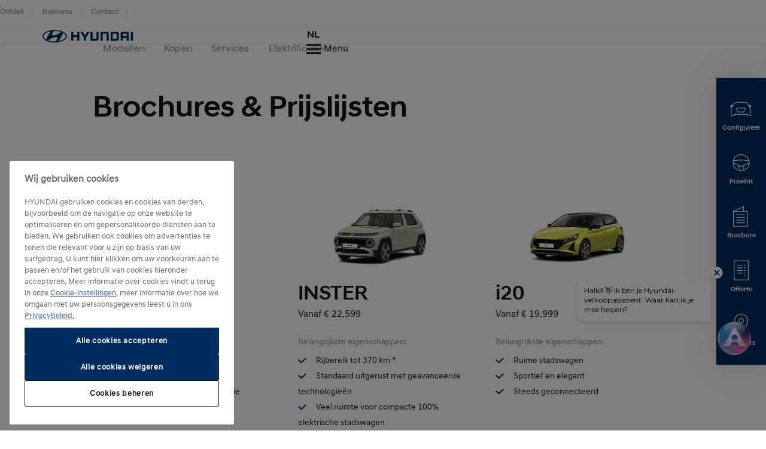

--- FILE ---
content_type: text/html; charset=UTF-8
request_url: https://www.hyundai.com/be/nl/tools/brochures.html
body_size: 15839
content:
<!DOCTYPE html>
<html lang="nl-BE" prefix="og: http://ogp.me/ns#">

<head>
    <meta charset="UTF-8"/>
    <meta name="viewport" content="width=device-width"/>
    <title>Brochures |
        Hyundai België</title>

    
        <link rel="shortcut icon" href="/content/dam/hyundai/faviconlogos/favicon.ico" type="image/x-icon"/>
    

    
    <meta name="description" content="Vraag hier je brochure aan voor je favoriete Hyundai uit ons volledige gamma."/>
    <meta name="template" content="content-page"/>

    <meta name="robots" content="INDEX, FOLLOW"/>
    
        <link rel="canonical" href="https://www.hyundai.com/be/nl/tools/brochures.html"/>
    

    <link rel="preload" href="/etc.clientlibs/hyundai-wwn3/clientlibs/main/resources/fonts/Hyundai/HyundaiSansHeadPro-Bold.woff2" as="font" crossorigin="anonymous" type="font/woff2"/>
<link rel="preload" href="/etc.clientlibs/hyundai-wwn3/clientlibs/main/resources/fonts/Hyundai/HyundaiSansHeadPro-Bold.woff" as="font" crossorigin="anonymous" type="font/woff"/>
<link rel="preload" href="/etc.clientlibs/hyundai-wwn3/clientlibs/main/resources/fonts/Hyundai/HyundaiSansHeadPro-Medium.woff2" as="font" crossorigin="anonymous" type="font/woff2"/>
<link rel="preload" href="/etc.clientlibs/hyundai-wwn3/clientlibs/main/resources/fonts/Hyundai/HyundaiSansHeadPro-Medium.woff" as="font" crossorigin="anonymous" type="font/woff"/>
<link rel="preload" href="/etc.clientlibs/hyundai-wwn3/clientlibs/main/resources/fonts/Hyundai/HyundaiSansHeadPro-Regular.woff2" as="font" crossorigin="anonymous" type="font/woff2"/>
<link rel="preload" href="/etc.clientlibs/hyundai-wwn3/clientlibs/main/resources/fonts/Hyundai/HyundaiSansHeadPro-Regular.woff" as="font" crossorigin="anonymous" type="font/woff"/>
<link rel="preload" href="/etc.clientlibs/hyundai-wwn3/clientlibs/main/resources/fonts/Hyundai/HyundaiSansHeadPro-Light.woff2" as="font" crossorigin="anonymous" type="font/woff2"/>
<link rel="preload" href="/etc.clientlibs/hyundai-wwn3/clientlibs/main/resources/fonts/Hyundai/HyundaiSansHeadPro-Light.woff" as="font" crossorigin="anonymous" type="font/woff"/>
<link rel="preload" href="/etc.clientlibs/hyundai-wwn3/clientlibs/main/resources/fonts/Hyundai/HyundaiSansTextPro-Bold.woff2" as="font" crossorigin="anonymous" type="font/woff2"/>
<link rel="preload" href="/etc.clientlibs/hyundai-wwn3/clientlibs/main/resources/fonts/Hyundai/HyundaiSansTextPro-Bold.woff" as="font" crossorigin="anonymous" type="font/woff"/>
<link rel="preload" href="/etc.clientlibs/hyundai-wwn3/clientlibs/main/resources/fonts/Hyundai/HyundaiSansTextPro-Medium.woff2" as="font" crossorigin="anonymous" type="font/woff2"/>
<link rel="preload" href="/etc.clientlibs/hyundai-wwn3/clientlibs/main/resources/fonts/Hyundai/HyundaiSansTextPro-Medium.woff" as="font" crossorigin="anonymous" type="font/woff"/>
<link rel="preload" href="/etc.clientlibs/hyundai-wwn3/clientlibs/main/resources/fonts/Hyundai/HyundaiSansTextPro-Regular.woff2" as="font" crossorigin="anonymous" type="font/woff2"/>
<link rel="preload" href="/etc.clientlibs/hyundai-wwn3/clientlibs/main/resources/fonts/Hyundai/HyundaiSansTextPro-Regular.woff" as="font" crossorigin="anonymous" type="font/woff"/>
<link rel="preload" href="/etc.clientlibs/hyundai-wwn3/clientlibs/main/resources/fonts/Hyundai/necounter.woff?lvcfew" as="font" crossorigin="anonymous" type="font/woff"/>
    <link rel="preload" href="/etc.clientlibs/hyundai-wwn3/clientlibs/main/resources/fonts/iconfont/iconfont1.0.231-SNAPSHOT.woff2" as="font" crossorigin="anonymous" type="font/woff2"/>
<link rel="preload" href="/etc.clientlibs/hyundai-wwn3/clientlibs/main/resources/fonts/iconfont/iconfont1.0.231-SNAPSHOT.woff" as="font" crossorigin="anonymous" type="font/woff"/>


    
        
            <link rel="alternate" href="https://www.hyundai.com/be/fr/tools/catalogues.html" hreflang="fr-BE"/>
        
            <link rel="alternate" href="https://www.hyundai.com/be/nl/tools/brochures.html" hreflang="nl-BE"/>
        
            <link rel="alternate" href="https://www.hyundai.com/lu/tools/catalogues.html" hreflang="fr-LU"/>
        
    
    
        <!-- Speed Kit Script -->
        <script src="https://hyundai.app.baqend.com/v1/speedkit/install.js?d=production" async crossorigin="anonymous"></script>
        <!-- End Speed Kit Script -->
    
    
        
        
    
    
<meta property="og:title" content="Brochures"/>
<meta property="og:url" content="https://www.hyundai.com/be/nl/tools/brochures.html"/>
<meta property="og:type" content="website"/>
<meta property="og:site_name" content="Hyundai"/>
<meta property="og:image" content="https://www.hyundai.com/be/nl/tools/brochures.thumb.800.480.png?ck=1751540834"/>
<meta property="og:description" content="Vraag hier je brochure aan voor je favoriete Hyundai uit ons volledige gamma."/>

    



    <link rel="stylesheet" href="/etc.clientlibs/hyundai-wwn3/clientlibs/react-gatsby.f271828482bd7a998b16ee0b037cbcf5.css" type="text/css">
<link rel="stylesheet" href="/etc.clientlibs/hyundai-wwn3/clientlibs/main.ba653de41dee28ebc86dd9ffabb1df8d.css" type="text/css">



    <script async defer src="/etc.clientlibs/clientlibs/granite/jquery/granite/csrf.a9dcac4698709ca8e1cbc88363cf0793.js"></script>



    
    
    

    
    
    
    

    
    
        <script src="https://cdn.cookielaw.org/scripttemplates/otSDKStub.js" type="text/javascript" charset="UTF-8" data-domain-script="f74d4209-d1bf-4a3e-af7e-a67728781521"></script>
    
    <script>
        window.config = window.config || {};
        window.DY = window.DY || {};
        window.pageLoadData = window.pageLoadData || {};
    </script>
    <script>
        function create_UUID() {
            var dt = new Date().getTime();
            var uuid = 'xxxxxxxx-xxxx-4xxx-yxxx-xxxxxxxxxxxx'.replace(/[xy]/g, function (c) {
                var r = (dt + Math.random() * 16) % 16 | 0;
                dt = Math.floor(dt / 16);
                return (c == 'x' ? r : (r & 0x3 | 0x8)).toString(16);
            });
            return uuid;
        }

        if (typeof (Storage) !== "undefined") {
            if (!sessionStorage.getItem("gtmSession")) {
                sessionStorage.setItem("gtmSession", create_UUID());
            }
            window.gtmSession = sessionStorage.getItem("gtmSession");
        } else {
            console.log("Browser does not support session storage");
        }
        var linkingId = create_UUID();
        if (typeof dataLayer === "undefined") {
            var dataLayer = [{
                page: {
                    pageInfo: {
                        pageDomain: 'nl',
                        pageType: 'Content Page',
                        pageName: 'brochures'
                    }
                },
                category: {
                    siteSelection: 'undefined'
                }
            }]
        }
    </script>
    <script> window.pageLoadData = {environment:{type:"Production",country:"be",currency:"",datalayerVersion:"2.0"},page:{name:"brochures",type:"Content",contentType:"Content Page",language:"nl",application:{name:"WWN",version:"3.0"}}}; </script>
		
			<script src="/etc.clientlibs/hyundai-wwn3/clientlibs/tracking-onload.a6fa7b9776b19c5ac3fd9dae4d0213c1.js"></script>
<script src="/etc.clientlibs/hyundai-wwn3/clientlibs/external-tracking.00cd79a93e755c584dbbff3c956d5eb8.js"></script>

		
    
        <!-- Google Tag Manager --> <script>(function(w,d,s,l,i){w[l]=w[l]||[];w[l].push({'gtm.start': new Date().getTime(),event:'gtm.js'});var f=d.getElementsByTagName(s)[0], j=d.createElement(s),dl=l!='dataLayer'?'&l='+l:'';j.async=true;j.src= 'https://www.googletagmanager.com/gtm.js?id='+i+dl;f.parentNode.insertBefore(j,f); })(window,document,'script','dataLayer','GTM-KDFR6C4');</script> <!-- End Google Tag Manager --><meta name="google-site-verification" content="YDYWwKkSBeD5Rpgaar6ggjQ3SknFH8AKXW5PzyawWRc" /> <!--GoogleTagManager--><script>(function(w,d,s,l,i){w[l]=w[l]||[];w[l].push({'gtm.start':new Date().getTime(),event:'gtm.js'});var f=d.getElementsByTagName(s)[0],j=d.createElement(s),dl=l!='dataLayer'?'&l='+l:'';j.async=true;j.src='https://www.googletagmanager.com/gtm.js?id='+i+dl;f.parentNode.insertBefore(j,f);})(window,document,'script','dataLayer','GTM-PCK6B4S');</script><!--EndGoogleTagManager-->
        
    
    
        
            
            <link rel="preconnect" href="//cdn-eu.dynamicyield.com"/>
            <link rel="preconnect" href="//st-eu.dynamicyield.com"/>
            <link rel="preconnect" href="//rcom-eu.dynamicyield.com"/>
            <link rel="dns-prefetch" href="//cdn-eu.dynamicyield.com"/>
            <link rel="dns-prefetch" href="//st-eu.dynamicyield.com"/>
            <link rel="dns-prefetch" href="//rcom-eu.dynamicyield.com"/>
            
    
<script src="/etc.clientlibs/hyundai-wwn3/clientlibs/dynamic-yeld.eede7376ffea89fe476639de01db894d.js"></script>



            <script type="text/javascript"> window.DY = window.DY || {}; DY.recommendationContext = { type: "OTHER", lng: 'nl_BE' }; </script>
            
            <script src="//cdn-eu.dynamicyield.com/api/9879978/api_dynamic.js" type="text/javascript"></script>
            <script src="//cdn-eu.dynamicyield.com/api/9879978/api_static.js" type="text/javascript"></script>
        
    
    

    
    
        
    
</head>


<body class="page basicpage page--mode-publish" data-js-item="tag-body" data-gr-c-s-loaded="true" data-nc="Tracking" data-astara='{"enableAstara":true,"pageTemplate":"Content Page"}' data-labels='{
            "openInNewWindowLabel":"opens in new window",
            "fieldRequiredLabel":"Mandatory Field"
        }'>



    





<div class="r-page has-flyout-navigation" data-site-switch="{&#34;country&#34;:&#34;be&#34;,&#34;siteSwitchItems&#34;:[],&#34;apiKey&#34;:&#34;e4ChLBKbWmIQTnFBfES5_640qYmB2nKFPIaFOOnZZDM&#34;}">
    

    
    

    
    <nav class="c-skip-nav" role="navigation">
        <a href="#r-main" class="skip-nav__tomain">Skip to main content </a>

        <ul class="skip-nav__list">
            <li class="skip-nav__list-item">
                <a href="#footer-linklist" class="skip-nav__link" data-js-atom="skipnav">Footer Link List</a>
            </li>
        
            <li class="skip-nav__list-item">
                <a href="#footer-social-media" class="skip-nav__link" data-js-atom="skipnav">Social Media</a>
            </li>
        </ul>

    </nav>




    
        <header class="r-header ">
            
            
            
            
  <div class="meta-navigation" data-css="c-meta-navigation">
    <div class="meta-navigation__content is-container">
      <ul class="meta-navigation__link-list" data-js-item="meta-nav">
        <li class="meta-navigation__link-list-item">
          <a href="/be/nl/ontdek/merk/philosophy.html" class="meta-navigation__link">
            Ontdek
          </a>
        </li>
      
        <li class="meta-navigation__link-list-item">
          <a href="/be/nl/rijden-met-een-hyundai/purchasing-a-hyundai/hyundai-business.html" class="meta-navigation__link">
            Business
          </a>
        </li>
      
        <li class="meta-navigation__link-list-item">
          <a href="/be/nl/Contact.html" class="meta-navigation__link">
            Contact
          </a>
        </li>
      </ul>
    
    </div>
  </div>

            
  
  
  
    <div class="c-header--default is-container" data-css="c-header">
        <div class="u-grid-row header-wrapper">
            <div class="u-grid-col is-col-mobile-12 is-col-tablet-12 is-col-desktop-2 is-col-desktop-large-2 contains-logo">
                
    
    <div class="header__logo">
        <div class="c-logo--default" data-css="c-logo">
            <a class="logo__link" href="/be/nl.html" title="Hyundai logo">
                <span class="font-icon is-font-icon-hyundai-logo-desktop">
                    <span class="logo__text">Hyundai logo</span>
                </span>
            </a>
        </div>
    </div>

            </div>
            <div class="u-grid-col is-col-mobile-12 is-col-tablet-12 is-col-desktop-7 is-col-desktop-large-7 contains-navigation">
                
                
                
    
    


                
    
  
  
  <div class="c-navigation--default" data-css='c-header-flyout-navigation' data-js-item='header-flyout-navigation'>
    <nav class="navigation__list">
      <ul class="c-list--header-nav" data-css="c-list">
        
  
  <li class="list__item flyout-wrapper">
    <a href="#flyout-modellen" class="list__link " target="_self" title="Modellen" aria-controls="flyout-modellen">
      <span class="list__item-text">Modellen</span>
    </a>
    <div data-css="u-flyout" id="flyout-modellen">
      <section class="u-section is-container" data-css="u-section">
        <div class="section__content is-container">
          
    <div class="is-grid-row">
        <div class="is-grid-col is-col-mobile-12 is-col-tablet-12 is-col-desktop-4 is-col-desktop-large-3 is-col-desktop-large-offset-2">
            <ul class="flyout-linklist__list flyout__common-links">
                <li class="flyout-linklist__list-item">
                    <a class="flyout-linklist__link" href="/be/nl/modellen.html">Alle modellen</a>
                </li>
            
                <li class="flyout-linklist__list-item">
                    <a class="flyout-linklist__link" href="/be/nl/modellen/elektrische-modellen.html">Elektrisch</a>
                </li>
            
                <li class="flyout-linklist__list-item">
                    <a class="flyout-linklist__link" href="/be/nl/modellen/hybride-modellen.html">Hybride</a>
                </li>
            
                <li class="flyout-linklist__list-item">
                    <a class="flyout-linklist__link" href="/be/nl/modellen/suv-modellen.html">SUV</a>
                </li>
            
                <li class="flyout-linklist__list-item">
                    <a class="flyout-linklist__link" href="/be/nl/modellen/sportieve-modellen.html">Sports &amp; Performance</a>
                </li>
            
                <li class="flyout-linklist__list-item">
                    <a class="flyout-linklist__link" href="/be/nl/modellen/compacte-wagens.html">Kleine &amp; compacte auto&#39;s</a>
                </li>
            </ul>
            
    

        </div>
        <div class="is-grid-col is-col-mobile-12 is-col-tablet-12 is-col-desktop-4 is-col-desktop-large-3">
            <ul class="flyout-linklist__list flyout__action-links">
                <li class="flyout-linklist__list-item">
                    <a href="/be/nl/tools/configurator.html" target="_self" class="flyout-linklist__link">
                        <span aria-hidden="true" class="flyout-linklist__item-icon is-font-icon-configurator"></span>
                        <span class="flyout-linklist__item-text">Configureren</span>
                    </a>
                </li>
            
                <li class="flyout-linklist__list-item">
                    <a href="/be/nl/particulieren/promoties/overzicht.html" target="_self" class="flyout-linklist__link">
                        <span aria-hidden="true" class="flyout-linklist__item-icon is-font-icon-stock-locator"></span>
                        <span class="flyout-linklist__item-text">Stockaanbiedingen</span>
                    </a>
                </li>
            
                <li class="flyout-linklist__list-item">
                    <a href="/be/nl/tools/offerte-aanvraag.html" target="_self" class="flyout-linklist__link">
                        <span aria-hidden="true" class="flyout-linklist__item-icon is-font-icon-quote"></span>
                        <span class="flyout-linklist__item-text">Offerte aanvragen</span>
                    </a>
                </li>
            </ul>
            
    

        </div>
        <div class="is-grid-col is-col-mobile-12 is-col-tablet-12 is-col-desktop-4 is-col-desktop-large-3">
            

    <div class="c-picture-text--external-features" data-css="c-picture-text">
        
        <a class="picture-text__link" href="/be/nl/modellen/inster.html" title="INSTER" target="_self">
            

            <div class="picture-text__picture-wrapper">
                
    

    

    
        <picture class="c-picture--disclaimer is-picture-full-width lazyload" data-css="c-picture">
            <source data-srcset=" https://dmassets.hyundai.com/is/image/hyundaiautoever/Hyundai_Inster_2024_Exterior_EU_1:16x9?wid=160&amp;hei=90&amp;fit=wrap,1 160w,  https://dmassets.hyundai.com/is/image/hyundaiautoever/Hyundai_Inster_2024_Exterior_EU_1:16x9?wid=320&amp;hei=180&amp;fit=wrap,1 320w,  https://dmassets.hyundai.com/is/image/hyundaiautoever/Hyundai_Inster_2024_Exterior_EU_1:16x9?wid=480&amp;hei=270&amp;fit=wrap,1 480w,  https://dmassets.hyundai.com/is/image/hyundaiautoever/Hyundai_Inster_2024_Exterior_EU_1:16x9?wid=640&amp;hei=360&amp;fit=wrap,1 640w,  https://dmassets.hyundai.com/is/image/hyundaiautoever/Hyundai_Inster_2024_Exterior_EU_1:16x9?wid=800&amp;hei=450&amp;fit=wrap,1 800w,  https://dmassets.hyundai.com/is/image/hyundaiautoever/Hyundai_Inster_2024_Exterior_EU_1:16x9?wid=960&amp;hei=540&amp;fit=wrap,1 960w,  https://dmassets.hyundai.com/is/image/hyundaiautoever/Hyundai_Inster_2024_Exterior_EU_1:16x9?wid=1120&amp;hei=630&amp;fit=wrap,1 1120w,  https://dmassets.hyundai.com/is/image/hyundaiautoever/Hyundai_Inster_2024_Exterior_EU_1:16x9?wid=1280&amp;hei=720&amp;fit=wrap,1 1280w,  https://dmassets.hyundai.com/is/image/hyundaiautoever/Hyundai_Inster_2024_Exterior_EU_1:16x9?wid=1440&amp;hei=810&amp;fit=wrap,1 1440w,  https://dmassets.hyundai.com/is/image/hyundaiautoever/Hyundai_Inster_2024_Exterior_EU_1:16x9?wid=1600&amp;hei=900&amp;fit=wrap,1 1600w,  https://dmassets.hyundai.com/is/image/hyundaiautoever/Hyundai_Inster_2024_Exterior_EU_1:16x9?wid=1760&amp;hei=990&amp;fit=wrap,1 1760w,  https://dmassets.hyundai.com/is/image/hyundaiautoever/Hyundai_Inster_2024_Exterior_EU_1:16x9?wid=1920&amp;hei=1080&amp;fit=wrap,1 1920w,  https://dmassets.hyundai.com/is/image/hyundaiautoever/Hyundai_Inster_2024_Exterior_EU_1:16x9?wid=2080&amp;hei=1170&amp;fit=wrap,1 2080w,  https://dmassets.hyundai.com/is/image/hyundaiautoever/Hyundai_Inster_2024_Exterior_EU_1:16x9?wid=2240&amp;hei=1260&amp;fit=wrap,1 2240w,  https://dmassets.hyundai.com/is/image/hyundaiautoever/Hyundai_Inster_2024_Exterior_EU_1:16x9?wid=2400&amp;hei=1350&amp;fit=wrap,1 2400w,  https://dmassets.hyundai.com/is/image/hyundaiautoever/Hyundai_Inster_2024_Exterior_EU_1:16x9?wid=2560&amp;hei=1440&amp;fit=wrap,1 2560w,  https://dmassets.hyundai.com/is/image/hyundaiautoever/Hyundai_Inster_2024_Exterior_EU_1:16x9?wid=2720&amp;hei=1530&amp;fit=wrap,1 2720w,  https://dmassets.hyundai.com/is/image/hyundaiautoever/Hyundai_Inster_2024_Exterior_EU_1:16x9?wid=2880&amp;hei=1620&amp;fit=wrap,1 2880w,  https://dmassets.hyundai.com/is/image/hyundaiautoever/Hyundai_Inster_2024_Exterior_EU_1:16x9?wid=3040&amp;hei=1710&amp;fit=wrap,1 3040w,  https://dmassets.hyundai.com/is/image/hyundaiautoever/Hyundai_Inster_2024_Exterior_EU_1:16x9?wid=3200&amp;hei=1800&amp;fit=wrap,1 3200w,  https://dmassets.hyundai.com/is/image/hyundaiautoever/Hyundai_Inster_2024_Exterior_EU_1:lazy?wid=20&amp;hei=20&amp;fit=fit,1 20w" sizes="(min-width: 1387px) 50vw, 100vw"/>
            <img class="picture__image lazyload" src="https://dmassets.hyundai.com/is/image/hyundaiautoever/Hyundai_Inster_2024_Exterior_EU_1" alt="The all new INSTER" width="400" height="225"/>
        </picture>
    

    
    
    



                <div class="picture-text__disclaimer">
                    
    <div class="c-text--disclaimer is-fs-disclaimer is-fc-grey-1000  " data-css="c-text">
        
        
        
    </div>

                </div>
            </div>
            <div class="picture-text__text-wrapper">
                <div class="picture-text__text">
                    <div class="c-text--default is-h-center" data-css="c-text">
                        <p class="text__headline-main is-fc-hyundai-blue has-h4-styles">
                            De nieuwe Hyundai INSTER
                            
                                
    

                            
                        </p>
                        <p class="text__copy is-fc-black is-fw-meta">
                            Het nieuwste lid van de elektrische Hyundai-familie
                            
    

                        </p>
                        
                        
                        
                        
                    </div>
                </div>
            </div>
        </a>
    </div>


            
        </div>
    </div>

        </div>
      </section>
    </div>
    
  <div class="flyout-close-button__wrapper" data-css="u-section">
    <div class="section__content is-container">
      <div class="is-grid-row">
        <div class="is-grid-col is-col-mobile-1 is-col-mobile-offset-11">
          <button class="flyout-close-button">
            <span class="font-icon is-font-icon-close">
              <span class="icon-text">Close Menu</span>
            </span>
          </button>
        </div>
      </div>
    </div>
  </div>

  </li>

        
  
  <li class="list__item flyout-wrapper">
    <a href="#flyout-kopen" class="list__link " target="_self" title="Kopen" aria-controls="flyout-kopen">
      <span class="list__item-text">Kopen</span>
    </a>
    <div data-css="u-flyout" id="flyout-kopen">
      <section class="u-section is-container" data-css="u-section">
        <div class="section__content is-container">
          
    <div class="is-grid-row">
        <div class="is-grid-col is-col-mobile-12 is-col-tablet-12 is-col-desktop-4 is-col-desktop-large-3 is-col-desktop-large-offset-2">
            <ul class="flyout-linklist__list flyout__common-links">
                <li class="flyout-linklist__list-item">
                    <a class="flyout-linklist__link" href="/be/nl/particulieren/promoties/overzicht.html">Onze Saloncondities</a>
                </li>
            
                <li class="flyout-linklist__list-item">
                    <a class="flyout-linklist__link" href="/be/nl/financiering-leasing/waarom-hyundai.html">Financiering, Leasing &amp; Verzekering</a>
                </li>
            
                <li class="flyout-linklist__list-item">
                    <a class="flyout-linklist__link" href="/be/nl/rijden-met-een-hyundai/een-hyundai-bezitten/hyundai-service/accessoires.html">Accessoires</a>
                </li>
            
                <li class="flyout-linklist__list-item">
                    <a class="flyout-linklist__link" href="/be/nl/rijden-met-een-hyundai/een-hyundai-bezitten/hyundai-service/garantie.html">Garanties</a>
                </li>
            
                <li class="flyout-linklist__list-item">
                    <a class="flyout-linklist__link" href="/be/nl/rijden-met-een-hyundai/een-hyundai-bezitten/hyundai-service/hyundai-care.html">Onderhoudscontract</a>
                </li>
            
                <li class="flyout-linklist__list-item">
                    <a class="flyout-linklist__link" href="/be/nl/tools/overname.html">Schatting overnamewaarde</a>
                </li>
            </ul>
            
    

        </div>
        <div class="is-grid-col is-col-mobile-12 is-col-tablet-12 is-col-desktop-4 is-col-desktop-large-3">
            <ul class="flyout-linklist__list flyout__action-links">
                <li class="flyout-linklist__list-item">
                    <a href="/be/nl/tools/proefrit.html" target="_self" class="flyout-linklist__link">
                        <span aria-hidden="true" class="flyout-linklist__item-icon is-font-icon-test-drive"></span>
                        <span class="flyout-linklist__item-text">Proefrit aanvragen</span>
                    </a>
                </li>
            
                <li class="flyout-linklist__list-item">
                    <a href="/be/nl/tools/offerte-aanvraag.html" target="_self" class="flyout-linklist__link">
                        <span aria-hidden="true" class="flyout-linklist__item-icon is-font-icon-quote"></span>
                        <span class="flyout-linklist__item-text">Offerte aanvragen</span>
                    </a>
                </li>
            
                <li class="flyout-linklist__list-item">
                    <a href="/be/nl/particulieren/promoties/overzicht.html" target="_self" class="flyout-linklist__link">
                        <span aria-hidden="true" class="flyout-linklist__item-icon is-font-icon-stock-locator"></span>
                        <span class="flyout-linklist__item-text">Stockaanbiedingen</span>
                    </a>
                </li>
            </ul>
            
    

        </div>
        <div class="is-grid-col is-col-mobile-12 is-col-tablet-12 is-col-desktop-4 is-col-desktop-large-3">
            

    <div class="c-picture-text--external-features" data-css="c-picture-text">
        
        <a class="picture-text__link" href="/be/nl/tools/overname.html" title="Overname" target="_self">
            

            <div class="picture-text__picture-wrapper">
                
    

    

    
        <picture class="c-picture--disclaimer is-picture-full-width lazyload" data-css="c-picture">
            <source data-srcset=" https://dmassets.hyundai.com/is/image/hyundaiautoever/Hyundai_TUCSON_Plug-in_Hybrid_Exterior_History_21_NX4_20Y_LS80610005_2-CAR_B-A:16x9?wid=160&amp;hei=90&amp;fit=wrap,1 160w,  https://dmassets.hyundai.com/is/image/hyundaiautoever/Hyundai_TUCSON_Plug-in_Hybrid_Exterior_History_21_NX4_20Y_LS80610005_2-CAR_B-A:16x9?wid=320&amp;hei=180&amp;fit=wrap,1 320w,  https://dmassets.hyundai.com/is/image/hyundaiautoever/Hyundai_TUCSON_Plug-in_Hybrid_Exterior_History_21_NX4_20Y_LS80610005_2-CAR_B-A:16x9?wid=480&amp;hei=270&amp;fit=wrap,1 480w,  https://dmassets.hyundai.com/is/image/hyundaiautoever/Hyundai_TUCSON_Plug-in_Hybrid_Exterior_History_21_NX4_20Y_LS80610005_2-CAR_B-A:16x9?wid=640&amp;hei=360&amp;fit=wrap,1 640w,  https://dmassets.hyundai.com/is/image/hyundaiautoever/Hyundai_TUCSON_Plug-in_Hybrid_Exterior_History_21_NX4_20Y_LS80610005_2-CAR_B-A:16x9?wid=800&amp;hei=450&amp;fit=wrap,1 800w,  https://dmassets.hyundai.com/is/image/hyundaiautoever/Hyundai_TUCSON_Plug-in_Hybrid_Exterior_History_21_NX4_20Y_LS80610005_2-CAR_B-A:16x9?wid=960&amp;hei=540&amp;fit=wrap,1 960w,  https://dmassets.hyundai.com/is/image/hyundaiautoever/Hyundai_TUCSON_Plug-in_Hybrid_Exterior_History_21_NX4_20Y_LS80610005_2-CAR_B-A:16x9?wid=1120&amp;hei=630&amp;fit=wrap,1 1120w,  https://dmassets.hyundai.com/is/image/hyundaiautoever/Hyundai_TUCSON_Plug-in_Hybrid_Exterior_History_21_NX4_20Y_LS80610005_2-CAR_B-A:16x9?wid=1280&amp;hei=720&amp;fit=wrap,1 1280w,  https://dmassets.hyundai.com/is/image/hyundaiautoever/Hyundai_TUCSON_Plug-in_Hybrid_Exterior_History_21_NX4_20Y_LS80610005_2-CAR_B-A:16x9?wid=1440&amp;hei=810&amp;fit=wrap,1 1440w,  https://dmassets.hyundai.com/is/image/hyundaiautoever/Hyundai_TUCSON_Plug-in_Hybrid_Exterior_History_21_NX4_20Y_LS80610005_2-CAR_B-A:16x9?wid=1600&amp;hei=900&amp;fit=wrap,1 1600w,  https://dmassets.hyundai.com/is/image/hyundaiautoever/Hyundai_TUCSON_Plug-in_Hybrid_Exterior_History_21_NX4_20Y_LS80610005_2-CAR_B-A:16x9?wid=1760&amp;hei=990&amp;fit=wrap,1 1760w,  https://dmassets.hyundai.com/is/image/hyundaiautoever/Hyundai_TUCSON_Plug-in_Hybrid_Exterior_History_21_NX4_20Y_LS80610005_2-CAR_B-A:16x9?wid=1920&amp;hei=1080&amp;fit=wrap,1 1920w,  https://dmassets.hyundai.com/is/image/hyundaiautoever/Hyundai_TUCSON_Plug-in_Hybrid_Exterior_History_21_NX4_20Y_LS80610005_2-CAR_B-A:16x9?wid=2080&amp;hei=1170&amp;fit=wrap,1 2080w,  https://dmassets.hyundai.com/is/image/hyundaiautoever/Hyundai_TUCSON_Plug-in_Hybrid_Exterior_History_21_NX4_20Y_LS80610005_2-CAR_B-A:16x9?wid=2240&amp;hei=1260&amp;fit=wrap,1 2240w,  https://dmassets.hyundai.com/is/image/hyundaiautoever/Hyundai_TUCSON_Plug-in_Hybrid_Exterior_History_21_NX4_20Y_LS80610005_2-CAR_B-A:16x9?wid=2400&amp;hei=1350&amp;fit=wrap,1 2400w,  https://dmassets.hyundai.com/is/image/hyundaiautoever/Hyundai_TUCSON_Plug-in_Hybrid_Exterior_History_21_NX4_20Y_LS80610005_2-CAR_B-A:16x9?wid=2560&amp;hei=1440&amp;fit=wrap,1 2560w,  https://dmassets.hyundai.com/is/image/hyundaiautoever/Hyundai_TUCSON_Plug-in_Hybrid_Exterior_History_21_NX4_20Y_LS80610005_2-CAR_B-A:16x9?wid=2720&amp;hei=1530&amp;fit=wrap,1 2720w,  https://dmassets.hyundai.com/is/image/hyundaiautoever/Hyundai_TUCSON_Plug-in_Hybrid_Exterior_History_21_NX4_20Y_LS80610005_2-CAR_B-A:16x9?wid=2880&amp;hei=1620&amp;fit=wrap,1 2880w,  https://dmassets.hyundai.com/is/image/hyundaiautoever/Hyundai_TUCSON_Plug-in_Hybrid_Exterior_History_21_NX4_20Y_LS80610005_2-CAR_B-A:16x9?wid=3040&amp;hei=1710&amp;fit=wrap,1 3040w,  https://dmassets.hyundai.com/is/image/hyundaiautoever/Hyundai_TUCSON_Plug-in_Hybrid_Exterior_History_21_NX4_20Y_LS80610005_2-CAR_B-A:16x9?wid=3200&amp;hei=1800&amp;fit=wrap,1 3200w,  https://dmassets.hyundai.com/is/image/hyundaiautoever/Hyundai_TUCSON_Plug-in_Hybrid_Exterior_History_21_NX4_20Y_LS80610005_2-CAR_B-A:lazy?wid=20&amp;hei=20&amp;fit=fit,1 20w" sizes="(min-width: 1387px) 50vw, 100vw"/>
            <img class="picture__image lazyload" src="https://dmassets.hyundai.com/is/image/hyundaiautoever/Hyundai_TUCSON_Plug-in_Hybrid_Exterior_History_21_NX4_20Y_LS80610005_2-CAR_B-A" alt="KONA Electric." width="400" height="225"/>
        </picture>
    

    
    
    



                <div class="picture-text__disclaimer">
                    
    <div class="c-text--disclaimer is-fs-disclaimer is-fc-grey-1000  " data-css="c-text">
        
        
        
    </div>

                </div>
            </div>
            <div class="picture-text__text-wrapper">
                <div class="picture-text__text">
                    <div class="c-text--default is-h-center" data-css="c-text">
                        <p class="text__headline-main is-fc-hyundai-blue has-h4-styles">
                            HYUNDAI OVERNAME
                            
                                
    

                            
                        </p>
                        <p class="text__copy is-fc-black is-fw-meta">
                            Ontvang gratis een schatting van de overnamewaarde van jouw auto.
                            
    

                        </p>
                        
                        
                        
                        
                    </div>
                </div>
            </div>
        </a>
    </div>


            
        </div>
    </div>

        </div>
      </section>
    </div>
    
  <div class="flyout-close-button__wrapper" data-css="u-section">
    <div class="section__content is-container">
      <div class="is-grid-row">
        <div class="is-grid-col is-col-mobile-1 is-col-mobile-offset-11">
          <button class="flyout-close-button">
            <span class="font-icon is-font-icon-close">
              <span class="icon-text">Close Menu</span>
            </span>
          </button>
        </div>
      </div>
    </div>
  </div>

  </li>

        
  
  <li class="list__item flyout-wrapper">
    <a href="#flyout-services" class="list__link " target="_self" title="Services" aria-controls="flyout-services">
      <span class="list__item-text">Services</span>
    </a>
    <div data-css="u-flyout" id="flyout-services">
      <section class="u-section is-container" data-css="u-section">
        <div class="section__content is-container">
          
    <div class="is-grid-row">
        <div class="is-grid-col is-col-mobile-12 is-col-tablet-12 is-col-desktop-4 is-col-desktop-large-3 is-col-desktop-large-offset-2">
            <ul class="flyout-linklist__list flyout__common-links">
                <li class="flyout-linklist__list-item">
                    <a class="flyout-linklist__link" href="/be/nl/rijden-met-een-hyundai/een-hyundai-bezitten/discover-myhundai-app.html">myHyundai app</a>
                </li>
            
                <li class="flyout-linklist__list-item">
                    <a class="flyout-linklist__link" href="/be/nl/rijden-met-een-hyundai/een-hyundai-bezitten/hyundai-service.html">myHyundaiCare</a>
                </li>
            
                <li class="flyout-linklist__list-item">
                    <a class="flyout-linklist__link" href="/be/nl/rijden-met-een-hyundai/een-hyundai-bezitten/bluelink-connectiviteit.html">Bluelink® connectiviteit</a>
                </li>
            
                <li class="flyout-linklist__list-item">
                    <a class="flyout-linklist__link" href="/be/nl/rijden-met-een-hyundai/een-hyundai-bezitten/bluelink-store.html">Bluelink Store</a>
                </li>
            
                <li class="flyout-linklist__list-item">
                    <a class="flyout-linklist__link" href="/be/nl/service/acties/promopagina.html">Promoties</a>
                </li>
            
                <li class="flyout-linklist__list-item">
                    <a class="flyout-linklist__link" href="/be/nl/elektrificatie/een-elektrische-auto-bezitten/waarom-elektrisch-rijden/laadoplossingen.html">Laadoplossingen</a>
                </li>
            
                <li class="flyout-linklist__list-item">
                    <a class="flyout-linklist__link" href="/be/nl/elektrificatie/een-elektrische-auto-bezitten/waarom-elektrisch-rijden/veiligheid.html">Veiligheid</a>
                </li>
            </ul>
            
    

        </div>
        <div class="is-grid-col is-col-mobile-12 is-col-tablet-12 is-col-desktop-4 is-col-desktop-large-3">
            <ul class="flyout-linklist__list flyout__action-links">
                <li class="flyout-linklist__list-item">
                    <a href="/be/nl/service/onderhoud/werkplaatsafspraak.html" target="_self" class="flyout-linklist__link">
                        <span aria-hidden="true" class="flyout-linklist__item-icon is-font-icon-dealer-service"></span>
                        <span class="flyout-linklist__item-text">Werkplaatsafspraak</span>
                    </a>
                </li>
            
                <li class="flyout-linklist__list-item">
                    <a href="/be/nl/rijden-met-een-hyundai/een-hyundai-bezitten/hyundai-assistance.html" target="_self" class="flyout-linklist__link">
                        <span aria-hidden="true" class="flyout-linklist__item-icon is-font-icon-stock-locator"></span>
                        <span class="flyout-linklist__item-text">Hyundai assistance</span>
                    </a>
                </li>
            
                <li class="flyout-linklist__list-item">
                    <a href="/be/nl/Contact.html" target="_self" class="flyout-linklist__link">
                        <span aria-hidden="true" class="flyout-linklist__item-icon is-font-icon-contact"></span>
                        <span class="flyout-linklist__item-text">Contact</span>
                    </a>
                </li>
            </ul>
            
    

        </div>
        <div class="is-grid-col is-col-mobile-12 is-col-tablet-12 is-col-desktop-4 is-col-desktop-large-3">
            

    <div class="c-picture-text--external-features" data-css="c-picture-text">
        
        <a class="picture-text__link" href="/be/nl/rijden-met-een-hyundai/een-hyundai-bezitten/discover-myhundai-app/digital-key.html" title="Hyundai Digital Key." target="_self">
            

            <div class="picture-text__picture-wrapper">
                
    

    

    
        <picture class="c-picture--disclaimer is-picture-full-width lazyload" data-css="c-picture">
            <source data-srcset=" https://dmassets.hyundai.com/is/image/hyundaiautoever/Hyundai_INSTER_2024_Exterior_Editorial_02:16x9?wid=160&amp;hei=90&amp;fit=wrap,1 160w,  https://dmassets.hyundai.com/is/image/hyundaiautoever/Hyundai_INSTER_2024_Exterior_Editorial_02:16x9?wid=320&amp;hei=180&amp;fit=wrap,1 320w,  https://dmassets.hyundai.com/is/image/hyundaiautoever/Hyundai_INSTER_2024_Exterior_Editorial_02:16x9?wid=480&amp;hei=270&amp;fit=wrap,1 480w,  https://dmassets.hyundai.com/is/image/hyundaiautoever/Hyundai_INSTER_2024_Exterior_Editorial_02:16x9?wid=640&amp;hei=360&amp;fit=wrap,1 640w,  https://dmassets.hyundai.com/is/image/hyundaiautoever/Hyundai_INSTER_2024_Exterior_Editorial_02:16x9?wid=800&amp;hei=450&amp;fit=wrap,1 800w,  https://dmassets.hyundai.com/is/image/hyundaiautoever/Hyundai_INSTER_2024_Exterior_Editorial_02:16x9?wid=960&amp;hei=540&amp;fit=wrap,1 960w,  https://dmassets.hyundai.com/is/image/hyundaiautoever/Hyundai_INSTER_2024_Exterior_Editorial_02:16x9?wid=1120&amp;hei=630&amp;fit=wrap,1 1120w,  https://dmassets.hyundai.com/is/image/hyundaiautoever/Hyundai_INSTER_2024_Exterior_Editorial_02:16x9?wid=1280&amp;hei=720&amp;fit=wrap,1 1280w,  https://dmassets.hyundai.com/is/image/hyundaiautoever/Hyundai_INSTER_2024_Exterior_Editorial_02:16x9?wid=1440&amp;hei=810&amp;fit=wrap,1 1440w,  https://dmassets.hyundai.com/is/image/hyundaiautoever/Hyundai_INSTER_2024_Exterior_Editorial_02:16x9?wid=1600&amp;hei=900&amp;fit=wrap,1 1600w,  https://dmassets.hyundai.com/is/image/hyundaiautoever/Hyundai_INSTER_2024_Exterior_Editorial_02:16x9?wid=1760&amp;hei=990&amp;fit=wrap,1 1760w,  https://dmassets.hyundai.com/is/image/hyundaiautoever/Hyundai_INSTER_2024_Exterior_Editorial_02:16x9?wid=1920&amp;hei=1080&amp;fit=wrap,1 1920w,  https://dmassets.hyundai.com/is/image/hyundaiautoever/Hyundai_INSTER_2024_Exterior_Editorial_02:16x9?wid=2080&amp;hei=1170&amp;fit=wrap,1 2080w,  https://dmassets.hyundai.com/is/image/hyundaiautoever/Hyundai_INSTER_2024_Exterior_Editorial_02:16x9?wid=2240&amp;hei=1260&amp;fit=wrap,1 2240w,  https://dmassets.hyundai.com/is/image/hyundaiautoever/Hyundai_INSTER_2024_Exterior_Editorial_02:16x9?wid=2400&amp;hei=1350&amp;fit=wrap,1 2400w,  https://dmassets.hyundai.com/is/image/hyundaiautoever/Hyundai_INSTER_2024_Exterior_Editorial_02:16x9?wid=2560&amp;hei=1440&amp;fit=wrap,1 2560w,  https://dmassets.hyundai.com/is/image/hyundaiautoever/Hyundai_INSTER_2024_Exterior_Editorial_02:16x9?wid=2720&amp;hei=1530&amp;fit=wrap,1 2720w,  https://dmassets.hyundai.com/is/image/hyundaiautoever/Hyundai_INSTER_2024_Exterior_Editorial_02:16x9?wid=2880&amp;hei=1620&amp;fit=wrap,1 2880w,  https://dmassets.hyundai.com/is/image/hyundaiautoever/Hyundai_INSTER_2024_Exterior_Editorial_02:16x9?wid=3040&amp;hei=1710&amp;fit=wrap,1 3040w,  https://dmassets.hyundai.com/is/image/hyundaiautoever/Hyundai_INSTER_2024_Exterior_Editorial_02:16x9?wid=3200&amp;hei=1800&amp;fit=wrap,1 3200w,  https://dmassets.hyundai.com/is/image/hyundaiautoever/Hyundai_INSTER_2024_Exterior_Editorial_02:lazy?wid=20&amp;hei=20&amp;fit=fit,1 20w" sizes="(min-width: 1387px) 50vw, 100vw"/>
            <img class="picture__image lazyload" src="https://dmassets.hyundai.com/is/image/hyundaiautoever/Hyundai_INSTER_2024_Exterior_Editorial_02" alt="A woman leans against the new Hyundai INSTER small electric car, using Bluelink on her smartphone." width="400" height="225"/>
        </picture>
    

    
    
    



                <div class="picture-text__disclaimer">
                    
    <div class="c-text--disclaimer is-fs-disclaimer is-fc-grey-1000  " data-css="c-text">
        
        
        
    </div>

                </div>
            </div>
            <div class="picture-text__text-wrapper">
                <div class="picture-text__text">
                    <div class="c-text--default is-h-center" data-css="c-text">
                        <p class="text__headline-main is-fc-hyundai-blue has-h4-styles">
                            Hyundai Digital Key.
                            
                                
    

                            
                        </p>
                        
                        
                        
                        
                        
                    </div>
                </div>
            </div>
        </a>
    </div>


            
        </div>
    </div>

        </div>
      </section>
    </div>
    
  <div class="flyout-close-button__wrapper" data-css="u-section">
    <div class="section__content is-container">
      <div class="is-grid-row">
        <div class="is-grid-col is-col-mobile-1 is-col-mobile-offset-11">
          <button class="flyout-close-button">
            <span class="font-icon is-font-icon-close">
              <span class="icon-text">Close Menu</span>
            </span>
          </button>
        </div>
      </div>
    </div>
  </div>

  </li>

        
  
  <li class="list__item flyout-wrapper">
    <a href="#flyout-elektrificatie" class="list__link " target="_self" title="Elektrificatie" aria-controls="flyout-elektrificatie">
      <span class="list__item-text">Elektrificatie</span>
    </a>
    <div data-css="u-flyout" id="flyout-elektrificatie">
      <section class="u-section is-container" data-css="u-section">
        <div class="section__content is-container">
          
    <div class="is-grid-row">
        <div class="is-grid-col is-col-mobile-12 is-col-tablet-12 is-col-desktop-4 is-col-desktop-large-3 is-col-desktop-large-offset-2">
            <ul class="flyout-linklist__list flyout__common-links">
                <li class="flyout-linklist__list-item">
                    <a class="flyout-linklist__link" href="/be/nl/modellen/elektrische-modellen.html">Geëlektrificeerde modellen</a>
                </li>
            
                <li class="flyout-linklist__list-item">
                    <a class="flyout-linklist__link" href="/be/nl/elektrificatie/een-elektrische-auto-bezitten/waarom-elektrisch-rijden.html">Waarom elektrisch rijden</a>
                </li>
            
                <li class="flyout-linklist__list-item">
                    <a class="flyout-linklist__link" href="/be/nl/elektrificatie/een-elektrische-auto-bezitten/waarom-elektrisch-rijden/fun-comfort.html">Een elektrische auto bezitten</a>
                </li>
            
                <li class="flyout-linklist__list-item">
                    <a class="flyout-linklist__link" href="/be/nl/elektrificatie/een-elektrische-auto-bezitten/waarom-elektrisch-rijden/elektrische-aandrijflijnen.html">Hybrid, Plug-in of Elektrisch</a>
                </li>
            
                <li class="flyout-linklist__list-item">
                    <a class="flyout-linklist__link" href="/be/nl/elektrificatie/een-elektrische-auto-bezitten/waarom-elektrisch-rijden/laadoplossingen.html">Laden en bereik</a>
                </li>
            
                <li class="flyout-linklist__list-item">
                    <a class="flyout-linklist__link" href="/be/nl/rijden-met-een-hyundai/een-hyundai-bezitten/hyundai-service/ev-service.html">Onderhoud</a>
                </li>
            </ul>
            
    

        </div>
        <div class="is-grid-col is-col-mobile-12 is-col-tablet-12 is-col-desktop-4 is-col-desktop-large-3">
            <ul class="flyout-linklist__list flyout__action-links">
                <li class="flyout-linklist__list-item">
                    <a href="/be/nl/tools/proefrit.html" target="_self" class="flyout-linklist__link">
                        <span aria-hidden="true" class="flyout-linklist__item-icon is-font-icon-test-drive"></span>
                        <span class="flyout-linklist__item-text">Proefrit aanvragen</span>
                    </a>
                </li>
            
                <li class="flyout-linklist__list-item">
                    <a href="/be/nl/tools/configurator.html" target="_self" class="flyout-linklist__link">
                        <span aria-hidden="true" class="flyout-linklist__item-icon is-font-icon-configurator"></span>
                        <span class="flyout-linklist__item-text">Configureren</span>
                    </a>
                </li>
            
                <li class="flyout-linklist__list-item">
                    <a href="https://onlinestore.hyundai.be/nl/" target="_self" class="flyout-linklist__link">
                        <span aria-hidden="true" class="flyout-linklist__item-icon is-font-icon-stock-locator"></span>
                        <span class="flyout-linklist__item-text">Stock</span>
                    </a>
                </li>
            </ul>
            
    

        </div>
        <div class="is-grid-col is-col-mobile-12 is-col-tablet-12 is-col-desktop-4 is-col-desktop-large-3">
            

    <div class="c-picture-text--external-features" data-css="c-picture-text">
        
        <a class="picture-text__link" href="/be/nl/elektrificatie/een-elektrische-auto-bezitten/waarom-elektrisch-rijden/laadoplossingen.html" title="Laadoplossingen" target="_self">
            

            <div class="picture-text__picture-wrapper">
                
    

    

    
        <picture class="c-picture--disclaimer is-picture-full-width lazyload" data-css="c-picture">
            <source data-srcset=" https://dmassets.hyundai.com/is/image/hyundaiautoever/_MG_6092-1:16x9?wid=160&amp;hei=90&amp;fit=wrap,1 160w,  https://dmassets.hyundai.com/is/image/hyundaiautoever/_MG_6092-1:16x9?wid=320&amp;hei=180&amp;fit=wrap,1 320w,  https://dmassets.hyundai.com/is/image/hyundaiautoever/_MG_6092-1:16x9?wid=480&amp;hei=270&amp;fit=wrap,1 480w,  https://dmassets.hyundai.com/is/image/hyundaiautoever/_MG_6092-1:16x9?wid=640&amp;hei=360&amp;fit=wrap,1 640w,  https://dmassets.hyundai.com/is/image/hyundaiautoever/_MG_6092-1:16x9?wid=800&amp;hei=450&amp;fit=wrap,1 800w,  https://dmassets.hyundai.com/is/image/hyundaiautoever/_MG_6092-1:16x9?wid=960&amp;hei=540&amp;fit=wrap,1 960w,  https://dmassets.hyundai.com/is/image/hyundaiautoever/_MG_6092-1:16x9?wid=1120&amp;hei=630&amp;fit=wrap,1 1120w,  https://dmassets.hyundai.com/is/image/hyundaiautoever/_MG_6092-1:16x9?wid=1280&amp;hei=720&amp;fit=wrap,1 1280w,  https://dmassets.hyundai.com/is/image/hyundaiautoever/_MG_6092-1:16x9?wid=1440&amp;hei=810&amp;fit=wrap,1 1440w,  https://dmassets.hyundai.com/is/image/hyundaiautoever/_MG_6092-1:16x9?wid=1600&amp;hei=900&amp;fit=wrap,1 1600w,  https://dmassets.hyundai.com/is/image/hyundaiautoever/_MG_6092-1:16x9?wid=1760&amp;hei=990&amp;fit=wrap,1 1760w,  https://dmassets.hyundai.com/is/image/hyundaiautoever/_MG_6092-1:16x9?wid=1920&amp;hei=1080&amp;fit=wrap,1 1920w,  https://dmassets.hyundai.com/is/image/hyundaiautoever/_MG_6092-1:16x9?wid=2080&amp;hei=1170&amp;fit=wrap,1 2080w,  https://dmassets.hyundai.com/is/image/hyundaiautoever/_MG_6092-1:16x9?wid=2240&amp;hei=1260&amp;fit=wrap,1 2240w,  https://dmassets.hyundai.com/is/image/hyundaiautoever/_MG_6092-1:16x9?wid=2400&amp;hei=1350&amp;fit=wrap,1 2400w,  https://dmassets.hyundai.com/is/image/hyundaiautoever/_MG_6092-1:16x9?wid=2560&amp;hei=1440&amp;fit=wrap,1 2560w,  https://dmassets.hyundai.com/is/image/hyundaiautoever/_MG_6092-1:16x9?wid=2720&amp;hei=1530&amp;fit=wrap,1 2720w,  https://dmassets.hyundai.com/is/image/hyundaiautoever/_MG_6092-1:16x9?wid=2880&amp;hei=1620&amp;fit=wrap,1 2880w,  https://dmassets.hyundai.com/is/image/hyundaiautoever/_MG_6092-1:16x9?wid=3040&amp;hei=1710&amp;fit=wrap,1 3040w,  https://dmassets.hyundai.com/is/image/hyundaiautoever/_MG_6092-1:16x9?wid=3200&amp;hei=1800&amp;fit=wrap,1 3200w,  https://dmassets.hyundai.com/is/image/hyundaiautoever/_MG_6092-1:lazy?wid=20&amp;hei=20&amp;fit=fit,1 20w" sizes="(min-width: 1387px) 50vw, 100vw"/>
            <img class="picture__image lazyload" src="https://dmassets.hyundai.com/is/image/hyundaiautoever/_MG_6092-1" alt="The Hyundai IONIQ 5 electric vehicle getting plugged in to charge." width="400" height="225"/>
        </picture>
    

    
    
    



                <div class="picture-text__disclaimer">
                    
    <div class="c-text--disclaimer is-fs-disclaimer is-fc-grey-1000  " data-css="c-text">
        
        
        
    </div>

                </div>
            </div>
            <div class="picture-text__text-wrapper">
                <div class="picture-text__text">
                    <div class="c-text--default is-h-center" data-css="c-text">
                        <p class="text__headline-main is-fc-hyundai-blue has-h4-styles">
                            Laadoplossingen
                            
                                
    

                            
                        </p>
                        <p class="text__copy is-fc-black is-fw-meta">
                            Ontdek onze laadoplossingen
                            
    

                        </p>
                        
                        
                        
                        
                    </div>
                </div>
            </div>
        </a>
    </div>


            
        </div>
    </div>

        </div>
      </section>
    </div>
    
  <div class="flyout-close-button__wrapper" data-css="u-section">
    <div class="section__content is-container">
      <div class="is-grid-row">
        <div class="is-grid-col is-col-mobile-1 is-col-mobile-offset-11">
          <button class="flyout-close-button">
            <span class="font-icon is-font-icon-close">
              <span class="icon-text">Close Menu</span>
            </span>
          </button>
        </div>
      </div>
    </div>
  </div>

  </li>

      </ul>
    </nav>
  </div>

  


            </div>
            <div class="u-grid-col is-col-mobile-12 is-col-tablet-12 is-col-desktop-3 is-col-desktop-large-3 contains-misc">
                
    

    



                <div class="language-switcher-v1--enabled">
    
    
        

        <div class="header__lang-switcher">
            <div class="c-lang-switcher--default" data-css="c-lang-switcher" data-js-module="lang-switcher" data-js-options="{}">

                <button class="lang-switcher__btn" data-js-item="lang-switch-btn">
                    NL
                </button>

                <div class="lang-switcher__list-container" data-js-item="lang-list-container">
                    <ul class="lang-switcher__list" data-js-item="lang-list">
                        
                            <li class="lang-switcher__list-item">
                                <a class="lang-switcher__list-link" href="/be/fr/tools/catalogues.html" hreflang="fr-be" data-js-item="lang-list-link" data-js-tracking='{"event":"UAEvent","eventCategory":&quot;Content Page - Language switch&quot;,"eventAction":"undefined","eventLabel":&quot;Français&quot;}'>
                                    <span class="lang-switcher__list-item-text">Français</span>
                                </a>
                            </li>
                        
                            <li class="lang-switcher__list-item">
                                <a class="lang-switcher__list-link" href="/be/nl/tools/brochures.html" hreflang="nl-be" data-js-item="lang-list-link" data-js-tracking='{"event":"UAEvent","eventCategory":&quot;Content Page - Language switch&quot;,"eventAction":"undefined","eventLabel":&quot;Nederlands&quot;}'>
                                    <span class="lang-switcher__list-item-text">Nederlands</span>
                                </a>
                            </li>
                        
                    </ul>
                </div>
            </div>
        </div>

    

</div>
                <button class="burger-menu-button" data-js-item="burger-button">
                    <span class="font-icon is-font-icon-burger">
                        <span class="icon-text">Menu</span>
                    </span>
                </button>
            </div>
        </div>
    </div>

  

        </header>
    

    <div class="r-stage"></div>

    <main class="r-main " id="r-main">

        

    
    
    

    




    





    
  <section class="u-section isnt-padding-top" data-js-item="tag-section" data-css="u-section">
    <div class="section__content">
      <div class="u-grid-row is-collapsed">
        <div class="u-grid-col is-col-mobile-12 is-col-tablet-12">
          

          <div class="c-home-stage--home is-dark is-generic-stage" data-css="c-home-stage" data-js-module="stage">
            <div class="c-slider--single c-slider--stage" data-css="c-slider" data-js-module="slider" data-js-options="{&#34;infinite&#34;:false,&#34;autoPlay&#34;:false,&#34;autoPlayInterval&#34;:5000,&#34;dynamicallySetHeight&#34; :true,&#34;visibleItems&#34;:{&#34;mobile&#34;:1,&#34;tablet&#34;:1,&#34;desktop&#34;:1,&#34;desktop-large&#34;:1}}">
              
    
        <div class="slider__accessible-helper" data-js-item="slider-accessible-helper" role="button" tabindex="0">
            <span class="slider__accessible-message-usage-info-mobile"> </span>
            <span class="slider__accessible-message-usage-info-desktop"> </span>
            <span class="slider__accessible-message-last-slide"> </span>
        </div>
    

              <div class="slider__content">
                <div class="slider__list-wrapper" data-js-item="slider-wrapper">
                  <ol class="slider__list" data-js-item="slider-ribbon">
                    
  
  
  
  <li class="slider__item" data-js-item="slider-item" id="home-slide-item-0">
    
    <div class="c-no-image-container">
      <h1 class="no-image-headline is-font-head-medium" data-css="c-text">
        Brochures &amp; Prijslijsten
      </h1>
      <div class="no-image-headline-sub">
        
      </div>
    </div>
  </li>

                  </ol>
                </div>
              </div>
              
            </div>
          </div>

          

        </div>
      </div>
    </div>
  </section>


    
    

    

    

    
    




 
    
  

    
    

    

    



    
    

    

    
    




    
    
    
    <div class="c-action-bar--default" id="action-bar" data-js-module="action-bar" data-css="c-action-bar">
       	<div id="action-bar__iframe" data-js-item="callcenter-chat-iframe"></div>
        <ul class="action-bar__list">
            <li class="action-bar__item">
                <a href="/be/nl/tools/configurator.html" link-text="configurator" class="action-bar__item-link" data-js-item="action-link">
                    <i class="action-bar__item-icon is-font-icon-configurator"></i>
                    <span class="action-bar__item-text show_action-bar-text">Configureer</span>
                </a>
            </li>
        
            <li class="action-bar__item">
                <a href="/be/nl/tools/proefrit.html" link-text="testDrive" class="action-bar__item-link" data-js-item="action-link">
                    <i class="action-bar__item-icon is-font-icon-test-drive"></i>
                    <span class="action-bar__item-text show_action-bar-text">Proefrit</span>
                </a>
            </li>
        
            <li class="action-bar__item">
                <a href="/be/nl/tools/brochures.html" link-text="brochure" class="action-bar__item-link" data-js-item="action-link">
                    <i class="action-bar__item-icon is-font-icon-brochure"></i>
                    <span class="action-bar__item-text show_action-bar-text">Brochure</span>
                </a>
            </li>
        
            <li class="action-bar__item">
                <a href="/be/nl/tools/offerte-aanvraag.html" link-text="getQuote" class="action-bar__item-link" data-js-item="action-link">
                    <i class="action-bar__item-icon is-font-icon-quote"></i>
                    <span class="action-bar__item-text show_action-bar-text">Offerte</span>
                </a>
            </li>
        
            <li class="action-bar__item">
                <a href="/be/nl/ontdek/contact/hyundai-verdelers.html" link-text="findDealer" class="action-bar__item-link" data-js-item="action-link">
                    <i class="action-bar__item-icon is-font-icon-find-a-dealer"></i>
                    <span class="action-bar__item-text show_action-bar-text">Verdelers</span>
                </a>
            </li>
        </ul>
        
    </div>


    
    
    
    
    

    













        <div class="root responsivegrid">


<div class="aem-Grid aem-Grid--12 aem-Grid--default--12 ">
    
    <div class="content-section-container pip-section-container parsys aem-GridColumn aem-GridColumn--default--12">
    
    <section class="u-section is-container" data-js-item="tag-section" data-css="u-section">

        <div class="section__content is-container">
            




    
    
    <div class="trims-product-teaser">
    

    

    <div class="u-grid-row">
        <div class="u-grid-col is-col-mobile-12 is-col-tablet-12">

            
                <div class="c-slider--default teasers is-overflow-visible" data-css="c-slider" data-js-module="slider" data-js-options="{&#34;groupPaginationItems&#34;:true,&#34;visibleItems&#34;:{&#34;mobile&#34;:1,&#34;tablet&#34;:1,&#34;desktop&#34;:3,&#34;desktop-large&#34;:3}}">
                    
    
        <div class="slider__accessible-helper" data-js-item="slider-accessible-helper" role="button" tabindex="0">
            <span class="slider__accessible-message-usage-info-mobile"> </span>
            <span class="slider__accessible-message-usage-info-desktop"> </span>
            <span class="slider__accessible-message-last-slide"> </span>
        </div>
    

                    <div class="slider__content is-container">
                        <div class="slider__list-wrapper" data-js-item="slider-wrapper">
                            
                                <ol class="slider__list" data-js-item="slider-ribbon">
                                    
    <li class="slider__item is-active element__click_datalayer " data-js-item="slider-item" data-js-options='{"energyLabelAPI":"https://org-eu-www.hyundai.com/eu/fapi/energylabel?fsc=&amp;modelId=GQ|S6||&amp;country=be&amp;language=nl", "name" : "i10", "price" : "EUR 16.199 ", "code" : "GQ|S6||"  }'>        <div class="c-link-picture-text--default has-content-left-gutter is-trims-product" data-css="c-picture-text">
            <div class="picture-text__picture-wrapper">
                
    

    

    
        <picture class="c-picture--default is-picture-full-width lazyload" data-css="c-picture">
            <source data-srcset=" https://dmassets.hyundai.com/is/image/hyundaiautoever/Hyundai_i10_MY24_2023:16x9?wid=160&amp;hei=90&amp;fmt=png-alpha&amp;fit=wrap,1 160w,  https://dmassets.hyundai.com/is/image/hyundaiautoever/Hyundai_i10_MY24_2023:16x9?wid=320&amp;hei=180&amp;fmt=png-alpha&amp;fit=wrap,1 320w,  https://dmassets.hyundai.com/is/image/hyundaiautoever/Hyundai_i10_MY24_2023:16x9?wid=480&amp;hei=270&amp;fmt=png-alpha&amp;fit=wrap,1 480w,  https://dmassets.hyundai.com/is/image/hyundaiautoever/Hyundai_i10_MY24_2023:16x9?wid=640&amp;hei=360&amp;fmt=png-alpha&amp;fit=wrap,1 640w,  https://dmassets.hyundai.com/is/image/hyundaiautoever/Hyundai_i10_MY24_2023:16x9?wid=800&amp;hei=450&amp;fmt=png-alpha&amp;fit=wrap,1 800w,  https://dmassets.hyundai.com/is/image/hyundaiautoever/Hyundai_i10_MY24_2023:16x9?wid=960&amp;hei=540&amp;fmt=png-alpha&amp;fit=wrap,1 960w,  https://dmassets.hyundai.com/is/image/hyundaiautoever/Hyundai_i10_MY24_2023:16x9?wid=1120&amp;hei=630&amp;fmt=png-alpha&amp;fit=wrap,1 1120w,  https://dmassets.hyundai.com/is/image/hyundaiautoever/Hyundai_i10_MY24_2023:16x9?wid=1280&amp;hei=720&amp;fmt=png-alpha&amp;fit=wrap,1 1280w,  https://dmassets.hyundai.com/is/image/hyundaiautoever/Hyundai_i10_MY24_2023:16x9?wid=1440&amp;hei=810&amp;fmt=png-alpha&amp;fit=wrap,1 1440w,  https://dmassets.hyundai.com/is/image/hyundaiautoever/Hyundai_i10_MY24_2023:16x9?wid=1600&amp;hei=900&amp;fmt=png-alpha&amp;fit=wrap,1 1600w,  https://dmassets.hyundai.com/is/image/hyundaiautoever/Hyundai_i10_MY24_2023:16x9?wid=1760&amp;hei=990&amp;fmt=png-alpha&amp;fit=wrap,1 1760w,  https://dmassets.hyundai.com/is/image/hyundaiautoever/Hyundai_i10_MY24_2023:16x9?wid=1920&amp;hei=1080&amp;fmt=png-alpha&amp;fit=wrap,1 1920w,  https://dmassets.hyundai.com/is/image/hyundaiautoever/Hyundai_i10_MY24_2023:16x9?wid=2080&amp;hei=1170&amp;fmt=png-alpha&amp;fit=wrap,1 2080w,  https://dmassets.hyundai.com/is/image/hyundaiautoever/Hyundai_i10_MY24_2023:16x9?wid=2240&amp;hei=1260&amp;fmt=png-alpha&amp;fit=wrap,1 2240w,  https://dmassets.hyundai.com/is/image/hyundaiautoever/Hyundai_i10_MY24_2023:16x9?wid=2400&amp;hei=1350&amp;fmt=png-alpha&amp;fit=wrap,1 2400w,  https://dmassets.hyundai.com/is/image/hyundaiautoever/Hyundai_i10_MY24_2023:16x9?wid=2560&amp;hei=1440&amp;fmt=png-alpha&amp;fit=wrap,1 2560w,  https://dmassets.hyundai.com/is/image/hyundaiautoever/Hyundai_i10_MY24_2023:16x9?wid=2720&amp;hei=1530&amp;fmt=png-alpha&amp;fit=wrap,1 2720w,  https://dmassets.hyundai.com/is/image/hyundaiautoever/Hyundai_i10_MY24_2023:16x9?wid=2880&amp;hei=1620&amp;fmt=png-alpha&amp;fit=wrap,1 2880w,  https://dmassets.hyundai.com/is/image/hyundaiautoever/Hyundai_i10_MY24_2023:16x9?wid=3040&amp;hei=1710&amp;fmt=png-alpha&amp;fit=wrap,1 3040w,  https://dmassets.hyundai.com/is/image/hyundaiautoever/Hyundai_i10_MY24_2023:16x9?wid=3200&amp;hei=1800&amp;fmt=png-alpha&amp;fit=wrap,1 3200w,  https://dmassets.hyundai.com/is/image/hyundaiautoever/Hyundai_i10_MY24_2023:lazy?wid=20&amp;hei=20&amp;fit=fit,1 20w" sizes="(min-width: 1024px) 33vw, (min-width: 768px) 70vw, 100vw"/>
            <img class="picture__image lazyload" src="https://dmassets.hyundai.com/is/image/hyundaiautoever/Hyundai_i10_MY24_2023" alt width="400" height="225"/>
        </picture>
    

    
    



                <div class="link-picture-text__disclaimer">
                    
    <div class="c-text--disclaimer is-fs-disclaimer is-fc-grey-1000  is-margin-mobile" data-css="c-text">
        
        
        
    </div>

                </div>
            </div>
            <div class="picture-text__text-wrapper">
                <div class="picture-text__text">
                    <div class="c-text--default is-fc-hyundai-blue" data-css="c-text">
                        <h3 class="text__headline-main isnt-margin-vertical has-h3-styles is-fc-grey-1000"> i10 </h3>
                        <p class="text__copy is-fc-grey-1000"> Vanaf € 16.199 </p>
                    </div>
                </div>
                <div class="picture-text__list">
                    <ul class="c-list--check-list" data-css="c-list">
                        
                            <li class="list__title ">Belangrijkste eigenschappen:</li>
                        
                        
                    
                        
                        <li class="list__item ">
                            <i class="list__item-icon is-font-icon-check is-fc-hyundai-blue"></i>
                            <span class="list__item-text">Compacte stadswagen</span>
                        </li>
                    
                        
                        <li class="list__item ">
                            <i class="list__item-icon is-font-icon-check is-fc-hyundai-blue"></i>
                            <span class="list__item-text">Expressief en stijlvol</span>
                        </li>
                    
                        
                        <li class="list__item ">
                            <i class="list__item-icon is-font-icon-check is-fc-hyundai-blue"></i>
                            <span class="list__item-text">Moderne multimediatechnologie</span>
                        </li>
                    </ul>
                </div>
                <div class="picture-text__cta">
                    <a class="c-cta--default is-h-center is-shorter-h-padding is-medium-cta link-picture-text__external is-primary" data-css="c-cta" href="/be/nl/tools/brochures/download.html?model=i10">
                        <span class="cta__content">
                            <span class="cta__text">Bekijk brochure</span>
                        </span>
                    </a>
                </div>
            </div>

        </div>
    </li>
    

                                
                                    
    <li class="slider__item is-active element__click_datalayer " data-js-item="slider-item" data-js-options='{"energyLabelAPI":"https://org-eu-www.hyundai.com/eu/fapi/energylabel?fsc=&amp;modelId=6X|S5||&amp;country=be&amp;language=nl", "name" : "INSTER", "price" : "EUR 22.599 ", "code" : "6X|S5||"  }'>        <div class="c-link-picture-text--default has-content-left-gutter is-trims-product" data-css="c-picture-text">
            <div class="picture-text__picture-wrapper">
                
    

    

    
        <picture class="c-picture--default is-picture-full-width lazyload" data-css="c-picture">
            <source data-srcset=" https://dmassets.hyundai.com/is/image/hyundaiautoever/Hyundai_INSTER_MY25_2024:16x9?wid=160&amp;hei=90&amp;fmt=png-alpha&amp;fit=wrap,1 160w,  https://dmassets.hyundai.com/is/image/hyundaiautoever/Hyundai_INSTER_MY25_2024:16x9?wid=320&amp;hei=180&amp;fmt=png-alpha&amp;fit=wrap,1 320w,  https://dmassets.hyundai.com/is/image/hyundaiautoever/Hyundai_INSTER_MY25_2024:16x9?wid=480&amp;hei=270&amp;fmt=png-alpha&amp;fit=wrap,1 480w,  https://dmassets.hyundai.com/is/image/hyundaiautoever/Hyundai_INSTER_MY25_2024:16x9?wid=640&amp;hei=360&amp;fmt=png-alpha&amp;fit=wrap,1 640w,  https://dmassets.hyundai.com/is/image/hyundaiautoever/Hyundai_INSTER_MY25_2024:16x9?wid=800&amp;hei=450&amp;fmt=png-alpha&amp;fit=wrap,1 800w,  https://dmassets.hyundai.com/is/image/hyundaiautoever/Hyundai_INSTER_MY25_2024:16x9?wid=960&amp;hei=540&amp;fmt=png-alpha&amp;fit=wrap,1 960w,  https://dmassets.hyundai.com/is/image/hyundaiautoever/Hyundai_INSTER_MY25_2024:16x9?wid=1120&amp;hei=630&amp;fmt=png-alpha&amp;fit=wrap,1 1120w,  https://dmassets.hyundai.com/is/image/hyundaiautoever/Hyundai_INSTER_MY25_2024:16x9?wid=1280&amp;hei=720&amp;fmt=png-alpha&amp;fit=wrap,1 1280w,  https://dmassets.hyundai.com/is/image/hyundaiautoever/Hyundai_INSTER_MY25_2024:16x9?wid=1440&amp;hei=810&amp;fmt=png-alpha&amp;fit=wrap,1 1440w,  https://dmassets.hyundai.com/is/image/hyundaiautoever/Hyundai_INSTER_MY25_2024:16x9?wid=1600&amp;hei=900&amp;fmt=png-alpha&amp;fit=wrap,1 1600w,  https://dmassets.hyundai.com/is/image/hyundaiautoever/Hyundai_INSTER_MY25_2024:16x9?wid=1760&amp;hei=990&amp;fmt=png-alpha&amp;fit=wrap,1 1760w,  https://dmassets.hyundai.com/is/image/hyundaiautoever/Hyundai_INSTER_MY25_2024:16x9?wid=1920&amp;hei=1080&amp;fmt=png-alpha&amp;fit=wrap,1 1920w,  https://dmassets.hyundai.com/is/image/hyundaiautoever/Hyundai_INSTER_MY25_2024:16x9?wid=2080&amp;hei=1170&amp;fmt=png-alpha&amp;fit=wrap,1 2080w,  https://dmassets.hyundai.com/is/image/hyundaiautoever/Hyundai_INSTER_MY25_2024:16x9?wid=2240&amp;hei=1260&amp;fmt=png-alpha&amp;fit=wrap,1 2240w,  https://dmassets.hyundai.com/is/image/hyundaiautoever/Hyundai_INSTER_MY25_2024:16x9?wid=2400&amp;hei=1350&amp;fmt=png-alpha&amp;fit=wrap,1 2400w,  https://dmassets.hyundai.com/is/image/hyundaiautoever/Hyundai_INSTER_MY25_2024:16x9?wid=2560&amp;hei=1440&amp;fmt=png-alpha&amp;fit=wrap,1 2560w,  https://dmassets.hyundai.com/is/image/hyundaiautoever/Hyundai_INSTER_MY25_2024:16x9?wid=2720&amp;hei=1530&amp;fmt=png-alpha&amp;fit=wrap,1 2720w,  https://dmassets.hyundai.com/is/image/hyundaiautoever/Hyundai_INSTER_MY25_2024:16x9?wid=2880&amp;hei=1620&amp;fmt=png-alpha&amp;fit=wrap,1 2880w,  https://dmassets.hyundai.com/is/image/hyundaiautoever/Hyundai_INSTER_MY25_2024:16x9?wid=3040&amp;hei=1710&amp;fmt=png-alpha&amp;fit=wrap,1 3040w,  https://dmassets.hyundai.com/is/image/hyundaiautoever/Hyundai_INSTER_MY25_2024:16x9?wid=3200&amp;hei=1800&amp;fmt=png-alpha&amp;fit=wrap,1 3200w,  https://dmassets.hyundai.com/is/image/hyundaiautoever/Hyundai_INSTER_MY25_2024:lazy?wid=20&amp;hei=20&amp;fit=fit,1 20w" sizes="(min-width: 1024px) 33vw, (min-width: 768px) 70vw, 100vw"/>
            <img class="picture__image lazyload" src="https://dmassets.hyundai.com/is/image/hyundaiautoever/Hyundai_INSTER_MY25_2024" alt width="400" height="225"/>
        </picture>
    

    
    



                <div class="link-picture-text__disclaimer">
                    
    <div class="c-text--disclaimer is-fs-disclaimer is-fc-grey-1000  is-margin-mobile" data-css="c-text">
        
        
        
    </div>

                </div>
            </div>
            <div class="picture-text__text-wrapper">
                <div class="picture-text__text">
                    <div class="c-text--default is-fc-hyundai-blue" data-css="c-text">
                        <h3 class="text__headline-main isnt-margin-vertical has-h3-styles is-fc-grey-1000"> INSTER </h3>
                        <p class="text__copy is-fc-grey-1000"> Vanaf € 22.599 </p>
                    </div>
                </div>
                <div class="picture-text__list">
                    <ul class="c-list--check-list" data-css="c-list">
                        
                            <li class="list__title ">Belangrijkste eigenschappen:</li>
                        
                        
                    
                        
                        <li class="list__item ">
                            <i class="list__item-icon is-font-icon-check is-fc-hyundai-blue"></i>
                            <span class="list__item-text">Rijbereik tot 370 km *</span>
                        </li>
                    
                        
                        <li class="list__item ">
                            <i class="list__item-icon is-font-icon-check is-fc-hyundai-blue"></i>
                            <span class="list__item-text">Standaard uitgerust met geavanceerde technologieën</span>
                        </li>
                    
                        
                        <li class="list__item ">
                            <i class="list__item-icon is-font-icon-check is-fc-hyundai-blue"></i>
                            <span class="list__item-text">Veel ruimte voor compacte 100% elektrische stadswagen</span>
                        </li>
                    </ul>
                </div>
                <div class="picture-text__cta">
                    <a class="c-cta--default is-h-center is-shorter-h-padding is-medium-cta link-picture-text__external is-primary" data-css="c-cta" href="/be/nl/tools/brochures/download.html?model=INSTER">
                        <span class="cta__content">
                            <span class="cta__text">Bekijk brochure</span>
                        </span>
                    </a>
                </div>
            </div>

        </div>
    </li>
    

                                
                                    
    <li class="slider__item is-active element__click_datalayer " data-js-item="slider-item" data-js-options='{"energyLabelAPI":"https://org-eu-www.hyundai.com/eu/fapi/energylabel?fsc=&amp;modelId=SW|S6||&amp;country=be&amp;language=nl", "name" : "i20", "price" : "EUR 19.999 ", "code" : "SW|S6||"  }'>        <div class="c-link-picture-text--default has-content-left-gutter is-trims-product" data-css="c-picture-text">
            <div class="picture-text__picture-wrapper">
                
    

    

    
        <picture class="c-picture--default is-picture-full-width lazyload" data-css="c-picture">
            <source data-srcset=" https://dmassets.hyundai.com/is/image/hyundaiautoever/Hyundai_i20_MY24_2023:16x9?wid=160&amp;hei=90&amp;fmt=png-alpha&amp;fit=wrap,1 160w,  https://dmassets.hyundai.com/is/image/hyundaiautoever/Hyundai_i20_MY24_2023:16x9?wid=320&amp;hei=180&amp;fmt=png-alpha&amp;fit=wrap,1 320w,  https://dmassets.hyundai.com/is/image/hyundaiautoever/Hyundai_i20_MY24_2023:16x9?wid=480&amp;hei=270&amp;fmt=png-alpha&amp;fit=wrap,1 480w,  https://dmassets.hyundai.com/is/image/hyundaiautoever/Hyundai_i20_MY24_2023:16x9?wid=640&amp;hei=360&amp;fmt=png-alpha&amp;fit=wrap,1 640w,  https://dmassets.hyundai.com/is/image/hyundaiautoever/Hyundai_i20_MY24_2023:16x9?wid=800&amp;hei=450&amp;fmt=png-alpha&amp;fit=wrap,1 800w,  https://dmassets.hyundai.com/is/image/hyundaiautoever/Hyundai_i20_MY24_2023:16x9?wid=960&amp;hei=540&amp;fmt=png-alpha&amp;fit=wrap,1 960w,  https://dmassets.hyundai.com/is/image/hyundaiautoever/Hyundai_i20_MY24_2023:16x9?wid=1120&amp;hei=630&amp;fmt=png-alpha&amp;fit=wrap,1 1120w,  https://dmassets.hyundai.com/is/image/hyundaiautoever/Hyundai_i20_MY24_2023:16x9?wid=1280&amp;hei=720&amp;fmt=png-alpha&amp;fit=wrap,1 1280w,  https://dmassets.hyundai.com/is/image/hyundaiautoever/Hyundai_i20_MY24_2023:16x9?wid=1440&amp;hei=810&amp;fmt=png-alpha&amp;fit=wrap,1 1440w,  https://dmassets.hyundai.com/is/image/hyundaiautoever/Hyundai_i20_MY24_2023:16x9?wid=1600&amp;hei=900&amp;fmt=png-alpha&amp;fit=wrap,1 1600w,  https://dmassets.hyundai.com/is/image/hyundaiautoever/Hyundai_i20_MY24_2023:16x9?wid=1760&amp;hei=990&amp;fmt=png-alpha&amp;fit=wrap,1 1760w,  https://dmassets.hyundai.com/is/image/hyundaiautoever/Hyundai_i20_MY24_2023:16x9?wid=1920&amp;hei=1080&amp;fmt=png-alpha&amp;fit=wrap,1 1920w,  https://dmassets.hyundai.com/is/image/hyundaiautoever/Hyundai_i20_MY24_2023:16x9?wid=2080&amp;hei=1170&amp;fmt=png-alpha&amp;fit=wrap,1 2080w,  https://dmassets.hyundai.com/is/image/hyundaiautoever/Hyundai_i20_MY24_2023:16x9?wid=2240&amp;hei=1260&amp;fmt=png-alpha&amp;fit=wrap,1 2240w,  https://dmassets.hyundai.com/is/image/hyundaiautoever/Hyundai_i20_MY24_2023:16x9?wid=2400&amp;hei=1350&amp;fmt=png-alpha&amp;fit=wrap,1 2400w,  https://dmassets.hyundai.com/is/image/hyundaiautoever/Hyundai_i20_MY24_2023:16x9?wid=2560&amp;hei=1440&amp;fmt=png-alpha&amp;fit=wrap,1 2560w,  https://dmassets.hyundai.com/is/image/hyundaiautoever/Hyundai_i20_MY24_2023:16x9?wid=2720&amp;hei=1530&amp;fmt=png-alpha&amp;fit=wrap,1 2720w,  https://dmassets.hyundai.com/is/image/hyundaiautoever/Hyundai_i20_MY24_2023:16x9?wid=2880&amp;hei=1620&amp;fmt=png-alpha&amp;fit=wrap,1 2880w,  https://dmassets.hyundai.com/is/image/hyundaiautoever/Hyundai_i20_MY24_2023:16x9?wid=3040&amp;hei=1710&amp;fmt=png-alpha&amp;fit=wrap,1 3040w,  https://dmassets.hyundai.com/is/image/hyundaiautoever/Hyundai_i20_MY24_2023:16x9?wid=3200&amp;hei=1800&amp;fmt=png-alpha&amp;fit=wrap,1 3200w,  https://dmassets.hyundai.com/is/image/hyundaiautoever/Hyundai_i20_MY24_2023:lazy?wid=20&amp;hei=20&amp;fit=fit,1 20w" sizes="(min-width: 1024px) 33vw, (min-width: 768px) 70vw, 100vw"/>
            <img class="picture__image lazyload" src="https://dmassets.hyundai.com/is/image/hyundaiautoever/Hyundai_i20_MY24_2023" alt="Cutout image of the Hyundai i20." width="400" height="225"/>
        </picture>
    

    
    



                <div class="link-picture-text__disclaimer">
                    
    <div class="c-text--disclaimer is-fs-disclaimer is-fc-grey-1000  is-margin-mobile" data-css="c-text">
        
        
        
    </div>

                </div>
            </div>
            <div class="picture-text__text-wrapper">
                <div class="picture-text__text">
                    <div class="c-text--default is-fc-hyundai-blue" data-css="c-text">
                        <h3 class="text__headline-main isnt-margin-vertical has-h3-styles is-fc-grey-1000"> i20 </h3>
                        <p class="text__copy is-fc-grey-1000"> Vanaf € 19.999 </p>
                    </div>
                </div>
                <div class="picture-text__list">
                    <ul class="c-list--check-list" data-css="c-list">
                        
                            <li class="list__title ">Belangrijkste eigenschappen:</li>
                        
                        
                    
                        
                        <li class="list__item ">
                            <i class="list__item-icon is-font-icon-check is-fc-hyundai-blue"></i>
                            <span class="list__item-text">Ruime stadswagen</span>
                        </li>
                    
                        
                        <li class="list__item ">
                            <i class="list__item-icon is-font-icon-check is-fc-hyundai-blue"></i>
                            <span class="list__item-text">Sportief en elegant</span>
                        </li>
                    
                        
                        <li class="list__item ">
                            <i class="list__item-icon is-font-icon-check is-fc-hyundai-blue"></i>
                            <span class="list__item-text">Steeds geconnecteerd</span>
                        </li>
                    </ul>
                </div>
                <div class="picture-text__cta">
                    <a class="c-cta--default is-h-center is-shorter-h-padding is-medium-cta link-picture-text__external is-primary" data-css="c-cta" href="/be/nl/tools/brochures/download.html?model=i20">
                        <span class="cta__content">
                            <span class="cta__text">Bekijk brochure</span>
                        </span>
                    </a>
                </div>
            </div>

        </div>
    </li>
    

                                </ol>
                            
                            
                        </div>
                    </div>
                    <div class="slider__pagination-wrapper is-show" data-js-item="slider-pagination">
                        <ol class="slider__pagination-list" data-js-item="slider-pagination-list"></ol>
                    </div>
                    
                </div>

        </div>
    </div>


</div>


    
    
    <div class="trims-product-teaser">
    

    

    <div class="u-grid-row">
        <div class="u-grid-col is-col-mobile-12 is-col-tablet-12">

            
                <div class="c-slider--default teasers is-overflow-visible" data-css="c-slider" data-js-module="slider" data-js-options="{&#34;groupPaginationItems&#34;:true,&#34;visibleItems&#34;:{&#34;mobile&#34;:1,&#34;tablet&#34;:1,&#34;desktop&#34;:2,&#34;desktop-large&#34;:2}}">
                    
    
        <div class="slider__accessible-helper" data-js-item="slider-accessible-helper" role="button" tabindex="0">
            <span class="slider__accessible-message-usage-info-mobile"> </span>
            <span class="slider__accessible-message-usage-info-desktop"> </span>
            <span class="slider__accessible-message-last-slide"> </span>
        </div>
    

                    <div class="slider__content is-container">
                        <div class="slider__list-wrapper" data-js-item="slider-wrapper">
                            
                            
                                <ol class="slider__list" data-js-item="slider-ribbon">
                                    
    <li class="slider__item is-active" data-js-item="slider-item">
        <div class="c-card--teaserCard has-content-left-gutter is-trims-product margin-left-teaser" data-css="c-card">

            <div class="card__picture-wrapper">
                
    

    

    
        <picture class="c-picture--default is-picture-full-width lazyload" data-css="c-picture">
            <source data-srcset=" https://dmassets.hyundai.com/is/image/hyundaiautoever/Hyundai_i30_Hatchback_MY25_2024:16x9?wid=160&amp;hei=90&amp;fmt=png-alpha&amp;fit=wrap,1 160w,  https://dmassets.hyundai.com/is/image/hyundaiautoever/Hyundai_i30_Hatchback_MY25_2024:16x9?wid=320&amp;hei=180&amp;fmt=png-alpha&amp;fit=wrap,1 320w,  https://dmassets.hyundai.com/is/image/hyundaiautoever/Hyundai_i30_Hatchback_MY25_2024:16x9?wid=480&amp;hei=270&amp;fmt=png-alpha&amp;fit=wrap,1 480w,  https://dmassets.hyundai.com/is/image/hyundaiautoever/Hyundai_i30_Hatchback_MY25_2024:16x9?wid=640&amp;hei=360&amp;fmt=png-alpha&amp;fit=wrap,1 640w,  https://dmassets.hyundai.com/is/image/hyundaiautoever/Hyundai_i30_Hatchback_MY25_2024:16x9?wid=800&amp;hei=450&amp;fmt=png-alpha&amp;fit=wrap,1 800w,  https://dmassets.hyundai.com/is/image/hyundaiautoever/Hyundai_i30_Hatchback_MY25_2024:16x9?wid=960&amp;hei=540&amp;fmt=png-alpha&amp;fit=wrap,1 960w,  https://dmassets.hyundai.com/is/image/hyundaiautoever/Hyundai_i30_Hatchback_MY25_2024:16x9?wid=1120&amp;hei=630&amp;fmt=png-alpha&amp;fit=wrap,1 1120w,  https://dmassets.hyundai.com/is/image/hyundaiautoever/Hyundai_i30_Hatchback_MY25_2024:16x9?wid=1280&amp;hei=720&amp;fmt=png-alpha&amp;fit=wrap,1 1280w,  https://dmassets.hyundai.com/is/image/hyundaiautoever/Hyundai_i30_Hatchback_MY25_2024:16x9?wid=1440&amp;hei=810&amp;fmt=png-alpha&amp;fit=wrap,1 1440w,  https://dmassets.hyundai.com/is/image/hyundaiautoever/Hyundai_i30_Hatchback_MY25_2024:16x9?wid=1600&amp;hei=900&amp;fmt=png-alpha&amp;fit=wrap,1 1600w,  https://dmassets.hyundai.com/is/image/hyundaiautoever/Hyundai_i30_Hatchback_MY25_2024:16x9?wid=1760&amp;hei=990&amp;fmt=png-alpha&amp;fit=wrap,1 1760w,  https://dmassets.hyundai.com/is/image/hyundaiautoever/Hyundai_i30_Hatchback_MY25_2024:16x9?wid=1920&amp;hei=1080&amp;fmt=png-alpha&amp;fit=wrap,1 1920w,  https://dmassets.hyundai.com/is/image/hyundaiautoever/Hyundai_i30_Hatchback_MY25_2024:16x9?wid=2080&amp;hei=1170&amp;fmt=png-alpha&amp;fit=wrap,1 2080w,  https://dmassets.hyundai.com/is/image/hyundaiautoever/Hyundai_i30_Hatchback_MY25_2024:16x9?wid=2240&amp;hei=1260&amp;fmt=png-alpha&amp;fit=wrap,1 2240w,  https://dmassets.hyundai.com/is/image/hyundaiautoever/Hyundai_i30_Hatchback_MY25_2024:16x9?wid=2400&amp;hei=1350&amp;fmt=png-alpha&amp;fit=wrap,1 2400w,  https://dmassets.hyundai.com/is/image/hyundaiautoever/Hyundai_i30_Hatchback_MY25_2024:16x9?wid=2560&amp;hei=1440&amp;fmt=png-alpha&amp;fit=wrap,1 2560w,  https://dmassets.hyundai.com/is/image/hyundaiautoever/Hyundai_i30_Hatchback_MY25_2024:16x9?wid=2720&amp;hei=1530&amp;fmt=png-alpha&amp;fit=wrap,1 2720w,  https://dmassets.hyundai.com/is/image/hyundaiautoever/Hyundai_i30_Hatchback_MY25_2024:16x9?wid=2880&amp;hei=1620&amp;fmt=png-alpha&amp;fit=wrap,1 2880w,  https://dmassets.hyundai.com/is/image/hyundaiautoever/Hyundai_i30_Hatchback_MY25_2024:16x9?wid=3040&amp;hei=1710&amp;fmt=png-alpha&amp;fit=wrap,1 3040w,  https://dmassets.hyundai.com/is/image/hyundaiautoever/Hyundai_i30_Hatchback_MY25_2024:16x9?wid=3200&amp;hei=1800&amp;fmt=png-alpha&amp;fit=wrap,1 3200w,  https://dmassets.hyundai.com/is/image/hyundaiautoever/Hyundai_i30_Hatchback_MY25_2024:lazy?wid=20&amp;hei=20&amp;fit=fit,1 20w" sizes="(min-width: 1024px) 33vw, (min-width: 768px) 70vw, 100vw"/>
            <img class="picture__image lazyload" src="https://dmassets.hyundai.com/is/image/hyundaiautoever/Hyundai_i30_Hatchback_MY25_2024" alt="Cutout image of the Hyundai i30" width="400" height="225"/>
        </picture>
    

    
    



                <div class="link-picture-text__disclaimer">
                    
    <div class="c-text--disclaimer is-fs-disclaimer is-fc-grey-1000  is-margin-mobile" data-css="c-text">
        
        
        
    </div>

                </div>
            </div>

            <div class="card__text-wrapper">
                <div class="card__link" href="" title="i30" tabindex="0">
                    <div class="card__text">
                        <div class="c-text--default is-fc-hyundai-blue" data-css="c-text">


                            <h4 class="text__headline-main isnt-margin-vertical has-h3-styles is-fc-grey-1000">i30</h4>

                            <p class="text__copy is-fc-grey-1000"> Vanaf € 20.599 </p>
                        </div>
                    </div>

                    <div class="card__list">
                        <ul class="c-list--check-list" data-css="c-list">

                            
                                <li class="list__title ">Belangrijkste eigenschappen:</li>
                            

                            
                        

                            

                            <li class="list__item ">
                                <i class="list__item-icon is-font-icon-check is-fc-hyundai-blue"></i>
                                <span class="list__item-text">Efficiënte aandrijflijnen</span>
                            </li>
                        

                            

                            <li class="list__item ">
                                <i class="list__item-icon is-font-icon-check is-fc-hyundai-blue"></i>
                                <span class="list__item-text">Naadloze connectiviteit</span>
                            </li>
                        

                            

                            <li class="list__item ">
                                <i class="list__item-icon is-font-icon-check is-fc-hyundai-blue"></i>
                                <span class="list__item-text">Dynamische N Line</span>
                            </li>
                        </ul>
                    </div>
                </div>
                <div class="card__cta">
                    <a class="c-cta--default is-h-center is-fs-cta is-shorter-h-padding is-medium-cta is-primary" data-css="c-cta" href="/be/nl/tools/brochures/download.html?model=i30" tabindex="0">
                <span class="cta__content">
                    <span class="cta__text">Bekijk brochure</span>
                </span>

                    </a>
                </div>
            </div>

        </div>
    </li>
    

                                
                                    
    <li class="slider__item is-active" data-js-item="slider-item">
        <div class="c-card--teaserCard has-content-left-gutter is-trims-product margin-right-teaser" data-css="c-card">

            <div class="card__picture-wrapper">
                
    

    

    
        <picture class="c-picture--default is-picture-full-width lazyload" data-css="c-picture">
            <source data-srcset=" https://dmassets.hyundai.com/is/image/hyundaiautoever/Hyundai_IONIQ_5_N_MY25_2024:16x9?wid=160&amp;hei=90&amp;fmt=png-alpha&amp;fit=wrap,1 160w,  https://dmassets.hyundai.com/is/image/hyundaiautoever/Hyundai_IONIQ_5_N_MY25_2024:16x9?wid=320&amp;hei=180&amp;fmt=png-alpha&amp;fit=wrap,1 320w,  https://dmassets.hyundai.com/is/image/hyundaiautoever/Hyundai_IONIQ_5_N_MY25_2024:16x9?wid=480&amp;hei=270&amp;fmt=png-alpha&amp;fit=wrap,1 480w,  https://dmassets.hyundai.com/is/image/hyundaiautoever/Hyundai_IONIQ_5_N_MY25_2024:16x9?wid=640&amp;hei=360&amp;fmt=png-alpha&amp;fit=wrap,1 640w,  https://dmassets.hyundai.com/is/image/hyundaiautoever/Hyundai_IONIQ_5_N_MY25_2024:16x9?wid=800&amp;hei=450&amp;fmt=png-alpha&amp;fit=wrap,1 800w,  https://dmassets.hyundai.com/is/image/hyundaiautoever/Hyundai_IONIQ_5_N_MY25_2024:16x9?wid=960&amp;hei=540&amp;fmt=png-alpha&amp;fit=wrap,1 960w,  https://dmassets.hyundai.com/is/image/hyundaiautoever/Hyundai_IONIQ_5_N_MY25_2024:16x9?wid=1120&amp;hei=630&amp;fmt=png-alpha&amp;fit=wrap,1 1120w,  https://dmassets.hyundai.com/is/image/hyundaiautoever/Hyundai_IONIQ_5_N_MY25_2024:16x9?wid=1280&amp;hei=720&amp;fmt=png-alpha&amp;fit=wrap,1 1280w,  https://dmassets.hyundai.com/is/image/hyundaiautoever/Hyundai_IONIQ_5_N_MY25_2024:16x9?wid=1440&amp;hei=810&amp;fmt=png-alpha&amp;fit=wrap,1 1440w,  https://dmassets.hyundai.com/is/image/hyundaiautoever/Hyundai_IONIQ_5_N_MY25_2024:16x9?wid=1600&amp;hei=900&amp;fmt=png-alpha&amp;fit=wrap,1 1600w,  https://dmassets.hyundai.com/is/image/hyundaiautoever/Hyundai_IONIQ_5_N_MY25_2024:16x9?wid=1760&amp;hei=990&amp;fmt=png-alpha&amp;fit=wrap,1 1760w,  https://dmassets.hyundai.com/is/image/hyundaiautoever/Hyundai_IONIQ_5_N_MY25_2024:16x9?wid=1920&amp;hei=1080&amp;fmt=png-alpha&amp;fit=wrap,1 1920w,  https://dmassets.hyundai.com/is/image/hyundaiautoever/Hyundai_IONIQ_5_N_MY25_2024:16x9?wid=2080&amp;hei=1170&amp;fmt=png-alpha&amp;fit=wrap,1 2080w,  https://dmassets.hyundai.com/is/image/hyundaiautoever/Hyundai_IONIQ_5_N_MY25_2024:16x9?wid=2240&amp;hei=1260&amp;fmt=png-alpha&amp;fit=wrap,1 2240w,  https://dmassets.hyundai.com/is/image/hyundaiautoever/Hyundai_IONIQ_5_N_MY25_2024:16x9?wid=2400&amp;hei=1350&amp;fmt=png-alpha&amp;fit=wrap,1 2400w,  https://dmassets.hyundai.com/is/image/hyundaiautoever/Hyundai_IONIQ_5_N_MY25_2024:16x9?wid=2560&amp;hei=1440&amp;fmt=png-alpha&amp;fit=wrap,1 2560w,  https://dmassets.hyundai.com/is/image/hyundaiautoever/Hyundai_IONIQ_5_N_MY25_2024:16x9?wid=2720&amp;hei=1530&amp;fmt=png-alpha&amp;fit=wrap,1 2720w,  https://dmassets.hyundai.com/is/image/hyundaiautoever/Hyundai_IONIQ_5_N_MY25_2024:16x9?wid=2880&amp;hei=1620&amp;fmt=png-alpha&amp;fit=wrap,1 2880w,  https://dmassets.hyundai.com/is/image/hyundaiautoever/Hyundai_IONIQ_5_N_MY25_2024:16x9?wid=3040&amp;hei=1710&amp;fmt=png-alpha&amp;fit=wrap,1 3040w,  https://dmassets.hyundai.com/is/image/hyundaiautoever/Hyundai_IONIQ_5_N_MY25_2024:16x9?wid=3200&amp;hei=1800&amp;fmt=png-alpha&amp;fit=wrap,1 3200w,  https://dmassets.hyundai.com/is/image/hyundaiautoever/Hyundai_IONIQ_5_N_MY25_2024:lazy?wid=20&amp;hei=20&amp;fit=fit,1 20w" sizes="(min-width: 1024px) 33vw, (min-width: 768px) 70vw, 100vw"/>
            <img class="picture__image lazyload" src="https://dmassets.hyundai.com/is/image/hyundaiautoever/Hyundai_IONIQ_5_N_MY25_2024" alt="Cutout image of the Hyundai IONIQ 5 N." width="400" height="225"/>
        </picture>
    

    
    



                <div class="link-picture-text__disclaimer">
                    
    <div class="c-text--disclaimer is-fs-disclaimer is-fc-grey-1000  is-margin-mobile" data-css="c-text">
        
        
        
    </div>

                </div>
            </div>

            <div class="card__text-wrapper">
                <div class="card__link" href="" title="IONIQ 5 N" tabindex="0">
                    <div class="card__text">
                        <div class="c-text--default is-fc-hyundai-blue" data-css="c-text">


                            <h4 class="text__headline-main isnt-margin-vertical has-h3-styles is-fc-grey-1000">IONIQ 5 N</h4>

                            
                        </div>
                    </div>

                    <div class="card__list">
                        <ul class="c-list--check-list" data-css="c-list">

                            
                                <li class="list__title ">Belangrijkste karakteristieken:</li>
                            

                            
                        

                            

                            <li class="list__item ">
                                <i class="list__item-icon is-font-icon-check is-fc-hyundai-blue"></i>
                                <span class="list__item-text">Batterijpakket van 84 kWh</span>
                            </li>
                        

                            

                            <li class="list__item ">
                                <i class="list__item-icon is-font-icon-check is-fc-hyundai-blue"></i>
                                <span class="list__item-text">650 pk</span>
                            </li>
                        

                            

                            <li class="list__item ">
                                <i class="list__item-icon is-font-icon-check is-fc-hyundai-blue"></i>
                                <span class="list__item-text">N Active Sound +</span>
                            </li>
                        </ul>
                    </div>
                </div>
                <div class="card__cta">
                    <a class="c-cta--default is-h-center is-fs-cta is-shorter-h-padding is-medium-cta is-primary" data-css="c-cta" href="/be/nl/tools/brochures/download.html?model=IONIQ+5+N" tabindex="0">
                <span class="cta__content">
                    <span class="cta__text">Bekijk brochure</span>
                </span>

                    </a>
                </div>
            </div>

        </div>
    </li>
    

                                </ol>
                            
                        </div>
                    </div>
                    <div class="slider__pagination-wrapper is-show" data-js-item="slider-pagination">
                        <ol class="slider__pagination-list" data-js-item="slider-pagination-list"></ol>
                    </div>
                    
                </div>

        </div>
    </div>


</div>


    
    
    <div class="trims-product-teaser">
    

    

    


</div>


    
    
    <div class="trims-product-teaser">
    

    

    <div class="u-grid-row">
        <div class="u-grid-col is-col-mobile-12 is-col-tablet-12">

            
                <div class="c-slider--default teasers is-overflow-visible" data-css="c-slider" data-js-module="slider" data-js-options="{&#34;groupPaginationItems&#34;:true,&#34;visibleItems&#34;:{&#34;mobile&#34;:1,&#34;tablet&#34;:1,&#34;desktop&#34;:3,&#34;desktop-large&#34;:3}}">
                    
    
        <div class="slider__accessible-helper" data-js-item="slider-accessible-helper" role="button" tabindex="0">
            <span class="slider__accessible-message-usage-info-mobile"> </span>
            <span class="slider__accessible-message-usage-info-desktop"> </span>
            <span class="slider__accessible-message-last-slide"> </span>
        </div>
    

                    <div class="slider__content is-container">
                        <div class="slider__list-wrapper" data-js-item="slider-wrapper">
                            
                                <ol class="slider__list" data-js-item="slider-ribbon">
                                    
    <li class="slider__item is-active element__click_datalayer " data-js-item="slider-item" data-js-options='{"energyLabelAPI":"https://org-eu-www.hyundai.com/eu/fapi/energylabel?fsc=&amp;modelId=1E|W5||&amp;country=be&amp;language=nl", "name" : "KONA", "price" : "EUR 25.899 ", "code" : "1E|W5||"  }'>        <div class="c-link-picture-text--default has-content-left-gutter is-trims-product" data-css="c-picture-text">
            <div class="picture-text__picture-wrapper">
                
    

    

    
        <picture class="c-picture--default is-picture-full-width lazyload" data-css="c-picture">
            <source data-srcset=" https://dmassets.hyundai.com/is/image/hyundaiautoever/Hyundai_KONA_MY24_2023:16x9?wid=160&amp;hei=90&amp;fmt=png-alpha&amp;fit=wrap,1 160w,  https://dmassets.hyundai.com/is/image/hyundaiautoever/Hyundai_KONA_MY24_2023:16x9?wid=320&amp;hei=180&amp;fmt=png-alpha&amp;fit=wrap,1 320w,  https://dmassets.hyundai.com/is/image/hyundaiautoever/Hyundai_KONA_MY24_2023:16x9?wid=480&amp;hei=270&amp;fmt=png-alpha&amp;fit=wrap,1 480w,  https://dmassets.hyundai.com/is/image/hyundaiautoever/Hyundai_KONA_MY24_2023:16x9?wid=640&amp;hei=360&amp;fmt=png-alpha&amp;fit=wrap,1 640w,  https://dmassets.hyundai.com/is/image/hyundaiautoever/Hyundai_KONA_MY24_2023:16x9?wid=800&amp;hei=450&amp;fmt=png-alpha&amp;fit=wrap,1 800w,  https://dmassets.hyundai.com/is/image/hyundaiautoever/Hyundai_KONA_MY24_2023:16x9?wid=960&amp;hei=540&amp;fmt=png-alpha&amp;fit=wrap,1 960w,  https://dmassets.hyundai.com/is/image/hyundaiautoever/Hyundai_KONA_MY24_2023:16x9?wid=1120&amp;hei=630&amp;fmt=png-alpha&amp;fit=wrap,1 1120w,  https://dmassets.hyundai.com/is/image/hyundaiautoever/Hyundai_KONA_MY24_2023:16x9?wid=1280&amp;hei=720&amp;fmt=png-alpha&amp;fit=wrap,1 1280w,  https://dmassets.hyundai.com/is/image/hyundaiautoever/Hyundai_KONA_MY24_2023:16x9?wid=1440&amp;hei=810&amp;fmt=png-alpha&amp;fit=wrap,1 1440w,  https://dmassets.hyundai.com/is/image/hyundaiautoever/Hyundai_KONA_MY24_2023:16x9?wid=1600&amp;hei=900&amp;fmt=png-alpha&amp;fit=wrap,1 1600w,  https://dmassets.hyundai.com/is/image/hyundaiautoever/Hyundai_KONA_MY24_2023:16x9?wid=1760&amp;hei=990&amp;fmt=png-alpha&amp;fit=wrap,1 1760w,  https://dmassets.hyundai.com/is/image/hyundaiautoever/Hyundai_KONA_MY24_2023:16x9?wid=1920&amp;hei=1080&amp;fmt=png-alpha&amp;fit=wrap,1 1920w,  https://dmassets.hyundai.com/is/image/hyundaiautoever/Hyundai_KONA_MY24_2023:16x9?wid=2080&amp;hei=1170&amp;fmt=png-alpha&amp;fit=wrap,1 2080w,  https://dmassets.hyundai.com/is/image/hyundaiautoever/Hyundai_KONA_MY24_2023:16x9?wid=2240&amp;hei=1260&amp;fmt=png-alpha&amp;fit=wrap,1 2240w,  https://dmassets.hyundai.com/is/image/hyundaiautoever/Hyundai_KONA_MY24_2023:16x9?wid=2400&amp;hei=1350&amp;fmt=png-alpha&amp;fit=wrap,1 2400w,  https://dmassets.hyundai.com/is/image/hyundaiautoever/Hyundai_KONA_MY24_2023:16x9?wid=2560&amp;hei=1440&amp;fmt=png-alpha&amp;fit=wrap,1 2560w,  https://dmassets.hyundai.com/is/image/hyundaiautoever/Hyundai_KONA_MY24_2023:16x9?wid=2720&amp;hei=1530&amp;fmt=png-alpha&amp;fit=wrap,1 2720w,  https://dmassets.hyundai.com/is/image/hyundaiautoever/Hyundai_KONA_MY24_2023:16x9?wid=2880&amp;hei=1620&amp;fmt=png-alpha&amp;fit=wrap,1 2880w,  https://dmassets.hyundai.com/is/image/hyundaiautoever/Hyundai_KONA_MY24_2023:16x9?wid=3040&amp;hei=1710&amp;fmt=png-alpha&amp;fit=wrap,1 3040w,  https://dmassets.hyundai.com/is/image/hyundaiautoever/Hyundai_KONA_MY24_2023:16x9?wid=3200&amp;hei=1800&amp;fmt=png-alpha&amp;fit=wrap,1 3200w,  https://dmassets.hyundai.com/is/image/hyundaiautoever/Hyundai_KONA_MY24_2023:lazy?wid=20&amp;hei=20&amp;fit=fit,1 20w" sizes="(min-width: 1024px) 33vw, (min-width: 768px) 70vw, 100vw"/>
            <img class="picture__image lazyload" src="https://dmassets.hyundai.com/is/image/hyundaiautoever/Hyundai_KONA_MY24_2023" alt="Cutout image of the new Hyundai KONA" width="400" height="225"/>
        </picture>
    

    
    



                <div class="link-picture-text__disclaimer">
                    
    <div class="c-text--disclaimer is-fs-disclaimer is-fc-grey-1000  is-margin-mobile" data-css="c-text">
        
        
        
    </div>

                </div>
            </div>
            <div class="picture-text__text-wrapper">
                <div class="picture-text__text">
                    <div class="c-text--default is-fc-hyundai-blue" data-css="c-text">
                        <h3 class="text__headline-main isnt-margin-vertical has-h3-styles is-fc-grey-1000"> KONA </h3>
                        <p class="text__copy is-fc-grey-1000"> Vanaf € 25.899 </p>
                    </div>
                </div>
                <div class="picture-text__list">
                    <ul class="c-list--check-list" data-css="c-list">
                        
                            <li class="list__title ">Belangrijkste eigenschappen:</li>
                        
                        
                    
                        
                        <li class="list__item ">
                            <i class="list__item-icon is-font-icon-check is-fc-hyundai-blue"></i>
                            <span class="list__item-text">Ruime gezins-SUV</span>
                        </li>
                    
                        
                        <li class="list__item ">
                            <i class="list__item-icon is-font-icon-check is-fc-hyundai-blue"></i>
                            <span class="list__item-text">Geavanceerde connectiviteit</span>
                        </li>
                    
                        
                        <li class="list__item ">
                            <i class="list__item-icon is-font-icon-check is-fc-hyundai-blue"></i>
                            <span class="list__item-text">Slimme veiligheidsfuncties</span>
                        </li>
                    </ul>
                </div>
                <div class="picture-text__cta">
                    <a class="c-cta--default is-h-center is-shorter-h-padding is-medium-cta link-picture-text__external is-primary" data-css="c-cta" href="/be/nl/tools/brochures/download.html?model=kona">
                        <span class="cta__content">
                            <span class="cta__text">Bekijk brochure</span>
                        </span>
                    </a>
                </div>
            </div>

        </div>
    </li>
    

                                
                                    
    <li class="slider__item is-active element__click_datalayer " data-js-item="slider-item" data-js-options='{"energyLabelAPI":"https://org-eu-www.hyundai.com/eu/fapi/energylabel?fsc=&amp;modelId=1Y|W5|EV1|&amp;country=be&amp;language=nl", "name" : "KONA Hybrid", "price" : "EUR 29.349 ", "code" : "1Y|W5|EV1|"  }'>        <div class="c-link-picture-text--default has-content-left-gutter is-trims-product" data-css="c-picture-text">
            <div class="picture-text__picture-wrapper">
                
    

    

    
        <picture class="c-picture--default is-picture-full-width lazyload" data-css="c-picture">
            <source data-srcset=" https://dmassets.hyundai.com/is/image/hyundaiautoever/Hyundai_KONA_Hybrid_MY24_2023:16x9?wid=160&amp;hei=90&amp;fmt=png-alpha&amp;fit=wrap,1 160w,  https://dmassets.hyundai.com/is/image/hyundaiautoever/Hyundai_KONA_Hybrid_MY24_2023:16x9?wid=320&amp;hei=180&amp;fmt=png-alpha&amp;fit=wrap,1 320w,  https://dmassets.hyundai.com/is/image/hyundaiautoever/Hyundai_KONA_Hybrid_MY24_2023:16x9?wid=480&amp;hei=270&amp;fmt=png-alpha&amp;fit=wrap,1 480w,  https://dmassets.hyundai.com/is/image/hyundaiautoever/Hyundai_KONA_Hybrid_MY24_2023:16x9?wid=640&amp;hei=360&amp;fmt=png-alpha&amp;fit=wrap,1 640w,  https://dmassets.hyundai.com/is/image/hyundaiautoever/Hyundai_KONA_Hybrid_MY24_2023:16x9?wid=800&amp;hei=450&amp;fmt=png-alpha&amp;fit=wrap,1 800w,  https://dmassets.hyundai.com/is/image/hyundaiautoever/Hyundai_KONA_Hybrid_MY24_2023:16x9?wid=960&amp;hei=540&amp;fmt=png-alpha&amp;fit=wrap,1 960w,  https://dmassets.hyundai.com/is/image/hyundaiautoever/Hyundai_KONA_Hybrid_MY24_2023:16x9?wid=1120&amp;hei=630&amp;fmt=png-alpha&amp;fit=wrap,1 1120w,  https://dmassets.hyundai.com/is/image/hyundaiautoever/Hyundai_KONA_Hybrid_MY24_2023:16x9?wid=1280&amp;hei=720&amp;fmt=png-alpha&amp;fit=wrap,1 1280w,  https://dmassets.hyundai.com/is/image/hyundaiautoever/Hyundai_KONA_Hybrid_MY24_2023:16x9?wid=1440&amp;hei=810&amp;fmt=png-alpha&amp;fit=wrap,1 1440w,  https://dmassets.hyundai.com/is/image/hyundaiautoever/Hyundai_KONA_Hybrid_MY24_2023:16x9?wid=1600&amp;hei=900&amp;fmt=png-alpha&amp;fit=wrap,1 1600w,  https://dmassets.hyundai.com/is/image/hyundaiautoever/Hyundai_KONA_Hybrid_MY24_2023:16x9?wid=1760&amp;hei=990&amp;fmt=png-alpha&amp;fit=wrap,1 1760w,  https://dmassets.hyundai.com/is/image/hyundaiautoever/Hyundai_KONA_Hybrid_MY24_2023:16x9?wid=1920&amp;hei=1080&amp;fmt=png-alpha&amp;fit=wrap,1 1920w,  https://dmassets.hyundai.com/is/image/hyundaiautoever/Hyundai_KONA_Hybrid_MY24_2023:16x9?wid=2080&amp;hei=1170&amp;fmt=png-alpha&amp;fit=wrap,1 2080w,  https://dmassets.hyundai.com/is/image/hyundaiautoever/Hyundai_KONA_Hybrid_MY24_2023:16x9?wid=2240&amp;hei=1260&amp;fmt=png-alpha&amp;fit=wrap,1 2240w,  https://dmassets.hyundai.com/is/image/hyundaiautoever/Hyundai_KONA_Hybrid_MY24_2023:16x9?wid=2400&amp;hei=1350&amp;fmt=png-alpha&amp;fit=wrap,1 2400w,  https://dmassets.hyundai.com/is/image/hyundaiautoever/Hyundai_KONA_Hybrid_MY24_2023:16x9?wid=2560&amp;hei=1440&amp;fmt=png-alpha&amp;fit=wrap,1 2560w,  https://dmassets.hyundai.com/is/image/hyundaiautoever/Hyundai_KONA_Hybrid_MY24_2023:16x9?wid=2720&amp;hei=1530&amp;fmt=png-alpha&amp;fit=wrap,1 2720w,  https://dmassets.hyundai.com/is/image/hyundaiautoever/Hyundai_KONA_Hybrid_MY24_2023:16x9?wid=2880&amp;hei=1620&amp;fmt=png-alpha&amp;fit=wrap,1 2880w,  https://dmassets.hyundai.com/is/image/hyundaiautoever/Hyundai_KONA_Hybrid_MY24_2023:16x9?wid=3040&amp;hei=1710&amp;fmt=png-alpha&amp;fit=wrap,1 3040w,  https://dmassets.hyundai.com/is/image/hyundaiautoever/Hyundai_KONA_Hybrid_MY24_2023:16x9?wid=3200&amp;hei=1800&amp;fmt=png-alpha&amp;fit=wrap,1 3200w,  https://dmassets.hyundai.com/is/image/hyundaiautoever/Hyundai_KONA_Hybrid_MY24_2023:lazy?wid=20&amp;hei=20&amp;fit=fit,1 20w" sizes="(min-width: 1024px) 33vw, (min-width: 768px) 70vw, 100vw"/>
            <img class="picture__image lazyload" src="https://dmassets.hyundai.com/is/image/hyundaiautoever/Hyundai_KONA_Hybrid_MY24_2023" alt="New Hyundai Kona Hybrid clearcut" width="400" height="225"/>
        </picture>
    

    
    



                <div class="link-picture-text__disclaimer">
                    
    <div class="c-text--disclaimer is-fs-disclaimer is-fc-grey-1000  is-margin-mobile" data-css="c-text">
        
        
        
    </div>

                </div>
            </div>
            <div class="picture-text__text-wrapper">
                <div class="picture-text__text">
                    <div class="c-text--default is-fc-hyundai-blue" data-css="c-text">
                        <h3 class="text__headline-main isnt-margin-vertical has-h3-styles is-fc-grey-1000"> KONA Hybrid </h3>
                        <p class="text__copy is-fc-grey-1000"> Vanaf € 29.349 </p>
                    </div>
                </div>
                <div class="picture-text__list">
                    <ul class="c-list--check-list" data-css="c-list">
                        
                            <li class="list__title ">Belangrijkste eigenschappen:</li>
                        
                        
                    
                        
                        <li class="list__item ">
                            <i class="list__item-icon is-font-icon-check is-fc-hyundai-blue"></i>
                            <span class="list__item-text">Moderne hybride-technologie</span>
                        </li>
                    
                        
                        <li class="list__item ">
                            <i class="list__item-icon is-font-icon-check is-fc-hyundai-blue"></i>
                            <span class="list__item-text">Lager verbruik en CO2</span>
                        </li>
                    
                        
                        <li class="list__item ">
                            <i class="list__item-icon is-font-icon-check is-fc-hyundai-blue"></i>
                            <span class="list__item-text">Ruime gezins-SUV</span>
                        </li>
                    </ul>
                </div>
                <div class="picture-text__cta">
                    <a class="c-cta--default is-h-center is-shorter-h-padding is-medium-cta link-picture-text__external is-primary" data-css="c-cta" href="/be/nl/tools/brochures/download.html?model=kona-hev">
                        <span class="cta__content">
                            <span class="cta__text">Bekijk brochure</span>
                        </span>
                    </a>
                </div>
            </div>

        </div>
    </li>
    

                                
                                    
    <li class="slider__item is-active element__click_datalayer " data-js-item="slider-item" data-js-options='{"energyLabelAPI":"https://org-eu-www.hyundai.com/eu/fapi/energylabel?fsc=&amp;modelId=7F|W5||&amp;country=be&amp;language=nl", "name" : "KONA Electric", "price" : "EUR 30.599 ", "code" : "7F|W5||"  }'>        <div class="c-link-picture-text--default has-content-left-gutter is-trims-product" data-css="c-picture-text">
            <div class="picture-text__picture-wrapper">
                
    

    

    
        <picture class="c-picture--default is-picture-full-width lazyload" data-css="c-picture">
            <source data-srcset=" https://dmassets.hyundai.com/is/image/hyundaiautoever/Hyundai_KONA_Electric_MY24_2023:16x9?wid=160&amp;hei=90&amp;fmt=png-alpha&amp;fit=wrap,1 160w,  https://dmassets.hyundai.com/is/image/hyundaiautoever/Hyundai_KONA_Electric_MY24_2023:16x9?wid=320&amp;hei=180&amp;fmt=png-alpha&amp;fit=wrap,1 320w,  https://dmassets.hyundai.com/is/image/hyundaiautoever/Hyundai_KONA_Electric_MY24_2023:16x9?wid=480&amp;hei=270&amp;fmt=png-alpha&amp;fit=wrap,1 480w,  https://dmassets.hyundai.com/is/image/hyundaiautoever/Hyundai_KONA_Electric_MY24_2023:16x9?wid=640&amp;hei=360&amp;fmt=png-alpha&amp;fit=wrap,1 640w,  https://dmassets.hyundai.com/is/image/hyundaiautoever/Hyundai_KONA_Electric_MY24_2023:16x9?wid=800&amp;hei=450&amp;fmt=png-alpha&amp;fit=wrap,1 800w,  https://dmassets.hyundai.com/is/image/hyundaiautoever/Hyundai_KONA_Electric_MY24_2023:16x9?wid=960&amp;hei=540&amp;fmt=png-alpha&amp;fit=wrap,1 960w,  https://dmassets.hyundai.com/is/image/hyundaiautoever/Hyundai_KONA_Electric_MY24_2023:16x9?wid=1120&amp;hei=630&amp;fmt=png-alpha&amp;fit=wrap,1 1120w,  https://dmassets.hyundai.com/is/image/hyundaiautoever/Hyundai_KONA_Electric_MY24_2023:16x9?wid=1280&amp;hei=720&amp;fmt=png-alpha&amp;fit=wrap,1 1280w,  https://dmassets.hyundai.com/is/image/hyundaiautoever/Hyundai_KONA_Electric_MY24_2023:16x9?wid=1440&amp;hei=810&amp;fmt=png-alpha&amp;fit=wrap,1 1440w,  https://dmassets.hyundai.com/is/image/hyundaiautoever/Hyundai_KONA_Electric_MY24_2023:16x9?wid=1600&amp;hei=900&amp;fmt=png-alpha&amp;fit=wrap,1 1600w,  https://dmassets.hyundai.com/is/image/hyundaiautoever/Hyundai_KONA_Electric_MY24_2023:16x9?wid=1760&amp;hei=990&amp;fmt=png-alpha&amp;fit=wrap,1 1760w,  https://dmassets.hyundai.com/is/image/hyundaiautoever/Hyundai_KONA_Electric_MY24_2023:16x9?wid=1920&amp;hei=1080&amp;fmt=png-alpha&amp;fit=wrap,1 1920w,  https://dmassets.hyundai.com/is/image/hyundaiautoever/Hyundai_KONA_Electric_MY24_2023:16x9?wid=2080&amp;hei=1170&amp;fmt=png-alpha&amp;fit=wrap,1 2080w,  https://dmassets.hyundai.com/is/image/hyundaiautoever/Hyundai_KONA_Electric_MY24_2023:16x9?wid=2240&amp;hei=1260&amp;fmt=png-alpha&amp;fit=wrap,1 2240w,  https://dmassets.hyundai.com/is/image/hyundaiautoever/Hyundai_KONA_Electric_MY24_2023:16x9?wid=2400&amp;hei=1350&amp;fmt=png-alpha&amp;fit=wrap,1 2400w,  https://dmassets.hyundai.com/is/image/hyundaiautoever/Hyundai_KONA_Electric_MY24_2023:16x9?wid=2560&amp;hei=1440&amp;fmt=png-alpha&amp;fit=wrap,1 2560w,  https://dmassets.hyundai.com/is/image/hyundaiautoever/Hyundai_KONA_Electric_MY24_2023:16x9?wid=2720&amp;hei=1530&amp;fmt=png-alpha&amp;fit=wrap,1 2720w,  https://dmassets.hyundai.com/is/image/hyundaiautoever/Hyundai_KONA_Electric_MY24_2023:16x9?wid=2880&amp;hei=1620&amp;fmt=png-alpha&amp;fit=wrap,1 2880w,  https://dmassets.hyundai.com/is/image/hyundaiautoever/Hyundai_KONA_Electric_MY24_2023:16x9?wid=3040&amp;hei=1710&amp;fmt=png-alpha&amp;fit=wrap,1 3040w,  https://dmassets.hyundai.com/is/image/hyundaiautoever/Hyundai_KONA_Electric_MY24_2023:16x9?wid=3200&amp;hei=1800&amp;fmt=png-alpha&amp;fit=wrap,1 3200w,  https://dmassets.hyundai.com/is/image/hyundaiautoever/Hyundai_KONA_Electric_MY24_2023:lazy?wid=20&amp;hei=20&amp;fit=fit,1 20w" sizes="(min-width: 1024px) 33vw, (min-width: 768px) 70vw, 100vw"/>
            <img class="picture__image lazyload" src="https://dmassets.hyundai.com/is/image/hyundaiautoever/Hyundai_KONA_Electric_MY24_2023" alt="Cutout image of the new Hyundai KONA Electric" width="400" height="225"/>
        </picture>
    

    
    



                <div class="link-picture-text__disclaimer">
                    
    <div class="c-text--disclaimer is-fs-disclaimer is-fc-grey-1000  is-margin-mobile" data-css="c-text">
        
        
        
    </div>

                </div>
            </div>
            <div class="picture-text__text-wrapper">
                <div class="picture-text__text">
                    <div class="c-text--default is-fc-hyundai-blue" data-css="c-text">
                        <h3 class="text__headline-main isnt-margin-vertical has-h3-styles is-fc-grey-1000"> KONA Electric </h3>
                        <p class="text__copy is-fc-grey-1000"> Vanaf € 30.599 </p>
                    </div>
                </div>
                <div class="picture-text__list">
                    <ul class="c-list--check-list" data-css="c-list">
                        
                            <li class="list__title ">Belangrijkste eigenschappen:</li>
                        
                        
                    
                        
                        <li class="list__item ">
                            <i class="list__item-icon is-font-icon-check is-fc-hyundai-blue"></i>
                            <span class="list__item-text">Indrukwekkend rijbereik tot 514 km *</span>
                        </li>
                    
                        
                        <li class="list__item ">
                            <i class="list__item-icon is-font-icon-check is-fc-hyundai-blue"></i>
                            <span class="list__item-text">Standaard uitgerust met geavanceerde technologieën</span>
                        </li>
                    
                        
                        <li class="list__item ">
                            <i class="list__item-icon is-font-icon-check is-fc-hyundai-blue"></i>
                            <span class="list__item-text">Ruime gezins-SUV</span>
                        </li>
                    </ul>
                </div>
                <div class="picture-text__cta">
                    <a class="c-cta--default is-h-center is-shorter-h-padding is-medium-cta link-picture-text__external is-primary" data-css="c-cta" href="/be/nl/tools/brochures/download.html?model=kona-ev">
                        <span class="cta__content">
                            <span class="cta__text">Bekijk brochure</span>
                        </span>
                    </a>
                </div>
            </div>

        </div>
    </li>
    

                                </ol>
                            
                            
                        </div>
                    </div>
                    <div class="slider__pagination-wrapper is-show" data-js-item="slider-pagination">
                        <ol class="slider__pagination-list" data-js-item="slider-pagination-list"></ol>
                    </div>
                    
                </div>

        </div>
    </div>


</div>


    
    
    <div class="trims-product-teaser">
    

    

    <div class="u-grid-row">
        <div class="u-grid-col is-col-mobile-12 is-col-tablet-12">

            
                <div class="c-slider--default teasers is-overflow-visible" data-css="c-slider" data-js-module="slider" data-js-options="{&#34;groupPaginationItems&#34;:true,&#34;visibleItems&#34;:{&#34;mobile&#34;:1,&#34;tablet&#34;:1,&#34;desktop&#34;:3,&#34;desktop-large&#34;:3}}">
                    
    
        <div class="slider__accessible-helper" data-js-item="slider-accessible-helper" role="button" tabindex="0">
            <span class="slider__accessible-message-usage-info-mobile"> </span>
            <span class="slider__accessible-message-usage-info-desktop"> </span>
            <span class="slider__accessible-message-last-slide"> </span>
        </div>
    

                    <div class="slider__content is-container">
                        <div class="slider__list-wrapper" data-js-item="slider-wrapper">
                            
                                <ol class="slider__list" data-js-item="slider-ribbon">
                                    
    <li class="slider__item is-active element__click_datalayer " data-js-item="slider-item" data-js-options='{"energyLabelAPI":"https://org-eu-www.hyundai.com/eu/fapi/energylabel?fsc=&amp;modelId=GT|*||&amp;country=be&amp;language=nl", "name" : "TUCSON", "price" : "EUR 29.990 ", "code" : "GT|*||"  }'>        <div class="c-link-picture-text--default has-content-left-gutter is-trims-product" data-css="c-picture-text">
            <div class="picture-text__picture-wrapper">
                
    

    

    
        <picture class="c-picture--default is-picture-full-width lazyload" data-css="c-picture">
            <source data-srcset=" https://dmassets.hyundai.com/is/image/hyundaiautoever/Hyundai_TUCSON_Plug-in_Hybrid_MY25_2024:16x9?wid=160&amp;hei=90&amp;fmt=png-alpha&amp;fit=wrap,1 160w,  https://dmassets.hyundai.com/is/image/hyundaiautoever/Hyundai_TUCSON_Plug-in_Hybrid_MY25_2024:16x9?wid=320&amp;hei=180&amp;fmt=png-alpha&amp;fit=wrap,1 320w,  https://dmassets.hyundai.com/is/image/hyundaiautoever/Hyundai_TUCSON_Plug-in_Hybrid_MY25_2024:16x9?wid=480&amp;hei=270&amp;fmt=png-alpha&amp;fit=wrap,1 480w,  https://dmassets.hyundai.com/is/image/hyundaiautoever/Hyundai_TUCSON_Plug-in_Hybrid_MY25_2024:16x9?wid=640&amp;hei=360&amp;fmt=png-alpha&amp;fit=wrap,1 640w,  https://dmassets.hyundai.com/is/image/hyundaiautoever/Hyundai_TUCSON_Plug-in_Hybrid_MY25_2024:16x9?wid=800&amp;hei=450&amp;fmt=png-alpha&amp;fit=wrap,1 800w,  https://dmassets.hyundai.com/is/image/hyundaiautoever/Hyundai_TUCSON_Plug-in_Hybrid_MY25_2024:16x9?wid=960&amp;hei=540&amp;fmt=png-alpha&amp;fit=wrap,1 960w,  https://dmassets.hyundai.com/is/image/hyundaiautoever/Hyundai_TUCSON_Plug-in_Hybrid_MY25_2024:16x9?wid=1120&amp;hei=630&amp;fmt=png-alpha&amp;fit=wrap,1 1120w,  https://dmassets.hyundai.com/is/image/hyundaiautoever/Hyundai_TUCSON_Plug-in_Hybrid_MY25_2024:16x9?wid=1280&amp;hei=720&amp;fmt=png-alpha&amp;fit=wrap,1 1280w,  https://dmassets.hyundai.com/is/image/hyundaiautoever/Hyundai_TUCSON_Plug-in_Hybrid_MY25_2024:16x9?wid=1440&amp;hei=810&amp;fmt=png-alpha&amp;fit=wrap,1 1440w,  https://dmassets.hyundai.com/is/image/hyundaiautoever/Hyundai_TUCSON_Plug-in_Hybrid_MY25_2024:16x9?wid=1600&amp;hei=900&amp;fmt=png-alpha&amp;fit=wrap,1 1600w,  https://dmassets.hyundai.com/is/image/hyundaiautoever/Hyundai_TUCSON_Plug-in_Hybrid_MY25_2024:16x9?wid=1760&amp;hei=990&amp;fmt=png-alpha&amp;fit=wrap,1 1760w,  https://dmassets.hyundai.com/is/image/hyundaiautoever/Hyundai_TUCSON_Plug-in_Hybrid_MY25_2024:16x9?wid=1920&amp;hei=1080&amp;fmt=png-alpha&amp;fit=wrap,1 1920w,  https://dmassets.hyundai.com/is/image/hyundaiautoever/Hyundai_TUCSON_Plug-in_Hybrid_MY25_2024:16x9?wid=2080&amp;hei=1170&amp;fmt=png-alpha&amp;fit=wrap,1 2080w,  https://dmassets.hyundai.com/is/image/hyundaiautoever/Hyundai_TUCSON_Plug-in_Hybrid_MY25_2024:16x9?wid=2240&amp;hei=1260&amp;fmt=png-alpha&amp;fit=wrap,1 2240w,  https://dmassets.hyundai.com/is/image/hyundaiautoever/Hyundai_TUCSON_Plug-in_Hybrid_MY25_2024:16x9?wid=2400&amp;hei=1350&amp;fmt=png-alpha&amp;fit=wrap,1 2400w,  https://dmassets.hyundai.com/is/image/hyundaiautoever/Hyundai_TUCSON_Plug-in_Hybrid_MY25_2024:16x9?wid=2560&amp;hei=1440&amp;fmt=png-alpha&amp;fit=wrap,1 2560w,  https://dmassets.hyundai.com/is/image/hyundaiautoever/Hyundai_TUCSON_Plug-in_Hybrid_MY25_2024:16x9?wid=2720&amp;hei=1530&amp;fmt=png-alpha&amp;fit=wrap,1 2720w,  https://dmassets.hyundai.com/is/image/hyundaiautoever/Hyundai_TUCSON_Plug-in_Hybrid_MY25_2024:16x9?wid=2880&amp;hei=1620&amp;fmt=png-alpha&amp;fit=wrap,1 2880w,  https://dmassets.hyundai.com/is/image/hyundaiautoever/Hyundai_TUCSON_Plug-in_Hybrid_MY25_2024:16x9?wid=3040&amp;hei=1710&amp;fmt=png-alpha&amp;fit=wrap,1 3040w,  https://dmassets.hyundai.com/is/image/hyundaiautoever/Hyundai_TUCSON_Plug-in_Hybrid_MY25_2024:16x9?wid=3200&amp;hei=1800&amp;fmt=png-alpha&amp;fit=wrap,1 3200w,  https://dmassets.hyundai.com/is/image/hyundaiautoever/Hyundai_TUCSON_Plug-in_Hybrid_MY25_2024:lazy?wid=20&amp;hei=20&amp;fit=fit,1 20w" sizes="(min-width: 1024px) 33vw, (min-width: 768px) 70vw, 100vw"/>
            <img class="picture__image lazyload" src="https://dmassets.hyundai.com/is/image/hyundaiautoever/Hyundai_TUCSON_Plug-in_Hybrid_MY25_2024" alt width="400" height="225"/>
        </picture>
    

    
    



                <div class="link-picture-text__disclaimer">
                    
    <div class="c-text--disclaimer is-fs-disclaimer is-fc-grey-1000  is-margin-mobile" data-css="c-text">
        
        
        
    </div>

                </div>
            </div>
            <div class="picture-text__text-wrapper">
                <div class="picture-text__text">
                    <div class="c-text--default is-fc-hyundai-blue" data-css="c-text">
                        <h3 class="text__headline-main isnt-margin-vertical has-h3-styles is-fc-grey-1000"> TUCSON </h3>
                        <p class="text__copy is-fc-grey-1000"> Vanaf € 29.990 </p>
                    </div>
                </div>
                <div class="picture-text__list">
                    <ul class="c-list--check-list" data-css="c-list">
                        
                            <li class="list__title ">Belangrijkste eigenschappen:</li>
                        
                        
                    
                        
                        <li class="list__item ">
                            <i class="list__item-icon is-font-icon-check is-fc-hyundai-blue"></i>
                            <span class="list__item-text">Vernieuwend design</span>
                        </li>
                    
                        
                        <li class="list__item ">
                            <i class="list__item-icon is-font-icon-check is-fc-hyundai-blue"></i>
                            <span class="list__item-text">Geavanceerde veiligheidssystemen</span>
                        </li>
                    
                        
                        <li class="list__item ">
                            <i class="list__item-icon is-font-icon-check is-fc-hyundai-blue"></i>
                            <span class="list__item-text">Allernieuwste connectiviteitsfuncties</span>
                        </li>
                    </ul>
                </div>
                <div class="picture-text__cta">
                    <a class="c-cta--default is-h-center is-shorter-h-padding is-medium-cta link-picture-text__external is-primary" data-css="c-cta" href="/be/nl/tools/brochures/download.html?model=tucson">
                        <span class="cta__content">
                            <span class="cta__text">Bekijk brochure</span>
                        </span>
                    </a>
                </div>
            </div>

        </div>
    </li>
    

                                
                                    
    <li class="slider__item is-active element__click_datalayer " data-js-item="slider-item" data-js-options='{"energyLabelAPI":"https://org-eu-www.hyundai.com/eu/fapi/energylabel?fsc=&amp;modelId=JF|*|EV1|&amp;country=be&amp;language=nl", "name" : "TUCSON Hybrid", "price" : "EUR 34.849 ", "code" : "JF|*|EV1|"  }'>        <div class="c-link-picture-text--default has-content-left-gutter is-trims-product" data-css="c-picture-text">
            <div class="picture-text__picture-wrapper">
                
    

    

    
        <picture class="c-picture--default is-picture-full-width lazyload" data-css="c-picture">
            <source data-srcset=" https://dmassets.hyundai.com/is/image/hyundaiautoever/Hyundai_TUCSON_Hybrid_MY25_2024:16x9?wid=160&amp;hei=90&amp;fmt=png-alpha&amp;fit=wrap,1 160w,  https://dmassets.hyundai.com/is/image/hyundaiautoever/Hyundai_TUCSON_Hybrid_MY25_2024:16x9?wid=320&amp;hei=180&amp;fmt=png-alpha&amp;fit=wrap,1 320w,  https://dmassets.hyundai.com/is/image/hyundaiautoever/Hyundai_TUCSON_Hybrid_MY25_2024:16x9?wid=480&amp;hei=270&amp;fmt=png-alpha&amp;fit=wrap,1 480w,  https://dmassets.hyundai.com/is/image/hyundaiautoever/Hyundai_TUCSON_Hybrid_MY25_2024:16x9?wid=640&amp;hei=360&amp;fmt=png-alpha&amp;fit=wrap,1 640w,  https://dmassets.hyundai.com/is/image/hyundaiautoever/Hyundai_TUCSON_Hybrid_MY25_2024:16x9?wid=800&amp;hei=450&amp;fmt=png-alpha&amp;fit=wrap,1 800w,  https://dmassets.hyundai.com/is/image/hyundaiautoever/Hyundai_TUCSON_Hybrid_MY25_2024:16x9?wid=960&amp;hei=540&amp;fmt=png-alpha&amp;fit=wrap,1 960w,  https://dmassets.hyundai.com/is/image/hyundaiautoever/Hyundai_TUCSON_Hybrid_MY25_2024:16x9?wid=1120&amp;hei=630&amp;fmt=png-alpha&amp;fit=wrap,1 1120w,  https://dmassets.hyundai.com/is/image/hyundaiautoever/Hyundai_TUCSON_Hybrid_MY25_2024:16x9?wid=1280&amp;hei=720&amp;fmt=png-alpha&amp;fit=wrap,1 1280w,  https://dmassets.hyundai.com/is/image/hyundaiautoever/Hyundai_TUCSON_Hybrid_MY25_2024:16x9?wid=1440&amp;hei=810&amp;fmt=png-alpha&amp;fit=wrap,1 1440w,  https://dmassets.hyundai.com/is/image/hyundaiautoever/Hyundai_TUCSON_Hybrid_MY25_2024:16x9?wid=1600&amp;hei=900&amp;fmt=png-alpha&amp;fit=wrap,1 1600w,  https://dmassets.hyundai.com/is/image/hyundaiautoever/Hyundai_TUCSON_Hybrid_MY25_2024:16x9?wid=1760&amp;hei=990&amp;fmt=png-alpha&amp;fit=wrap,1 1760w,  https://dmassets.hyundai.com/is/image/hyundaiautoever/Hyundai_TUCSON_Hybrid_MY25_2024:16x9?wid=1920&amp;hei=1080&amp;fmt=png-alpha&amp;fit=wrap,1 1920w,  https://dmassets.hyundai.com/is/image/hyundaiautoever/Hyundai_TUCSON_Hybrid_MY25_2024:16x9?wid=2080&amp;hei=1170&amp;fmt=png-alpha&amp;fit=wrap,1 2080w,  https://dmassets.hyundai.com/is/image/hyundaiautoever/Hyundai_TUCSON_Hybrid_MY25_2024:16x9?wid=2240&amp;hei=1260&amp;fmt=png-alpha&amp;fit=wrap,1 2240w,  https://dmassets.hyundai.com/is/image/hyundaiautoever/Hyundai_TUCSON_Hybrid_MY25_2024:16x9?wid=2400&amp;hei=1350&amp;fmt=png-alpha&amp;fit=wrap,1 2400w,  https://dmassets.hyundai.com/is/image/hyundaiautoever/Hyundai_TUCSON_Hybrid_MY25_2024:16x9?wid=2560&amp;hei=1440&amp;fmt=png-alpha&amp;fit=wrap,1 2560w,  https://dmassets.hyundai.com/is/image/hyundaiautoever/Hyundai_TUCSON_Hybrid_MY25_2024:16x9?wid=2720&amp;hei=1530&amp;fmt=png-alpha&amp;fit=wrap,1 2720w,  https://dmassets.hyundai.com/is/image/hyundaiautoever/Hyundai_TUCSON_Hybrid_MY25_2024:16x9?wid=2880&amp;hei=1620&amp;fmt=png-alpha&amp;fit=wrap,1 2880w,  https://dmassets.hyundai.com/is/image/hyundaiautoever/Hyundai_TUCSON_Hybrid_MY25_2024:16x9?wid=3040&amp;hei=1710&amp;fmt=png-alpha&amp;fit=wrap,1 3040w,  https://dmassets.hyundai.com/is/image/hyundaiautoever/Hyundai_TUCSON_Hybrid_MY25_2024:16x9?wid=3200&amp;hei=1800&amp;fmt=png-alpha&amp;fit=wrap,1 3200w,  https://dmassets.hyundai.com/is/image/hyundaiautoever/Hyundai_TUCSON_Hybrid_MY25_2024:lazy?wid=20&amp;hei=20&amp;fit=fit,1 20w" sizes="(min-width: 1024px) 33vw, (min-width: 768px) 70vw, 100vw"/>
            <img class="picture__image lazyload" src="https://dmassets.hyundai.com/is/image/hyundaiautoever/Hyundai_TUCSON_Hybrid_MY25_2024" alt="Cutout image of the all-new Hyundai Tucson Hybrid." width="400" height="225"/>
        </picture>
    

    
    



                <div class="link-picture-text__disclaimer">
                    
    <div class="c-text--disclaimer is-fs-disclaimer is-fc-grey-1000  is-margin-mobile" data-css="c-text">
        
        
        
    </div>

                </div>
            </div>
            <div class="picture-text__text-wrapper">
                <div class="picture-text__text">
                    <div class="c-text--default is-fc-hyundai-blue" data-css="c-text">
                        <h3 class="text__headline-main isnt-margin-vertical has-h3-styles is-fc-grey-1000"> TUCSON Hybrid </h3>
                        <p class="text__copy is-fc-grey-1000"> Vanaf € 34.849 </p>
                    </div>
                </div>
                <div class="picture-text__list">
                    <ul class="c-list--check-list" data-css="c-list">
                        
                            <li class="list__title ">Belangrijkste eigenschappen:</li>
                        
                        
                    
                        
                        <li class="list__item ">
                            <i class="list__item-icon is-font-icon-check is-fc-hyundai-blue"></i>
                            <span class="list__item-text">Baanbrekend SUV-design</span>
                        </li>
                    
                        
                        <li class="list__item ">
                            <i class="list__item-icon is-font-icon-check is-fc-hyundai-blue"></i>
                            <span class="list__item-text">Zuinige hybride prestaties</span>
                        </li>
                    
                        
                        <li class="list__item ">
                            <i class="list__item-icon is-font-icon-check is-fc-hyundai-blue"></i>
                            <span class="list__item-text">Ongeziene ruimte</span>
                        </li>
                    </ul>
                </div>
                <div class="picture-text__cta">
                    <a class="c-cta--default is-h-center is-shorter-h-padding is-medium-cta link-picture-text__external is-primary" data-css="c-cta" href="/be/nl/tools/brochures/download.html?model=tucson-hev">
                        <span class="cta__content">
                            <span class="cta__text">Bekijk brochure</span>
                        </span>
                    </a>
                </div>
            </div>

        </div>
    </li>
    

                                
                                    
    <li class="slider__item is-active element__click_datalayer " data-js-item="slider-item" data-js-options='{"energyLabelAPI":"https://org-eu-www.hyundai.com/eu/fapi/energylabel?fsc=&amp;modelId=JF|*|EV2|&amp;country=be&amp;language=nl", "name" : "TUCSON Plug-in Hybrid", "price" : "EUR 43.499 ", "code" : "JF|*|EV2|"  }'>        <div class="c-link-picture-text--default has-content-left-gutter is-trims-product" data-css="c-picture-text">
            <div class="picture-text__picture-wrapper">
                
    

    

    
        <picture class="c-picture--default is-picture-full-width lazyload" data-css="c-picture">
            <source data-srcset=" https://dmassets.hyundai.com/is/image/hyundaiautoever/Hyundai_TUCSON_Plug-in_Hybrid_MY25_2024:16x9?wid=160&amp;hei=90&amp;fmt=png-alpha&amp;fit=wrap,1 160w,  https://dmassets.hyundai.com/is/image/hyundaiautoever/Hyundai_TUCSON_Plug-in_Hybrid_MY25_2024:16x9?wid=320&amp;hei=180&amp;fmt=png-alpha&amp;fit=wrap,1 320w,  https://dmassets.hyundai.com/is/image/hyundaiautoever/Hyundai_TUCSON_Plug-in_Hybrid_MY25_2024:16x9?wid=480&amp;hei=270&amp;fmt=png-alpha&amp;fit=wrap,1 480w,  https://dmassets.hyundai.com/is/image/hyundaiautoever/Hyundai_TUCSON_Plug-in_Hybrid_MY25_2024:16x9?wid=640&amp;hei=360&amp;fmt=png-alpha&amp;fit=wrap,1 640w,  https://dmassets.hyundai.com/is/image/hyundaiautoever/Hyundai_TUCSON_Plug-in_Hybrid_MY25_2024:16x9?wid=800&amp;hei=450&amp;fmt=png-alpha&amp;fit=wrap,1 800w,  https://dmassets.hyundai.com/is/image/hyundaiautoever/Hyundai_TUCSON_Plug-in_Hybrid_MY25_2024:16x9?wid=960&amp;hei=540&amp;fmt=png-alpha&amp;fit=wrap,1 960w,  https://dmassets.hyundai.com/is/image/hyundaiautoever/Hyundai_TUCSON_Plug-in_Hybrid_MY25_2024:16x9?wid=1120&amp;hei=630&amp;fmt=png-alpha&amp;fit=wrap,1 1120w,  https://dmassets.hyundai.com/is/image/hyundaiautoever/Hyundai_TUCSON_Plug-in_Hybrid_MY25_2024:16x9?wid=1280&amp;hei=720&amp;fmt=png-alpha&amp;fit=wrap,1 1280w,  https://dmassets.hyundai.com/is/image/hyundaiautoever/Hyundai_TUCSON_Plug-in_Hybrid_MY25_2024:16x9?wid=1440&amp;hei=810&amp;fmt=png-alpha&amp;fit=wrap,1 1440w,  https://dmassets.hyundai.com/is/image/hyundaiautoever/Hyundai_TUCSON_Plug-in_Hybrid_MY25_2024:16x9?wid=1600&amp;hei=900&amp;fmt=png-alpha&amp;fit=wrap,1 1600w,  https://dmassets.hyundai.com/is/image/hyundaiautoever/Hyundai_TUCSON_Plug-in_Hybrid_MY25_2024:16x9?wid=1760&amp;hei=990&amp;fmt=png-alpha&amp;fit=wrap,1 1760w,  https://dmassets.hyundai.com/is/image/hyundaiautoever/Hyundai_TUCSON_Plug-in_Hybrid_MY25_2024:16x9?wid=1920&amp;hei=1080&amp;fmt=png-alpha&amp;fit=wrap,1 1920w,  https://dmassets.hyundai.com/is/image/hyundaiautoever/Hyundai_TUCSON_Plug-in_Hybrid_MY25_2024:16x9?wid=2080&amp;hei=1170&amp;fmt=png-alpha&amp;fit=wrap,1 2080w,  https://dmassets.hyundai.com/is/image/hyundaiautoever/Hyundai_TUCSON_Plug-in_Hybrid_MY25_2024:16x9?wid=2240&amp;hei=1260&amp;fmt=png-alpha&amp;fit=wrap,1 2240w,  https://dmassets.hyundai.com/is/image/hyundaiautoever/Hyundai_TUCSON_Plug-in_Hybrid_MY25_2024:16x9?wid=2400&amp;hei=1350&amp;fmt=png-alpha&amp;fit=wrap,1 2400w,  https://dmassets.hyundai.com/is/image/hyundaiautoever/Hyundai_TUCSON_Plug-in_Hybrid_MY25_2024:16x9?wid=2560&amp;hei=1440&amp;fmt=png-alpha&amp;fit=wrap,1 2560w,  https://dmassets.hyundai.com/is/image/hyundaiautoever/Hyundai_TUCSON_Plug-in_Hybrid_MY25_2024:16x9?wid=2720&amp;hei=1530&amp;fmt=png-alpha&amp;fit=wrap,1 2720w,  https://dmassets.hyundai.com/is/image/hyundaiautoever/Hyundai_TUCSON_Plug-in_Hybrid_MY25_2024:16x9?wid=2880&amp;hei=1620&amp;fmt=png-alpha&amp;fit=wrap,1 2880w,  https://dmassets.hyundai.com/is/image/hyundaiautoever/Hyundai_TUCSON_Plug-in_Hybrid_MY25_2024:16x9?wid=3040&amp;hei=1710&amp;fmt=png-alpha&amp;fit=wrap,1 3040w,  https://dmassets.hyundai.com/is/image/hyundaiautoever/Hyundai_TUCSON_Plug-in_Hybrid_MY25_2024:16x9?wid=3200&amp;hei=1800&amp;fmt=png-alpha&amp;fit=wrap,1 3200w,  https://dmassets.hyundai.com/is/image/hyundaiautoever/Hyundai_TUCSON_Plug-in_Hybrid_MY25_2024:lazy?wid=20&amp;hei=20&amp;fit=fit,1 20w" sizes="(min-width: 1024px) 33vw, (min-width: 768px) 70vw, 100vw"/>
            <img class="picture__image lazyload" src="https://dmassets.hyundai.com/is/image/hyundaiautoever/Hyundai_TUCSON_Plug-in_Hybrid_MY25_2024" alt width="400" height="225"/>
        </picture>
    

    
    



                <div class="link-picture-text__disclaimer">
                    
    <div class="c-text--disclaimer is-fs-disclaimer is-fc-grey-1000  is-margin-mobile" data-css="c-text">
        
        
        
    </div>

                </div>
            </div>
            <div class="picture-text__text-wrapper">
                <div class="picture-text__text">
                    <div class="c-text--default is-fc-hyundai-blue" data-css="c-text">
                        <h3 class="text__headline-main isnt-margin-vertical has-h3-styles is-fc-grey-1000"> TUCSON Plug-in Hybrid </h3>
                        <p class="text__copy is-fc-grey-1000"> Vanaf € 43.499 </p>
                    </div>
                </div>
                <div class="picture-text__list">
                    <ul class="c-list--check-list" data-css="c-list">
                        
                            <li class="list__title ">Belangrijkste eigenschappen:</li>
                        
                        
                    
                        
                        <li class="list__item ">
                            <i class="list__item-icon is-font-icon-check is-fc-hyundai-blue"></i>
                            <span class="list__item-text">Elektrisch rijbereik tot 70 km*</span>
                        </li>
                    
                        
                        <li class="list__item ">
                            <i class="list__item-icon is-font-icon-check is-fc-hyundai-blue"></i>
                            <span class="list__item-text">Ruim en veelzijdig interieur</span>
                        </li>
                    
                        
                        <li class="list__item ">
                            <i class="list__item-icon is-font-icon-check is-fc-hyundai-blue"></i>
                            <span class="list__item-text">Beste veiligheids-en rijhulppakket</span>
                        </li>
                    </ul>
                </div>
                <div class="picture-text__cta">
                    <a class="c-cta--default is-h-center is-shorter-h-padding is-medium-cta link-picture-text__external is-primary" data-css="c-cta" href="/be/nl/tools/brochures/download.html?model=tucson-phev">
                        <span class="cta__content">
                            <span class="cta__text">Bekijk brochure</span>
                        </span>
                    </a>
                </div>
            </div>

        </div>
    </li>
    

                                </ol>
                            
                            
                        </div>
                    </div>
                    <div class="slider__pagination-wrapper is-show" data-js-item="slider-pagination">
                        <ol class="slider__pagination-list" data-js-item="slider-pagination-list"></ol>
                    </div>
                    
                </div>

        </div>
    </div>


</div>


    
    
    <div class="trims-product-teaser">
    

    

    <div class="u-grid-row">
        <div class="u-grid-col is-col-mobile-12 is-col-tablet-12">

            
                <div class="c-slider--default teasers is-overflow-visible" data-css="c-slider" data-js-module="slider" data-js-options="{&#34;groupPaginationItems&#34;:true,&#34;visibleItems&#34;:{&#34;mobile&#34;:1,&#34;tablet&#34;:1,&#34;desktop&#34;:3,&#34;desktop-large&#34;:3}}">
                    
    
        <div class="slider__accessible-helper" data-js-item="slider-accessible-helper" role="button" tabindex="0">
            <span class="slider__accessible-message-usage-info-mobile"> </span>
            <span class="slider__accessible-message-usage-info-desktop"> </span>
            <span class="slider__accessible-message-last-slide"> </span>
        </div>
    

                    <div class="slider__content is-container">
                        <div class="slider__list-wrapper" data-js-item="slider-wrapper">
                            
                                <ol class="slider__list" data-js-item="slider-ribbon">
                                    
    <li class="slider__item is-active element__click_datalayer " data-js-item="slider-item" data-js-options='{"energyLabelAPI":"https://org-eu-www.hyundai.com/eu/fapi/energylabel?fsc=&amp;modelId=GI|*||&amp;country=be&amp;language=nl", "name" : "IONIQ 5", "price" : "EUR 39.249 ", "code" : "GI|*||"  }'>        <div class="c-link-picture-text--default has-content-left-gutter is-trims-product" data-css="c-picture-text">
            <div class="picture-text__picture-wrapper">
                
    

    

    
        <picture class="c-picture--default is-picture-full-width lazyload" data-css="c-picture">
            <source data-srcset=" https://dmassets.hyundai.com/is/image/hyundaiautoever/Hyundai_IONIQ_5_MY25_2024:16x9?wid=160&amp;hei=90&amp;fmt=png-alpha&amp;fit=wrap,1 160w,  https://dmassets.hyundai.com/is/image/hyundaiautoever/Hyundai_IONIQ_5_MY25_2024:16x9?wid=320&amp;hei=180&amp;fmt=png-alpha&amp;fit=wrap,1 320w,  https://dmassets.hyundai.com/is/image/hyundaiautoever/Hyundai_IONIQ_5_MY25_2024:16x9?wid=480&amp;hei=270&amp;fmt=png-alpha&amp;fit=wrap,1 480w,  https://dmassets.hyundai.com/is/image/hyundaiautoever/Hyundai_IONIQ_5_MY25_2024:16x9?wid=640&amp;hei=360&amp;fmt=png-alpha&amp;fit=wrap,1 640w,  https://dmassets.hyundai.com/is/image/hyundaiautoever/Hyundai_IONIQ_5_MY25_2024:16x9?wid=800&amp;hei=450&amp;fmt=png-alpha&amp;fit=wrap,1 800w,  https://dmassets.hyundai.com/is/image/hyundaiautoever/Hyundai_IONIQ_5_MY25_2024:16x9?wid=960&amp;hei=540&amp;fmt=png-alpha&amp;fit=wrap,1 960w,  https://dmassets.hyundai.com/is/image/hyundaiautoever/Hyundai_IONIQ_5_MY25_2024:16x9?wid=1120&amp;hei=630&amp;fmt=png-alpha&amp;fit=wrap,1 1120w,  https://dmassets.hyundai.com/is/image/hyundaiautoever/Hyundai_IONIQ_5_MY25_2024:16x9?wid=1280&amp;hei=720&amp;fmt=png-alpha&amp;fit=wrap,1 1280w,  https://dmassets.hyundai.com/is/image/hyundaiautoever/Hyundai_IONIQ_5_MY25_2024:16x9?wid=1440&amp;hei=810&amp;fmt=png-alpha&amp;fit=wrap,1 1440w,  https://dmassets.hyundai.com/is/image/hyundaiautoever/Hyundai_IONIQ_5_MY25_2024:16x9?wid=1600&amp;hei=900&amp;fmt=png-alpha&amp;fit=wrap,1 1600w,  https://dmassets.hyundai.com/is/image/hyundaiautoever/Hyundai_IONIQ_5_MY25_2024:16x9?wid=1760&amp;hei=990&amp;fmt=png-alpha&amp;fit=wrap,1 1760w,  https://dmassets.hyundai.com/is/image/hyundaiautoever/Hyundai_IONIQ_5_MY25_2024:16x9?wid=1920&amp;hei=1080&amp;fmt=png-alpha&amp;fit=wrap,1 1920w,  https://dmassets.hyundai.com/is/image/hyundaiautoever/Hyundai_IONIQ_5_MY25_2024:16x9?wid=2080&amp;hei=1170&amp;fmt=png-alpha&amp;fit=wrap,1 2080w,  https://dmassets.hyundai.com/is/image/hyundaiautoever/Hyundai_IONIQ_5_MY25_2024:16x9?wid=2240&amp;hei=1260&amp;fmt=png-alpha&amp;fit=wrap,1 2240w,  https://dmassets.hyundai.com/is/image/hyundaiautoever/Hyundai_IONIQ_5_MY25_2024:16x9?wid=2400&amp;hei=1350&amp;fmt=png-alpha&amp;fit=wrap,1 2400w,  https://dmassets.hyundai.com/is/image/hyundaiautoever/Hyundai_IONIQ_5_MY25_2024:16x9?wid=2560&amp;hei=1440&amp;fmt=png-alpha&amp;fit=wrap,1 2560w,  https://dmassets.hyundai.com/is/image/hyundaiautoever/Hyundai_IONIQ_5_MY25_2024:16x9?wid=2720&amp;hei=1530&amp;fmt=png-alpha&amp;fit=wrap,1 2720w,  https://dmassets.hyundai.com/is/image/hyundaiautoever/Hyundai_IONIQ_5_MY25_2024:16x9?wid=2880&amp;hei=1620&amp;fmt=png-alpha&amp;fit=wrap,1 2880w,  https://dmassets.hyundai.com/is/image/hyundaiautoever/Hyundai_IONIQ_5_MY25_2024:16x9?wid=3040&amp;hei=1710&amp;fmt=png-alpha&amp;fit=wrap,1 3040w,  https://dmassets.hyundai.com/is/image/hyundaiautoever/Hyundai_IONIQ_5_MY25_2024:16x9?wid=3200&amp;hei=1800&amp;fmt=png-alpha&amp;fit=wrap,1 3200w,  https://dmassets.hyundai.com/is/image/hyundaiautoever/Hyundai_IONIQ_5_MY25_2024:lazy?wid=20&amp;hei=20&amp;fit=fit,1 20w" sizes="(min-width: 1024px) 33vw, (min-width: 768px) 70vw, 100vw"/>
            <img class="picture__image lazyload" src="https://dmassets.hyundai.com/is/image/hyundaiautoever/Hyundai_IONIQ_5_MY25_2024" alt="Cutout image of the new IONIQ 5" width="400" height="225"/>
        </picture>
    

    
    



                <div class="link-picture-text__disclaimer">
                    
    <div class="c-text--disclaimer is-fs-disclaimer is-fc-grey-1000  is-margin-mobile" data-css="c-text">
        
        
        
    </div>

                </div>
            </div>
            <div class="picture-text__text-wrapper">
                <div class="picture-text__text">
                    <div class="c-text--default is-fc-hyundai-blue" data-css="c-text">
                        <h3 class="text__headline-main isnt-margin-vertical has-h3-styles is-fc-grey-1000"> IONIQ 5 </h3>
                        <p class="text__copy is-fc-grey-1000"> Vanaf € 39.249 </p>
                    </div>
                </div>
                <div class="picture-text__list">
                    <ul class="c-list--check-list" data-css="c-list">
                        
                            <li class="list__title ">Belangrijkste eigenschappen:</li>
                        
                        
                    
                        
                        <li class="list__item ">
                            <i class="list__item-icon is-font-icon-check is-fc-hyundai-blue"></i>
                            <span class="list__item-text">Elektrisch rijbereik tot 570 km *</span>
                        </li>
                    
                        
                        <li class="list__item ">
                            <i class="list__item-icon is-font-icon-check is-fc-hyundai-blue"></i>
                            <span class="list__item-text">18 min om de batterij op te laden (van 10 tot 80%)</span>
                        </li>
                    
                        
                        <li class="list__item ">
                            <i class="list__item-icon is-font-icon-check is-fc-hyundai-blue"></i>
                            <span class="list__item-text">Batterijcapaciteit tot 84 kWh</span>
                        </li>
                    </ul>
                </div>
                <div class="picture-text__cta">
                    <a class="c-cta--default is-h-center is-shorter-h-padding is-medium-cta link-picture-text__external is-primary" data-css="c-cta" href="/be/nl/tools/brochures/download.html?model=ioniq-5">
                        <span class="cta__content">
                            <span class="cta__text">Bekijk brochure</span>
                        </span>
                    </a>
                </div>
            </div>

        </div>
    </li>
    

                                
                                    
    <li class="slider__item is-active element__click_datalayer " data-js-item="slider-item" data-js-options='{"energyLabelAPI":"https://org-eu-www.hyundai.com/eu/fapi/energylabel?fsc=&amp;modelId=AL|S4||&amp;country=be&amp;language=nl", "name" : "IONIQ 6", "price" : "EUR 39.499 ", "code" : "AL|S4||"  }'>        <div class="c-link-picture-text--default has-content-left-gutter is-trims-product" data-css="c-picture-text">
            <div class="picture-text__picture-wrapper">
                
    

    

    
        <picture class="c-picture--default is-picture-full-width lazyload" data-css="c-picture">
            <source data-srcset=" https://dmassets.hyundai.com/is/image/hyundaiautoever/Hyundai_IONIQ_6_MY24_2023:16x9?wid=160&amp;hei=90&amp;fmt=png-alpha&amp;fit=wrap,1 160w,  https://dmassets.hyundai.com/is/image/hyundaiautoever/Hyundai_IONIQ_6_MY24_2023:16x9?wid=320&amp;hei=180&amp;fmt=png-alpha&amp;fit=wrap,1 320w,  https://dmassets.hyundai.com/is/image/hyundaiautoever/Hyundai_IONIQ_6_MY24_2023:16x9?wid=480&amp;hei=270&amp;fmt=png-alpha&amp;fit=wrap,1 480w,  https://dmassets.hyundai.com/is/image/hyundaiautoever/Hyundai_IONIQ_6_MY24_2023:16x9?wid=640&amp;hei=360&amp;fmt=png-alpha&amp;fit=wrap,1 640w,  https://dmassets.hyundai.com/is/image/hyundaiautoever/Hyundai_IONIQ_6_MY24_2023:16x9?wid=800&amp;hei=450&amp;fmt=png-alpha&amp;fit=wrap,1 800w,  https://dmassets.hyundai.com/is/image/hyundaiautoever/Hyundai_IONIQ_6_MY24_2023:16x9?wid=960&amp;hei=540&amp;fmt=png-alpha&amp;fit=wrap,1 960w,  https://dmassets.hyundai.com/is/image/hyundaiautoever/Hyundai_IONIQ_6_MY24_2023:16x9?wid=1120&amp;hei=630&amp;fmt=png-alpha&amp;fit=wrap,1 1120w,  https://dmassets.hyundai.com/is/image/hyundaiautoever/Hyundai_IONIQ_6_MY24_2023:16x9?wid=1280&amp;hei=720&amp;fmt=png-alpha&amp;fit=wrap,1 1280w,  https://dmassets.hyundai.com/is/image/hyundaiautoever/Hyundai_IONIQ_6_MY24_2023:16x9?wid=1440&amp;hei=810&amp;fmt=png-alpha&amp;fit=wrap,1 1440w,  https://dmassets.hyundai.com/is/image/hyundaiautoever/Hyundai_IONIQ_6_MY24_2023:16x9?wid=1600&amp;hei=900&amp;fmt=png-alpha&amp;fit=wrap,1 1600w,  https://dmassets.hyundai.com/is/image/hyundaiautoever/Hyundai_IONIQ_6_MY24_2023:16x9?wid=1760&amp;hei=990&amp;fmt=png-alpha&amp;fit=wrap,1 1760w,  https://dmassets.hyundai.com/is/image/hyundaiautoever/Hyundai_IONIQ_6_MY24_2023:16x9?wid=1920&amp;hei=1080&amp;fmt=png-alpha&amp;fit=wrap,1 1920w,  https://dmassets.hyundai.com/is/image/hyundaiautoever/Hyundai_IONIQ_6_MY24_2023:16x9?wid=2080&amp;hei=1170&amp;fmt=png-alpha&amp;fit=wrap,1 2080w,  https://dmassets.hyundai.com/is/image/hyundaiautoever/Hyundai_IONIQ_6_MY24_2023:16x9?wid=2240&amp;hei=1260&amp;fmt=png-alpha&amp;fit=wrap,1 2240w,  https://dmassets.hyundai.com/is/image/hyundaiautoever/Hyundai_IONIQ_6_MY24_2023:16x9?wid=2400&amp;hei=1350&amp;fmt=png-alpha&amp;fit=wrap,1 2400w,  https://dmassets.hyundai.com/is/image/hyundaiautoever/Hyundai_IONIQ_6_MY24_2023:16x9?wid=2560&amp;hei=1440&amp;fmt=png-alpha&amp;fit=wrap,1 2560w,  https://dmassets.hyundai.com/is/image/hyundaiautoever/Hyundai_IONIQ_6_MY24_2023:16x9?wid=2720&amp;hei=1530&amp;fmt=png-alpha&amp;fit=wrap,1 2720w,  https://dmassets.hyundai.com/is/image/hyundaiautoever/Hyundai_IONIQ_6_MY24_2023:16x9?wid=2880&amp;hei=1620&amp;fmt=png-alpha&amp;fit=wrap,1 2880w,  https://dmassets.hyundai.com/is/image/hyundaiautoever/Hyundai_IONIQ_6_MY24_2023:16x9?wid=3040&amp;hei=1710&amp;fmt=png-alpha&amp;fit=wrap,1 3040w,  https://dmassets.hyundai.com/is/image/hyundaiautoever/Hyundai_IONIQ_6_MY24_2023:16x9?wid=3200&amp;hei=1800&amp;fmt=png-alpha&amp;fit=wrap,1 3200w,  https://dmassets.hyundai.com/is/image/hyundaiautoever/Hyundai_IONIQ_6_MY24_2023:lazy?wid=20&amp;hei=20&amp;fit=fit,1 20w" sizes="(min-width: 1024px) 33vw, (min-width: 768px) 70vw, 100vw"/>
            <img class="picture__image lazyload" src="https://dmassets.hyundai.com/is/image/hyundaiautoever/Hyundai_IONIQ_6_MY24_2023" alt="Blacked out Hyundai IONIQ 6 teaser" width="400" height="225"/>
        </picture>
    

    
    



                <div class="link-picture-text__disclaimer">
                    
    <div class="c-text--disclaimer is-fs-disclaimer is-fc-grey-1000  is-margin-mobile" data-css="c-text">
        
        
        
    </div>

                </div>
            </div>
            <div class="picture-text__text-wrapper">
                <div class="picture-text__text">
                    <div class="c-text--default is-fc-hyundai-blue" data-css="c-text">
                        <h3 class="text__headline-main isnt-margin-vertical has-h3-styles is-fc-grey-1000"> IONIQ 6 </h3>
                        <p class="text__copy is-fc-grey-1000"> Vanaf € 39.499 </p>
                    </div>
                </div>
                <div class="picture-text__list">
                    <ul class="c-list--check-list" data-css="c-list">
                        
                            <li class="list__title ">Belangrijkste eigenschappen:</li>
                        
                        
                    
                        
                        <li class="list__item ">
                            <i class="list__item-icon is-font-icon-check is-fc-hyundai-blue"></i>
                            <span class="list__item-text">Rijbereik tot 614 km *</span>
                        </li>
                    
                        
                        <li class="list__item ">
                            <i class="list__item-icon is-font-icon-check is-fc-hyundai-blue"></i>
                            <span class="list__item-text">Batterijversies van 53 kWh en 77 kWh</span>
                        </li>
                    
                        
                        <li class="list__item ">
                            <i class="list__item-icon is-font-icon-check is-fc-hyundai-blue"></i>
                            <span class="list__item-text">18 min om de batterij op te laden (10 tot 80%)</span>
                        </li>
                    </ul>
                </div>
                <div class="picture-text__cta">
                    <a class="c-cta--default is-h-center is-shorter-h-padding is-medium-cta link-picture-text__external is-primary" data-css="c-cta" href="/be/nl/tools/brochures/download.html?model=ioniq-6">
                        <span class="cta__content">
                            <span class="cta__text">Bekijk brochure</span>
                        </span>
                    </a>
                </div>
            </div>

        </div>
    </li>
    

                                
                                    
    <li class="slider__item is-active element__click_datalayer " data-js-item="slider-item" data-js-options='{"energyLabelAPI":"https://org-eu-www.hyundai.com/eu/fapi/energylabel?fsc=&amp;modelId=GO|*||&amp;country=be&amp;language=nl", "name" : "IONIQ 9", "price" : "EUR 63.999 ", "code" : "GO|*||"  }'>        <div class="c-link-picture-text--default has-content-left-gutter is-trims-product" data-css="c-picture-text">
            <div class="picture-text__picture-wrapper">
                
    

    

    
        <picture class="c-picture--default is-picture-full-width lazyload" data-css="c-picture">
            <source data-srcset=" https://dmassets.hyundai.com/is/image/hyundaiautoever/Hyundai_IONIQ_9_2025_360_EXT_NH5_IonosphereGreenPearl_001_1280:16x9?wid=160&amp;hei=90&amp;fmt=png-alpha&amp;fit=wrap,1 160w,  https://dmassets.hyundai.com/is/image/hyundaiautoever/Hyundai_IONIQ_9_2025_360_EXT_NH5_IonosphereGreenPearl_001_1280:16x9?wid=320&amp;hei=180&amp;fmt=png-alpha&amp;fit=wrap,1 320w,  https://dmassets.hyundai.com/is/image/hyundaiautoever/Hyundai_IONIQ_9_2025_360_EXT_NH5_IonosphereGreenPearl_001_1280:16x9?wid=480&amp;hei=270&amp;fmt=png-alpha&amp;fit=wrap,1 480w,  https://dmassets.hyundai.com/is/image/hyundaiautoever/Hyundai_IONIQ_9_2025_360_EXT_NH5_IonosphereGreenPearl_001_1280:16x9?wid=640&amp;hei=360&amp;fmt=png-alpha&amp;fit=wrap,1 640w,  https://dmassets.hyundai.com/is/image/hyundaiautoever/Hyundai_IONIQ_9_2025_360_EXT_NH5_IonosphereGreenPearl_001_1280:16x9?wid=800&amp;hei=450&amp;fmt=png-alpha&amp;fit=wrap,1 800w,  https://dmassets.hyundai.com/is/image/hyundaiautoever/Hyundai_IONIQ_9_2025_360_EXT_NH5_IonosphereGreenPearl_001_1280:16x9?wid=960&amp;hei=540&amp;fmt=png-alpha&amp;fit=wrap,1 960w,  https://dmassets.hyundai.com/is/image/hyundaiautoever/Hyundai_IONIQ_9_2025_360_EXT_NH5_IonosphereGreenPearl_001_1280:16x9?wid=1120&amp;hei=630&amp;fmt=png-alpha&amp;fit=wrap,1 1120w,  https://dmassets.hyundai.com/is/image/hyundaiautoever/Hyundai_IONIQ_9_2025_360_EXT_NH5_IonosphereGreenPearl_001_1280:16x9?wid=1280&amp;hei=720&amp;fmt=png-alpha&amp;fit=wrap,1 1280w,  https://dmassets.hyundai.com/is/image/hyundaiautoever/Hyundai_IONIQ_9_2025_360_EXT_NH5_IonosphereGreenPearl_001_1280:16x9?wid=1440&amp;hei=810&amp;fmt=png-alpha&amp;fit=wrap,1 1440w,  https://dmassets.hyundai.com/is/image/hyundaiautoever/Hyundai_IONIQ_9_2025_360_EXT_NH5_IonosphereGreenPearl_001_1280:16x9?wid=1600&amp;hei=900&amp;fmt=png-alpha&amp;fit=wrap,1 1600w,  https://dmassets.hyundai.com/is/image/hyundaiautoever/Hyundai_IONIQ_9_2025_360_EXT_NH5_IonosphereGreenPearl_001_1280:16x9?wid=1760&amp;hei=990&amp;fmt=png-alpha&amp;fit=wrap,1 1760w,  https://dmassets.hyundai.com/is/image/hyundaiautoever/Hyundai_IONIQ_9_2025_360_EXT_NH5_IonosphereGreenPearl_001_1280:16x9?wid=1920&amp;hei=1080&amp;fmt=png-alpha&amp;fit=wrap,1 1920w,  https://dmassets.hyundai.com/is/image/hyundaiautoever/Hyundai_IONIQ_9_2025_360_EXT_NH5_IonosphereGreenPearl_001_1280:16x9?wid=2080&amp;hei=1170&amp;fmt=png-alpha&amp;fit=wrap,1 2080w,  https://dmassets.hyundai.com/is/image/hyundaiautoever/Hyundai_IONIQ_9_2025_360_EXT_NH5_IonosphereGreenPearl_001_1280:16x9?wid=2240&amp;hei=1260&amp;fmt=png-alpha&amp;fit=wrap,1 2240w,  https://dmassets.hyundai.com/is/image/hyundaiautoever/Hyundai_IONIQ_9_2025_360_EXT_NH5_IonosphereGreenPearl_001_1280:16x9?wid=2400&amp;hei=1350&amp;fmt=png-alpha&amp;fit=wrap,1 2400w,  https://dmassets.hyundai.com/is/image/hyundaiautoever/Hyundai_IONIQ_9_2025_360_EXT_NH5_IonosphereGreenPearl_001_1280:16x9?wid=2560&amp;hei=1440&amp;fmt=png-alpha&amp;fit=wrap,1 2560w,  https://dmassets.hyundai.com/is/image/hyundaiautoever/Hyundai_IONIQ_9_2025_360_EXT_NH5_IonosphereGreenPearl_001_1280:16x9?wid=2720&amp;hei=1530&amp;fmt=png-alpha&amp;fit=wrap,1 2720w,  https://dmassets.hyundai.com/is/image/hyundaiautoever/Hyundai_IONIQ_9_2025_360_EXT_NH5_IonosphereGreenPearl_001_1280:16x9?wid=2880&amp;hei=1620&amp;fmt=png-alpha&amp;fit=wrap,1 2880w,  https://dmassets.hyundai.com/is/image/hyundaiautoever/Hyundai_IONIQ_9_2025_360_EXT_NH5_IonosphereGreenPearl_001_1280:16x9?wid=3040&amp;hei=1710&amp;fmt=png-alpha&amp;fit=wrap,1 3040w,  https://dmassets.hyundai.com/is/image/hyundaiautoever/Hyundai_IONIQ_9_2025_360_EXT_NH5_IonosphereGreenPearl_001_1280:16x9?wid=3200&amp;hei=1800&amp;fmt=png-alpha&amp;fit=wrap,1 3200w,  https://dmassets.hyundai.com/is/image/hyundaiautoever/Hyundai_IONIQ_9_2025_360_EXT_NH5_IonosphereGreenPearl_001_1280:lazy?wid=20&amp;hei=20&amp;fit=fit,1 20w" sizes="(min-width: 1024px) 33vw, (min-width: 768px) 70vw, 100vw"/>
            <img class="picture__image lazyload" src="https://dmassets.hyundai.com/is/image/hyundaiautoever/Hyundai_IONIQ_9_2025_360_EXT_NH5_IonosphereGreenPearl_001_1280" alt="Clearcut of the Hyundai IONIQ 9" width="400" height="225"/>
        </picture>
    

    
    



                <div class="link-picture-text__disclaimer">
                    
    <div class="c-text--disclaimer is-fs-disclaimer is-fc-grey-1000  is-margin-mobile" data-css="c-text">
        
        
        
    </div>

                </div>
            </div>
            <div class="picture-text__text-wrapper">
                <div class="picture-text__text">
                    <div class="c-text--default is-fc-hyundai-blue" data-css="c-text">
                        <h3 class="text__headline-main isnt-margin-vertical has-h3-styles is-fc-grey-1000"> IONIQ 9 </h3>
                        <p class="text__copy is-fc-grey-1000"> Vanaf € 63.999 </p>
                    </div>
                </div>
                <div class="picture-text__list">
                    <ul class="c-list--check-list" data-css="c-list">
                        
                            <li class="list__title ">Belangrijkste eigenschappen:</li>
                        
                        
                    
                        
                        <li class="list__item ">
                            <i class="list__item-icon is-font-icon-check is-fc-hyundai-blue"></i>
                            <span class="list__item-text">Ruime Elektrische SUV met 7 zitplaatsen</span>
                        </li>
                    
                        
                        <li class="list__item ">
                            <i class="list__item-icon is-font-icon-check is-fc-hyundai-blue"></i>
                            <span class="list__item-text">Elektrisch rijbereik tot 620km*</span>
                        </li>
                    
                        
                        <li class="list__item ">
                            <i class="list__item-icon is-font-icon-check is-fc-hyundai-blue"></i>
                            <span class="list__item-text">Batterijcapaciteit van 110,3 kWh</span>
                        </li>
                    </ul>
                </div>
                <div class="picture-text__cta">
                    <a class="c-cta--default is-h-center is-shorter-h-padding is-medium-cta link-picture-text__external is-primary" data-css="c-cta" href="/be/nl/tools/brochures/download.html?model=IONIQ+9">
                        <span class="cta__content">
                            <span class="cta__text">Bekijk brochure</span>
                        </span>
                    </a>
                </div>
            </div>

        </div>
    </li>
    

                                </ol>
                            
                            
                        </div>
                    </div>
                    <div class="slider__pagination-wrapper is-show" data-js-item="slider-pagination">
                        <ol class="slider__pagination-list" data-js-item="slider-pagination-list"></ol>
                    </div>
                    
                </div>

        </div>
    </div>


</div>


    
    
    <div class="trims-product-teaser">
    

    

    <div class="u-grid-row">
        <div class="u-grid-col is-col-mobile-12 is-col-tablet-12">

            
                <div class="c-slider--default teasers is-overflow-visible" data-css="c-slider" data-js-module="slider" data-js-options="{&#34;groupPaginationItems&#34;:true,&#34;visibleItems&#34;:{&#34;mobile&#34;:1,&#34;tablet&#34;:1,&#34;desktop&#34;:3,&#34;desktop-large&#34;:3}}">
                    
    
        <div class="slider__accessible-helper" data-js-item="slider-accessible-helper" role="button" tabindex="0">
            <span class="slider__accessible-message-usage-info-mobile"> </span>
            <span class="slider__accessible-message-usage-info-desktop"> </span>
            <span class="slider__accessible-message-last-slide"> </span>
        </div>
    

                    <div class="slider__content is-container">
                        <div class="slider__list-wrapper" data-js-item="slider-wrapper">
                            
                                <ol class="slider__list" data-js-item="slider-ribbon">
                                    
    <li class="slider__item is-active element__click_datalayer " data-js-item="slider-item" data-js-options='{"energyLabelAPI":"https://org-eu-www.hyundai.com/eu/fapi/energylabel?fsc=&amp;modelId=HK|*|EV1|&amp;country=be&amp;language=nl", "name" : "SANTA FE Hybrid", "price" : "EUR 55.495 ", "code" : "HK|*|EV1|"  }'>        <div class="c-link-picture-text--default has-content-left-gutter is-trims-product" data-css="c-picture-text">
            <div class="picture-text__picture-wrapper">
                
    

    

    
        <picture class="c-picture--default is-picture-full-width lazyload" data-css="c-picture">
            <source data-srcset=" https://dmassets.hyundai.com/is/image/hyundaiautoever/Hyundai_SANTA_FE_Hybrid_MY25_2024:16x9?wid=160&amp;hei=90&amp;fmt=png-alpha&amp;fit=wrap,1 160w,  https://dmassets.hyundai.com/is/image/hyundaiautoever/Hyundai_SANTA_FE_Hybrid_MY25_2024:16x9?wid=320&amp;hei=180&amp;fmt=png-alpha&amp;fit=wrap,1 320w,  https://dmassets.hyundai.com/is/image/hyundaiautoever/Hyundai_SANTA_FE_Hybrid_MY25_2024:16x9?wid=480&amp;hei=270&amp;fmt=png-alpha&amp;fit=wrap,1 480w,  https://dmassets.hyundai.com/is/image/hyundaiautoever/Hyundai_SANTA_FE_Hybrid_MY25_2024:16x9?wid=640&amp;hei=360&amp;fmt=png-alpha&amp;fit=wrap,1 640w,  https://dmassets.hyundai.com/is/image/hyundaiautoever/Hyundai_SANTA_FE_Hybrid_MY25_2024:16x9?wid=800&amp;hei=450&amp;fmt=png-alpha&amp;fit=wrap,1 800w,  https://dmassets.hyundai.com/is/image/hyundaiautoever/Hyundai_SANTA_FE_Hybrid_MY25_2024:16x9?wid=960&amp;hei=540&amp;fmt=png-alpha&amp;fit=wrap,1 960w,  https://dmassets.hyundai.com/is/image/hyundaiautoever/Hyundai_SANTA_FE_Hybrid_MY25_2024:16x9?wid=1120&amp;hei=630&amp;fmt=png-alpha&amp;fit=wrap,1 1120w,  https://dmassets.hyundai.com/is/image/hyundaiautoever/Hyundai_SANTA_FE_Hybrid_MY25_2024:16x9?wid=1280&amp;hei=720&amp;fmt=png-alpha&amp;fit=wrap,1 1280w,  https://dmassets.hyundai.com/is/image/hyundaiautoever/Hyundai_SANTA_FE_Hybrid_MY25_2024:16x9?wid=1440&amp;hei=810&amp;fmt=png-alpha&amp;fit=wrap,1 1440w,  https://dmassets.hyundai.com/is/image/hyundaiautoever/Hyundai_SANTA_FE_Hybrid_MY25_2024:16x9?wid=1600&amp;hei=900&amp;fmt=png-alpha&amp;fit=wrap,1 1600w,  https://dmassets.hyundai.com/is/image/hyundaiautoever/Hyundai_SANTA_FE_Hybrid_MY25_2024:16x9?wid=1760&amp;hei=990&amp;fmt=png-alpha&amp;fit=wrap,1 1760w,  https://dmassets.hyundai.com/is/image/hyundaiautoever/Hyundai_SANTA_FE_Hybrid_MY25_2024:16x9?wid=1920&amp;hei=1080&amp;fmt=png-alpha&amp;fit=wrap,1 1920w,  https://dmassets.hyundai.com/is/image/hyundaiautoever/Hyundai_SANTA_FE_Hybrid_MY25_2024:16x9?wid=2080&amp;hei=1170&amp;fmt=png-alpha&amp;fit=wrap,1 2080w,  https://dmassets.hyundai.com/is/image/hyundaiautoever/Hyundai_SANTA_FE_Hybrid_MY25_2024:16x9?wid=2240&amp;hei=1260&amp;fmt=png-alpha&amp;fit=wrap,1 2240w,  https://dmassets.hyundai.com/is/image/hyundaiautoever/Hyundai_SANTA_FE_Hybrid_MY25_2024:16x9?wid=2400&amp;hei=1350&amp;fmt=png-alpha&amp;fit=wrap,1 2400w,  https://dmassets.hyundai.com/is/image/hyundaiautoever/Hyundai_SANTA_FE_Hybrid_MY25_2024:16x9?wid=2560&amp;hei=1440&amp;fmt=png-alpha&amp;fit=wrap,1 2560w,  https://dmassets.hyundai.com/is/image/hyundaiautoever/Hyundai_SANTA_FE_Hybrid_MY25_2024:16x9?wid=2720&amp;hei=1530&amp;fmt=png-alpha&amp;fit=wrap,1 2720w,  https://dmassets.hyundai.com/is/image/hyundaiautoever/Hyundai_SANTA_FE_Hybrid_MY25_2024:16x9?wid=2880&amp;hei=1620&amp;fmt=png-alpha&amp;fit=wrap,1 2880w,  https://dmassets.hyundai.com/is/image/hyundaiautoever/Hyundai_SANTA_FE_Hybrid_MY25_2024:16x9?wid=3040&amp;hei=1710&amp;fmt=png-alpha&amp;fit=wrap,1 3040w,  https://dmassets.hyundai.com/is/image/hyundaiautoever/Hyundai_SANTA_FE_Hybrid_MY25_2024:16x9?wid=3200&amp;hei=1800&amp;fmt=png-alpha&amp;fit=wrap,1 3200w,  https://dmassets.hyundai.com/is/image/hyundaiautoever/Hyundai_SANTA_FE_Hybrid_MY25_2024:lazy?wid=20&amp;hei=20&amp;fit=fit,1 20w" sizes="(min-width: 1024px) 33vw, (min-width: 768px) 70vw, 100vw"/>
            <img class="picture__image lazyload" src="https://dmassets.hyundai.com/is/image/hyundaiautoever/Hyundai_SANTA_FE_Hybrid_MY25_2024" alt="Cutout image of the new Hyundai Santa Fe Hybrid" width="400" height="225"/>
        </picture>
    

    
    



                <div class="link-picture-text__disclaimer">
                    
    <div class="c-text--disclaimer is-fs-disclaimer is-fc-grey-1000  is-margin-mobile" data-css="c-text">
        
        
        
    </div>

                </div>
            </div>
            <div class="picture-text__text-wrapper">
                <div class="picture-text__text">
                    <div class="c-text--default is-fc-hyundai-blue" data-css="c-text">
                        <h3 class="text__headline-main isnt-margin-vertical has-h3-styles is-fc-grey-1000"> SANTA FE Hybrid </h3>
                        <p class="text__copy is-fc-grey-1000"> Vanaf € 55.495 </p>
                    </div>
                </div>
                <div class="picture-text__list">
                    <ul class="c-list--check-list" data-css="c-list">
                        
                            <li class="list__title ">Belangrijkste eigenschappen:</li>
                        
                        
                    
                        
                        <li class="list__item ">
                            <i class="list__item-icon is-font-icon-check is-fc-hyundai-blue"></i>
                            <span class="list__item-text">Zuinig stijlicoon</span>
                        </li>
                    
                        
                        <li class="list__item ">
                            <i class="list__item-icon is-font-icon-check is-fc-hyundai-blue"></i>
                            <span class="list__item-text">Hypergeavanceerde veiligheidsuitrusting</span>
                        </li>
                    
                        
                        <li class="list__item ">
                            <i class="list__item-icon is-font-icon-check is-fc-hyundai-blue"></i>
                            <span class="list__item-text">Efficiënte luxe SUV</span>
                        </li>
                    </ul>
                </div>
                <div class="picture-text__cta">
                    <a class="c-cta--default is-h-center is-shorter-h-padding is-medium-cta link-picture-text__external is-primary" data-css="c-cta" href="/be/nl/tools/brochures/download.html?model=SANTA+FE+hybrid">
                        <span class="cta__content">
                            <span class="cta__text">Bekijk brochure</span>
                        </span>
                    </a>
                </div>
            </div>

        </div>
    </li>
    

                                
                                    
    <li class="slider__item is-active element__click_datalayer " data-js-item="slider-item" data-js-options='{"energyLabelAPI":"https://org-eu-www.hyundai.com/eu/fapi/energylabel?fsc=&amp;modelId=HK|*|EV2|&amp;country=be&amp;language=nl", "name" : "SANTA FE Plug-in Hybrid", "price" : "EUR 62.495 ", "code" : "HK|*|EV2|"  }'>        <div class="c-link-picture-text--default has-content-left-gutter is-trims-product" data-css="c-picture-text">
            <div class="picture-text__picture-wrapper">
                
    

    

    
        <picture class="c-picture--default is-picture-full-width lazyload" data-css="c-picture">
            <source data-srcset=" https://dmassets.hyundai.com/is/image/hyundaiautoever/Hyundai_SANTA_FE_Plug-in_Hybrid_MY25_2024:16x9?wid=160&amp;hei=90&amp;fmt=png-alpha&amp;fit=wrap,1 160w,  https://dmassets.hyundai.com/is/image/hyundaiautoever/Hyundai_SANTA_FE_Plug-in_Hybrid_MY25_2024:16x9?wid=320&amp;hei=180&amp;fmt=png-alpha&amp;fit=wrap,1 320w,  https://dmassets.hyundai.com/is/image/hyundaiautoever/Hyundai_SANTA_FE_Plug-in_Hybrid_MY25_2024:16x9?wid=480&amp;hei=270&amp;fmt=png-alpha&amp;fit=wrap,1 480w,  https://dmassets.hyundai.com/is/image/hyundaiautoever/Hyundai_SANTA_FE_Plug-in_Hybrid_MY25_2024:16x9?wid=640&amp;hei=360&amp;fmt=png-alpha&amp;fit=wrap,1 640w,  https://dmassets.hyundai.com/is/image/hyundaiautoever/Hyundai_SANTA_FE_Plug-in_Hybrid_MY25_2024:16x9?wid=800&amp;hei=450&amp;fmt=png-alpha&amp;fit=wrap,1 800w,  https://dmassets.hyundai.com/is/image/hyundaiautoever/Hyundai_SANTA_FE_Plug-in_Hybrid_MY25_2024:16x9?wid=960&amp;hei=540&amp;fmt=png-alpha&amp;fit=wrap,1 960w,  https://dmassets.hyundai.com/is/image/hyundaiautoever/Hyundai_SANTA_FE_Plug-in_Hybrid_MY25_2024:16x9?wid=1120&amp;hei=630&amp;fmt=png-alpha&amp;fit=wrap,1 1120w,  https://dmassets.hyundai.com/is/image/hyundaiautoever/Hyundai_SANTA_FE_Plug-in_Hybrid_MY25_2024:16x9?wid=1280&amp;hei=720&amp;fmt=png-alpha&amp;fit=wrap,1 1280w,  https://dmassets.hyundai.com/is/image/hyundaiautoever/Hyundai_SANTA_FE_Plug-in_Hybrid_MY25_2024:16x9?wid=1440&amp;hei=810&amp;fmt=png-alpha&amp;fit=wrap,1 1440w,  https://dmassets.hyundai.com/is/image/hyundaiautoever/Hyundai_SANTA_FE_Plug-in_Hybrid_MY25_2024:16x9?wid=1600&amp;hei=900&amp;fmt=png-alpha&amp;fit=wrap,1 1600w,  https://dmassets.hyundai.com/is/image/hyundaiautoever/Hyundai_SANTA_FE_Plug-in_Hybrid_MY25_2024:16x9?wid=1760&amp;hei=990&amp;fmt=png-alpha&amp;fit=wrap,1 1760w,  https://dmassets.hyundai.com/is/image/hyundaiautoever/Hyundai_SANTA_FE_Plug-in_Hybrid_MY25_2024:16x9?wid=1920&amp;hei=1080&amp;fmt=png-alpha&amp;fit=wrap,1 1920w,  https://dmassets.hyundai.com/is/image/hyundaiautoever/Hyundai_SANTA_FE_Plug-in_Hybrid_MY25_2024:16x9?wid=2080&amp;hei=1170&amp;fmt=png-alpha&amp;fit=wrap,1 2080w,  https://dmassets.hyundai.com/is/image/hyundaiautoever/Hyundai_SANTA_FE_Plug-in_Hybrid_MY25_2024:16x9?wid=2240&amp;hei=1260&amp;fmt=png-alpha&amp;fit=wrap,1 2240w,  https://dmassets.hyundai.com/is/image/hyundaiautoever/Hyundai_SANTA_FE_Plug-in_Hybrid_MY25_2024:16x9?wid=2400&amp;hei=1350&amp;fmt=png-alpha&amp;fit=wrap,1 2400w,  https://dmassets.hyundai.com/is/image/hyundaiautoever/Hyundai_SANTA_FE_Plug-in_Hybrid_MY25_2024:16x9?wid=2560&amp;hei=1440&amp;fmt=png-alpha&amp;fit=wrap,1 2560w,  https://dmassets.hyundai.com/is/image/hyundaiautoever/Hyundai_SANTA_FE_Plug-in_Hybrid_MY25_2024:16x9?wid=2720&amp;hei=1530&amp;fmt=png-alpha&amp;fit=wrap,1 2720w,  https://dmassets.hyundai.com/is/image/hyundaiautoever/Hyundai_SANTA_FE_Plug-in_Hybrid_MY25_2024:16x9?wid=2880&amp;hei=1620&amp;fmt=png-alpha&amp;fit=wrap,1 2880w,  https://dmassets.hyundai.com/is/image/hyundaiautoever/Hyundai_SANTA_FE_Plug-in_Hybrid_MY25_2024:16x9?wid=3040&amp;hei=1710&amp;fmt=png-alpha&amp;fit=wrap,1 3040w,  https://dmassets.hyundai.com/is/image/hyundaiautoever/Hyundai_SANTA_FE_Plug-in_Hybrid_MY25_2024:16x9?wid=3200&amp;hei=1800&amp;fmt=png-alpha&amp;fit=wrap,1 3200w,  https://dmassets.hyundai.com/is/image/hyundaiautoever/Hyundai_SANTA_FE_Plug-in_Hybrid_MY25_2024:lazy?wid=20&amp;hei=20&amp;fit=fit,1 20w" sizes="(min-width: 1024px) 33vw, (min-width: 768px) 70vw, 100vw"/>
            <img class="picture__image lazyload" src="https://dmassets.hyundai.com/is/image/hyundaiautoever/Hyundai_SANTA_FE_Plug-in_Hybrid_MY25_2024" alt="Cutout image of the new Hyundai Santa Fe Plug-in Hybrid" width="400" height="225"/>
        </picture>
    

    
    



                <div class="link-picture-text__disclaimer">
                    
    <div class="c-text--disclaimer is-fs-disclaimer is-fc-grey-1000  is-margin-mobile" data-css="c-text">
        
        
        
    </div>

                </div>
            </div>
            <div class="picture-text__text-wrapper">
                <div class="picture-text__text">
                    <div class="c-text--default is-fc-hyundai-blue" data-css="c-text">
                        <h3 class="text__headline-main isnt-margin-vertical has-h3-styles is-fc-grey-1000"> SANTA FE Plug-in Hybrid </h3>
                        <p class="text__copy is-fc-grey-1000"> Vanaf € 62.495 </p>
                    </div>
                </div>
                <div class="picture-text__list">
                    <ul class="c-list--check-list" data-css="c-list">
                        
                            <li class="list__title ">Belangrijkste eigenschappen:</li>
                        
                        
                    
                        
                        <li class="list__item ">
                            <i class="list__item-icon is-font-icon-check is-fc-hyundai-blue"></i>
                            <span class="list__item-text">Elektrisch rijbereik tot 58 km *</span>
                        </li>
                    
                        
                        <li class="list__item ">
                            <i class="list__item-icon is-font-icon-check is-fc-hyundai-blue"></i>
                            <span class="list__item-text">Tot 7 zitplaatsen</span>
                        </li>
                    
                        
                        <li class="list__item ">
                            <i class="list__item-icon is-font-icon-check is-fc-hyundai-blue"></i>
                            <span class="list__item-text">3u30 om de batterij op te laden **</span>
                        </li>
                    </ul>
                </div>
                <div class="picture-text__cta">
                    <a class="c-cta--default is-h-center is-shorter-h-padding is-medium-cta link-picture-text__external is-primary" data-css="c-cta" href="/be/nl/tools/brochures/download.html?model=SANTA+FE+Plugin+Hybrid">
                        <span class="cta__content">
                            <span class="cta__text">Bekijk brochure</span>
                        </span>
                    </a>
                </div>
            </div>

        </div>
    </li>
    

                                
                                    
    <li class="slider__item is-active element__click_datalayer " data-js-item="slider-item" data-js-options='{"energyLabelAPI":"https://org-eu-www.hyundai.com/eu/fapi/energylabel?fsc=&amp;modelId=7R|B9||&amp;country=be&amp;language=nl", "name" : "STARIA Wagon", "price" : "", "code" : "7R|B9||"  }'>        <div class="c-link-picture-text--default has-content-left-gutter is-trims-product" data-css="c-picture-text">
            <div class="picture-text__picture-wrapper">
                
    

    

    
        <picture class="c-picture--default is-picture-full-width lazyload" data-css="c-picture">
            <source data-srcset=" https://dmassets.hyundai.com/is/image/hyundaiautoever/Hyundai_STARIA_Hybrid_MY25_2024:16x9?wid=160&amp;hei=90&amp;fmt=png-alpha&amp;fit=wrap,1 160w,  https://dmassets.hyundai.com/is/image/hyundaiautoever/Hyundai_STARIA_Hybrid_MY25_2024:16x9?wid=320&amp;hei=180&amp;fmt=png-alpha&amp;fit=wrap,1 320w,  https://dmassets.hyundai.com/is/image/hyundaiautoever/Hyundai_STARIA_Hybrid_MY25_2024:16x9?wid=480&amp;hei=270&amp;fmt=png-alpha&amp;fit=wrap,1 480w,  https://dmassets.hyundai.com/is/image/hyundaiautoever/Hyundai_STARIA_Hybrid_MY25_2024:16x9?wid=640&amp;hei=360&amp;fmt=png-alpha&amp;fit=wrap,1 640w,  https://dmassets.hyundai.com/is/image/hyundaiautoever/Hyundai_STARIA_Hybrid_MY25_2024:16x9?wid=800&amp;hei=450&amp;fmt=png-alpha&amp;fit=wrap,1 800w,  https://dmassets.hyundai.com/is/image/hyundaiautoever/Hyundai_STARIA_Hybrid_MY25_2024:16x9?wid=960&amp;hei=540&amp;fmt=png-alpha&amp;fit=wrap,1 960w,  https://dmassets.hyundai.com/is/image/hyundaiautoever/Hyundai_STARIA_Hybrid_MY25_2024:16x9?wid=1120&amp;hei=630&amp;fmt=png-alpha&amp;fit=wrap,1 1120w,  https://dmassets.hyundai.com/is/image/hyundaiautoever/Hyundai_STARIA_Hybrid_MY25_2024:16x9?wid=1280&amp;hei=720&amp;fmt=png-alpha&amp;fit=wrap,1 1280w,  https://dmassets.hyundai.com/is/image/hyundaiautoever/Hyundai_STARIA_Hybrid_MY25_2024:16x9?wid=1440&amp;hei=810&amp;fmt=png-alpha&amp;fit=wrap,1 1440w,  https://dmassets.hyundai.com/is/image/hyundaiautoever/Hyundai_STARIA_Hybrid_MY25_2024:16x9?wid=1600&amp;hei=900&amp;fmt=png-alpha&amp;fit=wrap,1 1600w,  https://dmassets.hyundai.com/is/image/hyundaiautoever/Hyundai_STARIA_Hybrid_MY25_2024:16x9?wid=1760&amp;hei=990&amp;fmt=png-alpha&amp;fit=wrap,1 1760w,  https://dmassets.hyundai.com/is/image/hyundaiautoever/Hyundai_STARIA_Hybrid_MY25_2024:16x9?wid=1920&amp;hei=1080&amp;fmt=png-alpha&amp;fit=wrap,1 1920w,  https://dmassets.hyundai.com/is/image/hyundaiautoever/Hyundai_STARIA_Hybrid_MY25_2024:16x9?wid=2080&amp;hei=1170&amp;fmt=png-alpha&amp;fit=wrap,1 2080w,  https://dmassets.hyundai.com/is/image/hyundaiautoever/Hyundai_STARIA_Hybrid_MY25_2024:16x9?wid=2240&amp;hei=1260&amp;fmt=png-alpha&amp;fit=wrap,1 2240w,  https://dmassets.hyundai.com/is/image/hyundaiautoever/Hyundai_STARIA_Hybrid_MY25_2024:16x9?wid=2400&amp;hei=1350&amp;fmt=png-alpha&amp;fit=wrap,1 2400w,  https://dmassets.hyundai.com/is/image/hyundaiautoever/Hyundai_STARIA_Hybrid_MY25_2024:16x9?wid=2560&amp;hei=1440&amp;fmt=png-alpha&amp;fit=wrap,1 2560w,  https://dmassets.hyundai.com/is/image/hyundaiautoever/Hyundai_STARIA_Hybrid_MY25_2024:16x9?wid=2720&amp;hei=1530&amp;fmt=png-alpha&amp;fit=wrap,1 2720w,  https://dmassets.hyundai.com/is/image/hyundaiautoever/Hyundai_STARIA_Hybrid_MY25_2024:16x9?wid=2880&amp;hei=1620&amp;fmt=png-alpha&amp;fit=wrap,1 2880w,  https://dmassets.hyundai.com/is/image/hyundaiautoever/Hyundai_STARIA_Hybrid_MY25_2024:16x9?wid=3040&amp;hei=1710&amp;fmt=png-alpha&amp;fit=wrap,1 3040w,  https://dmassets.hyundai.com/is/image/hyundaiautoever/Hyundai_STARIA_Hybrid_MY25_2024:16x9?wid=3200&amp;hei=1800&amp;fmt=png-alpha&amp;fit=wrap,1 3200w,  https://dmassets.hyundai.com/is/image/hyundaiautoever/Hyundai_STARIA_Hybrid_MY25_2024:lazy?wid=20&amp;hei=20&amp;fit=fit,1 20w" sizes="(min-width: 1024px) 33vw, (min-width: 768px) 70vw, 100vw"/>
            <img class="picture__image lazyload" src="https://dmassets.hyundai.com/is/image/hyundaiautoever/Hyundai_STARIA_Hybrid_MY25_2024" alt width="400" height="225"/>
        </picture>
    

    
    



                <div class="link-picture-text__disclaimer">
                    
    <div class="c-text--disclaimer is-fs-disclaimer is-fc-grey-1000  is-margin-mobile" data-css="c-text">
        
        
        
    </div>

                </div>
            </div>
            <div class="picture-text__text-wrapper">
                <div class="picture-text__text">
                    <div class="c-text--default is-fc-hyundai-blue" data-css="c-text">
                        <h3 class="text__headline-main isnt-margin-vertical has-h3-styles is-fc-grey-1000"> STARIA Wagon </h3>
                        
                    </div>
                </div>
                <div class="picture-text__list">
                    <ul class="c-list--check-list" data-css="c-list">
                        
                            <li class="list__title ">Belangrijkste eigenschappen:</li>
                        
                        
                    
                        
                        <li class="list__item ">
                            <i class="list__item-icon is-font-icon-check is-fc-hyundai-blue"></i>
                            <span class="list__item-text">Ruim, stijlvol en flexibel</span>
                        </li>
                    
                        
                        <li class="list__item ">
                            <i class="list__item-icon is-font-icon-check is-fc-hyundai-blue"></i>
                            <span class="list__item-text">Beschikbaar als van en zevenzitter</span>
                        </li>
                    
                        
                        <li class="list__item ">
                            <i class="list__item-icon is-font-icon-check is-fc-hyundai-blue"></i>
                            <span class="list__item-text">Luxe die ingenieuze veelzijdigheid biedt</span>
                        </li>
                    </ul>
                </div>
                <div class="picture-text__cta">
                    <a class="c-cta--default is-h-center is-shorter-h-padding is-medium-cta link-picture-text__external is-primary" data-css="c-cta" href="/be/nl/tools/brochures/download.html?model=staria">
                        <span class="cta__content">
                            <span class="cta__text">Bekijk brochure</span>
                        </span>
                    </a>
                </div>
            </div>

        </div>
    </li>
    

                                </ol>
                            
                            
                        </div>
                    </div>
                    <div class="slider__pagination-wrapper is-show" data-js-item="slider-pagination">
                        <ol class="slider__pagination-list" data-js-item="slider-pagination-list"></ol>
                    </div>
                    
                </div>

        </div>
    </div>


</div>



        </div>

    </section>

</div>

    
</div>
</div>


        
            
        

        
            
        

    </main>

    <footer class="r-footer">
        
        
        
            
                
                
    <div class="c-footer--default" data-css="c-footer" data-js-module="footer" data-js-options='{}'>
        <div class="footer__section-main is-container">
            <div class="u-grid-row is-border-top">
                <div class="u-grid-col is-col-mobile-12 is-col-tablet-12 is-col-desktop-12 is-col-desktop-large-2">
                    <div class="footer__logo-container is-footer-item">
                        
    <div class="header__logo">
        <div class="c-logo--default" data-css="c-logo">
            <a class="logo__link" href="/be/nl.html" title="Hyundai logo">
                <img class="logo__image" src="/etc.clientlibs/hyundai-wwn3/clientlibs/main/resources/img/hyundai-logo-white.svg" alt="Logo"/>
            </a>
        </div>
    </div>

                    </div>
                </div>
                <div class="u-grid-col is-col-mobile-12 is-col-tablet-12 is-col-desktop-12 is-col-desktop-large-10">
                    
                    
    

    <div class="footer__linklist">
        <div id="footer-linklist" class="c-footer-linklist--default" data-css="c-footer-linklist" data-js-module="footer-linklist" data-js-options="{}">
            <div class="footer-linklist__accordion" data-js-item="footer-accordion">
                <div class="c-accordion--footer" data-css="c-accordion" data-js-item="accordion" role="tablist">
                    <div class="accordion__items">
                        <div class="accordion__item">
                            <div class="accordion__header">
                                <div href="#link-list-1" class="accordion__btn is-fs-accordion is-fc-grey-500" data-js-item="accordion-btn" role="tab" aria-controls="link-list-1">
                                    <span class="accordion__btn-inner"> Geëlektrificeerde modellen</span>
                                </div>
                            </div>
                            <div class="accordion__content" id="link-list-1" data-js-item="accordion-content" role="tabpanel" aria-labelledby="link-list-1">
                                <div class="accordion__content-inner">
                                    <ul class="footer-linklist__list">
                                        <li class="footer-linklist__list-item">
                                            <a class="footer-linklist__link" href="/be/nl/modellen/inster.html">INSTER</a>
                                        </li>
                                    
                                        <li class="footer-linklist__list-item">
                                            <a class="footer-linklist__link" href="/be/nl/modellen/ioniq-5.html">IONIQ 5</a>
                                        </li>
                                    
                                        <li class="footer-linklist__list-item">
                                            <a class="footer-linklist__link" href="/be/nl/modellen/ioniq5-n.html">IONIQ 5 N</a>
                                        </li>
                                    
                                        <li class="footer-linklist__list-item">
                                            <a class="footer-linklist__link" href="/be/nl/modellen/ioniq6.html">IONIQ 6</a>
                                        </li>
                                    
                                        <li class="footer-linklist__list-item">
                                            <a class="footer-linklist__link" href="/be/nl/modellen/ioniq9.html">IONIQ 9</a>
                                        </li>
                                    
                                        <li class="footer-linklist__list-item">
                                            <a class="footer-linklist__link" href="/be/nl/modellen/nexo.html">NEXO</a>
                                        </li>
                                    
                                        <li class="footer-linklist__list-item">
                                            <a class="footer-linklist__link" href="/be/nl/modellen/kona-electric.html">KONA Electric</a>
                                        </li>
                                    
                                        <li class="footer-linklist__list-item">
                                            <a class="footer-linklist__link" href="/be/nl/modellen/all-new-kona.html">KONA Hybrid</a>
                                        </li>
                                    
                                        <li class="footer-linklist__list-item">
                                            <a class="footer-linklist__link" href="/be/nl/modellen/tucson-hybrid.html">TUCSON Hybrid</a>
                                        </li>
                                    
                                        <li class="footer-linklist__list-item">
                                            <a class="footer-linklist__link" href="/be/nl/modellen/tucson-plug-in-hybrid.html">TUCSON PHEV</a>
                                        </li>
                                    
                                        <li class="footer-linklist__list-item">
                                            <a class="footer-linklist__link" href="/be/nl/modellen/santa-fe-hybrid.html">SANTA FE Hybrid</a>
                                        </li>
                                    
                                        <li class="footer-linklist__list-item">
                                            <a class="footer-linklist__link" href="/be/nl/modellen/santa-fe-plug-in-hybrid.html">SANTA FE PHEV</a>
                                        </li>
                                    </ul>
                                </div>
                            </div>
                        </div>
                    
                        <div class="accordion__item">
                            <div class="accordion__header">
                                <div href="#link-list-2" class="accordion__btn is-fs-accordion is-fc-grey-500" data-js-item="accordion-btn" role="tab" aria-controls="link-list-2">
                                    <span class="accordion__btn-inner"> Andere modellen</span>
                                </div>
                            </div>
                            <div class="accordion__content" id="link-list-2" data-js-item="accordion-content" role="tabpanel" aria-labelledby="link-list-2">
                                <div class="accordion__content-inner">
                                    <ul class="footer-linklist__list">
                                        <li class="footer-linklist__list-item">
                                            <a class="footer-linklist__link" href="/be/nl/modellen/new-i10.html">i10</a>
                                        </li>
                                    
                                        <li class="footer-linklist__list-item">
                                            <a class="footer-linklist__link" href="/be/nl/modellen/new-i20.html">i20</a>
                                        </li>
                                    
                                        <li class="footer-linklist__list-item">
                                            <a class="footer-linklist__link" href="/be/nl/modellen/i30.html">i30 Hatchack</a>
                                        </li>
                                    
                                        <li class="footer-linklist__list-item">
                                            <a class="footer-linklist__link" href="/be/nl/modellen/i30-fastback.html">i30 Fastback</a>
                                        </li>
                                    
                                        <li class="footer-linklist__list-item">
                                            <a class="footer-linklist__link" href="/be/nl/modellen/i30-wagon.html">i30 Wagon</a>
                                        </li>
                                    
                                        <li class="footer-linklist__list-item">
                                            <a class="footer-linklist__link" href="/be/nl/modellen/bayon.html">BAYON</a>
                                        </li>
                                    
                                        <li class="footer-linklist__list-item">
                                            <a class="footer-linklist__link" href="/be/nl/modellen/kona.html">KONA</a>
                                        </li>
                                    
                                        <li class="footer-linklist__list-item">
                                            <a class="footer-linklist__link" href="/be/nl/modellen/tucson.html">TUCSON</a>
                                        </li>
                                    </ul>
                                </div>
                            </div>
                        </div>
                    
                        <div class="accordion__item">
                            <div class="accordion__header">
                                <div href="#link-list-3" class="accordion__btn is-fs-accordion is-fc-grey-500" data-js-item="accordion-btn" role="tab" aria-controls="link-list-3">
                                    <span class="accordion__btn-inner"> Kopen</span>
                                </div>
                            </div>
                            <div class="accordion__content" id="link-list-3" data-js-item="accordion-content" role="tabpanel" aria-labelledby="link-list-3">
                                <div class="accordion__content-inner">
                                    <ul class="footer-linklist__list">
                                        <li class="footer-linklist__list-item">
                                            <a class="footer-linklist__link" href="/be/nl/particulieren/promoties/stock/overzicht.html">Promoties</a>
                                        </li>
                                    
                                        <li class="footer-linklist__list-item">
                                            <a class="footer-linklist__link" href="/be/nl/tools/proefrit.html">Proefrit boeken</a>
                                        </li>
                                    
                                        <li class="footer-linklist__list-item">
                                            <a class="footer-linklist__link" href="/be/nl/tools/offerte-aanvraag.html">Offerte aanvragen</a>
                                        </li>
                                    
                                        <li class="footer-linklist__list-item">
                                            <a class="footer-linklist__link" href="/be/nl/tools/configurator.html">Configureren</a>
                                        </li>
                                    
                                        <li class="footer-linklist__list-item">
                                            <a class="footer-linklist__link" href="https://onlinestore.hyundai.be/nl/">Hyundai stock</a>
                                        </li>
                                    
                                        <li class="footer-linklist__list-item">
                                            <a class="footer-linklist__link" href="/be/nl/professionelen/fleet-manager/overzicht.html">Hyundai Business Solutions</a>
                                        </li>
                                    
                                        <li class="footer-linklist__list-item">
                                            <a class="footer-linklist__link" href="/be/nl/financiering-leasing/waarom-hyundai.html">Financiering &amp; Leasing</a>
                                        </li>
                                    
                                        <li class="footer-linklist__list-item">
                                            <a class="footer-linklist__link" href="/be/nl/tools/brochures.html">Brochures en prijslijsten</a>
                                        </li>
                                    
                                        <li class="footer-linklist__list-item">
                                            <a class="footer-linklist__link" href="/be/nl/ontdek/contact/nieuwsbrief.html">Newsletter</a>
                                        </li>
                                    </ul>
                                </div>
                            </div>
                        </div>
                    
                        <div class="accordion__item">
                            <div class="accordion__header">
                                <div href="#link-list-4" class="accordion__btn is-fs-accordion is-fc-grey-500" data-js-item="accordion-btn" role="tab" aria-controls="link-list-4">
                                    <span class="accordion__btn-inner"> Services </span>
                                </div>
                            </div>
                            <div class="accordion__content" id="link-list-4" data-js-item="accordion-content" role="tabpanel" aria-labelledby="link-list-4">
                                <div class="accordion__content-inner">
                                    <ul class="footer-linklist__list">
                                        <li class="footer-linklist__list-item">
                                            <a class="footer-linklist__link" href="/be/nl/service/acties/promopagina.html">Promoties naverkoop</a>
                                        </li>
                                    
                                        <li class="footer-linklist__list-item">
                                            <a class="footer-linklist__link" href="/be/nl/service/diensten/verzekeringen.html">Verzekeringen</a>
                                        </li>
                                    
                                        <li class="footer-linklist__list-item">
                                            <a class="footer-linklist__link" href="/be/nl/rijden-met-een-hyundai/een-hyundai-bezitten/hyundai-service/garantie.html">Garanties</a>
                                        </li>
                                    
                                        <li class="footer-linklist__list-item">
                                            <a class="footer-linklist__link" href="/be/nl/rijden-met-een-hyundai/een-hyundai-bezitten/hyundai-service/accessoires.html">Accessoires</a>
                                        </li>
                                    
                                        <li class="footer-linklist__list-item">
                                            <a class="footer-linklist__link" href="/be/nl/rijden-met-een-hyundai/een-hyundai-bezitten/hyundai-assistance.html">Hyundai Assistance</a>
                                        </li>
                                    
                                        <li class="footer-linklist__list-item">
                                            <a class="footer-linklist__link" href="/be/nl/rijden-met-een-hyundai/een-hyundai-bezitten/bluelink-connectiviteit.html">Bluelink® connectiviteit</a>
                                        </li>
                                    
                                        <li class="footer-linklist__list-item">
                                            <a class="footer-linklist__link" href="/be/nl/service/onderhoud/werkplaatsafspraak.html">Werkplaatsafspraak</a>
                                        </li>
                                    
                                        <li class="footer-linklist__list-item">
                                            <a class="footer-linklist__link" href="/be/nl/Contact.html">Klantendienst</a>
                                        </li>
                                    
                                        <li class="footer-linklist__list-item">
                                            <a class="footer-linklist__link" href="/be/nl/ontdek/contact/hyundai-verdelers.html">Vind een verdeler</a>
                                        </li>
                                    </ul>
                                </div>
                            </div>
                        </div>
                    
                        <div class="accordion__item">
                            <div class="accordion__header">
                                <div href="#link-list-5" class="accordion__btn is-fs-accordion is-fc-grey-500" data-js-item="accordion-btn" role="tab" aria-controls="link-list-5">
                                    <span class="accordion__btn-inner"> Nuttige info</span>
                                </div>
                            </div>
                            <div class="accordion__content" id="link-list-5" data-js-item="accordion-content" role="tabpanel" aria-labelledby="link-list-5">
                                <div class="accordion__content-inner">
                                    <ul class="footer-linklist__list">
                                        <li class="footer-linklist__list-item">
                                            <a class="footer-linklist__link" href="https://s7g10.scene7.com/is/content/hyundaiautoever/co2_emissionspdf">Verbruik &amp; CO₂</a>
                                        </li>
                                    
                                        <li class="footer-linklist__list-item">
                                            <a class="footer-linklist__link" href="/be/nl/rijden-met-een-hyundai/een-hyundai-bezitten/bandenetiketten.html">Bandenlabels</a>
                                        </li>
                                    
                                        <li class="footer-linklist__list-item">
                                            <a class="footer-linklist__link" href="/be/nl/elektrificatie/een-elektrische-auto-bezitten/waarom-elektrisch-rijden.html">Elektrisch rijden</a>
                                        </li>
                                    
                                        <li class="footer-linklist__list-item">
                                            <a class="footer-linklist__link" href="/be/nl/rijden-met-een-hyundai/purchasing-a-hyundai/recycle-my-car.html">Recycling</a>
                                        </li>
                                    </ul>
                                </div>
                            </div>
                        </div>
                    </div>
                </div>
            </div>
        </div>
    </div>

    
    




                </div>
            </div>
        </div>
        <div class="footer__section-social is-container" id="footer-social-media">
            <div class="u-grid-row is-border-top">
                <div class="u-grid-col is-col-mobile-12 is-col-tablet-7 is-col-desktop-9">
                    

    <div class="footer__social-media-icons-container is-footer-item">
        <div class="c-social-media-icons--default" data-css="c-social-media-icons">
            <ul class="c-list--footer-social-icons" data-css="c-list">
                <li class="list__item">
                    <a href="https://www.facebook.com/HyundaiBelux" target="_blank" class="list__link">
                        <i class="list__item-icon is-font-icon-footer_fb"></i>
                        <span class="list__item-text">Hyundai Facebook</span>
                    </a>
                </li>
            
                <li class="list__item">
                    <a href="https://www.youtube.com/c/HyundaiBelux" target="_blank" class="list__link">
                        <i class="list__item-icon is-font-icon-footer_yt"></i>
                        <span class="list__item-text">Hyundai YouTube</span>
                    </a>
                </li>
            
                
            
                
            
                <li class="list__item">
                    <a href="https://www.linkedin.com/company/hyundaibelgium/" target="_blank" class="list__link">
                        <i class="list__item-icon is-font-icon-footer_linked"></i>
                        <span class="list__item-text">Hyundai LinkedIn</span>
                    </a>
                </li>
            
                <li class="list__item">
                    <a href="https://www.instagram.com/hyundaibelux/" target="_blank" class="list__link">
                        <i class="list__item-icon is-font-icon-footer_ig"></i>
                        <span class="list__item-text">Hyundai Instagram</span>
                    </a>
                </li>
            
                
            </ul>
        </div>
    </div>


                </div>
                <div class="u-grid-col is-col-mobile-12 is-col-tablet-5 is-col-desktop-3">
                    
    <div data-css="c-links-dropdown" data-js-module="links-dropdown">
        <p id="country-select-label" class="links-dropdown-label">Select Country</p>
        <div class="countries-input-container" aria-labelledby="country-select-label">
               <div>
                    <input class="links-search-input" data-js-item="market-search" type="text" value="België (NL)"/>
                    <span class="input-arrow"></span>
               </div>
        
               
        
               
        
               
        
               
        
               
        
               
        
               
        
               
        
               
        
               
        
               
        
               
        
               
        
               
        
               
        
               
        </div>
        <ul class="links-dropdown" data-js-item="market-lists">
            <li class="links-dropdown_item links-dropdown_item-selected" data-js-item="market-lists-item" data-value="België (NL)">
                <span class="links-dropdown_item-link" target="_self" tabindex="0">België (NL)</span>
            </li>
        
            <li class="links-dropdown_item" data-js-item="market-lists-item" data-value="Belgique (FR)">
                <a class="links-dropdown_item-link" target="_self" href="https://www.hyundai.com/be/fr.html">Belgique (FR)</a>
            </li>
        
            <li class="links-dropdown_item" data-js-item="market-lists-item" data-value="Česko (CS)">
                <a class="links-dropdown_item-link" target="_self" href="https://www.hyundai.com/cz.html">Česko (CS)</a>
            </li>
        
            <li class="links-dropdown_item" data-js-item="market-lists-item" data-value="Deutschland (DE)">
                <a class="links-dropdown_item-link" target="_self" href="https://www.hyundai.com/de/de.html">Deutschland (DE)</a>
            </li>
        
            <li class="links-dropdown_item" data-js-item="market-lists-item" data-value="España (ES)">
                <a class="links-dropdown_item-link" target="_self" href="https://www.hyundai.com/es/es.html">España (ES)</a>
            </li>
        
            <li class="links-dropdown_item" data-js-item="market-lists-item" data-value="France (FR)">
                <a class="links-dropdown_item-link" target="_self" href="https://www.hyundai.com/fr/fr.html">France (FR)</a>
            </li>
        
            <li class="links-dropdown_item" data-js-item="market-lists-item" data-value="Italia (IT)">
                <a class="links-dropdown_item-link" target="_self" href="https://www.hyundai.com/it/it.html">Italia (IT)</a>
            </li>
        
            <li class="links-dropdown_item" data-js-item="market-lists-item" data-value="Luxembourg (FR)">
                <a class="links-dropdown_item-link" target="_self" href="https://www.hyundai.com/lu.html">Luxembourg (FR)</a>
            </li>
        
            <li class="links-dropdown_item" data-js-item="market-lists-item" data-value="Nederland (NL)">
                <a class="links-dropdown_item-link" target="_self" href="https://www.hyundai.com/nl/nl.html">Nederland (NL)</a>
            </li>
        
            <li class="links-dropdown_item" data-js-item="market-lists-item" data-value="Norge (NO)">
                <a class="links-dropdown_item-link" target="_self" href="https://www.hyundai.com/no/no.html">Norge (NO)</a>
            </li>
        
            <li class="links-dropdown_item" data-js-item="market-lists-item" data-value="Polska (PL)">
                <a class="links-dropdown_item-link" target="_self" href="https://www.hyundai.com/pl/pl.html">Polska (PL)</a>
            </li>
        
            <li class="links-dropdown_item" data-js-item="market-lists-item" data-value="Schweiz (DE)">
                <a class="links-dropdown_item-link" target="_self" href="https://www.hyundai.com/ch/de.html">Schweiz (DE)</a>
            </li>
        
            <li class="links-dropdown_item" data-js-item="market-lists-item" data-value="Slovensko (SK)">
                <a class="links-dropdown_item-link" target="_self" href="https://www.hyundai.com/sk/sk.html">Slovensko (SK)</a>
            </li>
        
            <li class="links-dropdown_item" data-js-item="market-lists-item" data-value="Suisse (FR)">
                <a class="links-dropdown_item-link" target="_self" href="https://www.hyundai.com/ch/fr.html">Suisse (FR)</a>
            </li>
        
            <li class="links-dropdown_item" data-js-item="market-lists-item" data-value="Sverige (SV)">
                <a class="links-dropdown_item-link" target="_self" href="https://www.hyundai.com/se/sv.html">Sverige (SV)</a>
            </li>
        
            <li class="links-dropdown_item" data-js-item="market-lists-item" data-value="Svizzera (IT)">
                <a class="links-dropdown_item-link" target="_self" href="https://www.hyundai.com/ch/it.html">Svizzera (IT)</a>
            </li>
        
            <li class="links-dropdown_item" data-js-item="market-lists-item" data-value="United Kingdom (EN)">
                <a class="links-dropdown_item-link" target="_self" href="https://www.hyundai.com/uk/en.html">United Kingdom (EN)</a>
            </li>
        </ul>
    </div>

                </div>
            </div>
        </div>
        <div class="footer__section-corporate-info is-container">
            <div class="u-grid-row is-border-top">
                <div class="u-grid-col is-col-mobile-12 is-col-tablet-5 footer-copyright-row">
                    <div class="footer__copyright-container is-footer-item" data-js-item="footer-copyright">
                        <p class="footer__copyright">Ⓒ Copyright 2025 Hyundai Motor Company. All rights reserved.</p>
                    </div>
                </div>
                <div class="u-grid-col is-col-mobile-12 is-col-tablet-7 footer-legal-list-row">
                    
    

    <div class="footer__legal-list is-footer-item is-footer-list" data-js-item="footer-legal-list" id="footer-legal-list">
        <ul class="c-list--footer" data-css="c-list">
            <li class="list__item">
                <a href="/be/nl/privacybeleid.html" class="list__link">
                    <span class="list__item-text">Privacy Beleid</span>
                </a>
            </li>
            
        
            <li class="list__item">
                <a href="/be/nl/wettelijke-aspecten.html" class="list__link">
                    <span class="list__item-text">Wettelijke aspecten</span>
                </a>
            </li>
            
        
            
            
        
            <li class="list__item">
                <a href="/be/nl/cookies.html" class="list__link">
                    <span class="list__item-text">Cookies</span>
                </a>
            </li>
            
        
            
            
                <li class="list__item">
                    <a href="https://s7g10.scene7.com/is/content/hyundaiautoever/co2_emissionspdf" class="list__link">
                        <span class="list__item-text">Verbruikstabel</span>
                    </a>
                </li>
                
            
        </ul>
    </div>

    
    




                </div>
                <div class="u-grid-col is-col-mobile-12 is-col-tablet-12">
                    

    
        <div class="footer__sponsor-logo-container is-footer-item">
            
        </div>
    


                </div>
            </div>
        </div>
    </div>

                
    <div class="c-footer-disclaimers--default" data-css="c-footer-disclaimers" data-js-module="footer-disclaimers" data-js-options='{}'>
        
        
        
    </div>

            
        
    </footer>

    <span class="c-back-to-top--default is-fixed is-fc-white" data-css="c-back-to-top" data-js-module="back-to-top" data-js-item="back-to-top-action" data-js-options='{&quot;duration&quot;:500}'>
            <button class="c-cta--back-to-top" data-css="c-cta" title="Back to Top">
                <span class="cta__icon is-font-icon-arrow"></span>
            </button>
        </span>

    
</div>
    
    
    



    <script async defer src="/etc.clientlibs/hyundai-wwn3/clientlibs/polyfills.e4007ab073a8f9b810139f20b65aacaf.js"></script>
<script async defer src="/etc.clientlibs/hyundai-wwn3/clientlibs/main.734d6409873d79a71f2ae0cbf87ef91b.js"></script>
<script async defer src="/etc.clientlibs/hyundai-wwn3/clientlibs/react-gatsby.138c6c312a65dd73cfeb70a6da5990b3.js"></script>



    

    

    
    
    





<script type="application/ld+json">
        {
  "@context": "https://schema.org",
  "@type": "WebSite",
  "name": "Hyundai Motor Group",
  "url": "https://www.hyundai.com/be/nl/tools/brochures.html"
}
</script>

    <script type="application/ld+json">
        {
  "@context": "https://schema.org",
  "@type": "BreadcrumbList",
  "itemListElement": [
    {
      "@type": "ListItem",
      "position": 1,
      "name": "Welkom op de officiële website van Hyundai | Hyundai België",
      "item": "https://www.hyundai.com/be/nl.html"
    },
    {
      "@type": "ListItem",
      "position": 2,
      "name": "Brochures | Hyundai België",
      "item": "https://www.hyundai.com/be/nl/tools/brochures.html"
    }
  ]
}
    </script>



    
<script src="/etc.clientlibs/hyundai-wwn3/clientlibs/accessibility.f3c970fbf4d401b5536f6f6e717a5fab.js"></script>



<script defer src="https://static.cloudflareinsights.com/beacon.min.js/vcd15cbe7772f49c399c6a5babf22c1241717689176015" integrity="sha512-ZpsOmlRQV6y907TI0dKBHq9Md29nnaEIPlkf84rnaERnq6zvWvPUqr2ft8M1aS28oN72PdrCzSjY4U6VaAw1EQ==" data-cf-beacon='{"version":"2024.11.0","token":"357fc49e86ea425d9fbaae8d3735d643","server_timing":{"name":{"cfCacheStatus":true,"cfEdge":true,"cfExtPri":true,"cfL4":true,"cfOrigin":true,"cfSpeedBrain":true},"location_startswith":null}}' crossorigin="anonymous"></script>
</body>
</html>

--- FILE ---
content_type: text/html
request_url: https://tnegaesalasia-orp.astara.com/index.widget.html?theme=light&brand=hyundai&country=be&lang=nl&entrypoint=brand_website&stream=1&website_cookies={}
body_size: 650
content:
<!DOCTYPE html>
<html lang="en">

<head>
  <meta charset="utf-8" />
  <meta name="color-scheme" content="light">
  <link rel="icon" href="./favicon.ico" />
  <meta name="viewport" content="width=device-width, initial-scale=1" />
  <meta name="theme-color" content="#000000" />
  <meta name="description" content="Astara Chatbot" />
  <link rel="apple-touch-icon" href="./logo192.png" />
  <link rel="manifest" href="./manifest.json" />
  <title>Astara Chatbot</title>
  <script>
    // Función para obtener el parámetro theme de la URL
    function getThemeFromUrl() {
      const params = new URLSearchParams(window.location.search);
      return params.get('theme') || 'light';
    }

    // Función para crear o actualizar el meta tag de color-scheme
    function setColorSchemeMeta() {
      const theme = getThemeFromUrl();
      let metaTag = document.querySelector('meta[name="color-scheme"]');
      
      if (!metaTag) {
        metaTag = document.createElement('meta');
        metaTag.name = 'color-scheme';
        document.head.appendChild(metaTag);
      }
      
      metaTag.content = theme;
      document.documentElement.setAttribute('data-theme', theme);
    }

    // Ejecutar al cargar la página
    setColorSchemeMeta();
  </script>
  <style>
    body {
      margin: 0;
      padding: 0;
      overflow: hidden;
    }

    html, body {
      background-color: transparent;
      color: black;
    }
  </style>
  <script type="module" crossorigin src="./assets/index-vzUl7qM0.js"></script>
  <script type="module" crossorigin src="./assets/main-BKzBwGWb.js"></script>
  <link rel="stylesheet" crossorigin href="./assets/index-pW4fCU6I.css">
  <link rel="stylesheet" crossorigin href="./assets/main-CzzjnbV0.css">
</head>

<body>
  <noscript>You need to enable JavaScript to run this app.</noscript>

  <div id="root" class="widget-root"></div>
</body>

</html>

--- FILE ---
content_type: text/javascript
request_url: https://tnegaesalasia-orp.astara.com/assets/main-BKzBwGWb.js
body_size: 191842
content:
var e,t,n;import{u as r,r as a,j as s,S as i,c as o,a as l,g as c,R as u,b as d}from"./index-vzUl7qM0.js";let m;const h=new Uint8Array(16);function p(){if(!m&&(m="undefined"!=typeof crypto&&crypto.getRandomValues&&crypto.getRandomValues.bind(crypto),!m))throw new Error("crypto.getRandomValues() not supported. See https://github.com/uuidjs/uuid#getrandomvalues-not-supported");return m(h)}const f=[];for(let Qp=0;Qp<256;++Qp)f.push((Qp+256).toString(16).slice(1));const g={randomUUID:"undefined"!=typeof crypto&&crypto.randomUUID&&crypto.randomUUID.bind(crypto)};function E(e,t,n){if(g.randomUUID&&!e)return g.randomUUID();const r=(e=e||{}).random||(e.rng||p)();return r[6]=15&r[6]|64,r[8]=63&r[8]|128,function(e,t=0){return f[e[t+0]]+f[e[t+1]]+f[e[t+2]]+f[e[t+3]]+"-"+f[e[t+4]]+f[e[t+5]]+"-"+f[e[t+6]]+f[e[t+7]]+"-"+f[e[t+8]]+f[e[t+9]]+"-"+f[e[t+10]]+f[e[t+11]]+f[e[t+12]]+f[e[t+13]]+f[e[t+14]]+f[e[t+15]]}(r)}const b=a.createContext(void 0),T=({children:e,demo:t})=>{const[n,r]=a.useState(()=>"true"===(t?sessionStorage.getItem("termsAccepted"):localStorage.getItem("termsAccepted")));return s.jsx(b.Provider,{value:{termsAccepted:n,acceptTerms:()=>{r(!0),t?sessionStorage.setItem("termsAccepted","true"):localStorage.setItem("termsAccepted","true")},resetTerms:()=>{r(!1),t?sessionStorage.setItem("termsAccepted","false"):localStorage.setItem("termsAccepted","false")},demo:t},children:e})},_=()=>{const e=a.useContext(b);if(!e)throw new Error("useTerms debe ser usado dentro de un TermsProvider");return e};let v=null;const C=async()=>{const e=(()=>{var e,t,n,r;const a=new URLSearchParams(window.location.search);return{country:(null==(e=a.get("country"))?void 0:e.toLowerCase())||"es",brand:(null==(t=a.get("brand"))?void 0:t.toLowerCase())||"mitsubishi",lang:(null==(n=a.get("lang"))?void 0:n.toLowerCase())||"es",entrypoint:(null==(r=a.get("entrypoint"))?void 0:r.toLowerCase())||"brand_website"}})();if(v&&!(e=>{if(!v)return!0;const{params:t}=v;return t.country!==e.country||t.brand!==e.brand||t.lang!==e.lang})(e))return v;const t=`https://func-agentorchestrator-aisalesagent-sw-pro-01.azurewebsites.net/api/get-services-config?code=pemF-FZh_DwzaetQbkwpktmj695-SnBFlQoPnmGAQMjJAzFudqVfdw==&country=${e.country}&brand=${e.brand}&lang=${e.lang}&entrypoint=${e.entrypoint}`;try{const r=await fetch(t),a=await r.json(),s=Object.entries(a.services).filter(([e,t])=>t.ENABLED).map(([e])=>e);if(!Array.isArray(a.currency)||0===a.currency.length)throw new Error("No hay datos de moneda válidos en la respuesta");const i=a.currency[0];if(!i.CODE||!i.SYMBOL)throw new Error("Datos de moneda incompletos");const o=a.registration_fields?(n=a.registration_fields,Object.entries(n).filter(([e,t])=>!0===t).map(([e,t])=>e)):[],l={services:s,currency:{code:i.CODE,symbol:i.SYMBOL},params:e,registration_fields:o};return v=l,l}catch(r){return{services:[],currency:{code:"EUR",symbol:"€"},params:e,registration_fields:[]}}var n},y=async(e,t,n)=>{const r=(()=>{var e,t,n,r,a,s,i,o,l,c,u,d,m,h,p,f,g,E,b;const T=new URLSearchParams(window.location.search),_=(null==(e=T.get("country"))?void 0:e.toLowerCase())||"es",v=window.location.href.includes("tnegaesalasia-orp.astara.com");return"ch"===_?v?{id:(null==(t=T.get("id"))?void 0:t.toLowerCase())||"Yu5BKLv0JuYTNAM+IUn9GRR9YdSYinfU67WuTRxk7NI6LZf3vnpklgvyXj0LVUeR",rnd:(null==(n=T.get("rnd"))?void 0:n.toLowerCase())||"1315",lng:(null==(r=T.get("lng"))?void 0:r.toLowerCase())||"de"}:{id:(null==(a=T.get("id"))?void 0:a.toLowerCase())||"W48rQCAOFFDhvemMrOuwDgb5dUbv9zZTGDYxKbVUMZXrcfrJauki4QsdqlqBlgza",rnd:(null==(s=T.get("rnd"))?void 0:s.toLowerCase())||"4471",lng:(null==(i=T.get("lng"))?void 0:i.toLowerCase())||"de"}:"pe"===_?v?{id:(null==(o=T.get("id"))?void 0:o.toLowerCase())||"r1oFOZzUwP1vZUKqI2PSHF0/oHjywR+4pSfQNdeCp8Oij/CikWthF78f2UlJI7Va",rnd:(null==(l=T.get("rnd"))?void 0:l.toLowerCase())||"1852",lng:(null==(c=T.get("lng"))?void 0:c.toLowerCase())||"es"}:{id:(null==(u=T.get("id"))?void 0:u.toLowerCase())||"ulO+rcTScIqxNO690ziVjTgDERSbGYrBDIzTMR8PSt1exk8BVNcsam26F+DwJEar",rnd:(null==(d=T.get("rnd"))?void 0:d.toLowerCase())||"2432",lng:(null==(m=T.get("lng"))?void 0:m.toLowerCase())||"es"}:v?{id:(null==(h=T.get("id"))?void 0:h.toLowerCase())||"MQwBrgWjA3ysLiguNhFPLLGOWZ4c0E+w1j/UdcsYxw1izeYCoBKoEhJWNCAsaqLF",rnd:(null==(p=T.get("rnd"))?void 0:p.toLowerCase())||"2471",lng:(null==(f=T.get("lng"))?void 0:f.toLowerCase())||"es"}:{id:(null==(g=T.get("id"))?void 0:g.toLowerCase())||"AToUb6v3ieg/e1vY7mvyGL+cPMkVRzC/V1501SritTLWHXdSXPA7i5In1l3VmTDW",rnd:(null==(E=T.get("rnd"))?void 0:E.toLowerCase())||"3656",lng:(null==(b=T.get("lng"))?void 0:b.toLowerCase())||"es"}})(),a=t&&""!==t.trim()?t:r.id,s=e&&""!==e.trim()?e:r.rnd,i=n&&""!==n.trim()?n:r.lng,o={id:encodeURIComponent(a||""),rnd:encodeURIComponent(s||""),lng:encodeURIComponent(i||"")};try{const e=await fetch("https://func-agentorchestrator-aisalesagent-sw-pro-01.azurewebsites.net/api/get-data-dq?code=NNGCtugy5tuqzhzAFdg5_097fizzsxnoCG_15MtIiWgpAzFuE1HfdA==",{method:"POST",headers:{"Content-Type":"application/json"},body:JSON.stringify(o)});if(!e.ok)throw new Error(`HTTP error! Status: ${e.status}`);return await e.json()}catch(l){throw l}},x="sessionId",S="chatSessions",A="userData",w=a.createContext(void 0),k=({children:e,params:t})=>{const[n,r]=a.useState({gdpr:{},terms_url:"",privacy_url:""}),[i,o]=a.useState([]),[l,c]=a.useState({code:"EUR",symbol:"€"}),[u,d]=a.useState([]),[m,h]=a.useState(!1),[p,f]=a.useState(null),[g,E]=a.useState([]),b=async()=>{const e=new URLSearchParams(window.location.search),n=`https://func-agentorchestrator-aisalesagent-sw-pro-01.azurewebsites.net/api/gdpr-consent?code=-BFhDqtcjRxSC8rw5qtpbALHXDUTDse6OxIEw0oIcEbAAzFueltObg==&lang=${e.get("lang")||t.lang||"es"}&country=${e.get("country")||t.country||"es"}&brand=${e.get("brand")||t.brand||"mitsubishi"}`;try{const e=await fetch(n);return await e.json()}catch(a){r({gdpr:{},terms_url:"",privacy_url:""})}};return a.useEffect(()=>{(async()=>{var e,n;try{if("digital_quote"===t.entrypoint){const r=await y(t.rnd||"",t.id||"",t.lang||"");f(r),E((null==(n=null==(e=r.configurable)?void 0:e.opportunity_info)?void 0:n.financing_campaigns)||[])}const a=await C();o(a.services),c(a.currency),d(a.registration_fields);const s=await b();s&&r(s),h(!0)}catch(a){h(!0)}})()},[]),s.jsx(w.Provider,{value:{legalConfig:n,getLegalConfig:b,enabledServices:i,currency:l,registrationFields:u,isConfigLoaded:m,dqConfig:p,setDqConfig:f,financingCampaigns:g,setFinancingCampaigns:E},children:e})},N=a.createContext(void 0),I=({children:e,params:t})=>{var n,i;const o=(()=>{const e=a.useContext(w);if(!e)throw new Error("useAppConfig must be used within an AppConfigProvider");return e})(),{resetTerms:l}=_(),[c,u]=a.useState(!1),[d,m]=a.useState(null),[h,p]=a.useState(!1),[f,g]=a.useState(null),[b,T]=a.useState(""),[v,C]=a.useState({financed_price:null,no_financed_price:null}),y=(e=>{const[t,n]=a.useState(!1),r=a.useRef(null),s=a.useRef(Date.now());return{isInactivityTimeout:t,resetInactivityTimer:a.useCallback(()=>{r.current&&(clearTimeout(r.current),r.current=null);const t=Date.now();s.current=t,n(!1),r.current=setTimeout(()=>{n(!0),(null==e?void 0:e.onTimeout)&&e.onTimeout()},36e5)},[e]),pauseInactivityTimer:a.useCallback(()=>{r.current&&(clearTimeout(r.current),r.current=null)},[])}})({onTimeout:()=>{ie.current&&ie.current.close()}}),k=(e=>{const t=a.useCallback(t=>{try{e.demo?sessionStorage.setItem(S,JSON.stringify(t)):localStorage.setItem(S,JSON.stringify(t))}catch(J){}},[e.demo]),n=a.useCallback(()=>{try{const t=e.demo?sessionStorage.getItem(S):localStorage.getItem(S);if(t){return JSON.parse(t).map(e=>({...e,createdAt:new Date(e.createdAt),messages:e.messages.map(e=>({...e,timestamp:new Date(e.timestamp)}))}))}}catch(J){}return[]},[e.demo]),r=a.useCallback(e=>n=>{e(e=>{const r=n(e);return t(r),r})},[t]);return{saveSessions:t,loadSessions:n,createUpdateSessions:r}})({demo:t.demo}),I=((e,t)=>{const[n,r]=a.useState([]),[s,i]=a.useState(null),o=a.useRef(null);a.useEffect(()=>{o.current=s},[s]);const l=a.useCallback(t=>{r(n=>{const r=t(n);return e.saveSessions(r),r})},[e]),c=a.useCallback(()=>{const e={id:(t.demo?sessionStorage.getItem(x):localStorage.getItem(x))||E(),messages:[],title:"Nueva conversación",createdAt:new Date};return l(t=>[...t,e]),i(e),e},[l,t.demo]),u=a.useCallback(e=>{const n=t.demo?sessionStorage.getItem(x):localStorage.getItem(x),r={id:E(),content:{text:e},role:"assistant",timestamp:new Date},a={id:n||E(),messages:[r],title:"Nueva conversación",createdAt:new Date};return l(e=>[...e,a]),i(a),a},[l,t.demo]),d=a.useCallback(()=>{const a=t.demo?sessionStorage.getItem(x):localStorage.getItem(x),s=e.loadSessions(),o=s.find(e=>e.id===a);if(o)return i(o),0===n.length&&s.length>0&&r(s),o;if("true"===(t.demo?sessionStorage.getItem(A):localStorage.getItem(A))){const e=c();return t.demo?sessionStorage.setItem(x,e.id):localStorage.setItem(x,e.id),e}return null},[n.length,c,e,t.demo]),m=a.useCallback(e=>{const r=n.find(t=>t.id===e);r&&(i(r),t.demo?sessionStorage.setItem(x,e):localStorage.setItem(x,e))},[n,t.demo]),h=a.useCallback(()=>{try{t.demo?(sessionStorage.removeItem(S),sessionStorage.removeItem(x)):(localStorage.removeItem(S),localStorage.removeItem(x)),r([]),i(null)}catch(J){}},[t.demo]),p=a.useCallback(()=>{if(s)try{const e=s.messages[0];if(e){const t={...s,messages:[e]};l(e=>e.map(e=>e.id===s.id?t:e)),i(t)}}catch(J){}},[s,l]);return{sessions:n,currentSession:s,createNewSession:c,createNewSessionWithWelcomeMessage:u,switchSession:m,initializeSession:d,clearAllSessions:h,clearMessagesExceptFirst:p,currentSessionRef:o,setSessions:r,setCurrentSession:i,updateSessionsAndPersist:l}})(k,{demo:t.demo}),{sessions:D,currentSession:O,createNewSession:L,createNewSessionWithWelcomeMessage:R,switchSession:M,initializeSession:P,clearAllSessions:B,clearMessagesExceptFirst:F,currentSessionRef:j,updateSessionsAndPersist:H}=I,U=a.useRef([]),G=a.useRef(!1),z=a.useRef(null),V=a.useRef(null),q=a.useRef(null),$=a.useRef(null),{t:Y}=r(),W=a.useCallback(e=>{const t=`chat.${e}`,n=Y(t);return n&&n!==t?n:Y("chat.errorMessage")},[Y]),Q=(e=>{const{params:t,dqConfig:n,isInactivityTimeout:r,onMessage:s,setIsLoading:i}=e,[o,l]=a.useState(!1),[c,u]=a.useState(!1),[d,m]=a.useState(null),[h,p]=a.useState([]),[f,g]=a.useState(0),E=a.useRef(null),b=a.useRef(null),T=a.useRef(0),_=a.useRef(null),v=a.useRef(null),C=a.useRef(Date.now()),y=a.useRef(!1),x=a.useRef(!1),S=a.useCallback(e=>{p(t=>[...t,{content:e,retries:0}])},[]),A=a.useCallback((e,r)=>{var a;const s=t.demo?sessionStorage.getItem("userInfo"):localStorage.getItem("userInfo"),i="digital_quote"===t.entrypoint?null==(a=null==n?void 0:n.configurable)?void 0:a.user_info:s?JSON.parse(s):null;return{data:{timestamp:(new Date).getTime(),userId:b.current,message:e,entryPoint:t.entrypoint,country:t.country,lang:t.lang,brand:t.brand,stream:t.streamingEnabled?"true":"false",userInfo:i,timezone:Intl.DateTimeFormat().resolvedOptions().timeZone,..."digital_quote"===t.entrypoint&&(null==n?void 0:n.configurable)?{vehicleConfiguredInfo:n.configurable.vehicle_configured_info,opportunityInfo:n.configurable.opportunity_info,tdVehicleInfo:n.configurable.td_vehicle_info,lvVehicleInfo:n.configurable.lv_vehicle_info}:{},...r.isContextOnly&&{isContextOnly:!0},...r.isSilent&&{isSilent:!0},...r.additionalData||{}},dataType:"json",eventName:r.eventName,eventType:r.eventType}},[t.entrypoint,t.country,t.lang,t.brand,t.streamingEnabled,t.demo,n]),w=a.useCallback((e,r)=>b.current?"digital_quote"!==t.entrypoint||n?{isValid:!0,shouldQueue:!1}:(S(e),{isValid:!1,shouldQueue:!0}):{isValid:!1,shouldQueue:!1},[t.entrypoint,n,S]),k=a.useRef(null),N=a.useCallback(()=>{if(_.current&&(clearTimeout(_.current),_.current=null),T.current>=2)return m("Se superó el máximo de intentos de reconexión (2)"),u(!1),void(y.current=!1);const e=Math.min(1e3*Math.pow(2,T.current)+1e3*Math.random(),6e4);_.current=setTimeout(()=>{T.current+=1,b.current&&!y.current&&k.current&&k.current(b.current)},e)},[]),I=a.useCallback(async e=>{if((b.current!==e||!o&&!c)&&!y.current){if(T.current>=2)return m("Se superó el máximo de intentos de reconexión (2)"),u(!1),y.current=!1,T.current=0,void g(0);b.current=e,u(!0),E.current&&(E.current.close(),E.current=null);try{i(!0),y.current=!0;const n=f+1;if(g(n),n>10)throw window.location.reload(),new Error("Se superó el máximo de peticiones de token (10)");const a=await fetch(`https://func-agentorchestrator-aisalesagent-sw-pro-01.azurewebsites.net/api/negotiate?code=S-DHAsBZ-suJAq7rcioe-Stzg5--clwoEac-UHQ9rV2FAzFu-773bg==&user_id=${e}&hub_name=${t.streamingEnabled?"streaming":"default"}`);if(!a.ok)throw new Error(`Failed to get WebSocket URL: ${a.status} ${a.statusText}`);const o=await a.json();y.current=!1,E.current=new WebSocket(o.token),E.current.onopen=()=>{l(!0),u(!1),m(null),T.current=0,g(0),C.current=Date.now()},E.current.onclose=e=>{l(!1),v.current&&(clearInterval(v.current),v.current=null),1e3===e.code||1001===e.code||!b.current||r?(y.current=!1,u(!1)):N()},E.current.onerror=e=>{m("Error en la conexión WebSocket")},E.current.onmessage=s}catch(n){m(n instanceof Error?n.message:"Connection failed"),u(!1),y.current=!1,b.current&&N()}finally{i(!1)}}},[o,c,f,t.streamingEnabled,r,s,i,N]);a.useEffect(()=>{k.current=I},[I]);const D=a.useCallback(()=>{!b.current||c||y.current||(T.current=0,I(b.current))},[I,c]),O=a.useCallback(e=>{var t;const n=w(e,"message");if(!n.isValid)return n.shouldQueue;if((null==(t=E.current)?void 0:t.readyState)===WebSocket.OPEN)try{x.current=!1;const t=A(e,{eventName:"message",eventType:"user"});return E.current.send(JSON.stringify(t)),!0}catch(r){return S(e),!1}return S(e),!1},[w,A,S,n]);return{isConnected:o,isConnecting:c,wsError:d,pendingMessages:h,requestedWPSTokenNumber:f,connect:I,reconnectWebSocket:D,buildWebSocketMessage:A,validateBeforeSend:w,addToPendingMessages:S,setPendingMessages:p,sendMessage:O,wsRef:E,sessionIdRef:b,lastMessageWasSilent:x,lastPongRef:C}})({params:{demo:t.demo,entrypoint:t.entrypoint,streamingEnabled:t.streamingEnabled,country:t.country,lang:t.lang,brand:t.brand},dqConfig:o.dqConfig,isInactivityTimeout:y.isInactivityTimeout,onMessage:e=>{$.current&&$.current(e)},setIsLoading:u}),{isConnected:X,isConnecting:K,wsError:J,pendingMessages:Z,connect:ee,reconnectWebSocket:te,buildWebSocketMessage:ne,validateBeforeSend:re,setPendingMessages:ae,sendMessage:se,wsRef:ie,sessionIdRef:oe,lastMessageWasSilent:le,lastPongRef:ce}=Q,ue=a.useCallback(e=>{var t,n;try{if("{}"===e.data||""===e.data)return;ce.current=Date.now();const r=JSON.parse(e.data);if(!0===(null==(t=null==r?void 0:r.full_response)?void 0:t.reset))return void(V.current&&V.current());if("error"===r.type){const e=j.current;if(e&&(null==(n=r.content)?void 0:n.text)){const t={id:E(),content:{text:W(r.content.text),error:r.content.error||!0},role:"assistant",timestamp:new Date};H(n=>n.map(n=>n.id===e.id?{...n,messages:[...n.messages,t]}:n)),u(!1)}return}let a={text:""};if("message"===r.type&&r.content)a=r.content;else if(r.message)a=r.message;else{if("pong"===r.type)return;"string"==typeof r&&(a={text:r})}const s=j.current;if(le.current)return void(le.current=!1);if(s&&("text_stream_part"===r.type||"text_stream_final"===r.type))return void(q.current&&q.current(r));if(a&&s){const e={id:E(),content:a,role:"assistant",timestamp:new Date};H(t=>t.map(t=>t.id===s.id?{...t,messages:[...t.messages,e]}:t)),u(!1),y.resetInactivityTimer()}}catch(r){u(!1)}},[W,H,u,y,le,ce]);a.useEffect(()=>{$.current=ue},[ue]);const de=a.useCallback(()=>{var e;if(0===U.current.length)return void(G.current=!1);G.current=!0;const t=U.current.shift();if(!t)return void(G.current=!1);const n=j.current,{id:r,type:a,role:s,timestamp:i,content:o,full_response:l}=t;if("text_stream_part"===a){z.current!==r&&(p(!0),z.current=r),o&&""!==o.trim()&&u(!1),m(e=>{var t,n;if(!e||e.id!==r)return{id:r,content:{text:o,lastTextOperation:"append",newChunk:o,textArray:[o]},role:s,timestamp:new Date(i),hideAnimation:!0};const a=((null==(t=e.content)?void 0:t.text)||"")+o,l=[...(null==(n=e.content)?void 0:n.textArray)||[],o];return{...e,content:{...e.content||{},text:a,newChunk:o,lastTextOperation:"append",textArray:l},timestamp:new Date(i)}}),U.current.length>0?de():setTimeout(de,0)}else if("text_stream_final"===a){((null==l?void 0:l.text)&&""!==l.text.trim()||o&&""!==o.trim()||(null==(e=null==d?void 0:d.content)?void 0:e.text)&&""!==d.content.text.trim()||(null==l?void 0:l.resume_configuration_card)&&l.resume_configuration_card.text||(null==l?void 0:l.financial_card)&&l.financial_card.text||(null==l?void 0:l.selected_showroom_card)&&l.selected_showroom_card.text||(null==l?void 0:l.recomendations)&&l.recomendations.length>0||(null==l?void 0:l.start_reservation_process)&&l.start_reservation_process.text||(null==l?void 0:l.reservation_session_stripe)&&l.reservation_session_stripe.text||(null==l?void 0:l.reservation_session_niubiz)&&l.reservation_session_niubiz.text||(null==l?void 0:l.error))&&u(!1);let t=null;n&&H(e=>e.map(e=>{var a;if(e.id!==n.id)return e;let c=[...e.messages];const u=c.findIndex(e=>e.id===r);let m;if(void 0!==(null==l?void 0:l.text)){let e=l.text,t=l;try{const n=JSON.parse(e);n&&"object"==typeof n&&n.text&&(e=n.text),t=n}catch(h){}m={...t||{},text:e,lastTextOperation:-1!==u?"append":"replace",isStreamingComplete:!0,recomendations:null==t?void 0:t.recomendations}}else{const e=d&&d.id===r&&(null==(a=d.content)?void 0:a.text)||"";m={...l||{},text:e+o,lastTextOperation:-1!==u||e?"append":"replace",isStreamingComplete:!0,recomendations:null==l?void 0:l.recomendations}}return t={id:r,content:m,role:s,timestamp:new Date(i),hideAnimation:!0},-1!==u?c[u]=t:c.push(t),{...e,messages:c}})),m(e=>e?{...e,...t,content:{...null==t?void 0:t.content,isStreamingComplete:!0}}:null),G.current=!1,p(!1),z.current=null,y.resetInactivityTimer(),U.current.length>0&&de()}},[H,u,y]),me=a.useCallback(e=>{le.current?le.current=!1:(U.current.push(e),G.current||de())},[de]),he=a.useCallback(e=>{var t;const n=re(e,"direct message");if(!n.isValid)return n.shouldQueue;if((null==(t=ie.current)?void 0:t.readyState)===WebSocket.OPEN)try{u(!0),le.current=!1;const t=ne(e,{eventName:"message",eventType:"user"});return ie.current.send(JSON.stringify(t)),!0}catch(r){return u(!1),!1}return!1},[re,ne]),pe=async e=>{try{if(!O)return;const t=await(async(e,t)=>{try{const n=await fetch("https://func-agent-aisalesagent-sw-pro-01.azurewebsites.net/api/send-message?code=t4kjZUZ-GKOLAgG6Z-gZo3ASIOyNIsNdfl0ehc3ANImAAzFu7UlbVg==",{method:"POST",headers:{"Content-Type":"application/json"},body:JSON.stringify({data:{userId:t,message:e,entryPoint:"brand_website",country:"es",userInfo:{first_name:"John",last_name:"Doe",email:"john.doe@example.com",commercial_consent:!0,astara_consent:!0}},dataType:"json",eventName:"message",eventType:"user"})});if(!n.ok)throw new Error(`HTTP error! Status: ${n.status}`);return await n.json()}catch(J){throw J}})(e,O.id);ue({data:JSON.stringify(t)})}catch(t){}finally{u(!1)}},fe=async e=>{if(O&&X){u(!0);try{se(JSON.stringify(e))}catch(t){u(!1)}}},ge=o.getLegalConfig,Ee=a.useCallback(e=>{var t;if(!oe.current)return!1;if((null==(t=ie.current)?void 0:t.readyState)===WebSocket.OPEN)try{const t=ne(e,{eventName:"context",eventType:"user",isContextOnly:!0});return ie.current.send(JSON.stringify(t)),!0}catch(n){return!1}return!1},[ne,o.dqConfig]),be=a.useCallback(e=>{var t;const n=re(e,"silent message");if(!n.isValid)return n.shouldQueue;try{const t=JSON.parse(e);if("vehicle_configurator_flags"===t.type&&O){const e=[...O.messages],n=e[e.length-1];if(n&&"assistant"===n.role){const r={...n,content:{...n.content,vehicle_configurator_flags:t.flags}};return e[e.length-1]=r,H(t=>t.map(t=>t.id===O.id?{...t,messages:e}:t)),!0}}}catch(r){}if((null==(t=ie.current)?void 0:t.readyState)===WebSocket.OPEN)try{le.current=!0;const t=ne(e,{eventName:"message",eventType:"user",isSilent:!0});return ie.current.send(JSON.stringify(t)),!0}catch(r){return!1}return!1},[re,O,H,ne]);a.useEffect(()=>{const e=P();return!e||X||K||ee(e.id),()=>{m(null),ie.current&&(ie.current.close(),ie.current=null)}},[]),a.useEffect(()=>{!O||X||K||y.isInactivityTimeout||ee(O.id)},[O,ee,X,K,y.isInactivityTimeout]),a.useEffect(()=>{X&&o.isConfigLoaded&&oe.current&&Ee("is_ping")},[X,o.isConfigLoaded,Ee,o.dqConfig]),a.useEffect(()=>{if(O){const e=D.find(e=>e.id===O.id);e&&I.setCurrentSession(e)}},[D,O,I]),a.useEffect(()=>{if(d&&d.content.isStreamingComplete&&O){O.messages.some(e=>e.id===d.id)&&(m(null),p(!1),z.current=null)}},[O,d]),a.useEffect(()=>{if(X&&Z.length>0){const e=[...Z];ae([]),e.forEach(({content:e,retries:t})=>{!se(e)&&t<3&&ae(n=>[...n,{content:e,retries:t+1}])})}},[X,Z,se]),a.useEffect(()=>{if("digital_quote"===t.entrypoint&&o.dqConfig&&Z.length>0){const e=[...Z];ae([]),e.forEach(({content:e,retries:t})=>{!se(e)&&t<3&&ae(n=>[...n,{content:e,retries:t+1}])})}},[t.entrypoint,o.dqConfig,Z,se]);const Te=a.useCallback(e=>{if(!O)return;const t={...O,messages:e};H(e=>e.map(e=>e.id===O.id?t:e)),I.setCurrentSession(t)},[O,H]),_e=a.useCallback(e=>{O&&(y.pauseInactivityTimer(),H(t=>{const n=t.findIndex(e=>e.id===O.id);if(-1===n)return t;const r=[...t],a=[...t[n].messages,e];return r[n]={...t[n],messages:a},I.setCurrentSession(r[n]),r}))},[O,H,y]),ve=(({messages:e,addMockMessage:t,sendDirectMessage:n,sendObjectSelected:s,brand:i,country:o,enabledServices:l,resumeConfigurationCardLang:c})=>{const{t:u}=r(),d=a.useRef(t),m=a.useRef(n),h=a.useRef(s),p=a.useRef(e),f=a.useRef(i),g=a.useRef(o),E=a.useRef(l),b=a.useRef(c);d.current=t,m.current=n,h.current=s,p.current=e,f.current=i,g.current=o,E.current=l,b.current=c;const T=a.useRef();T.current||(T.current=Math.random().toString(36).substr(2,9));const[_,v]=a.useState({phone:!1,options:!1,currentOptionIndex:-1});T.current.includes("_state_logged")||(T.current+="_state_logged");const[C,y]=a.useState(""),[x,S]=a.useState({phone:null,options:[]}),[A,w]=a.useState([]),k=a.useCallback(()=>[{id:"simulate",question:u("vehicleConfiguratorResumeCard.simulateQuestion"),action:u("vehicleConfiguratorResumeCard.simulateProcess"),noAction:u("vehicleConfiguratorResumeCard.noSimulateMessage"),enabled:E.current.includes("FINANCIAL"),ga4Event:"finance_request_online_click",isFinancial:!0},{id:"testDrive",question:u("vehicleConfiguratorResumeCard.testDriveQuestion"),action:u("vehicleConfiguratorResumeCard.testDriveMessage"),noAction:u("vehicleConfiguratorResumeCard.noTestDriveMessage"),enabled:E.current.includes("TEST_DRIVE"),ga4Event:"test_drive_request_click"},{id:"liveVideo",question:u("vehicleConfiguratorResumeCard.liveVideoQuestion"),action:u("vehicleConfiguratorResumeCard.liveVideoMessage"),noAction:u("vehicleConfiguratorResumeCard.noLiveVideoMessage"),enabled:E.current.includes("LIVE_VIDEO"),ga4Event:"live_video_click"},{id:"tradeIn",question:u("vehicleConfiguratorResumeCard.tradeInQuestion"),action:u("vehicleConfiguratorResumeCard.tradeInMessage"),noAction:u("vehicleConfiguratorResumeCard.noTradeInMessage"),enabled:E.current.includes("TRADE_IN"),ga4Event:"car_valuation_click"},{id:"contactDealer",question:u("vehicleConfiguratorResumeCard.contactDealerQuestion"),action:u("quoteResumeCard.contactDealer"),noAction:u("vehicleConfiguratorResumeCard.noContactDealerMessage"),enabled:!0,ga4Event:"contact_dealer_request_click"}].filter(e=>e.enabled),[u,E]),N=a.useRef({phone:!1,options:!1}),I=a.useCallback(e=>{switch(e||g.current){case"ch":return{format:"+41 ## ### ## ##",mask:"_",allowEmptyFormatting:!0,countryCode:"+41",minLength:12,maxLength:12};case"es":return{format:"+34 ### ### ###",mask:"_",allowEmptyFormatting:!0,countryCode:"+34",minLength:13,maxLength:13};case"pe":return{format:"+51 ### ### ###",mask:"_",allowEmptyFormatting:!0,countryCode:"+51",minLength:9,maxLength:13,minDigits:6,maxDigits:9};case"be":return{format:"+32 ### ## ## ##",mask:"_",allowEmptyFormatting:!0,countryCode:"+32",minLength:12,maxLength:12};default:return{format:"+###############",mask:"_",allowEmptyFormatting:!0,countryCode:"+",minLength:7,maxLength:16}}},[]),D=a.useCallback(e=>{y(e)},[]),O=(e,t)=>{const n=(()=>{switch(e){case"phone":return{vehicle_configurator_phone_bubble:{complete:!0,phone:t.phone,answered:!0}};case"option":return{vehicle_configurator_option_bubble:{complete:!0,optionIndex:t.optionIndex,question:t.question,response:t.response,answered:!0}};default:return{}}})(),r={id:`vehicle-configurator-${e}-${Date.now()}`,role:"assistant",content:n,timestamp:new Date};d.current(r),"phone"===e&&(N.current.phone=!0),"options"===e&&(N.current.options=!0)},L=a.useCallback(()=>{_.phone||v(e=>({...e,phone:!0,options:!1,currentOptionIndex:-1}))},[_.phone]),R=a.useCallback((e=!1)=>{!e&&N.current.options||(e&&(N.current.options=!1),v(e=>({...e,phone:!1,options:!0,currentOptionIndex:0})))},[]),M=a.useCallback((e,t)=>{O("phone",{phone:e}),v(e=>({...e,phone:!1})),v(e=>({...e,phone:!1,options:!0,currentOptionIndex:0}))},[]),P=a.useCallback((e,t,n)=>{const r=k(),a=r[e];if(O("option",{optionIndex:e,question:n,response:t}),t)window.dispatchEvent(new CustomEvent("deactivateConfiguratorFlow")),w([]),v({phone:!1,options:!1,currentOptionIndex:-1}),N.current.options=!1;else{const t=[...A,a.noAction];w(t);const n=e+1;if(n<r.length)v(e=>({...e,currentOptionIndex:n}));else{const e=t.join(". ")+".";h.current({message:e,response_language:b.current}),window.dispatchEvent(new CustomEvent("deactivateConfiguratorFlow")),w([]),v({phone:!1,options:!1,currentOptionIndex:-1}),N.current.options=!1}}},[k,A]),B=a.useCallback(()=>{N.current.phone=!1},[]),F=a.useCallback(()=>{N.current.options=!1},[]),j=a.useCallback(()=>{v({phone:!1,options:!1,currentOptionIndex:-1}),y(""),S({phone:null,options:[]}),w([]),N.current={phone:!1,options:!1},H.current=0},[]),H=a.useRef(0);a.useEffect(()=>{const e=p.current;if(e.length<=H.current)return;const t=e.slice(H.current),n=t.find(e=>e.content.vehicle_configurator_phone_bubble),r=t.filter(e=>e.content.vehicle_configurator_option_bubble);if(n){const e=n.content.vehicle_configurator_phone_bubble;S(t=>({...t,phone:e||null}))}if(r.length>0){const e=r.map(e=>e.content.vehicle_configurator_option_bubble).filter(Boolean);S(t=>({...t,options:[...t.options,...e]}))}H.current=e.length},[e.length]);const U=a.useMemo(()=>({activeBubbles:_,historicalBubbles:x,currentPhone:C,activatePhoneBubble:L,activateOptionsBubble:R,handlePhoneResponse:M,handleOptionResponse:P,resetConfiguratorState:j,resetPhoneBubbleFlag:B,resetOptionsBubbleFlag:F,getPhoneFormat:I,updateCurrentPhone:D,getConfiguratorOptions:k,brand:f.current,country:g.current,enabledServices:E.current}),[_,x,C,L,R,M,P,j,B,F,I,D,k]);return T.current.includes("_logged")||(T.current+="_logged"),U})(a.useMemo(()=>({messages:(null==O?void 0:O.messages)||[],addMockMessage:_e,sendDirectMessage:he,sendObjectSelected:fe,brand:t.brand,country:t.country,enabledServices:o.enabledServices,resumeConfigurationCardLang:b}),[null==(n=null==O?void 0:O.messages)?void 0:n.length,_e,he,fe,t.brand,t.country,null==(i=o.enabledServices)?void 0:i.length,b]));a.useEffect(()=>{var e;(null==O?void 0:O.id)!==(null==(e=j.current)?void 0:e.id)&&ve.resetConfiguratorState()},[null==O?void 0:O.id,ve,j]);const Ce=a.useCallback(e=>{if(!O)return;const t=E(),n=(new Date).toISOString();u(!0),z.current=t;let r=0;const a=()=>{if(r<e.length){const s=e[r];me({id:t,type:"text_stream_part",role:"assistant",timestamp:n,content:s}),r++;const i=60*Math.random()+20;setTimeout(a,i)}else{const r=e.join("");me({id:t,type:"text_stream_final",role:"assistant",timestamp:n,content:"",full_response:{text:r}})}};a()},[O,me]),ye=a.useRef(null),xe=a.useCallback(e=>{ye.current=e},[]),Se=a.useCallback(()=>{ye.current&&ye.current()},[]),Ae=(e=>{const[t,n]=a.useState(()=>e.demo?"true"===sessionStorage.getItem("userData"):"true"===localStorage.getItem("userData")),[r,s]=a.useState(!0),i=a.useRef(null),o=a.useCallback(()=>{e.clearMessagesExceptFirst(),e.inactivityTimer.resetInactivityTimer(),!e.isConnected&&e.currentSession&&e.connect(e.currentSession.id),i.current&&i.current()},[e.clearMessagesExceptFirst,e.inactivityTimer,e.isConnected,e.currentSession,e.connect]);return{showUserDataForm:t,setShowUserDataForm:n,hideTermsCard:r,setHideTermsCard:s,resetWelcomeBubbles:i,refreshPage:o}})({demo:t.demo,clearMessagesExceptFirst:F,inactivityTimer:y,isConnected:X,currentSession:O,connect:ee}),{showUserDataForm:we,setShowUserDataForm:ke,hideTermsCard:Ne,setHideTermsCard:Ie,resetWelcomeBubbles:De,refreshPage:Oe}=Ae,Le=a.useCallback(()=>{ie.current&&(ie.current.onclose=()=>{},ie.current.close(),ie.current=null),B(),l(),ke(!1),localStorage.clear();const e=L();ee(e.id),De.current&&De.current()},[B,L,ee,l,ke,De]);return a.useEffect(()=>{V.current=Le},[Le]),a.useEffect(()=>{q.current=me},[me]),s.jsx(N.Provider,{value:{currentSession:O,sessions:D,addMessage:async e=>{if(O){u(!0);try{const t={...e,id:E(),timestamp:new Date},n=[...O.messages,t];if(H(e=>e.map(e=>e.id===O.id?{...e,messages:n}:e)),0===O.messages.length?y.resetInactivityTimer():y.pauseInactivityTimer(),X&&"user"===e.role&&e.content.text){m(null);se(e.content.text)||await pe(e.content.text)}else"user"===e.role&&e.content.text&&await pe(e.content.text)}catch(t){u(!1)}}},addCustomMessage:async(e,t)=>{if(O)try{const n={content:{text:e},role:"user",id:E(),timestamp:new Date},r=[...O.messages,n];if(H(e=>e.map(e=>e.id===O.id?{...e,messages:r}:e)),1===O.messages.length?y.resetInactivityTimer():y.pauseInactivityTimer(),u(!0),X){se(`${JSON.stringify(t)}`)||await pe(`${JSON.stringify(t)}`)}else await pe(`${JSON.stringify(t)}`)}catch(n){u(!1)}},sendObjectSelected:fe,addVisualMessage:async(e,t)=>{if(O)try{const n={content:{text:e},role:t,id:E(),timestamp:new Date},r=[...O.messages,n];H(e=>e.map(e=>e.id===O.id?{...e,messages:r}:e))}catch(n){}},createNewSession:L,createNewSessionWithWelcomeMessage:R,switchSession:M,isLoading:c,setIsLoading:u,isConnected:X,isConnecting:K,wsError:J,reconnectWebSocket:te,sendDirectMessage:he,sendContextMessage:Ee,sendSilentMessage:be,getLegalConfig:ge,legalConfig:o.legalConfig,addMockMessage:_e,updateMessages:Te,enabledServices:o.enabledServices,currency:o.currency,brand:t.brand,lang:t.lang,country:t.country,entrypoint:t.entrypoint,demo:t.demo,isConfigLoaded:o.isConfigLoaded,streamingEnabled:t.streamingEnabled,lastAssistantMessage:d,simulateStreaming:Ce,registrationFields:o.registrationFields,clearOfferProcess:Se,registerClearOfferProcess:xe,clearAllSessions:B,isStreaming:h,vehicleConfiguratorFlow:ve,latestUserInfo:f,financingCampaigns:o.financingCampaigns,setFinancingCampaigns:o.setFinancingCampaigns,setLatestUserInfo:g,resumeConfigurationCardLang:b,setResumeConfigurationCardLang:T,reservationPrices:v,setReservationPrices:C,isInactivityTimeout:y.isInactivityTimeout,refreshPage:Oe,resetWelcomeBubbles:De,showUserDataForm:we,setShowUserDataForm:ke,dqConfig:o.dqConfig,setDqConfig:o.setDqConfig,hideTermsCard:Ne,setHideTermsCard:Ie},children:e})},D=()=>{const e=a.useContext(N);if(!e)throw new Error("useChatContext must be used within a ChatProvider");return e},O=a.createContext(void 0),L=({params:e,children:t})=>s.jsx(O.Provider,{value:e,children:t}),R=()=>{const e=a.useContext(O);if(!e)throw new Error("useUrlParams must be used within a UrlParamsProvider");return e},M=e=>a.createElement("svg",{width:49,height:49,viewBox:"0 0 49 49",fill:"none",xmlns:"http://www.w3.org/2000/svg",...e},a.createElement("rect",{x:48.5703,y:49,width:48.5714,height:49,rx:24.2857,transform:"rotate(-180 48.5703 49)",fill:"black"}),a.createElement("g",{clipPath:"url(#clip0_1040_10432)"},a.createElement("path",{d:"M20 29.8571L25.3571 24.5L20 19.1429L21.0714 17L28.5714 24.5L21.0714 32L20 29.8571Z",fill:"white"})),a.createElement("defs",null,a.createElement("clipPath",{id:"clip0_1040_10432"},a.createElement("rect",{width:8.57143,height:15,fill:"white",transform:"translate(20 17)"})))),P=e=>a.createElement("svg",{width:49,height:49,viewBox:"0 0 49 49",fill:"none",xmlns:"http://www.w3.org/2000/svg",...e},a.createElement("rect",{width:48.5714,height:49,rx:24.2857,fill:"black"}),a.createElement("g",{clipPath:"url(#clip0_1040_10429)"},a.createElement("path",{d:"M28.5703 19.1429L23.2132 24.5L28.5703 29.8571L27.4989 32L19.9989 24.5L27.4989 17L28.5703 19.1429Z",fill:"white"})),a.createElement("defs",null,a.createElement("clipPath",{id:"clip0_1040_10429"},a.createElement("rect",{width:8.57143,height:15,fill:"white",transform:"matrix(-1 0 0 -1 28.5703 32)"})))),B=e=>a.createElement("svg",{width:32,height:32,viewBox:"0 0 32 32",fill:"currentColor",xmlns:"http://www.w3.org/2000/svg",...e},a.createElement("path",{d:"M4.10115 12.6165C3.23395 12.9805 2.69569 13.6285 2.68755 14.5459C2.68195 15.1872 3.11475 16.0486 3.98195 16.4006C4.33915 16.5459 9.35448 17.2206 9.35448 17.2206C9.35448 17.2206 10.682 21.4165 11.1604 22.8912C11.2989 23.3179 11.3778 23.5272 11.6818 23.8059C12.1976 24.2779 13.0694 24.1299 13.4465 23.7512C14.4441 22.7512 16.0209 21.2086 16.0209 21.2086L16.6845 21.7486C16.6845 21.7486 19.6313 24.0992 21.2421 25.2059C22.1905 25.8579 22.8488 26.5379 23.9162 26.5419C24.46 26.5446 25.3321 26.2739 25.9086 25.6139C26.2896 25.1779 26.534 24.4805 26.6285 23.8552C26.8434 22.4352 29.3649 7.08055 29.3542 6.54322C29.3372 5.68588 28.6159 5.20321 28.0165 5.20854C27.6399 5.21254 27.3297 5.32189 26.6393 5.53256C21.2988 7.16322 4.45489 12.4685 4.10115 12.6165ZM24.0209 9.20854C24.0209 9.20854 16.9836 15.3339 14.1714 18.1526C13.2705 19.0552 13.2069 20.6045 13.2069 20.6045L11.7533 15.9539L24.0209 9.20854Z",fill:"currentColor"})),F=e=>a.createElement("svg",{width:12,height:9,viewBox:"0 0 12 9",fill:"none",xmlns:"http://www.w3.org/2000/svg",...e},a.createElement("path",{fillRule:"evenodd",clipRule:"evenodd",d:"M11.8546 0.645917C11.9012 0.692363 11.9381 0.747538 11.9633 0.808284C11.9886 0.869029 12.0015 0.93415 12.0015 0.999917C12.0015 1.06568 11.9886 1.13081 11.9633 1.19155C11.9381 1.2523 11.9012 1.30747 11.8546 1.35392L4.85463 8.35392C4.80819 8.40048 4.75301 8.43742 4.69227 8.46263C4.63152 8.48784 4.5664 8.50081 4.50063 8.50081C4.43486 8.50081 4.36974 8.48784 4.309 8.46263C4.24825 8.43742 4.19308 8.40048 4.14663 8.35392L0.646631 4.85392C0.552745 4.76003 0.5 4.63269 0.5 4.49992C0.5 4.36714 0.552745 4.2398 0.646631 4.14592C0.740518 4.05203 0.867856 3.99929 1.00063 3.99929C1.13341 3.99929 1.26075 4.05203 1.35463 4.14592L4.50063 7.29292L11.1466 0.645917C11.1931 0.599354 11.2483 0.562411 11.309 0.537205C11.3697 0.511998 11.4349 0.499023 11.5006 0.499023C11.5664 0.499023 11.6315 0.511998 11.6923 0.537205C11.753 0.562411 11.8082 0.599354 11.8546 0.645917Z",fill:"white"})),j=e=>a.createElement("svg",{width:16,height:16,viewBox:"0 0 16 16",fill:"none",xmlns:"http://www.w3.org/2000/svg",...e},a.createElement("path",{d:"M4 6L8 10L12 6",stroke:"#768898",strokeWidth:1.29167,strokeLinecap:"round",strokeLinejoin:"round"})),H=e=>a.createElement("svg",{width:24,height:24,viewBox:"0 0 24 24",fill:"currentColor",xmlns:"http://www.w3.org/2000/svg",...e},a.createElement("path",{d:"M12 24C9.62663 24 7.30655 23.2962 5.33316 21.9776C3.35977 20.6591 1.8217 18.7849 0.913451 16.5922C0.00519943 14.3995 -0.232441 11.9867 0.230582 9.65892C0.693605 7.33115 1.83649 5.19295 3.51472 3.51472C5.19295 1.83649 7.33115 0.693605 9.65892 0.230582C11.9867 -0.232441 14.3995 0.00519943 16.5922 0.913451C18.7849 1.8217 20.6591 3.35977 21.9776 5.33316C23.2962 7.30655 24 9.62663 24 12C23.9966 15.1815 22.7312 18.2318 20.4815 20.4815C18.2318 22.7312 15.1815 23.9966 12 24ZM12 2.00001C10.0222 2.00001 8.08879 2.5865 6.4443 3.68531C4.79981 4.78412 3.51809 6.34591 2.76121 8.17317C2.00433 10.0004 1.8063 12.0111 2.19215 13.9509C2.578 15.8907 3.53041 17.6725 4.92894 19.0711C6.32746 20.4696 8.10929 21.422 10.0491 21.8079C11.9889 22.1937 13.9996 21.9957 15.8268 21.2388C17.6541 20.4819 19.2159 19.2002 20.3147 17.5557C21.4135 15.9112 22 13.9778 22 12C21.9971 9.34873 20.9426 6.80689 19.0679 4.93215C17.1931 3.05742 14.6513 2.00292 12 2.00001Z",fill:"currentColor"}),a.createElement("path",{d:"M14 19H12V12H10V10H12C12.5304 10 13.0391 10.2107 13.4142 10.5858C13.7893 10.9609 14 11.4696 14 12V19Z",fill:"currentColor"}),a.createElement("path",{d:"M12 8C12.8284 8 13.5 7.32843 13.5 6.5C13.5 5.67157 12.8284 5 12 5C11.1716 5 10.5 5.67157 10.5 6.5C10.5 7.32843 11.1716 8 12 8Z",fill:"currentColor"})),U=e=>a.createElement("svg",{width:32,height:31,viewBox:"0 0 32 31",fill:"none",xmlns:"http://www.w3.org/2000/svg",...e},a.createElement("mask",{id:"mask0_948_3",style:{maskType:"luminance"},maskUnits:"userSpaceOnUse",x:2,y:1,width:28,height:29},a.createElement("path",{d:"M30 1.9375H2V29.0625H30V1.9375Z",fill:"white"})),a.createElement("g",{mask:"url(#mask0_948_3)",fill:"currentColor"},a.createElement("path",{d:"M15.9984 1.9375C23.84 1.9375 29.9942 7.95607 29.9942 15.4845V27.7792C29.9942 28.1187 29.6874 28.3836 29.3832 28.3836H26.3984C26.0916 28.3836 25.7874 28.1572 25.7874 27.7792V24.5254C23.3018 27.4755 19.784 29.0265 15.9204 29.0265C8.15684 29.0265 2 23.0104 2 15.4821C2 7.95357 8.15684 1.9375 15.9984 1.9375ZM15.9958 5.72365C10.6034 5.72365 6.2042 10.0729 6.2042 15.4845C6.2042 20.8962 10.6034 25.2456 15.9958 25.2456C21.3882 25.2456 25.7874 20.8962 25.7874 15.4845C25.7874 10.0755 21.3882 5.72365 15.9958 5.72365Z"}),a.createElement("path",{d:"M12.8016 17.0958C13.4643 17.0958 14.0016 16.0243 14.0016 14.7025C14.0016 13.3806 13.4643 12.3091 12.8016 12.3091C12.1388 12.3091 11.6016 13.3806 11.6016 14.7025C11.6016 16.0243 12.1388 17.0958 12.8016 17.0958Z"}),a.createElement("path",{d:"M19.2 17.0958C19.8627 17.0958 20.4 16.0243 20.4 14.7025C20.4 13.3806 19.8627 12.3091 19.2 12.3091C18.5373 12.3091 18 13.3806 18 14.7025C18 16.0243 18.5373 17.0958 19.2 17.0958Z"}))),G=e=>a.createElement("svg",{width:32,height:32,viewBox:"0 0 32 32",fill:"none",xmlns:"http://www.w3.org/2000/svg",...e},a.createElement("path",{d:"M16 2.875C25.7808 2.875 29.9999 6.21124 30 14.6133C30 20.1288 28.1659 23.4608 24.1494 25.0996L24.1533 25.1045C21.8954 26.4919 12.9979 29.103 12.9297 29.123V26.2246L12.9316 26.2217C5.35617 25.545 2 22.1069 2 14.6133C2.00005 6.17483 6.26014 2.875 16 2.875ZM16 6.2207C8.29915 6.2207 4.81255 7.66321 4.8125 14.6133C4.8125 21.5635 8.29909 23.002 16 23.002C23.7009 23.002 27.1875 21.568 27.1875 14.6133C27.1874 7.65866 23.7008 6.2207 16 6.2207ZM19.6074 11.7705C20.5345 11.531 21.5673 12.4238 21.9141 13.7646C22.2605 15.1052 21.79 16.3859 20.8633 16.626C20.1207 16.818 19.3112 16.2834 18.8398 15.374C17.9327 16.0941 16.9849 16.4695 16.0205 16.4658C15.0383 16.4621 14.0876 16.0668 13.1953 15.3242C12.7291 16.2705 11.8997 16.833 11.1406 16.6367C10.2136 16.3969 9.74328 15.1161 10.0898 13.7754C10.4366 12.4344 11.4693 11.5415 12.3965 11.7812C13.3236 12.0211 13.794 13.3026 13.4473 14.6436C13.443 14.66 13.4371 14.676 13.4326 14.6924C14.2926 15.4619 15.1669 15.8298 16.0234 15.833C16.8573 15.836 17.7228 15.493 18.5928 14.7588C18.5804 14.7171 18.5667 14.6755 18.5557 14.6328C18.2089 13.2919 18.6802 12.0103 19.6074 11.7705Z",fill:"currentColor"})),z=(e,t="bg")=>{let n="mitsubishi-red";return n="mitsubishi"===e?"mitsubishi-red":"hyundai"===e?"hyundai-blue":"mitsubishi-red",`${t}-${n}`},V=(e,t)=>"mitsubishi"===e.toLowerCase()&&"es"===t.toLowerCase()?"KAI":"mitsubishi"===e.toLowerCase()&&"pe"===t.toLowerCase()?"MIA":"hyundai"===e.toLowerCase()&&"ch"===t.toLowerCase()?"Lumi":"hyundai"===e.toLowerCase()&&"be"===t.toLowerCase()?"Aida":"LAIA",q=(e,t)=>"es"===t.toLowerCase()&&"mitsubishi"===e.toLowerCase()?s.jsx("img",{src:"icons/boton_bot_mitsubishi_spain.gif",alt:"Chat",className:"w-12 h-12 4xl:w-20 4xl:h-20 object-contain"}):"be"===t.toLowerCase()&&"hyundai"===e.toLowerCase()?s.jsx("img",{src:"icons/boton_bot_hyundai_belgium.png",alt:"Chat",className:"w-full h-full object-contain"}):"pe"===t.toLowerCase()&&"mitsubishi"===e.toLowerCase()?s.jsx("img",{src:"icons/boton_bot_mitsubishi_peru.png",alt:"Chat",className:"w-full h-full object-contain"}):"ch"===t.toLowerCase()&&"hyundai"===e.toLowerCase()?s.jsx("img",{src:"icons/boton_bot_hyundai_switzerland.gif",alt:"Chat",className:"w-full h-full object-contain"}):"hyundai"===e.toLowerCase()?s.jsx("img",{src:"icons/boton_bot_hyundai.png",alt:"Chat",className:"w-full h-full object-contain"}):s.jsx("img",{src:"icons/boton_bot_mitsubishi.gif",alt:"Chat",className:"w-12 h-12 4xl:w-20 4xl:h-20 object-contain"}),$=(e,t)=>"es"===t.toLowerCase()&&"mitsubishi"===e.toLowerCase()?s.jsx(G,{className:"flex-shrink-0 w-10 h-10 text-white"}):"be"===t.toLowerCase()&&"hyundai"===e.toLowerCase()?s.jsx("img",{src:"icons/boton_bot_hyundai_belgium.png",alt:"Chat",className:"flex-shrink-0 w-10 h-10 text-white"}):"pe"===t.toLowerCase()&&"mitsubishi"===e.toLowerCase()?s.jsx("img",{src:"icons/boton_bot_mitsubishi_peru.png",alt:"Chat",className:"flex-shrink-0 w-10 h-10 text-white rounded-full"}):"ch"===t.toLowerCase()&&"hyundai"===e.toLowerCase()?s.jsx("img",{src:"icons/boton_bot_hyundai_switzerland.png",alt:"Chat",className:"flex-shrink-0 w-10 h-10 text-white"}):"hyundai"===e.toLowerCase()?s.jsx("img",{src:"icons/boton_bot_hyundai.png",alt:"Chat",className:"flex-shrink-0 w-10 h-10 text-white"}):s.jsx(U,{className:"flex-shrink-0 w-10 h-10 text-white"}),Y=(e,t)=>"es"===t.toLowerCase()&&"mitsubishi"===e.toLowerCase()?s.jsx(G,{className:`flex-shrink-0 mt-1 ${z(e,"text")}`}):"be"===t.toLowerCase()&&"hyundai"===e.toLowerCase()?s.jsx("img",{src:"icons/boton_bot_hyundai_belgium.png",alt:"Chat",className:`w-8 h-8 flex-shrink-0 mt-1 ${z(e,"text")}`}):"pe"===t.toLowerCase()&&"mitsubishi"===e.toLowerCase()?s.jsx("img",{src:"icons/boton_bot_mitsubishi_peru.png",alt:"Chat",className:"w-10 h-10 flex-shrink-0 mt-1 rounded-full"}):"ch"===t.toLowerCase()&&"hyundai"===e.toLowerCase()?s.jsx("img",{src:"icons/boton_bot_hyundai_switzerland.png",alt:"Chat",className:`w-8 h-8 flex-shrink-0 mt-1 ${z(e,"text")}`}):"hyundai"===e.toLowerCase()?s.jsx("img",{src:"icons/boton_bot_hyundai.png",alt:"Chat",className:`w-8 h-8 flex-shrink-0 mt-1 ${z(e,"text")}`}):s.jsx(U,{className:`flex-shrink-0 mt-1 ${z(e,"text")}`}),W=(e,t)=>"es"===t.toLowerCase()&&"mitsubishi"===e.toLowerCase()?s.jsx(G,{className:`flex-shrink-0 mt-1 ${z(e,"text")}`}):"be"===t.toLowerCase()&&"hyundai"===e.toLowerCase()?s.jsx("img",{src:"icons/boton_bot_hyundai_belgium.png",alt:"Chat",className:`w-8 h-8 flex-shrink-0 ${z(e,"text")}`}):"pe"===t.toLowerCase()&&"mitsubishi"===e.toLowerCase()?s.jsx("img",{src:"icons/boton_bot_mitsubishi_peru.png",alt:"Chat",className:"w-10 h-10 flex-shrink-0 rounded-full"}):"ch"===t.toLowerCase()&&"hyundai"===e.toLowerCase()?s.jsx("img",{src:"icons/boton_bot_hyundai_switzerland.png",alt:"Chat",className:`w-8 h-8 flex-shrink-0 ${z(e,"text")}`}):"hyundai"===e.toLowerCase()?s.jsx("img",{src:"icons/boton_bot_hyundai.png",alt:"Chat",className:`w-8 h-8 flex-shrink-0 ${z(e,"text")}`}):s.jsx(U,{className:`flex-shrink-0 mt-1 ${z(e,"text")}`});async function Q(e,t,n,r){try{const a=await fetch("https://func-agentorchestrator-aisalesagent-sw-pro-01.azurewebsites.net/api/send-ga4-event?code=msGsgkk1FNaCaJ7AiB2-hkmcLjgwEpddlbA8W5KxeyIYAzFufCQPkw==",{method:"POST",headers:{"Content-Type":"application/json"},body:JSON.stringify({event_name:e,user_id:t,country:n,brand:r})});if(!a.ok)throw new Error(`HTTP error! Status: ${a.status}`);return await a.json()}catch(a){return null}}const X=({children:e,isWidget:t})=>{const[n,l]=a.useState(!1),[c,u]=a.useState(!0),[d,m]=a.useState(!1),{t:h}=r(),{brand:p,country:f,currentSession:g,entrypoint:E}=D();a.useEffect(()=>{const e=new URLSearchParams(window.location.search).get("size")||"xl";"xl"!==e&&"sm"!==e||m("xl"===e)},[]),a.useEffect(()=>{window.parent.postMessage({type:"chatbot_event",action:n?"opened":"closed"},"*")},[n]),a.useEffect(()=>{t&&!c&&window.parent.postMessage({type:"chatbot_event",action:"welcome_message_closed"},"*")},[c,t]);return s.jsx(s.Fragment,{children:s.jsxs("div",{className:"chat-container fixed transition-all duration-300 bottom-0 right-0 flex items-end justify-end",children:[s.jsxs("div",{className:o("bg-white shadow-md text-xs p-3 w-56 rounded-xl rounded-br-none origin-bottom-right absolute bottom-[100%] right-0 translate-x-[-30%]",c?"block":"hidden"),children:[s.jsxs("button",{className:"btn-close-welcome-message bg-white shadow-md w-5 h-5 rounded-full inline-flex items-center justify-center font-bold absolute top-0 right-0 translate-x-[100%] translate-y-[-100%]",onClick:()=>u(!1),children:[s.jsx(i,{className:"w-5 h-5 text-black"}),s.jsx("span",{className:"sr-only",children:h("chat.btnCloseWelcomeMessage")})]}),s.jsx("p",{children:h("digital_quote"===E?"chat.welcomeMessageBubbleButtonDQ":"chat.welcomeMessageBubbleButton")})]}),s.jsxs("button",{onClick:()=>{const e=!n;e&&Q("open_chat",(null==g?void 0:g.id)||"non_registered_user",f,p),l(e)},className:o("rounded-full md:z-10 inline-flex items-center justify-center overflow-hidden",!t&&"m-4 md:m-0","be"===f.toLowerCase()||"ch"===f.toLowerCase()||"pe"===f.toLowerCase()?"bg-transparent":`${z(p,"bg")}`,"pe"===f.toLowerCase()?"w-16 h-16":"w-14 h-14"),children:[q(p,f),s.jsx("span",{className:"sr-only",children:h("chat.headerTitle")})]}),n&&s.jsxs("div",{className:`absolute right-0 bottom-0 md:bottom-6 md:right-6 4xl:right-10 4xl:bottom-10 bg-astara-light rounded-lg shadow-md transition-all duration-300 transform ${t?"":"md:h-[calc(100vh-6rem)]"} ${d?"w-[100vw] md:w-[calc(100vw-1.5rem)] lg:w-[100vw] lg:max-w-[70vw] xl:max-w-[50vw] h-svh md:h-[calc(100vh-1.5rem)]":"w-screen h-svh md:w-[calc(100vw-6rem)] md:h-[calc(100vh-15rem)] lg:w-[100vw] lg:max-w-[60vw] xl:max-w-[30vw]"}`,children:[s.jsxs("div",{className:`${z(p,"bg")} flex items-center justify-between gap-3 py-3 pl-3 pr-2 md:p-4 h-16`,children:[s.jsxs("div",{className:"flex items-center gap-3",children:[$(p,f),s.jsx("h2",{className:"text-base md:text-lg font-bold text-white",children:(()=>{const e=V(p,f);return"ch"===f.toLowerCase()?s.jsx(s.Fragment,{children:e}):"pe"===f.toLowerCase()?s.jsx(s.Fragment,{children:s.jsx("span",{className:"text-sm md:text-base font-semibold text-white",children:h("chat.headerTitle",{brand:p.charAt(0).toUpperCase()+p.slice(1)})})}):s.jsxs(s.Fragment,{children:[e," ",s.jsxs("span",{className:"text-sm md:text-base font-semibold text-white",children:["- ",h("chat.headerTitle")]})]})})()})]}),s.jsxs("div",{className:"flex gap-2",children:[s.jsx("button",{onClick:()=>m(!d),className:"text-white hover:text-white hidden lg:block",children:s.jsx("svg",{xmlns:"http://www.w3.org/2000/svg",fill:"none",viewBox:"0 0 24 24",strokeWidth:1.5,stroke:"currentColor",className:"w-5 h-5",children:d?s.jsx("path",{strokeLinecap:"round",strokeLinejoin:"round",d:"M9 9V4.5M9 9H4.5M9 9L3.75 3.75M9 15v4.5M9 15H4.5M9 15l-5.25 5.25M15 9h4.5M15 9V4.5M15 9l5.25-5.25M15 15h4.5M15 15v4.5M15 15l5.25 5.25"}):s.jsx("path",{strokeLinecap:"round",strokeLinejoin:"round",d:"M3.75 3.75v4.5m0-4.5h4.5m-4.5 0L9 9M3.75 20.25v-4.5m0 4.5h4.5m-4.5 0L9 15M20.25 3.75h-4.5m4.5 0v4.5m0-4.5L15 9m5.25 11.25h-4.5m4.5 0v-4.5m0 4.5L15 15"})})}),s.jsx("button",{onClick:()=>l(!1),className:"text-white hover:text-white p-2",children:s.jsx("svg",{xmlns:"http://www.w3.org/2000/svg",fill:"none",viewBox:"0 0 24 24",strokeWidth:1.5,stroke:"currentColor",className:"w-5 h-5",children:s.jsx("path",{strokeLinecap:"round",strokeLinejoin:"round",d:"M6 18L18 6M6 6l12 12"})})})]})]}),e]})]})})};function K(e,t){const n=String(e);if("string"!=typeof t)throw new TypeError("Expected character");let r=0,a=n.indexOf(t);for(;-1!==a;)r++,a=n.indexOf(t,a+t.length);return r}function J(){}function Z(){}const ee=me(/[A-Za-z]/),te=me(/[\dA-Za-z]/),ne=me(/[#-'*+\--9=?A-Z^-~]/);function re(e){return null!==e&&(e<32||127===e)}const ae=me(/\d/),se=me(/[\dA-Fa-f]/),ie=me(/[!-/:-@[-`{-~]/);function oe(e){return null!==e&&e<-2}function le(e){return null!==e&&(e<0||32===e)}function ce(e){return-2===e||-1===e||32===e}const ue=me(new RegExp("\\p{P}|\\p{S}","u")),de=me(/\s/);function me(e){return function(t){return null!==t&&t>-1&&e.test(String.fromCharCode(t))}}const he=function(e){if(null==e)return fe;if("function"==typeof e)return pe(e);if("object"==typeof e)return Array.isArray(e)?function(e){const t=[];let n=-1;for(;++n<e.length;)t[n]=he(e[n]);return pe(r);function r(...e){let n=-1;for(;++n<t.length;)if(t[n].apply(this,e))return!0;return!1}}(e):function(e){const t=e;return pe(n);function n(n){const r=n;let a;for(a in e)if(r[a]!==t[a])return!1;return!0}}(e);if("string"==typeof e)return function(e){return pe(t);function t(t){return t&&t.type===e}}(e);throw new Error("Expected function, string, or object as test")};function pe(e){return function(t,n,r){return Boolean(function(e){return null!==e&&"object"==typeof e&&"type"in e}(t)&&e.call(this,t,"number"==typeof n?n:void 0,r||void 0))}}function fe(){return!0}const ge=[],Ee=!0,be=!1;function Te(e,t,n,r){let a;"function"==typeof t&&"function"!=typeof n?(r=n,n=t):a=t;const s=he(a),i=r?-1:1;!function e(a,o,l){const c=a&&"object"==typeof a?a:{};if("string"==typeof c.type){const e="string"==typeof c.tagName?c.tagName:"string"==typeof c.name?c.name:void 0;Object.defineProperty(u,"name",{value:"node ("+a.type+(e?"<"+e+">":"")+")"})}return u;function u(){let c,u,d,m=ge;if((!t||s(a,o,l[l.length-1]||void 0))&&(m=function(e){if(Array.isArray(e))return e;if("number"==typeof e)return[Ee,e];return null==e?ge:[e]}(n(a,l)),m[0]===be))return m;if("children"in a&&a.children){const t=a;if(t.children&&"skip"!==m[0])for(u=(r?t.children.length:-1)+i,d=l.concat(t);u>-1&&u<t.children.length;){const n=t.children[u];if(c=e(n,u,d)(),c[0]===be)return c;u="number"==typeof c[1]?c[1]:u+i}}return m}}(e,void 0,[])()}function _e(e,t,n){const r=he((n||{}).ignore||[]),a=function(e){const t=[];if(!Array.isArray(e))throw new TypeError("Expected find and replace tuple or list of tuples");const n=!e[0]||Array.isArray(e[0])?e:[e];let r=-1;for(;++r<n.length;){const e=n[r];t.push([ve(e[0]),Ce(e[1])])}return t}(t);let s=-1;for(;++s<a.length;)Te(e,"text",i);function i(e,t){let n,i=-1;for(;++i<t.length;){const e=t[i],a=n?n.children:void 0;if(r(e,a?a.indexOf(e):void 0,n))return;n=e}if(n)return function(e,t){const n=t[t.length-1],r=a[s][0],i=a[s][1];let o=0;const l=n.children.indexOf(e);let c=!1,u=[];r.lastIndex=0;let d=r.exec(e.value);for(;d;){const n=d.index,a={index:d.index,input:d.input,stack:[...t,e]};let s=i(...d,a);if("string"==typeof s&&(s=s.length>0?{type:"text",value:s}:void 0),!1===s?r.lastIndex=n+1:(o!==n&&u.push({type:"text",value:e.value.slice(o,n)}),Array.isArray(s)?u.push(...s):s&&u.push(s),o=n+d[0].length,c=!0),!r.global)break;d=r.exec(e.value)}c?(o<e.value.length&&u.push({type:"text",value:e.value.slice(o)}),n.children.splice(l,1,...u)):u=[e];return l+u.length}(e,t)}}function ve(e){return"string"==typeof e?new RegExp(function(e){if("string"!=typeof e)throw new TypeError("Expected a string");return e.replace(/[|\\{}()[\]^$+*?.]/g,"\\$&").replace(/-/g,"\\x2d")}(e),"g"):e}function Ce(e){return"function"==typeof e?e:function(){return e}}const ye="phrasing",xe=["autolink","link","image","label"];function Se(e){this.enter({type:"link",title:null,url:"",children:[]},e)}function Ae(e){this.config.enter.autolinkProtocol.call(this,e)}function we(e){this.config.exit.autolinkProtocol.call(this,e)}function ke(e){this.config.exit.data.call(this,e);const t=this.stack[this.stack.length-1];t.type,t.url="http://"+this.sliceSerialize(e)}function Ne(e){this.config.exit.autolinkEmail.call(this,e)}function Ie(e){this.exit(e)}function De(e){_e(e,[[/(https?:\/\/|www(?=\.))([-.\w]+)([^ \t\r\n]*)/gi,Oe],[new RegExp("(?<=^|\\s|\\p{P}|\\p{S})([-.\\w+]+)@([-\\w]+(?:\\.[-\\w]+)+)","gu"),Le]],{ignore:["link","linkReference"]})}function Oe(e,t,n,r,a){let s="";if(!Re(a))return!1;if(/^w/i.test(t)&&(n=t+n,t="",s="http://"),!function(e){const t=e.split(".");if(t.length<2||t[t.length-1]&&(/_/.test(t[t.length-1])||!/[a-zA-Z\d]/.test(t[t.length-1]))||t[t.length-2]&&(/_/.test(t[t.length-2])||!/[a-zA-Z\d]/.test(t[t.length-2])))return!1;return!0}(n))return!1;const i=function(e){const t=/[!"&'),.:;<>?\]}]+$/.exec(e);if(!t)return[e,void 0];e=e.slice(0,t.index);let n=t[0],r=n.indexOf(")");const a=K(e,"(");let s=K(e,")");for(;-1!==r&&a>s;)e+=n.slice(0,r+1),n=n.slice(r+1),r=n.indexOf(")"),s++;return[e,n]}(n+r);if(!i[0])return!1;const o={type:"link",title:null,url:s+t+i[0],children:[{type:"text",value:t+i[0]}]};return i[1]?[o,{type:"text",value:i[1]}]:o}function Le(e,t,n,r){return!(!Re(r,!0)||/[-\d_]$/.test(n))&&{type:"link",title:null,url:"mailto:"+t+"@"+n,children:[{type:"text",value:t+"@"+n}]}}function Re(e,t){const n=e.input.charCodeAt(e.index-1);return(0===e.index||de(n)||ue(n))&&(!t||47!==n)}function Me(e){return e.replace(/[\t\n\r ]+/g," ").replace(/^ | $/g,"").toLowerCase().toUpperCase()}function Pe(){this.buffer()}function Be(e){this.enter({type:"footnoteReference",identifier:"",label:""},e)}function Fe(){this.buffer()}function je(e){this.enter({type:"footnoteDefinition",identifier:"",label:"",children:[]},e)}function He(e){const t=this.resume(),n=this.stack[this.stack.length-1];n.type,n.identifier=Me(this.sliceSerialize(e)).toLowerCase(),n.label=t}function Ue(e){this.exit(e)}function Ge(e){const t=this.resume(),n=this.stack[this.stack.length-1];n.type,n.identifier=Me(this.sliceSerialize(e)).toLowerCase(),n.label=t}function ze(e){this.exit(e)}function Ve(e,t,n,r){const a=n.createTracker(r);let s=a.move("[^");const i=n.enter("footnoteReference"),o=n.enter("reference");return s+=a.move(n.safe(n.associationId(e),{after:"]",before:s})),o(),i(),s+=a.move("]"),s}function qe(e){let t=!1;return e&&e.firstLineBlank&&(t=!0),{handlers:{footnoteDefinition:function(e,n,r,a){const s=r.createTracker(a);let i=s.move("[^");const o=r.enter("footnoteDefinition"),l=r.enter("label");i+=s.move(r.safe(r.associationId(e),{before:i,after:"]"})),l(),i+=s.move("]:"),e.children&&e.children.length>0&&(s.shift(4),i+=s.move((t?"\n":" ")+r.indentLines(r.containerFlow(e,s.current()),t?Ye:$e)));return o(),i},footnoteReference:Ve},unsafe:[{character:"[",inConstruct:["label","phrasing","reference"]}]}}function $e(e,t,n){return 0===t?e:Ye(e,t,n)}function Ye(e,t,n){return(n?"":"    ")+e}Ve.peek=function(){return"["};const We=["autolink","destinationLiteral","destinationRaw","reference","titleQuote","titleApostrophe"];function Qe(e){this.enter({type:"delete",children:[]},e)}function Xe(e){this.exit(e)}function Ke(e,t,n,r){const a=n.createTracker(r),s=n.enter("strikethrough");let i=a.move("~~");return i+=n.containerPhrasing(e,{...a.current(),before:i,after:"~"}),i+=a.move("~~"),s(),i}function Je(e){return e.length}function Ze(e){return null==e?"":String(e)}function et(e){const t="string"==typeof e?e.codePointAt(0):0;return 67===t||99===t?99:76===t||108===t?108:82===t||114===t?114:0}Ke.peek=function(){return"~"};const tt={}.hasOwnProperty;function nt(e,t){const n=t||{};function r(t,...n){let a=r.invalid;const s=r.handlers;if(t&&tt.call(t,e)){const n=String(t[e]);a=tt.call(s,n)?s[n]:r.unknown}if(a)return a.call(this,t,...n)}return r.handlers=n.handlers||{},r.invalid=n.invalid,r.unknown=n.unknown,r}function rt(e,t,n){return">"+(n?"":" ")+e}function at(e,t){return st(e,t.inConstruct,!0)&&!st(e,t.notInConstruct,!1)}function st(e,t,n){if("string"==typeof t&&(t=[t]),!t||0===t.length)return n;let r=-1;for(;++r<t.length;)if(e.includes(t[r]))return!0;return!1}function it(e,t,n,r){let a=-1;for(;++a<n.unsafe.length;)if("\n"===n.unsafe[a].character&&at(n.stack,n.unsafe[a]))return/[ \t]/.test(r.before)?"":" ";return"\\\n"}function ot(e,t,n){return(n?"":"    ")+e}function lt(e){const t=e.options.quote||'"';if('"'!==t&&"'"!==t)throw new Error("Cannot serialize title with `"+t+"` for `options.quote`, expected `\"`, or `'`");return t}function ct(e){return"&#x"+e.toString(16).toUpperCase()+";"}function ut(e){return null===e||le(e)||de(e)?1:ue(e)?2:void 0}function dt(e,t,n){const r=ut(e),a=ut(t);return void 0===r?void 0===a?"_"===n?{inside:!0,outside:!0}:{inside:!1,outside:!1}:1===a?{inside:!0,outside:!0}:{inside:!1,outside:!0}:1===r?void 0===a?{inside:!1,outside:!1}:1===a?{inside:!0,outside:!0}:{inside:!1,outside:!1}:void 0===a?{inside:!1,outside:!1}:1===a?{inside:!0,outside:!1}:{inside:!1,outside:!1}}function mt(e,t,n,r){const a=function(e){const t=e.options.emphasis||"*";if("*"!==t&&"_"!==t)throw new Error("Cannot serialize emphasis with `"+t+"` for `options.emphasis`, expected `*`, or `_`");return t}(n),s=n.enter("emphasis"),i=n.createTracker(r),o=i.move(a);let l=i.move(n.containerPhrasing(e,{after:a,before:o,...i.current()}));const c=l.charCodeAt(0),u=dt(r.before.charCodeAt(r.before.length-1),c,a);u.inside&&(l=ct(c)+l.slice(1));const d=l.charCodeAt(l.length-1),m=dt(r.after.charCodeAt(0),d,a);m.inside&&(l=l.slice(0,-1)+ct(d));const h=i.move(a);return s(),n.attentionEncodeSurroundingInfo={after:m.outside,before:u.outside},o+l+h}function ht(e,t,n,r){let a,s,i;"function"==typeof t&&"function"!=typeof n?(s=void 0,i=t,a=n):(s=t,i=n,a=r),Te(e,s,function(e,t){const n=t[t.length-1],r=n?n.children.indexOf(e):void 0;return i(e,r,n)},a)}mt.peek=function(e,t,n){return n.options.emphasis||"*"};const pt={};function ft(e,t){return gt(e,"boolean"!=typeof pt.includeImageAlt||pt.includeImageAlt,"boolean"!=typeof pt.includeHtml||pt.includeHtml)}function gt(e,t,n){if(function(e){return Boolean(e&&"object"==typeof e)}(e)){if("value"in e)return"html"!==e.type||n?e.value:"";if(t&&"alt"in e&&e.alt)return e.alt;if("children"in e)return Et(e.children,t,n)}return Array.isArray(e)?Et(e,t,n):""}function Et(e,t,n){const r=[];let a=-1;for(;++a<e.length;)r[a]=gt(e[a],t,n);return r.join("")}function bt(e){return e.value||""}function Tt(e,t,n,r){const a=lt(n),s='"'===a?"Quote":"Apostrophe",i=n.enter("image");let o=n.enter("label");const l=n.createTracker(r);let c=l.move("![");return c+=l.move(n.safe(e.alt,{before:c,after:"]",...l.current()})),c+=l.move("]("),o(),!e.url&&e.title||/[\0- \u007F]/.test(e.url)?(o=n.enter("destinationLiteral"),c+=l.move("<"),c+=l.move(n.safe(e.url,{before:c,after:">",...l.current()})),c+=l.move(">")):(o=n.enter("destinationRaw"),c+=l.move(n.safe(e.url,{before:c,after:e.title?" ":")",...l.current()}))),o(),e.title&&(o=n.enter(`title${s}`),c+=l.move(" "+a),c+=l.move(n.safe(e.title,{before:c,after:a,...l.current()})),c+=l.move(a),o()),c+=l.move(")"),i(),c}function _t(e,t,n,r){const a=e.referenceType,s=n.enter("imageReference");let i=n.enter("label");const o=n.createTracker(r);let l=o.move("![");const c=n.safe(e.alt,{before:l,after:"]",...o.current()});l+=o.move(c+"]["),i();const u=n.stack;n.stack=[],i=n.enter("reference");const d=n.safe(n.associationId(e),{before:l,after:"]",...o.current()});return i(),n.stack=u,s(),"full"!==a&&c&&c===d?"shortcut"===a?l=l.slice(0,-1):l+=o.move("]"):l+=o.move(d+"]"),l}function vt(e,t,n){let r=e.value||"",a="`",s=-1;for(;new RegExp("(^|[^`])"+a+"([^`]|$)").test(r);)a+="`";for(/[^ \r\n]/.test(r)&&(/^[ \r\n]/.test(r)&&/[ \r\n]$/.test(r)||/^`|`$/.test(r))&&(r=" "+r+" ");++s<n.unsafe.length;){const e=n.unsafe[s],t=n.compilePattern(e);let a;if(e.atBreak)for(;a=t.exec(r);){let e=a.index;10===r.charCodeAt(e)&&13===r.charCodeAt(e-1)&&e--,r=r.slice(0,e)+" "+r.slice(a.index+1)}}return a+r+a}function Ct(e,t){const n=ft(e);return Boolean(!t.options.resourceLink&&e.url&&!e.title&&e.children&&1===e.children.length&&"text"===e.children[0].type&&(n===e.url||"mailto:"+n===e.url)&&/^[a-z][a-z+.-]+:/i.test(e.url)&&!/[\0- <>\u007F]/.test(e.url))}function yt(e,t,n,r){const a=lt(n),s='"'===a?"Quote":"Apostrophe",i=n.createTracker(r);let o,l;if(Ct(e,n)){const t=n.stack;n.stack=[],o=n.enter("autolink");let r=i.move("<");return r+=i.move(n.containerPhrasing(e,{before:r,after:">",...i.current()})),r+=i.move(">"),o(),n.stack=t,r}o=n.enter("link"),l=n.enter("label");let c=i.move("[");return c+=i.move(n.containerPhrasing(e,{before:c,after:"](",...i.current()})),c+=i.move("]("),l(),!e.url&&e.title||/[\0- \u007F]/.test(e.url)?(l=n.enter("destinationLiteral"),c+=i.move("<"),c+=i.move(n.safe(e.url,{before:c,after:">",...i.current()})),c+=i.move(">")):(l=n.enter("destinationRaw"),c+=i.move(n.safe(e.url,{before:c,after:e.title?" ":")",...i.current()}))),l(),e.title&&(l=n.enter(`title${s}`),c+=i.move(" "+a),c+=i.move(n.safe(e.title,{before:c,after:a,...i.current()})),c+=i.move(a),l()),c+=i.move(")"),o(),c}function xt(e,t,n,r){const a=e.referenceType,s=n.enter("linkReference");let i=n.enter("label");const o=n.createTracker(r);let l=o.move("[");const c=n.containerPhrasing(e,{before:l,after:"]",...o.current()});l+=o.move(c+"]["),i();const u=n.stack;n.stack=[],i=n.enter("reference");const d=n.safe(n.associationId(e),{before:l,after:"]",...o.current()});return i(),n.stack=u,s(),"full"!==a&&c&&c===d?"shortcut"===a?l=l.slice(0,-1):l+=o.move("]"):l+=o.move(d+"]"),l}function St(e){const t=e.options.bullet||"*";if("*"!==t&&"+"!==t&&"-"!==t)throw new Error("Cannot serialize items with `"+t+"` for `options.bullet`, expected `*`, `+`, or `-`");return t}function At(e){const t=e.options.rule||"*";if("*"!==t&&"-"!==t&&"_"!==t)throw new Error("Cannot serialize rules with `"+t+"` for `options.rule`, expected `*`, `-`, or `_`");return t}bt.peek=function(){return"<"},Tt.peek=function(){return"!"},_t.peek=function(){return"!"},vt.peek=function(){return"`"},yt.peek=function(e,t,n){return Ct(e,n)?"<":"["},xt.peek=function(){return"["};const wt=he(["break","delete","emphasis","footnote","footnoteReference","image","imageReference","inlineCode","inlineMath","link","linkReference","mdxJsxTextElement","mdxTextExpression","strong","text","textDirective"]);function kt(e,t,n,r){const a=function(e){const t=e.options.strong||"*";if("*"!==t&&"_"!==t)throw new Error("Cannot serialize strong with `"+t+"` for `options.strong`, expected `*`, or `_`");return t}(n),s=n.enter("strong"),i=n.createTracker(r),o=i.move(a+a);let l=i.move(n.containerPhrasing(e,{after:a,before:o,...i.current()}));const c=l.charCodeAt(0),u=dt(r.before.charCodeAt(r.before.length-1),c,a);u.inside&&(l=ct(c)+l.slice(1));const d=l.charCodeAt(l.length-1),m=dt(r.after.charCodeAt(0),d,a);m.inside&&(l=l.slice(0,-1)+ct(d));const h=i.move(a+a);return s(),n.attentionEncodeSurroundingInfo={after:m.outside,before:u.outside},o+l+h}kt.peek=function(e,t,n){return n.options.strong||"*"};const Nt={blockquote:function(e,t,n,r){const a=n.enter("blockquote"),s=n.createTracker(r);s.move("> "),s.shift(2);const i=n.indentLines(n.containerFlow(e,s.current()),rt);return a(),i},break:it,code:function(e,t,n,r){const a=function(e){const t=e.options.fence||"`";if("`"!==t&&"~"!==t)throw new Error("Cannot serialize code with `"+t+"` for `options.fence`, expected `` ` `` or `~`");return t}(n),s=e.value||"",i="`"===a?"GraveAccent":"Tilde";if(function(e,t){return Boolean(!1===t.options.fences&&e.value&&!e.lang&&/[^ \r\n]/.test(e.value)&&!/^[\t ]*(?:[\r\n]|$)|(?:^|[\r\n])[\t ]*$/.test(e.value))}(e,n)){const e=n.enter("codeIndented"),t=n.indentLines(s,ot);return e(),t}const o=n.createTracker(r),l=a.repeat(Math.max(function(e,t){const n=String(e);let r=n.indexOf(t),a=r,s=0,i=0;if("string"!=typeof t)throw new TypeError("Expected substring");for(;-1!==r;)r===a?++s>i&&(i=s):s=1,a=r+t.length,r=n.indexOf(t,a);return i}(s,a)+1,3)),c=n.enter("codeFenced");let u=o.move(l);if(e.lang){const t=n.enter(`codeFencedLang${i}`);u+=o.move(n.safe(e.lang,{before:u,after:" ",encode:["`"],...o.current()})),t()}if(e.lang&&e.meta){const t=n.enter(`codeFencedMeta${i}`);u+=o.move(" "),u+=o.move(n.safe(e.meta,{before:u,after:"\n",encode:["`"],...o.current()})),t()}return u+=o.move("\n"),s&&(u+=o.move(s+"\n")),u+=o.move(l),c(),u},definition:function(e,t,n,r){const a=lt(n),s='"'===a?"Quote":"Apostrophe",i=n.enter("definition");let o=n.enter("label");const l=n.createTracker(r);let c=l.move("[");return c+=l.move(n.safe(n.associationId(e),{before:c,after:"]",...l.current()})),c+=l.move("]: "),o(),!e.url||/[\0- \u007F]/.test(e.url)?(o=n.enter("destinationLiteral"),c+=l.move("<"),c+=l.move(n.safe(e.url,{before:c,after:">",...l.current()})),c+=l.move(">")):(o=n.enter("destinationRaw"),c+=l.move(n.safe(e.url,{before:c,after:e.title?" ":"\n",...l.current()}))),o(),e.title&&(o=n.enter(`title${s}`),c+=l.move(" "+a),c+=l.move(n.safe(e.title,{before:c,after:a,...l.current()})),c+=l.move(a),o()),i(),c},emphasis:mt,hardBreak:it,heading:function(e,t,n,r){const a=Math.max(Math.min(6,e.depth||1),1),s=n.createTracker(r);if(function(e,t){let n=!1;return ht(e,function(e){if("value"in e&&/\r?\n|\r/.test(e.value)||"break"===e.type)return n=!0,be}),Boolean((!e.depth||e.depth<3)&&ft(e)&&(t.options.setext||n))}(e,n)){const t=n.enter("headingSetext"),r=n.enter("phrasing"),i=n.containerPhrasing(e,{...s.current(),before:"\n",after:"\n"});return r(),t(),i+"\n"+(1===a?"=":"-").repeat(i.length-(Math.max(i.lastIndexOf("\r"),i.lastIndexOf("\n"))+1))}const i="#".repeat(a),o=n.enter("headingAtx"),l=n.enter("phrasing");s.move(i+" ");let c=n.containerPhrasing(e,{before:"# ",after:"\n",...s.current()});return/^[\t ]/.test(c)&&(c=ct(c.charCodeAt(0))+c.slice(1)),c=c?i+" "+c:i,n.options.closeAtx&&(c+=" "+i),l(),o(),c},html:bt,image:Tt,imageReference:_t,inlineCode:vt,link:yt,linkReference:xt,list:function(e,t,n,r){const a=n.enter("list"),s=n.bulletCurrent;let i=e.ordered?function(e){const t=e.options.bulletOrdered||".";if("."!==t&&")"!==t)throw new Error("Cannot serialize items with `"+t+"` for `options.bulletOrdered`, expected `.` or `)`");return t}(n):St(n);const o=e.ordered?"."===i?")":".":function(e){const t=St(e),n=e.options.bulletOther;if(!n)return"*"===t?"-":"*";if("*"!==n&&"+"!==n&&"-"!==n)throw new Error("Cannot serialize items with `"+n+"` for `options.bulletOther`, expected `*`, `+`, or `-`");if(n===t)throw new Error("Expected `bullet` (`"+t+"`) and `bulletOther` (`"+n+"`) to be different");return n}(n);let l=!(!t||!n.bulletLastUsed)&&i===n.bulletLastUsed;if(!e.ordered){const t=e.children?e.children[0]:void 0;if("*"!==i&&"-"!==i||!t||t.children&&t.children[0]||"list"!==n.stack[n.stack.length-1]||"listItem"!==n.stack[n.stack.length-2]||"list"!==n.stack[n.stack.length-3]||"listItem"!==n.stack[n.stack.length-4]||0!==n.indexStack[n.indexStack.length-1]||0!==n.indexStack[n.indexStack.length-2]||0!==n.indexStack[n.indexStack.length-3]||(l=!0),At(n)===i&&t){let t=-1;for(;++t<e.children.length;){const n=e.children[t];if(n&&"listItem"===n.type&&n.children&&n.children[0]&&"thematicBreak"===n.children[0].type){l=!0;break}}}}l&&(i=o),n.bulletCurrent=i;const c=n.containerFlow(e,r);return n.bulletLastUsed=i,n.bulletCurrent=s,a(),c},listItem:function(e,t,n,r){const a=function(e){const t=e.options.listItemIndent||"one";if("tab"!==t&&"one"!==t&&"mixed"!==t)throw new Error("Cannot serialize items with `"+t+"` for `options.listItemIndent`, expected `tab`, `one`, or `mixed`");return t}(n);let s=n.bulletCurrent||St(n);t&&"list"===t.type&&t.ordered&&(s=("number"==typeof t.start&&t.start>-1?t.start:1)+(!1===n.options.incrementListMarker?0:t.children.indexOf(e))+s);let i=s.length+1;("tab"===a||"mixed"===a&&(t&&"list"===t.type&&t.spread||e.spread))&&(i=4*Math.ceil(i/4));const o=n.createTracker(r);o.move(s+" ".repeat(i-s.length)),o.shift(i);const l=n.enter("listItem"),c=n.indentLines(n.containerFlow(e,o.current()),function(e,t,n){if(t)return(n?"":" ".repeat(i))+e;return(n?s:s+" ".repeat(i-s.length))+e});return l(),c},paragraph:function(e,t,n,r){const a=n.enter("paragraph"),s=n.enter("phrasing"),i=n.containerPhrasing(e,r);return s(),a(),i},root:function(e,t,n,r){return(e.children.some(function(e){return wt(e)})?n.containerPhrasing:n.containerFlow).call(n,e,r)},strong:kt,text:function(e,t,n,r){return n.safe(e.value,r)},thematicBreak:function(e,t,n){const r=(At(n)+(n.options.ruleSpaces?" ":"")).repeat(function(e){const t=e.options.ruleRepetition||3;if(t<3)throw new Error("Cannot serialize rules with repetition `"+t+"` for `options.ruleRepetition`, expected `3` or more");return t}(n));return n.options.ruleSpaces?r.slice(0,-1):r}},It=document.createElement("i");function Dt(e){const t="&"+e+";";It.innerHTML=t;const n=It.textContent;return(59!==n.charCodeAt(n.length-1)||"semi"===e)&&(n!==t&&n)}function Ot(e,t){const n=Number.parseInt(e,t);return n<9||11===n||n>13&&n<32||n>126&&n<160||n>55295&&n<57344||n>64975&&n<65008||!(65535&~n)||65534==(65535&n)||n>1114111?"�":String.fromCodePoint(n)}const Lt=/\\([!-/:-@[-`{-~])|&(#(?:\d{1,7}|x[\da-f]{1,6})|[\da-z]{1,31});/gi;function Rt(e,t,n){if(t)return t;if(35===n.charCodeAt(0)){const e=n.charCodeAt(1),t=120===e||88===e;return Ot(n.slice(t?2:1),t?16:10)}return Dt(n)||e}function Mt(e){const t=e._align;this.enter({type:"table",align:t.map(function(e){return"none"===e?null:e}),children:[]},e),this.data.inTable=!0}function Pt(e){this.exit(e),this.data.inTable=void 0}function Bt(e){this.enter({type:"tableRow",children:[]},e)}function Ft(e){this.exit(e)}function jt(e){this.enter({type:"tableCell",children:[]},e)}function Ht(e){let t=this.resume();this.data.inTable&&(t=t.replace(/\\([\\|])/g,Ut));const n=this.stack[this.stack.length-1];n.type,n.value=t,this.exit(e)}function Ut(e,t){return"|"===t?t:e}function Gt(e){const t=e||{},n=t.tableCellPadding,r=t.tablePipeAlign,a=t.stringLength,s=n?" ":"|";return{unsafe:[{character:"\r",inConstruct:"tableCell"},{character:"\n",inConstruct:"tableCell"},{atBreak:!0,character:"|",after:"[\t :-]"},{character:"|",inConstruct:"tableCell"},{atBreak:!0,character:":",after:"-"},{atBreak:!0,character:"-",after:"[:|-]"}],handlers:{inlineCode:function(e,t,n){let r=Nt.inlineCode(e,t,n);n.stack.includes("tableCell")&&(r=r.replace(/\|/g,"\\$&"));return r},table:function(e,t,n,r){return o(function(e,t,n){const r=e.children;let a=-1;const s=[],i=t.enter("table");for(;++a<r.length;)s[a]=l(r[a],t,n);return i(),s}(e,n,r),e.align)},tableCell:i,tableRow:function(e,t,n,r){const a=o([l(e,n,r)]);return a.slice(0,a.indexOf("\n"))}}};function i(e,t,n,r){const a=n.enter("tableCell"),i=n.enter("phrasing"),o=n.containerPhrasing(e,{...r,before:s,after:s});return i(),a(),o}function o(e,t){return function(e,t){const n=t||{},r=(n.align||[]).concat(),a=n.stringLength||Je,s=[],i=[],o=[],l=[];let c=0,u=-1;for(;++u<e.length;){const t=[],r=[];let s=-1;for(e[u].length>c&&(c=e[u].length);++s<e[u].length;){const i=Ze(e[u][s]);if(!1!==n.alignDelimiters){const e=a(i);r[s]=e,(void 0===l[s]||e>l[s])&&(l[s]=e)}t.push(i)}i[u]=t,o[u]=r}let d=-1;if("object"==typeof r&&"length"in r)for(;++d<c;)s[d]=et(r[d]);else{const e=et(r);for(;++d<c;)s[d]=e}d=-1;const m=[],h=[];for(;++d<c;){const e=s[d];let t="",r="";99===e?(t=":",r=":"):108===e?t=":":114===e&&(r=":");let a=!1===n.alignDelimiters?1:Math.max(1,l[d]-t.length-r.length);const i=t+"-".repeat(a)+r;!1!==n.alignDelimiters&&(a=t.length+a+r.length,a>l[d]&&(l[d]=a),h[d]=a),m[d]=i}i.splice(1,0,m),o.splice(1,0,h),u=-1;const p=[];for(;++u<i.length;){const e=i[u],t=o[u];d=-1;const r=[];for(;++d<c;){const a=e[d]||"";let i="",o="";if(!1!==n.alignDelimiters){const e=l[d]-(t[d]||0),n=s[d];114===n?i=" ".repeat(e):99===n?e%2?(i=" ".repeat(e/2+.5),o=" ".repeat(e/2-.5)):(i=" ".repeat(e/2),o=i):o=" ".repeat(e)}!1===n.delimiterStart||d||r.push("|"),!1===n.padding||!1===n.alignDelimiters&&""===a||!1===n.delimiterStart&&!d||r.push(" "),!1!==n.alignDelimiters&&r.push(i),r.push(a),!1!==n.alignDelimiters&&r.push(o),!1!==n.padding&&r.push(" "),!1===n.delimiterEnd&&d===c-1||r.push("|")}p.push(!1===n.delimiterEnd?r.join("").replace(/ +$/,""):r.join(""))}return p.join("\n")}(e,{align:t,alignDelimiters:r,padding:n,stringLength:a})}function l(e,t,n){const r=e.children;let a=-1;const s=[],o=t.enter("tableRow");for(;++a<r.length;)s[a]=i(r[a],0,t,n);return o(),s}}function zt(e){const t=this.stack[this.stack.length-2];t.type,t.checked="taskListCheckValueChecked"===e.type}function Vt(e){const t=this.stack[this.stack.length-2];if(t&&"listItem"===t.type&&"boolean"==typeof t.checked){const e=this.stack[this.stack.length-1];e.type;const n=e.children[0];if(n&&"text"===n.type){const r=t.children;let a,s=-1;for(;++s<r.length;){const e=r[s];if("paragraph"===e.type){a=e;break}}a===e&&(n.value=n.value.slice(1),0===n.value.length?e.children.shift():e.position&&n.position&&"number"==typeof n.position.start.offset&&(n.position.start.column++,n.position.start.offset++,e.position.start=Object.assign({},n.position.start)))}}this.exit(e)}function qt(e,t,n,r){const a=e.children[0],s="boolean"==typeof e.checked&&a&&"paragraph"===a.type,i="["+(e.checked?"x":" ")+"] ",o=n.createTracker(r);s&&o.move(i);let l=Nt.listItem(e,t,n,{...r,...o.current()});return s&&(l=l.replace(/^(?:[*+-]|\d+\.)([\r\n]| {1,3})/,function(e){return e+i})),l}function $t(e,t,n,r){const a=e.length;let s,i=0;if(t=t<0?-t>a?0:a+t:t>a?a:t,n=n>0?n:0,r.length<1e4)s=Array.from(r),s.unshift(t,n),e.splice(...s);else for(n&&e.splice(t,n);i<r.length;)s=r.slice(i,i+1e4),s.unshift(t,0),e.splice(...s),i+=1e4,t+=1e4}function Yt(e,t){return e.length>0?($t(e,e.length,0,t),e):t}const Wt={}.hasOwnProperty;function Qt(e){const t={};let n=-1;for(;++n<e.length;)Xt(t,e[n]);return t}function Xt(e,t){let n;for(n in t){const r=(Wt.call(e,n)?e[n]:void 0)||(e[n]={}),a=t[n];let s;if(a)for(s in a){Wt.call(r,s)||(r[s]=[]);const e=a[s];Kt(r[s],Array.isArray(e)?e:e?[e]:[])}}}function Kt(e,t){let n=-1;const r=[];for(;++n<t.length;)("after"===t[n].add?e:r).push(t[n]);$t(e,0,0,r)}const Jt={tokenize:function(e,t,n){let r=0;return function t(s){if((87===s||119===s)&&r<3)return r++,e.consume(s),t;if(46===s&&3===r)return e.consume(s),a;return n(s)};function a(e){return null===e?n(e):t(e)}},partial:!0},Zt={tokenize:function(e,t,n){let r,a,s;return i;function i(t){return 46===t||95===t?e.check(tn,l,o)(t):null===t||le(t)||de(t)||45!==t&&ue(t)?l(t):(s=!0,e.consume(t),i)}function o(t){return 95===t?r=!0:(a=r,r=void 0),e.consume(t),i}function l(e){return a||r||!s?n(e):t(e)}},partial:!0},en={tokenize:function(e,t){let n=0,r=0;return a;function a(i){return 40===i?(n++,e.consume(i),a):41===i&&r<n?s(i):33===i||34===i||38===i||39===i||41===i||42===i||44===i||46===i||58===i||59===i||60===i||63===i||93===i||95===i||126===i?e.check(tn,t,s)(i):null===i||le(i)||de(i)?t(i):(e.consume(i),a)}function s(t){return 41===t&&r++,e.consume(t),a}},partial:!0},tn={tokenize:function(e,t,n){return r;function r(i){return 33===i||34===i||39===i||41===i||42===i||44===i||46===i||58===i||59===i||63===i||95===i||126===i?(e.consume(i),r):38===i?(e.consume(i),s):93===i?(e.consume(i),a):60===i||null===i||le(i)||de(i)?t(i):n(i)}function a(e){return null===e||40===e||91===e||le(e)||de(e)?t(e):r(e)}function s(e){return ee(e)?i(e):n(e)}function i(t){return 59===t?(e.consume(t),r):ee(t)?(e.consume(t),i):n(t)}},partial:!0},nn={tokenize:function(e,t,n){return function(t){return e.consume(t),r};function r(e){return te(e)?n(e):t(e)}},partial:!0},rn={name:"wwwAutolink",tokenize:function(e,t,n){const r=this;return function(t){if(87!==t&&119!==t||!cn.call(r,r.previous)||hn(r.events))return n(t);return e.enter("literalAutolink"),e.enter("literalAutolinkWww"),e.check(Jt,e.attempt(Zt,e.attempt(en,a),n),n)(t)};function a(n){return e.exit("literalAutolinkWww"),e.exit("literalAutolink"),t(n)}},previous:cn},an={name:"protocolAutolink",tokenize:function(e,t,n){const r=this;let a="",s=!1;return function(t){if((72===t||104===t)&&un.call(r,r.previous)&&!hn(r.events))return e.enter("literalAutolink"),e.enter("literalAutolinkHttp"),a+=String.fromCodePoint(t),e.consume(t),i;return n(t)};function i(t){if(ee(t)&&a.length<5)return a+=String.fromCodePoint(t),e.consume(t),i;if(58===t){const n=a.toLowerCase();if("http"===n||"https"===n)return e.consume(t),o}return n(t)}function o(t){return 47===t?(e.consume(t),s?l:(s=!0,o)):n(t)}function l(t){return null===t||re(t)||le(t)||de(t)||ue(t)?n(t):e.attempt(Zt,e.attempt(en,c),n)(t)}function c(n){return e.exit("literalAutolinkHttp"),e.exit("literalAutolink"),t(n)}},previous:un},sn={name:"emailAutolink",tokenize:function(e,t,n){const r=this;let a,s;return function(t){if(!mn(t)||!dn.call(r,r.previous)||hn(r.events))return n(t);return e.enter("literalAutolink"),e.enter("literalAutolinkEmail"),i(t)};function i(t){return mn(t)?(e.consume(t),i):64===t?(e.consume(t),o):n(t)}function o(t){return 46===t?e.check(nn,c,l)(t):45===t||95===t||te(t)?(s=!0,e.consume(t),o):c(t)}function l(t){return e.consume(t),a=!0,o}function c(i){return s&&a&&ee(r.previous)?(e.exit("literalAutolinkEmail"),e.exit("literalAutolink"),t(i)):n(i)}},previous:dn},on={};let ln=48;for(;ln<123;)on[ln]=sn,ln++,58===ln?ln=65:91===ln&&(ln=97);function cn(e){return null===e||40===e||42===e||95===e||91===e||93===e||126===e||le(e)}function un(e){return!ee(e)}function dn(e){return!(47===e||mn(e))}function mn(e){return 43===e||45===e||46===e||95===e||te(e)}function hn(e){let t=e.length,n=!1;for(;t--;){const r=e[t][1];if(("labelLink"===r.type||"labelImage"===r.type)&&!r._balanced){n=!0;break}if(r._gfmAutolinkLiteralWalkedInto){n=!1;break}}return e.length>0&&!n&&(e[e.length-1][1]._gfmAutolinkLiteralWalkedInto=!0),n}function pn(e){const t=[];let n=-1,r=0,a=0;for(;++n<e.length;){const s=e.charCodeAt(n);let i="";if(37===s&&te(e.charCodeAt(n+1))&&te(e.charCodeAt(n+2)))a=2;else if(s<128)/[!#$&-;=?-Z_a-z~]/.test(String.fromCharCode(s))||(i=String.fromCharCode(s));else if(s>55295&&s<57344){const t=e.charCodeAt(n+1);s<56320&&t>56319&&t<57344?(i=String.fromCharCode(s,t),a=1):i="�"}else i=String.fromCharCode(s);i&&(t.push(e.slice(r,n),encodeURIComponent(i)),r=n+a+1,i=""),a&&(n+=a,a=0)}return t.join("")+e.slice(r)}function fn(e,t,n){const r=[];let a=-1;for(;++a<e.length;){const s=e[a].resolveAll;s&&!r.includes(s)&&(t=s(t,n),r.push(s))}return t}on[43]=sn,on[45]=sn,on[46]=sn,on[95]=sn,on[72]=[sn,an],on[104]=[sn,an],on[87]=[sn,rn],on[119]=[sn,rn];const gn={name:"attention",resolveAll:function(e,t){let n,r,a,s,i,o,l,c,u=-1;for(;++u<e.length;)if("enter"===e[u][0]&&"attentionSequence"===e[u][1].type&&e[u][1]._close)for(n=u;n--;)if("exit"===e[n][0]&&"attentionSequence"===e[n][1].type&&e[n][1]._open&&t.sliceSerialize(e[n][1]).charCodeAt(0)===t.sliceSerialize(e[u][1]).charCodeAt(0)){if((e[n][1]._close||e[u][1]._open)&&(e[u][1].end.offset-e[u][1].start.offset)%3&&!((e[n][1].end.offset-e[n][1].start.offset+e[u][1].end.offset-e[u][1].start.offset)%3))continue;o=e[n][1].end.offset-e[n][1].start.offset>1&&e[u][1].end.offset-e[u][1].start.offset>1?2:1;const d={...e[n][1].end},m={...e[u][1].start};En(d,-o),En(m,o),s={type:o>1?"strongSequence":"emphasisSequence",start:d,end:{...e[n][1].end}},i={type:o>1?"strongSequence":"emphasisSequence",start:{...e[u][1].start},end:m},a={type:o>1?"strongText":"emphasisText",start:{...e[n][1].end},end:{...e[u][1].start}},r={type:o>1?"strong":"emphasis",start:{...s.start},end:{...i.end}},e[n][1].end={...s.start},e[u][1].start={...i.end},l=[],e[n][1].end.offset-e[n][1].start.offset&&(l=Yt(l,[["enter",e[n][1],t],["exit",e[n][1],t]])),l=Yt(l,[["enter",r,t],["enter",s,t],["exit",s,t],["enter",a,t]]),l=Yt(l,fn(t.parser.constructs.insideSpan.null,e.slice(n+1,u),t)),l=Yt(l,[["exit",a,t],["enter",i,t],["exit",i,t],["exit",r,t]]),e[u][1].end.offset-e[u][1].start.offset?(c=2,l=Yt(l,[["enter",e[u][1],t],["exit",e[u][1],t]])):c=0,$t(e,n-1,u-n+3,l),u=n+l.length-c-2;break}u=-1;for(;++u<e.length;)"attentionSequence"===e[u][1].type&&(e[u][1].type="data");return e},tokenize:function(e,t){const n=this.parser.constructs.attentionMarkers.null,r=this.previous,a=ut(r);let s;return function(t){return s=t,e.enter("attentionSequence"),i(t)};function i(o){if(o===s)return e.consume(o),i;const l=e.exit("attentionSequence"),c=ut(o),u=!c||2===c&&a||n.includes(o),d=!a||2===a&&c||n.includes(r);return l._open=Boolean(42===s?u:u&&(a||!d)),l._close=Boolean(42===s?d:d&&(c||!u)),t(o)}}};function En(e,t){e.column+=t,e.offset+=t,e._bufferIndex+=t}const bn={name:"autolink",tokenize:function(e,t,n){let r=0;return function(t){return e.enter("autolink"),e.enter("autolinkMarker"),e.consume(t),e.exit("autolinkMarker"),e.enter("autolinkProtocol"),a};function a(t){return ee(t)?(e.consume(t),s):64===t?n(t):l(t)}function s(e){return 43===e||45===e||46===e||te(e)?(r=1,i(e)):l(e)}function i(t){return 58===t?(e.consume(t),r=0,o):(43===t||45===t||46===t||te(t))&&r++<32?(e.consume(t),i):(r=0,l(t))}function o(r){return 62===r?(e.exit("autolinkProtocol"),e.enter("autolinkMarker"),e.consume(r),e.exit("autolinkMarker"),e.exit("autolink"),t):null===r||32===r||60===r||re(r)?n(r):(e.consume(r),o)}function l(t){return 64===t?(e.consume(t),c):ne(t)?(e.consume(t),l):n(t)}function c(e){return te(e)?u(e):n(e)}function u(n){return 46===n?(e.consume(n),r=0,c):62===n?(e.exit("autolinkProtocol").type="autolinkEmail",e.enter("autolinkMarker"),e.consume(n),e.exit("autolinkMarker"),e.exit("autolink"),t):d(n)}function d(t){if((45===t||te(t))&&r++<63){const n=45===t?d:u;return e.consume(t),n}return n(t)}}};function Tn(e,t,n,r){const a=r?r-1:Number.POSITIVE_INFINITY;let s=0;return function(r){if(ce(r))return e.enter(n),i(r);return t(r)};function i(r){return ce(r)&&s++<a?(e.consume(r),i):(e.exit(n),t(r))}}const _n={partial:!0,tokenize:function(e,t,n){return function(t){return ce(t)?Tn(e,r,"linePrefix")(t):r(t)};function r(e){return null===e||oe(e)?t(e):n(e)}}};const vn={continuation:{tokenize:function(e,t,n){const r=this;return function(t){if(ce(t))return Tn(e,a,"linePrefix",r.parser.constructs.disable.null.includes("codeIndented")?void 0:4)(t);return a(t)};function a(r){return e.attempt(vn,t,n)(r)}}},exit:function(e){e.exit("blockQuote")},name:"blockQuote",tokenize:function(e,t,n){const r=this;return function(t){if(62===t){const n=r.containerState;return n.open||(e.enter("blockQuote",{_container:!0}),n.open=!0),e.enter("blockQuotePrefix"),e.enter("blockQuoteMarker"),e.consume(t),e.exit("blockQuoteMarker"),a}return n(t)};function a(n){return ce(n)?(e.enter("blockQuotePrefixWhitespace"),e.consume(n),e.exit("blockQuotePrefixWhitespace"),e.exit("blockQuotePrefix"),t):(e.exit("blockQuotePrefix"),t(n))}}};const Cn={name:"characterEscape",tokenize:function(e,t,n){return function(t){return e.enter("characterEscape"),e.enter("escapeMarker"),e.consume(t),e.exit("escapeMarker"),r};function r(r){return ie(r)?(e.enter("characterEscapeValue"),e.consume(r),e.exit("characterEscapeValue"),e.exit("characterEscape"),t):n(r)}}};const yn={name:"characterReference",tokenize:function(e,t,n){const r=this;let a,s,i=0;return function(t){return e.enter("characterReference"),e.enter("characterReferenceMarker"),e.consume(t),e.exit("characterReferenceMarker"),o};function o(t){return 35===t?(e.enter("characterReferenceMarkerNumeric"),e.consume(t),e.exit("characterReferenceMarkerNumeric"),l):(e.enter("characterReferenceValue"),a=31,s=te,c(t))}function l(t){return 88===t||120===t?(e.enter("characterReferenceMarkerHexadecimal"),e.consume(t),e.exit("characterReferenceMarkerHexadecimal"),e.enter("characterReferenceValue"),a=6,s=se,c):(e.enter("characterReferenceValue"),a=7,s=ae,c(t))}function c(o){if(59===o&&i){const a=e.exit("characterReferenceValue");return s!==te||Dt(r.sliceSerialize(a))?(e.enter("characterReferenceMarker"),e.consume(o),e.exit("characterReferenceMarker"),e.exit("characterReference"),t):n(o)}return s(o)&&i++<a?(e.consume(o),c):n(o)}}};const xn={partial:!0,tokenize:function(e,t,n){const r=this;return function(t){if(null===t)return n(t);return e.enter("lineEnding"),e.consume(t),e.exit("lineEnding"),a};function a(e){return r.parser.lazy[r.now().line]?n(e):t(e)}}},Sn={concrete:!0,name:"codeFenced",tokenize:function(e,t,n){const r=this,a={partial:!0,tokenize:function(e,t,n){let a=0;return i;function i(t){return e.enter("lineEnding"),e.consume(t),e.exit("lineEnding"),l}function l(t){return e.enter("codeFencedFence"),ce(t)?Tn(e,c,"linePrefix",r.parser.constructs.disable.null.includes("codeIndented")?void 0:4)(t):c(t)}function c(t){return t===s?(e.enter("codeFencedFenceSequence"),u(t)):n(t)}function u(t){return t===s?(a++,e.consume(t),u):a>=o?(e.exit("codeFencedFenceSequence"),ce(t)?Tn(e,d,"whitespace")(t):d(t)):n(t)}function d(r){return null===r||oe(r)?(e.exit("codeFencedFence"),t(r)):n(r)}}};let s,i=0,o=0;return function(t){return function(t){const n=r.events[r.events.length-1];return i=n&&"linePrefix"===n[1].type?n[2].sliceSerialize(n[1],!0).length:0,s=t,e.enter("codeFenced"),e.enter("codeFencedFence"),e.enter("codeFencedFenceSequence"),l(t)}(t)};function l(t){return t===s?(o++,e.consume(t),l):o<3?n(t):(e.exit("codeFencedFenceSequence"),ce(t)?Tn(e,c,"whitespace")(t):c(t))}function c(n){return null===n||oe(n)?(e.exit("codeFencedFence"),r.interrupt?t(n):e.check(xn,h,b)(n)):(e.enter("codeFencedFenceInfo"),e.enter("chunkString",{contentType:"string"}),u(n))}function u(t){return null===t||oe(t)?(e.exit("chunkString"),e.exit("codeFencedFenceInfo"),c(t)):ce(t)?(e.exit("chunkString"),e.exit("codeFencedFenceInfo"),Tn(e,d,"whitespace")(t)):96===t&&t===s?n(t):(e.consume(t),u)}function d(t){return null===t||oe(t)?c(t):(e.enter("codeFencedFenceMeta"),e.enter("chunkString",{contentType:"string"}),m(t))}function m(t){return null===t||oe(t)?(e.exit("chunkString"),e.exit("codeFencedFenceMeta"),c(t)):96===t&&t===s?n(t):(e.consume(t),m)}function h(t){return e.attempt(a,b,p)(t)}function p(t){return e.enter("lineEnding"),e.consume(t),e.exit("lineEnding"),f}function f(t){return i>0&&ce(t)?Tn(e,g,"linePrefix",i+1)(t):g(t)}function g(t){return null===t||oe(t)?e.check(xn,h,b)(t):(e.enter("codeFlowValue"),E(t))}function E(t){return null===t||oe(t)?(e.exit("codeFlowValue"),g(t)):(e.consume(t),E)}function b(n){return e.exit("codeFenced"),t(n)}}};const An={name:"codeIndented",tokenize:function(e,t,n){const r=this;return function(t){return e.enter("codeIndented"),Tn(e,a,"linePrefix",5)(t)};function a(e){const t=r.events[r.events.length-1];return t&&"linePrefix"===t[1].type&&t[2].sliceSerialize(t[1],!0).length>=4?s(e):n(e)}function s(t){return null===t?o(t):oe(t)?e.attempt(wn,s,o)(t):(e.enter("codeFlowValue"),i(t))}function i(t){return null===t||oe(t)?(e.exit("codeFlowValue"),s(t)):(e.consume(t),i)}function o(n){return e.exit("codeIndented"),t(n)}}},wn={partial:!0,tokenize:function(e,t,n){const r=this;return a;function a(t){return r.parser.lazy[r.now().line]?n(t):oe(t)?(e.enter("lineEnding"),e.consume(t),e.exit("lineEnding"),a):Tn(e,s,"linePrefix",5)(t)}function s(e){const s=r.events[r.events.length-1];return s&&"linePrefix"===s[1].type&&s[2].sliceSerialize(s[1],!0).length>=4?t(e):oe(e)?a(e):n(e)}}};const kn={name:"codeText",previous:function(e){return 96!==e||"characterEscape"===this.events[this.events.length-1][1].type},resolve:function(e){let t,n,r=e.length-4,a=3;if(!("lineEnding"!==e[a][1].type&&"space"!==e[a][1].type||"lineEnding"!==e[r][1].type&&"space"!==e[r][1].type))for(t=a;++t<r;)if("codeTextData"===e[t][1].type){e[a][1].type="codeTextPadding",e[r][1].type="codeTextPadding",a+=2,r-=2;break}t=a-1,r++;for(;++t<=r;)void 0===n?t!==r&&"lineEnding"!==e[t][1].type&&(n=t):t!==r&&"lineEnding"!==e[t][1].type||(e[n][1].type="codeTextData",t!==n+2&&(e[n][1].end=e[t-1][1].end,e.splice(n+2,t-n-2),r-=t-n-2,t=n+2),n=void 0);return e},tokenize:function(e,t,n){let r,a,s=0;return function(t){return e.enter("codeText"),e.enter("codeTextSequence"),i(t)};function i(t){return 96===t?(e.consume(t),s++,i):(e.exit("codeTextSequence"),o(t))}function o(t){return null===t?n(t):32===t?(e.enter("space"),e.consume(t),e.exit("space"),o):96===t?(a=e.enter("codeTextSequence"),r=0,c(t)):oe(t)?(e.enter("lineEnding"),e.consume(t),e.exit("lineEnding"),o):(e.enter("codeTextData"),l(t))}function l(t){return null===t||32===t||96===t||oe(t)?(e.exit("codeTextData"),o(t)):(e.consume(t),l)}function c(n){return 96===n?(e.consume(n),r++,c):r===s?(e.exit("codeTextSequence"),e.exit("codeText"),t(n)):(a.type="codeTextData",l(n))}}};class Nn{constructor(e){this.left=e?[...e]:[],this.right=[]}get(e){if(e<0||e>=this.left.length+this.right.length)throw new RangeError("Cannot access index `"+e+"` in a splice buffer of size `"+(this.left.length+this.right.length)+"`");return e<this.left.length?this.left[e]:this.right[this.right.length-e+this.left.length-1]}get length(){return this.left.length+this.right.length}shift(){return this.setCursor(0),this.right.pop()}slice(e,t){const n=null==t?Number.POSITIVE_INFINITY:t;return n<this.left.length?this.left.slice(e,n):e>this.left.length?this.right.slice(this.right.length-n+this.left.length,this.right.length-e+this.left.length).reverse():this.left.slice(e).concat(this.right.slice(this.right.length-n+this.left.length).reverse())}splice(e,t,n){const r=t||0;this.setCursor(Math.trunc(e));const a=this.right.splice(this.right.length-r,Number.POSITIVE_INFINITY);return n&&In(this.left,n),a.reverse()}pop(){return this.setCursor(Number.POSITIVE_INFINITY),this.left.pop()}push(e){this.setCursor(Number.POSITIVE_INFINITY),this.left.push(e)}pushMany(e){this.setCursor(Number.POSITIVE_INFINITY),In(this.left,e)}unshift(e){this.setCursor(0),this.right.push(e)}unshiftMany(e){this.setCursor(0),In(this.right,e.reverse())}setCursor(e){if(!(e===this.left.length||e>this.left.length&&0===this.right.length||e<0&&0===this.left.length))if(e<this.left.length){const t=this.left.splice(e,Number.POSITIVE_INFINITY);In(this.right,t.reverse())}else{const t=this.right.splice(this.left.length+this.right.length-e,Number.POSITIVE_INFINITY);In(this.left,t.reverse())}}}function In(e,t){let n=0;if(t.length<1e4)e.push(...t);else for(;n<t.length;)e.push(...t.slice(n,n+1e4)),n+=1e4}function Dn(e){const t={};let n,r,a,s,i,o,l,c=-1;const u=new Nn(e);for(;++c<u.length;){for(;c in t;)c=t[c];if(n=u.get(c),c&&"chunkFlow"===n[1].type&&"listItemPrefix"===u.get(c-1)[1].type&&(o=n[1]._tokenizer.events,a=0,a<o.length&&"lineEndingBlank"===o[a][1].type&&(a+=2),a<o.length&&"content"===o[a][1].type))for(;++a<o.length&&"content"!==o[a][1].type;)"chunkText"===o[a][1].type&&(o[a][1]._isInFirstContentOfListItem=!0,a++);if("enter"===n[0])n[1].contentType&&(Object.assign(t,On(u,c)),c=t[c],l=!0);else if(n[1]._container){for(a=c,r=void 0;a--;)if(s=u.get(a),"lineEnding"===s[1].type||"lineEndingBlank"===s[1].type)"enter"===s[0]&&(r&&(u.get(r)[1].type="lineEndingBlank"),s[1].type="lineEnding",r=a);else if("linePrefix"!==s[1].type&&"listItemIndent"!==s[1].type)break;r&&(n[1].end={...u.get(r)[1].start},i=u.slice(r,c),i.unshift(n),u.splice(r,c-r+1,i))}}return $t(e,0,Number.POSITIVE_INFINITY,u.slice(0)),!l}function On(e,t){const n=e.get(t)[1],r=e.get(t)[2];let a=t-1;const s=[];let i=n._tokenizer;i||(i=r.parser[n.contentType](n.start),n._contentTypeTextTrailing&&(i._contentTypeTextTrailing=!0));const o=i.events,l=[],c={};let u,d,m=-1,h=n,p=0,f=0;const g=[f];for(;h;){for(;e.get(++a)[1]!==h;);s.push(a),h._tokenizer||(u=r.sliceStream(h),h.next||u.push(null),d&&i.defineSkip(h.start),h._isInFirstContentOfListItem&&(i._gfmTasklistFirstContentOfListItem=!0),i.write(u),h._isInFirstContentOfListItem&&(i._gfmTasklistFirstContentOfListItem=void 0)),d=h,h=h.next}for(h=n;++m<o.length;)"exit"===o[m][0]&&"enter"===o[m-1][0]&&o[m][1].type===o[m-1][1].type&&o[m][1].start.line!==o[m][1].end.line&&(f=m+1,g.push(f),h._tokenizer=void 0,h.previous=void 0,h=h.next);for(i.events=[],h?(h._tokenizer=void 0,h.previous=void 0):g.pop(),m=g.length;m--;){const t=o.slice(g[m],g[m+1]),n=s.pop();l.push([n,n+t.length-1]),e.splice(n,2,t)}for(l.reverse(),m=-1;++m<l.length;)c[p+l[m][0]]=p+l[m][1],p+=l[m][1]-l[m][0]-1;return c}const Ln={resolve:function(e){return Dn(e),e},tokenize:function(e,t){let n;return function(t){return e.enter("content"),n=e.enter("chunkContent",{contentType:"content"}),r(t)};function r(t){return null===t?a(t):oe(t)?e.check(Rn,s,a)(t):(e.consume(t),r)}function a(n){return e.exit("chunkContent"),e.exit("content"),t(n)}function s(t){return e.consume(t),e.exit("chunkContent"),n.next=e.enter("chunkContent",{contentType:"content",previous:n}),n=n.next,r}}},Rn={partial:!0,tokenize:function(e,t,n){const r=this;return function(t){return e.exit("chunkContent"),e.enter("lineEnding"),e.consume(t),e.exit("lineEnding"),Tn(e,a,"linePrefix")};function a(a){if(null===a||oe(a))return n(a);const s=r.events[r.events.length-1];return!r.parser.constructs.disable.null.includes("codeIndented")&&s&&"linePrefix"===s[1].type&&s[2].sliceSerialize(s[1],!0).length>=4?t(a):e.interrupt(r.parser.constructs.flow,n,t)(a)}}};function Mn(e,t,n,r,a,s,i,o,l){const c=l||Number.POSITIVE_INFINITY;let u=0;return function(t){if(60===t)return e.enter(r),e.enter(a),e.enter(s),e.consume(t),e.exit(s),d;if(null===t||32===t||41===t||re(t))return n(t);return e.enter(r),e.enter(i),e.enter(o),e.enter("chunkString",{contentType:"string"}),p(t)};function d(n){return 62===n?(e.enter(s),e.consume(n),e.exit(s),e.exit(a),e.exit(r),t):(e.enter(o),e.enter("chunkString",{contentType:"string"}),m(n))}function m(t){return 62===t?(e.exit("chunkString"),e.exit(o),d(t)):null===t||60===t||oe(t)?n(t):(e.consume(t),92===t?h:m)}function h(t){return 60===t||62===t||92===t?(e.consume(t),m):m(t)}function p(a){return u||null!==a&&41!==a&&!le(a)?u<c&&40===a?(e.consume(a),u++,p):41===a?(e.consume(a),u--,p):null===a||32===a||40===a||re(a)?n(a):(e.consume(a),92===a?f:p):(e.exit("chunkString"),e.exit(o),e.exit(i),e.exit(r),t(a))}function f(t){return 40===t||41===t||92===t?(e.consume(t),p):p(t)}}function Pn(e,t,n,r,a,s){const i=this;let o,l=0;return function(t){return e.enter(r),e.enter(a),e.consume(t),e.exit(a),e.enter(s),c};function c(d){return l>999||null===d||91===d||93===d&&!o||94===d&&!l&&"_hiddenFootnoteSupport"in i.parser.constructs?n(d):93===d?(e.exit(s),e.enter(a),e.consume(d),e.exit(a),e.exit(r),t):oe(d)?(e.enter("lineEnding"),e.consume(d),e.exit("lineEnding"),c):(e.enter("chunkString",{contentType:"string"}),u(d))}function u(t){return null===t||91===t||93===t||oe(t)||l++>999?(e.exit("chunkString"),c(t)):(e.consume(t),o||(o=!ce(t)),92===t?d:u)}function d(t){return 91===t||92===t||93===t?(e.consume(t),l++,u):u(t)}}function Bn(e,t,n,r,a,s){let i;return function(t){if(34===t||39===t||40===t)return e.enter(r),e.enter(a),e.consume(t),e.exit(a),i=40===t?41:t,o;return n(t)};function o(n){return n===i?(e.enter(a),e.consume(n),e.exit(a),e.exit(r),t):(e.enter(s),l(n))}function l(t){return t===i?(e.exit(s),o(i)):null===t?n(t):oe(t)?(e.enter("lineEnding"),e.consume(t),e.exit("lineEnding"),Tn(e,l,"linePrefix")):(e.enter("chunkString",{contentType:"string"}),c(t))}function c(t){return t===i||null===t||oe(t)?(e.exit("chunkString"),l(t)):(e.consume(t),92===t?u:c)}function u(t){return t===i||92===t?(e.consume(t),c):c(t)}}function Fn(e,t){let n;return function r(a){if(oe(a))return e.enter("lineEnding"),e.consume(a),e.exit("lineEnding"),n=!0,r;if(ce(a))return Tn(e,r,n?"linePrefix":"lineSuffix")(a);return t(a)}}const jn={name:"definition",tokenize:function(e,t,n){const r=this;let a;return function(t){return e.enter("definition"),function(t){return Pn.call(r,e,s,n,"definitionLabel","definitionLabelMarker","definitionLabelString")(t)}(t)};function s(t){return a=Me(r.sliceSerialize(r.events[r.events.length-1][1]).slice(1,-1)),58===t?(e.enter("definitionMarker"),e.consume(t),e.exit("definitionMarker"),i):n(t)}function i(t){return le(t)?Fn(e,o)(t):o(t)}function o(t){return Mn(e,l,n,"definitionDestination","definitionDestinationLiteral","definitionDestinationLiteralMarker","definitionDestinationRaw","definitionDestinationString")(t)}function l(t){return e.attempt(Hn,c,c)(t)}function c(t){return ce(t)?Tn(e,u,"whitespace")(t):u(t)}function u(s){return null===s||oe(s)?(e.exit("definition"),r.parser.defined.push(a),t(s)):n(s)}}},Hn={partial:!0,tokenize:function(e,t,n){return function(t){return le(t)?Fn(e,r)(t):n(t)};function r(t){return Bn(e,a,n,"definitionTitle","definitionTitleMarker","definitionTitleString")(t)}function a(t){return ce(t)?Tn(e,s,"whitespace")(t):s(t)}function s(e){return null===e||oe(e)?t(e):n(e)}}};const Un={name:"hardBreakEscape",tokenize:function(e,t,n){return function(t){return e.enter("hardBreakEscape"),e.consume(t),r};function r(r){return oe(r)?(e.exit("hardBreakEscape"),t(r)):n(r)}}};const Gn={name:"headingAtx",resolve:function(e,t){let n,r,a=e.length-2,s=3;"whitespace"===e[s][1].type&&(s+=2);a-2>s&&"whitespace"===e[a][1].type&&(a-=2);"atxHeadingSequence"===e[a][1].type&&(s===a-1||a-4>s&&"whitespace"===e[a-2][1].type)&&(a-=s+1===a?2:4);a>s&&(n={type:"atxHeadingText",start:e[s][1].start,end:e[a][1].end},r={type:"chunkText",start:e[s][1].start,end:e[a][1].end,contentType:"text"},$t(e,s,a-s+1,[["enter",n,t],["enter",r,t],["exit",r,t],["exit",n,t]]));return e},tokenize:function(e,t,n){let r=0;return function(t){return e.enter("atxHeading"),function(t){return e.enter("atxHeadingSequence"),a(t)}(t)};function a(t){return 35===t&&r++<6?(e.consume(t),a):null===t||le(t)?(e.exit("atxHeadingSequence"),s(t)):n(t)}function s(n){return 35===n?(e.enter("atxHeadingSequence"),i(n)):null===n||oe(n)?(e.exit("atxHeading"),t(n)):ce(n)?Tn(e,s,"whitespace")(n):(e.enter("atxHeadingText"),o(n))}function i(t){return 35===t?(e.consume(t),i):(e.exit("atxHeadingSequence"),s(t))}function o(t){return null===t||35===t||le(t)?(e.exit("atxHeadingText"),s(t)):(e.consume(t),o)}}};const zn=["address","article","aside","base","basefont","blockquote","body","caption","center","col","colgroup","dd","details","dialog","dir","div","dl","dt","fieldset","figcaption","figure","footer","form","frame","frameset","h1","h2","h3","h4","h5","h6","head","header","hr","html","iframe","legend","li","link","main","menu","menuitem","nav","noframes","ol","optgroup","option","p","param","search","section","summary","table","tbody","td","tfoot","th","thead","title","tr","track","ul"],Vn=["pre","script","style","textarea"],qn={concrete:!0,name:"htmlFlow",resolveTo:function(e){let t=e.length;for(;t--&&("enter"!==e[t][0]||"htmlFlow"!==e[t][1].type););t>1&&"linePrefix"===e[t-2][1].type&&(e[t][1].start=e[t-2][1].start,e[t+1][1].start=e[t-2][1].start,e.splice(t-2,2));return e},tokenize:function(e,t,n){const r=this;let a,s,i,o,l;return function(t){return function(t){return e.enter("htmlFlow"),e.enter("htmlFlowData"),e.consume(t),c}(t)};function c(o){return 33===o?(e.consume(o),u):47===o?(e.consume(o),s=!0,h):63===o?(e.consume(o),a=3,r.interrupt?t:R):ee(o)?(e.consume(o),i=String.fromCharCode(o),p):n(o)}function u(s){return 45===s?(e.consume(s),a=2,d):91===s?(e.consume(s),a=5,o=0,m):ee(s)?(e.consume(s),a=4,r.interrupt?t:R):n(s)}function d(a){return 45===a?(e.consume(a),r.interrupt?t:R):n(a)}function m(a){const s="CDATA[";return a===s.charCodeAt(o++)?(e.consume(a),6===o?r.interrupt?t:A:m):n(a)}function h(t){return ee(t)?(e.consume(t),i=String.fromCharCode(t),p):n(t)}function p(o){if(null===o||47===o||62===o||le(o)){const l=47===o,c=i.toLowerCase();return l||s||!Vn.includes(c)?zn.includes(i.toLowerCase())?(a=6,l?(e.consume(o),f):r.interrupt?t(o):A(o)):(a=7,r.interrupt&&!r.parser.lazy[r.now().line]?n(o):s?g(o):E(o)):(a=1,r.interrupt?t(o):A(o))}return 45===o||te(o)?(e.consume(o),i+=String.fromCharCode(o),p):n(o)}function f(a){return 62===a?(e.consume(a),r.interrupt?t:A):n(a)}function g(t){return ce(t)?(e.consume(t),g):x(t)}function E(t){return 47===t?(e.consume(t),x):58===t||95===t||ee(t)?(e.consume(t),b):ce(t)?(e.consume(t),E):x(t)}function b(t){return 45===t||46===t||58===t||95===t||te(t)?(e.consume(t),b):T(t)}function T(t){return 61===t?(e.consume(t),_):ce(t)?(e.consume(t),T):E(t)}function _(t){return null===t||60===t||61===t||62===t||96===t?n(t):34===t||39===t?(e.consume(t),l=t,v):ce(t)?(e.consume(t),_):C(t)}function v(t){return t===l?(e.consume(t),l=null,y):null===t||oe(t)?n(t):(e.consume(t),v)}function C(t){return null===t||34===t||39===t||47===t||60===t||61===t||62===t||96===t||le(t)?T(t):(e.consume(t),C)}function y(e){return 47===e||62===e||ce(e)?E(e):n(e)}function x(t){return 62===t?(e.consume(t),S):n(t)}function S(t){return null===t||oe(t)?A(t):ce(t)?(e.consume(t),S):n(t)}function A(t){return 45===t&&2===a?(e.consume(t),I):60===t&&1===a?(e.consume(t),D):62===t&&4===a?(e.consume(t),M):63===t&&3===a?(e.consume(t),R):93===t&&5===a?(e.consume(t),L):!oe(t)||6!==a&&7!==a?null===t||oe(t)?(e.exit("htmlFlowData"),w(t)):(e.consume(t),A):(e.exit("htmlFlowData"),e.check($n,P,w)(t))}function w(t){return e.check(Yn,k,P)(t)}function k(t){return e.enter("lineEnding"),e.consume(t),e.exit("lineEnding"),N}function N(t){return null===t||oe(t)?w(t):(e.enter("htmlFlowData"),A(t))}function I(t){return 45===t?(e.consume(t),R):A(t)}function D(t){return 47===t?(e.consume(t),i="",O):A(t)}function O(t){if(62===t){const n=i.toLowerCase();return Vn.includes(n)?(e.consume(t),M):A(t)}return ee(t)&&i.length<8?(e.consume(t),i+=String.fromCharCode(t),O):A(t)}function L(t){return 93===t?(e.consume(t),R):A(t)}function R(t){return 62===t?(e.consume(t),M):45===t&&2===a?(e.consume(t),R):A(t)}function M(t){return null===t||oe(t)?(e.exit("htmlFlowData"),P(t)):(e.consume(t),M)}function P(n){return e.exit("htmlFlow"),t(n)}}},$n={partial:!0,tokenize:function(e,t,n){return function(r){return e.enter("lineEnding"),e.consume(r),e.exit("lineEnding"),e.attempt(_n,t,n)}}},Yn={partial:!0,tokenize:function(e,t,n){const r=this;return function(t){if(oe(t))return e.enter("lineEnding"),e.consume(t),e.exit("lineEnding"),a;return n(t)};function a(e){return r.parser.lazy[r.now().line]?n(e):t(e)}}};const Wn={name:"htmlText",tokenize:function(e,t,n){const r=this;let a,s,i;return function(t){return e.enter("htmlText"),e.enter("htmlTextData"),e.consume(t),o};function o(t){return 33===t?(e.consume(t),l):47===t?(e.consume(t),_):63===t?(e.consume(t),b):ee(t)?(e.consume(t),y):n(t)}function l(t){return 45===t?(e.consume(t),c):91===t?(e.consume(t),s=0,h):ee(t)?(e.consume(t),E):n(t)}function c(t){return 45===t?(e.consume(t),m):n(t)}function u(t){return null===t?n(t):45===t?(e.consume(t),d):oe(t)?(i=u,O(t)):(e.consume(t),u)}function d(t){return 45===t?(e.consume(t),m):u(t)}function m(e){return 62===e?D(e):45===e?d(e):u(e)}function h(t){const r="CDATA[";return t===r.charCodeAt(s++)?(e.consume(t),6===s?p:h):n(t)}function p(t){return null===t?n(t):93===t?(e.consume(t),f):oe(t)?(i=p,O(t)):(e.consume(t),p)}function f(t){return 93===t?(e.consume(t),g):p(t)}function g(t){return 62===t?D(t):93===t?(e.consume(t),g):p(t)}function E(t){return null===t||62===t?D(t):oe(t)?(i=E,O(t)):(e.consume(t),E)}function b(t){return null===t?n(t):63===t?(e.consume(t),T):oe(t)?(i=b,O(t)):(e.consume(t),b)}function T(e){return 62===e?D(e):b(e)}function _(t){return ee(t)?(e.consume(t),v):n(t)}function v(t){return 45===t||te(t)?(e.consume(t),v):C(t)}function C(t){return oe(t)?(i=C,O(t)):ce(t)?(e.consume(t),C):D(t)}function y(t){return 45===t||te(t)?(e.consume(t),y):47===t||62===t||le(t)?x(t):n(t)}function x(t){return 47===t?(e.consume(t),D):58===t||95===t||ee(t)?(e.consume(t),S):oe(t)?(i=x,O(t)):ce(t)?(e.consume(t),x):D(t)}function S(t){return 45===t||46===t||58===t||95===t||te(t)?(e.consume(t),S):A(t)}function A(t){return 61===t?(e.consume(t),w):oe(t)?(i=A,O(t)):ce(t)?(e.consume(t),A):x(t)}function w(t){return null===t||60===t||61===t||62===t||96===t?n(t):34===t||39===t?(e.consume(t),a=t,k):oe(t)?(i=w,O(t)):ce(t)?(e.consume(t),w):(e.consume(t),N)}function k(t){return t===a?(e.consume(t),a=void 0,I):null===t?n(t):oe(t)?(i=k,O(t)):(e.consume(t),k)}function N(t){return null===t||34===t||39===t||60===t||61===t||96===t?n(t):47===t||62===t||le(t)?x(t):(e.consume(t),N)}function I(e){return 47===e||62===e||le(e)?x(e):n(e)}function D(r){return 62===r?(e.consume(r),e.exit("htmlTextData"),e.exit("htmlText"),t):n(r)}function O(t){return e.exit("htmlTextData"),e.enter("lineEnding"),e.consume(t),e.exit("lineEnding"),L}function L(t){return ce(t)?Tn(e,R,"linePrefix",r.parser.constructs.disable.null.includes("codeIndented")?void 0:4)(t):R(t)}function R(t){return e.enter("htmlTextData"),i(t)}}};const Qn={name:"labelEnd",resolveAll:function(e){let t=-1;const n=[];for(;++t<e.length;){const r=e[t][1];if(n.push(e[t]),"labelImage"===r.type||"labelLink"===r.type||"labelEnd"===r.type){const e="labelImage"===r.type?4:2;r.type="data",t+=e}}e.length!==n.length&&$t(e,0,e.length,n);return e},resolveTo:function(e,t){let n,r,a,s,i=e.length,o=0;for(;i--;)if(n=e[i][1],r){if("link"===n.type||"labelLink"===n.type&&n._inactive)break;"enter"===e[i][0]&&"labelLink"===n.type&&(n._inactive=!0)}else if(a){if("enter"===e[i][0]&&("labelImage"===n.type||"labelLink"===n.type)&&!n._balanced&&(r=i,"labelLink"!==n.type)){o=2;break}}else"labelEnd"===n.type&&(a=i);const l={type:"labelLink"===e[r][1].type?"link":"image",start:{...e[r][1].start},end:{...e[e.length-1][1].end}},c={type:"label",start:{...e[r][1].start},end:{...e[a][1].end}},u={type:"labelText",start:{...e[r+o+2][1].end},end:{...e[a-2][1].start}};return s=[["enter",l,t],["enter",c,t]],s=Yt(s,e.slice(r+1,r+o+3)),s=Yt(s,[["enter",u,t]]),s=Yt(s,fn(t.parser.constructs.insideSpan.null,e.slice(r+o+4,a-3),t)),s=Yt(s,[["exit",u,t],e[a-2],e[a-1],["exit",c,t]]),s=Yt(s,e.slice(a+1)),s=Yt(s,[["exit",l,t]]),$t(e,r,e.length,s),e},tokenize:function(e,t,n){const r=this;let a,s,i=r.events.length;for(;i--;)if(("labelImage"===r.events[i][1].type||"labelLink"===r.events[i][1].type)&&!r.events[i][1]._balanced){a=r.events[i][1];break}return function(t){if(!a)return n(t);if(a._inactive)return u(t);return s=r.parser.defined.includes(Me(r.sliceSerialize({start:a.end,end:r.now()}))),e.enter("labelEnd"),e.enter("labelMarker"),e.consume(t),e.exit("labelMarker"),e.exit("labelEnd"),o};function o(t){return 40===t?e.attempt(Xn,c,s?c:u)(t):91===t?e.attempt(Kn,c,s?l:u)(t):s?c(t):u(t)}function l(t){return e.attempt(Jn,c,u)(t)}function c(e){return t(e)}function u(e){return a._balanced=!0,n(e)}}},Xn={tokenize:function(e,t,n){return function(t){return e.enter("resource"),e.enter("resourceMarker"),e.consume(t),e.exit("resourceMarker"),r};function r(t){return le(t)?Fn(e,a)(t):a(t)}function a(t){return 41===t?c(t):Mn(e,s,i,"resourceDestination","resourceDestinationLiteral","resourceDestinationLiteralMarker","resourceDestinationRaw","resourceDestinationString",32)(t)}function s(t){return le(t)?Fn(e,o)(t):c(t)}function i(e){return n(e)}function o(t){return 34===t||39===t||40===t?Bn(e,l,n,"resourceTitle","resourceTitleMarker","resourceTitleString")(t):c(t)}function l(t){return le(t)?Fn(e,c)(t):c(t)}function c(r){return 41===r?(e.enter("resourceMarker"),e.consume(r),e.exit("resourceMarker"),e.exit("resource"),t):n(r)}}},Kn={tokenize:function(e,t,n){const r=this;return function(t){return Pn.call(r,e,a,s,"reference","referenceMarker","referenceString")(t)};function a(e){return r.parser.defined.includes(Me(r.sliceSerialize(r.events[r.events.length-1][1]).slice(1,-1)))?t(e):n(e)}function s(e){return n(e)}}},Jn={tokenize:function(e,t,n){return function(t){return e.enter("reference"),e.enter("referenceMarker"),e.consume(t),e.exit("referenceMarker"),r};function r(r){return 93===r?(e.enter("referenceMarker"),e.consume(r),e.exit("referenceMarker"),e.exit("reference"),t):n(r)}}};const Zn={name:"labelStartImage",resolveAll:Qn.resolveAll,tokenize:function(e,t,n){const r=this;return function(t){return e.enter("labelImage"),e.enter("labelImageMarker"),e.consume(t),e.exit("labelImageMarker"),a};function a(t){return 91===t?(e.enter("labelMarker"),e.consume(t),e.exit("labelMarker"),e.exit("labelImage"),s):n(t)}function s(e){return 94===e&&"_hiddenFootnoteSupport"in r.parser.constructs?n(e):t(e)}}};const er={name:"labelStartLink",resolveAll:Qn.resolveAll,tokenize:function(e,t,n){const r=this;return function(t){return e.enter("labelLink"),e.enter("labelMarker"),e.consume(t),e.exit("labelMarker"),e.exit("labelLink"),a};function a(e){return 94===e&&"_hiddenFootnoteSupport"in r.parser.constructs?n(e):t(e)}}};const tr={name:"lineEnding",tokenize:function(e,t){return function(n){return e.enter("lineEnding"),e.consume(n),e.exit("lineEnding"),Tn(e,t,"linePrefix")}}};const nr={name:"thematicBreak",tokenize:function(e,t,n){let r,a=0;return function(t){return e.enter("thematicBreak"),function(e){return r=e,s(e)}(t)};function s(s){return s===r?(e.enter("thematicBreakSequence"),i(s)):a>=3&&(null===s||oe(s))?(e.exit("thematicBreak"),t(s)):n(s)}function i(t){return t===r?(e.consume(t),a++,i):(e.exit("thematicBreakSequence"),ce(t)?Tn(e,s,"whitespace")(t):s(t))}}};const rr={continuation:{tokenize:function(e,t,n){const r=this;return r.containerState._closeFlow=void 0,e.check(_n,function(n){return r.containerState.furtherBlankLines=r.containerState.furtherBlankLines||r.containerState.initialBlankLine,Tn(e,t,"listItemIndent",r.containerState.size+1)(n)},function(n){if(r.containerState.furtherBlankLines||!ce(n))return r.containerState.furtherBlankLines=void 0,r.containerState.initialBlankLine=void 0,a(n);return r.containerState.furtherBlankLines=void 0,r.containerState.initialBlankLine=void 0,e.attempt(sr,t,a)(n)});function a(a){return r.containerState._closeFlow=!0,r.interrupt=void 0,Tn(e,e.attempt(rr,t,n),"linePrefix",r.parser.constructs.disable.null.includes("codeIndented")?void 0:4)(a)}}},exit:function(e){e.exit(this.containerState.type)},name:"list",tokenize:function(e,t,n){const r=this,a=r.events[r.events.length-1];let s=a&&"linePrefix"===a[1].type?a[2].sliceSerialize(a[1],!0).length:0,i=0;return function(t){const a=r.containerState.type||(42===t||43===t||45===t?"listUnordered":"listOrdered");if("listUnordered"===a?!r.containerState.marker||t===r.containerState.marker:ae(t)){if(r.containerState.type||(r.containerState.type=a,e.enter(a,{_container:!0})),"listUnordered"===a)return e.enter("listItemPrefix"),42===t||45===t?e.check(nr,n,l)(t):l(t);if(!r.interrupt||49===t)return e.enter("listItemPrefix"),e.enter("listItemValue"),o(t)}return n(t)};function o(t){return ae(t)&&++i<10?(e.consume(t),o):(!r.interrupt||i<2)&&(r.containerState.marker?t===r.containerState.marker:41===t||46===t)?(e.exit("listItemValue"),l(t)):n(t)}function l(t){return e.enter("listItemMarker"),e.consume(t),e.exit("listItemMarker"),r.containerState.marker=r.containerState.marker||t,e.check(_n,r.interrupt?n:c,e.attempt(ar,d,u))}function c(e){return r.containerState.initialBlankLine=!0,s++,d(e)}function u(t){return ce(t)?(e.enter("listItemPrefixWhitespace"),e.consume(t),e.exit("listItemPrefixWhitespace"),d):n(t)}function d(n){return r.containerState.size=s+r.sliceSerialize(e.exit("listItemPrefix"),!0).length,t(n)}}},ar={partial:!0,tokenize:function(e,t,n){const r=this;return Tn(e,function(e){const a=r.events[r.events.length-1];return!ce(e)&&a&&"listItemPrefixWhitespace"===a[1].type?t(e):n(e)},"listItemPrefixWhitespace",r.parser.constructs.disable.null.includes("codeIndented")?void 0:5)}},sr={partial:!0,tokenize:function(e,t,n){const r=this;return Tn(e,function(e){const a=r.events[r.events.length-1];return a&&"listItemIndent"===a[1].type&&a[2].sliceSerialize(a[1],!0).length===r.containerState.size?t(e):n(e)},"listItemIndent",r.containerState.size+1)}};const ir={name:"setextUnderline",resolveTo:function(e,t){let n,r,a,s=e.length;for(;s--;)if("enter"===e[s][0]){if("content"===e[s][1].type){n=s;break}"paragraph"===e[s][1].type&&(r=s)}else"content"===e[s][1].type&&e.splice(s,1),a||"definition"!==e[s][1].type||(a=s);const i={type:"setextHeading",start:{...e[n][1].start},end:{...e[e.length-1][1].end}};e[r][1].type="setextHeadingText",a?(e.splice(r,0,["enter",i,t]),e.splice(a+1,0,["exit",e[n][1],t]),e[n][1].end={...e[a][1].end}):e[n][1]=i;return e.push(["exit",i,t]),e},tokenize:function(e,t,n){const r=this;let a;return function(t){let i,o=r.events.length;for(;o--;)if("lineEnding"!==r.events[o][1].type&&"linePrefix"!==r.events[o][1].type&&"content"!==r.events[o][1].type){i="paragraph"===r.events[o][1].type;break}if(!r.parser.lazy[r.now().line]&&(r.interrupt||i))return e.enter("setextHeadingLine"),a=t,function(t){return e.enter("setextHeadingLineSequence"),s(t)}(t);return n(t)};function s(t){return t===a?(e.consume(t),s):(e.exit("setextHeadingLineSequence"),ce(t)?Tn(e,i,"lineSuffix")(t):i(t))}function i(r){return null===r||oe(r)?(e.exit("setextHeadingLine"),t(r)):n(r)}}};const or={tokenize:function(e,t,n){const r=this;return Tn(e,function(e){const a=r.events[r.events.length-1];return a&&"gfmFootnoteDefinitionIndent"===a[1].type&&4===a[2].sliceSerialize(a[1],!0).length?t(e):n(e)},"gfmFootnoteDefinitionIndent",5)},partial:!0};function lr(e,t,n){const r=this;let a=r.events.length;const s=r.parser.gfmFootnotes||(r.parser.gfmFootnotes=[]);let i;for(;a--;){const e=r.events[a][1];if("labelImage"===e.type){i=e;break}if("gfmFootnoteCall"===e.type||"labelLink"===e.type||"label"===e.type||"image"===e.type||"link"===e.type)break}return function(a){if(!i||!i._balanced)return n(a);const o=Me(r.sliceSerialize({start:i.end,end:r.now()}));if(94!==o.codePointAt(0)||!s.includes(o.slice(1)))return n(a);return e.enter("gfmFootnoteCallLabelMarker"),e.consume(a),e.exit("gfmFootnoteCallLabelMarker"),t(a)}}function cr(e,t){let n=e.length;for(;n--;)if("labelImage"===e[n][1].type&&"enter"===e[n][0]){e[n][1];break}e[n+1][1].type="data",e[n+3][1].type="gfmFootnoteCallLabelMarker";const r={type:"gfmFootnoteCall",start:Object.assign({},e[n+3][1].start),end:Object.assign({},e[e.length-1][1].end)},a={type:"gfmFootnoteCallMarker",start:Object.assign({},e[n+3][1].end),end:Object.assign({},e[n+3][1].end)};a.end.column++,a.end.offset++,a.end._bufferIndex++;const s={type:"gfmFootnoteCallString",start:Object.assign({},a.end),end:Object.assign({},e[e.length-1][1].start)},i={type:"chunkString",contentType:"string",start:Object.assign({},s.start),end:Object.assign({},s.end)},o=[e[n+1],e[n+2],["enter",r,t],e[n+3],e[n+4],["enter",a,t],["exit",a,t],["enter",s,t],["enter",i,t],["exit",i,t],["exit",s,t],e[e.length-2],e[e.length-1],["exit",r,t]];return e.splice(n,e.length-n+1,...o),e}function ur(e,t,n){const r=this,a=r.parser.gfmFootnotes||(r.parser.gfmFootnotes=[]);let s,i=0;return function(t){return e.enter("gfmFootnoteCall"),e.enter("gfmFootnoteCallLabelMarker"),e.consume(t),e.exit("gfmFootnoteCallLabelMarker"),o};function o(t){return 94!==t?n(t):(e.enter("gfmFootnoteCallMarker"),e.consume(t),e.exit("gfmFootnoteCallMarker"),e.enter("gfmFootnoteCallString"),e.enter("chunkString").contentType="string",l)}function l(o){if(i>999||93===o&&!s||null===o||91===o||le(o))return n(o);if(93===o){e.exit("chunkString");const s=e.exit("gfmFootnoteCallString");return a.includes(Me(r.sliceSerialize(s)))?(e.enter("gfmFootnoteCallLabelMarker"),e.consume(o),e.exit("gfmFootnoteCallLabelMarker"),e.exit("gfmFootnoteCall"),t):n(o)}return le(o)||(s=!0),i++,e.consume(o),92===o?c:l}function c(t){return 91===t||92===t||93===t?(e.consume(t),i++,l):l(t)}}function dr(e,t,n){const r=this,a=r.parser.gfmFootnotes||(r.parser.gfmFootnotes=[]);let s,i,o=0;return function(t){return e.enter("gfmFootnoteDefinition")._container=!0,e.enter("gfmFootnoteDefinitionLabel"),e.enter("gfmFootnoteDefinitionLabelMarker"),e.consume(t),e.exit("gfmFootnoteDefinitionLabelMarker"),l};function l(t){return 94===t?(e.enter("gfmFootnoteDefinitionMarker"),e.consume(t),e.exit("gfmFootnoteDefinitionMarker"),e.enter("gfmFootnoteDefinitionLabelString"),e.enter("chunkString").contentType="string",c):n(t)}function c(t){if(o>999||93===t&&!i||null===t||91===t||le(t))return n(t);if(93===t){e.exit("chunkString");const n=e.exit("gfmFootnoteDefinitionLabelString");return s=Me(r.sliceSerialize(n)),e.enter("gfmFootnoteDefinitionLabelMarker"),e.consume(t),e.exit("gfmFootnoteDefinitionLabelMarker"),e.exit("gfmFootnoteDefinitionLabel"),d}return le(t)||(i=!0),o++,e.consume(t),92===t?u:c}function u(t){return 91===t||92===t||93===t?(e.consume(t),o++,c):c(t)}function d(t){return 58===t?(e.enter("definitionMarker"),e.consume(t),e.exit("definitionMarker"),a.includes(s)||a.push(s),Tn(e,m,"gfmFootnoteDefinitionWhitespace")):n(t)}function m(e){return t(e)}}function mr(e,t,n){return e.check(_n,t,e.attempt(or,t,n))}function hr(e){e.exit("gfmFootnoteDefinition")}function pr(e){let t=(e||{}).singleTilde;const n={name:"strikethrough",tokenize:function(e,n,r){const a=this.previous,s=this.events;let i=0;return function(t){if(126===a&&"characterEscape"!==s[s.length-1][1].type)return r(t);return e.enter("strikethroughSequenceTemporary"),o(t)};function o(s){const l=ut(a);if(126===s)return i>1?r(s):(e.consume(s),i++,o);if(i<2&&!t)return r(s);const c=e.exit("strikethroughSequenceTemporary"),u=ut(s);return c._open=!u||2===u&&Boolean(l),c._close=!l||2===l&&Boolean(u),n(s)}},resolveAll:function(e,t){let n=-1;for(;++n<e.length;)if("enter"===e[n][0]&&"strikethroughSequenceTemporary"===e[n][1].type&&e[n][1]._close){let r=n;for(;r--;)if("exit"===e[r][0]&&"strikethroughSequenceTemporary"===e[r][1].type&&e[r][1]._open&&e[n][1].end.offset-e[n][1].start.offset===e[r][1].end.offset-e[r][1].start.offset){e[n][1].type="strikethroughSequence",e[r][1].type="strikethroughSequence";const a={type:"strikethrough",start:Object.assign({},e[r][1].start),end:Object.assign({},e[n][1].end)},s={type:"strikethroughText",start:Object.assign({},e[r][1].end),end:Object.assign({},e[n][1].start)},i=[["enter",a,t],["enter",e[r][1],t],["exit",e[r][1],t],["enter",s,t]],o=t.parser.constructs.insideSpan.null;o&&$t(i,i.length,0,fn(o,e.slice(r+1,n),t)),$t(i,i.length,0,[["exit",s,t],["enter",e[n][1],t],["exit",e[n][1],t],["exit",a,t]]),$t(e,r-1,n-r+3,i),n=r+i.length-2;break}}n=-1;for(;++n<e.length;)"strikethroughSequenceTemporary"===e[n][1].type&&(e[n][1].type="data");return e}};return null==t&&(t=!0),{text:{126:n},insideSpan:{null:[n]},attentionMarkers:{null:[126]}}}class fr{constructor(){this.map=[]}add(e,t,n){!function(e,t,n,r){let a=0;if(0===n&&0===r.length)return;for(;a<e.map.length;){if(e.map[a][0]===t)return e.map[a][1]+=n,void e.map[a][2].push(...r);a+=1}e.map.push([t,n,r])}(this,e,t,n)}consume(e){if(this.map.sort(function(e,t){return e[0]-t[0]}),0===this.map.length)return;let t=this.map.length;const n=[];for(;t>0;)t-=1,n.push(e.slice(this.map[t][0]+this.map[t][1]),this.map[t][2]),e.length=this.map[t][0];n.push(e.slice()),e.length=0;let r=n.pop();for(;r;){for(const t of r)e.push(t);r=n.pop()}this.map.length=0}}function gr(e,t){let n=!1;const r=[];for(;t<e.length;){const a=e[t];if(n){if("enter"===a[0])"tableContent"===a[1].type&&r.push("tableDelimiterMarker"===e[t+1][1].type?"left":"none");else if("tableContent"===a[1].type){if("tableDelimiterMarker"===e[t-1][1].type){const e=r.length-1;r[e]="left"===r[e]?"center":"right"}}else if("tableDelimiterRow"===a[1].type)break}else"enter"===a[0]&&"tableDelimiterRow"===a[1].type&&(n=!0);t+=1}return r}function Er(e,t,n){const r=this;let a,s=0,i=0;return function(e){let t=r.events.length-1;for(;t>-1;){const e=r.events[t][1].type;if("lineEnding"!==e&&"linePrefix"!==e)break;t--}const a=t>-1?r.events[t][1].type:null,s="tableHead"===a||"tableRow"===a?_:o;if(s===_&&r.parser.lazy[r.now().line])return n(e);return s(e)};function o(t){return e.enter("tableHead"),e.enter("tableRow"),function(e){if(124===e)return l(e);return a=!0,i+=1,l(e)}(t)}function l(t){return null===t?n(t):oe(t)?i>1?(i=0,r.interrupt=!0,e.exit("tableRow"),e.enter("lineEnding"),e.consume(t),e.exit("lineEnding"),d):n(t):ce(t)?Tn(e,l,"whitespace")(t):(i+=1,a&&(a=!1,s+=1),124===t?(e.enter("tableCellDivider"),e.consume(t),e.exit("tableCellDivider"),a=!0,l):(e.enter("data"),c(t)))}function c(t){return null===t||124===t||le(t)?(e.exit("data"),l(t)):(e.consume(t),92===t?u:c)}function u(t){return 92===t||124===t?(e.consume(t),c):c(t)}function d(t){return r.interrupt=!1,r.parser.lazy[r.now().line]?n(t):(e.enter("tableDelimiterRow"),a=!1,ce(t)?Tn(e,m,"linePrefix",r.parser.constructs.disable.null.includes("codeIndented")?void 0:4)(t):m(t))}function m(t){return 45===t||58===t?p(t):124===t?(a=!0,e.enter("tableCellDivider"),e.consume(t),e.exit("tableCellDivider"),h):T(t)}function h(t){return ce(t)?Tn(e,p,"whitespace")(t):p(t)}function p(t){return 58===t?(i+=1,a=!0,e.enter("tableDelimiterMarker"),e.consume(t),e.exit("tableDelimiterMarker"),f):45===t?(i+=1,f(t)):null===t||oe(t)?b(t):T(t)}function f(t){return 45===t?(e.enter("tableDelimiterFiller"),g(t)):T(t)}function g(t){return 45===t?(e.consume(t),g):58===t?(a=!0,e.exit("tableDelimiterFiller"),e.enter("tableDelimiterMarker"),e.consume(t),e.exit("tableDelimiterMarker"),E):(e.exit("tableDelimiterFiller"),E(t))}function E(t){return ce(t)?Tn(e,b,"whitespace")(t):b(t)}function b(n){return 124===n?m(n):(null===n||oe(n))&&a&&s===i?(e.exit("tableDelimiterRow"),e.exit("tableHead"),t(n)):T(n)}function T(e){return n(e)}function _(t){return e.enter("tableRow"),v(t)}function v(n){return 124===n?(e.enter("tableCellDivider"),e.consume(n),e.exit("tableCellDivider"),v):null===n||oe(n)?(e.exit("tableRow"),t(n)):ce(n)?Tn(e,v,"whitespace")(n):(e.enter("data"),C(n))}function C(t){return null===t||124===t||le(t)?(e.exit("data"),v(t)):(e.consume(t),92===t?y:C)}function y(t){return 92===t||124===t?(e.consume(t),C):C(t)}}function br(e,t){let n,r,a,s=-1,i=!0,o=0,l=[0,0,0,0],c=[0,0,0,0],u=!1,d=0;const m=new fr;for(;++s<e.length;){const h=e[s],p=h[1];"enter"===h[0]?"tableHead"===p.type?(u=!1,0!==d&&(_r(m,t,d,n,r),r=void 0,d=0),n={type:"table",start:Object.assign({},p.start),end:Object.assign({},p.end)},m.add(s,0,[["enter",n,t]])):"tableRow"===p.type||"tableDelimiterRow"===p.type?(i=!0,a=void 0,l=[0,0,0,0],c=[0,s+1,0,0],u&&(u=!1,r={type:"tableBody",start:Object.assign({},p.start),end:Object.assign({},p.end)},m.add(s,0,[["enter",r,t]])),o="tableDelimiterRow"===p.type?2:r?3:1):!o||"data"!==p.type&&"tableDelimiterMarker"!==p.type&&"tableDelimiterFiller"!==p.type?"tableCellDivider"===p.type&&(i?i=!1:(0!==l[1]&&(c[0]=c[1],a=Tr(m,t,l,o,void 0,a)),l=c,c=[l[1],s,0,0])):(i=!1,0===c[2]&&(0!==l[1]&&(c[0]=c[1],a=Tr(m,t,l,o,void 0,a),l=[0,0,0,0]),c[2]=s)):"tableHead"===p.type?(u=!0,d=s):"tableRow"===p.type||"tableDelimiterRow"===p.type?(d=s,0!==l[1]?(c[0]=c[1],a=Tr(m,t,l,o,s,a)):0!==c[1]&&(a=Tr(m,t,c,o,s,a)),o=0):!o||"data"!==p.type&&"tableDelimiterMarker"!==p.type&&"tableDelimiterFiller"!==p.type||(c[3]=s)}for(0!==d&&_r(m,t,d,n,r),m.consume(t.events),s=-1;++s<t.events.length;){const e=t.events[s];"enter"===e[0]&&"table"===e[1].type&&(e[1]._align=gr(t.events,s))}return e}function Tr(e,t,n,r,a,s){const i=1===r?"tableHeader":2===r?"tableDelimiter":"tableData";0!==n[0]&&(s.end=Object.assign({},vr(t.events,n[0])),e.add(n[0],0,[["exit",s,t]]));const o=vr(t.events,n[1]);if(s={type:i,start:Object.assign({},o),end:Object.assign({},o)},e.add(n[1],0,[["enter",s,t]]),0!==n[2]){const a=vr(t.events,n[2]),s=vr(t.events,n[3]),i={type:"tableContent",start:Object.assign({},a),end:Object.assign({},s)};if(e.add(n[2],0,[["enter",i,t]]),2!==r){const r=t.events[n[2]],a=t.events[n[3]];if(r[1].end=Object.assign({},a[1].end),r[1].type="chunkText",r[1].contentType="text",n[3]>n[2]+1){const t=n[2]+1,r=n[3]-n[2]-1;e.add(t,r,[])}}e.add(n[3]+1,0,[["exit",i,t]])}return void 0!==a&&(s.end=Object.assign({},vr(t.events,a)),e.add(a,0,[["exit",s,t]]),s=void 0),s}function _r(e,t,n,r,a){const s=[],i=vr(t.events,n);a&&(a.end=Object.assign({},i),s.push(["exit",a,t])),r.end=Object.assign({},i),s.push(["exit",r,t]),e.add(n+1,0,s)}function vr(e,t){const n=e[t],r="enter"===n[0]?"start":"end";return n[1][r]}const Cr={name:"tasklistCheck",tokenize:function(e,t,n){const r=this;return function(t){if(null!==r.previous||!r._gfmTasklistFirstContentOfListItem)return n(t);return e.enter("taskListCheck"),e.enter("taskListCheckMarker"),e.consume(t),e.exit("taskListCheckMarker"),a};function a(t){return le(t)?(e.enter("taskListCheckValueUnchecked"),e.consume(t),e.exit("taskListCheckValueUnchecked"),s):88===t||120===t?(e.enter("taskListCheckValueChecked"),e.consume(t),e.exit("taskListCheckValueChecked"),s):n(t)}function s(t){return 93===t?(e.enter("taskListCheckMarker"),e.consume(t),e.exit("taskListCheckMarker"),e.exit("taskListCheck"),i):n(t)}function i(r){return oe(r)?t(r):ce(r)?e.check({tokenize:yr},t,n)(r):n(r)}}};function yr(e,t,n){return Tn(e,function(e){return null===e?n(e):t(e)},"whitespace")}const xr={};function Sr(e){const t=e||xr,n=this.data(),r=n.micromarkExtensions||(n.micromarkExtensions=[]),a=n.fromMarkdownExtensions||(n.fromMarkdownExtensions=[]),s=n.toMarkdownExtensions||(n.toMarkdownExtensions=[]);r.push(function(e){return Qt([{text:on},{document:{91:{name:"gfmFootnoteDefinition",tokenize:dr,continuation:{tokenize:mr},exit:hr}},text:{91:{name:"gfmFootnoteCall",tokenize:ur},93:{name:"gfmPotentialFootnoteCall",add:"after",tokenize:lr,resolveTo:cr}}},pr(e),{flow:{null:{name:"table",tokenize:Er,resolveAll:br}}},{text:{91:Cr}}])}(t)),a.push([{transforms:[De],enter:{literalAutolink:Se,literalAutolinkEmail:Ae,literalAutolinkHttp:Ae,literalAutolinkWww:Ae},exit:{literalAutolink:Ie,literalAutolinkEmail:Ne,literalAutolinkHttp:we,literalAutolinkWww:ke}},{enter:{gfmFootnoteCallString:Pe,gfmFootnoteCall:Be,gfmFootnoteDefinitionLabelString:Fe,gfmFootnoteDefinition:je},exit:{gfmFootnoteCallString:He,gfmFootnoteCall:Ue,gfmFootnoteDefinitionLabelString:Ge,gfmFootnoteDefinition:ze}},{canContainEols:["delete"],enter:{strikethrough:Qe},exit:{strikethrough:Xe}},{enter:{table:Mt,tableData:jt,tableHeader:jt,tableRow:Bt},exit:{codeText:Ht,table:Pt,tableData:Ft,tableHeader:Ft,tableRow:Ft}},{exit:{taskListCheckValueChecked:zt,taskListCheckValueUnchecked:zt,paragraph:Vt}}]),s.push(function(e){return{extensions:[{unsafe:[{character:"@",before:"[+\\-.\\w]",after:"[\\-.\\w]",inConstruct:ye,notInConstruct:xe},{character:".",before:"[Ww]",after:"[\\-.\\w]",inConstruct:ye,notInConstruct:xe},{character:":",before:"[ps]",after:"\\/",inConstruct:ye,notInConstruct:xe}]},qe(e),{unsafe:[{character:"~",inConstruct:"phrasing",notInConstruct:We}],handlers:{delete:Ke}},Gt(e),{unsafe:[{atBreak:!0,character:"-",after:"[:|-]"}],handlers:{listItem:qt}}]}}(t))}const Ar="object"==typeof self?self:globalThis,wr=e=>((e,t)=>{const n=(t,n)=>(e.set(n,t),t),r=a=>{if(e.has(a))return e.get(a);const[s,i]=t[a];switch(s){case 0:case-1:return n(i,a);case 1:{const e=n([],a);for(const t of i)e.push(r(t));return e}case 2:{const e=n({},a);for(const[t,n]of i)e[r(t)]=r(n);return e}case 3:return n(new Date(i),a);case 4:{const{source:e,flags:t}=i;return n(new RegExp(e,t),a)}case 5:{const e=n(new Map,a);for(const[t,n]of i)e.set(r(t),r(n));return e}case 6:{const e=n(new Set,a);for(const t of i)e.add(r(t));return e}case 7:{const{name:e,message:t}=i;return n(new Ar[e](t),a)}case 8:return n(BigInt(i),a);case"BigInt":return n(Object(BigInt(i)),a);case"ArrayBuffer":return n(new Uint8Array(i).buffer,i);case"DataView":{const{buffer:e}=new Uint8Array(i);return n(new DataView(e),i)}}return n(new Ar[s](i),a)};return r})(new Map,e)(0),kr="",{toString:Nr}={},{keys:Ir}=Object,Dr=e=>{const t=typeof e;if("object"!==t||!e)return[0,t];const n=Nr.call(e).slice(8,-1);switch(n){case"Array":return[1,kr];case"Object":return[2,kr];case"Date":return[3,kr];case"RegExp":return[4,kr];case"Map":return[5,kr];case"Set":return[6,kr];case"DataView":return[1,n]}return n.includes("Array")?[1,n]:n.includes("Error")?[7,n]:[2,n]},Or=([e,t])=>0===e&&("function"===t||"symbol"===t),Lr=(e,{json:t,lossy:n}={})=>{const r=[];return((e,t,n,r)=>{const a=(e,t)=>{const a=r.push(e)-1;return n.set(t,a),a},s=r=>{if(n.has(r))return n.get(r);let[i,o]=Dr(r);switch(i){case 0:{let t=r;switch(o){case"bigint":i=8,t=r.toString();break;case"function":case"symbol":if(e)throw new TypeError("unable to serialize "+o);t=null;break;case"undefined":return a([-1],r)}return a([i,t],r)}case 1:{if(o){let e=r;return"DataView"===o?e=new Uint8Array(r.buffer):"ArrayBuffer"===o&&(e=new Uint8Array(r)),a([o,[...e]],r)}const e=[],t=a([i,e],r);for(const n of r)e.push(s(n));return t}case 2:{if(o)switch(o){case"BigInt":return a([o,r.toString()],r);case"Boolean":case"Number":case"String":return a([o,r.valueOf()],r)}if(t&&"toJSON"in r)return s(r.toJSON());const n=[],l=a([i,n],r);for(const t of Ir(r))!e&&Or(Dr(r[t]))||n.push([s(t),s(r[t])]);return l}case 3:return a([i,r.toISOString()],r);case 4:{const{source:e,flags:t}=r;return a([i,{source:e,flags:t}],r)}case 5:{const t=[],n=a([i,t],r);for(const[a,i]of r)(e||!Or(Dr(a))&&!Or(Dr(i)))&&t.push([s(a),s(i)]);return n}case 6:{const t=[],n=a([i,t],r);for(const a of r)!e&&Or(Dr(a))||t.push(s(a));return n}}const{message:l}=r;return a([i,{name:o,message:l}],r)};return s})(!(t||n),!!t,new Map,r)(e),r},Rr="function"==typeof structuredClone?(e,t)=>t&&("json"in t||"lossy"in t)?wr(Lr(e,t)):structuredClone(e):(e,t)=>wr(Lr(e,t));class Mr{constructor(e,t,n){this.normal=t,this.property=e,n&&(this.space=n)}}function Pr(e,t){const n={},r={};for(const a of e)Object.assign(n,a.property),Object.assign(r,a.normal);return new Mr(n,r,t)}function Br(e){return e.toLowerCase()}Mr.prototype.normal={},Mr.prototype.property={},Mr.prototype.space=void 0;class Fr{constructor(e,t){this.attribute=t,this.property=e}}Fr.prototype.attribute="",Fr.prototype.booleanish=!1,Fr.prototype.boolean=!1,Fr.prototype.commaOrSpaceSeparated=!1,Fr.prototype.commaSeparated=!1,Fr.prototype.defined=!1,Fr.prototype.mustUseProperty=!1,Fr.prototype.number=!1,Fr.prototype.overloadedBoolean=!1,Fr.prototype.property="",Fr.prototype.spaceSeparated=!1,Fr.prototype.space=void 0;let jr=0;const Hr=Yr(),Ur=Yr(),Gr=Yr(),zr=Yr(),Vr=Yr(),qr=Yr(),$r=Yr();function Yr(){return 2**++jr}const Wr=Object.freeze(Object.defineProperty({__proto__:null,boolean:Hr,booleanish:Ur,commaOrSpaceSeparated:$r,commaSeparated:qr,number:zr,overloadedBoolean:Gr,spaceSeparated:Vr},Symbol.toStringTag,{value:"Module"})),Qr=Object.keys(Wr);class Xr extends Fr{constructor(e,t,n,r){let a=-1;if(super(e,t),Kr(this,"space",r),"number"==typeof n)for(;++a<Qr.length;){const e=Qr[a];Kr(this,Qr[a],(n&Wr[e])===Wr[e])}}}function Kr(e,t,n){n&&(e[t]=n)}function Jr(e){const t={},n={};for(const[r,a]of Object.entries(e.properties)){const s=new Xr(r,e.transform(e.attributes||{},r),a,e.space);e.mustUseProperty&&e.mustUseProperty.includes(r)&&(s.mustUseProperty=!0),t[r]=s,n[Br(r)]=r,n[Br(s.attribute)]=r}return new Mr(t,n,e.space)}Xr.prototype.defined=!0;const Zr=Jr({properties:{ariaActiveDescendant:null,ariaAtomic:Ur,ariaAutoComplete:null,ariaBusy:Ur,ariaChecked:Ur,ariaColCount:zr,ariaColIndex:zr,ariaColSpan:zr,ariaControls:Vr,ariaCurrent:null,ariaDescribedBy:Vr,ariaDetails:null,ariaDisabled:Ur,ariaDropEffect:Vr,ariaErrorMessage:null,ariaExpanded:Ur,ariaFlowTo:Vr,ariaGrabbed:Ur,ariaHasPopup:null,ariaHidden:Ur,ariaInvalid:null,ariaKeyShortcuts:null,ariaLabel:null,ariaLabelledBy:Vr,ariaLevel:zr,ariaLive:null,ariaModal:Ur,ariaMultiLine:Ur,ariaMultiSelectable:Ur,ariaOrientation:null,ariaOwns:Vr,ariaPlaceholder:null,ariaPosInSet:zr,ariaPressed:Ur,ariaReadOnly:Ur,ariaRelevant:null,ariaRequired:Ur,ariaRoleDescription:Vr,ariaRowCount:zr,ariaRowIndex:zr,ariaRowSpan:zr,ariaSelected:Ur,ariaSetSize:zr,ariaSort:null,ariaValueMax:zr,ariaValueMin:zr,ariaValueNow:zr,ariaValueText:null,role:null},transform:(e,t)=>"role"===t?t:"aria-"+t.slice(4).toLowerCase()});function ea(e,t){return t in e?e[t]:t}function ta(e,t){return ea(e,t.toLowerCase())}const na=Jr({attributes:{acceptcharset:"accept-charset",classname:"class",htmlfor:"for",httpequiv:"http-equiv"},mustUseProperty:["checked","multiple","muted","selected"],properties:{abbr:null,accept:qr,acceptCharset:Vr,accessKey:Vr,action:null,allow:null,allowFullScreen:Hr,allowPaymentRequest:Hr,allowUserMedia:Hr,alt:null,as:null,async:Hr,autoCapitalize:null,autoComplete:Vr,autoFocus:Hr,autoPlay:Hr,blocking:Vr,capture:null,charSet:null,checked:Hr,cite:null,className:Vr,cols:zr,colSpan:null,content:null,contentEditable:Ur,controls:Hr,controlsList:Vr,coords:zr|qr,crossOrigin:null,data:null,dateTime:null,decoding:null,default:Hr,defer:Hr,dir:null,dirName:null,disabled:Hr,download:Gr,draggable:Ur,encType:null,enterKeyHint:null,fetchPriority:null,form:null,formAction:null,formEncType:null,formMethod:null,formNoValidate:Hr,formTarget:null,headers:Vr,height:zr,hidden:Gr,high:zr,href:null,hrefLang:null,htmlFor:Vr,httpEquiv:Vr,id:null,imageSizes:null,imageSrcSet:null,inert:Hr,inputMode:null,integrity:null,is:null,isMap:Hr,itemId:null,itemProp:Vr,itemRef:Vr,itemScope:Hr,itemType:Vr,kind:null,label:null,lang:null,language:null,list:null,loading:null,loop:Hr,low:zr,manifest:null,max:null,maxLength:zr,media:null,method:null,min:null,minLength:zr,multiple:Hr,muted:Hr,name:null,nonce:null,noModule:Hr,noValidate:Hr,onAbort:null,onAfterPrint:null,onAuxClick:null,onBeforeMatch:null,onBeforePrint:null,onBeforeToggle:null,onBeforeUnload:null,onBlur:null,onCancel:null,onCanPlay:null,onCanPlayThrough:null,onChange:null,onClick:null,onClose:null,onContextLost:null,onContextMenu:null,onContextRestored:null,onCopy:null,onCueChange:null,onCut:null,onDblClick:null,onDrag:null,onDragEnd:null,onDragEnter:null,onDragExit:null,onDragLeave:null,onDragOver:null,onDragStart:null,onDrop:null,onDurationChange:null,onEmptied:null,onEnded:null,onError:null,onFocus:null,onFormData:null,onHashChange:null,onInput:null,onInvalid:null,onKeyDown:null,onKeyPress:null,onKeyUp:null,onLanguageChange:null,onLoad:null,onLoadedData:null,onLoadedMetadata:null,onLoadEnd:null,onLoadStart:null,onMessage:null,onMessageError:null,onMouseDown:null,onMouseEnter:null,onMouseLeave:null,onMouseMove:null,onMouseOut:null,onMouseOver:null,onMouseUp:null,onOffline:null,onOnline:null,onPageHide:null,onPageShow:null,onPaste:null,onPause:null,onPlay:null,onPlaying:null,onPopState:null,onProgress:null,onRateChange:null,onRejectionHandled:null,onReset:null,onResize:null,onScroll:null,onScrollEnd:null,onSecurityPolicyViolation:null,onSeeked:null,onSeeking:null,onSelect:null,onSlotChange:null,onStalled:null,onStorage:null,onSubmit:null,onSuspend:null,onTimeUpdate:null,onToggle:null,onUnhandledRejection:null,onUnload:null,onVolumeChange:null,onWaiting:null,onWheel:null,open:Hr,optimum:zr,pattern:null,ping:Vr,placeholder:null,playsInline:Hr,popover:null,popoverTarget:null,popoverTargetAction:null,poster:null,preload:null,readOnly:Hr,referrerPolicy:null,rel:Vr,required:Hr,reversed:Hr,rows:zr,rowSpan:zr,sandbox:Vr,scope:null,scoped:Hr,seamless:Hr,selected:Hr,shadowRootClonable:Hr,shadowRootDelegatesFocus:Hr,shadowRootMode:null,shape:null,size:zr,sizes:null,slot:null,span:zr,spellCheck:Ur,src:null,srcDoc:null,srcLang:null,srcSet:null,start:zr,step:null,style:null,tabIndex:zr,target:null,title:null,translate:null,type:null,typeMustMatch:Hr,useMap:null,value:Ur,width:zr,wrap:null,writingSuggestions:null,align:null,aLink:null,archive:Vr,axis:null,background:null,bgColor:null,border:zr,borderColor:null,bottomMargin:zr,cellPadding:null,cellSpacing:null,char:null,charOff:null,classId:null,clear:null,code:null,codeBase:null,codeType:null,color:null,compact:Hr,declare:Hr,event:null,face:null,frame:null,frameBorder:null,hSpace:zr,leftMargin:zr,link:null,longDesc:null,lowSrc:null,marginHeight:zr,marginWidth:zr,noResize:Hr,noHref:Hr,noShade:Hr,noWrap:Hr,object:null,profile:null,prompt:null,rev:null,rightMargin:zr,rules:null,scheme:null,scrolling:Ur,standby:null,summary:null,text:null,topMargin:zr,valueType:null,version:null,vAlign:null,vLink:null,vSpace:zr,allowTransparency:null,autoCorrect:null,autoSave:null,disablePictureInPicture:Hr,disableRemotePlayback:Hr,prefix:null,property:null,results:zr,security:null,unselectable:null},space:"html",transform:ta}),ra=Jr({attributes:{accentHeight:"accent-height",alignmentBaseline:"alignment-baseline",arabicForm:"arabic-form",baselineShift:"baseline-shift",capHeight:"cap-height",className:"class",clipPath:"clip-path",clipRule:"clip-rule",colorInterpolation:"color-interpolation",colorInterpolationFilters:"color-interpolation-filters",colorProfile:"color-profile",colorRendering:"color-rendering",crossOrigin:"crossorigin",dataType:"datatype",dominantBaseline:"dominant-baseline",enableBackground:"enable-background",fillOpacity:"fill-opacity",fillRule:"fill-rule",floodColor:"flood-color",floodOpacity:"flood-opacity",fontFamily:"font-family",fontSize:"font-size",fontSizeAdjust:"font-size-adjust",fontStretch:"font-stretch",fontStyle:"font-style",fontVariant:"font-variant",fontWeight:"font-weight",glyphName:"glyph-name",glyphOrientationHorizontal:"glyph-orientation-horizontal",glyphOrientationVertical:"glyph-orientation-vertical",hrefLang:"hreflang",horizAdvX:"horiz-adv-x",horizOriginX:"horiz-origin-x",horizOriginY:"horiz-origin-y",imageRendering:"image-rendering",letterSpacing:"letter-spacing",lightingColor:"lighting-color",markerEnd:"marker-end",markerMid:"marker-mid",markerStart:"marker-start",navDown:"nav-down",navDownLeft:"nav-down-left",navDownRight:"nav-down-right",navLeft:"nav-left",navNext:"nav-next",navPrev:"nav-prev",navRight:"nav-right",navUp:"nav-up",navUpLeft:"nav-up-left",navUpRight:"nav-up-right",onAbort:"onabort",onActivate:"onactivate",onAfterPrint:"onafterprint",onBeforePrint:"onbeforeprint",onBegin:"onbegin",onCancel:"oncancel",onCanPlay:"oncanplay",onCanPlayThrough:"oncanplaythrough",onChange:"onchange",onClick:"onclick",onClose:"onclose",onCopy:"oncopy",onCueChange:"oncuechange",onCut:"oncut",onDblClick:"ondblclick",onDrag:"ondrag",onDragEnd:"ondragend",onDragEnter:"ondragenter",onDragExit:"ondragexit",onDragLeave:"ondragleave",onDragOver:"ondragover",onDragStart:"ondragstart",onDrop:"ondrop",onDurationChange:"ondurationchange",onEmptied:"onemptied",onEnd:"onend",onEnded:"onended",onError:"onerror",onFocus:"onfocus",onFocusIn:"onfocusin",onFocusOut:"onfocusout",onHashChange:"onhashchange",onInput:"oninput",onInvalid:"oninvalid",onKeyDown:"onkeydown",onKeyPress:"onkeypress",onKeyUp:"onkeyup",onLoad:"onload",onLoadedData:"onloadeddata",onLoadedMetadata:"onloadedmetadata",onLoadStart:"onloadstart",onMessage:"onmessage",onMouseDown:"onmousedown",onMouseEnter:"onmouseenter",onMouseLeave:"onmouseleave",onMouseMove:"onmousemove",onMouseOut:"onmouseout",onMouseOver:"onmouseover",onMouseUp:"onmouseup",onMouseWheel:"onmousewheel",onOffline:"onoffline",onOnline:"ononline",onPageHide:"onpagehide",onPageShow:"onpageshow",onPaste:"onpaste",onPause:"onpause",onPlay:"onplay",onPlaying:"onplaying",onPopState:"onpopstate",onProgress:"onprogress",onRateChange:"onratechange",onRepeat:"onrepeat",onReset:"onreset",onResize:"onresize",onScroll:"onscroll",onSeeked:"onseeked",onSeeking:"onseeking",onSelect:"onselect",onShow:"onshow",onStalled:"onstalled",onStorage:"onstorage",onSubmit:"onsubmit",onSuspend:"onsuspend",onTimeUpdate:"ontimeupdate",onToggle:"ontoggle",onUnload:"onunload",onVolumeChange:"onvolumechange",onWaiting:"onwaiting",onZoom:"onzoom",overlinePosition:"overline-position",overlineThickness:"overline-thickness",paintOrder:"paint-order",panose1:"panose-1",pointerEvents:"pointer-events",referrerPolicy:"referrerpolicy",renderingIntent:"rendering-intent",shapeRendering:"shape-rendering",stopColor:"stop-color",stopOpacity:"stop-opacity",strikethroughPosition:"strikethrough-position",strikethroughThickness:"strikethrough-thickness",strokeDashArray:"stroke-dasharray",strokeDashOffset:"stroke-dashoffset",strokeLineCap:"stroke-linecap",strokeLineJoin:"stroke-linejoin",strokeMiterLimit:"stroke-miterlimit",strokeOpacity:"stroke-opacity",strokeWidth:"stroke-width",tabIndex:"tabindex",textAnchor:"text-anchor",textDecoration:"text-decoration",textRendering:"text-rendering",transformOrigin:"transform-origin",typeOf:"typeof",underlinePosition:"underline-position",underlineThickness:"underline-thickness",unicodeBidi:"unicode-bidi",unicodeRange:"unicode-range",unitsPerEm:"units-per-em",vAlphabetic:"v-alphabetic",vHanging:"v-hanging",vIdeographic:"v-ideographic",vMathematical:"v-mathematical",vectorEffect:"vector-effect",vertAdvY:"vert-adv-y",vertOriginX:"vert-origin-x",vertOriginY:"vert-origin-y",wordSpacing:"word-spacing",writingMode:"writing-mode",xHeight:"x-height",playbackOrder:"playbackorder",timelineBegin:"timelinebegin"},properties:{about:$r,accentHeight:zr,accumulate:null,additive:null,alignmentBaseline:null,alphabetic:zr,amplitude:zr,arabicForm:null,ascent:zr,attributeName:null,attributeType:null,azimuth:zr,bandwidth:null,baselineShift:null,baseFrequency:null,baseProfile:null,bbox:null,begin:null,bias:zr,by:null,calcMode:null,capHeight:zr,className:Vr,clip:null,clipPath:null,clipPathUnits:null,clipRule:null,color:null,colorInterpolation:null,colorInterpolationFilters:null,colorProfile:null,colorRendering:null,content:null,contentScriptType:null,contentStyleType:null,crossOrigin:null,cursor:null,cx:null,cy:null,d:null,dataType:null,defaultAction:null,descent:zr,diffuseConstant:zr,direction:null,display:null,dur:null,divisor:zr,dominantBaseline:null,download:Hr,dx:null,dy:null,edgeMode:null,editable:null,elevation:zr,enableBackground:null,end:null,event:null,exponent:zr,externalResourcesRequired:null,fill:null,fillOpacity:zr,fillRule:null,filter:null,filterRes:null,filterUnits:null,floodColor:null,floodOpacity:null,focusable:null,focusHighlight:null,fontFamily:null,fontSize:null,fontSizeAdjust:null,fontStretch:null,fontStyle:null,fontVariant:null,fontWeight:null,format:null,fr:null,from:null,fx:null,fy:null,g1:qr,g2:qr,glyphName:qr,glyphOrientationHorizontal:null,glyphOrientationVertical:null,glyphRef:null,gradientTransform:null,gradientUnits:null,handler:null,hanging:zr,hatchContentUnits:null,hatchUnits:null,height:null,href:null,hrefLang:null,horizAdvX:zr,horizOriginX:zr,horizOriginY:zr,id:null,ideographic:zr,imageRendering:null,initialVisibility:null,in:null,in2:null,intercept:zr,k:zr,k1:zr,k2:zr,k3:zr,k4:zr,kernelMatrix:$r,kernelUnitLength:null,keyPoints:null,keySplines:null,keyTimes:null,kerning:null,lang:null,lengthAdjust:null,letterSpacing:null,lightingColor:null,limitingConeAngle:zr,local:null,markerEnd:null,markerMid:null,markerStart:null,markerHeight:null,markerUnits:null,markerWidth:null,mask:null,maskContentUnits:null,maskUnits:null,mathematical:null,max:null,media:null,mediaCharacterEncoding:null,mediaContentEncodings:null,mediaSize:zr,mediaTime:null,method:null,min:null,mode:null,name:null,navDown:null,navDownLeft:null,navDownRight:null,navLeft:null,navNext:null,navPrev:null,navRight:null,navUp:null,navUpLeft:null,navUpRight:null,numOctaves:null,observer:null,offset:null,onAbort:null,onActivate:null,onAfterPrint:null,onBeforePrint:null,onBegin:null,onCancel:null,onCanPlay:null,onCanPlayThrough:null,onChange:null,onClick:null,onClose:null,onCopy:null,onCueChange:null,onCut:null,onDblClick:null,onDrag:null,onDragEnd:null,onDragEnter:null,onDragExit:null,onDragLeave:null,onDragOver:null,onDragStart:null,onDrop:null,onDurationChange:null,onEmptied:null,onEnd:null,onEnded:null,onError:null,onFocus:null,onFocusIn:null,onFocusOut:null,onHashChange:null,onInput:null,onInvalid:null,onKeyDown:null,onKeyPress:null,onKeyUp:null,onLoad:null,onLoadedData:null,onLoadedMetadata:null,onLoadStart:null,onMessage:null,onMouseDown:null,onMouseEnter:null,onMouseLeave:null,onMouseMove:null,onMouseOut:null,onMouseOver:null,onMouseUp:null,onMouseWheel:null,onOffline:null,onOnline:null,onPageHide:null,onPageShow:null,onPaste:null,onPause:null,onPlay:null,onPlaying:null,onPopState:null,onProgress:null,onRateChange:null,onRepeat:null,onReset:null,onResize:null,onScroll:null,onSeeked:null,onSeeking:null,onSelect:null,onShow:null,onStalled:null,onStorage:null,onSubmit:null,onSuspend:null,onTimeUpdate:null,onToggle:null,onUnload:null,onVolumeChange:null,onWaiting:null,onZoom:null,opacity:null,operator:null,order:null,orient:null,orientation:null,origin:null,overflow:null,overlay:null,overlinePosition:zr,overlineThickness:zr,paintOrder:null,panose1:null,path:null,pathLength:zr,patternContentUnits:null,patternTransform:null,patternUnits:null,phase:null,ping:Vr,pitch:null,playbackOrder:null,pointerEvents:null,points:null,pointsAtX:zr,pointsAtY:zr,pointsAtZ:zr,preserveAlpha:null,preserveAspectRatio:null,primitiveUnits:null,propagate:null,property:$r,r:null,radius:null,referrerPolicy:null,refX:null,refY:null,rel:$r,rev:$r,renderingIntent:null,repeatCount:null,repeatDur:null,requiredExtensions:$r,requiredFeatures:$r,requiredFonts:$r,requiredFormats:$r,resource:null,restart:null,result:null,rotate:null,rx:null,ry:null,scale:null,seed:null,shapeRendering:null,side:null,slope:null,snapshotTime:null,specularConstant:zr,specularExponent:zr,spreadMethod:null,spacing:null,startOffset:null,stdDeviation:null,stemh:null,stemv:null,stitchTiles:null,stopColor:null,stopOpacity:null,strikethroughPosition:zr,strikethroughThickness:zr,string:null,stroke:null,strokeDashArray:$r,strokeDashOffset:null,strokeLineCap:null,strokeLineJoin:null,strokeMiterLimit:zr,strokeOpacity:zr,strokeWidth:null,style:null,surfaceScale:zr,syncBehavior:null,syncBehaviorDefault:null,syncMaster:null,syncTolerance:null,syncToleranceDefault:null,systemLanguage:$r,tabIndex:zr,tableValues:null,target:null,targetX:zr,targetY:zr,textAnchor:null,textDecoration:null,textRendering:null,textLength:null,timelineBegin:null,title:null,transformBehavior:null,type:null,typeOf:$r,to:null,transform:null,transformOrigin:null,u1:null,u2:null,underlinePosition:zr,underlineThickness:zr,unicode:null,unicodeBidi:null,unicodeRange:null,unitsPerEm:zr,values:null,vAlphabetic:zr,vMathematical:zr,vectorEffect:null,vHanging:zr,vIdeographic:zr,version:null,vertAdvY:zr,vertOriginX:zr,vertOriginY:zr,viewBox:null,viewTarget:null,visibility:null,width:null,widths:null,wordSpacing:null,writingMode:null,x:null,x1:null,x2:null,xChannelSelector:null,xHeight:zr,y:null,y1:null,y2:null,yChannelSelector:null,z:null,zoomAndPan:null},space:"svg",transform:ea}),aa=Jr({properties:{xLinkActuate:null,xLinkArcRole:null,xLinkHref:null,xLinkRole:null,xLinkShow:null,xLinkTitle:null,xLinkType:null},space:"xlink",transform:(e,t)=>"xlink:"+t.slice(5).toLowerCase()}),sa=Jr({attributes:{xmlnsxlink:"xmlns:xlink"},properties:{xmlnsXLink:null,xmlns:null},space:"xmlns",transform:ta}),ia=Jr({properties:{xmlBase:null,xmlLang:null,xmlSpace:null},space:"xml",transform:(e,t)=>"xml:"+t.slice(3).toLowerCase()}),oa={classId:"classID",dataType:"datatype",itemId:"itemID",strokeDashArray:"strokeDasharray",strokeDashOffset:"strokeDashoffset",strokeLineCap:"strokeLinecap",strokeLineJoin:"strokeLinejoin",strokeMiterLimit:"strokeMiterlimit",typeOf:"typeof",xLinkActuate:"xlinkActuate",xLinkArcRole:"xlinkArcrole",xLinkHref:"xlinkHref",xLinkRole:"xlinkRole",xLinkShow:"xlinkShow",xLinkTitle:"xlinkTitle",xLinkType:"xlinkType",xmlnsXLink:"xmlnsXlink"},la=/[A-Z]/g,ca=/-[a-z]/g,ua=/^data[-\w.:]+$/i;function da(e,t){const n=Br(t);let r=t,a=Fr;if(n in e.normal)return e.property[e.normal[n]];if(n.length>4&&"data"===n.slice(0,4)&&ua.test(t)){if("-"===t.charAt(4)){const e=t.slice(5).replace(ca,ha);r="data"+e.charAt(0).toUpperCase()+e.slice(1)}else{const e=t.slice(4);if(!ca.test(e)){let n=e.replace(la,ma);"-"!==n.charAt(0)&&(n="-"+n),t="data"+n}}a=Xr}return new a(r,t)}function ma(e){return"-"+e.toLowerCase()}function ha(e){return e.charAt(1).toUpperCase()}const pa=Pr([Zr,na,aa,sa,ia],"html"),fa=Pr([Zr,ra,aa,sa,ia],"svg");function ga(e){const t=[],n=String(e||"");let r=n.indexOf(","),a=0,s=!1;for(;!s;){-1===r&&(r=n.length,s=!0);const e=n.slice(a,r).trim();!e&&s||t.push(e),a=r+1,r=n.indexOf(",",a)}return t}function Ea(e,t){const n={};return(""===e[e.length-1]?[...e,""]:e).join((n.padRight?" ":"")+","+(!1===n.padLeft?"":" ")).trim()}const ba=/[#.]/g;function Ta(e){const t=String(e||"").trim();return t?t.split(/[ \t\n\r\f]+/g):[]}function _a(e){return e.join(" ").trim()}function va(e,t,n){const r=n?function(e){const t=new Map;for(const n of e)t.set(n.toLowerCase(),n);return t}(n):void 0;return function(n,a,...s){let i;if(null==n){i={type:"root",children:[]};const e=a;s.unshift(e)}else{i=function(e,t){const n=e||"",r={};let a,s,i=0;for(;i<n.length;){ba.lastIndex=i;const e=ba.exec(n),t=n.slice(i,e?e.index:n.length);t&&(a?"#"===a?r.id=t:Array.isArray(r.className)?r.className.push(t):r.className=[t]:s=t,i+=t.length),e&&(a=e[0],i++)}return{type:"element",tagName:s||t||"div",properties:r,children:[]}}(n,t);const o=i.tagName.toLowerCase(),l=r?r.get(o):void 0;if(i.tagName=l||o,function(e){if(null===e||"object"!=typeof e||Array.isArray(e))return!0;if("string"!=typeof e.type)return!1;const t=e,n=Object.keys(e);for(const r of n){const e=t[r];if(e&&"object"==typeof e){if(!Array.isArray(e))return!0;const t=e;for(const e of t)if("number"!=typeof e&&"string"!=typeof e)return!0}}if("children"in e&&Array.isArray(e.children))return!0;return!1}(a))s.unshift(a);else for(const[t,n]of Object.entries(a))Ca(e,i.properties,t,n)}for(const e of s)ya(i.children,e);return"element"===i.type&&"template"===i.tagName&&(i.content={type:"root",children:i.children},i.children=[]),i}}function Ca(e,t,n,r){const a=da(e,n);let s;if(null!=r){if("number"==typeof r){if(Number.isNaN(r))return;s=r}else s="boolean"==typeof r?r:"string"==typeof r?a.spaceSeparated?Ta(r):a.commaSeparated?ga(r):a.commaOrSpaceSeparated?Ta(ga(r).join(" ")):xa(a,a.property,r):Array.isArray(r)?[...r]:"style"===a.property?function(e){const t=[];for(const[n,r]of Object.entries(e))t.push([n,r].join(": "));return t.join("; ")}(r):String(r);if(Array.isArray(s)){const e=[];for(const t of s)e.push(xa(a,a.property,t));s=e}"className"===a.property&&Array.isArray(t.className)&&(s=t.className.concat(s)),t[a.property]=s}}function ya(e,t){if(null==t);else if("number"==typeof t||"string"==typeof t)e.push({type:"text",value:String(t)});else if(Array.isArray(t))for(const n of t)ya(e,n);else{if("object"!=typeof t||!("type"in t))throw new Error("Expected node, nodes, or string, got `"+t+"`");"root"===t.type?ya(e,t.children):e.push(t)}}function xa(e,t,n){if("string"==typeof n){if(e.number&&n&&!Number.isNaN(Number(n)))return Number(n);if((e.boolean||e.overloadedBoolean)&&(""===n||Br(n)===Br(t)))return!0}return n}const Sa=va(pa,"div"),Aa=va(fa,"g",["altGlyph","altGlyphDef","altGlyphItem","animateColor","animateMotion","animateTransform","clipPath","feBlend","feColorMatrix","feComponentTransfer","feComposite","feConvolveMatrix","feDiffuseLighting","feDisplacementMap","feDistantLight","feDropShadow","feFlood","feFuncA","feFuncB","feFuncG","feFuncR","feGaussianBlur","feImage","feMerge","feMergeNode","feMorphology","feOffset","fePointLight","feSpecularLighting","feSpotLight","feTile","feTurbulence","foreignObject","glyphRef","linearGradient","radialGradient","solidColor","textArea","textPath"]);function wa(e,t){const n=e.indexOf("\r",t),r=e.indexOf("\n",t);return-1===r?n:-1===n||n+1===r?r:n<r?n:r}const ka={html:"http://www.w3.org/1999/xhtml",mathml:"http://www.w3.org/1998/Math/MathML",svg:"http://www.w3.org/2000/svg",xlink:"http://www.w3.org/1999/xlink",xml:"http://www.w3.org/XML/1998/namespace",xmlns:"http://www.w3.org/2000/xmlns/"},Na={}.hasOwnProperty,Ia=Object.prototype;function Da(e,t){let n;switch(t.nodeName){case"#comment":{const r=t;return n={type:"comment",value:r.data},La(e,r,n),n}case"#document":case"#document-fragment":{const r=t,a="mode"in r&&("quirks"===r.mode||"limited-quirks"===r.mode);if(n={type:"root",children:Oa(e,t.childNodes),data:{quirksMode:a}},e.file&&e.location){const t=String(e.file),r=function(e){const t=String(e),n=[];return{toOffset:function(e){if(e&&"number"==typeof e.line&&"number"==typeof e.column&&!Number.isNaN(e.line)&&!Number.isNaN(e.column)){for(;n.length<e.line;){const e=n[n.length-1],r=wa(t,e),a=-1===r?t.length+1:r+1;if(e===a)break;n.push(a)}const r=(e.line>1?n[e.line-2]:0)+e.column-1;if(r<n[e.line-1])return r}},toPoint:function(e){if("number"==typeof e&&e>-1&&e<=t.length){let r=0;for(;;){let a=n[r];if(void 0===a){const e=wa(t,n[r-1]);a=-1===e?t.length+1:e+1,n[r]=a}if(a>e)return{line:r+1,column:e-(r>0?n[r-1]:0)+1,offset:e};r++}}}}}(t),a=r.toPoint(0),s=r.toPoint(t.length);n.position={start:a,end:s}}return n}case"#documentType":return n={type:"doctype"},La(e,t,n),n;case"#text":{const r=t;return n={type:"text",value:r.value},La(e,r,n),n}default:return n=function(e,t){const n=e.schema;e.schema=t.namespaceURI===ka.svg?fa:pa;let r=-1;const a={};for(;++r<t.attrs.length;){const e=t.attrs[r],n=(e.prefix?e.prefix+":":"")+e.name;Na.call(Ia,n)||(a[n]=e.value)}const s="svg"===e.schema.space?Aa:Sa,i=s(t.tagName,a,Oa(e,t.childNodes));if(La(e,t,i),"template"===i.tagName){const n=t,r=n.sourceCodeLocation,a=r&&r.startTag&&Ra(r.startTag),s=r&&r.endTag&&Ra(r.endTag),o=Da(e,n.content);a&&s&&e.file&&(o.position={start:a.end,end:s.start}),i.content=o}return e.schema=n,i}(e,t),n}}function Oa(e,t){let n=-1;const r=[];for(;++n<t.length;){const a=Da(e,t[n]);r.push(a)}return r}function La(e,t,n){if("sourceCodeLocation"in t&&t.sourceCodeLocation&&e.file){const r=function(e,t,n){const r=Ra(n);if("element"===t.type){const a=t.children[t.children.length-1];if(r&&!n.endTag&&a&&a.position&&a.position.end&&(r.end=Object.assign({},a.position.end)),e.verbose){const r={};let a;if(n.attrs)for(a in n.attrs)Na.call(n.attrs,a)&&(r[da(e.schema,a).property]=Ra(n.attrs[a]));n.startTag;const s=Ra(n.startTag),i=n.endTag?Ra(n.endTag):void 0,o={opening:s};i&&(o.closing=i),o.properties=r,t.data={position:o}}}return r}(e,n,t.sourceCodeLocation);r&&(e.location=!0,n.position=r)}}function Ra(e){const t=Ma({line:e.startLine,column:e.startCol,offset:e.startOffset}),n=Ma({line:e.endLine,column:e.endCol,offset:e.endOffset});return t||n?{start:t,end:n}:void 0}function Ma(e){return e.line&&e.column?e:void 0}const Pa={},Ba={}.hasOwnProperty,Fa=nt("type",{handlers:{root:function(e,t){const n={nodeName:"#document",mode:(e.data||{}).quirksMode?"quirks":"no-quirks",childNodes:[]};return n.childNodes=Ha(e.children,n,t),Ua(e,n),n},element:function(e,t){const n=t;let r=n;"element"===e.type&&"svg"===e.tagName.toLowerCase()&&"html"===n.space&&(r=fa);const a=[];let s;if(e.properties)for(s in e.properties)if("children"!==s&&Ba.call(e.properties,s)){const t=ja(r,s,e.properties[s]);t&&a.push(t)}const i=r.space,o={nodeName:e.tagName,tagName:e.tagName,attrs:a,namespaceURI:ka[i],childNodes:[],parentNode:null};o.childNodes=Ha(e.children,o,r),Ua(e,o),"template"===e.tagName&&e.content&&(o.content=function(e,t){const n={nodeName:"#document-fragment",childNodes:[]};return n.childNodes=Ha(e.children,n,t),Ua(e,n),n}(e.content,r));return o},text:function(e){const t={nodeName:"#text",value:e.value,parentNode:null};return Ua(e,t),t},comment:function(e){const t={nodeName:"#comment",data:e.value,parentNode:null};return Ua(e,t),t},doctype:function(e){const t={nodeName:"#documentType",name:"html",publicId:"",systemId:"",parentNode:null};return Ua(e,t),t}}});function ja(e,t,n){const r=da(e,t);if(!1===n||null==n||"number"==typeof n&&Number.isNaN(n)||!n&&r.boolean)return;Array.isArray(n)&&(n=r.commaSeparated?Ea(n):_a(n));const a={name:r.attribute,value:!0===n?"":String(n)};if(r.space&&"html"!==r.space&&"svg"!==r.space){const e=a.name.indexOf(":");e<0?a.prefix="":(a.name=a.name.slice(e+1),a.prefix=r.attribute.slice(0,e)),a.namespace=ka[r.space]}return a}function Ha(e,t,n){let r=-1;const a=[];if(e)for(;++r<e.length;){const s=Fa(e[r],n);s.parentNode=t,a.push(s)}return a}function Ua(e,t){const n=e.position;n&&n.start&&n.end&&(n.start.offset,n.end.offset,t.sourceCodeLocation={startLine:n.start.line,startCol:n.start.column,startOffset:n.start.offset,endLine:n.end.line,endCol:n.end.column,endOffset:n.end.offset})}const Ga=["area","base","basefont","bgsound","br","col","command","embed","frame","hr","image","img","input","keygen","link","meta","param","source","track","wbr"],za=new Set([65534,65535,131070,131071,196606,196607,262142,262143,327678,327679,393214,393215,458750,458751,524286,524287,589822,589823,655358,655359,720894,720895,786430,786431,851966,851967,917502,917503,983038,983039,1048574,1048575,1114110,1114111]),Va="�";var qa,$a;($a=qa||(qa={}))[$a.EOF=-1]="EOF",$a[$a.NULL=0]="NULL",$a[$a.TABULATION=9]="TABULATION",$a[$a.CARRIAGE_RETURN=13]="CARRIAGE_RETURN",$a[$a.LINE_FEED=10]="LINE_FEED",$a[$a.FORM_FEED=12]="FORM_FEED",$a[$a.SPACE=32]="SPACE",$a[$a.EXCLAMATION_MARK=33]="EXCLAMATION_MARK",$a[$a.QUOTATION_MARK=34]="QUOTATION_MARK",$a[$a.AMPERSAND=38]="AMPERSAND",$a[$a.APOSTROPHE=39]="APOSTROPHE",$a[$a.HYPHEN_MINUS=45]="HYPHEN_MINUS",$a[$a.SOLIDUS=47]="SOLIDUS",$a[$a.DIGIT_0=48]="DIGIT_0",$a[$a.DIGIT_9=57]="DIGIT_9",$a[$a.SEMICOLON=59]="SEMICOLON",$a[$a.LESS_THAN_SIGN=60]="LESS_THAN_SIGN",$a[$a.EQUALS_SIGN=61]="EQUALS_SIGN",$a[$a.GREATER_THAN_SIGN=62]="GREATER_THAN_SIGN",$a[$a.QUESTION_MARK=63]="QUESTION_MARK",$a[$a.LATIN_CAPITAL_A=65]="LATIN_CAPITAL_A",$a[$a.LATIN_CAPITAL_Z=90]="LATIN_CAPITAL_Z",$a[$a.RIGHT_SQUARE_BRACKET=93]="RIGHT_SQUARE_BRACKET",$a[$a.GRAVE_ACCENT=96]="GRAVE_ACCENT",$a[$a.LATIN_SMALL_A=97]="LATIN_SMALL_A",$a[$a.LATIN_SMALL_Z=122]="LATIN_SMALL_Z";const Ya="--",Wa="[CDATA[",Qa="doctype",Xa="script",Ka="public",Ja="system";function Za(e){return e>=55296&&e<=57343}function es(e){return 32!==e&&10!==e&&13!==e&&9!==e&&12!==e&&e>=1&&e<=31||e>=127&&e<=159}function ts(e){return e>=64976&&e<=65007||za.has(e)}var ns,rs;(rs=ns||(ns={})).controlCharacterInInputStream="control-character-in-input-stream",rs.noncharacterInInputStream="noncharacter-in-input-stream",rs.surrogateInInputStream="surrogate-in-input-stream",rs.nonVoidHtmlElementStartTagWithTrailingSolidus="non-void-html-element-start-tag-with-trailing-solidus",rs.endTagWithAttributes="end-tag-with-attributes",rs.endTagWithTrailingSolidus="end-tag-with-trailing-solidus",rs.unexpectedSolidusInTag="unexpected-solidus-in-tag",rs.unexpectedNullCharacter="unexpected-null-character",rs.unexpectedQuestionMarkInsteadOfTagName="unexpected-question-mark-instead-of-tag-name",rs.invalidFirstCharacterOfTagName="invalid-first-character-of-tag-name",rs.unexpectedEqualsSignBeforeAttributeName="unexpected-equals-sign-before-attribute-name",rs.missingEndTagName="missing-end-tag-name",rs.unexpectedCharacterInAttributeName="unexpected-character-in-attribute-name",rs.unknownNamedCharacterReference="unknown-named-character-reference",rs.missingSemicolonAfterCharacterReference="missing-semicolon-after-character-reference",rs.unexpectedCharacterAfterDoctypeSystemIdentifier="unexpected-character-after-doctype-system-identifier",rs.unexpectedCharacterInUnquotedAttributeValue="unexpected-character-in-unquoted-attribute-value",rs.eofBeforeTagName="eof-before-tag-name",rs.eofInTag="eof-in-tag",rs.missingAttributeValue="missing-attribute-value",rs.missingWhitespaceBetweenAttributes="missing-whitespace-between-attributes",rs.missingWhitespaceAfterDoctypePublicKeyword="missing-whitespace-after-doctype-public-keyword",rs.missingWhitespaceBetweenDoctypePublicAndSystemIdentifiers="missing-whitespace-between-doctype-public-and-system-identifiers",rs.missingWhitespaceAfterDoctypeSystemKeyword="missing-whitespace-after-doctype-system-keyword",rs.missingQuoteBeforeDoctypePublicIdentifier="missing-quote-before-doctype-public-identifier",rs.missingQuoteBeforeDoctypeSystemIdentifier="missing-quote-before-doctype-system-identifier",rs.missingDoctypePublicIdentifier="missing-doctype-public-identifier",rs.missingDoctypeSystemIdentifier="missing-doctype-system-identifier",rs.abruptDoctypePublicIdentifier="abrupt-doctype-public-identifier",rs.abruptDoctypeSystemIdentifier="abrupt-doctype-system-identifier",rs.cdataInHtmlContent="cdata-in-html-content",rs.incorrectlyOpenedComment="incorrectly-opened-comment",rs.eofInScriptHtmlCommentLikeText="eof-in-script-html-comment-like-text",rs.eofInDoctype="eof-in-doctype",rs.nestedComment="nested-comment",rs.abruptClosingOfEmptyComment="abrupt-closing-of-empty-comment",rs.eofInComment="eof-in-comment",rs.incorrectlyClosedComment="incorrectly-closed-comment",rs.eofInCdata="eof-in-cdata",rs.absenceOfDigitsInNumericCharacterReference="absence-of-digits-in-numeric-character-reference",rs.nullCharacterReference="null-character-reference",rs.surrogateCharacterReference="surrogate-character-reference",rs.characterReferenceOutsideUnicodeRange="character-reference-outside-unicode-range",rs.controlCharacterReference="control-character-reference",rs.noncharacterCharacterReference="noncharacter-character-reference",rs.missingWhitespaceBeforeDoctypeName="missing-whitespace-before-doctype-name",rs.missingDoctypeName="missing-doctype-name",rs.invalidCharacterSequenceAfterDoctypeName="invalid-character-sequence-after-doctype-name",rs.duplicateAttribute="duplicate-attribute",rs.nonConformingDoctype="non-conforming-doctype",rs.missingDoctype="missing-doctype",rs.misplacedDoctype="misplaced-doctype",rs.endTagWithoutMatchingOpenElement="end-tag-without-matching-open-element",rs.closingOfElementWithOpenChildElements="closing-of-element-with-open-child-elements",rs.disallowedContentInNoscriptInHead="disallowed-content-in-noscript-in-head",rs.openElementsLeftAfterEof="open-elements-left-after-eof",rs.abandonedHeadElementChild="abandoned-head-element-child",rs.misplacedStartTagForHeadElement="misplaced-start-tag-for-head-element",rs.nestedNoscriptInHead="nested-noscript-in-head",rs.eofInElementThatCanContainOnlyText="eof-in-element-that-can-contain-only-text";class as{constructor(e){this.handler=e,this.html="",this.pos=-1,this.lastGapPos=-2,this.gapStack=[],this.skipNextNewLine=!1,this.lastChunkWritten=!1,this.endOfChunkHit=!1,this.bufferWaterline=65536,this.isEol=!1,this.lineStartPos=0,this.droppedBufferSize=0,this.line=1,this.lastErrOffset=-1}get col(){return this.pos-this.lineStartPos+Number(this.lastGapPos!==this.pos)}get offset(){return this.droppedBufferSize+this.pos}getError(e,t){const{line:n,col:r,offset:a}=this,s=r+t,i=a+t;return{code:e,startLine:n,endLine:n,startCol:s,endCol:s,startOffset:i,endOffset:i}}_err(e){this.handler.onParseError&&this.lastErrOffset!==this.offset&&(this.lastErrOffset=this.offset,this.handler.onParseError(this.getError(e,0)))}_addGap(){this.gapStack.push(this.lastGapPos),this.lastGapPos=this.pos}_processSurrogate(e){if(this.pos!==this.html.length-1){const t=this.html.charCodeAt(this.pos+1);if(function(e){return e>=56320&&e<=57343}(t))return this.pos++,this._addGap(),1024*(e-55296)+9216+t}else if(!this.lastChunkWritten)return this.endOfChunkHit=!0,qa.EOF;return this._err(ns.surrogateInInputStream),e}willDropParsedChunk(){return this.pos>this.bufferWaterline}dropParsedChunk(){this.willDropParsedChunk()&&(this.html=this.html.substring(this.pos),this.lineStartPos-=this.pos,this.droppedBufferSize+=this.pos,this.pos=0,this.lastGapPos=-2,this.gapStack.length=0)}write(e,t){this.html.length>0?this.html+=e:this.html=e,this.endOfChunkHit=!1,this.lastChunkWritten=t}insertHtmlAtCurrentPos(e){this.html=this.html.substring(0,this.pos+1)+e+this.html.substring(this.pos+1),this.endOfChunkHit=!1}startsWith(e,t){if(this.pos+e.length>this.html.length)return this.endOfChunkHit=!this.lastChunkWritten,!1;if(t)return this.html.startsWith(e,this.pos);for(let n=0;n<e.length;n++){if((32|this.html.charCodeAt(this.pos+n))!==e.charCodeAt(n))return!1}return!0}peek(e){const t=this.pos+e;if(t>=this.html.length)return this.endOfChunkHit=!this.lastChunkWritten,qa.EOF;const n=this.html.charCodeAt(t);return n===qa.CARRIAGE_RETURN?qa.LINE_FEED:n}advance(){if(this.pos++,this.isEol&&(this.isEol=!1,this.line++,this.lineStartPos=this.pos),this.pos>=this.html.length)return this.endOfChunkHit=!this.lastChunkWritten,qa.EOF;let e=this.html.charCodeAt(this.pos);if(e===qa.CARRIAGE_RETURN)return this.isEol=!0,this.skipNextNewLine=!0,qa.LINE_FEED;if(e===qa.LINE_FEED&&(this.isEol=!0,this.skipNextNewLine))return this.line--,this.skipNextNewLine=!1,this._addGap(),this.advance();this.skipNextNewLine=!1,Za(e)&&(e=this._processSurrogate(e));return null===this.handler.onParseError||e>31&&e<127||e===qa.LINE_FEED||e===qa.CARRIAGE_RETURN||e>159&&e<64976||this._checkForProblematicCharacters(e),e}_checkForProblematicCharacters(e){es(e)?this._err(ns.controlCharacterInInputStream):ts(e)&&this._err(ns.noncharacterInInputStream)}retreat(e){for(this.pos-=e;this.pos<this.lastGapPos;)this.lastGapPos=this.gapStack.pop(),this.pos--;this.isEol=!1}}var ss,is;function os(e,t){for(let n=e.attrs.length-1;n>=0;n--)if(e.attrs[n].name===t)return e.attrs[n].value;return null}(is=ss||(ss={}))[is.CHARACTER=0]="CHARACTER",is[is.NULL_CHARACTER=1]="NULL_CHARACTER",is[is.WHITESPACE_CHARACTER=2]="WHITESPACE_CHARACTER",is[is.START_TAG=3]="START_TAG",is[is.END_TAG=4]="END_TAG",is[is.COMMENT=5]="COMMENT",is[is.DOCTYPE=6]="DOCTYPE",is[is.EOF=7]="EOF",is[is.HIBERNATION=8]="HIBERNATION";const ls=new Uint16Array('ᵁ<Õıʊҝջאٵ۞ޢߖࠏ੊ઑඡ๭༉༦჊ረዡᐕᒝᓃᓟᔥ\0\0\0\0\0\0ᕫᛍᦍᰒᷝ὾⁠↰⊍⏀⏻⑂⠤⤒ⴈ⹈⿎〖㊺㘹㞬㣾㨨㩱㫠㬮ࠀEMabcfglmnoprstu\\bfms¦³¹ÈÏlig耻Æ䃆P耻&䀦cute耻Á䃁reve;䄂Āiyx}rc耻Â䃂;䐐r;쀀𝔄rave耻À䃀pha;䎑acr;䄀d;橓Āgp¡on;䄄f;쀀𝔸plyFunction;恡ing耻Å䃅Ācs¾Ãr;쀀𝒜ign;扔ilde耻Ã䃃ml耻Ä䃄ЀaceforsuåûþėĜĢħĪĀcrêòkslash;或Ŷöø;櫧ed;挆y;䐑ƀcrtąċĔause;戵noullis;愬a;䎒r;쀀𝔅pf;쀀𝔹eve;䋘còēmpeq;扎܀HOacdefhilorsuōőŖƀƞƢƵƷƺǜȕɳɸɾcy;䐧PY耻©䂩ƀcpyŝŢźute;䄆Ā;iŧŨ拒talDifferentialD;慅leys;愭ȀaeioƉƎƔƘron;䄌dil耻Ç䃇rc;䄈nint;戰ot;䄊ĀdnƧƭilla;䂸terDot;䂷òſi;䎧rcleȀDMPTǇǋǑǖot;抙inus;抖lus;投imes;抗oĀcsǢǸkwiseContourIntegral;戲eCurlyĀDQȃȏoubleQuote;思uote;怙ȀlnpuȞȨɇɕonĀ;eȥȦ户;橴ƀgitȯȶȺruent;扡nt;戯ourIntegral;戮ĀfrɌɎ;愂oduct;成nterClockwiseContourIntegral;戳oss;樯cr;쀀𝒞pĀ;Cʄʅ拓ap;才րDJSZacefiosʠʬʰʴʸˋ˗ˡ˦̳ҍĀ;oŹʥtrahd;椑cy;䐂cy;䐅cy;䐏ƀgrsʿ˄ˇger;怡r;憡hv;櫤Āayː˕ron;䄎;䐔lĀ;t˝˞戇a;䎔r;쀀𝔇Āaf˫̧Ācm˰̢riticalȀADGT̖̜̀̆cute;䂴oŴ̋̍;䋙bleAcute;䋝rave;䁠ilde;䋜ond;拄ferentialD;慆Ѱ̽\0\0\0͔͂\0Ѕf;쀀𝔻ƀ;DE͈͉͍䂨ot;惜qual;扐blèCDLRUVͣͲ΂ϏϢϸontourIntegraìȹoɴ͹\0\0ͻ»͉nArrow;懓Āeo·ΤftƀARTΐΖΡrrow;懐ightArrow;懔eåˊngĀLRΫτeftĀARγιrrow;柸ightArrow;柺ightArrow;柹ightĀATϘϞrrow;懒ee;抨pɁϩ\0\0ϯrrow;懑ownArrow;懕erticalBar;戥ǹABLRTaВЪаўѿͼrrowƀ;BUНОТ憓ar;椓pArrow;懵reve;䌑eft˒к\0ц\0ѐightVector;楐eeVector;楞ectorĀ;Bљњ憽ar;楖ightǔѧ\0ѱeeVector;楟ectorĀ;BѺѻ懁ar;楗eeĀ;A҆҇护rrow;憧ĀctҒҗr;쀀𝒟rok;䄐ࠀNTacdfglmopqstuxҽӀӄӋӞӢӧӮӵԡԯԶՒ՝ՠեG;䅊H耻Ð䃐cute耻É䃉ƀaiyӒӗӜron;䄚rc耻Ê䃊;䐭ot;䄖r;쀀𝔈rave耻È䃈ement;戈ĀapӺӾcr;䄒tyɓԆ\0\0ԒmallSquare;旻erySmallSquare;斫ĀgpԦԪon;䄘f;쀀𝔼silon;䎕uĀaiԼՉlĀ;TՂՃ橵ilde;扂librium;懌Āci՗՚r;愰m;橳a;䎗ml耻Ë䃋Āipժկsts;戃onentialE;慇ʀcfiosօֈ֍ֲ׌y;䐤r;쀀𝔉lledɓ֗\0\0֣mallSquare;旼erySmallSquare;斪Ͱֺ\0ֿ\0\0ׄf;쀀𝔽All;戀riertrf;愱cò׋؀JTabcdfgorstר׬ׯ׺؀ؒؖ؛؝أ٬ٲcy;䐃耻>䀾mmaĀ;d׷׸䎓;䏜reve;䄞ƀeiy؇،ؐdil;䄢rc;䄜;䐓ot;䄠r;쀀𝔊;拙pf;쀀𝔾eater̀EFGLSTصلَٖٛ٦qualĀ;Lؾؿ扥ess;招ullEqual;执reater;檢ess;扷lantEqual;橾ilde;扳cr;쀀𝒢;扫ЀAacfiosuڅڋږڛڞڪھۊRDcy;䐪Āctڐڔek;䋇;䁞irc;䄤r;愌lbertSpace;愋ǰگ\0ڲf;愍izontalLine;攀Āctۃۅòکrok;䄦mpńېۘownHumðįqual;扏܀EJOacdfgmnostuۺ۾܃܇܎ܚܞܡܨ݄ݸދޏޕcy;䐕lig;䄲cy;䐁cute耻Í䃍Āiyܓܘrc耻Î䃎;䐘ot;䄰r;愑rave耻Ì䃌ƀ;apܠܯܿĀcgܴܷr;䄪inaryI;慈lieóϝǴ݉\0ݢĀ;eݍݎ戬Āgrݓݘral;戫section;拂isibleĀCTݬݲomma;恣imes;恢ƀgptݿރވon;䄮f;쀀𝕀a;䎙cr;愐ilde;䄨ǫޚ\0ޞcy;䐆l耻Ï䃏ʀcfosuެ޷޼߂ߐĀiyޱ޵rc;䄴;䐙r;쀀𝔍pf;쀀𝕁ǣ߇\0ߌr;쀀𝒥rcy;䐈kcy;䐄΀HJacfosߤߨ߽߬߱ࠂࠈcy;䐥cy;䐌ppa;䎚Āey߶߻dil;䄶;䐚r;쀀𝔎pf;쀀𝕂cr;쀀𝒦րJTaceflmostࠥࠩࠬࡐࡣ঳সে্਷ੇcy;䐉耻<䀼ʀcmnpr࠷࠼ࡁࡄࡍute;䄹bda;䎛g;柪lacetrf;愒r;憞ƀaeyࡗ࡜ࡡron;䄽dil;䄻;䐛Āfsࡨ॰tԀACDFRTUVarࡾࢩࢱࣦ࣠ࣼयज़ΐ४Ānrࢃ࢏gleBracket;柨rowƀ;BR࢙࢚࢞憐ar;懤ightArrow;懆eiling;挈oǵࢷ\0ࣃbleBracket;柦nǔࣈ\0࣒eeVector;楡ectorĀ;Bࣛࣜ懃ar;楙loor;挊ightĀAV࣯ࣵrrow;憔ector;楎Āerँगeƀ;AVउऊऐ抣rrow;憤ector;楚iangleƀ;BEतथऩ抲ar;槏qual;抴pƀDTVषूौownVector;楑eeVector;楠ectorĀ;Bॖॗ憿ar;楘ectorĀ;B॥०憼ar;楒ightáΜs̀EFGLSTॾঋকঝঢভqualGreater;拚ullEqual;扦reater;扶ess;檡lantEqual;橽ilde;扲r;쀀𝔏Ā;eঽা拘ftarrow;懚idot;䄿ƀnpw৔ਖਛgȀLRlr৞৷ਂਐeftĀAR০৬rrow;柵ightArrow;柷ightArrow;柶eftĀarγਊightáοightáϊf;쀀𝕃erĀLRਢਬeftArrow;憙ightArrow;憘ƀchtਾੀੂòࡌ;憰rok;䅁;扪Ѐacefiosuਗ਼੝੠੷੼અઋ઎p;椅y;䐜Ādl੥੯iumSpace;恟lintrf;愳r;쀀𝔐nusPlus;戓pf;쀀𝕄cò੶;䎜ҀJacefostuણધભીଔଙඑ඗ඞcy;䐊cute;䅃ƀaey઴હાron;䅇dil;䅅;䐝ƀgswે૰଎ativeƀMTV૓૟૨ediumSpace;怋hiĀcn૦૘ë૙eryThiî૙tedĀGL૸ଆreaterGreateòٳessLesóੈLine;䀊r;쀀𝔑ȀBnptଢନଷ଺reak;恠BreakingSpace;䂠f;愕ڀ;CDEGHLNPRSTV୕ୖ୪୼஡௫ఄ౞಄ದ೘ൡඅ櫬Āou୛୤ngruent;扢pCap;扭oubleVerticalBar;戦ƀlqxஃஊ஛ement;戉ualĀ;Tஒஓ扠ilde;쀀≂̸ists;戄reater΀;EFGLSTஶஷ஽௉௓௘௥扯qual;扱ullEqual;쀀≧̸reater;쀀≫̸ess;批lantEqual;쀀⩾̸ilde;扵umpń௲௽ownHump;쀀≎̸qual;쀀≏̸eĀfsఊధtTriangleƀ;BEచఛడ拪ar;쀀⧏̸qual;括s̀;EGLSTవశ఼ౄోౘ扮qual;扰reater;扸ess;쀀≪̸lantEqual;쀀⩽̸ilde;扴estedĀGL౨౹reaterGreater;쀀⪢̸essLess;쀀⪡̸recedesƀ;ESಒಓಛ技qual;쀀⪯̸lantEqual;拠ĀeiಫಹverseElement;戌ghtTriangleƀ;BEೋೌ೒拫ar;쀀⧐̸qual;拭ĀquೝഌuareSuĀbp೨೹setĀ;E೰ೳ쀀⊏̸qual;拢ersetĀ;Eഃആ쀀⊐̸qual;拣ƀbcpഓതൎsetĀ;Eഛഞ쀀⊂⃒qual;抈ceedsȀ;ESTലള഻െ抁qual;쀀⪰̸lantEqual;拡ilde;쀀≿̸ersetĀ;E൘൛쀀⊃⃒qual;抉ildeȀ;EFT൮൯൵ൿ扁qual;扄ullEqual;扇ilde;扉erticalBar;戤cr;쀀𝒩ilde耻Ñ䃑;䎝܀Eacdfgmoprstuvලෂ෉෕ෛ෠෧෼ขภยา฿ไlig;䅒cute耻Ó䃓Āiy෎ීrc耻Ô䃔;䐞blac;䅐r;쀀𝔒rave耻Ò䃒ƀaei෮ෲ෶cr;䅌ga;䎩cron;䎟pf;쀀𝕆enCurlyĀDQฎบoubleQuote;怜uote;怘;橔Āclวฬr;쀀𝒪ash耻Ø䃘iŬื฼de耻Õ䃕es;樷ml耻Ö䃖erĀBP๋๠Āar๐๓r;怾acĀek๚๜;揞et;掴arenthesis;揜Ҁacfhilors๿ງຊຏຒດຝະ໼rtialD;戂y;䐟r;쀀𝔓i;䎦;䎠usMinus;䂱Āipຢອncareplanåڝf;愙Ȁ;eio຺ູ໠໤檻cedesȀ;EST່້໏໚扺qual;檯lantEqual;扼ilde;找me;怳Ādp໩໮uct;戏ortionĀ;aȥ໹l;戝Āci༁༆r;쀀𝒫;䎨ȀUfos༑༖༛༟OT耻"䀢r;쀀𝔔pf;愚cr;쀀𝒬؀BEacefhiorsu༾གྷཇའཱིྦྷྪྭ႖ႩႴႾarr;椐G耻®䂮ƀcnrཎནབute;䅔g;柫rĀ;tཛྷཝ憠l;椖ƀaeyཧཬཱron;䅘dil;䅖;䐠Ā;vླྀཹ愜erseĀEUྂྙĀlq྇ྎement;戋uilibrium;懋pEquilibrium;楯r»ཹo;䎡ghtЀACDFTUVa࿁࿫࿳ဢဨၛႇϘĀnr࿆࿒gleBracket;柩rowƀ;BL࿜࿝࿡憒ar;懥eftArrow;懄eiling;按oǵ࿹\0စbleBracket;柧nǔည\0နeeVector;楝ectorĀ;Bဝသ懂ar;楕loor;挋Āerိ၃eƀ;AVဵံြ抢rrow;憦ector;楛iangleƀ;BEၐၑၕ抳ar;槐qual;抵pƀDTVၣၮၸownVector;楏eeVector;楜ectorĀ;Bႂႃ憾ar;楔ectorĀ;B႑႒懀ar;楓Āpuႛ႞f;愝ndImplies;楰ightarrow;懛ĀchႹႼr;愛;憱leDelayed;槴ڀHOacfhimoqstuფჱჷჽᄙᄞᅑᅖᅡᅧᆵᆻᆿĀCcჩხHcy;䐩y;䐨FTcy;䐬cute;䅚ʀ;aeiyᄈᄉᄎᄓᄗ檼ron;䅠dil;䅞rc;䅜;䐡r;쀀𝔖ortȀDLRUᄪᄴᄾᅉownArrow»ОeftArrow»࢚ightArrow»࿝pArrow;憑gma;䎣allCircle;战pf;쀀𝕊ɲᅭ\0\0ᅰt;戚areȀ;ISUᅻᅼᆉᆯ斡ntersection;抓uĀbpᆏᆞsetĀ;Eᆗᆘ抏qual;抑ersetĀ;Eᆨᆩ抐qual;抒nion;抔cr;쀀𝒮ar;拆ȀbcmpᇈᇛሉላĀ;sᇍᇎ拐etĀ;Eᇍᇕqual;抆ĀchᇠህeedsȀ;ESTᇭᇮᇴᇿ扻qual;檰lantEqual;扽ilde;承Tháྌ;我ƀ;esሒሓሣ拑rsetĀ;Eሜም抃qual;抇et»ሓրHRSacfhiorsሾቄ቉ቕ቞ቱቶኟዂወዑORN耻Þ䃞ADE;愢ĀHc቎ቒcy;䐋y;䐦Ābuቚቜ;䀉;䎤ƀaeyብቪቯron;䅤dil;䅢;䐢r;쀀𝔗Āeiቻ኉ǲኀ\0ኇefore;戴a;䎘Ācn኎ኘkSpace;쀀  Space;怉ldeȀ;EFTካኬኲኼ戼qual;扃ullEqual;扅ilde;扈pf;쀀𝕋ipleDot;惛Āctዖዛr;쀀𝒯rok;䅦ૡዷጎጚጦ\0ጬጱ\0\0\0\0\0ጸጽ፷ᎅ\0᏿ᐄᐊᐐĀcrዻጁute耻Ú䃚rĀ;oጇገ憟cir;楉rǣጓ\0጖y;䐎ve;䅬Āiyጞጣrc耻Û䃛;䐣blac;䅰r;쀀𝔘rave耻Ù䃙acr;䅪Ādiፁ፩erĀBPፈ፝Āarፍፐr;䁟acĀekፗፙ;揟et;掵arenthesis;揝onĀ;P፰፱拃lus;抎Āgp፻፿on;䅲f;쀀𝕌ЀADETadps᎕ᎮᎸᏄϨᏒᏗᏳrrowƀ;BDᅐᎠᎤar;椒ownArrow;懅ownArrow;憕quilibrium;楮eeĀ;AᏋᏌ报rrow;憥ownáϳerĀLRᏞᏨeftArrow;憖ightArrow;憗iĀ;lᏹᏺ䏒on;䎥ing;䅮cr;쀀𝒰ilde;䅨ml耻Ü䃜ҀDbcdefosvᐧᐬᐰᐳᐾᒅᒊᒐᒖash;披ar;櫫y;䐒ashĀ;lᐻᐼ抩;櫦Āerᑃᑅ;拁ƀbtyᑌᑐᑺar;怖Ā;iᑏᑕcalȀBLSTᑡᑥᑪᑴar;戣ine;䁼eparator;杘ilde;所ThinSpace;怊r;쀀𝔙pf;쀀𝕍cr;쀀𝒱dash;抪ʀcefosᒧᒬᒱᒶᒼirc;䅴dge;拀r;쀀𝔚pf;쀀𝕎cr;쀀𝒲Ȁfiosᓋᓐᓒᓘr;쀀𝔛;䎞pf;쀀𝕏cr;쀀𝒳ҀAIUacfosuᓱᓵᓹᓽᔄᔏᔔᔚᔠcy;䐯cy;䐇cy;䐮cute耻Ý䃝Āiyᔉᔍrc;䅶;䐫r;쀀𝔜pf;쀀𝕐cr;쀀𝒴ml;䅸ЀHacdefosᔵᔹᔿᕋᕏᕝᕠᕤcy;䐖cute;䅹Āayᕄᕉron;䅽;䐗ot;䅻ǲᕔ\0ᕛoWidtè૙a;䎖r;愨pf;愤cr;쀀𝒵௡ᖃᖊᖐ\0ᖰᖶᖿ\0\0\0\0ᗆᗛᗫᙟ᙭\0ᚕ᚛ᚲᚹ\0ᚾcute耻á䃡reve;䄃̀;Ediuyᖜᖝᖡᖣᖨᖭ戾;쀀∾̳;房rc耻â䃢te肻´̆;䐰lig耻æ䃦Ā;r²ᖺ;쀀𝔞rave耻à䃠ĀepᗊᗖĀfpᗏᗔsym;愵èᗓha;䎱ĀapᗟcĀclᗤᗧr;䄁g;樿ɤᗰ\0\0ᘊʀ;adsvᗺᗻᗿᘁᘇ戧nd;橕;橜lope;橘;橚΀;elmrszᘘᘙᘛᘞᘿᙏᙙ戠;榤e»ᘙsdĀ;aᘥᘦ戡ѡᘰᘲᘴᘶᘸᘺᘼᘾ;榨;榩;榪;榫;榬;榭;榮;榯tĀ;vᙅᙆ戟bĀ;dᙌᙍ抾;榝Āptᙔᙗh;戢»¹arr;捼Āgpᙣᙧon;䄅f;쀀𝕒΀;Eaeiop዁ᙻᙽᚂᚄᚇᚊ;橰cir;橯;扊d;手s;䀧roxĀ;e዁ᚒñᚃing耻å䃥ƀctyᚡᚦᚨr;쀀𝒶;䀪mpĀ;e዁ᚯñʈilde耻ã䃣ml耻ä䃤Āciᛂᛈoninôɲnt;樑ࠀNabcdefiklnoprsu᛭ᛱᜰ᜼ᝃᝈ᝸᝽០៦ᠹᡐᜍ᤽᥈ᥰot;櫭Ācrᛶ᜞kȀcepsᜀᜅᜍᜓong;扌psilon;䏶rime;怵imĀ;e᜚᜛戽q;拍Ŷᜢᜦee;抽edĀ;gᜬᜭ挅e»ᜭrkĀ;t፜᜷brk;掶Āoyᜁᝁ;䐱quo;怞ʀcmprtᝓ᝛ᝡᝤᝨausĀ;eĊĉptyv;榰séᜌnoõēƀahwᝯ᝱ᝳ;䎲;愶een;扬r;쀀𝔟g΀costuvwឍឝឳេ៕៛៞ƀaiuបពរðݠrc;旯p»፱ƀdptឤឨឭot;樀lus;樁imes;樂ɱឹ\0\0ើcup;樆ar;昅riangleĀdu៍្own;施p;斳plus;樄eåᑄåᒭarow;植ƀako៭ᠦᠵĀcn៲ᠣkƀlst៺֫᠂ozenge;槫riangleȀ;dlr᠒᠓᠘᠝斴own;斾eft;旂ight;斸k;搣Ʊᠫ\0ᠳƲᠯ\0ᠱ;斒;斑4;斓ck;斈ĀeoᠾᡍĀ;qᡃᡆ쀀=⃥uiv;쀀≡⃥t;挐Ȁptwxᡙᡞᡧᡬf;쀀𝕓Ā;tᏋᡣom»Ꮜtie;拈؀DHUVbdhmptuvᢅᢖᢪᢻᣗᣛᣬ᣿ᤅᤊᤐᤡȀLRlrᢎᢐᢒᢔ;敗;敔;敖;敓ʀ;DUduᢡᢢᢤᢦᢨ敐;敦;敩;敤;敧ȀLRlrᢳᢵᢷᢹ;敝;敚;敜;教΀;HLRhlrᣊᣋᣍᣏᣑᣓᣕ救;敬;散;敠;敫;敢;敟ox;槉ȀLRlrᣤᣦᣨᣪ;敕;敒;攐;攌ʀ;DUduڽ᣷᣹᣻᣽;敥;敨;攬;攴inus;抟lus;択imes;抠ȀLRlrᤙᤛᤝ᤟;敛;敘;攘;攔΀;HLRhlrᤰᤱᤳᤵᤷ᤻᤹攂;敪;敡;敞;攼;攤;攜Āevģ᥂bar耻¦䂦Ȁceioᥑᥖᥚᥠr;쀀𝒷mi;恏mĀ;e᜚᜜lƀ;bhᥨᥩᥫ䁜;槅sub;柈Ŭᥴ᥾lĀ;e᥹᥺怢t»᥺pƀ;Eeįᦅᦇ;檮Ā;qۜۛೡᦧ\0᧨ᨑᨕᨲ\0ᨷᩐ\0\0᪴\0\0᫁\0\0ᬡᬮ᭍᭒\0᯽\0ᰌƀcpr᦭ᦲ᧝ute;䄇̀;abcdsᦿᧀᧄ᧊᧕᧙戩nd;橄rcup;橉Āau᧏᧒p;橋p;橇ot;橀;쀀∩︀Āeo᧢᧥t;恁îړȀaeiu᧰᧻ᨁᨅǰ᧵\0᧸s;橍on;䄍dil耻ç䃧rc;䄉psĀ;sᨌᨍ橌m;橐ot;䄋ƀdmnᨛᨠᨦil肻¸ƭptyv;榲t脀¢;eᨭᨮ䂢räƲr;쀀𝔠ƀceiᨽᩀᩍy;䑇ckĀ;mᩇᩈ朓ark»ᩈ;䏇r΀;Ecefms᩟᩠ᩢᩫ᪤᪪᪮旋;槃ƀ;elᩩᩪᩭ䋆q;扗eɡᩴ\0\0᪈rrowĀlr᩼᪁eft;憺ight;憻ʀRSacd᪒᪔᪖᪚᪟»ཇ;擈st;抛irc;抚ash;抝nint;樐id;櫯cir;槂ubsĀ;u᪻᪼晣it»᪼ˬ᫇᫔᫺\0ᬊonĀ;eᫍᫎ䀺Ā;qÇÆɭ᫙\0\0᫢aĀ;t᫞᫟䀬;䁀ƀ;fl᫨᫩᫫戁îᅠeĀmx᫱᫶ent»᫩eóɍǧ᫾\0ᬇĀ;dኻᬂot;橭nôɆƀfryᬐᬔᬗ;쀀𝕔oäɔ脀©;sŕᬝr;愗Āaoᬥᬩrr;憵ss;朗Ācuᬲᬷr;쀀𝒸Ābpᬼ᭄Ā;eᭁᭂ櫏;櫑Ā;eᭉᭊ櫐;櫒dot;拯΀delprvw᭠᭬᭷ᮂᮬᯔ᯹arrĀlr᭨᭪;椸;椵ɰ᭲\0\0᭵r;拞c;拟arrĀ;p᭿ᮀ憶;椽̀;bcdosᮏᮐᮖᮡᮥᮨ截rcap;橈Āauᮛᮞp;橆p;橊ot;抍r;橅;쀀∪︀Ȁalrv᮵ᮿᯞᯣrrĀ;mᮼᮽ憷;椼yƀevwᯇᯔᯘqɰᯎ\0\0ᯒreã᭳uã᭵ee;拎edge;拏en耻¤䂤earrowĀlrᯮ᯳eft»ᮀight»ᮽeäᯝĀciᰁᰇoninôǷnt;戱lcty;挭ঀAHabcdefhijlorstuwz᰸᰻᰿ᱝᱩᱵᲊᲞᲬᲷ᳻᳿ᴍᵻᶑᶫᶻ᷆᷍rò΁ar;楥Ȁglrs᱈ᱍ᱒᱔ger;怠eth;愸òᄳhĀ;vᱚᱛ怐»ऊūᱡᱧarow;椏aã̕Āayᱮᱳron;䄏;䐴ƀ;ao̲ᱼᲄĀgrʿᲁr;懊tseq;橷ƀglmᲑᲔᲘ耻°䂰ta;䎴ptyv;榱ĀirᲣᲨsht;楿;쀀𝔡arĀlrᲳᲵ»ࣜ»သʀaegsv᳂͸᳖᳜᳠mƀ;oș᳊᳔ndĀ;ș᳑uit;晦amma;䏝in;拲ƀ;io᳧᳨᳸䃷de脀÷;o᳧ᳰntimes;拇nø᳷cy;䑒cɯᴆ\0\0ᴊrn;挞op;挍ʀlptuwᴘᴝᴢᵉᵕlar;䀤f;쀀𝕕ʀ;emps̋ᴭᴷᴽᵂqĀ;d͒ᴳot;扑inus;戸lus;戔quare;抡blebarwedgåúnƀadhᄮᵝᵧownarrowóᲃarpoonĀlrᵲᵶefôᲴighôᲶŢᵿᶅkaro÷གɯᶊ\0\0ᶎrn;挟op;挌ƀcotᶘᶣᶦĀryᶝᶡ;쀀𝒹;䑕l;槶rok;䄑Ādrᶰᶴot;拱iĀ;fᶺ᠖斿Āah᷀᷃ròЩaòྦangle;榦Āci᷒ᷕy;䑟grarr;柿ऀDacdefglmnopqrstuxḁḉḙḸոḼṉṡṾấắẽỡἪἷὄ὎὚ĀDoḆᴴoôᲉĀcsḎḔute耻é䃩ter;橮ȀaioyḢḧḱḶron;䄛rĀ;cḭḮ扖耻ê䃪lon;払;䑍ot;䄗ĀDrṁṅot;扒;쀀𝔢ƀ;rsṐṑṗ檚ave耻è䃨Ā;dṜṝ檖ot;檘Ȁ;ilsṪṫṲṴ檙nters;揧;愓Ā;dṹṺ檕ot;檗ƀapsẅẉẗcr;䄓tyƀ;svẒẓẕ戅et»ẓpĀ1;ẝẤĳạả;怄;怅怃ĀgsẪẬ;䅋p;怂ĀgpẴẸon;䄙f;쀀𝕖ƀalsỄỎỒrĀ;sỊị拕l;槣us;橱iƀ;lvỚớở䎵on»ớ;䏵ȀcsuvỪỳἋἣĀioữḱrc»Ḯɩỹ\0\0ỻíՈantĀglἂἆtr»ṝess»Ṻƀaeiἒ἖Ἒls;䀽st;扟vĀ;DȵἠD;橸parsl;槥ĀDaἯἳot;打rr;楱ƀcdiἾὁỸr;愯oô͒ĀahὉὋ;䎷耻ð䃰Āmrὓὗl耻ë䃫o;悬ƀcipὡὤὧl;䀡sôծĀeoὬὴctatioîՙnentialåչৡᾒ\0ᾞ\0ᾡᾧ\0\0ῆῌ\0ΐ\0ῦῪ \0 ⁚llingdotseñṄy;䑄male;晀ƀilrᾭᾳ῁lig;耀ﬃɩᾹ\0\0᾽g;耀ﬀig;耀ﬄ;쀀𝔣lig;耀ﬁlig;쀀fjƀaltῙ῜ῡt;晭ig;耀ﬂns;斱of;䆒ǰ΅\0ῳf;쀀𝕗ĀakֿῷĀ;vῼ´拔;櫙artint;樍Āao‌⁕Ācs‑⁒α‚‰‸⁅⁈\0⁐β•‥‧‪‬\0‮耻½䂽;慓耻¼䂼;慕;慙;慛Ƴ‴\0‶;慔;慖ʴ‾⁁\0\0⁃耻¾䂾;慗;慜5;慘ƶ⁌\0⁎;慚;慝8;慞l;恄wn;挢cr;쀀𝒻ࢀEabcdefgijlnorstv₂₉₟₥₰₴⃰⃵⃺⃿℃ℒℸ̗ℾ⅒↞Ā;lٍ₇;檌ƀcmpₐₕ₝ute;䇵maĀ;dₜ᳚䎳;檆reve;䄟Āiy₪₮rc;䄝;䐳ot;䄡Ȁ;lqsؾق₽⃉ƀ;qsؾٌ⃄lanô٥Ȁ;cdl٥⃒⃥⃕c;檩otĀ;o⃜⃝檀Ā;l⃢⃣檂;檄Ā;e⃪⃭쀀⋛︀s;檔r;쀀𝔤Ā;gٳ؛mel;愷cy;䑓Ȁ;Eajٚℌℎℐ;檒;檥;檤ȀEaesℛℝ℩ℴ;扩pĀ;p℣ℤ檊rox»ℤĀ;q℮ℯ檈Ā;q℮ℛim;拧pf;쀀𝕘Āci⅃ⅆr;愊mƀ;el٫ⅎ⅐;檎;檐茀>;cdlqr׮ⅠⅪⅮⅳⅹĀciⅥⅧ;檧r;橺ot;拗Par;榕uest;橼ʀadelsↄⅪ←ٖ↛ǰ↉\0↎proø₞r;楸qĀlqؿ↖lesó₈ií٫Āen↣↭rtneqq;쀀≩︀Å↪ԀAabcefkosy⇄⇇⇱⇵⇺∘∝∯≨≽ròΠȀilmr⇐⇔⇗⇛rsðᒄf»․ilôکĀdr⇠⇤cy;䑊ƀ;cwࣴ⇫⇯ir;楈;憭ar;意irc;䄥ƀalr∁∎∓rtsĀ;u∉∊晥it»∊lip;怦con;抹r;쀀𝔥sĀew∣∩arow;椥arow;椦ʀamopr∺∾≃≞≣rr;懿tht;戻kĀlr≉≓eftarrow;憩ightarrow;憪f;쀀𝕙bar;怕ƀclt≯≴≸r;쀀𝒽asè⇴rok;䄧Ābp⊂⊇ull;恃hen»ᱛૡ⊣\0⊪\0⊸⋅⋎\0⋕⋳\0\0⋸⌢⍧⍢⍿\0⎆⎪⎴cute耻í䃭ƀ;iyݱ⊰⊵rc耻î䃮;䐸Ācx⊼⊿y;䐵cl耻¡䂡ĀfrΟ⋉;쀀𝔦rave耻ì䃬Ȁ;inoܾ⋝⋩⋮Āin⋢⋦nt;樌t;戭fin;槜ta;愩lig;䄳ƀaop⋾⌚⌝ƀcgt⌅⌈⌗r;䄫ƀelpܟ⌏⌓inåގarôܠh;䄱f;抷ed;䆵ʀ;cfotӴ⌬⌱⌽⍁are;愅inĀ;t⌸⌹戞ie;槝doô⌙ʀ;celpݗ⍌⍐⍛⍡al;抺Āgr⍕⍙eróᕣã⍍arhk;樗rod;樼Ȁcgpt⍯⍲⍶⍻y;䑑on;䄯f;쀀𝕚a;䎹uest耻¿䂿Āci⎊⎏r;쀀𝒾nʀ;EdsvӴ⎛⎝⎡ӳ;拹ot;拵Ā;v⎦⎧拴;拳Ā;iݷ⎮lde;䄩ǫ⎸\0⎼cy;䑖l耻ï䃯̀cfmosu⏌⏗⏜⏡⏧⏵Āiy⏑⏕rc;䄵;䐹r;쀀𝔧ath;䈷pf;쀀𝕛ǣ⏬\0⏱r;쀀𝒿rcy;䑘kcy;䑔Ѐacfghjos␋␖␢␧␭␱␵␻ppaĀ;v␓␔䎺;䏰Āey␛␠dil;䄷;䐺r;쀀𝔨reen;䄸cy;䑅cy;䑜pf;쀀𝕜cr;쀀𝓀஀ABEHabcdefghjlmnoprstuv⑰⒁⒆⒍⒑┎┽╚▀♎♞♥♹♽⚚⚲⛘❝❨➋⟀⠁⠒ƀart⑷⑺⑼rò৆òΕail;椛arr;椎Ā;gঔ⒋;檋ar;楢ॣ⒥\0⒪\0⒱\0\0\0\0\0⒵Ⓔ\0ⓆⓈⓍ\0⓹ute;䄺mptyv;榴raîࡌbda;䎻gƀ;dlࢎⓁⓃ;榑åࢎ;檅uo耻«䂫rЀ;bfhlpst࢙ⓞⓦⓩ⓫⓮⓱⓵Ā;f࢝ⓣs;椟s;椝ë≒p;憫l;椹im;楳l;憢ƀ;ae⓿─┄檫il;椙Ā;s┉┊檭;쀀⪭︀ƀabr┕┙┝rr;椌rk;杲Āak┢┬cĀek┨┪;䁻;䁛Āes┱┳;榋lĀdu┹┻;榏;榍Ȁaeuy╆╋╖╘ron;䄾Ādi═╔il;䄼ìࢰâ┩;䐻Ȁcqrs╣╦╭╽a;椶uoĀ;rนᝆĀdu╲╷har;楧shar;楋h;憲ʀ;fgqs▋▌উ◳◿扤tʀahlrt▘▤▷◂◨rrowĀ;t࢙□aé⓶arpoonĀdu▯▴own»њp»०eftarrows;懇ightƀahs◍◖◞rrowĀ;sࣴࢧarpoonó྘quigarro÷⇰hreetimes;拋ƀ;qs▋ও◺lanôবʀ;cdgsব☊☍☝☨c;檨otĀ;o☔☕橿Ā;r☚☛檁;檃Ā;e☢☥쀀⋚︀s;檓ʀadegs☳☹☽♉♋pproøⓆot;拖qĀgq♃♅ôউgtò⒌ôছiíলƀilr♕࣡♚sht;楼;쀀𝔩Ā;Eজ♣;檑š♩♶rĀdu▲♮Ā;l॥♳;楪lk;斄cy;䑙ʀ;achtੈ⚈⚋⚑⚖rò◁orneòᴈard;楫ri;旺Āio⚟⚤dot;䅀ustĀ;a⚬⚭掰che»⚭ȀEaes⚻⚽⛉⛔;扨pĀ;p⛃⛄檉rox»⛄Ā;q⛎⛏檇Ā;q⛎⚻im;拦Ѐabnoptwz⛩⛴⛷✚✯❁❇❐Ānr⛮⛱g;柬r;懽rëࣁgƀlmr⛿✍✔eftĀar০✇ightá৲apsto;柼ightá৽parrowĀlr✥✩efô⓭ight;憬ƀafl✶✹✽r;榅;쀀𝕝us;樭imes;樴š❋❏st;戗áፎƀ;ef❗❘᠀旊nge»❘arĀ;l❤❥䀨t;榓ʀachmt❳❶❼➅➇ròࢨorneòᶌarĀ;d྘➃;業;怎ri;抿̀achiqt➘➝ੀ➢➮➻quo;怹r;쀀𝓁mƀ;egল➪➬;檍;檏Ābu┪➳oĀ;rฟ➹;怚rok;䅂萀<;cdhilqrࠫ⟒☹⟜⟠⟥⟪⟰Āci⟗⟙;檦r;橹reå◲mes;拉arr;楶uest;橻ĀPi⟵⟹ar;榖ƀ;ef⠀भ᠛旃rĀdu⠇⠍shar;楊har;楦Āen⠗⠡rtneqq;쀀≨︀Å⠞܀Dacdefhilnopsu⡀⡅⢂⢎⢓⢠⢥⢨⣚⣢⣤ઃ⣳⤂Dot;戺Ȁclpr⡎⡒⡣⡽r耻¯䂯Āet⡗⡙;時Ā;e⡞⡟朠se»⡟Ā;sျ⡨toȀ;dluျ⡳⡷⡻owîҌefôएðᏑker;斮Āoy⢇⢌mma;権;䐼ash;怔asuredangle»ᘦr;쀀𝔪o;愧ƀcdn⢯⢴⣉ro耻µ䂵Ȁ;acdᑤ⢽⣀⣄sôᚧir;櫰ot肻·Ƶusƀ;bd⣒ᤃ⣓戒Ā;uᴼ⣘;横ţ⣞⣡p;櫛ò−ðઁĀdp⣩⣮els;抧f;쀀𝕞Āct⣸⣽r;쀀𝓂pos»ᖝƀ;lm⤉⤊⤍䎼timap;抸ఀGLRVabcdefghijlmoprstuvw⥂⥓⥾⦉⦘⧚⧩⨕⨚⩘⩝⪃⪕⪤⪨⬄⬇⭄⭿⮮ⰴⱧⱼ⳩Āgt⥇⥋;쀀⋙̸Ā;v⥐௏쀀≫⃒ƀelt⥚⥲⥶ftĀar⥡⥧rrow;懍ightarrow;懎;쀀⋘̸Ā;v⥻ే쀀≪⃒ightarrow;懏ĀDd⦎⦓ash;抯ash;抮ʀbcnpt⦣⦧⦬⦱⧌la»˞ute;䅄g;쀀∠⃒ʀ;Eiop඄⦼⧀⧅⧈;쀀⩰̸d;쀀≋̸s;䅉roø඄urĀ;a⧓⧔普lĀ;s⧓ସǳ⧟\0⧣p肻 ଷmpĀ;e௹ఀʀaeouy⧴⧾⨃⨐⨓ǰ⧹\0⧻;橃on;䅈dil;䅆ngĀ;dൾ⨊ot;쀀⩭̸p;橂;䐽ash;怓΀;Aadqsxஒ⨩⨭⨻⩁⩅⩐rr;懗rĀhr⨳⨶k;椤Ā;oᏲᏰot;쀀≐̸uiöୣĀei⩊⩎ar;椨í஘istĀ;s஠டr;쀀𝔫ȀEest௅⩦⩹⩼ƀ;qs஼⩭௡ƀ;qs஼௅⩴lanô௢ií௪Ā;rஶ⪁»ஷƀAap⪊⪍⪑rò⥱rr;憮ar;櫲ƀ;svྍ⪜ྌĀ;d⪡⪢拼;拺cy;䑚΀AEadest⪷⪺⪾⫂⫅⫶⫹rò⥦;쀀≦̸rr;憚r;急Ȁ;fqs఻⫎⫣⫯tĀar⫔⫙rro÷⫁ightarro÷⪐ƀ;qs఻⪺⫪lanôౕĀ;sౕ⫴»శiíౝĀ;rవ⫾iĀ;eచథiäඐĀpt⬌⬑f;쀀𝕟膀¬;in⬙⬚⬶䂬nȀ;Edvஉ⬤⬨⬮;쀀⋹̸ot;쀀⋵̸ǡஉ⬳⬵;拷;拶iĀ;vಸ⬼ǡಸ⭁⭃;拾;拽ƀaor⭋⭣⭩rȀ;ast୻⭕⭚⭟lleì୻l;쀀⫽⃥;쀀∂̸lint;樔ƀ;ceಒ⭰⭳uåಥĀ;cಘ⭸Ā;eಒ⭽ñಘȀAait⮈⮋⮝⮧rò⦈rrƀ;cw⮔⮕⮙憛;쀀⤳̸;쀀↝̸ghtarrow»⮕riĀ;eೋೖ΀chimpqu⮽⯍⯙⬄୸⯤⯯Ȁ;cerല⯆ഷ⯉uå൅;쀀𝓃ortɭ⬅\0\0⯖ará⭖mĀ;e൮⯟Ā;q൴൳suĀbp⯫⯭å೸åഋƀbcp⯶ⰑⰙȀ;Ees⯿ⰀഢⰄ抄;쀀⫅̸etĀ;eഛⰋqĀ;qണⰀcĀ;eലⰗñസȀ;EesⰢⰣൟⰧ抅;쀀⫆̸etĀ;e൘ⰮqĀ;qൠⰣȀgilrⰽⰿⱅⱇìௗlde耻ñ䃱çృiangleĀlrⱒⱜeftĀ;eచⱚñదightĀ;eೋⱥñ೗Ā;mⱬⱭ䎽ƀ;esⱴⱵⱹ䀣ro;愖p;怇ҀDHadgilrsⲏⲔⲙⲞⲣⲰⲶⳓⳣash;抭arr;椄p;쀀≍⃒ash;抬ĀetⲨⲬ;쀀≥⃒;쀀>⃒nfin;槞ƀAetⲽⳁⳅrr;椂;쀀≤⃒Ā;rⳊⳍ쀀<⃒ie;쀀⊴⃒ĀAtⳘⳜrr;椃rie;쀀⊵⃒im;쀀∼⃒ƀAan⳰⳴ⴂrr;懖rĀhr⳺⳽k;椣Ā;oᏧᏥear;椧ቓ᪕\0\0\0\0\0\0\0\0\0\0\0\0\0ⴭ\0ⴸⵈⵠⵥ⵲ⶄᬇ\0\0ⶍⶫ\0ⷈⷎ\0ⷜ⸙⸫⸾⹃Ācsⴱ᪗ute耻ó䃳ĀiyⴼⵅrĀ;c᪞ⵂ耻ô䃴;䐾ʀabios᪠ⵒⵗǈⵚlac;䅑v;樸old;榼lig;䅓Ācr⵩⵭ir;榿;쀀𝔬ͯ⵹\0\0⵼\0ⶂn;䋛ave耻ò䃲;槁Ābmⶈ෴ar;榵Ȁacitⶕ⶘ⶥⶨrò᪀Āir⶝ⶠr;榾oss;榻nå๒;槀ƀaeiⶱⶵⶹcr;䅍ga;䏉ƀcdnⷀⷅǍron;䎿;榶pf;쀀𝕠ƀaelⷔ⷗ǒr;榷rp;榹΀;adiosvⷪⷫⷮ⸈⸍⸐⸖戨rò᪆Ȁ;efmⷷⷸ⸂⸅橝rĀ;oⷾⷿ愴f»ⷿ耻ª䂪耻º䂺gof;抶r;橖lope;橗;橛ƀclo⸟⸡⸧ò⸁ash耻ø䃸l;折iŬⸯ⸴de耻õ䃵esĀ;aǛ⸺s;樶ml耻ö䃶bar;挽ૡ⹞\0⹽\0⺀⺝\0⺢⺹\0\0⻋ຜ\0⼓\0\0⼫⾼\0⿈rȀ;astЃ⹧⹲຅脀¶;l⹭⹮䂶leìЃɩ⹸\0\0⹻m;櫳;櫽y;䐿rʀcimpt⺋⺏⺓ᡥ⺗nt;䀥od;䀮il;怰enk;怱r;쀀𝔭ƀimo⺨⺰⺴Ā;v⺭⺮䏆;䏕maô੶ne;明ƀ;tv⺿⻀⻈䏀chfork»´;䏖Āau⻏⻟nĀck⻕⻝kĀ;h⇴⻛;愎ö⇴sҀ;abcdemst⻳⻴ᤈ⻹⻽⼄⼆⼊⼎䀫cir;樣ir;樢Āouᵀ⼂;樥;橲n肻±ຝim;樦wo;樧ƀipu⼙⼠⼥ntint;樕f;쀀𝕡nd耻£䂣Ԁ;Eaceinosu່⼿⽁⽄⽇⾁⾉⾒⽾⾶;檳p;檷uå໙Ā;c໎⽌̀;acens່⽙⽟⽦⽨⽾pproø⽃urlyeñ໙ñ໎ƀaes⽯⽶⽺pprox;檹qq;檵im;拨iíໟmeĀ;s⾈ຮ怲ƀEas⽸⾐⽺ð⽵ƀdfp໬⾙⾯ƀals⾠⾥⾪lar;挮ine;挒urf;挓Ā;t໻⾴ï໻rel;抰Āci⿀⿅r;쀀𝓅;䏈ncsp;怈̀fiopsu⿚⋢⿟⿥⿫⿱r;쀀𝔮pf;쀀𝕢rime;恗cr;쀀𝓆ƀaeo⿸〉〓tĀei⿾々rnionóڰnt;樖stĀ;e【】䀿ñἙô༔઀ABHabcdefhilmnoprstux぀けさすムㄎㄫㅇㅢㅲㆎ㈆㈕㈤㈩㉘㉮㉲㊐㊰㊷ƀartぇおがròႳòϝail;検aròᱥar;楤΀cdenqrtとふへみわゔヌĀeuねぱ;쀀∽̱te;䅕iãᅮmptyv;榳gȀ;del࿑らるろ;榒;榥å࿑uo耻»䂻rր;abcfhlpstw࿜ガクシスゼゾダッデナp;極Ā;f࿠ゴs;椠;椳s;椞ë≝ð✮l;楅im;楴l;憣;憝Āaiパフil;椚oĀ;nホボ戶aló༞ƀabrョリヮrò៥rk;杳ĀakンヽcĀekヹ・;䁽;䁝Āes㄂㄄;榌lĀduㄊㄌ;榎;榐Ȁaeuyㄗㄜㄧㄩron;䅙Ādiㄡㄥil;䅗ì࿲âヺ;䑀Ȁclqsㄴㄷㄽㅄa;椷dhar;楩uoĀ;rȎȍh;憳ƀacgㅎㅟངlȀ;ipsླྀㅘㅛႜnåႻarôྩt;断ƀilrㅩဣㅮsht;楽;쀀𝔯ĀaoㅷㆆrĀduㅽㅿ»ѻĀ;l႑ㆄ;楬Ā;vㆋㆌ䏁;䏱ƀgns㆕ㇹㇼht̀ahlrstㆤㆰ㇂㇘㇤㇮rrowĀ;t࿜ㆭaéトarpoonĀduㆻㆿowîㅾp»႒eftĀah㇊㇐rrowó࿪arpoonóՑightarrows;應quigarro÷ニhreetimes;拌g;䋚ingdotseñἲƀahm㈍㈐㈓rò࿪aòՑ;怏oustĀ;a㈞㈟掱che»㈟mid;櫮Ȁabpt㈲㈽㉀㉒Ānr㈷㈺g;柭r;懾rëဃƀafl㉇㉊㉎r;榆;쀀𝕣us;樮imes;樵Āap㉝㉧rĀ;g㉣㉤䀩t;榔olint;樒arò㇣Ȁachq㉻㊀Ⴜ㊅quo;怺r;쀀𝓇Ābu・㊊oĀ;rȔȓƀhir㊗㊛㊠reåㇸmes;拊iȀ;efl㊪ၙᠡ㊫方tri;槎luhar;楨;愞ൡ㋕㋛㋟㌬㌸㍱\0㍺㎤\0\0㏬㏰\0㐨㑈㑚㒭㒱㓊㓱\0㘖\0\0㘳cute;䅛quï➺Ԁ;Eaceinpsyᇭ㋳㋵㋿㌂㌋㌏㌟㌦㌩;檴ǰ㋺\0㋼;檸on;䅡uåᇾĀ;dᇳ㌇il;䅟rc;䅝ƀEas㌖㌘㌛;檶p;檺im;择olint;樓iíሄ;䑁otƀ;be㌴ᵇ㌵担;橦΀Aacmstx㍆㍊㍗㍛㍞㍣㍭rr;懘rĀhr㍐㍒ë∨Ā;oਸ਼਴t耻§䂧i;䀻war;椩mĀin㍩ðnuóñt;朶rĀ;o㍶⁕쀀𝔰Ȁacoy㎂㎆㎑㎠rp;景Āhy㎋㎏cy;䑉;䑈rtɭ㎙\0\0㎜iäᑤaraì⹯耻­䂭Āgm㎨㎴maƀ;fv㎱㎲㎲䏃;䏂Ѐ;deglnprካ㏅㏉㏎㏖㏞㏡㏦ot;橪Ā;q኱ኰĀ;E㏓㏔檞;檠Ā;E㏛㏜檝;檟e;扆lus;樤arr;楲aròᄽȀaeit㏸㐈㐏㐗Āls㏽㐄lsetmé㍪hp;樳parsl;槤Ādlᑣ㐔e;挣Ā;e㐜㐝檪Ā;s㐢㐣檬;쀀⪬︀ƀflp㐮㐳㑂tcy;䑌Ā;b㐸㐹䀯Ā;a㐾㐿槄r;挿f;쀀𝕤aĀdr㑍ЂesĀ;u㑔㑕晠it»㑕ƀcsu㑠㑹㒟Āau㑥㑯pĀ;sᆈ㑫;쀀⊓︀pĀ;sᆴ㑵;쀀⊔︀uĀbp㑿㒏ƀ;esᆗᆜ㒆etĀ;eᆗ㒍ñᆝƀ;esᆨᆭ㒖etĀ;eᆨ㒝ñᆮƀ;afᅻ㒦ְrť㒫ֱ»ᅼaròᅈȀcemt㒹㒾㓂㓅r;쀀𝓈tmîñiì㐕aræᆾĀar㓎㓕rĀ;f㓔ឿ昆Āan㓚㓭ightĀep㓣㓪psiloîỠhé⺯s»⡒ʀbcmnp㓻㕞ሉ㖋㖎Ҁ;Edemnprs㔎㔏㔑㔕㔞㔣㔬㔱㔶抂;櫅ot;檽Ā;dᇚ㔚ot;櫃ult;櫁ĀEe㔨㔪;櫋;把lus;檿arr;楹ƀeiu㔽㕒㕕tƀ;en㔎㕅㕋qĀ;qᇚ㔏eqĀ;q㔫㔨m;櫇Ābp㕚㕜;櫕;櫓c̀;acensᇭ㕬㕲㕹㕻㌦pproø㋺urlyeñᇾñᇳƀaes㖂㖈㌛pproø㌚qñ㌗g;晪ڀ123;Edehlmnps㖩㖬㖯ሜ㖲㖴㗀㗉㗕㗚㗟㗨㗭耻¹䂹耻²䂲耻³䂳;櫆Āos㖹㖼t;檾ub;櫘Ā;dሢ㗅ot;櫄sĀou㗏㗒l;柉b;櫗arr;楻ult;櫂ĀEe㗤㗦;櫌;抋lus;櫀ƀeiu㗴㘉㘌tƀ;enሜ㗼㘂qĀ;qሢ㖲eqĀ;q㗧㗤m;櫈Ābp㘑㘓;櫔;櫖ƀAan㘜㘠㘭rr;懙rĀhr㘦㘨ë∮Ā;oਫ਩war;椪lig耻ß䃟௡㙑㙝㙠ዎ㙳㙹\0㙾㛂\0\0\0\0\0㛛㜃\0㜉㝬\0\0\0㞇ɲ㙖\0\0㙛get;挖;䏄rë๟ƀaey㙦㙫㙰ron;䅥dil;䅣;䑂lrec;挕r;쀀𝔱Ȁeiko㚆㚝㚵㚼ǲ㚋\0㚑eĀ4fኄኁaƀ;sv㚘㚙㚛䎸ym;䏑Ācn㚢㚲kĀas㚨㚮pproø዁im»ኬsðኞĀas㚺㚮ð዁rn耻þ䃾Ǭ̟㛆⋧es膀×;bd㛏㛐㛘䃗Ā;aᤏ㛕r;樱;樰ƀeps㛡㛣㜀á⩍Ȁ;bcf҆㛬㛰㛴ot;挶ir;櫱Ā;o㛹㛼쀀𝕥rk;櫚á㍢rime;怴ƀaip㜏㜒㝤dåቈ΀adempst㜡㝍㝀㝑㝗㝜㝟ngleʀ;dlqr㜰㜱㜶㝀㝂斵own»ᶻeftĀ;e⠀㜾ñम;扜ightĀ;e㊪㝋ñၚot;旬inus;樺lus;樹b;槍ime;樻ezium;揢ƀcht㝲㝽㞁Āry㝷㝻;쀀𝓉;䑆cy;䑛rok;䅧Āio㞋㞎xô᝷headĀlr㞗㞠eftarro÷ࡏightarrow»ཝऀAHabcdfghlmoprstuw㟐㟓㟗㟤㟰㟼㠎㠜㠣㠴㡑㡝㡫㢩㣌㣒㣪㣶ròϭar;楣Ācr㟜㟢ute耻ú䃺òᅐrǣ㟪\0㟭y;䑞ve;䅭Āiy㟵㟺rc耻û䃻;䑃ƀabh㠃㠆㠋ròᎭlac;䅱aòᏃĀir㠓㠘sht;楾;쀀𝔲rave耻ù䃹š㠧㠱rĀlr㠬㠮»ॗ»ႃlk;斀Āct㠹㡍ɯ㠿\0\0㡊rnĀ;e㡅㡆挜r»㡆op;挏ri;旸Āal㡖㡚cr;䅫肻¨͉Āgp㡢㡦on;䅳f;쀀𝕦̀adhlsuᅋ㡸㡽፲㢑㢠ownáᎳarpoonĀlr㢈㢌efô㠭ighô㠯iƀ;hl㢙㢚㢜䏅»ᏺon»㢚parrows;懈ƀcit㢰㣄㣈ɯ㢶\0\0㣁rnĀ;e㢼㢽挝r»㢽op;挎ng;䅯ri;旹cr;쀀𝓊ƀdir㣙㣝㣢ot;拰lde;䅩iĀ;f㜰㣨»᠓Āam㣯㣲rò㢨l耻ü䃼angle;榧ހABDacdeflnoprsz㤜㤟㤩㤭㦵㦸㦽㧟㧤㧨㧳㧹㧽㨁㨠ròϷarĀ;v㤦㤧櫨;櫩asèϡĀnr㤲㤷grt;榜΀eknprst㓣㥆㥋㥒㥝㥤㦖appá␕othinçẖƀhir㓫⻈㥙opô⾵Ā;hᎷ㥢ïㆍĀiu㥩㥭gmá㎳Ābp㥲㦄setneqĀ;q㥽㦀쀀⊊︀;쀀⫋︀setneqĀ;q㦏㦒쀀⊋︀;쀀⫌︀Āhr㦛㦟etá㚜iangleĀlr㦪㦯eft»थight»ၑy;䐲ash»ံƀelr㧄㧒㧗ƀ;beⷪ㧋㧏ar;抻q;扚lip;拮Ābt㧜ᑨaòᑩr;쀀𝔳tré㦮suĀbp㧯㧱»ജ»൙pf;쀀𝕧roð໻tré㦴Ācu㨆㨋r;쀀𝓋Ābp㨐㨘nĀEe㦀㨖»㥾nĀEe㦒㨞»㦐igzag;榚΀cefoprs㨶㨻㩖㩛㩔㩡㩪irc;䅵Ādi㩀㩑Ābg㩅㩉ar;機eĀ;qᗺ㩏;扙erp;愘r;쀀𝔴pf;쀀𝕨Ā;eᑹ㩦atèᑹcr;쀀𝓌ૣណ㪇\0㪋\0㪐㪛\0\0㪝㪨㪫㪯\0\0㫃㫎\0㫘ៜ៟tré៑r;쀀𝔵ĀAa㪔㪗ròσrò৶;䎾ĀAa㪡㪤ròθrò৫að✓is;拻ƀdptឤ㪵㪾Āfl㪺ឩ;쀀𝕩imåឲĀAa㫇㫊ròώròਁĀcq㫒ីr;쀀𝓍Āpt៖㫜ré។Ѐacefiosu㫰㫽㬈㬌㬑㬕㬛㬡cĀuy㫶㫻te耻ý䃽;䑏Āiy㬂㬆rc;䅷;䑋n耻¥䂥r;쀀𝔶cy;䑗pf;쀀𝕪cr;쀀𝓎Ācm㬦㬩y;䑎l耻ÿ䃿Ԁacdefhiosw㭂㭈㭔㭘㭤㭩㭭㭴㭺㮀cute;䅺Āay㭍㭒ron;䅾;䐷ot;䅼Āet㭝㭡træᕟa;䎶r;쀀𝔷cy;䐶grarr;懝pf;쀀𝕫cr;쀀𝓏Ājn㮅㮇;怍j;怌'.split("").map(e=>e.charCodeAt(0))),cs=new Map([[0,65533],[128,8364],[130,8218],[131,402],[132,8222],[133,8230],[134,8224],[135,8225],[136,710],[137,8240],[138,352],[139,8249],[140,338],[142,381],[145,8216],[146,8217],[147,8220],[148,8221],[149,8226],[150,8211],[151,8212],[152,732],[153,8482],[154,353],[155,8250],[156,339],[158,382],[159,376]]);var us,ds;(ds=us||(us={}))[ds.NUM=35]="NUM",ds[ds.SEMI=59]="SEMI",ds[ds.EQUALS=61]="EQUALS",ds[ds.ZERO=48]="ZERO",ds[ds.NINE=57]="NINE",ds[ds.LOWER_A=97]="LOWER_A",ds[ds.LOWER_F=102]="LOWER_F",ds[ds.LOWER_X=120]="LOWER_X",ds[ds.LOWER_Z=122]="LOWER_Z",ds[ds.UPPER_A=65]="UPPER_A",ds[ds.UPPER_F=70]="UPPER_F",ds[ds.UPPER_Z=90]="UPPER_Z";var ms,hs,ps,fs,gs,Es,bs,Ts,_s,vs,Cs,ys,xs,Ss,As,ws;function ks(e){return e>=us.ZERO&&e<=us.NINE}function Ns(e){return e>=us.UPPER_A&&e<=us.UPPER_F||e>=us.LOWER_A&&e<=us.LOWER_F}function Is(e){return e===us.EQUALS||function(e){return e>=us.UPPER_A&&e<=us.UPPER_Z||e>=us.LOWER_A&&e<=us.LOWER_Z||ks(e)}(e)}(hs=ms||(ms={}))[hs.VALUE_LENGTH=49152]="VALUE_LENGTH",hs[hs.BRANCH_LENGTH=16256]="BRANCH_LENGTH",hs[hs.JUMP_TABLE=127]="JUMP_TABLE",(fs=ps||(ps={}))[fs.EntityStart=0]="EntityStart",fs[fs.NumericStart=1]="NumericStart",fs[fs.NumericDecimal=2]="NumericDecimal",fs[fs.NumericHex=3]="NumericHex",fs[fs.NamedEntity=4]="NamedEntity",(Es=gs||(gs={}))[Es.Legacy=0]="Legacy",Es[Es.Strict=1]="Strict",Es[Es.Attribute=2]="Attribute";class Ds{constructor(e,t,n){this.decodeTree=e,this.emitCodePoint=t,this.errors=n,this.state=ps.EntityStart,this.consumed=1,this.result=0,this.treeIndex=0,this.excess=1,this.decodeMode=gs.Strict}startEntity(e){this.decodeMode=e,this.state=ps.EntityStart,this.result=0,this.treeIndex=0,this.excess=1,this.consumed=1}write(e,t){switch(this.state){case ps.EntityStart:return e.charCodeAt(t)===us.NUM?(this.state=ps.NumericStart,this.consumed+=1,this.stateNumericStart(e,t+1)):(this.state=ps.NamedEntity,this.stateNamedEntity(e,t));case ps.NumericStart:return this.stateNumericStart(e,t);case ps.NumericDecimal:return this.stateNumericDecimal(e,t);case ps.NumericHex:return this.stateNumericHex(e,t);case ps.NamedEntity:return this.stateNamedEntity(e,t)}}stateNumericStart(e,t){return t>=e.length?-1:(32|e.charCodeAt(t))===us.LOWER_X?(this.state=ps.NumericHex,this.consumed+=1,this.stateNumericHex(e,t+1)):(this.state=ps.NumericDecimal,this.stateNumericDecimal(e,t))}addToNumericResult(e,t,n,r){if(t!==n){const a=n-t;this.result=this.result*Math.pow(r,a)+Number.parseInt(e.substr(t,a),r),this.consumed+=a}}stateNumericHex(e,t){const n=t;for(;t<e.length;){const r=e.charCodeAt(t);if(!ks(r)&&!Ns(r))return this.addToNumericResult(e,n,t,16),this.emitNumericEntity(r,3);t+=1}return this.addToNumericResult(e,n,t,16),-1}stateNumericDecimal(e,t){const n=t;for(;t<e.length;){const r=e.charCodeAt(t);if(!ks(r))return this.addToNumericResult(e,n,t,10),this.emitNumericEntity(r,2);t+=1}return this.addToNumericResult(e,n,t,10),-1}emitNumericEntity(e,t){var n;if(this.consumed<=t)return null===(n=this.errors)||void 0===n||n.absenceOfDigitsInNumericCharacterReference(this.consumed),0;if(e===us.SEMI)this.consumed+=1;else if(this.decodeMode===gs.Strict)return 0;return this.emitCodePoint(function(e){var t;return e>=55296&&e<=57343||e>1114111?65533:null!==(t=cs.get(e))&&void 0!==t?t:e}(this.result),this.consumed),this.errors&&(e!==us.SEMI&&this.errors.missingSemicolonAfterCharacterReference(),this.errors.validateNumericCharacterReference(this.result)),this.consumed}stateNamedEntity(e,t){const{decodeTree:n}=this;let r=n[this.treeIndex],a=(r&ms.VALUE_LENGTH)>>14;for(;t<e.length;t++,this.excess++){const s=e.charCodeAt(t);if(this.treeIndex=Os(n,r,this.treeIndex+Math.max(1,a),s),this.treeIndex<0)return 0===this.result||this.decodeMode===gs.Attribute&&(0===a||Is(s))?0:this.emitNotTerminatedNamedEntity();if(r=n[this.treeIndex],a=(r&ms.VALUE_LENGTH)>>14,0!==a){if(s===us.SEMI)return this.emitNamedEntityData(this.treeIndex,a,this.consumed+this.excess);this.decodeMode!==gs.Strict&&(this.result=this.treeIndex,this.consumed+=this.excess,this.excess=0)}}return-1}emitNotTerminatedNamedEntity(){var e;const{result:t,decodeTree:n}=this,r=(n[t]&ms.VALUE_LENGTH)>>14;return this.emitNamedEntityData(t,r,this.consumed),null===(e=this.errors)||void 0===e||e.missingSemicolonAfterCharacterReference(),this.consumed}emitNamedEntityData(e,t,n){const{decodeTree:r}=this;return this.emitCodePoint(1===t?r[e]&~ms.VALUE_LENGTH:r[e+1],n),3===t&&this.emitCodePoint(r[e+2],n),n}end(){var e;switch(this.state){case ps.NamedEntity:return 0===this.result||this.decodeMode===gs.Attribute&&this.result!==this.treeIndex?0:this.emitNotTerminatedNamedEntity();case ps.NumericDecimal:return this.emitNumericEntity(0,2);case ps.NumericHex:return this.emitNumericEntity(0,3);case ps.NumericStart:return null===(e=this.errors)||void 0===e||e.absenceOfDigitsInNumericCharacterReference(this.consumed),0;case ps.EntityStart:return 0}}}function Os(e,t,n,r){const a=(t&ms.BRANCH_LENGTH)>>7,s=t&ms.JUMP_TABLE;if(0===a)return 0!==s&&r===s?n:-1;if(s){const t=r-s;return t<0||t>=a?-1:e[n+t]-1}let i=n,o=i+a-1;for(;i<=o;){const t=i+o>>>1,n=e[t];if(n<r)i=t+1;else{if(!(n>r))return e[t+a];o=t-1}}return-1}(Ts=bs||(bs={})).HTML="http://www.w3.org/1999/xhtml",Ts.MATHML="http://www.w3.org/1998/Math/MathML",Ts.SVG="http://www.w3.org/2000/svg",Ts.XLINK="http://www.w3.org/1999/xlink",Ts.XML="http://www.w3.org/XML/1998/namespace",Ts.XMLNS="http://www.w3.org/2000/xmlns/",(vs=_s||(_s={})).TYPE="type",vs.ACTION="action",vs.ENCODING="encoding",vs.PROMPT="prompt",vs.NAME="name",vs.COLOR="color",vs.FACE="face",vs.SIZE="size",(ys=Cs||(Cs={})).NO_QUIRKS="no-quirks",ys.QUIRKS="quirks",ys.LIMITED_QUIRKS="limited-quirks",(Ss=xs||(xs={})).A="a",Ss.ADDRESS="address",Ss.ANNOTATION_XML="annotation-xml",Ss.APPLET="applet",Ss.AREA="area",Ss.ARTICLE="article",Ss.ASIDE="aside",Ss.B="b",Ss.BASE="base",Ss.BASEFONT="basefont",Ss.BGSOUND="bgsound",Ss.BIG="big",Ss.BLOCKQUOTE="blockquote",Ss.BODY="body",Ss.BR="br",Ss.BUTTON="button",Ss.CAPTION="caption",Ss.CENTER="center",Ss.CODE="code",Ss.COL="col",Ss.COLGROUP="colgroup",Ss.DD="dd",Ss.DESC="desc",Ss.DETAILS="details",Ss.DIALOG="dialog",Ss.DIR="dir",Ss.DIV="div",Ss.DL="dl",Ss.DT="dt",Ss.EM="em",Ss.EMBED="embed",Ss.FIELDSET="fieldset",Ss.FIGCAPTION="figcaption",Ss.FIGURE="figure",Ss.FONT="font",Ss.FOOTER="footer",Ss.FOREIGN_OBJECT="foreignObject",Ss.FORM="form",Ss.FRAME="frame",Ss.FRAMESET="frameset",Ss.H1="h1",Ss.H2="h2",Ss.H3="h3",Ss.H4="h4",Ss.H5="h5",Ss.H6="h6",Ss.HEAD="head",Ss.HEADER="header",Ss.HGROUP="hgroup",Ss.HR="hr",Ss.HTML="html",Ss.I="i",Ss.IMG="img",Ss.IMAGE="image",Ss.INPUT="input",Ss.IFRAME="iframe",Ss.KEYGEN="keygen",Ss.LABEL="label",Ss.LI="li",Ss.LINK="link",Ss.LISTING="listing",Ss.MAIN="main",Ss.MALIGNMARK="malignmark",Ss.MARQUEE="marquee",Ss.MATH="math",Ss.MENU="menu",Ss.META="meta",Ss.MGLYPH="mglyph",Ss.MI="mi",Ss.MO="mo",Ss.MN="mn",Ss.MS="ms",Ss.MTEXT="mtext",Ss.NAV="nav",Ss.NOBR="nobr",Ss.NOFRAMES="noframes",Ss.NOEMBED="noembed",Ss.NOSCRIPT="noscript",Ss.OBJECT="object",Ss.OL="ol",Ss.OPTGROUP="optgroup",Ss.OPTION="option",Ss.P="p",Ss.PARAM="param",Ss.PLAINTEXT="plaintext",Ss.PRE="pre",Ss.RB="rb",Ss.RP="rp",Ss.RT="rt",Ss.RTC="rtc",Ss.RUBY="ruby",Ss.S="s",Ss.SCRIPT="script",Ss.SEARCH="search",Ss.SECTION="section",Ss.SELECT="select",Ss.SOURCE="source",Ss.SMALL="small",Ss.SPAN="span",Ss.STRIKE="strike",Ss.STRONG="strong",Ss.STYLE="style",Ss.SUB="sub",Ss.SUMMARY="summary",Ss.SUP="sup",Ss.TABLE="table",Ss.TBODY="tbody",Ss.TEMPLATE="template",Ss.TEXTAREA="textarea",Ss.TFOOT="tfoot",Ss.TD="td",Ss.TH="th",Ss.THEAD="thead",Ss.TITLE="title",Ss.TR="tr",Ss.TRACK="track",Ss.TT="tt",Ss.U="u",Ss.UL="ul",Ss.SVG="svg",Ss.VAR="var",Ss.WBR="wbr",Ss.XMP="xmp",(ws=As||(As={}))[ws.UNKNOWN=0]="UNKNOWN",ws[ws.A=1]="A",ws[ws.ADDRESS=2]="ADDRESS",ws[ws.ANNOTATION_XML=3]="ANNOTATION_XML",ws[ws.APPLET=4]="APPLET",ws[ws.AREA=5]="AREA",ws[ws.ARTICLE=6]="ARTICLE",ws[ws.ASIDE=7]="ASIDE",ws[ws.B=8]="B",ws[ws.BASE=9]="BASE",ws[ws.BASEFONT=10]="BASEFONT",ws[ws.BGSOUND=11]="BGSOUND",ws[ws.BIG=12]="BIG",ws[ws.BLOCKQUOTE=13]="BLOCKQUOTE",ws[ws.BODY=14]="BODY",ws[ws.BR=15]="BR",ws[ws.BUTTON=16]="BUTTON",ws[ws.CAPTION=17]="CAPTION",ws[ws.CENTER=18]="CENTER",ws[ws.CODE=19]="CODE",ws[ws.COL=20]="COL",ws[ws.COLGROUP=21]="COLGROUP",ws[ws.DD=22]="DD",ws[ws.DESC=23]="DESC",ws[ws.DETAILS=24]="DETAILS",ws[ws.DIALOG=25]="DIALOG",ws[ws.DIR=26]="DIR",ws[ws.DIV=27]="DIV",ws[ws.DL=28]="DL",ws[ws.DT=29]="DT",ws[ws.EM=30]="EM",ws[ws.EMBED=31]="EMBED",ws[ws.FIELDSET=32]="FIELDSET",ws[ws.FIGCAPTION=33]="FIGCAPTION",ws[ws.FIGURE=34]="FIGURE",ws[ws.FONT=35]="FONT",ws[ws.FOOTER=36]="FOOTER",ws[ws.FOREIGN_OBJECT=37]="FOREIGN_OBJECT",ws[ws.FORM=38]="FORM",ws[ws.FRAME=39]="FRAME",ws[ws.FRAMESET=40]="FRAMESET",ws[ws.H1=41]="H1",ws[ws.H2=42]="H2",ws[ws.H3=43]="H3",ws[ws.H4=44]="H4",ws[ws.H5=45]="H5",ws[ws.H6=46]="H6",ws[ws.HEAD=47]="HEAD",ws[ws.HEADER=48]="HEADER",ws[ws.HGROUP=49]="HGROUP",ws[ws.HR=50]="HR",ws[ws.HTML=51]="HTML",ws[ws.I=52]="I",ws[ws.IMG=53]="IMG",ws[ws.IMAGE=54]="IMAGE",ws[ws.INPUT=55]="INPUT",ws[ws.IFRAME=56]="IFRAME",ws[ws.KEYGEN=57]="KEYGEN",ws[ws.LABEL=58]="LABEL",ws[ws.LI=59]="LI",ws[ws.LINK=60]="LINK",ws[ws.LISTING=61]="LISTING",ws[ws.MAIN=62]="MAIN",ws[ws.MALIGNMARK=63]="MALIGNMARK",ws[ws.MARQUEE=64]="MARQUEE",ws[ws.MATH=65]="MATH",ws[ws.MENU=66]="MENU",ws[ws.META=67]="META",ws[ws.MGLYPH=68]="MGLYPH",ws[ws.MI=69]="MI",ws[ws.MO=70]="MO",ws[ws.MN=71]="MN",ws[ws.MS=72]="MS",ws[ws.MTEXT=73]="MTEXT",ws[ws.NAV=74]="NAV",ws[ws.NOBR=75]="NOBR",ws[ws.NOFRAMES=76]="NOFRAMES",ws[ws.NOEMBED=77]="NOEMBED",ws[ws.NOSCRIPT=78]="NOSCRIPT",ws[ws.OBJECT=79]="OBJECT",ws[ws.OL=80]="OL",ws[ws.OPTGROUP=81]="OPTGROUP",ws[ws.OPTION=82]="OPTION",ws[ws.P=83]="P",ws[ws.PARAM=84]="PARAM",ws[ws.PLAINTEXT=85]="PLAINTEXT",ws[ws.PRE=86]="PRE",ws[ws.RB=87]="RB",ws[ws.RP=88]="RP",ws[ws.RT=89]="RT",ws[ws.RTC=90]="RTC",ws[ws.RUBY=91]="RUBY",ws[ws.S=92]="S",ws[ws.SCRIPT=93]="SCRIPT",ws[ws.SEARCH=94]="SEARCH",ws[ws.SECTION=95]="SECTION",ws[ws.SELECT=96]="SELECT",ws[ws.SOURCE=97]="SOURCE",ws[ws.SMALL=98]="SMALL",ws[ws.SPAN=99]="SPAN",ws[ws.STRIKE=100]="STRIKE",ws[ws.STRONG=101]="STRONG",ws[ws.STYLE=102]="STYLE",ws[ws.SUB=103]="SUB",ws[ws.SUMMARY=104]="SUMMARY",ws[ws.SUP=105]="SUP",ws[ws.TABLE=106]="TABLE",ws[ws.TBODY=107]="TBODY",ws[ws.TEMPLATE=108]="TEMPLATE",ws[ws.TEXTAREA=109]="TEXTAREA",ws[ws.TFOOT=110]="TFOOT",ws[ws.TD=111]="TD",ws[ws.TH=112]="TH",ws[ws.THEAD=113]="THEAD",ws[ws.TITLE=114]="TITLE",ws[ws.TR=115]="TR",ws[ws.TRACK=116]="TRACK",ws[ws.TT=117]="TT",ws[ws.U=118]="U",ws[ws.UL=119]="UL",ws[ws.SVG=120]="SVG",ws[ws.VAR=121]="VAR",ws[ws.WBR=122]="WBR",ws[ws.XMP=123]="XMP";const Ls=new Map([[xs.A,As.A],[xs.ADDRESS,As.ADDRESS],[xs.ANNOTATION_XML,As.ANNOTATION_XML],[xs.APPLET,As.APPLET],[xs.AREA,As.AREA],[xs.ARTICLE,As.ARTICLE],[xs.ASIDE,As.ASIDE],[xs.B,As.B],[xs.BASE,As.BASE],[xs.BASEFONT,As.BASEFONT],[xs.BGSOUND,As.BGSOUND],[xs.BIG,As.BIG],[xs.BLOCKQUOTE,As.BLOCKQUOTE],[xs.BODY,As.BODY],[xs.BR,As.BR],[xs.BUTTON,As.BUTTON],[xs.CAPTION,As.CAPTION],[xs.CENTER,As.CENTER],[xs.CODE,As.CODE],[xs.COL,As.COL],[xs.COLGROUP,As.COLGROUP],[xs.DD,As.DD],[xs.DESC,As.DESC],[xs.DETAILS,As.DETAILS],[xs.DIALOG,As.DIALOG],[xs.DIR,As.DIR],[xs.DIV,As.DIV],[xs.DL,As.DL],[xs.DT,As.DT],[xs.EM,As.EM],[xs.EMBED,As.EMBED],[xs.FIELDSET,As.FIELDSET],[xs.FIGCAPTION,As.FIGCAPTION],[xs.FIGURE,As.FIGURE],[xs.FONT,As.FONT],[xs.FOOTER,As.FOOTER],[xs.FOREIGN_OBJECT,As.FOREIGN_OBJECT],[xs.FORM,As.FORM],[xs.FRAME,As.FRAME],[xs.FRAMESET,As.FRAMESET],[xs.H1,As.H1],[xs.H2,As.H2],[xs.H3,As.H3],[xs.H4,As.H4],[xs.H5,As.H5],[xs.H6,As.H6],[xs.HEAD,As.HEAD],[xs.HEADER,As.HEADER],[xs.HGROUP,As.HGROUP],[xs.HR,As.HR],[xs.HTML,As.HTML],[xs.I,As.I],[xs.IMG,As.IMG],[xs.IMAGE,As.IMAGE],[xs.INPUT,As.INPUT],[xs.IFRAME,As.IFRAME],[xs.KEYGEN,As.KEYGEN],[xs.LABEL,As.LABEL],[xs.LI,As.LI],[xs.LINK,As.LINK],[xs.LISTING,As.LISTING],[xs.MAIN,As.MAIN],[xs.MALIGNMARK,As.MALIGNMARK],[xs.MARQUEE,As.MARQUEE],[xs.MATH,As.MATH],[xs.MENU,As.MENU],[xs.META,As.META],[xs.MGLYPH,As.MGLYPH],[xs.MI,As.MI],[xs.MO,As.MO],[xs.MN,As.MN],[xs.MS,As.MS],[xs.MTEXT,As.MTEXT],[xs.NAV,As.NAV],[xs.NOBR,As.NOBR],[xs.NOFRAMES,As.NOFRAMES],[xs.NOEMBED,As.NOEMBED],[xs.NOSCRIPT,As.NOSCRIPT],[xs.OBJECT,As.OBJECT],[xs.OL,As.OL],[xs.OPTGROUP,As.OPTGROUP],[xs.OPTION,As.OPTION],[xs.P,As.P],[xs.PARAM,As.PARAM],[xs.PLAINTEXT,As.PLAINTEXT],[xs.PRE,As.PRE],[xs.RB,As.RB],[xs.RP,As.RP],[xs.RT,As.RT],[xs.RTC,As.RTC],[xs.RUBY,As.RUBY],[xs.S,As.S],[xs.SCRIPT,As.SCRIPT],[xs.SEARCH,As.SEARCH],[xs.SECTION,As.SECTION],[xs.SELECT,As.SELECT],[xs.SOURCE,As.SOURCE],[xs.SMALL,As.SMALL],[xs.SPAN,As.SPAN],[xs.STRIKE,As.STRIKE],[xs.STRONG,As.STRONG],[xs.STYLE,As.STYLE],[xs.SUB,As.SUB],[xs.SUMMARY,As.SUMMARY],[xs.SUP,As.SUP],[xs.TABLE,As.TABLE],[xs.TBODY,As.TBODY],[xs.TEMPLATE,As.TEMPLATE],[xs.TEXTAREA,As.TEXTAREA],[xs.TFOOT,As.TFOOT],[xs.TD,As.TD],[xs.TH,As.TH],[xs.THEAD,As.THEAD],[xs.TITLE,As.TITLE],[xs.TR,As.TR],[xs.TRACK,As.TRACK],[xs.TT,As.TT],[xs.U,As.U],[xs.UL,As.UL],[xs.SVG,As.SVG],[xs.VAR,As.VAR],[xs.WBR,As.WBR],[xs.XMP,As.XMP]]);function Rs(e){var t;return null!==(t=Ls.get(e))&&void 0!==t?t:As.UNKNOWN}const Ms=As,Ps={[bs.HTML]:new Set([Ms.ADDRESS,Ms.APPLET,Ms.AREA,Ms.ARTICLE,Ms.ASIDE,Ms.BASE,Ms.BASEFONT,Ms.BGSOUND,Ms.BLOCKQUOTE,Ms.BODY,Ms.BR,Ms.BUTTON,Ms.CAPTION,Ms.CENTER,Ms.COL,Ms.COLGROUP,Ms.DD,Ms.DETAILS,Ms.DIR,Ms.DIV,Ms.DL,Ms.DT,Ms.EMBED,Ms.FIELDSET,Ms.FIGCAPTION,Ms.FIGURE,Ms.FOOTER,Ms.FORM,Ms.FRAME,Ms.FRAMESET,Ms.H1,Ms.H2,Ms.H3,Ms.H4,Ms.H5,Ms.H6,Ms.HEAD,Ms.HEADER,Ms.HGROUP,Ms.HR,Ms.HTML,Ms.IFRAME,Ms.IMG,Ms.INPUT,Ms.LI,Ms.LINK,Ms.LISTING,Ms.MAIN,Ms.MARQUEE,Ms.MENU,Ms.META,Ms.NAV,Ms.NOEMBED,Ms.NOFRAMES,Ms.NOSCRIPT,Ms.OBJECT,Ms.OL,Ms.P,Ms.PARAM,Ms.PLAINTEXT,Ms.PRE,Ms.SCRIPT,Ms.SECTION,Ms.SELECT,Ms.SOURCE,Ms.STYLE,Ms.SUMMARY,Ms.TABLE,Ms.TBODY,Ms.TD,Ms.TEMPLATE,Ms.TEXTAREA,Ms.TFOOT,Ms.TH,Ms.THEAD,Ms.TITLE,Ms.TR,Ms.TRACK,Ms.UL,Ms.WBR,Ms.XMP]),[bs.MATHML]:new Set([Ms.MI,Ms.MO,Ms.MN,Ms.MS,Ms.MTEXT,Ms.ANNOTATION_XML]),[bs.SVG]:new Set([Ms.TITLE,Ms.FOREIGN_OBJECT,Ms.DESC]),[bs.XLINK]:new Set,[bs.XML]:new Set,[bs.XMLNS]:new Set},Bs=new Set([Ms.H1,Ms.H2,Ms.H3,Ms.H4,Ms.H5,Ms.H6]);var Fs,js;xs.STYLE,xs.SCRIPT,xs.XMP,xs.IFRAME,xs.NOEMBED,xs.NOFRAMES,xs.PLAINTEXT,(js=Fs||(Fs={}))[js.DATA=0]="DATA",js[js.RCDATA=1]="RCDATA",js[js.RAWTEXT=2]="RAWTEXT",js[js.SCRIPT_DATA=3]="SCRIPT_DATA",js[js.PLAINTEXT=4]="PLAINTEXT",js[js.TAG_OPEN=5]="TAG_OPEN",js[js.END_TAG_OPEN=6]="END_TAG_OPEN",js[js.TAG_NAME=7]="TAG_NAME",js[js.RCDATA_LESS_THAN_SIGN=8]="RCDATA_LESS_THAN_SIGN",js[js.RCDATA_END_TAG_OPEN=9]="RCDATA_END_TAG_OPEN",js[js.RCDATA_END_TAG_NAME=10]="RCDATA_END_TAG_NAME",js[js.RAWTEXT_LESS_THAN_SIGN=11]="RAWTEXT_LESS_THAN_SIGN",js[js.RAWTEXT_END_TAG_OPEN=12]="RAWTEXT_END_TAG_OPEN",js[js.RAWTEXT_END_TAG_NAME=13]="RAWTEXT_END_TAG_NAME",js[js.SCRIPT_DATA_LESS_THAN_SIGN=14]="SCRIPT_DATA_LESS_THAN_SIGN",js[js.SCRIPT_DATA_END_TAG_OPEN=15]="SCRIPT_DATA_END_TAG_OPEN",js[js.SCRIPT_DATA_END_TAG_NAME=16]="SCRIPT_DATA_END_TAG_NAME",js[js.SCRIPT_DATA_ESCAPE_START=17]="SCRIPT_DATA_ESCAPE_START",js[js.SCRIPT_DATA_ESCAPE_START_DASH=18]="SCRIPT_DATA_ESCAPE_START_DASH",js[js.SCRIPT_DATA_ESCAPED=19]="SCRIPT_DATA_ESCAPED",js[js.SCRIPT_DATA_ESCAPED_DASH=20]="SCRIPT_DATA_ESCAPED_DASH",js[js.SCRIPT_DATA_ESCAPED_DASH_DASH=21]="SCRIPT_DATA_ESCAPED_DASH_DASH",js[js.SCRIPT_DATA_ESCAPED_LESS_THAN_SIGN=22]="SCRIPT_DATA_ESCAPED_LESS_THAN_SIGN",js[js.SCRIPT_DATA_ESCAPED_END_TAG_OPEN=23]="SCRIPT_DATA_ESCAPED_END_TAG_OPEN",js[js.SCRIPT_DATA_ESCAPED_END_TAG_NAME=24]="SCRIPT_DATA_ESCAPED_END_TAG_NAME",js[js.SCRIPT_DATA_DOUBLE_ESCAPE_START=25]="SCRIPT_DATA_DOUBLE_ESCAPE_START",js[js.SCRIPT_DATA_DOUBLE_ESCAPED=26]="SCRIPT_DATA_DOUBLE_ESCAPED",js[js.SCRIPT_DATA_DOUBLE_ESCAPED_DASH=27]="SCRIPT_DATA_DOUBLE_ESCAPED_DASH",js[js.SCRIPT_DATA_DOUBLE_ESCAPED_DASH_DASH=28]="SCRIPT_DATA_DOUBLE_ESCAPED_DASH_DASH",js[js.SCRIPT_DATA_DOUBLE_ESCAPED_LESS_THAN_SIGN=29]="SCRIPT_DATA_DOUBLE_ESCAPED_LESS_THAN_SIGN",js[js.SCRIPT_DATA_DOUBLE_ESCAPE_END=30]="SCRIPT_DATA_DOUBLE_ESCAPE_END",js[js.BEFORE_ATTRIBUTE_NAME=31]="BEFORE_ATTRIBUTE_NAME",js[js.ATTRIBUTE_NAME=32]="ATTRIBUTE_NAME",js[js.AFTER_ATTRIBUTE_NAME=33]="AFTER_ATTRIBUTE_NAME",js[js.BEFORE_ATTRIBUTE_VALUE=34]="BEFORE_ATTRIBUTE_VALUE",js[js.ATTRIBUTE_VALUE_DOUBLE_QUOTED=35]="ATTRIBUTE_VALUE_DOUBLE_QUOTED",js[js.ATTRIBUTE_VALUE_SINGLE_QUOTED=36]="ATTRIBUTE_VALUE_SINGLE_QUOTED",js[js.ATTRIBUTE_VALUE_UNQUOTED=37]="ATTRIBUTE_VALUE_UNQUOTED",js[js.AFTER_ATTRIBUTE_VALUE_QUOTED=38]="AFTER_ATTRIBUTE_VALUE_QUOTED",js[js.SELF_CLOSING_START_TAG=39]="SELF_CLOSING_START_TAG",js[js.BOGUS_COMMENT=40]="BOGUS_COMMENT",js[js.MARKUP_DECLARATION_OPEN=41]="MARKUP_DECLARATION_OPEN",js[js.COMMENT_START=42]="COMMENT_START",js[js.COMMENT_START_DASH=43]="COMMENT_START_DASH",js[js.COMMENT=44]="COMMENT",js[js.COMMENT_LESS_THAN_SIGN=45]="COMMENT_LESS_THAN_SIGN",js[js.COMMENT_LESS_THAN_SIGN_BANG=46]="COMMENT_LESS_THAN_SIGN_BANG",js[js.COMMENT_LESS_THAN_SIGN_BANG_DASH=47]="COMMENT_LESS_THAN_SIGN_BANG_DASH",js[js.COMMENT_LESS_THAN_SIGN_BANG_DASH_DASH=48]="COMMENT_LESS_THAN_SIGN_BANG_DASH_DASH",js[js.COMMENT_END_DASH=49]="COMMENT_END_DASH",js[js.COMMENT_END=50]="COMMENT_END",js[js.COMMENT_END_BANG=51]="COMMENT_END_BANG",js[js.DOCTYPE=52]="DOCTYPE",js[js.BEFORE_DOCTYPE_NAME=53]="BEFORE_DOCTYPE_NAME",js[js.DOCTYPE_NAME=54]="DOCTYPE_NAME",js[js.AFTER_DOCTYPE_NAME=55]="AFTER_DOCTYPE_NAME",js[js.AFTER_DOCTYPE_PUBLIC_KEYWORD=56]="AFTER_DOCTYPE_PUBLIC_KEYWORD",js[js.BEFORE_DOCTYPE_PUBLIC_IDENTIFIER=57]="BEFORE_DOCTYPE_PUBLIC_IDENTIFIER",js[js.DOCTYPE_PUBLIC_IDENTIFIER_DOUBLE_QUOTED=58]="DOCTYPE_PUBLIC_IDENTIFIER_DOUBLE_QUOTED",js[js.DOCTYPE_PUBLIC_IDENTIFIER_SINGLE_QUOTED=59]="DOCTYPE_PUBLIC_IDENTIFIER_SINGLE_QUOTED",js[js.AFTER_DOCTYPE_PUBLIC_IDENTIFIER=60]="AFTER_DOCTYPE_PUBLIC_IDENTIFIER",js[js.BETWEEN_DOCTYPE_PUBLIC_AND_SYSTEM_IDENTIFIERS=61]="BETWEEN_DOCTYPE_PUBLIC_AND_SYSTEM_IDENTIFIERS",js[js.AFTER_DOCTYPE_SYSTEM_KEYWORD=62]="AFTER_DOCTYPE_SYSTEM_KEYWORD",js[js.BEFORE_DOCTYPE_SYSTEM_IDENTIFIER=63]="BEFORE_DOCTYPE_SYSTEM_IDENTIFIER",js[js.DOCTYPE_SYSTEM_IDENTIFIER_DOUBLE_QUOTED=64]="DOCTYPE_SYSTEM_IDENTIFIER_DOUBLE_QUOTED",js[js.DOCTYPE_SYSTEM_IDENTIFIER_SINGLE_QUOTED=65]="DOCTYPE_SYSTEM_IDENTIFIER_SINGLE_QUOTED",js[js.AFTER_DOCTYPE_SYSTEM_IDENTIFIER=66]="AFTER_DOCTYPE_SYSTEM_IDENTIFIER",js[js.BOGUS_DOCTYPE=67]="BOGUS_DOCTYPE",js[js.CDATA_SECTION=68]="CDATA_SECTION",js[js.CDATA_SECTION_BRACKET=69]="CDATA_SECTION_BRACKET",js[js.CDATA_SECTION_END=70]="CDATA_SECTION_END",js[js.CHARACTER_REFERENCE=71]="CHARACTER_REFERENCE",js[js.AMBIGUOUS_AMPERSAND=72]="AMBIGUOUS_AMPERSAND";const Hs={DATA:Fs.DATA,RCDATA:Fs.RCDATA,RAWTEXT:Fs.RAWTEXT,SCRIPT_DATA:Fs.SCRIPT_DATA,PLAINTEXT:Fs.PLAINTEXT,CDATA_SECTION:Fs.CDATA_SECTION};function Us(e){return e>=qa.LATIN_CAPITAL_A&&e<=qa.LATIN_CAPITAL_Z}function Gs(e){return function(e){return e>=qa.LATIN_SMALL_A&&e<=qa.LATIN_SMALL_Z}(e)||Us(e)}function zs(e){return Gs(e)||function(e){return e>=qa.DIGIT_0&&e<=qa.DIGIT_9}(e)}function Vs(e){return e+32}function qs(e){return e===qa.SPACE||e===qa.LINE_FEED||e===qa.TABULATION||e===qa.FORM_FEED}function $s(e){return qs(e)||e===qa.SOLIDUS||e===qa.GREATER_THAN_SIGN}class Ys{constructor(e,t){this.options=e,this.handler=t,this.paused=!1,this.inLoop=!1,this.inForeignNode=!1,this.lastStartTagName="",this.active=!1,this.state=Fs.DATA,this.returnState=Fs.DATA,this.entityStartPos=0,this.consumedAfterSnapshot=-1,this.currentCharacterToken=null,this.currentToken=null,this.currentAttr={name:"",value:""},this.preprocessor=new as(t),this.currentLocation=this.getCurrentLocation(-1),this.entityDecoder=new Ds(ls,(e,t)=>{this.preprocessor.pos=this.entityStartPos+t-1,this._flushCodePointConsumedAsCharacterReference(e)},t.onParseError?{missingSemicolonAfterCharacterReference:()=>{this._err(ns.missingSemicolonAfterCharacterReference,1)},absenceOfDigitsInNumericCharacterReference:e=>{this._err(ns.absenceOfDigitsInNumericCharacterReference,this.entityStartPos-this.preprocessor.pos+e)},validateNumericCharacterReference:e=>{const t=function(e){return e===qa.NULL?ns.nullCharacterReference:e>1114111?ns.characterReferenceOutsideUnicodeRange:Za(e)?ns.surrogateCharacterReference:ts(e)?ns.noncharacterCharacterReference:es(e)||e===qa.CARRIAGE_RETURN?ns.controlCharacterReference:null}(e);t&&this._err(t,1)}}:void 0)}_err(e,t=0){var n,r;null===(r=(n=this.handler).onParseError)||void 0===r||r.call(n,this.preprocessor.getError(e,t))}getCurrentLocation(e){return this.options.sourceCodeLocationInfo?{startLine:this.preprocessor.line,startCol:this.preprocessor.col-e,startOffset:this.preprocessor.offset-e,endLine:-1,endCol:-1,endOffset:-1}:null}_runParsingLoop(){if(!this.inLoop){for(this.inLoop=!0;this.active&&!this.paused;){this.consumedAfterSnapshot=0;const e=this._consume();this._ensureHibernation()||this._callState(e)}this.inLoop=!1}}pause(){this.paused=!0}resume(e){if(!this.paused)throw new Error("Parser was already resumed");this.paused=!1,this.inLoop||(this._runParsingLoop(),this.paused||null==e||e())}write(e,t,n){this.active=!0,this.preprocessor.write(e,t),this._runParsingLoop(),this.paused||null==n||n()}insertHtmlAtCurrentPos(e){this.active=!0,this.preprocessor.insertHtmlAtCurrentPos(e),this._runParsingLoop()}_ensureHibernation(){return!!this.preprocessor.endOfChunkHit&&(this.preprocessor.retreat(this.consumedAfterSnapshot),this.consumedAfterSnapshot=0,this.active=!1,!0)}_consume(){return this.consumedAfterSnapshot++,this.preprocessor.advance()}_advanceBy(e){this.consumedAfterSnapshot+=e;for(let t=0;t<e;t++)this.preprocessor.advance()}_consumeSequenceIfMatch(e,t){return!!this.preprocessor.startsWith(e,t)&&(this._advanceBy(e.length-1),!0)}_createStartTagToken(){this.currentToken={type:ss.START_TAG,tagName:"",tagID:As.UNKNOWN,selfClosing:!1,ackSelfClosing:!1,attrs:[],location:this.getCurrentLocation(1)}}_createEndTagToken(){this.currentToken={type:ss.END_TAG,tagName:"",tagID:As.UNKNOWN,selfClosing:!1,ackSelfClosing:!1,attrs:[],location:this.getCurrentLocation(2)}}_createCommentToken(e){this.currentToken={type:ss.COMMENT,data:"",location:this.getCurrentLocation(e)}}_createDoctypeToken(e){this.currentToken={type:ss.DOCTYPE,name:e,forceQuirks:!1,publicId:null,systemId:null,location:this.currentLocation}}_createCharacterToken(e,t){this.currentCharacterToken={type:e,chars:t,location:this.currentLocation}}_createAttr(e){this.currentAttr={name:e,value:""},this.currentLocation=this.getCurrentLocation(0)}_leaveAttrName(){var e,t;const n=this.currentToken;if(null===os(n,this.currentAttr.name)){if(n.attrs.push(this.currentAttr),n.location&&this.currentLocation){(null!==(e=(t=n.location).attrs)&&void 0!==e?e:t.attrs=Object.create(null))[this.currentAttr.name]=this.currentLocation,this._leaveAttrValue()}}else this._err(ns.duplicateAttribute)}_leaveAttrValue(){this.currentLocation&&(this.currentLocation.endLine=this.preprocessor.line,this.currentLocation.endCol=this.preprocessor.col,this.currentLocation.endOffset=this.preprocessor.offset)}prepareToken(e){this._emitCurrentCharacterToken(e.location),this.currentToken=null,e.location&&(e.location.endLine=this.preprocessor.line,e.location.endCol=this.preprocessor.col+1,e.location.endOffset=this.preprocessor.offset+1),this.currentLocation=this.getCurrentLocation(-1)}emitCurrentTagToken(){const e=this.currentToken;this.prepareToken(e),e.tagID=Rs(e.tagName),e.type===ss.START_TAG?(this.lastStartTagName=e.tagName,this.handler.onStartTag(e)):(e.attrs.length>0&&this._err(ns.endTagWithAttributes),e.selfClosing&&this._err(ns.endTagWithTrailingSolidus),this.handler.onEndTag(e)),this.preprocessor.dropParsedChunk()}emitCurrentComment(e){this.prepareToken(e),this.handler.onComment(e),this.preprocessor.dropParsedChunk()}emitCurrentDoctype(e){this.prepareToken(e),this.handler.onDoctype(e),this.preprocessor.dropParsedChunk()}_emitCurrentCharacterToken(e){if(this.currentCharacterToken){switch(e&&this.currentCharacterToken.location&&(this.currentCharacterToken.location.endLine=e.startLine,this.currentCharacterToken.location.endCol=e.startCol,this.currentCharacterToken.location.endOffset=e.startOffset),this.currentCharacterToken.type){case ss.CHARACTER:this.handler.onCharacter(this.currentCharacterToken);break;case ss.NULL_CHARACTER:this.handler.onNullCharacter(this.currentCharacterToken);break;case ss.WHITESPACE_CHARACTER:this.handler.onWhitespaceCharacter(this.currentCharacterToken)}this.currentCharacterToken=null}}_emitEOFToken(){const e=this.getCurrentLocation(0);e&&(e.endLine=e.startLine,e.endCol=e.startCol,e.endOffset=e.startOffset),this._emitCurrentCharacterToken(e),this.handler.onEof({type:ss.EOF,location:e}),this.active=!1}_appendCharToCurrentCharacterToken(e,t){if(this.currentCharacterToken){if(this.currentCharacterToken.type===e)return void(this.currentCharacterToken.chars+=t);this.currentLocation=this.getCurrentLocation(0),this._emitCurrentCharacterToken(this.currentLocation),this.preprocessor.dropParsedChunk()}this._createCharacterToken(e,t)}_emitCodePoint(e){const t=qs(e)?ss.WHITESPACE_CHARACTER:e===qa.NULL?ss.NULL_CHARACTER:ss.CHARACTER;this._appendCharToCurrentCharacterToken(t,String.fromCodePoint(e))}_emitChars(e){this._appendCharToCurrentCharacterToken(ss.CHARACTER,e)}_startCharacterReference(){this.returnState=this.state,this.state=Fs.CHARACTER_REFERENCE,this.entityStartPos=this.preprocessor.pos,this.entityDecoder.startEntity(this._isCharacterReferenceInAttribute()?gs.Attribute:gs.Legacy)}_isCharacterReferenceInAttribute(){return this.returnState===Fs.ATTRIBUTE_VALUE_DOUBLE_QUOTED||this.returnState===Fs.ATTRIBUTE_VALUE_SINGLE_QUOTED||this.returnState===Fs.ATTRIBUTE_VALUE_UNQUOTED}_flushCodePointConsumedAsCharacterReference(e){this._isCharacterReferenceInAttribute()?this.currentAttr.value+=String.fromCodePoint(e):this._emitCodePoint(e)}_callState(e){switch(this.state){case Fs.DATA:this._stateData(e);break;case Fs.RCDATA:this._stateRcdata(e);break;case Fs.RAWTEXT:this._stateRawtext(e);break;case Fs.SCRIPT_DATA:this._stateScriptData(e);break;case Fs.PLAINTEXT:this._statePlaintext(e);break;case Fs.TAG_OPEN:this._stateTagOpen(e);break;case Fs.END_TAG_OPEN:this._stateEndTagOpen(e);break;case Fs.TAG_NAME:this._stateTagName(e);break;case Fs.RCDATA_LESS_THAN_SIGN:this._stateRcdataLessThanSign(e);break;case Fs.RCDATA_END_TAG_OPEN:this._stateRcdataEndTagOpen(e);break;case Fs.RCDATA_END_TAG_NAME:this._stateRcdataEndTagName(e);break;case Fs.RAWTEXT_LESS_THAN_SIGN:this._stateRawtextLessThanSign(e);break;case Fs.RAWTEXT_END_TAG_OPEN:this._stateRawtextEndTagOpen(e);break;case Fs.RAWTEXT_END_TAG_NAME:this._stateRawtextEndTagName(e);break;case Fs.SCRIPT_DATA_LESS_THAN_SIGN:this._stateScriptDataLessThanSign(e);break;case Fs.SCRIPT_DATA_END_TAG_OPEN:this._stateScriptDataEndTagOpen(e);break;case Fs.SCRIPT_DATA_END_TAG_NAME:this._stateScriptDataEndTagName(e);break;case Fs.SCRIPT_DATA_ESCAPE_START:this._stateScriptDataEscapeStart(e);break;case Fs.SCRIPT_DATA_ESCAPE_START_DASH:this._stateScriptDataEscapeStartDash(e);break;case Fs.SCRIPT_DATA_ESCAPED:this._stateScriptDataEscaped(e);break;case Fs.SCRIPT_DATA_ESCAPED_DASH:this._stateScriptDataEscapedDash(e);break;case Fs.SCRIPT_DATA_ESCAPED_DASH_DASH:this._stateScriptDataEscapedDashDash(e);break;case Fs.SCRIPT_DATA_ESCAPED_LESS_THAN_SIGN:this._stateScriptDataEscapedLessThanSign(e);break;case Fs.SCRIPT_DATA_ESCAPED_END_TAG_OPEN:this._stateScriptDataEscapedEndTagOpen(e);break;case Fs.SCRIPT_DATA_ESCAPED_END_TAG_NAME:this._stateScriptDataEscapedEndTagName(e);break;case Fs.SCRIPT_DATA_DOUBLE_ESCAPE_START:this._stateScriptDataDoubleEscapeStart(e);break;case Fs.SCRIPT_DATA_DOUBLE_ESCAPED:this._stateScriptDataDoubleEscaped(e);break;case Fs.SCRIPT_DATA_DOUBLE_ESCAPED_DASH:this._stateScriptDataDoubleEscapedDash(e);break;case Fs.SCRIPT_DATA_DOUBLE_ESCAPED_DASH_DASH:this._stateScriptDataDoubleEscapedDashDash(e);break;case Fs.SCRIPT_DATA_DOUBLE_ESCAPED_LESS_THAN_SIGN:this._stateScriptDataDoubleEscapedLessThanSign(e);break;case Fs.SCRIPT_DATA_DOUBLE_ESCAPE_END:this._stateScriptDataDoubleEscapeEnd(e);break;case Fs.BEFORE_ATTRIBUTE_NAME:this._stateBeforeAttributeName(e);break;case Fs.ATTRIBUTE_NAME:this._stateAttributeName(e);break;case Fs.AFTER_ATTRIBUTE_NAME:this._stateAfterAttributeName(e);break;case Fs.BEFORE_ATTRIBUTE_VALUE:this._stateBeforeAttributeValue(e);break;case Fs.ATTRIBUTE_VALUE_DOUBLE_QUOTED:this._stateAttributeValueDoubleQuoted(e);break;case Fs.ATTRIBUTE_VALUE_SINGLE_QUOTED:this._stateAttributeValueSingleQuoted(e);break;case Fs.ATTRIBUTE_VALUE_UNQUOTED:this._stateAttributeValueUnquoted(e);break;case Fs.AFTER_ATTRIBUTE_VALUE_QUOTED:this._stateAfterAttributeValueQuoted(e);break;case Fs.SELF_CLOSING_START_TAG:this._stateSelfClosingStartTag(e);break;case Fs.BOGUS_COMMENT:this._stateBogusComment(e);break;case Fs.MARKUP_DECLARATION_OPEN:this._stateMarkupDeclarationOpen(e);break;case Fs.COMMENT_START:this._stateCommentStart(e);break;case Fs.COMMENT_START_DASH:this._stateCommentStartDash(e);break;case Fs.COMMENT:this._stateComment(e);break;case Fs.COMMENT_LESS_THAN_SIGN:this._stateCommentLessThanSign(e);break;case Fs.COMMENT_LESS_THAN_SIGN_BANG:this._stateCommentLessThanSignBang(e);break;case Fs.COMMENT_LESS_THAN_SIGN_BANG_DASH:this._stateCommentLessThanSignBangDash(e);break;case Fs.COMMENT_LESS_THAN_SIGN_BANG_DASH_DASH:this._stateCommentLessThanSignBangDashDash(e);break;case Fs.COMMENT_END_DASH:this._stateCommentEndDash(e);break;case Fs.COMMENT_END:this._stateCommentEnd(e);break;case Fs.COMMENT_END_BANG:this._stateCommentEndBang(e);break;case Fs.DOCTYPE:this._stateDoctype(e);break;case Fs.BEFORE_DOCTYPE_NAME:this._stateBeforeDoctypeName(e);break;case Fs.DOCTYPE_NAME:this._stateDoctypeName(e);break;case Fs.AFTER_DOCTYPE_NAME:this._stateAfterDoctypeName(e);break;case Fs.AFTER_DOCTYPE_PUBLIC_KEYWORD:this._stateAfterDoctypePublicKeyword(e);break;case Fs.BEFORE_DOCTYPE_PUBLIC_IDENTIFIER:this._stateBeforeDoctypePublicIdentifier(e);break;case Fs.DOCTYPE_PUBLIC_IDENTIFIER_DOUBLE_QUOTED:this._stateDoctypePublicIdentifierDoubleQuoted(e);break;case Fs.DOCTYPE_PUBLIC_IDENTIFIER_SINGLE_QUOTED:this._stateDoctypePublicIdentifierSingleQuoted(e);break;case Fs.AFTER_DOCTYPE_PUBLIC_IDENTIFIER:this._stateAfterDoctypePublicIdentifier(e);break;case Fs.BETWEEN_DOCTYPE_PUBLIC_AND_SYSTEM_IDENTIFIERS:this._stateBetweenDoctypePublicAndSystemIdentifiers(e);break;case Fs.AFTER_DOCTYPE_SYSTEM_KEYWORD:this._stateAfterDoctypeSystemKeyword(e);break;case Fs.BEFORE_DOCTYPE_SYSTEM_IDENTIFIER:this._stateBeforeDoctypeSystemIdentifier(e);break;case Fs.DOCTYPE_SYSTEM_IDENTIFIER_DOUBLE_QUOTED:this._stateDoctypeSystemIdentifierDoubleQuoted(e);break;case Fs.DOCTYPE_SYSTEM_IDENTIFIER_SINGLE_QUOTED:this._stateDoctypeSystemIdentifierSingleQuoted(e);break;case Fs.AFTER_DOCTYPE_SYSTEM_IDENTIFIER:this._stateAfterDoctypeSystemIdentifier(e);break;case Fs.BOGUS_DOCTYPE:this._stateBogusDoctype(e);break;case Fs.CDATA_SECTION:this._stateCdataSection(e);break;case Fs.CDATA_SECTION_BRACKET:this._stateCdataSectionBracket(e);break;case Fs.CDATA_SECTION_END:this._stateCdataSectionEnd(e);break;case Fs.CHARACTER_REFERENCE:this._stateCharacterReference();break;case Fs.AMBIGUOUS_AMPERSAND:this._stateAmbiguousAmpersand(e);break;default:throw new Error("Unknown state")}}_stateData(e){switch(e){case qa.LESS_THAN_SIGN:this.state=Fs.TAG_OPEN;break;case qa.AMPERSAND:this._startCharacterReference();break;case qa.NULL:this._err(ns.unexpectedNullCharacter),this._emitCodePoint(e);break;case qa.EOF:this._emitEOFToken();break;default:this._emitCodePoint(e)}}_stateRcdata(e){switch(e){case qa.AMPERSAND:this._startCharacterReference();break;case qa.LESS_THAN_SIGN:this.state=Fs.RCDATA_LESS_THAN_SIGN;break;case qa.NULL:this._err(ns.unexpectedNullCharacter),this._emitChars(Va);break;case qa.EOF:this._emitEOFToken();break;default:this._emitCodePoint(e)}}_stateRawtext(e){switch(e){case qa.LESS_THAN_SIGN:this.state=Fs.RAWTEXT_LESS_THAN_SIGN;break;case qa.NULL:this._err(ns.unexpectedNullCharacter),this._emitChars(Va);break;case qa.EOF:this._emitEOFToken();break;default:this._emitCodePoint(e)}}_stateScriptData(e){switch(e){case qa.LESS_THAN_SIGN:this.state=Fs.SCRIPT_DATA_LESS_THAN_SIGN;break;case qa.NULL:this._err(ns.unexpectedNullCharacter),this._emitChars(Va);break;case qa.EOF:this._emitEOFToken();break;default:this._emitCodePoint(e)}}_statePlaintext(e){switch(e){case qa.NULL:this._err(ns.unexpectedNullCharacter),this._emitChars(Va);break;case qa.EOF:this._emitEOFToken();break;default:this._emitCodePoint(e)}}_stateTagOpen(e){if(Gs(e))this._createStartTagToken(),this.state=Fs.TAG_NAME,this._stateTagName(e);else switch(e){case qa.EXCLAMATION_MARK:this.state=Fs.MARKUP_DECLARATION_OPEN;break;case qa.SOLIDUS:this.state=Fs.END_TAG_OPEN;break;case qa.QUESTION_MARK:this._err(ns.unexpectedQuestionMarkInsteadOfTagName),this._createCommentToken(1),this.state=Fs.BOGUS_COMMENT,this._stateBogusComment(e);break;case qa.EOF:this._err(ns.eofBeforeTagName),this._emitChars("<"),this._emitEOFToken();break;default:this._err(ns.invalidFirstCharacterOfTagName),this._emitChars("<"),this.state=Fs.DATA,this._stateData(e)}}_stateEndTagOpen(e){if(Gs(e))this._createEndTagToken(),this.state=Fs.TAG_NAME,this._stateTagName(e);else switch(e){case qa.GREATER_THAN_SIGN:this._err(ns.missingEndTagName),this.state=Fs.DATA;break;case qa.EOF:this._err(ns.eofBeforeTagName),this._emitChars("</"),this._emitEOFToken();break;default:this._err(ns.invalidFirstCharacterOfTagName),this._createCommentToken(2),this.state=Fs.BOGUS_COMMENT,this._stateBogusComment(e)}}_stateTagName(e){const t=this.currentToken;switch(e){case qa.SPACE:case qa.LINE_FEED:case qa.TABULATION:case qa.FORM_FEED:this.state=Fs.BEFORE_ATTRIBUTE_NAME;break;case qa.SOLIDUS:this.state=Fs.SELF_CLOSING_START_TAG;break;case qa.GREATER_THAN_SIGN:this.state=Fs.DATA,this.emitCurrentTagToken();break;case qa.NULL:this._err(ns.unexpectedNullCharacter),t.tagName+=Va;break;case qa.EOF:this._err(ns.eofInTag),this._emitEOFToken();break;default:t.tagName+=String.fromCodePoint(Us(e)?Vs(e):e)}}_stateRcdataLessThanSign(e){e===qa.SOLIDUS?this.state=Fs.RCDATA_END_TAG_OPEN:(this._emitChars("<"),this.state=Fs.RCDATA,this._stateRcdata(e))}_stateRcdataEndTagOpen(e){Gs(e)?(this.state=Fs.RCDATA_END_TAG_NAME,this._stateRcdataEndTagName(e)):(this._emitChars("</"),this.state=Fs.RCDATA,this._stateRcdata(e))}handleSpecialEndTag(e){if(!this.preprocessor.startsWith(this.lastStartTagName,!1))return!this._ensureHibernation();this._createEndTagToken();this.currentToken.tagName=this.lastStartTagName;switch(this.preprocessor.peek(this.lastStartTagName.length)){case qa.SPACE:case qa.LINE_FEED:case qa.TABULATION:case qa.FORM_FEED:return this._advanceBy(this.lastStartTagName.length),this.state=Fs.BEFORE_ATTRIBUTE_NAME,!1;case qa.SOLIDUS:return this._advanceBy(this.lastStartTagName.length),this.state=Fs.SELF_CLOSING_START_TAG,!1;case qa.GREATER_THAN_SIGN:return this._advanceBy(this.lastStartTagName.length),this.emitCurrentTagToken(),this.state=Fs.DATA,!1;default:return!this._ensureHibernation()}}_stateRcdataEndTagName(e){this.handleSpecialEndTag(e)&&(this._emitChars("</"),this.state=Fs.RCDATA,this._stateRcdata(e))}_stateRawtextLessThanSign(e){e===qa.SOLIDUS?this.state=Fs.RAWTEXT_END_TAG_OPEN:(this._emitChars("<"),this.state=Fs.RAWTEXT,this._stateRawtext(e))}_stateRawtextEndTagOpen(e){Gs(e)?(this.state=Fs.RAWTEXT_END_TAG_NAME,this._stateRawtextEndTagName(e)):(this._emitChars("</"),this.state=Fs.RAWTEXT,this._stateRawtext(e))}_stateRawtextEndTagName(e){this.handleSpecialEndTag(e)&&(this._emitChars("</"),this.state=Fs.RAWTEXT,this._stateRawtext(e))}_stateScriptDataLessThanSign(e){switch(e){case qa.SOLIDUS:this.state=Fs.SCRIPT_DATA_END_TAG_OPEN;break;case qa.EXCLAMATION_MARK:this.state=Fs.SCRIPT_DATA_ESCAPE_START,this._emitChars("<!");break;default:this._emitChars("<"),this.state=Fs.SCRIPT_DATA,this._stateScriptData(e)}}_stateScriptDataEndTagOpen(e){Gs(e)?(this.state=Fs.SCRIPT_DATA_END_TAG_NAME,this._stateScriptDataEndTagName(e)):(this._emitChars("</"),this.state=Fs.SCRIPT_DATA,this._stateScriptData(e))}_stateScriptDataEndTagName(e){this.handleSpecialEndTag(e)&&(this._emitChars("</"),this.state=Fs.SCRIPT_DATA,this._stateScriptData(e))}_stateScriptDataEscapeStart(e){e===qa.HYPHEN_MINUS?(this.state=Fs.SCRIPT_DATA_ESCAPE_START_DASH,this._emitChars("-")):(this.state=Fs.SCRIPT_DATA,this._stateScriptData(e))}_stateScriptDataEscapeStartDash(e){e===qa.HYPHEN_MINUS?(this.state=Fs.SCRIPT_DATA_ESCAPED_DASH_DASH,this._emitChars("-")):(this.state=Fs.SCRIPT_DATA,this._stateScriptData(e))}_stateScriptDataEscaped(e){switch(e){case qa.HYPHEN_MINUS:this.state=Fs.SCRIPT_DATA_ESCAPED_DASH,this._emitChars("-");break;case qa.LESS_THAN_SIGN:this.state=Fs.SCRIPT_DATA_ESCAPED_LESS_THAN_SIGN;break;case qa.NULL:this._err(ns.unexpectedNullCharacter),this._emitChars(Va);break;case qa.EOF:this._err(ns.eofInScriptHtmlCommentLikeText),this._emitEOFToken();break;default:this._emitCodePoint(e)}}_stateScriptDataEscapedDash(e){switch(e){case qa.HYPHEN_MINUS:this.state=Fs.SCRIPT_DATA_ESCAPED_DASH_DASH,this._emitChars("-");break;case qa.LESS_THAN_SIGN:this.state=Fs.SCRIPT_DATA_ESCAPED_LESS_THAN_SIGN;break;case qa.NULL:this._err(ns.unexpectedNullCharacter),this.state=Fs.SCRIPT_DATA_ESCAPED,this._emitChars(Va);break;case qa.EOF:this._err(ns.eofInScriptHtmlCommentLikeText),this._emitEOFToken();break;default:this.state=Fs.SCRIPT_DATA_ESCAPED,this._emitCodePoint(e)}}_stateScriptDataEscapedDashDash(e){switch(e){case qa.HYPHEN_MINUS:this._emitChars("-");break;case qa.LESS_THAN_SIGN:this.state=Fs.SCRIPT_DATA_ESCAPED_LESS_THAN_SIGN;break;case qa.GREATER_THAN_SIGN:this.state=Fs.SCRIPT_DATA,this._emitChars(">");break;case qa.NULL:this._err(ns.unexpectedNullCharacter),this.state=Fs.SCRIPT_DATA_ESCAPED,this._emitChars(Va);break;case qa.EOF:this._err(ns.eofInScriptHtmlCommentLikeText),this._emitEOFToken();break;default:this.state=Fs.SCRIPT_DATA_ESCAPED,this._emitCodePoint(e)}}_stateScriptDataEscapedLessThanSign(e){e===qa.SOLIDUS?this.state=Fs.SCRIPT_DATA_ESCAPED_END_TAG_OPEN:Gs(e)?(this._emitChars("<"),this.state=Fs.SCRIPT_DATA_DOUBLE_ESCAPE_START,this._stateScriptDataDoubleEscapeStart(e)):(this._emitChars("<"),this.state=Fs.SCRIPT_DATA_ESCAPED,this._stateScriptDataEscaped(e))}_stateScriptDataEscapedEndTagOpen(e){Gs(e)?(this.state=Fs.SCRIPT_DATA_ESCAPED_END_TAG_NAME,this._stateScriptDataEscapedEndTagName(e)):(this._emitChars("</"),this.state=Fs.SCRIPT_DATA_ESCAPED,this._stateScriptDataEscaped(e))}_stateScriptDataEscapedEndTagName(e){this.handleSpecialEndTag(e)&&(this._emitChars("</"),this.state=Fs.SCRIPT_DATA_ESCAPED,this._stateScriptDataEscaped(e))}_stateScriptDataDoubleEscapeStart(e){if(this.preprocessor.startsWith(Xa,!1)&&$s(this.preprocessor.peek(Xa.length))){this._emitCodePoint(e);for(let e=0;e<Xa.length;e++)this._emitCodePoint(this._consume());this.state=Fs.SCRIPT_DATA_DOUBLE_ESCAPED}else this._ensureHibernation()||(this.state=Fs.SCRIPT_DATA_ESCAPED,this._stateScriptDataEscaped(e))}_stateScriptDataDoubleEscaped(e){switch(e){case qa.HYPHEN_MINUS:this.state=Fs.SCRIPT_DATA_DOUBLE_ESCAPED_DASH,this._emitChars("-");break;case qa.LESS_THAN_SIGN:this.state=Fs.SCRIPT_DATA_DOUBLE_ESCAPED_LESS_THAN_SIGN,this._emitChars("<");break;case qa.NULL:this._err(ns.unexpectedNullCharacter),this._emitChars(Va);break;case qa.EOF:this._err(ns.eofInScriptHtmlCommentLikeText),this._emitEOFToken();break;default:this._emitCodePoint(e)}}_stateScriptDataDoubleEscapedDash(e){switch(e){case qa.HYPHEN_MINUS:this.state=Fs.SCRIPT_DATA_DOUBLE_ESCAPED_DASH_DASH,this._emitChars("-");break;case qa.LESS_THAN_SIGN:this.state=Fs.SCRIPT_DATA_DOUBLE_ESCAPED_LESS_THAN_SIGN,this._emitChars("<");break;case qa.NULL:this._err(ns.unexpectedNullCharacter),this.state=Fs.SCRIPT_DATA_DOUBLE_ESCAPED,this._emitChars(Va);break;case qa.EOF:this._err(ns.eofInScriptHtmlCommentLikeText),this._emitEOFToken();break;default:this.state=Fs.SCRIPT_DATA_DOUBLE_ESCAPED,this._emitCodePoint(e)}}_stateScriptDataDoubleEscapedDashDash(e){switch(e){case qa.HYPHEN_MINUS:this._emitChars("-");break;case qa.LESS_THAN_SIGN:this.state=Fs.SCRIPT_DATA_DOUBLE_ESCAPED_LESS_THAN_SIGN,this._emitChars("<");break;case qa.GREATER_THAN_SIGN:this.state=Fs.SCRIPT_DATA,this._emitChars(">");break;case qa.NULL:this._err(ns.unexpectedNullCharacter),this.state=Fs.SCRIPT_DATA_DOUBLE_ESCAPED,this._emitChars(Va);break;case qa.EOF:this._err(ns.eofInScriptHtmlCommentLikeText),this._emitEOFToken();break;default:this.state=Fs.SCRIPT_DATA_DOUBLE_ESCAPED,this._emitCodePoint(e)}}_stateScriptDataDoubleEscapedLessThanSign(e){e===qa.SOLIDUS?(this.state=Fs.SCRIPT_DATA_DOUBLE_ESCAPE_END,this._emitChars("/")):(this.state=Fs.SCRIPT_DATA_DOUBLE_ESCAPED,this._stateScriptDataDoubleEscaped(e))}_stateScriptDataDoubleEscapeEnd(e){if(this.preprocessor.startsWith(Xa,!1)&&$s(this.preprocessor.peek(Xa.length))){this._emitCodePoint(e);for(let e=0;e<Xa.length;e++)this._emitCodePoint(this._consume());this.state=Fs.SCRIPT_DATA_ESCAPED}else this._ensureHibernation()||(this.state=Fs.SCRIPT_DATA_DOUBLE_ESCAPED,this._stateScriptDataDoubleEscaped(e))}_stateBeforeAttributeName(e){switch(e){case qa.SPACE:case qa.LINE_FEED:case qa.TABULATION:case qa.FORM_FEED:break;case qa.SOLIDUS:case qa.GREATER_THAN_SIGN:case qa.EOF:this.state=Fs.AFTER_ATTRIBUTE_NAME,this._stateAfterAttributeName(e);break;case qa.EQUALS_SIGN:this._err(ns.unexpectedEqualsSignBeforeAttributeName),this._createAttr("="),this.state=Fs.ATTRIBUTE_NAME;break;default:this._createAttr(""),this.state=Fs.ATTRIBUTE_NAME,this._stateAttributeName(e)}}_stateAttributeName(e){switch(e){case qa.SPACE:case qa.LINE_FEED:case qa.TABULATION:case qa.FORM_FEED:case qa.SOLIDUS:case qa.GREATER_THAN_SIGN:case qa.EOF:this._leaveAttrName(),this.state=Fs.AFTER_ATTRIBUTE_NAME,this._stateAfterAttributeName(e);break;case qa.EQUALS_SIGN:this._leaveAttrName(),this.state=Fs.BEFORE_ATTRIBUTE_VALUE;break;case qa.QUOTATION_MARK:case qa.APOSTROPHE:case qa.LESS_THAN_SIGN:this._err(ns.unexpectedCharacterInAttributeName),this.currentAttr.name+=String.fromCodePoint(e);break;case qa.NULL:this._err(ns.unexpectedNullCharacter),this.currentAttr.name+=Va;break;default:this.currentAttr.name+=String.fromCodePoint(Us(e)?Vs(e):e)}}_stateAfterAttributeName(e){switch(e){case qa.SPACE:case qa.LINE_FEED:case qa.TABULATION:case qa.FORM_FEED:break;case qa.SOLIDUS:this.state=Fs.SELF_CLOSING_START_TAG;break;case qa.EQUALS_SIGN:this.state=Fs.BEFORE_ATTRIBUTE_VALUE;break;case qa.GREATER_THAN_SIGN:this.state=Fs.DATA,this.emitCurrentTagToken();break;case qa.EOF:this._err(ns.eofInTag),this._emitEOFToken();break;default:this._createAttr(""),this.state=Fs.ATTRIBUTE_NAME,this._stateAttributeName(e)}}_stateBeforeAttributeValue(e){switch(e){case qa.SPACE:case qa.LINE_FEED:case qa.TABULATION:case qa.FORM_FEED:break;case qa.QUOTATION_MARK:this.state=Fs.ATTRIBUTE_VALUE_DOUBLE_QUOTED;break;case qa.APOSTROPHE:this.state=Fs.ATTRIBUTE_VALUE_SINGLE_QUOTED;break;case qa.GREATER_THAN_SIGN:this._err(ns.missingAttributeValue),this.state=Fs.DATA,this.emitCurrentTagToken();break;default:this.state=Fs.ATTRIBUTE_VALUE_UNQUOTED,this._stateAttributeValueUnquoted(e)}}_stateAttributeValueDoubleQuoted(e){switch(e){case qa.QUOTATION_MARK:this.state=Fs.AFTER_ATTRIBUTE_VALUE_QUOTED;break;case qa.AMPERSAND:this._startCharacterReference();break;case qa.NULL:this._err(ns.unexpectedNullCharacter),this.currentAttr.value+=Va;break;case qa.EOF:this._err(ns.eofInTag),this._emitEOFToken();break;default:this.currentAttr.value+=String.fromCodePoint(e)}}_stateAttributeValueSingleQuoted(e){switch(e){case qa.APOSTROPHE:this.state=Fs.AFTER_ATTRIBUTE_VALUE_QUOTED;break;case qa.AMPERSAND:this._startCharacterReference();break;case qa.NULL:this._err(ns.unexpectedNullCharacter),this.currentAttr.value+=Va;break;case qa.EOF:this._err(ns.eofInTag),this._emitEOFToken();break;default:this.currentAttr.value+=String.fromCodePoint(e)}}_stateAttributeValueUnquoted(e){switch(e){case qa.SPACE:case qa.LINE_FEED:case qa.TABULATION:case qa.FORM_FEED:this._leaveAttrValue(),this.state=Fs.BEFORE_ATTRIBUTE_NAME;break;case qa.AMPERSAND:this._startCharacterReference();break;case qa.GREATER_THAN_SIGN:this._leaveAttrValue(),this.state=Fs.DATA,this.emitCurrentTagToken();break;case qa.NULL:this._err(ns.unexpectedNullCharacter),this.currentAttr.value+=Va;break;case qa.QUOTATION_MARK:case qa.APOSTROPHE:case qa.LESS_THAN_SIGN:case qa.EQUALS_SIGN:case qa.GRAVE_ACCENT:this._err(ns.unexpectedCharacterInUnquotedAttributeValue),this.currentAttr.value+=String.fromCodePoint(e);break;case qa.EOF:this._err(ns.eofInTag),this._emitEOFToken();break;default:this.currentAttr.value+=String.fromCodePoint(e)}}_stateAfterAttributeValueQuoted(e){switch(e){case qa.SPACE:case qa.LINE_FEED:case qa.TABULATION:case qa.FORM_FEED:this._leaveAttrValue(),this.state=Fs.BEFORE_ATTRIBUTE_NAME;break;case qa.SOLIDUS:this._leaveAttrValue(),this.state=Fs.SELF_CLOSING_START_TAG;break;case qa.GREATER_THAN_SIGN:this._leaveAttrValue(),this.state=Fs.DATA,this.emitCurrentTagToken();break;case qa.EOF:this._err(ns.eofInTag),this._emitEOFToken();break;default:this._err(ns.missingWhitespaceBetweenAttributes),this.state=Fs.BEFORE_ATTRIBUTE_NAME,this._stateBeforeAttributeName(e)}}_stateSelfClosingStartTag(e){switch(e){case qa.GREATER_THAN_SIGN:this.currentToken.selfClosing=!0,this.state=Fs.DATA,this.emitCurrentTagToken();break;case qa.EOF:this._err(ns.eofInTag),this._emitEOFToken();break;default:this._err(ns.unexpectedSolidusInTag),this.state=Fs.BEFORE_ATTRIBUTE_NAME,this._stateBeforeAttributeName(e)}}_stateBogusComment(e){const t=this.currentToken;switch(e){case qa.GREATER_THAN_SIGN:this.state=Fs.DATA,this.emitCurrentComment(t);break;case qa.EOF:this.emitCurrentComment(t),this._emitEOFToken();break;case qa.NULL:this._err(ns.unexpectedNullCharacter),t.data+=Va;break;default:t.data+=String.fromCodePoint(e)}}_stateMarkupDeclarationOpen(e){this._consumeSequenceIfMatch(Ya,!0)?(this._createCommentToken(Ya.length+1),this.state=Fs.COMMENT_START):this._consumeSequenceIfMatch(Qa,!1)?(this.currentLocation=this.getCurrentLocation(Qa.length+1),this.state=Fs.DOCTYPE):this._consumeSequenceIfMatch(Wa,!0)?this.inForeignNode?this.state=Fs.CDATA_SECTION:(this._err(ns.cdataInHtmlContent),this._createCommentToken(Wa.length+1),this.currentToken.data="[CDATA[",this.state=Fs.BOGUS_COMMENT):this._ensureHibernation()||(this._err(ns.incorrectlyOpenedComment),this._createCommentToken(2),this.state=Fs.BOGUS_COMMENT,this._stateBogusComment(e))}_stateCommentStart(e){switch(e){case qa.HYPHEN_MINUS:this.state=Fs.COMMENT_START_DASH;break;case qa.GREATER_THAN_SIGN:{this._err(ns.abruptClosingOfEmptyComment),this.state=Fs.DATA;const e=this.currentToken;this.emitCurrentComment(e);break}default:this.state=Fs.COMMENT,this._stateComment(e)}}_stateCommentStartDash(e){const t=this.currentToken;switch(e){case qa.HYPHEN_MINUS:this.state=Fs.COMMENT_END;break;case qa.GREATER_THAN_SIGN:this._err(ns.abruptClosingOfEmptyComment),this.state=Fs.DATA,this.emitCurrentComment(t);break;case qa.EOF:this._err(ns.eofInComment),this.emitCurrentComment(t),this._emitEOFToken();break;default:t.data+="-",this.state=Fs.COMMENT,this._stateComment(e)}}_stateComment(e){const t=this.currentToken;switch(e){case qa.HYPHEN_MINUS:this.state=Fs.COMMENT_END_DASH;break;case qa.LESS_THAN_SIGN:t.data+="<",this.state=Fs.COMMENT_LESS_THAN_SIGN;break;case qa.NULL:this._err(ns.unexpectedNullCharacter),t.data+=Va;break;case qa.EOF:this._err(ns.eofInComment),this.emitCurrentComment(t),this._emitEOFToken();break;default:t.data+=String.fromCodePoint(e)}}_stateCommentLessThanSign(e){const t=this.currentToken;switch(e){case qa.EXCLAMATION_MARK:t.data+="!",this.state=Fs.COMMENT_LESS_THAN_SIGN_BANG;break;case qa.LESS_THAN_SIGN:t.data+="<";break;default:this.state=Fs.COMMENT,this._stateComment(e)}}_stateCommentLessThanSignBang(e){e===qa.HYPHEN_MINUS?this.state=Fs.COMMENT_LESS_THAN_SIGN_BANG_DASH:(this.state=Fs.COMMENT,this._stateComment(e))}_stateCommentLessThanSignBangDash(e){e===qa.HYPHEN_MINUS?this.state=Fs.COMMENT_LESS_THAN_SIGN_BANG_DASH_DASH:(this.state=Fs.COMMENT_END_DASH,this._stateCommentEndDash(e))}_stateCommentLessThanSignBangDashDash(e){e!==qa.GREATER_THAN_SIGN&&e!==qa.EOF&&this._err(ns.nestedComment),this.state=Fs.COMMENT_END,this._stateCommentEnd(e)}_stateCommentEndDash(e){const t=this.currentToken;switch(e){case qa.HYPHEN_MINUS:this.state=Fs.COMMENT_END;break;case qa.EOF:this._err(ns.eofInComment),this.emitCurrentComment(t),this._emitEOFToken();break;default:t.data+="-",this.state=Fs.COMMENT,this._stateComment(e)}}_stateCommentEnd(e){const t=this.currentToken;switch(e){case qa.GREATER_THAN_SIGN:this.state=Fs.DATA,this.emitCurrentComment(t);break;case qa.EXCLAMATION_MARK:this.state=Fs.COMMENT_END_BANG;break;case qa.HYPHEN_MINUS:t.data+="-";break;case qa.EOF:this._err(ns.eofInComment),this.emitCurrentComment(t),this._emitEOFToken();break;default:t.data+="--",this.state=Fs.COMMENT,this._stateComment(e)}}_stateCommentEndBang(e){const t=this.currentToken;switch(e){case qa.HYPHEN_MINUS:t.data+="--!",this.state=Fs.COMMENT_END_DASH;break;case qa.GREATER_THAN_SIGN:this._err(ns.incorrectlyClosedComment),this.state=Fs.DATA,this.emitCurrentComment(t);break;case qa.EOF:this._err(ns.eofInComment),this.emitCurrentComment(t),this._emitEOFToken();break;default:t.data+="--!",this.state=Fs.COMMENT,this._stateComment(e)}}_stateDoctype(e){switch(e){case qa.SPACE:case qa.LINE_FEED:case qa.TABULATION:case qa.FORM_FEED:this.state=Fs.BEFORE_DOCTYPE_NAME;break;case qa.GREATER_THAN_SIGN:this.state=Fs.BEFORE_DOCTYPE_NAME,this._stateBeforeDoctypeName(e);break;case qa.EOF:{this._err(ns.eofInDoctype),this._createDoctypeToken(null);const e=this.currentToken;e.forceQuirks=!0,this.emitCurrentDoctype(e),this._emitEOFToken();break}default:this._err(ns.missingWhitespaceBeforeDoctypeName),this.state=Fs.BEFORE_DOCTYPE_NAME,this._stateBeforeDoctypeName(e)}}_stateBeforeDoctypeName(e){if(Us(e))this._createDoctypeToken(String.fromCharCode(Vs(e))),this.state=Fs.DOCTYPE_NAME;else switch(e){case qa.SPACE:case qa.LINE_FEED:case qa.TABULATION:case qa.FORM_FEED:break;case qa.NULL:this._err(ns.unexpectedNullCharacter),this._createDoctypeToken(Va),this.state=Fs.DOCTYPE_NAME;break;case qa.GREATER_THAN_SIGN:{this._err(ns.missingDoctypeName),this._createDoctypeToken(null);const e=this.currentToken;e.forceQuirks=!0,this.emitCurrentDoctype(e),this.state=Fs.DATA;break}case qa.EOF:{this._err(ns.eofInDoctype),this._createDoctypeToken(null);const e=this.currentToken;e.forceQuirks=!0,this.emitCurrentDoctype(e),this._emitEOFToken();break}default:this._createDoctypeToken(String.fromCodePoint(e)),this.state=Fs.DOCTYPE_NAME}}_stateDoctypeName(e){const t=this.currentToken;switch(e){case qa.SPACE:case qa.LINE_FEED:case qa.TABULATION:case qa.FORM_FEED:this.state=Fs.AFTER_DOCTYPE_NAME;break;case qa.GREATER_THAN_SIGN:this.state=Fs.DATA,this.emitCurrentDoctype(t);break;case qa.NULL:this._err(ns.unexpectedNullCharacter),t.name+=Va;break;case qa.EOF:this._err(ns.eofInDoctype),t.forceQuirks=!0,this.emitCurrentDoctype(t),this._emitEOFToken();break;default:t.name+=String.fromCodePoint(Us(e)?Vs(e):e)}}_stateAfterDoctypeName(e){const t=this.currentToken;switch(e){case qa.SPACE:case qa.LINE_FEED:case qa.TABULATION:case qa.FORM_FEED:break;case qa.GREATER_THAN_SIGN:this.state=Fs.DATA,this.emitCurrentDoctype(t);break;case qa.EOF:this._err(ns.eofInDoctype),t.forceQuirks=!0,this.emitCurrentDoctype(t),this._emitEOFToken();break;default:this._consumeSequenceIfMatch(Ka,!1)?this.state=Fs.AFTER_DOCTYPE_PUBLIC_KEYWORD:this._consumeSequenceIfMatch(Ja,!1)?this.state=Fs.AFTER_DOCTYPE_SYSTEM_KEYWORD:this._ensureHibernation()||(this._err(ns.invalidCharacterSequenceAfterDoctypeName),t.forceQuirks=!0,this.state=Fs.BOGUS_DOCTYPE,this._stateBogusDoctype(e))}}_stateAfterDoctypePublicKeyword(e){const t=this.currentToken;switch(e){case qa.SPACE:case qa.LINE_FEED:case qa.TABULATION:case qa.FORM_FEED:this.state=Fs.BEFORE_DOCTYPE_PUBLIC_IDENTIFIER;break;case qa.QUOTATION_MARK:this._err(ns.missingWhitespaceAfterDoctypePublicKeyword),t.publicId="",this.state=Fs.DOCTYPE_PUBLIC_IDENTIFIER_DOUBLE_QUOTED;break;case qa.APOSTROPHE:this._err(ns.missingWhitespaceAfterDoctypePublicKeyword),t.publicId="",this.state=Fs.DOCTYPE_PUBLIC_IDENTIFIER_SINGLE_QUOTED;break;case qa.GREATER_THAN_SIGN:this._err(ns.missingDoctypePublicIdentifier),t.forceQuirks=!0,this.state=Fs.DATA,this.emitCurrentDoctype(t);break;case qa.EOF:this._err(ns.eofInDoctype),t.forceQuirks=!0,this.emitCurrentDoctype(t),this._emitEOFToken();break;default:this._err(ns.missingQuoteBeforeDoctypePublicIdentifier),t.forceQuirks=!0,this.state=Fs.BOGUS_DOCTYPE,this._stateBogusDoctype(e)}}_stateBeforeDoctypePublicIdentifier(e){const t=this.currentToken;switch(e){case qa.SPACE:case qa.LINE_FEED:case qa.TABULATION:case qa.FORM_FEED:break;case qa.QUOTATION_MARK:t.publicId="",this.state=Fs.DOCTYPE_PUBLIC_IDENTIFIER_DOUBLE_QUOTED;break;case qa.APOSTROPHE:t.publicId="",this.state=Fs.DOCTYPE_PUBLIC_IDENTIFIER_SINGLE_QUOTED;break;case qa.GREATER_THAN_SIGN:this._err(ns.missingDoctypePublicIdentifier),t.forceQuirks=!0,this.state=Fs.DATA,this.emitCurrentDoctype(t);break;case qa.EOF:this._err(ns.eofInDoctype),t.forceQuirks=!0,this.emitCurrentDoctype(t),this._emitEOFToken();break;default:this._err(ns.missingQuoteBeforeDoctypePublicIdentifier),t.forceQuirks=!0,this.state=Fs.BOGUS_DOCTYPE,this._stateBogusDoctype(e)}}_stateDoctypePublicIdentifierDoubleQuoted(e){const t=this.currentToken;switch(e){case qa.QUOTATION_MARK:this.state=Fs.AFTER_DOCTYPE_PUBLIC_IDENTIFIER;break;case qa.NULL:this._err(ns.unexpectedNullCharacter),t.publicId+=Va;break;case qa.GREATER_THAN_SIGN:this._err(ns.abruptDoctypePublicIdentifier),t.forceQuirks=!0,this.emitCurrentDoctype(t),this.state=Fs.DATA;break;case qa.EOF:this._err(ns.eofInDoctype),t.forceQuirks=!0,this.emitCurrentDoctype(t),this._emitEOFToken();break;default:t.publicId+=String.fromCodePoint(e)}}_stateDoctypePublicIdentifierSingleQuoted(e){const t=this.currentToken;switch(e){case qa.APOSTROPHE:this.state=Fs.AFTER_DOCTYPE_PUBLIC_IDENTIFIER;break;case qa.NULL:this._err(ns.unexpectedNullCharacter),t.publicId+=Va;break;case qa.GREATER_THAN_SIGN:this._err(ns.abruptDoctypePublicIdentifier),t.forceQuirks=!0,this.emitCurrentDoctype(t),this.state=Fs.DATA;break;case qa.EOF:this._err(ns.eofInDoctype),t.forceQuirks=!0,this.emitCurrentDoctype(t),this._emitEOFToken();break;default:t.publicId+=String.fromCodePoint(e)}}_stateAfterDoctypePublicIdentifier(e){const t=this.currentToken;switch(e){case qa.SPACE:case qa.LINE_FEED:case qa.TABULATION:case qa.FORM_FEED:this.state=Fs.BETWEEN_DOCTYPE_PUBLIC_AND_SYSTEM_IDENTIFIERS;break;case qa.GREATER_THAN_SIGN:this.state=Fs.DATA,this.emitCurrentDoctype(t);break;case qa.QUOTATION_MARK:this._err(ns.missingWhitespaceBetweenDoctypePublicAndSystemIdentifiers),t.systemId="",this.state=Fs.DOCTYPE_SYSTEM_IDENTIFIER_DOUBLE_QUOTED;break;case qa.APOSTROPHE:this._err(ns.missingWhitespaceBetweenDoctypePublicAndSystemIdentifiers),t.systemId="",this.state=Fs.DOCTYPE_SYSTEM_IDENTIFIER_SINGLE_QUOTED;break;case qa.EOF:this._err(ns.eofInDoctype),t.forceQuirks=!0,this.emitCurrentDoctype(t),this._emitEOFToken();break;default:this._err(ns.missingQuoteBeforeDoctypeSystemIdentifier),t.forceQuirks=!0,this.state=Fs.BOGUS_DOCTYPE,this._stateBogusDoctype(e)}}_stateBetweenDoctypePublicAndSystemIdentifiers(e){const t=this.currentToken;switch(e){case qa.SPACE:case qa.LINE_FEED:case qa.TABULATION:case qa.FORM_FEED:break;case qa.GREATER_THAN_SIGN:this.emitCurrentDoctype(t),this.state=Fs.DATA;break;case qa.QUOTATION_MARK:t.systemId="",this.state=Fs.DOCTYPE_SYSTEM_IDENTIFIER_DOUBLE_QUOTED;break;case qa.APOSTROPHE:t.systemId="",this.state=Fs.DOCTYPE_SYSTEM_IDENTIFIER_SINGLE_QUOTED;break;case qa.EOF:this._err(ns.eofInDoctype),t.forceQuirks=!0,this.emitCurrentDoctype(t),this._emitEOFToken();break;default:this._err(ns.missingQuoteBeforeDoctypeSystemIdentifier),t.forceQuirks=!0,this.state=Fs.BOGUS_DOCTYPE,this._stateBogusDoctype(e)}}_stateAfterDoctypeSystemKeyword(e){const t=this.currentToken;switch(e){case qa.SPACE:case qa.LINE_FEED:case qa.TABULATION:case qa.FORM_FEED:this.state=Fs.BEFORE_DOCTYPE_SYSTEM_IDENTIFIER;break;case qa.QUOTATION_MARK:this._err(ns.missingWhitespaceAfterDoctypeSystemKeyword),t.systemId="",this.state=Fs.DOCTYPE_SYSTEM_IDENTIFIER_DOUBLE_QUOTED;break;case qa.APOSTROPHE:this._err(ns.missingWhitespaceAfterDoctypeSystemKeyword),t.systemId="",this.state=Fs.DOCTYPE_SYSTEM_IDENTIFIER_SINGLE_QUOTED;break;case qa.GREATER_THAN_SIGN:this._err(ns.missingDoctypeSystemIdentifier),t.forceQuirks=!0,this.state=Fs.DATA,this.emitCurrentDoctype(t);break;case qa.EOF:this._err(ns.eofInDoctype),t.forceQuirks=!0,this.emitCurrentDoctype(t),this._emitEOFToken();break;default:this._err(ns.missingQuoteBeforeDoctypeSystemIdentifier),t.forceQuirks=!0,this.state=Fs.BOGUS_DOCTYPE,this._stateBogusDoctype(e)}}_stateBeforeDoctypeSystemIdentifier(e){const t=this.currentToken;switch(e){case qa.SPACE:case qa.LINE_FEED:case qa.TABULATION:case qa.FORM_FEED:break;case qa.QUOTATION_MARK:t.systemId="",this.state=Fs.DOCTYPE_SYSTEM_IDENTIFIER_DOUBLE_QUOTED;break;case qa.APOSTROPHE:t.systemId="",this.state=Fs.DOCTYPE_SYSTEM_IDENTIFIER_SINGLE_QUOTED;break;case qa.GREATER_THAN_SIGN:this._err(ns.missingDoctypeSystemIdentifier),t.forceQuirks=!0,this.state=Fs.DATA,this.emitCurrentDoctype(t);break;case qa.EOF:this._err(ns.eofInDoctype),t.forceQuirks=!0,this.emitCurrentDoctype(t),this._emitEOFToken();break;default:this._err(ns.missingQuoteBeforeDoctypeSystemIdentifier),t.forceQuirks=!0,this.state=Fs.BOGUS_DOCTYPE,this._stateBogusDoctype(e)}}_stateDoctypeSystemIdentifierDoubleQuoted(e){const t=this.currentToken;switch(e){case qa.QUOTATION_MARK:this.state=Fs.AFTER_DOCTYPE_SYSTEM_IDENTIFIER;break;case qa.NULL:this._err(ns.unexpectedNullCharacter),t.systemId+=Va;break;case qa.GREATER_THAN_SIGN:this._err(ns.abruptDoctypeSystemIdentifier),t.forceQuirks=!0,this.emitCurrentDoctype(t),this.state=Fs.DATA;break;case qa.EOF:this._err(ns.eofInDoctype),t.forceQuirks=!0,this.emitCurrentDoctype(t),this._emitEOFToken();break;default:t.systemId+=String.fromCodePoint(e)}}_stateDoctypeSystemIdentifierSingleQuoted(e){const t=this.currentToken;switch(e){case qa.APOSTROPHE:this.state=Fs.AFTER_DOCTYPE_SYSTEM_IDENTIFIER;break;case qa.NULL:this._err(ns.unexpectedNullCharacter),t.systemId+=Va;break;case qa.GREATER_THAN_SIGN:this._err(ns.abruptDoctypeSystemIdentifier),t.forceQuirks=!0,this.emitCurrentDoctype(t),this.state=Fs.DATA;break;case qa.EOF:this._err(ns.eofInDoctype),t.forceQuirks=!0,this.emitCurrentDoctype(t),this._emitEOFToken();break;default:t.systemId+=String.fromCodePoint(e)}}_stateAfterDoctypeSystemIdentifier(e){const t=this.currentToken;switch(e){case qa.SPACE:case qa.LINE_FEED:case qa.TABULATION:case qa.FORM_FEED:break;case qa.GREATER_THAN_SIGN:this.emitCurrentDoctype(t),this.state=Fs.DATA;break;case qa.EOF:this._err(ns.eofInDoctype),t.forceQuirks=!0,this.emitCurrentDoctype(t),this._emitEOFToken();break;default:this._err(ns.unexpectedCharacterAfterDoctypeSystemIdentifier),this.state=Fs.BOGUS_DOCTYPE,this._stateBogusDoctype(e)}}_stateBogusDoctype(e){const t=this.currentToken;switch(e){case qa.GREATER_THAN_SIGN:this.emitCurrentDoctype(t),this.state=Fs.DATA;break;case qa.NULL:this._err(ns.unexpectedNullCharacter);break;case qa.EOF:this.emitCurrentDoctype(t),this._emitEOFToken()}}_stateCdataSection(e){switch(e){case qa.RIGHT_SQUARE_BRACKET:this.state=Fs.CDATA_SECTION_BRACKET;break;case qa.EOF:this._err(ns.eofInCdata),this._emitEOFToken();break;default:this._emitCodePoint(e)}}_stateCdataSectionBracket(e){e===qa.RIGHT_SQUARE_BRACKET?this.state=Fs.CDATA_SECTION_END:(this._emitChars("]"),this.state=Fs.CDATA_SECTION,this._stateCdataSection(e))}_stateCdataSectionEnd(e){switch(e){case qa.GREATER_THAN_SIGN:this.state=Fs.DATA;break;case qa.RIGHT_SQUARE_BRACKET:this._emitChars("]");break;default:this._emitChars("]]"),this.state=Fs.CDATA_SECTION,this._stateCdataSection(e)}}_stateCharacterReference(){let e=this.entityDecoder.write(this.preprocessor.html,this.preprocessor.pos);if(e<0){if(!this.preprocessor.lastChunkWritten)return this.active=!1,this.preprocessor.pos=this.preprocessor.html.length-1,this.consumedAfterSnapshot=0,void(this.preprocessor.endOfChunkHit=!0);e=this.entityDecoder.end()}0===e?(this.preprocessor.pos=this.entityStartPos,this._flushCodePointConsumedAsCharacterReference(qa.AMPERSAND),this.state=!this._isCharacterReferenceInAttribute()&&zs(this.preprocessor.peek(1))?Fs.AMBIGUOUS_AMPERSAND:this.returnState):this.state=this.returnState}_stateAmbiguousAmpersand(e){zs(e)?this._flushCodePointConsumedAsCharacterReference(e):(e===qa.SEMICOLON&&this._err(ns.unknownNamedCharacterReference),this.state=this.returnState,this._callState(e))}}const Ws=new Set([As.DD,As.DT,As.LI,As.OPTGROUP,As.OPTION,As.P,As.RB,As.RP,As.RT,As.RTC]),Qs=new Set([...Ws,As.CAPTION,As.COLGROUP,As.TBODY,As.TD,As.TFOOT,As.TH,As.THEAD,As.TR]),Xs=new Set([As.APPLET,As.CAPTION,As.HTML,As.MARQUEE,As.OBJECT,As.TABLE,As.TD,As.TEMPLATE,As.TH]),Ks=new Set([...Xs,As.OL,As.UL]),Js=new Set([...Xs,As.BUTTON]),Zs=new Set([As.ANNOTATION_XML,As.MI,As.MN,As.MO,As.MS,As.MTEXT]),ei=new Set([As.DESC,As.FOREIGN_OBJECT,As.TITLE]),ti=new Set([As.TR,As.TEMPLATE,As.HTML]),ni=new Set([As.TBODY,As.TFOOT,As.THEAD,As.TEMPLATE,As.HTML]),ri=new Set([As.TABLE,As.TEMPLATE,As.HTML]),ai=new Set([As.TD,As.TH]);class si{get currentTmplContentOrNode(){return this._isInTemplate()?this.treeAdapter.getTemplateContent(this.current):this.current}constructor(e,t,n){this.treeAdapter=t,this.handler=n,this.items=[],this.tagIDs=[],this.stackTop=-1,this.tmplCount=0,this.currentTagId=As.UNKNOWN,this.current=e}_indexOf(e){return this.items.lastIndexOf(e,this.stackTop)}_isInTemplate(){return this.currentTagId===As.TEMPLATE&&this.treeAdapter.getNamespaceURI(this.current)===bs.HTML}_updateCurrentElement(){this.current=this.items[this.stackTop],this.currentTagId=this.tagIDs[this.stackTop]}push(e,t){this.stackTop++,this.items[this.stackTop]=e,this.current=e,this.tagIDs[this.stackTop]=t,this.currentTagId=t,this._isInTemplate()&&this.tmplCount++,this.handler.onItemPush(e,t,!0)}pop(){const e=this.current;this.tmplCount>0&&this._isInTemplate()&&this.tmplCount--,this.stackTop--,this._updateCurrentElement(),this.handler.onItemPop(e,!0)}replace(e,t){const n=this._indexOf(e);this.items[n]=t,n===this.stackTop&&(this.current=t)}insertAfter(e,t,n){const r=this._indexOf(e)+1;this.items.splice(r,0,t),this.tagIDs.splice(r,0,n),this.stackTop++,r===this.stackTop&&this._updateCurrentElement(),this.current&&void 0!==this.currentTagId&&this.handler.onItemPush(this.current,this.currentTagId,r===this.stackTop)}popUntilTagNamePopped(e){let t=this.stackTop+1;do{t=this.tagIDs.lastIndexOf(e,t-1)}while(t>0&&this.treeAdapter.getNamespaceURI(this.items[t])!==bs.HTML);this.shortenToLength(Math.max(t,0))}shortenToLength(e){for(;this.stackTop>=e;){const t=this.current;this.tmplCount>0&&this._isInTemplate()&&(this.tmplCount-=1),this.stackTop--,this._updateCurrentElement(),this.handler.onItemPop(t,this.stackTop<e)}}popUntilElementPopped(e){const t=this._indexOf(e);this.shortenToLength(Math.max(t,0))}popUntilPopped(e,t){const n=this._indexOfTagNames(e,t);this.shortenToLength(Math.max(n,0))}popUntilNumberedHeaderPopped(){this.popUntilPopped(Bs,bs.HTML)}popUntilTableCellPopped(){this.popUntilPopped(ai,bs.HTML)}popAllUpToHtmlElement(){this.tmplCount=0,this.shortenToLength(1)}_indexOfTagNames(e,t){for(let n=this.stackTop;n>=0;n--)if(e.has(this.tagIDs[n])&&this.treeAdapter.getNamespaceURI(this.items[n])===t)return n;return-1}clearBackTo(e,t){const n=this._indexOfTagNames(e,t);this.shortenToLength(n+1)}clearBackToTableContext(){this.clearBackTo(ri,bs.HTML)}clearBackToTableBodyContext(){this.clearBackTo(ni,bs.HTML)}clearBackToTableRowContext(){this.clearBackTo(ti,bs.HTML)}remove(e){const t=this._indexOf(e);t>=0&&(t===this.stackTop?this.pop():(this.items.splice(t,1),this.tagIDs.splice(t,1),this.stackTop--,this._updateCurrentElement(),this.handler.onItemPop(e,!1)))}tryPeekProperlyNestedBodyElement(){return this.stackTop>=1&&this.tagIDs[1]===As.BODY?this.items[1]:null}contains(e){return this._indexOf(e)>-1}getCommonAncestor(e){const t=this._indexOf(e)-1;return t>=0?this.items[t]:null}isRootHtmlElementCurrent(){return 0===this.stackTop&&this.tagIDs[0]===As.HTML}hasInDynamicScope(e,t){for(let n=this.stackTop;n>=0;n--){const r=this.tagIDs[n];switch(this.treeAdapter.getNamespaceURI(this.items[n])){case bs.HTML:if(r===e)return!0;if(t.has(r))return!1;break;case bs.SVG:if(ei.has(r))return!1;break;case bs.MATHML:if(Zs.has(r))return!1}}return!0}hasInScope(e){return this.hasInDynamicScope(e,Xs)}hasInListItemScope(e){return this.hasInDynamicScope(e,Ks)}hasInButtonScope(e){return this.hasInDynamicScope(e,Js)}hasNumberedHeaderInScope(){for(let e=this.stackTop;e>=0;e--){const t=this.tagIDs[e];switch(this.treeAdapter.getNamespaceURI(this.items[e])){case bs.HTML:if(Bs.has(t))return!0;if(Xs.has(t))return!1;break;case bs.SVG:if(ei.has(t))return!1;break;case bs.MATHML:if(Zs.has(t))return!1}}return!0}hasInTableScope(e){for(let t=this.stackTop;t>=0;t--)if(this.treeAdapter.getNamespaceURI(this.items[t])===bs.HTML)switch(this.tagIDs[t]){case e:return!0;case As.TABLE:case As.HTML:return!1}return!0}hasTableBodyContextInTableScope(){for(let e=this.stackTop;e>=0;e--)if(this.treeAdapter.getNamespaceURI(this.items[e])===bs.HTML)switch(this.tagIDs[e]){case As.TBODY:case As.THEAD:case As.TFOOT:return!0;case As.TABLE:case As.HTML:return!1}return!0}hasInSelectScope(e){for(let t=this.stackTop;t>=0;t--)if(this.treeAdapter.getNamespaceURI(this.items[t])===bs.HTML)switch(this.tagIDs[t]){case e:return!0;case As.OPTION:case As.OPTGROUP:break;default:return!1}return!0}generateImpliedEndTags(){for(;void 0!==this.currentTagId&&Ws.has(this.currentTagId);)this.pop()}generateImpliedEndTagsThoroughly(){for(;void 0!==this.currentTagId&&Qs.has(this.currentTagId);)this.pop()}generateImpliedEndTagsWithExclusion(e){for(;void 0!==this.currentTagId&&this.currentTagId!==e&&Qs.has(this.currentTagId);)this.pop()}}var ii,oi;(oi=ii||(ii={}))[oi.Marker=0]="Marker",oi[oi.Element=1]="Element";const li={type:ii.Marker};class ci{constructor(e){this.treeAdapter=e,this.entries=[],this.bookmark=null}_getNoahArkConditionCandidates(e,t){const n=[],r=t.length,a=this.treeAdapter.getTagName(e),s=this.treeAdapter.getNamespaceURI(e);for(let i=0;i<this.entries.length;i++){const e=this.entries[i];if(e.type===ii.Marker)break;const{element:t}=e;if(this.treeAdapter.getTagName(t)===a&&this.treeAdapter.getNamespaceURI(t)===s){const e=this.treeAdapter.getAttrList(t);e.length===r&&n.push({idx:i,attrs:e})}}return n}_ensureNoahArkCondition(e){if(this.entries.length<3)return;const t=this.treeAdapter.getAttrList(e),n=this._getNoahArkConditionCandidates(e,t);if(n.length<3)return;const r=new Map(t.map(e=>[e.name,e.value]));let a=0;for(let s=0;s<n.length;s++){const e=n[s];e.attrs.every(e=>r.get(e.name)===e.value)&&(a+=1,a>=3&&this.entries.splice(e.idx,1))}}insertMarker(){this.entries.unshift(li)}pushElement(e,t){this._ensureNoahArkCondition(e),this.entries.unshift({type:ii.Element,element:e,token:t})}insertElementAfterBookmark(e,t){const n=this.entries.indexOf(this.bookmark);this.entries.splice(n,0,{type:ii.Element,element:e,token:t})}removeEntry(e){const t=this.entries.indexOf(e);-1!==t&&this.entries.splice(t,1)}clearToLastMarker(){const e=this.entries.indexOf(li);-1===e?this.entries.length=0:this.entries.splice(0,e+1)}getElementEntryInScopeWithTagName(e){const t=this.entries.find(t=>t.type===ii.Marker||this.treeAdapter.getTagName(t.element)===e);return t&&t.type===ii.Element?t:null}getElementEntry(e){return this.entries.find(t=>t.type===ii.Element&&t.element===e)}}const ui={createDocument:()=>({nodeName:"#document",mode:Cs.NO_QUIRKS,childNodes:[]}),createDocumentFragment:()=>({nodeName:"#document-fragment",childNodes:[]}),createElement:(e,t,n)=>({nodeName:e,tagName:e,attrs:n,namespaceURI:t,childNodes:[],parentNode:null}),createCommentNode:e=>({nodeName:"#comment",data:e,parentNode:null}),createTextNode:e=>({nodeName:"#text",value:e,parentNode:null}),appendChild(e,t){e.childNodes.push(t),t.parentNode=e},insertBefore(e,t,n){const r=e.childNodes.indexOf(n);e.childNodes.splice(r,0,t),t.parentNode=e},setTemplateContent(e,t){e.content=t},getTemplateContent:e=>e.content,setDocumentType(e,t,n,r){const a=e.childNodes.find(e=>"#documentType"===e.nodeName);if(a)a.name=t,a.publicId=n,a.systemId=r;else{const a={nodeName:"#documentType",name:t,publicId:n,systemId:r,parentNode:null};ui.appendChild(e,a)}},setDocumentMode(e,t){e.mode=t},getDocumentMode:e=>e.mode,detachNode(e){if(e.parentNode){const t=e.parentNode.childNodes.indexOf(e);e.parentNode.childNodes.splice(t,1),e.parentNode=null}},insertText(e,t){if(e.childNodes.length>0){const n=e.childNodes[e.childNodes.length-1];if(ui.isTextNode(n))return void(n.value+=t)}ui.appendChild(e,ui.createTextNode(t))},insertTextBefore(e,t,n){const r=e.childNodes[e.childNodes.indexOf(n)-1];r&&ui.isTextNode(r)?r.value+=t:ui.insertBefore(e,ui.createTextNode(t),n)},adoptAttributes(e,t){const n=new Set(e.attrs.map(e=>e.name));for(let r=0;r<t.length;r++)n.has(t[r].name)||e.attrs.push(t[r])},getFirstChild:e=>e.childNodes[0],getChildNodes:e=>e.childNodes,getParentNode:e=>e.parentNode,getAttrList:e=>e.attrs,getTagName:e=>e.tagName,getNamespaceURI:e=>e.namespaceURI,getTextNodeContent:e=>e.value,getCommentNodeContent:e=>e.data,getDocumentTypeNodeName:e=>e.name,getDocumentTypeNodePublicId:e=>e.publicId,getDocumentTypeNodeSystemId:e=>e.systemId,isTextNode:e=>"#text"===e.nodeName,isCommentNode:e=>"#comment"===e.nodeName,isDocumentTypeNode:e=>"#documentType"===e.nodeName,isElementNode:e=>Object.prototype.hasOwnProperty.call(e,"tagName"),setNodeSourceCodeLocation(e,t){e.sourceCodeLocation=t},getNodeSourceCodeLocation:e=>e.sourceCodeLocation,updateNodeSourceCodeLocation(e,t){e.sourceCodeLocation={...e.sourceCodeLocation,...t}}},di="html",mi=["+//silmaril//dtd html pro v0r11 19970101//","-//as//dtd html 3.0 aswedit + extensions//","-//advasoft ltd//dtd html 3.0 aswedit + extensions//","-//ietf//dtd html 2.0 level 1//","-//ietf//dtd html 2.0 level 2//","-//ietf//dtd html 2.0 strict level 1//","-//ietf//dtd html 2.0 strict level 2//","-//ietf//dtd html 2.0 strict//","-//ietf//dtd html 2.0//","-//ietf//dtd html 2.1e//","-//ietf//dtd html 3.0//","-//ietf//dtd html 3.2 final//","-//ietf//dtd html 3.2//","-//ietf//dtd html 3//","-//ietf//dtd html level 0//","-//ietf//dtd html level 1//","-//ietf//dtd html level 2//","-//ietf//dtd html level 3//","-//ietf//dtd html strict level 0//","-//ietf//dtd html strict level 1//","-//ietf//dtd html strict level 2//","-//ietf//dtd html strict level 3//","-//ietf//dtd html strict//","-//ietf//dtd html//","-//metrius//dtd metrius presentational//","-//microsoft//dtd internet explorer 2.0 html strict//","-//microsoft//dtd internet explorer 2.0 html//","-//microsoft//dtd internet explorer 2.0 tables//","-//microsoft//dtd internet explorer 3.0 html strict//","-//microsoft//dtd internet explorer 3.0 html//","-//microsoft//dtd internet explorer 3.0 tables//","-//netscape comm. corp.//dtd html//","-//netscape comm. corp.//dtd strict html//","-//o'reilly and associates//dtd html 2.0//","-//o'reilly and associates//dtd html extended 1.0//","-//o'reilly and associates//dtd html extended relaxed 1.0//","-//sq//dtd html 2.0 hotmetal + extensions//","-//softquad software//dtd hotmetal pro 6.0::19990601::extensions to html 4.0//","-//softquad//dtd hotmetal pro 4.0::19971010::extensions to html 4.0//","-//spyglass//dtd html 2.0 extended//","-//sun microsystems corp.//dtd hotjava html//","-//sun microsystems corp.//dtd hotjava strict html//","-//w3c//dtd html 3 1995-03-24//","-//w3c//dtd html 3.2 draft//","-//w3c//dtd html 3.2 final//","-//w3c//dtd html 3.2//","-//w3c//dtd html 3.2s draft//","-//w3c//dtd html 4.0 frameset//","-//w3c//dtd html 4.0 transitional//","-//w3c//dtd html experimental 19960712//","-//w3c//dtd html experimental 970421//","-//w3c//dtd w3 html//","-//w3o//dtd w3 html 3.0//","-//webtechs//dtd mozilla html 2.0//","-//webtechs//dtd mozilla html//"],hi=[...mi,"-//w3c//dtd html 4.01 frameset//","-//w3c//dtd html 4.01 transitional//"],pi=new Set(["-//w3o//dtd w3 html strict 3.0//en//","-/w3c/dtd html 4.0 transitional/en","html"]),fi=["-//w3c//dtd xhtml 1.0 frameset//","-//w3c//dtd xhtml 1.0 transitional//"],gi=[...fi,"-//w3c//dtd html 4.01 frameset//","-//w3c//dtd html 4.01 transitional//"];function Ei(e,t){return t.some(t=>e.startsWith(t))}const bi="text/html",Ti="application/xhtml+xml",_i=new Map(["attributeName","attributeType","baseFrequency","baseProfile","calcMode","clipPathUnits","diffuseConstant","edgeMode","filterUnits","glyphRef","gradientTransform","gradientUnits","kernelMatrix","kernelUnitLength","keyPoints","keySplines","keyTimes","lengthAdjust","limitingConeAngle","markerHeight","markerUnits","markerWidth","maskContentUnits","maskUnits","numOctaves","pathLength","patternContentUnits","patternTransform","patternUnits","pointsAtX","pointsAtY","pointsAtZ","preserveAlpha","preserveAspectRatio","primitiveUnits","refX","refY","repeatCount","repeatDur","requiredExtensions","requiredFeatures","specularConstant","specularExponent","spreadMethod","startOffset","stdDeviation","stitchTiles","surfaceScale","systemLanguage","tableValues","targetX","targetY","textLength","viewBox","viewTarget","xChannelSelector","yChannelSelector","zoomAndPan"].map(e=>[e.toLowerCase(),e])),vi=new Map([["xlink:actuate",{prefix:"xlink",name:"actuate",namespace:bs.XLINK}],["xlink:arcrole",{prefix:"xlink",name:"arcrole",namespace:bs.XLINK}],["xlink:href",{prefix:"xlink",name:"href",namespace:bs.XLINK}],["xlink:role",{prefix:"xlink",name:"role",namespace:bs.XLINK}],["xlink:show",{prefix:"xlink",name:"show",namespace:bs.XLINK}],["xlink:title",{prefix:"xlink",name:"title",namespace:bs.XLINK}],["xlink:type",{prefix:"xlink",name:"type",namespace:bs.XLINK}],["xml:lang",{prefix:"xml",name:"lang",namespace:bs.XML}],["xml:space",{prefix:"xml",name:"space",namespace:bs.XML}],["xmlns",{prefix:"",name:"xmlns",namespace:bs.XMLNS}],["xmlns:xlink",{prefix:"xmlns",name:"xlink",namespace:bs.XMLNS}]]),Ci=new Map(["altGlyph","altGlyphDef","altGlyphItem","animateColor","animateMotion","animateTransform","clipPath","feBlend","feColorMatrix","feComponentTransfer","feComposite","feConvolveMatrix","feDiffuseLighting","feDisplacementMap","feDistantLight","feFlood","feFuncA","feFuncB","feFuncG","feFuncR","feGaussianBlur","feImage","feMerge","feMergeNode","feMorphology","feOffset","fePointLight","feSpecularLighting","feSpotLight","feTile","feTurbulence","foreignObject","glyphRef","linearGradient","radialGradient","textPath"].map(e=>[e.toLowerCase(),e])),yi=new Set([As.B,As.BIG,As.BLOCKQUOTE,As.BODY,As.BR,As.CENTER,As.CODE,As.DD,As.DIV,As.DL,As.DT,As.EM,As.EMBED,As.H1,As.H2,As.H3,As.H4,As.H5,As.H6,As.HEAD,As.HR,As.I,As.IMG,As.LI,As.LISTING,As.MENU,As.META,As.NOBR,As.OL,As.P,As.PRE,As.RUBY,As.S,As.SMALL,As.SPAN,As.STRONG,As.STRIKE,As.SUB,As.SUP,As.TABLE,As.TT,As.U,As.UL,As.VAR]);function xi(e){for(let t=0;t<e.attrs.length;t++)if("definitionurl"===e.attrs[t].name){e.attrs[t].name="definitionURL";break}}function Si(e){for(let t=0;t<e.attrs.length;t++){const n=_i.get(e.attrs[t].name);null!=n&&(e.attrs[t].name=n)}}function Ai(e){for(let t=0;t<e.attrs.length;t++){const n=vi.get(e.attrs[t].name);n&&(e.attrs[t].prefix=n.prefix,e.attrs[t].name=n.name,e.attrs[t].namespace=n.namespace)}}function wi(e,t,n,r){return(!r||r===bs.HTML)&&function(e,t,n){if(t===bs.MATHML&&e===As.ANNOTATION_XML)for(let r=0;r<n.length;r++)if(n[r].name===_s.ENCODING){const e=n[r].value.toLowerCase();return e===bi||e===Ti}return t===bs.SVG&&(e===As.FOREIGN_OBJECT||e===As.DESC||e===As.TITLE)}(e,t,n)||(!r||r===bs.MATHML)&&function(e,t){return t===bs.MATHML&&(e===As.MI||e===As.MO||e===As.MN||e===As.MS||e===As.MTEXT)}(e,t)}var ki,Ni;(Ni=ki||(ki={}))[Ni.INITIAL=0]="INITIAL",Ni[Ni.BEFORE_HTML=1]="BEFORE_HTML",Ni[Ni.BEFORE_HEAD=2]="BEFORE_HEAD",Ni[Ni.IN_HEAD=3]="IN_HEAD",Ni[Ni.IN_HEAD_NO_SCRIPT=4]="IN_HEAD_NO_SCRIPT",Ni[Ni.AFTER_HEAD=5]="AFTER_HEAD",Ni[Ni.IN_BODY=6]="IN_BODY",Ni[Ni.TEXT=7]="TEXT",Ni[Ni.IN_TABLE=8]="IN_TABLE",Ni[Ni.IN_TABLE_TEXT=9]="IN_TABLE_TEXT",Ni[Ni.IN_CAPTION=10]="IN_CAPTION",Ni[Ni.IN_COLUMN_GROUP=11]="IN_COLUMN_GROUP",Ni[Ni.IN_TABLE_BODY=12]="IN_TABLE_BODY",Ni[Ni.IN_ROW=13]="IN_ROW",Ni[Ni.IN_CELL=14]="IN_CELL",Ni[Ni.IN_SELECT=15]="IN_SELECT",Ni[Ni.IN_SELECT_IN_TABLE=16]="IN_SELECT_IN_TABLE",Ni[Ni.IN_TEMPLATE=17]="IN_TEMPLATE",Ni[Ni.AFTER_BODY=18]="AFTER_BODY",Ni[Ni.IN_FRAMESET=19]="IN_FRAMESET",Ni[Ni.AFTER_FRAMESET=20]="AFTER_FRAMESET",Ni[Ni.AFTER_AFTER_BODY=21]="AFTER_AFTER_BODY",Ni[Ni.AFTER_AFTER_FRAMESET=22]="AFTER_AFTER_FRAMESET";const Ii={startLine:-1,startCol:-1,startOffset:-1,endLine:-1,endCol:-1,endOffset:-1},Di=new Set([As.TABLE,As.TBODY,As.TFOOT,As.THEAD,As.TR]),Oi={scriptingEnabled:!0,sourceCodeLocationInfo:!1,treeAdapter:ui,onParseError:null};class Li{constructor(e,t,n=null,r=null){this.fragmentContext=n,this.scriptHandler=r,this.currentToken=null,this.stopped=!1,this.insertionMode=ki.INITIAL,this.originalInsertionMode=ki.INITIAL,this.headElement=null,this.formElement=null,this.currentNotInHTML=!1,this.tmplInsertionModeStack=[],this.pendingCharacterTokens=[],this.hasNonWhitespacePendingCharacterToken=!1,this.framesetOk=!0,this.skipNextNewLine=!1,this.fosterParentingEnabled=!1,this.options={...Oi,...e},this.treeAdapter=this.options.treeAdapter,this.onParseError=this.options.onParseError,this.onParseError&&(this.options.sourceCodeLocationInfo=!0),this.document=null!=t?t:this.treeAdapter.createDocument(),this.tokenizer=new Ys(this.options,this),this.activeFormattingElements=new ci(this.treeAdapter),this.fragmentContextID=n?Rs(this.treeAdapter.getTagName(n)):As.UNKNOWN,this._setContextModes(null!=n?n:this.document,this.fragmentContextID),this.openElements=new si(this.document,this.treeAdapter,this)}static parse(e,t){const n=new this(t);return n.tokenizer.write(e,!0),n.document}static getFragmentParser(e,t){const n={...Oi,...t};null!=e||(e=n.treeAdapter.createElement(xs.TEMPLATE,bs.HTML,[]));const r=n.treeAdapter.createElement("documentmock",bs.HTML,[]),a=new this(n,r,e);return a.fragmentContextID===As.TEMPLATE&&a.tmplInsertionModeStack.unshift(ki.IN_TEMPLATE),a._initTokenizerForFragmentParsing(),a._insertFakeRootElement(),a._resetInsertionMode(),a._findFormInFragmentContext(),a}getFragment(){const e=this.treeAdapter.getFirstChild(this.document),t=this.treeAdapter.createDocumentFragment();return this._adoptNodes(e,t),t}_err(e,t,n){var r;if(!this.onParseError)return;const a=null!==(r=e.location)&&void 0!==r?r:Ii,s={code:t,startLine:a.startLine,startCol:a.startCol,startOffset:a.startOffset,endLine:n?a.startLine:a.endLine,endCol:n?a.startCol:a.endCol,endOffset:n?a.startOffset:a.endOffset};this.onParseError(s)}onItemPush(e,t,n){var r,a;null===(a=(r=this.treeAdapter).onItemPush)||void 0===a||a.call(r,e),n&&this.openElements.stackTop>0&&this._setContextModes(e,t)}onItemPop(e,t){var n,r;if(this.options.sourceCodeLocationInfo&&this._setEndLocation(e,this.currentToken),null===(r=(n=this.treeAdapter).onItemPop)||void 0===r||r.call(n,e,this.openElements.current),t){let e,t;0===this.openElements.stackTop&&this.fragmentContext?(e=this.fragmentContext,t=this.fragmentContextID):({current:e,currentTagId:t}=this.openElements),this._setContextModes(e,t)}}_setContextModes(e,t){const n=e===this.document||e&&this.treeAdapter.getNamespaceURI(e)===bs.HTML;this.currentNotInHTML=!n,this.tokenizer.inForeignNode=!n&&void 0!==e&&void 0!==t&&!this._isIntegrationPoint(t,e)}_switchToTextParsing(e,t){this._insertElement(e,bs.HTML),this.tokenizer.state=t,this.originalInsertionMode=this.insertionMode,this.insertionMode=ki.TEXT}switchToPlaintextParsing(){this.insertionMode=ki.TEXT,this.originalInsertionMode=ki.IN_BODY,this.tokenizer.state=Hs.PLAINTEXT}_getAdjustedCurrentElement(){return 0===this.openElements.stackTop&&this.fragmentContext?this.fragmentContext:this.openElements.current}_findFormInFragmentContext(){let e=this.fragmentContext;for(;e;){if(this.treeAdapter.getTagName(e)===xs.FORM){this.formElement=e;break}e=this.treeAdapter.getParentNode(e)}}_initTokenizerForFragmentParsing(){if(this.fragmentContext&&this.treeAdapter.getNamespaceURI(this.fragmentContext)===bs.HTML)switch(this.fragmentContextID){case As.TITLE:case As.TEXTAREA:this.tokenizer.state=Hs.RCDATA;break;case As.STYLE:case As.XMP:case As.IFRAME:case As.NOEMBED:case As.NOFRAMES:case As.NOSCRIPT:this.tokenizer.state=Hs.RAWTEXT;break;case As.SCRIPT:this.tokenizer.state=Hs.SCRIPT_DATA;break;case As.PLAINTEXT:this.tokenizer.state=Hs.PLAINTEXT}}_setDocumentType(e){const t=e.name||"",n=e.publicId||"",r=e.systemId||"";if(this.treeAdapter.setDocumentType(this.document,t,n,r),e.location){const t=this.treeAdapter.getChildNodes(this.document).find(e=>this.treeAdapter.isDocumentTypeNode(e));t&&this.treeAdapter.setNodeSourceCodeLocation(t,e.location)}}_attachElementToTree(e,t){if(this.options.sourceCodeLocationInfo){const n=t&&{...t,startTag:t};this.treeAdapter.setNodeSourceCodeLocation(e,n)}if(this._shouldFosterParentOnInsertion())this._fosterParentElement(e);else{const t=this.openElements.currentTmplContentOrNode;this.treeAdapter.appendChild(null!=t?t:this.document,e)}}_appendElement(e,t){const n=this.treeAdapter.createElement(e.tagName,t,e.attrs);this._attachElementToTree(n,e.location)}_insertElement(e,t){const n=this.treeAdapter.createElement(e.tagName,t,e.attrs);this._attachElementToTree(n,e.location),this.openElements.push(n,e.tagID)}_insertFakeElement(e,t){const n=this.treeAdapter.createElement(e,bs.HTML,[]);this._attachElementToTree(n,null),this.openElements.push(n,t)}_insertTemplate(e){const t=this.treeAdapter.createElement(e.tagName,bs.HTML,e.attrs),n=this.treeAdapter.createDocumentFragment();this.treeAdapter.setTemplateContent(t,n),this._attachElementToTree(t,e.location),this.openElements.push(t,e.tagID),this.options.sourceCodeLocationInfo&&this.treeAdapter.setNodeSourceCodeLocation(n,null)}_insertFakeRootElement(){const e=this.treeAdapter.createElement(xs.HTML,bs.HTML,[]);this.options.sourceCodeLocationInfo&&this.treeAdapter.setNodeSourceCodeLocation(e,null),this.treeAdapter.appendChild(this.openElements.current,e),this.openElements.push(e,As.HTML)}_appendCommentNode(e,t){const n=this.treeAdapter.createCommentNode(e.data);this.treeAdapter.appendChild(t,n),this.options.sourceCodeLocationInfo&&this.treeAdapter.setNodeSourceCodeLocation(n,e.location)}_insertCharacters(e){let t,n;if(this._shouldFosterParentOnInsertion()?(({parent:t,beforeElement:n}=this._findFosterParentingLocation()),n?this.treeAdapter.insertTextBefore(t,e.chars,n):this.treeAdapter.insertText(t,e.chars)):(t=this.openElements.currentTmplContentOrNode,this.treeAdapter.insertText(t,e.chars)),!e.location)return;const r=this.treeAdapter.getChildNodes(t),a=n?r.lastIndexOf(n):r.length,s=r[a-1];if(this.treeAdapter.getNodeSourceCodeLocation(s)){const{endLine:t,endCol:n,endOffset:r}=e.location;this.treeAdapter.updateNodeSourceCodeLocation(s,{endLine:t,endCol:n,endOffset:r})}else this.options.sourceCodeLocationInfo&&this.treeAdapter.setNodeSourceCodeLocation(s,e.location)}_adoptNodes(e,t){for(let n=this.treeAdapter.getFirstChild(e);n;n=this.treeAdapter.getFirstChild(e))this.treeAdapter.detachNode(n),this.treeAdapter.appendChild(t,n)}_setEndLocation(e,t){if(this.treeAdapter.getNodeSourceCodeLocation(e)&&t.location){const n=t.location,r=this.treeAdapter.getTagName(e),a=t.type===ss.END_TAG&&r===t.tagName?{endTag:{...n},endLine:n.endLine,endCol:n.endCol,endOffset:n.endOffset}:{endLine:n.startLine,endCol:n.startCol,endOffset:n.startOffset};this.treeAdapter.updateNodeSourceCodeLocation(e,a)}}shouldProcessStartTagTokenInForeignContent(e){if(!this.currentNotInHTML)return!1;let t,n;return 0===this.openElements.stackTop&&this.fragmentContext?(t=this.fragmentContext,n=this.fragmentContextID):({current:t,currentTagId:n}=this.openElements),(e.tagID!==As.SVG||this.treeAdapter.getTagName(t)!==xs.ANNOTATION_XML||this.treeAdapter.getNamespaceURI(t)!==bs.MATHML)&&(this.tokenizer.inForeignNode||(e.tagID===As.MGLYPH||e.tagID===As.MALIGNMARK)&&void 0!==n&&!this._isIntegrationPoint(n,t,bs.HTML))}_processToken(e){switch(e.type){case ss.CHARACTER:this.onCharacter(e);break;case ss.NULL_CHARACTER:this.onNullCharacter(e);break;case ss.COMMENT:this.onComment(e);break;case ss.DOCTYPE:this.onDoctype(e);break;case ss.START_TAG:this._processStartTag(e);break;case ss.END_TAG:this.onEndTag(e);break;case ss.EOF:this.onEof(e);break;case ss.WHITESPACE_CHARACTER:this.onWhitespaceCharacter(e)}}_isIntegrationPoint(e,t,n){return wi(e,this.treeAdapter.getNamespaceURI(t),this.treeAdapter.getAttrList(t),n)}_reconstructActiveFormattingElements(){const e=this.activeFormattingElements.entries.length;if(e){const t=this.activeFormattingElements.entries.findIndex(e=>e.type===ii.Marker||this.openElements.contains(e.element));for(let n=-1===t?e-1:t-1;n>=0;n--){const e=this.activeFormattingElements.entries[n];this._insertElement(e.token,this.treeAdapter.getNamespaceURI(e.element)),e.element=this.openElements.current}}}_closeTableCell(){this.openElements.generateImpliedEndTags(),this.openElements.popUntilTableCellPopped(),this.activeFormattingElements.clearToLastMarker(),this.insertionMode=ki.IN_ROW}_closePElement(){this.openElements.generateImpliedEndTagsWithExclusion(As.P),this.openElements.popUntilTagNamePopped(As.P)}_resetInsertionMode(){for(let e=this.openElements.stackTop;e>=0;e--)switch(0===e&&this.fragmentContext?this.fragmentContextID:this.openElements.tagIDs[e]){case As.TR:return void(this.insertionMode=ki.IN_ROW);case As.TBODY:case As.THEAD:case As.TFOOT:return void(this.insertionMode=ki.IN_TABLE_BODY);case As.CAPTION:return void(this.insertionMode=ki.IN_CAPTION);case As.COLGROUP:return void(this.insertionMode=ki.IN_COLUMN_GROUP);case As.TABLE:return void(this.insertionMode=ki.IN_TABLE);case As.BODY:return void(this.insertionMode=ki.IN_BODY);case As.FRAMESET:return void(this.insertionMode=ki.IN_FRAMESET);case As.SELECT:return void this._resetInsertionModeForSelect(e);case As.TEMPLATE:return void(this.insertionMode=this.tmplInsertionModeStack[0]);case As.HTML:return void(this.insertionMode=this.headElement?ki.AFTER_HEAD:ki.BEFORE_HEAD);case As.TD:case As.TH:if(e>0)return void(this.insertionMode=ki.IN_CELL);break;case As.HEAD:if(e>0)return void(this.insertionMode=ki.IN_HEAD)}this.insertionMode=ki.IN_BODY}_resetInsertionModeForSelect(e){if(e>0)for(let t=e-1;t>0;t--){const e=this.openElements.tagIDs[t];if(e===As.TEMPLATE)break;if(e===As.TABLE)return void(this.insertionMode=ki.IN_SELECT_IN_TABLE)}this.insertionMode=ki.IN_SELECT}_isElementCausesFosterParenting(e){return Di.has(e)}_shouldFosterParentOnInsertion(){return this.fosterParentingEnabled&&void 0!==this.openElements.currentTagId&&this._isElementCausesFosterParenting(this.openElements.currentTagId)}_findFosterParentingLocation(){for(let e=this.openElements.stackTop;e>=0;e--){const t=this.openElements.items[e];switch(this.openElements.tagIDs[e]){case As.TEMPLATE:if(this.treeAdapter.getNamespaceURI(t)===bs.HTML)return{parent:this.treeAdapter.getTemplateContent(t),beforeElement:null};break;case As.TABLE:{const n=this.treeAdapter.getParentNode(t);return n?{parent:n,beforeElement:t}:{parent:this.openElements.items[e-1],beforeElement:null}}}}return{parent:this.openElements.items[0],beforeElement:null}}_fosterParentElement(e){const t=this._findFosterParentingLocation();t.beforeElement?this.treeAdapter.insertBefore(t.parent,e,t.beforeElement):this.treeAdapter.appendChild(t.parent,e)}_isSpecialElement(e,t){const n=this.treeAdapter.getNamespaceURI(e);return Ps[n].has(t)}onCharacter(e){if(this.skipNextNewLine=!1,this.tokenizer.inForeignNode)!function(e,t){e._insertCharacters(t),e.framesetOk=!1}(this,e);else switch(this.insertionMode){case ki.INITIAL:zi(this,e);break;case ki.BEFORE_HTML:Vi(this,e);break;case ki.BEFORE_HEAD:qi(this,e);break;case ki.IN_HEAD:Wi(this,e);break;case ki.IN_HEAD_NO_SCRIPT:Qi(this,e);break;case ki.AFTER_HEAD:Xi(this,e);break;case ki.IN_BODY:case ki.IN_CAPTION:case ki.IN_CELL:case ki.IN_TEMPLATE:Zi(this,e);break;case ki.TEXT:case ki.IN_SELECT:case ki.IN_SELECT_IN_TABLE:this._insertCharacters(e);break;case ki.IN_TABLE:case ki.IN_TABLE_BODY:case ki.IN_ROW:lo(this,e);break;case ki.IN_TABLE_TEXT:po(this,e);break;case ki.IN_COLUMN_GROUP:bo(this,e);break;case ki.AFTER_BODY:wo(this,e);break;case ki.AFTER_AFTER_BODY:ko(this,e)}}onNullCharacter(e){if(this.skipNextNewLine=!1,this.tokenizer.inForeignNode)!function(e,t){t.chars=Va,e._insertCharacters(t)}(this,e);else switch(this.insertionMode){case ki.INITIAL:zi(this,e);break;case ki.BEFORE_HTML:Vi(this,e);break;case ki.BEFORE_HEAD:qi(this,e);break;case ki.IN_HEAD:Wi(this,e);break;case ki.IN_HEAD_NO_SCRIPT:Qi(this,e);break;case ki.AFTER_HEAD:Xi(this,e);break;case ki.TEXT:this._insertCharacters(e);break;case ki.IN_TABLE:case ki.IN_TABLE_BODY:case ki.IN_ROW:lo(this,e);break;case ki.IN_COLUMN_GROUP:bo(this,e);break;case ki.AFTER_BODY:wo(this,e);break;case ki.AFTER_AFTER_BODY:ko(this,e)}}onComment(e){if(this.skipNextNewLine=!1,this.currentNotInHTML)Ui(this,e);else switch(this.insertionMode){case ki.INITIAL:case ki.BEFORE_HTML:case ki.BEFORE_HEAD:case ki.IN_HEAD:case ki.IN_HEAD_NO_SCRIPT:case ki.AFTER_HEAD:case ki.IN_BODY:case ki.IN_TABLE:case ki.IN_CAPTION:case ki.IN_COLUMN_GROUP:case ki.IN_TABLE_BODY:case ki.IN_ROW:case ki.IN_CELL:case ki.IN_SELECT:case ki.IN_SELECT_IN_TABLE:case ki.IN_TEMPLATE:case ki.IN_FRAMESET:case ki.AFTER_FRAMESET:Ui(this,e);break;case ki.IN_TABLE_TEXT:fo(this,e);break;case ki.AFTER_BODY:!function(e,t){e._appendCommentNode(t,e.openElements.items[0])}(this,e);break;case ki.AFTER_AFTER_BODY:case ki.AFTER_AFTER_FRAMESET:!function(e,t){e._appendCommentNode(t,e.document)}(this,e)}}onDoctype(e){switch(this.skipNextNewLine=!1,this.insertionMode){case ki.INITIAL:!function(e,t){e._setDocumentType(t);const n=t.forceQuirks?Cs.QUIRKS:function(e){if(e.name!==di)return Cs.QUIRKS;const{systemId:t}=e;if(t&&"http://www.ibm.com/data/dtd/v11/ibmxhtml1-transitional.dtd"===t.toLowerCase())return Cs.QUIRKS;let{publicId:n}=e;if(null!==n){if(n=n.toLowerCase(),pi.has(n))return Cs.QUIRKS;let e=null===t?hi:mi;if(Ei(n,e))return Cs.QUIRKS;if(e=null===t?fi:gi,Ei(n,e))return Cs.LIMITED_QUIRKS}return Cs.NO_QUIRKS}(t);(function(e){return e.name===di&&null===e.publicId&&(null===e.systemId||"about:legacy-compat"===e.systemId)})(t)||e._err(t,ns.nonConformingDoctype);e.treeAdapter.setDocumentMode(e.document,n),e.insertionMode=ki.BEFORE_HTML}(this,e);break;case ki.BEFORE_HEAD:case ki.IN_HEAD:case ki.IN_HEAD_NO_SCRIPT:case ki.AFTER_HEAD:this._err(e,ns.misplacedDoctype);break;case ki.IN_TABLE_TEXT:fo(this,e)}}onStartTag(e){this.skipNextNewLine=!1,this.currentToken=e,this._processStartTag(e),e.selfClosing&&!e.ackSelfClosing&&this._err(e,ns.nonVoidHtmlElementStartTagWithTrailingSolidus)}_processStartTag(e){this.shouldProcessStartTagTokenInForeignContent(e)?function(e,t){if(function(e){const t=e.tagID;return t===As.FONT&&e.attrs.some(({name:e})=>e===_s.COLOR||e===_s.SIZE||e===_s.FACE)||yi.has(t)}(t))No(e),e._startTagOutsideForeignContent(t);else{const n=e._getAdjustedCurrentElement(),r=e.treeAdapter.getNamespaceURI(n);r===bs.MATHML?xi(t):r===bs.SVG&&(!function(e){const t=Ci.get(e.tagName);null!=t&&(e.tagName=t,e.tagID=Rs(e.tagName))}(t),Si(t)),Ai(t),t.selfClosing?e._appendElement(t,r):e._insertElement(t,r),t.ackSelfClosing=!0}}(this,e):this._startTagOutsideForeignContent(e)}_startTagOutsideForeignContent(e){switch(this.insertionMode){case ki.INITIAL:zi(this,e);break;case ki.BEFORE_HTML:!function(e,t){t.tagID===As.HTML?(e._insertElement(t,bs.HTML),e.insertionMode=ki.BEFORE_HEAD):Vi(e,t)}(this,e);break;case ki.BEFORE_HEAD:!function(e,t){switch(t.tagID){case As.HTML:ao(e,t);break;case As.HEAD:e._insertElement(t,bs.HTML),e.headElement=e.openElements.current,e.insertionMode=ki.IN_HEAD;break;default:qi(e,t)}}(this,e);break;case ki.IN_HEAD:$i(this,e);break;case ki.IN_HEAD_NO_SCRIPT:!function(e,t){switch(t.tagID){case As.HTML:ao(e,t);break;case As.BASEFONT:case As.BGSOUND:case As.HEAD:case As.LINK:case As.META:case As.NOFRAMES:case As.STYLE:$i(e,t);break;case As.NOSCRIPT:e._err(t,ns.nestedNoscriptInHead);break;default:Qi(e,t)}}(this,e);break;case ki.AFTER_HEAD:!function(e,t){switch(t.tagID){case As.HTML:ao(e,t);break;case As.BODY:e._insertElement(t,bs.HTML),e.framesetOk=!1,e.insertionMode=ki.IN_BODY;break;case As.FRAMESET:e._insertElement(t,bs.HTML),e.insertionMode=ki.IN_FRAMESET;break;case As.BASE:case As.BASEFONT:case As.BGSOUND:case As.LINK:case As.META:case As.NOFRAMES:case As.SCRIPT:case As.STYLE:case As.TEMPLATE:case As.TITLE:e._err(t,ns.abandonedHeadElementChild),e.openElements.push(e.headElement,As.HEAD),$i(e,t),e.openElements.remove(e.headElement);break;case As.HEAD:e._err(t,ns.misplacedStartTagForHeadElement);break;default:Xi(e,t)}}(this,e);break;case ki.IN_BODY:ao(this,e);break;case ki.IN_TABLE:co(this,e);break;case ki.IN_TABLE_TEXT:fo(this,e);break;case ki.IN_CAPTION:!function(e,t){const n=t.tagID;go.has(n)?e.openElements.hasInTableScope(As.CAPTION)&&(e.openElements.generateImpliedEndTags(),e.openElements.popUntilTagNamePopped(As.CAPTION),e.activeFormattingElements.clearToLastMarker(),e.insertionMode=ki.IN_TABLE,co(e,t)):ao(e,t)}(this,e);break;case ki.IN_COLUMN_GROUP:Eo(this,e);break;case ki.IN_TABLE_BODY:To(this,e);break;case ki.IN_ROW:vo(this,e);break;case ki.IN_CELL:!function(e,t){const n=t.tagID;go.has(n)?(e.openElements.hasInTableScope(As.TD)||e.openElements.hasInTableScope(As.TH))&&(e._closeTableCell(),vo(e,t)):ao(e,t)}(this,e);break;case ki.IN_SELECT:yo(this,e);break;case ki.IN_SELECT_IN_TABLE:!function(e,t){const n=t.tagID;n===As.CAPTION||n===As.TABLE||n===As.TBODY||n===As.TFOOT||n===As.THEAD||n===As.TR||n===As.TD||n===As.TH?(e.openElements.popUntilTagNamePopped(As.SELECT),e._resetInsertionMode(),e._processStartTag(t)):yo(e,t)}(this,e);break;case ki.IN_TEMPLATE:!function(e,t){switch(t.tagID){case As.BASE:case As.BASEFONT:case As.BGSOUND:case As.LINK:case As.META:case As.NOFRAMES:case As.SCRIPT:case As.STYLE:case As.TEMPLATE:case As.TITLE:$i(e,t);break;case As.CAPTION:case As.COLGROUP:case As.TBODY:case As.TFOOT:case As.THEAD:e.tmplInsertionModeStack[0]=ki.IN_TABLE,e.insertionMode=ki.IN_TABLE,co(e,t);break;case As.COL:e.tmplInsertionModeStack[0]=ki.IN_COLUMN_GROUP,e.insertionMode=ki.IN_COLUMN_GROUP,Eo(e,t);break;case As.TR:e.tmplInsertionModeStack[0]=ki.IN_TABLE_BODY,e.insertionMode=ki.IN_TABLE_BODY,To(e,t);break;case As.TD:case As.TH:e.tmplInsertionModeStack[0]=ki.IN_ROW,e.insertionMode=ki.IN_ROW,vo(e,t);break;default:e.tmplInsertionModeStack[0]=ki.IN_BODY,e.insertionMode=ki.IN_BODY,ao(e,t)}}(this,e);break;case ki.AFTER_BODY:!function(e,t){t.tagID===As.HTML?ao(e,t):wo(e,t)}(this,e);break;case ki.IN_FRAMESET:!function(e,t){switch(t.tagID){case As.HTML:ao(e,t);break;case As.FRAMESET:e._insertElement(t,bs.HTML);break;case As.FRAME:e._appendElement(t,bs.HTML),t.ackSelfClosing=!0;break;case As.NOFRAMES:$i(e,t)}}(this,e);break;case ki.AFTER_FRAMESET:!function(e,t){switch(t.tagID){case As.HTML:ao(e,t);break;case As.NOFRAMES:$i(e,t)}}(this,e);break;case ki.AFTER_AFTER_BODY:!function(e,t){t.tagID===As.HTML?ao(e,t):ko(e,t)}(this,e);break;case ki.AFTER_AFTER_FRAMESET:!function(e,t){switch(t.tagID){case As.HTML:ao(e,t);break;case As.NOFRAMES:$i(e,t)}}(this,e)}}onEndTag(e){this.skipNextNewLine=!1,this.currentToken=e,this.currentNotInHTML?function(e,t){if(t.tagID===As.P||t.tagID===As.BR)return No(e),void e._endTagOutsideForeignContent(t);for(let n=e.openElements.stackTop;n>0;n--){const r=e.openElements.items[n];if(e.treeAdapter.getNamespaceURI(r)===bs.HTML){e._endTagOutsideForeignContent(t);break}const a=e.treeAdapter.getTagName(r);if(a.toLowerCase()===t.tagName){t.tagName=a,e.openElements.shortenToLength(n);break}}}(this,e):this._endTagOutsideForeignContent(e)}_endTagOutsideForeignContent(e){switch(this.insertionMode){case ki.INITIAL:zi(this,e);break;case ki.BEFORE_HTML:!function(e,t){const n=t.tagID;n!==As.HTML&&n!==As.HEAD&&n!==As.BODY&&n!==As.BR||Vi(e,t)}(this,e);break;case ki.BEFORE_HEAD:!function(e,t){const n=t.tagID;n===As.HEAD||n===As.BODY||n===As.HTML||n===As.BR?qi(e,t):e._err(t,ns.endTagWithoutMatchingOpenElement)}(this,e);break;case ki.IN_HEAD:!function(e,t){switch(t.tagID){case As.HEAD:e.openElements.pop(),e.insertionMode=ki.AFTER_HEAD;break;case As.BODY:case As.BR:case As.HTML:Wi(e,t);break;case As.TEMPLATE:Yi(e,t);break;default:e._err(t,ns.endTagWithoutMatchingOpenElement)}}(this,e);break;case ki.IN_HEAD_NO_SCRIPT:!function(e,t){switch(t.tagID){case As.NOSCRIPT:e.openElements.pop(),e.insertionMode=ki.IN_HEAD;break;case As.BR:Qi(e,t);break;default:e._err(t,ns.endTagWithoutMatchingOpenElement)}}(this,e);break;case ki.AFTER_HEAD:!function(e,t){switch(t.tagID){case As.BODY:case As.HTML:case As.BR:Xi(e,t);break;case As.TEMPLATE:Yi(e,t);break;default:e._err(t,ns.endTagWithoutMatchingOpenElement)}}(this,e);break;case ki.IN_BODY:io(this,e);break;case ki.TEXT:!function(e,t){var n;t.tagID===As.SCRIPT&&(null===(n=e.scriptHandler)||void 0===n||n.call(e,e.openElements.current));e.openElements.pop(),e.insertionMode=e.originalInsertionMode}(this,e);break;case ki.IN_TABLE:uo(this,e);break;case ki.IN_TABLE_TEXT:fo(this,e);break;case ki.IN_CAPTION:!function(e,t){const n=t.tagID;switch(n){case As.CAPTION:case As.TABLE:e.openElements.hasInTableScope(As.CAPTION)&&(e.openElements.generateImpliedEndTags(),e.openElements.popUntilTagNamePopped(As.CAPTION),e.activeFormattingElements.clearToLastMarker(),e.insertionMode=ki.IN_TABLE,n===As.TABLE&&uo(e,t));break;case As.BODY:case As.COL:case As.COLGROUP:case As.HTML:case As.TBODY:case As.TD:case As.TFOOT:case As.TH:case As.THEAD:case As.TR:break;default:io(e,t)}}(this,e);break;case ki.IN_COLUMN_GROUP:!function(e,t){switch(t.tagID){case As.COLGROUP:e.openElements.currentTagId===As.COLGROUP&&(e.openElements.pop(),e.insertionMode=ki.IN_TABLE);break;case As.TEMPLATE:Yi(e,t);break;case As.COL:break;default:bo(e,t)}}(this,e);break;case ki.IN_TABLE_BODY:_o(this,e);break;case ki.IN_ROW:Co(this,e);break;case ki.IN_CELL:!function(e,t){const n=t.tagID;switch(n){case As.TD:case As.TH:e.openElements.hasInTableScope(n)&&(e.openElements.generateImpliedEndTags(),e.openElements.popUntilTagNamePopped(n),e.activeFormattingElements.clearToLastMarker(),e.insertionMode=ki.IN_ROW);break;case As.TABLE:case As.TBODY:case As.TFOOT:case As.THEAD:case As.TR:e.openElements.hasInTableScope(n)&&(e._closeTableCell(),Co(e,t));break;case As.BODY:case As.CAPTION:case As.COL:case As.COLGROUP:case As.HTML:break;default:io(e,t)}}(this,e);break;case ki.IN_SELECT:xo(this,e);break;case ki.IN_SELECT_IN_TABLE:!function(e,t){const n=t.tagID;n===As.CAPTION||n===As.TABLE||n===As.TBODY||n===As.TFOOT||n===As.THEAD||n===As.TR||n===As.TD||n===As.TH?e.openElements.hasInTableScope(n)&&(e.openElements.popUntilTagNamePopped(As.SELECT),e._resetInsertionMode(),e.onEndTag(t)):xo(e,t)}(this,e);break;case ki.IN_TEMPLATE:!function(e,t){t.tagID===As.TEMPLATE&&Yi(e,t)}(this,e);break;case ki.AFTER_BODY:Ao(this,e);break;case ki.IN_FRAMESET:!function(e,t){t.tagID!==As.FRAMESET||e.openElements.isRootHtmlElementCurrent()||(e.openElements.pop(),e.fragmentContext||e.openElements.currentTagId===As.FRAMESET||(e.insertionMode=ki.AFTER_FRAMESET))}(this,e);break;case ki.AFTER_FRAMESET:!function(e,t){t.tagID===As.HTML&&(e.insertionMode=ki.AFTER_AFTER_FRAMESET)}(this,e);break;case ki.AFTER_AFTER_BODY:ko(this,e)}}onEof(e){switch(this.insertionMode){case ki.INITIAL:zi(this,e);break;case ki.BEFORE_HTML:Vi(this,e);break;case ki.BEFORE_HEAD:qi(this,e);break;case ki.IN_HEAD:Wi(this,e);break;case ki.IN_HEAD_NO_SCRIPT:Qi(this,e);break;case ki.AFTER_HEAD:Xi(this,e);break;case ki.IN_BODY:case ki.IN_TABLE:case ki.IN_CAPTION:case ki.IN_COLUMN_GROUP:case ki.IN_TABLE_BODY:case ki.IN_ROW:case ki.IN_CELL:case ki.IN_SELECT:case ki.IN_SELECT_IN_TABLE:oo(this,e);break;case ki.TEXT:!function(e,t){e._err(t,ns.eofInElementThatCanContainOnlyText),e.openElements.pop(),e.insertionMode=e.originalInsertionMode,e.onEof(t)}(this,e);break;case ki.IN_TABLE_TEXT:fo(this,e);break;case ki.IN_TEMPLATE:So(this,e);break;case ki.AFTER_BODY:case ki.IN_FRAMESET:case ki.AFTER_FRAMESET:case ki.AFTER_AFTER_BODY:case ki.AFTER_AFTER_FRAMESET:Gi(this,e)}}onWhitespaceCharacter(e){if(this.skipNextNewLine&&(this.skipNextNewLine=!1,e.chars.charCodeAt(0)===qa.LINE_FEED)){if(1===e.chars.length)return;e.chars=e.chars.substr(1)}if(this.tokenizer.inForeignNode)this._insertCharacters(e);else switch(this.insertionMode){case ki.IN_HEAD:case ki.IN_HEAD_NO_SCRIPT:case ki.AFTER_HEAD:case ki.TEXT:case ki.IN_COLUMN_GROUP:case ki.IN_SELECT:case ki.IN_SELECT_IN_TABLE:case ki.IN_FRAMESET:case ki.AFTER_FRAMESET:this._insertCharacters(e);break;case ki.IN_BODY:case ki.IN_CAPTION:case ki.IN_CELL:case ki.IN_TEMPLATE:case ki.AFTER_BODY:case ki.AFTER_AFTER_BODY:case ki.AFTER_AFTER_FRAMESET:Ji(this,e);break;case ki.IN_TABLE:case ki.IN_TABLE_BODY:case ki.IN_ROW:lo(this,e);break;case ki.IN_TABLE_TEXT:ho(this,e)}}}function Ri(e,t){let n=e.activeFormattingElements.getElementEntryInScopeWithTagName(t.tagName);return n?e.openElements.contains(n.element)?e.openElements.hasInScope(t.tagID)||(n=null):(e.activeFormattingElements.removeEntry(n),n=null):so(e,t),n}function Mi(e,t){let n=null,r=e.openElements.stackTop;for(;r>=0;r--){const a=e.openElements.items[r];if(a===t.element)break;e._isSpecialElement(a,e.openElements.tagIDs[r])&&(n=a)}return n||(e.openElements.shortenToLength(Math.max(r,0)),e.activeFormattingElements.removeEntry(t)),n}function Pi(e,t,n){let r=t,a=e.openElements.getCommonAncestor(t);for(let s=0,i=a;i!==n;s++,i=a){a=e.openElements.getCommonAncestor(i);const n=e.activeFormattingElements.getElementEntry(i),o=n&&s>=3;!n||o?(o&&e.activeFormattingElements.removeEntry(n),e.openElements.remove(i)):(i=Bi(e,n),r===t&&(e.activeFormattingElements.bookmark=n),e.treeAdapter.detachNode(r),e.treeAdapter.appendChild(i,r),r=i)}return r}function Bi(e,t){const n=e.treeAdapter.getNamespaceURI(t.element),r=e.treeAdapter.createElement(t.token.tagName,n,t.token.attrs);return e.openElements.replace(t.element,r),t.element=r,r}function Fi(e,t,n){const r=Rs(e.treeAdapter.getTagName(t));if(e._isElementCausesFosterParenting(r))e._fosterParentElement(n);else{const a=e.treeAdapter.getNamespaceURI(t);r===As.TEMPLATE&&a===bs.HTML&&(t=e.treeAdapter.getTemplateContent(t)),e.treeAdapter.appendChild(t,n)}}function ji(e,t,n){const r=e.treeAdapter.getNamespaceURI(n.element),{token:a}=n,s=e.treeAdapter.createElement(a.tagName,r,a.attrs);e._adoptNodes(t,s),e.treeAdapter.appendChild(t,s),e.activeFormattingElements.insertElementAfterBookmark(s,a),e.activeFormattingElements.removeEntry(n),e.openElements.remove(n.element),e.openElements.insertAfter(t,s,a.tagID)}function Hi(e,t){for(let n=0;n<8;n++){const n=Ri(e,t);if(!n)break;const r=Mi(e,n);if(!r)break;e.activeFormattingElements.bookmark=n;const a=Pi(e,r,n.element),s=e.openElements.getCommonAncestor(n.element);e.treeAdapter.detachNode(a),s&&Fi(e,s,a),ji(e,r,n)}}function Ui(e,t){e._appendCommentNode(t,e.openElements.currentTmplContentOrNode)}function Gi(e,t){if(e.stopped=!0,t.location){const n=e.fragmentContext?0:2;for(let r=e.openElements.stackTop;r>=n;r--)e._setEndLocation(e.openElements.items[r],t);if(!e.fragmentContext&&e.openElements.stackTop>=0){const n=e.openElements.items[0],r=e.treeAdapter.getNodeSourceCodeLocation(n);if(r&&!r.endTag&&(e._setEndLocation(n,t),e.openElements.stackTop>=1)){const n=e.openElements.items[1],r=e.treeAdapter.getNodeSourceCodeLocation(n);r&&!r.endTag&&e._setEndLocation(n,t)}}}}function zi(e,t){e._err(t,ns.missingDoctype,!0),e.treeAdapter.setDocumentMode(e.document,Cs.QUIRKS),e.insertionMode=ki.BEFORE_HTML,e._processToken(t)}function Vi(e,t){e._insertFakeRootElement(),e.insertionMode=ki.BEFORE_HEAD,e._processToken(t)}function qi(e,t){e._insertFakeElement(xs.HEAD,As.HEAD),e.headElement=e.openElements.current,e.insertionMode=ki.IN_HEAD,e._processToken(t)}function $i(e,t){switch(t.tagID){case As.HTML:ao(e,t);break;case As.BASE:case As.BASEFONT:case As.BGSOUND:case As.LINK:case As.META:e._appendElement(t,bs.HTML),t.ackSelfClosing=!0;break;case As.TITLE:e._switchToTextParsing(t,Hs.RCDATA);break;case As.NOSCRIPT:e.options.scriptingEnabled?e._switchToTextParsing(t,Hs.RAWTEXT):(e._insertElement(t,bs.HTML),e.insertionMode=ki.IN_HEAD_NO_SCRIPT);break;case As.NOFRAMES:case As.STYLE:e._switchToTextParsing(t,Hs.RAWTEXT);break;case As.SCRIPT:e._switchToTextParsing(t,Hs.SCRIPT_DATA);break;case As.TEMPLATE:e._insertTemplate(t),e.activeFormattingElements.insertMarker(),e.framesetOk=!1,e.insertionMode=ki.IN_TEMPLATE,e.tmplInsertionModeStack.unshift(ki.IN_TEMPLATE);break;case As.HEAD:e._err(t,ns.misplacedStartTagForHeadElement);break;default:Wi(e,t)}}function Yi(e,t){e.openElements.tmplCount>0?(e.openElements.generateImpliedEndTagsThoroughly(),e.openElements.currentTagId!==As.TEMPLATE&&e._err(t,ns.closingOfElementWithOpenChildElements),e.openElements.popUntilTagNamePopped(As.TEMPLATE),e.activeFormattingElements.clearToLastMarker(),e.tmplInsertionModeStack.shift(),e._resetInsertionMode()):e._err(t,ns.endTagWithoutMatchingOpenElement)}function Wi(e,t){e.openElements.pop(),e.insertionMode=ki.AFTER_HEAD,e._processToken(t)}function Qi(e,t){const n=t.type===ss.EOF?ns.openElementsLeftAfterEof:ns.disallowedContentInNoscriptInHead;e._err(t,n),e.openElements.pop(),e.insertionMode=ki.IN_HEAD,e._processToken(t)}function Xi(e,t){e._insertFakeElement(xs.BODY,As.BODY),e.insertionMode=ki.IN_BODY,Ki(e,t)}function Ki(e,t){switch(t.type){case ss.CHARACTER:Zi(e,t);break;case ss.WHITESPACE_CHARACTER:Ji(e,t);break;case ss.COMMENT:Ui(e,t);break;case ss.START_TAG:ao(e,t);break;case ss.END_TAG:io(e,t);break;case ss.EOF:oo(e,t)}}function Ji(e,t){e._reconstructActiveFormattingElements(),e._insertCharacters(t)}function Zi(e,t){e._reconstructActiveFormattingElements(),e._insertCharacters(t),e.framesetOk=!1}function eo(e,t){e._reconstructActiveFormattingElements(),e._appendElement(t,bs.HTML),e.framesetOk=!1,t.ackSelfClosing=!0}function to(e){const t=os(e,_s.TYPE);return null!=t&&"hidden"===t.toLowerCase()}function no(e,t){e._switchToTextParsing(t,Hs.RAWTEXT)}function ro(e,t){e._reconstructActiveFormattingElements(),e._insertElement(t,bs.HTML)}function ao(e,t){switch(t.tagID){case As.I:case As.S:case As.B:case As.U:case As.EM:case As.TT:case As.BIG:case As.CODE:case As.FONT:case As.SMALL:case As.STRIKE:case As.STRONG:!function(e,t){e._reconstructActiveFormattingElements(),e._insertElement(t,bs.HTML),e.activeFormattingElements.pushElement(e.openElements.current,t)}(e,t);break;case As.A:!function(e,t){const n=e.activeFormattingElements.getElementEntryInScopeWithTagName(xs.A);n&&(Hi(e,t),e.openElements.remove(n.element),e.activeFormattingElements.removeEntry(n)),e._reconstructActiveFormattingElements(),e._insertElement(t,bs.HTML),e.activeFormattingElements.pushElement(e.openElements.current,t)}(e,t);break;case As.H1:case As.H2:case As.H3:case As.H4:case As.H5:case As.H6:!function(e,t){e.openElements.hasInButtonScope(As.P)&&e._closePElement(),void 0!==e.openElements.currentTagId&&Bs.has(e.openElements.currentTagId)&&e.openElements.pop(),e._insertElement(t,bs.HTML)}(e,t);break;case As.P:case As.DL:case As.OL:case As.UL:case As.DIV:case As.DIR:case As.NAV:case As.MAIN:case As.MENU:case As.ASIDE:case As.CENTER:case As.FIGURE:case As.FOOTER:case As.HEADER:case As.HGROUP:case As.DIALOG:case As.DETAILS:case As.ADDRESS:case As.ARTICLE:case As.SEARCH:case As.SECTION:case As.SUMMARY:case As.FIELDSET:case As.BLOCKQUOTE:case As.FIGCAPTION:!function(e,t){e.openElements.hasInButtonScope(As.P)&&e._closePElement(),e._insertElement(t,bs.HTML)}(e,t);break;case As.LI:case As.DD:case As.DT:!function(e,t){e.framesetOk=!1;const n=t.tagID;for(let r=e.openElements.stackTop;r>=0;r--){const t=e.openElements.tagIDs[r];if(n===As.LI&&t===As.LI||(n===As.DD||n===As.DT)&&(t===As.DD||t===As.DT)){e.openElements.generateImpliedEndTagsWithExclusion(t),e.openElements.popUntilTagNamePopped(t);break}if(t!==As.ADDRESS&&t!==As.DIV&&t!==As.P&&e._isSpecialElement(e.openElements.items[r],t))break}e.openElements.hasInButtonScope(As.P)&&e._closePElement(),e._insertElement(t,bs.HTML)}(e,t);break;case As.BR:case As.IMG:case As.WBR:case As.AREA:case As.EMBED:case As.KEYGEN:eo(e,t);break;case As.HR:!function(e,t){e.openElements.hasInButtonScope(As.P)&&e._closePElement(),e._appendElement(t,bs.HTML),e.framesetOk=!1,t.ackSelfClosing=!0}(e,t);break;case As.RB:case As.RTC:!function(e,t){e.openElements.hasInScope(As.RUBY)&&e.openElements.generateImpliedEndTags(),e._insertElement(t,bs.HTML)}(e,t);break;case As.RT:case As.RP:!function(e,t){e.openElements.hasInScope(As.RUBY)&&e.openElements.generateImpliedEndTagsWithExclusion(As.RTC),e._insertElement(t,bs.HTML)}(e,t);break;case As.PRE:case As.LISTING:!function(e,t){e.openElements.hasInButtonScope(As.P)&&e._closePElement(),e._insertElement(t,bs.HTML),e.skipNextNewLine=!0,e.framesetOk=!1}(e,t);break;case As.XMP:!function(e,t){e.openElements.hasInButtonScope(As.P)&&e._closePElement(),e._reconstructActiveFormattingElements(),e.framesetOk=!1,e._switchToTextParsing(t,Hs.RAWTEXT)}(e,t);break;case As.SVG:!function(e,t){e._reconstructActiveFormattingElements(),Si(t),Ai(t),t.selfClosing?e._appendElement(t,bs.SVG):e._insertElement(t,bs.SVG),t.ackSelfClosing=!0}(e,t);break;case As.HTML:!function(e,t){0===e.openElements.tmplCount&&e.treeAdapter.adoptAttributes(e.openElements.items[0],t.attrs)}(e,t);break;case As.BASE:case As.LINK:case As.META:case As.STYLE:case As.TITLE:case As.SCRIPT:case As.BGSOUND:case As.BASEFONT:case As.TEMPLATE:$i(e,t);break;case As.BODY:!function(e,t){const n=e.openElements.tryPeekProperlyNestedBodyElement();n&&0===e.openElements.tmplCount&&(e.framesetOk=!1,e.treeAdapter.adoptAttributes(n,t.attrs))}(e,t);break;case As.FORM:!function(e,t){const n=e.openElements.tmplCount>0;e.formElement&&!n||(e.openElements.hasInButtonScope(As.P)&&e._closePElement(),e._insertElement(t,bs.HTML),n||(e.formElement=e.openElements.current))}(e,t);break;case As.NOBR:!function(e,t){e._reconstructActiveFormattingElements(),e.openElements.hasInScope(As.NOBR)&&(Hi(e,t),e._reconstructActiveFormattingElements()),e._insertElement(t,bs.HTML),e.activeFormattingElements.pushElement(e.openElements.current,t)}(e,t);break;case As.MATH:!function(e,t){e._reconstructActiveFormattingElements(),xi(t),Ai(t),t.selfClosing?e._appendElement(t,bs.MATHML):e._insertElement(t,bs.MATHML),t.ackSelfClosing=!0}(e,t);break;case As.TABLE:!function(e,t){e.treeAdapter.getDocumentMode(e.document)!==Cs.QUIRKS&&e.openElements.hasInButtonScope(As.P)&&e._closePElement(),e._insertElement(t,bs.HTML),e.framesetOk=!1,e.insertionMode=ki.IN_TABLE}(e,t);break;case As.INPUT:!function(e,t){e._reconstructActiveFormattingElements(),e._appendElement(t,bs.HTML),to(t)||(e.framesetOk=!1),t.ackSelfClosing=!0}(e,t);break;case As.PARAM:case As.TRACK:case As.SOURCE:!function(e,t){e._appendElement(t,bs.HTML),t.ackSelfClosing=!0}(e,t);break;case As.IMAGE:!function(e,t){t.tagName=xs.IMG,t.tagID=As.IMG,eo(e,t)}(e,t);break;case As.BUTTON:!function(e,t){e.openElements.hasInScope(As.BUTTON)&&(e.openElements.generateImpliedEndTags(),e.openElements.popUntilTagNamePopped(As.BUTTON)),e._reconstructActiveFormattingElements(),e._insertElement(t,bs.HTML),e.framesetOk=!1}(e,t);break;case As.APPLET:case As.OBJECT:case As.MARQUEE:!function(e,t){e._reconstructActiveFormattingElements(),e._insertElement(t,bs.HTML),e.activeFormattingElements.insertMarker(),e.framesetOk=!1}(e,t);break;case As.IFRAME:!function(e,t){e.framesetOk=!1,e._switchToTextParsing(t,Hs.RAWTEXT)}(e,t);break;case As.SELECT:!function(e,t){e._reconstructActiveFormattingElements(),e._insertElement(t,bs.HTML),e.framesetOk=!1,e.insertionMode=e.insertionMode===ki.IN_TABLE||e.insertionMode===ki.IN_CAPTION||e.insertionMode===ki.IN_TABLE_BODY||e.insertionMode===ki.IN_ROW||e.insertionMode===ki.IN_CELL?ki.IN_SELECT_IN_TABLE:ki.IN_SELECT}(e,t);break;case As.OPTION:case As.OPTGROUP:!function(e,t){e.openElements.currentTagId===As.OPTION&&e.openElements.pop(),e._reconstructActiveFormattingElements(),e._insertElement(t,bs.HTML)}(e,t);break;case As.NOEMBED:case As.NOFRAMES:no(e,t);break;case As.FRAMESET:!function(e,t){const n=e.openElements.tryPeekProperlyNestedBodyElement();e.framesetOk&&n&&(e.treeAdapter.detachNode(n),e.openElements.popAllUpToHtmlElement(),e._insertElement(t,bs.HTML),e.insertionMode=ki.IN_FRAMESET)}(e,t);break;case As.TEXTAREA:!function(e,t){e._insertElement(t,bs.HTML),e.skipNextNewLine=!0,e.tokenizer.state=Hs.RCDATA,e.originalInsertionMode=e.insertionMode,e.framesetOk=!1,e.insertionMode=ki.TEXT}(e,t);break;case As.NOSCRIPT:e.options.scriptingEnabled?no(e,t):ro(e,t);break;case As.PLAINTEXT:!function(e,t){e.openElements.hasInButtonScope(As.P)&&e._closePElement(),e._insertElement(t,bs.HTML),e.tokenizer.state=Hs.PLAINTEXT}(e,t);break;case As.COL:case As.TH:case As.TD:case As.TR:case As.HEAD:case As.FRAME:case As.TBODY:case As.TFOOT:case As.THEAD:case As.CAPTION:case As.COLGROUP:break;default:ro(e,t)}}function so(e,t){const n=t.tagName,r=t.tagID;for(let a=e.openElements.stackTop;a>0;a--){const t=e.openElements.items[a],s=e.openElements.tagIDs[a];if(r===s&&(r!==As.UNKNOWN||e.treeAdapter.getTagName(t)===n)){e.openElements.generateImpliedEndTagsWithExclusion(r),e.openElements.stackTop>=a&&e.openElements.shortenToLength(a);break}if(e._isSpecialElement(t,s))break}}function io(e,t){switch(t.tagID){case As.A:case As.B:case As.I:case As.S:case As.U:case As.EM:case As.TT:case As.BIG:case As.CODE:case As.FONT:case As.NOBR:case As.SMALL:case As.STRIKE:case As.STRONG:Hi(e,t);break;case As.P:!function(e){e.openElements.hasInButtonScope(As.P)||e._insertFakeElement(xs.P,As.P),e._closePElement()}(e);break;case As.DL:case As.UL:case As.OL:case As.DIR:case As.DIV:case As.NAV:case As.PRE:case As.MAIN:case As.MENU:case As.ASIDE:case As.BUTTON:case As.CENTER:case As.FIGURE:case As.FOOTER:case As.HEADER:case As.HGROUP:case As.DIALOG:case As.ADDRESS:case As.ARTICLE:case As.DETAILS:case As.SEARCH:case As.SECTION:case As.SUMMARY:case As.LISTING:case As.FIELDSET:case As.BLOCKQUOTE:case As.FIGCAPTION:!function(e,t){const n=t.tagID;e.openElements.hasInScope(n)&&(e.openElements.generateImpliedEndTags(),e.openElements.popUntilTagNamePopped(n))}(e,t);break;case As.LI:!function(e){e.openElements.hasInListItemScope(As.LI)&&(e.openElements.generateImpliedEndTagsWithExclusion(As.LI),e.openElements.popUntilTagNamePopped(As.LI))}(e);break;case As.DD:case As.DT:!function(e,t){const n=t.tagID;e.openElements.hasInScope(n)&&(e.openElements.generateImpliedEndTagsWithExclusion(n),e.openElements.popUntilTagNamePopped(n))}(e,t);break;case As.H1:case As.H2:case As.H3:case As.H4:case As.H5:case As.H6:!function(e){e.openElements.hasNumberedHeaderInScope()&&(e.openElements.generateImpliedEndTags(),e.openElements.popUntilNumberedHeaderPopped())}(e);break;case As.BR:!function(e){e._reconstructActiveFormattingElements(),e._insertFakeElement(xs.BR,As.BR),e.openElements.pop(),e.framesetOk=!1}(e);break;case As.BODY:!function(e,t){if(e.openElements.hasInScope(As.BODY)&&(e.insertionMode=ki.AFTER_BODY,e.options.sourceCodeLocationInfo)){const n=e.openElements.tryPeekProperlyNestedBodyElement();n&&e._setEndLocation(n,t)}}(e,t);break;case As.HTML:!function(e,t){e.openElements.hasInScope(As.BODY)&&(e.insertionMode=ki.AFTER_BODY,Ao(e,t))}(e,t);break;case As.FORM:!function(e){const t=e.openElements.tmplCount>0,{formElement:n}=e;t||(e.formElement=null),(n||t)&&e.openElements.hasInScope(As.FORM)&&(e.openElements.generateImpliedEndTags(),t?e.openElements.popUntilTagNamePopped(As.FORM):n&&e.openElements.remove(n))}(e);break;case As.APPLET:case As.OBJECT:case As.MARQUEE:!function(e,t){const n=t.tagID;e.openElements.hasInScope(n)&&(e.openElements.generateImpliedEndTags(),e.openElements.popUntilTagNamePopped(n),e.activeFormattingElements.clearToLastMarker())}(e,t);break;case As.TEMPLATE:Yi(e,t);break;default:so(e,t)}}function oo(e,t){e.tmplInsertionModeStack.length>0?So(e,t):Gi(e,t)}function lo(e,t){if(void 0!==e.openElements.currentTagId&&Di.has(e.openElements.currentTagId))switch(e.pendingCharacterTokens.length=0,e.hasNonWhitespacePendingCharacterToken=!1,e.originalInsertionMode=e.insertionMode,e.insertionMode=ki.IN_TABLE_TEXT,t.type){case ss.CHARACTER:po(e,t);break;case ss.WHITESPACE_CHARACTER:ho(e,t)}else mo(e,t)}function co(e,t){switch(t.tagID){case As.TD:case As.TH:case As.TR:!function(e,t){e.openElements.clearBackToTableContext(),e._insertFakeElement(xs.TBODY,As.TBODY),e.insertionMode=ki.IN_TABLE_BODY,To(e,t)}(e,t);break;case As.STYLE:case As.SCRIPT:case As.TEMPLATE:$i(e,t);break;case As.COL:!function(e,t){e.openElements.clearBackToTableContext(),e._insertFakeElement(xs.COLGROUP,As.COLGROUP),e.insertionMode=ki.IN_COLUMN_GROUP,Eo(e,t)}(e,t);break;case As.FORM:!function(e,t){e.formElement||0!==e.openElements.tmplCount||(e._insertElement(t,bs.HTML),e.formElement=e.openElements.current,e.openElements.pop())}(e,t);break;case As.TABLE:!function(e,t){e.openElements.hasInTableScope(As.TABLE)&&(e.openElements.popUntilTagNamePopped(As.TABLE),e._resetInsertionMode(),e._processStartTag(t))}(e,t);break;case As.TBODY:case As.TFOOT:case As.THEAD:!function(e,t){e.openElements.clearBackToTableContext(),e._insertElement(t,bs.HTML),e.insertionMode=ki.IN_TABLE_BODY}(e,t);break;case As.INPUT:!function(e,t){to(t)?e._appendElement(t,bs.HTML):mo(e,t),t.ackSelfClosing=!0}(e,t);break;case As.CAPTION:!function(e,t){e.openElements.clearBackToTableContext(),e.activeFormattingElements.insertMarker(),e._insertElement(t,bs.HTML),e.insertionMode=ki.IN_CAPTION}(e,t);break;case As.COLGROUP:!function(e,t){e.openElements.clearBackToTableContext(),e._insertElement(t,bs.HTML),e.insertionMode=ki.IN_COLUMN_GROUP}(e,t);break;default:mo(e,t)}}function uo(e,t){switch(t.tagID){case As.TABLE:e.openElements.hasInTableScope(As.TABLE)&&(e.openElements.popUntilTagNamePopped(As.TABLE),e._resetInsertionMode());break;case As.TEMPLATE:Yi(e,t);break;case As.BODY:case As.CAPTION:case As.COL:case As.COLGROUP:case As.HTML:case As.TBODY:case As.TD:case As.TFOOT:case As.TH:case As.THEAD:case As.TR:break;default:mo(e,t)}}function mo(e,t){const n=e.fosterParentingEnabled;e.fosterParentingEnabled=!0,Ki(e,t),e.fosterParentingEnabled=n}function ho(e,t){e.pendingCharacterTokens.push(t)}function po(e,t){e.pendingCharacterTokens.push(t),e.hasNonWhitespacePendingCharacterToken=!0}function fo(e,t){let n=0;if(e.hasNonWhitespacePendingCharacterToken)for(;n<e.pendingCharacterTokens.length;n++)mo(e,e.pendingCharacterTokens[n]);else for(;n<e.pendingCharacterTokens.length;n++)e._insertCharacters(e.pendingCharacterTokens[n]);e.insertionMode=e.originalInsertionMode,e._processToken(t)}const go=new Set([As.CAPTION,As.COL,As.COLGROUP,As.TBODY,As.TD,As.TFOOT,As.TH,As.THEAD,As.TR]);function Eo(e,t){switch(t.tagID){case As.HTML:ao(e,t);break;case As.COL:e._appendElement(t,bs.HTML),t.ackSelfClosing=!0;break;case As.TEMPLATE:$i(e,t);break;default:bo(e,t)}}function bo(e,t){e.openElements.currentTagId===As.COLGROUP&&(e.openElements.pop(),e.insertionMode=ki.IN_TABLE,e._processToken(t))}function To(e,t){switch(t.tagID){case As.TR:e.openElements.clearBackToTableBodyContext(),e._insertElement(t,bs.HTML),e.insertionMode=ki.IN_ROW;break;case As.TH:case As.TD:e.openElements.clearBackToTableBodyContext(),e._insertFakeElement(xs.TR,As.TR),e.insertionMode=ki.IN_ROW,vo(e,t);break;case As.CAPTION:case As.COL:case As.COLGROUP:case As.TBODY:case As.TFOOT:case As.THEAD:e.openElements.hasTableBodyContextInTableScope()&&(e.openElements.clearBackToTableBodyContext(),e.openElements.pop(),e.insertionMode=ki.IN_TABLE,co(e,t));break;default:co(e,t)}}function _o(e,t){const n=t.tagID;switch(t.tagID){case As.TBODY:case As.TFOOT:case As.THEAD:e.openElements.hasInTableScope(n)&&(e.openElements.clearBackToTableBodyContext(),e.openElements.pop(),e.insertionMode=ki.IN_TABLE);break;case As.TABLE:e.openElements.hasTableBodyContextInTableScope()&&(e.openElements.clearBackToTableBodyContext(),e.openElements.pop(),e.insertionMode=ki.IN_TABLE,uo(e,t));break;case As.BODY:case As.CAPTION:case As.COL:case As.COLGROUP:case As.HTML:case As.TD:case As.TH:case As.TR:break;default:uo(e,t)}}function vo(e,t){switch(t.tagID){case As.TH:case As.TD:e.openElements.clearBackToTableRowContext(),e._insertElement(t,bs.HTML),e.insertionMode=ki.IN_CELL,e.activeFormattingElements.insertMarker();break;case As.CAPTION:case As.COL:case As.COLGROUP:case As.TBODY:case As.TFOOT:case As.THEAD:case As.TR:e.openElements.hasInTableScope(As.TR)&&(e.openElements.clearBackToTableRowContext(),e.openElements.pop(),e.insertionMode=ki.IN_TABLE_BODY,To(e,t));break;default:co(e,t)}}function Co(e,t){switch(t.tagID){case As.TR:e.openElements.hasInTableScope(As.TR)&&(e.openElements.clearBackToTableRowContext(),e.openElements.pop(),e.insertionMode=ki.IN_TABLE_BODY);break;case As.TABLE:e.openElements.hasInTableScope(As.TR)&&(e.openElements.clearBackToTableRowContext(),e.openElements.pop(),e.insertionMode=ki.IN_TABLE_BODY,_o(e,t));break;case As.TBODY:case As.TFOOT:case As.THEAD:(e.openElements.hasInTableScope(t.tagID)||e.openElements.hasInTableScope(As.TR))&&(e.openElements.clearBackToTableRowContext(),e.openElements.pop(),e.insertionMode=ki.IN_TABLE_BODY,_o(e,t));break;case As.BODY:case As.CAPTION:case As.COL:case As.COLGROUP:case As.HTML:case As.TD:case As.TH:break;default:uo(e,t)}}function yo(e,t){switch(t.tagID){case As.HTML:ao(e,t);break;case As.OPTION:e.openElements.currentTagId===As.OPTION&&e.openElements.pop(),e._insertElement(t,bs.HTML);break;case As.OPTGROUP:e.openElements.currentTagId===As.OPTION&&e.openElements.pop(),e.openElements.currentTagId===As.OPTGROUP&&e.openElements.pop(),e._insertElement(t,bs.HTML);break;case As.HR:e.openElements.currentTagId===As.OPTION&&e.openElements.pop(),e.openElements.currentTagId===As.OPTGROUP&&e.openElements.pop(),e._appendElement(t,bs.HTML),t.ackSelfClosing=!0;break;case As.INPUT:case As.KEYGEN:case As.TEXTAREA:case As.SELECT:e.openElements.hasInSelectScope(As.SELECT)&&(e.openElements.popUntilTagNamePopped(As.SELECT),e._resetInsertionMode(),t.tagID!==As.SELECT&&e._processStartTag(t));break;case As.SCRIPT:case As.TEMPLATE:$i(e,t)}}function xo(e,t){switch(t.tagID){case As.OPTGROUP:e.openElements.stackTop>0&&e.openElements.currentTagId===As.OPTION&&e.openElements.tagIDs[e.openElements.stackTop-1]===As.OPTGROUP&&e.openElements.pop(),e.openElements.currentTagId===As.OPTGROUP&&e.openElements.pop();break;case As.OPTION:e.openElements.currentTagId===As.OPTION&&e.openElements.pop();break;case As.SELECT:e.openElements.hasInSelectScope(As.SELECT)&&(e.openElements.popUntilTagNamePopped(As.SELECT),e._resetInsertionMode());break;case As.TEMPLATE:Yi(e,t)}}function So(e,t){e.openElements.tmplCount>0?(e.openElements.popUntilTagNamePopped(As.TEMPLATE),e.activeFormattingElements.clearToLastMarker(),e.tmplInsertionModeStack.shift(),e._resetInsertionMode(),e.onEof(t)):Gi(e,t)}function Ao(e,t){var n;if(t.tagID===As.HTML){if(e.fragmentContext||(e.insertionMode=ki.AFTER_AFTER_BODY),e.options.sourceCodeLocationInfo&&e.openElements.tagIDs[0]===As.HTML){e._setEndLocation(e.openElements.items[0],t);const r=e.openElements.items[1];r&&!(null===(n=e.treeAdapter.getNodeSourceCodeLocation(r))||void 0===n?void 0:n.endTag)&&e._setEndLocation(r,t)}}else wo(e,t)}function wo(e,t){e.insertionMode=ki.IN_BODY,Ki(e,t)}function ko(e,t){e.insertionMode=ki.IN_BODY,Ki(e,t)}function No(e){for(;e.treeAdapter.getNamespaceURI(e.openElements.current)!==bs.HTML&&void 0!==e.openElements.currentTagId&&!e._isIntegrationPoint(e.openElements.currentTagId,e.openElements.current);)e.openElements.pop()}xs.AREA,xs.BASE,xs.BASEFONT,xs.BGSOUND,xs.BR,xs.COL,xs.EMBED,xs.FRAME,xs.HR,xs.IMG,xs.INPUT,xs.KEYGEN,xs.LINK,xs.META,xs.PARAM,xs.SOURCE,xs.TRACK,xs.WBR;const Io=Oo("end"),Do=Oo("start");function Oo(e){return function(t){const n=t&&t.position&&t.position[e]||{};if("number"==typeof n.line&&n.line>0&&"number"==typeof n.column&&n.column>0)return{line:n.line,column:n.column,offset:"number"==typeof n.offset&&n.offset>-1?n.offset:void 0}}}const Lo=/<(\/?)(iframe|noembed|noframes|plaintext|script|style|textarea|title|xmp)(?=[\t\n\f\r />])/gi,Ro=new Set(["mdxFlowExpression","mdxJsxFlowElement","mdxJsxTextElement","mdxTextExpression","mdxjsEsm"]),Mo={sourceCodeLocationInfo:!0,scriptingEnabled:!1};function Po(e,t){const n=function(e){const t="root"===e.type?e.children[0]:e;return Boolean(t&&("doctype"===t.type||"element"===t.type&&"html"===t.tagName.toLowerCase()))}(e),r=nt("type",{handlers:{root:Fo,element:jo,text:Ho,comment:zo,doctype:Uo,raw:Vo},unknown:qo}),a={parser:n?new Li(Mo):Li.getFragmentParser(void 0,Mo),handle(e){r(e,a)},stitches:!1,options:t||{}};r(e,a),$o(a,Do());const s=function(e,t){const n=t||{};return Da({file:n.file||void 0,location:!1,schema:"svg"===n.space?fa:pa,verbose:n.verbose||!1},e)}(n?a.parser.document:a.parser.getFragment(),{file:a.options.file});return a.stitches&&ht(s,"comment",function(e,t,n){const r=e;if(r.value.stitch&&n&&void 0!==t){return n.children[t]=r.value.stitch,t}}),"root"===s.type&&1===s.children.length&&s.children[0].type===e.type?s.children[0]:s}function Bo(e,t){let n=-1;if(e)for(;++n<e.length;)t.handle(e[n])}function Fo(e,t){Bo(e.children,t)}function jo(e,t){!function(e,t){const n=e.tagName.toLowerCase();if(t.parser.tokenizer.state===Hs.PLAINTEXT)return;$o(t,Do(e));const r=t.parser.openElements.current;let a="namespaceURI"in r?r.namespaceURI:ka.html;a===ka.html&&"svg"===n&&(a=ka.svg);const s=function(e,t){const n=(t||Pa).space;return Fa(e,"svg"===n?fa:pa)}({...e,children:[]},{space:a===ka.svg?"svg":"html"}),i={type:ss.START_TAG,tagName:n,tagID:Rs(n),selfClosing:!1,ackSelfClosing:!1,attrs:"attrs"in s?s.attrs:[],location:Wo(e)};t.parser.currentToken=i,t.parser._processToken(t.parser.currentToken),t.parser.tokenizer.lastStartTagName=n}(e,t),Bo(e.children,t),function(e,t){const n=e.tagName.toLowerCase();if(!t.parser.tokenizer.inForeignNode&&Ga.includes(n))return;if(t.parser.tokenizer.state===Hs.PLAINTEXT)return;$o(t,Io(e));const r={type:ss.END_TAG,tagName:n,tagID:Rs(n),selfClosing:!1,ackSelfClosing:!1,attrs:[],location:Wo(e)};t.parser.currentToken=r,t.parser._processToken(t.parser.currentToken),n!==t.parser.tokenizer.lastStartTagName||t.parser.tokenizer.state!==Hs.RCDATA&&t.parser.tokenizer.state!==Hs.RAWTEXT&&t.parser.tokenizer.state!==Hs.SCRIPT_DATA||(t.parser.tokenizer.state=Hs.DATA)}(e,t)}function Ho(e,t){t.parser.tokenizer.state>4&&(t.parser.tokenizer.state=0);const n={type:ss.CHARACTER,chars:e.value,location:Wo(e)};$o(t,Do(e)),t.parser.currentToken=n,t.parser._processToken(t.parser.currentToken)}function Uo(e,t){const n={type:ss.DOCTYPE,name:"html",forceQuirks:!1,publicId:"",systemId:"",location:Wo(e)};$o(t,Do(e)),t.parser.currentToken=n,t.parser._processToken(t.parser.currentToken)}function Go(e,t){t.stitches=!0;const n=function(e){return Rr("children"in e?{...e,children:[]}:e)}(e);if("children"in e&&"children"in n){const r=Po({type:"root",children:e.children},t.options);n.children=r.children}zo({type:"comment",value:{stitch:n}},t)}function zo(e,t){const n=e.value,r={type:ss.COMMENT,data:n,location:Wo(e)};$o(t,Do(e)),t.parser.currentToken=r,t.parser._processToken(t.parser.currentToken)}function Vo(e,t){if(t.parser.tokenizer.preprocessor.html="",t.parser.tokenizer.preprocessor.pos=-1,t.parser.tokenizer.preprocessor.lastGapPos=-2,t.parser.tokenizer.preprocessor.gapStack=[],t.parser.tokenizer.preprocessor.skipNextNewLine=!1,t.parser.tokenizer.preprocessor.lastChunkWritten=!1,t.parser.tokenizer.preprocessor.endOfChunkHit=!1,t.parser.tokenizer.preprocessor.isEol=!1,Yo(t,Do(e)),t.parser.tokenizer.write(t.options.tagfilter?e.value.replace(Lo,"&lt;$1$2"):e.value,!1),t.parser.tokenizer._runParsingLoop(),72===t.parser.tokenizer.state||78===t.parser.tokenizer.state){t.parser.tokenizer.preprocessor.lastChunkWritten=!0;const e=t.parser.tokenizer._consume();t.parser.tokenizer._callState(e)}}function qo(e,t){const n=e;if(!t.options.passThrough||!t.options.passThrough.includes(n.type)){let e="";throw Ro.has(n.type)&&(e=". It looks like you are using MDX nodes with `hast-util-raw` (or `rehype-raw`). If you use this because you are using remark or rehype plugins that inject `'html'` nodes, then please raise an issue with that plugin, as its a bad and slow idea. If you use this because you are using markdown syntax, then you have to configure this utility (or plugin) to pass through these nodes (see `passThrough` in docs), but you can also migrate to use the MDX syntax"),new Error("Cannot compile `"+n.type+"` node"+e)}Go(n,t)}function $o(e,t){Yo(e,t);const n=e.parser.tokenizer.currentCharacterToken;n&&n.location&&(n.location.endLine=e.parser.tokenizer.preprocessor.line,n.location.endCol=e.parser.tokenizer.preprocessor.col+1,n.location.endOffset=e.parser.tokenizer.preprocessor.offset+1,e.parser.currentToken=n,e.parser._processToken(e.parser.currentToken)),e.parser.tokenizer.paused=!1,e.parser.tokenizer.inLoop=!1,e.parser.tokenizer.active=!1,e.parser.tokenizer.returnState=Hs.DATA,e.parser.tokenizer.charRefCode=-1,e.parser.tokenizer.consumedAfterSnapshot=-1,e.parser.tokenizer.currentLocation=null,e.parser.tokenizer.currentCharacterToken=null,e.parser.tokenizer.currentToken=null,e.parser.tokenizer.currentAttr={name:"",value:""}}function Yo(e,t){if(t&&void 0!==t.offset){const n={startLine:t.line,startCol:t.column,startOffset:t.offset,endLine:-1,endCol:-1,endOffset:-1};e.parser.tokenizer.preprocessor.lineStartPos=1-t.column,e.parser.tokenizer.preprocessor.droppedBufferSize=t.offset,e.parser.tokenizer.preprocessor.line=t.line,e.parser.tokenizer.currentLocation=n}}function Wo(e){const t=Do(e)||{line:void 0,column:void 0,offset:void 0},n=Io(e)||{line:void 0,column:void 0,offset:void 0};return{startLine:t.line,startCol:t.column,startOffset:t.offset,endLine:n.line,endCol:n.column,endOffset:n.offset}}function Qo(e){return function(t,n){return Po(t,{...e,file:n})}}const Xo={EUR:"€",USD:"$",GBP:"£",JPY:"¥",CNY:"¥",CHF:"Fr",AUD:"A$",CAD:"C$",MXN:"$",BRL:"R$",ARS:"$",COP:"$",CLP:"$",PEN:"S/",SEK:"kr",NOK:"kr",DKK:"kr",RUB:"₽",INR:"₹",AED:"د.إ"},Ko={EUR:"after",USD:"before",GBP:"before",JPY:"before",CNY:"before",CHF:"after",AUD:"before",CAD:"before",MXN:"before",BRL:"before",ARS:"before",COP:"before",CLP:"before",PEN:"before",SEK:"after",NOK:"after",DKK:"after",RUB:"after",INR:"before",AED:"before"},Jo={EUR:!1,USD:!1,GBP:!1,JPY:!1,CNY:!1,CHF:!0,AUD:!1,CAD:!1,MXN:!1,BRL:!1,ARS:!1,COP:!1,CLP:!1,PEN:!1,SEK:!0,NOK:!0,DKK:!0,RUB:!0,INR:!1,AED:!1},Zo=(e,t)=>{if(null===e)return"No disponible";const n=Xo[t]||t,r=Ko[t]||"before",a=Jo[t]||!1,s=tl(e),i=a?" ":"";return"before"===r?`${n}${i}${s}`:`${s}${i}${n}`},el=(e,t)=>{if(null===e)return"No disponible";const n=Xo[t]||t,r=Jo[t]||!1?" ":"";return"before"===(Ko[t]||"before")?`${n}${r}${e}`:`${e}${r}${n}`},tl=e=>Math.round(e).toString().replace(/\B(?=(\d{3})+(?!\d))/g,"."),nl=e=>{if(!e)return"0";let t,n;if(/,\d{2}$/.test(e))t=e.replace(/,\d{2}$/,"").replace(/\./g,""),n=parseInt(t,10)||0;else{if(/\.\d{2}$/.test(e))return t=e.replace(/\.\d{2}$/,"").replace(/,/g,""),n=parseInt(t,10)||0,n.toString().replace(/\B(?=(\d{3})+(?!\d))/g,",");if(e.includes(",")&&!e.includes("."))return t=e.replace(/,/g,""),n=parseInt(t,10)||0,n.toString().replace(/\B(?=(\d{3})+(?!\d))/g,",");t=e.replace(/\./g,""),n=parseInt(t,10)||0}return tl(n)},rl=({suggestions:e,onSuggestionClick:t})=>s.jsx("div",{className:"flex flex-wrap justify-end gap-2 mt-4",children:e.map((e,n)=>s.jsx("button",{onClick:()=>t(e),className:"px-4 py-2 text-sm font-semibold bg-transparent border border-black text-black rounded-full hover:bg-black hover:text-white transition-colors",children:e.text},n))}),al=({message:e,onSuggestionClick:t,renderContent:n,animate:r=!1})=>{const{brand:a,country:i}=D(),o=e.hideAnimation?"":"animate-fade-in-up",l="user"===e.role?`message-container ${o} user-message mb-4 md:mb-6`:`message-container ${o} mb-4 md:mb-6`;return s.jsxs("div",{className:l,children:[s.jsx("div",{className:"flex "+("user"===e.role?"justify-end":"justify-start"),children:s.jsx("div",{"data-testid":"assistant"===e.role?"chat-assistant-message":"chat-user-message",className:"flex items-start max-w-[95%] md:max-w-[80%] rounded-2xl px-4 py-3 4xl:p-6 font-semibold text-sm 4xl:text-base "+("user"===e.role?"bg-gray-100":"bg-white flex items-center gap-2"),children:s.jsxs("div",{className:""+("user"!==e.role?"flex items-start gap-2 w-full overflow-hidden":""),children:["user"!==e.role&&Y(a,i),s.jsx("div",{className:"markdown-content self-center flex-1 min-w-0",children:n?n(e,r):e.content.text})]})})}),"assistant"===e.role&&e.suggestions&&e.suggestions.length>0&&s.jsx("div",{className:"ml-4 mt-2",children:s.jsx(rl,{suggestions:e.suggestions,onSuggestionClick:t})})]})},sl=/^[$_\p{ID_Start}][$_\u{200C}\u{200D}\p{ID_Continue}]*$/u,il=/^[$_\p{ID_Start}][-$_\u{200C}\u{200D}\p{ID_Continue}]*$/u,ol={};function ll(e,t){return(ol.jsx?il:sl).test(e)}const cl=/[ \t\n\f\r]/g;function ul(e){return""===e.replace(cl,"")}var dl={},ml=/\/\*[^*]*\*+([^/*][^*]*\*+)*\//g,hl=/\n/g,pl=/^\s*/,fl=/^(\*?[-#/*\\\w]+(\[[0-9a-z_-]+\])?)\s*/,gl=/^:\s*/,El=/^((?:'(?:\\'|.)*?'|"(?:\\"|.)*?"|\([^)]*?\)|[^};])+)/,bl=/^[;\s]*/,Tl=/^\s+|\s+$/g,_l="";function vl(e){return e?e.replace(Tl,_l):_l}var Cl=function(e,t){if("string"!=typeof e)throw new TypeError("First argument must be a string");if(!e)return[];t=t||{};var n=1,r=1;function a(e){var t=e.match(hl);t&&(n+=t.length);var a=e.lastIndexOf("\n");r=~a?e.length-a:r+e.length}function s(){var e={line:n,column:r};return function(t){return t.position=new i(e),c(),t}}function i(e){this.start=e,this.end={line:n,column:r},this.source=t.source}function o(a){var s=new Error(t.source+":"+n+":"+r+": "+a);if(s.reason=a,s.filename=t.source,s.line=n,s.column=r,s.source=e,!t.silent)throw s}function l(t){var n=t.exec(e);if(n){var r=n[0];return a(r),e=e.slice(r.length),n}}function c(){l(pl)}function u(e){var t;for(e=e||[];t=d();)!1!==t&&e.push(t);return e}function d(){var t=s();if("/"==e.charAt(0)&&"*"==e.charAt(1)){for(var n=2;_l!=e.charAt(n)&&("*"!=e.charAt(n)||"/"!=e.charAt(n+1));)++n;if(n+=2,_l===e.charAt(n-1))return o("End of comment missing");var i=e.slice(2,n-2);return r+=2,a(i),e=e.slice(n),r+=2,t({type:"comment",comment:i})}}function m(){var e=s(),t=l(fl);if(t){if(d(),!l(gl))return o("property missing ':'");var n=l(El),r=e({type:"declaration",property:vl(t[0].replace(ml,_l)),value:n?vl(n[0].replace(ml,_l)):_l});return l(bl),r}}return i.prototype.content=e,c(),function(){var e,t=[];for(u(t);e=m();)!1!==e&&(t.push(e),u(t));return t}()},yl=l&&l.__importDefault||function(e){return e&&e.__esModule?e:{default:e}};Object.defineProperty(dl,"__esModule",{value:!0}),dl.default=function(e,t){let n=null;if(!e||"string"!=typeof e)return n;const r=(0,xl.default)(e),a="function"==typeof t;return r.forEach(e=>{if("declaration"!==e.type)return;const{property:r,value:s}=e;a?t(r,s,e):s&&(n=n||{},n[r]=s)}),n};const xl=yl(Cl);var Sl={};Object.defineProperty(Sl,"__esModule",{value:!0}),Sl.camelCase=void 0;var Al=/^--[a-zA-Z0-9_-]+$/,wl=/-([a-z])/g,kl=/^[^-]+$/,Nl=/^-(webkit|moz|ms|o|khtml)-/,Il=/^-(ms)-/,Dl=function(e,t){return t.toUpperCase()},Ol=function(e,t){return"".concat(t,"-")};Sl.camelCase=function(e,t){return void 0===t&&(t={}),function(e){return!e||kl.test(e)||Al.test(e)}(e)?e:(e=e.toLowerCase(),(e=t.reactCompat?e.replace(Il,Ol):e.replace(Nl,Ol)).replace(wl,Dl))};var Ll=(l&&l.__importDefault||function(e){return e&&e.__esModule?e:{default:e}})(dl),Rl=Sl;function Ml(e,t){var n={};return e&&"string"==typeof e?((0,Ll.default)(e,function(e,r){e&&r&&(n[(0,Rl.camelCase)(e,t)]=r)}),n):n}Ml.default=Ml;const Pl=c(Ml);function Bl(e){return e&&"object"==typeof e?"position"in e||"type"in e?jl(e.position):"start"in e||"end"in e?jl(e):"line"in e||"column"in e?Fl(e):"":""}function Fl(e){return Hl(e&&e.line)+":"+Hl(e&&e.column)}function jl(e){return Fl(e&&e.start)+"-"+Fl(e&&e.end)}function Hl(e){return e&&"number"==typeof e?e:1}class Ul extends Error{constructor(e,t,n){super(),"string"==typeof t&&(n=t,t=void 0);let r="",a={},s=!1;if(t&&(a="line"in t&&"column"in t||"start"in t&&"end"in t?{place:t}:"type"in t?{ancestors:[t],place:t.position}:{...t}),"string"==typeof e?r=e:!a.cause&&e&&(s=!0,r=e.message,a.cause=e),!a.ruleId&&!a.source&&"string"==typeof n){const e=n.indexOf(":");-1===e?a.ruleId=n:(a.source=n.slice(0,e),a.ruleId=n.slice(e+1))}if(!a.place&&a.ancestors&&a.ancestors){const e=a.ancestors[a.ancestors.length-1];e&&(a.place=e.position)}const i=a.place&&"start"in a.place?a.place.start:a.place;this.ancestors=a.ancestors||void 0,this.cause=a.cause||void 0,this.column=i?i.column:void 0,this.fatal=void 0,this.file="",this.message=r,this.line=i?i.line:void 0,this.name=Bl(a.place)||"1:1",this.place=a.place||void 0,this.reason=this.message,this.ruleId=a.ruleId||void 0,this.source=a.source||void 0,this.stack=s&&a.cause&&"string"==typeof a.cause.stack?a.cause.stack:"",this.actual=void 0,this.expected=void 0,this.note=void 0,this.url=void 0}}Ul.prototype.file="",Ul.prototype.name="",Ul.prototype.reason="",Ul.prototype.message="",Ul.prototype.stack="",Ul.prototype.column=void 0,Ul.prototype.line=void 0,Ul.prototype.ancestors=void 0,Ul.prototype.cause=void 0,Ul.prototype.fatal=void 0,Ul.prototype.place=void 0,Ul.prototype.ruleId=void 0,Ul.prototype.source=void 0;const Gl={}.hasOwnProperty,zl=new Map,Vl=/[A-Z]/g,ql=new Set(["table","tbody","thead","tfoot","tr"]),$l=new Set(["td","th"]),Yl="https://github.com/syntax-tree/hast-util-to-jsx-runtime";function Wl(e,t){if(!t||void 0===t.Fragment)throw new TypeError("Expected `Fragment` in options");const n=t.filePath||void 0;let r;if(t.development){if("function"!=typeof t.jsxDEV)throw new TypeError("Expected `jsxDEV` in options when `development: true`");r=function(e,t){return n;function n(n,r,a,s){const i=Array.isArray(a.children),o=Do(n);return t(r,a,s,i,{columnNumber:o?o.column-1:void 0,fileName:e,lineNumber:o?o.line:void 0},void 0)}}(n,t.jsxDEV)}else{if("function"!=typeof t.jsx)throw new TypeError("Expected `jsx` in production options");if("function"!=typeof t.jsxs)throw new TypeError("Expected `jsxs` in production options");r=function(e,t,n){return r;function r(e,r,a,s){const i=Array.isArray(a.children)?n:t;return s?i(r,a,s):i(r,a)}}(0,t.jsx,t.jsxs)}const a={Fragment:t.Fragment,ancestors:[],components:t.components||{},create:r,elementAttributeNameCase:t.elementAttributeNameCase||"react",evaluater:t.createEvaluater?t.createEvaluater():void 0,filePath:n,ignoreInvalidStyle:t.ignoreInvalidStyle||!1,passKeys:!1!==t.passKeys,passNode:t.passNode||!1,schema:"svg"===t.space?fa:pa,stylePropertyNameCase:t.stylePropertyNameCase||"dom",tableCellAlignToStyle:!1!==t.tableCellAlignToStyle},s=Ql(a,e,void 0);return s&&"string"!=typeof s?s:a.create(e,a.Fragment,{children:s||void 0},void 0)}function Ql(e,t,n){return"element"===t.type?function(e,t,n){const r=e.schema;let a=r;"svg"===t.tagName.toLowerCase()&&"html"===r.space&&(a=fa,e.schema=a);e.ancestors.push(t);const s=ec(e,t.tagName,!1),i=function(e,t){const n={};let r,a;for(a in t.properties)if("children"!==a&&Gl.call(t.properties,a)){const s=Zl(e,a,t.properties[a]);if(s){const[a,i]=s;e.tableCellAlignToStyle&&"align"===a&&"string"==typeof i&&$l.has(t.tagName)?r=i:n[a]=i}}if(r){(n.style||(n.style={}))["css"===e.stylePropertyNameCase?"text-align":"textAlign"]=r}return n}(e,t);let o=Jl(e,t);ql.has(t.tagName)&&(o=o.filter(function(e){return"string"!=typeof e||!("object"==typeof(t=e)?"text"===t.type&&ul(t.value):ul(t));var t}));return Xl(e,i,s,t),Kl(i,o),e.ancestors.pop(),e.schema=r,e.create(t,s,i,n)}(e,t,n):"mdxFlowExpression"===t.type||"mdxTextExpression"===t.type?function(e,t){if(t.data&&t.data.estree&&e.evaluater){const n=t.data.estree.body[0];return n.type,e.evaluater.evaluateExpression(n.expression)}tc(e,t.position)}(e,t):"mdxJsxFlowElement"===t.type||"mdxJsxTextElement"===t.type?function(e,t,n){const r=e.schema;let a=r;"svg"===t.name&&"html"===r.space&&(a=fa,e.schema=a);e.ancestors.push(t);const s=null===t.name?e.Fragment:ec(e,t.name,!0),i=function(e,t){const n={};for(const r of t.attributes)if("mdxJsxExpressionAttribute"===r.type)if(r.data&&r.data.estree&&e.evaluater){const t=r.data.estree.body[0];J(t.type);const a=t.expression;J(a.type);const s=a.properties[0];J(s.type),Object.assign(n,e.evaluater.evaluateExpression(s.argument))}else tc(e,t.position);else{const a=r.name;let s;if(r.value&&"object"==typeof r.value)if(r.value.data&&r.value.data.estree&&e.evaluater){const t=r.value.data.estree.body[0];J(t.type),s=e.evaluater.evaluateExpression(t.expression)}else tc(e,t.position);else s=null===r.value||r.value;n[a]=s}return n}(e,t),o=Jl(e,t);return Xl(e,i,s,t),Kl(i,o),e.ancestors.pop(),e.schema=r,e.create(t,s,i,n)}(e,t,n):"mdxjsEsm"===t.type?function(e,t){if(t.data&&t.data.estree&&e.evaluater)return e.evaluater.evaluateProgram(t.data.estree);tc(e,t.position)}(e,t):"root"===t.type?function(e,t,n){const r={};return Kl(r,Jl(e,t)),e.create(t,e.Fragment,r,n)}(e,t,n):"text"===t.type?function(e,t){return t.value}(0,t):void 0}function Xl(e,t,n,r){"string"!=typeof n&&n!==e.Fragment&&e.passNode&&(t.node=r)}function Kl(e,t){if(t.length>0){const n=t.length>1?t:t[0];n&&(e.children=n)}}function Jl(e,t){const n=[];let r=-1;const a=e.passKeys?new Map:zl;for(;++r<t.children.length;){const s=t.children[r];let i;if(e.passKeys){const e="element"===s.type?s.tagName:"mdxJsxFlowElement"===s.type||"mdxJsxTextElement"===s.type?s.name:void 0;if(e){const t=a.get(e)||0;i=e+"-"+t,a.set(e,t+1)}}const o=Ql(e,s,i);void 0!==o&&n.push(o)}return n}function Zl(e,t,n){const r=da(e.schema,t);if(!(null==n||"number"==typeof n&&Number.isNaN(n))){if(Array.isArray(n)&&(n=r.commaSeparated?Ea(n):_a(n)),"style"===r.property){let t="object"==typeof n?n:function(e,t){try{return Pl(t,{reactCompat:!0})}catch(n){if(e.ignoreInvalidStyle)return{};const t=n,r=new Ul("Cannot parse `style` attribute",{ancestors:e.ancestors,cause:t,ruleId:"style",source:"hast-util-to-jsx-runtime"});throw r.file=e.filePath||void 0,r.url=Yl+"#cannot-parse-style-attribute",r}}(e,String(n));return"css"===e.stylePropertyNameCase&&(t=function(e){const t={};let n;for(n in e)Gl.call(e,n)&&(t[nc(n)]=e[n]);return t}(t)),["style",t]}return["react"===e.elementAttributeNameCase&&r.space?oa[r.property]||r.property:r.attribute,n]}}function ec(e,t,n){let r;if(n)if(t.includes(".")){const e=t.split(".");let n,a=-1;for(;++a<e.length;){const t=ll(e[a])?{type:"Identifier",name:e[a]}:{type:"Literal",value:e[a]};n=n?{type:"MemberExpression",object:n,property:t,computed:Boolean(a&&"Literal"===t.type),optional:!1}:t}r=n}else r=ll(t)&&!/^[a-z]/.test(t)?{type:"Identifier",name:t}:{type:"Literal",value:t};else r={type:"Literal",value:t};if("Literal"===r.type){const t=r.value;return Gl.call(e.components,t)?e.components[t]:t}if(e.evaluater)return e.evaluater.evaluateExpression(r);tc(e)}function tc(e,t){const n=new Ul("Cannot handle MDX estrees without `createEvaluater`",{ancestors:e.ancestors,place:t,ruleId:"mdx-estree",source:"hast-util-to-jsx-runtime"});throw n.file=e.filePath||void 0,n.url=Yl+"#cannot-handle-mdx-estrees-without-createevaluater",n}function nc(e){let t=e.replace(Vl,rc);return"ms-"===t.slice(0,3)&&(t="-"+t),t}function rc(e){return"-"+e.toLowerCase()}const ac={action:["form"],cite:["blockquote","del","ins","q"],data:["object"],formAction:["button","input"],href:["a","area","base","link"],icon:["menuitem"],itemId:null,manifest:["html"],ping:["a","area"],poster:["video"],src:["audio","embed","iframe","img","input","script","source","track","video"]},sc={tokenize:function(e){const t=e.attempt(this.parser.constructs.contentInitial,function(n){if(null===n)return void e.consume(n);return e.enter("lineEnding"),e.consume(n),e.exit("lineEnding"),Tn(e,t,"linePrefix")},function(t){return e.enter("paragraph"),r(t)});let n;return t;function r(t){const r=e.enter("chunkText",{contentType:"text",previous:n});return n&&(n.next=r),n=r,a(t)}function a(t){return null===t?(e.exit("chunkText"),e.exit("paragraph"),void e.consume(t)):oe(t)?(e.consume(t),e.exit("chunkText"),r):(e.consume(t),a)}}};const ic={tokenize:function(e){const t=this,n=[];let r,a,s,i=0;return o;function o(r){if(i<n.length){const a=n[i];return t.containerState=a[1],e.attempt(a[0].continuation,l,c)(r)}return c(r)}function l(e){if(i++,t.containerState._closeFlow){t.containerState._closeFlow=void 0,r&&b();const n=t.events.length;let a,s=n;for(;s--;)if("exit"===t.events[s][0]&&"chunkFlow"===t.events[s][1].type){a=t.events[s][1].end;break}E(i);let o=n;for(;o<t.events.length;)t.events[o][1].end={...a},o++;return $t(t.events,s+1,0,t.events.slice(n)),t.events.length=o,c(e)}return o(e)}function c(a){if(i===n.length){if(!r)return m(a);if(r.currentConstruct&&r.currentConstruct.concrete)return p(a);t.interrupt=Boolean(r.currentConstruct&&!r._gfmTableDynamicInterruptHack)}return t.containerState={},e.check(oc,u,d)(a)}function u(e){return r&&b(),E(i),m(e)}function d(e){return t.parser.lazy[t.now().line]=i!==n.length,s=t.now().offset,p(e)}function m(n){return t.containerState={},e.attempt(oc,h,p)(n)}function h(e){return i++,n.push([t.currentConstruct,t.containerState]),m(e)}function p(n){return null===n?(r&&b(),E(0),void e.consume(n)):(r=r||t.parser.flow(t.now()),e.enter("chunkFlow",{_tokenizer:r,contentType:"flow",previous:a}),f(n))}function f(n){return null===n?(g(e.exit("chunkFlow"),!0),E(0),void e.consume(n)):oe(n)?(e.consume(n),g(e.exit("chunkFlow")),i=0,t.interrupt=void 0,o):(e.consume(n),f)}function g(e,n){const o=t.sliceStream(e);if(n&&o.push(null),e.previous=a,a&&(a.next=e),a=e,r.defineSkip(e.start),r.write(o),t.parser.lazy[e.start.line]){let e=r.events.length;for(;e--;)if(r.events[e][1].start.offset<s&&(!r.events[e][1].end||r.events[e][1].end.offset>s))return;const n=t.events.length;let a,o,l=n;for(;l--;)if("exit"===t.events[l][0]&&"chunkFlow"===t.events[l][1].type){if(a){o=t.events[l][1].end;break}a=!0}for(E(i),e=n;e<t.events.length;)t.events[e][1].end={...o},e++;$t(t.events,l+1,0,t.events.slice(n)),t.events.length=e}}function E(r){let a=n.length;for(;a-- >r;){const r=n[a];t.containerState=r[1],r[0].exit.call(t,e)}n.length=r}function b(){r.write([null]),a=void 0,r=void 0,t.containerState._closeFlow=void 0}}},oc={tokenize:function(e,t,n){return Tn(e,e.attempt(this.parser.constructs.document,t,n),"linePrefix",this.parser.constructs.disable.null.includes("codeIndented")?void 0:4)}};const lc={tokenize:function(e){const t=this,n=e.attempt(_n,function(r){if(null===r)return void e.consume(r);return e.enter("lineEndingBlank"),e.consume(r),e.exit("lineEndingBlank"),t.currentConstruct=void 0,n},e.attempt(this.parser.constructs.flowInitial,r,Tn(e,e.attempt(this.parser.constructs.flow,r,e.attempt(Ln,r)),"linePrefix")));return n;function r(r){if(null!==r)return e.enter("lineEnding"),e.consume(r),e.exit("lineEnding"),t.currentConstruct=void 0,n;e.consume(r)}}};const cc={resolveAll:hc()},uc=mc("string"),dc=mc("text");function mc(e){return{resolveAll:hc("text"===e?pc:void 0),tokenize:function(t){const n=this,r=this.parser.constructs[e],a=t.attempt(r,s,i);return s;function s(e){return l(e)?a(e):i(e)}function i(e){if(null!==e)return t.enter("data"),t.consume(e),o;t.consume(e)}function o(e){return l(e)?(t.exit("data"),a(e)):(t.consume(e),o)}function l(e){if(null===e)return!0;const t=r[e];let a=-1;if(t)for(;++a<t.length;){const e=t[a];if(!e.previous||e.previous.call(n,n.previous))return!0}return!1}}}}function hc(e){return function(t,n){let r,a=-1;for(;++a<=t.length;)void 0===r?t[a]&&"data"===t[a][1].type&&(r=a,a++):t[a]&&"data"===t[a][1].type||(a!==r+2&&(t[r][1].end=t[a-1][1].end,t.splice(r+2,a-r-2),a=r+2),r=void 0);return e?e(t,n):t}}function pc(e,t){let n=0;for(;++n<=e.length;)if((n===e.length||"lineEnding"===e[n][1].type)&&"data"===e[n-1][1].type){const r=e[n-1][1],a=t.sliceStream(r);let s,i=a.length,o=-1,l=0;for(;i--;){const e=a[i];if("string"==typeof e){for(o=e.length;32===e.charCodeAt(o-1);)l++,o--;if(o)break;o=-1}else if(-2===e)s=!0,l++;else if(-1!==e){i++;break}}if(t._contentTypeTextTrailing&&n===e.length&&(l=0),l){const a={type:n===e.length||s||l<2?"lineSuffix":"hardBreakTrailing",start:{_bufferIndex:i?o:r.start._bufferIndex+o,_index:r.start._index+i,line:r.end.line,column:r.end.column-l,offset:r.end.offset-l},end:{...r.end}};r.end={...a.start},r.start.offset===r.end.offset?Object.assign(r,a):(e.splice(n,0,["enter",a,t],["exit",a,t]),n+=2)}n++}return e}const fc={42:rr,43:rr,45:rr,48:rr,49:rr,50:rr,51:rr,52:rr,53:rr,54:rr,55:rr,56:rr,57:rr,62:vn},gc={91:jn},Ec={[-2]:An,[-1]:An,32:An},bc={35:Gn,42:nr,45:[ir,nr],60:qn,61:ir,95:nr,96:Sn,126:Sn},Tc={38:yn,92:Cn},_c={[-5]:tr,[-4]:tr,[-3]:tr,33:Zn,38:yn,42:gn,60:[bn,Wn],91:er,92:[Un,Cn],93:Qn,95:gn,96:kn},vc={null:[gn,cc]},Cc=Object.freeze(Object.defineProperty({__proto__:null,attentionMarkers:{null:[42,95]},contentInitial:gc,disable:{null:[]},document:fc,flow:bc,flowInitial:Ec,insideSpan:vc,string:Tc,text:_c},Symbol.toStringTag,{value:"Module"}));function yc(e,t,n){let r={_bufferIndex:-1,_index:0,line:n&&n.line||1,column:n&&n.column||1,offset:n&&n.offset||0};const a={},s=[];let i=[],o=[];const l={attempt:g(function(e,t){E(e,t.from)}),check:g(f),consume:function(e){oe(e)?(r.line++,r.column=1,r.offset+=-3===e?2:1,b()):-1!==e&&(r.column++,r.offset++);r._bufferIndex<0?r._index++:(r._bufferIndex++,r._bufferIndex===i[r._index].length&&(r._bufferIndex=-1,r._index++));c.previous=e},enter:function(e,t){const n=t||{};return n.type=e,n.start=m(),c.events.push(["enter",n,c]),o.push(n),n},exit:function(e){const t=o.pop();return t.end=m(),c.events.push(["exit",t,c]),t},interrupt:g(f,{interrupt:!0})},c={code:null,containerState:{},defineSkip:function(e){a[e.line]=e.column,b()},events:[],now:m,parser:e,previous:null,sliceSerialize:function(e,t){return function(e,t){let n=-1;const r=[];let a;for(;++n<e.length;){const s=e[n];let i;if("string"==typeof s)i=s;else switch(s){case-5:i="\r";break;case-4:i="\n";break;case-3:i="\r\n";break;case-2:i=t?" ":"\t";break;case-1:if(!t&&a)continue;i=" ";break;default:i=String.fromCharCode(s)}a=-2===s,r.push(i)}return r.join("")}(d(e),t)},sliceStream:d,write:function(e){if(i=Yt(i,e),h(),null!==i[i.length-1])return[];return E(t,0),c.events=fn(s,c.events,c),c.events}};let u=t.tokenize.call(c,l);return t.resolveAll&&s.push(t),c;function d(e){return function(e,t){const n=t.start._index,r=t.start._bufferIndex,a=t.end._index,s=t.end._bufferIndex;let i;if(n===a)i=[e[n].slice(r,s)];else{if(i=e.slice(n,a),r>-1){const e=i[0];"string"==typeof e?i[0]=e.slice(r):i.shift()}s>0&&i.push(e[a].slice(0,s))}return i}(i,e)}function m(){const{_bufferIndex:e,_index:t,line:n,column:a,offset:s}=r;return{_bufferIndex:e,_index:t,line:n,column:a,offset:s}}function h(){let e;for(;r._index<i.length;){const t=i[r._index];if("string"==typeof t)for(e=r._index,r._bufferIndex<0&&(r._bufferIndex=0);r._index===e&&r._bufferIndex<t.length;)p(t.charCodeAt(r._bufferIndex));else p(t)}}function p(e){u=u(e)}function f(e,t){t.restore()}function g(e,t){return function(n,a,s){let i,u,d,h;return Array.isArray(n)?p(n):"tokenize"in n?p([n]):function(e){return t;function t(t){const n=null!==t&&e[t],r=null!==t&&e.null;return p([...Array.isArray(n)?n:n?[n]:[],...Array.isArray(r)?r:r?[r]:[]])(t)}}(n);function p(e){return i=e,u=0,0===e.length?s:f(e[u])}function f(e){return function(n){h=function(){const e=m(),t=c.previous,n=c.currentConstruct,a=c.events.length,s=Array.from(o);return{from:a,restore:i};function i(){r=e,c.previous=t,c.currentConstruct=n,c.events.length=a,o=s,b()}}(),d=e,e.partial||(c.currentConstruct=e);if(e.name&&c.parser.constructs.disable.null.includes(e.name))return E();return e.tokenize.call(t?Object.assign(Object.create(c),t):c,l,g,E)(n)}}function g(t){return e(d,h),a}function E(e){return h.restore(),++u<i.length?f(i[u]):s}}}function E(e,t){e.resolveAll&&!s.includes(e)&&s.push(e),e.resolve&&$t(c.events,t,c.events.length-t,e.resolve(c.events.slice(t),c)),e.resolveTo&&(c.events=e.resolveTo(c.events,c))}function b(){r.line in a&&r.column<2&&(r.column=a[r.line],r.offset+=a[r.line]-1)}}const xc=/[\0\t\n\r]/g;const Sc={}.hasOwnProperty;function Ac(e,t,n){return"string"!=typeof t&&(n=t,t=void 0),function(e){const t={transforms:[],canContainEols:["emphasis","fragment","heading","paragraph","strong"],enter:{autolink:s(te),autolinkProtocol:S,autolinkEmail:S,atxHeading:s(K),blockQuote:s($),characterEscape:S,characterReference:S,codeFenced:s(Y),codeFencedFenceInfo:i,codeFencedFenceMeta:i,codeIndented:s(Y,i),codeText:s(W,i),codeTextData:S,data:S,codeFlowValue:S,definition:s(Q),definitionDestinationString:i,definitionLabelString:i,definitionTitleString:i,emphasis:s(X),hardBreakEscape:s(J),hardBreakTrailing:s(J),htmlFlow:s(Z,i),htmlFlowData:S,htmlText:s(Z,i),htmlTextData:S,image:s(ee),label:i,link:s(te),listItem:s(re),listItemValue:m,listOrdered:s(ne,d),listUnordered:s(ne),paragraph:s(ae),reference:j,referenceString:i,resourceDestinationString:i,resourceTitleString:i,setextHeading:s(K),strong:s(se),thematicBreak:s(oe)},exit:{atxHeading:l(),atxHeadingSequence:v,autolink:l(),autolinkEmail:q,autolinkProtocol:V,blockQuote:l(),characterEscapeValue:A,characterReferenceMarkerHexadecimal:U,characterReferenceMarkerNumeric:U,characterReferenceValue:G,characterReference:z,codeFenced:l(g),codeFencedFence:f,codeFencedFenceInfo:h,codeFencedFenceMeta:p,codeFlowValue:A,codeIndented:l(E),codeText:l(D),codeTextData:A,data:A,definition:l(),definitionDestinationString:_,definitionLabelString:b,definitionTitleString:T,emphasis:l(),hardBreakEscape:l(k),hardBreakTrailing:l(k),htmlFlow:l(N),htmlFlowData:A,htmlText:l(I),htmlTextData:A,image:l(L),label:M,labelText:R,lineEnding:w,link:l(O),listItem:l(),listOrdered:l(),listUnordered:l(),paragraph:l(),referenceString:H,resourceDestinationString:P,resourceTitleString:B,resource:F,setextHeading:l(x),setextHeadingLineSequence:y,setextHeadingText:C,strong:l(),thematicBreak:l()}};kc(t,(e||{}).mdastExtensions||[]);const n={};return r;function r(e){let r={type:"root",children:[]};const s={stack:[r],tokenStack:[],config:t,enter:o,exit:c,buffer:i,resume:u,data:n},l=[];let d=-1;for(;++d<e.length;)if("listOrdered"===e[d][1].type||"listUnordered"===e[d][1].type)if("enter"===e[d][0])l.push(d);else{d=a(e,l.pop(),d)}for(d=-1;++d<e.length;){const n=t[e[d][0]];Sc.call(n,e[d][1].type)&&n[e[d][1].type].call(Object.assign({sliceSerialize:e[d][2].sliceSerialize},s),e[d][1])}if(s.tokenStack.length>0){const e=s.tokenStack[s.tokenStack.length-1];(e[1]||Ic).call(s,void 0,e[0])}for(r.position={start:wc(e.length>0?e[0][1].start:{line:1,column:1,offset:0}),end:wc(e.length>0?e[e.length-2][1].end:{line:1,column:1,offset:0})},d=-1;++d<t.transforms.length;)r=t.transforms[d](r)||r;return r}function a(e,t,n){let r,a,s,i,o=t-1,l=-1,c=!1;for(;++o<=n;){const t=e[o];switch(t[1].type){case"listUnordered":case"listOrdered":case"blockQuote":"enter"===t[0]?l++:l--,i=void 0;break;case"lineEndingBlank":"enter"===t[0]&&(!r||i||l||s||(s=o),i=void 0);break;case"linePrefix":case"listItemValue":case"listItemMarker":case"listItemPrefix":case"listItemPrefixWhitespace":break;default:i=void 0}if(!l&&"enter"===t[0]&&"listItemPrefix"===t[1].type||-1===l&&"exit"===t[0]&&("listUnordered"===t[1].type||"listOrdered"===t[1].type)){if(r){let i=o;for(a=void 0;i--;){const t=e[i];if("lineEnding"===t[1].type||"lineEndingBlank"===t[1].type){if("exit"===t[0])continue;a&&(e[a][1].type="lineEndingBlank",c=!0),t[1].type="lineEnding",a=i}else if("linePrefix"!==t[1].type&&"blockQuotePrefix"!==t[1].type&&"blockQuotePrefixWhitespace"!==t[1].type&&"blockQuoteMarker"!==t[1].type&&"listItemIndent"!==t[1].type)break}s&&(!a||s<a)&&(r._spread=!0),r.end=Object.assign({},a?e[a][1].start:t[1].end),e.splice(a||o,0,["exit",r,t[2]]),o++,n++}if("listItemPrefix"===t[1].type){const a={type:"listItem",_spread:!1,start:Object.assign({},t[1].start),end:void 0};r=a,e.splice(o,0,["enter",a,t[2]]),o++,n++,s=void 0,i=!0}}}return e[t][1]._spread=c,n}function s(e,t){return n;function n(n){o.call(this,e(n),n),t&&t.call(this,n)}}function i(){this.stack.push({type:"fragment",children:[]})}function o(e,t,n){this.stack[this.stack.length-1].children.push(e),this.stack.push(e),this.tokenStack.push([t,n||void 0]),e.position={start:wc(t.start),end:void 0}}function l(e){return t;function t(t){e&&e.call(this,t),c.call(this,t)}}function c(e,t){const n=this.stack.pop(),r=this.tokenStack.pop();if(!r)throw new Error("Cannot close `"+e.type+"` ("+Bl({start:e.start,end:e.end})+"): it’s not open");if(r[0].type!==e.type)if(t)t.call(this,e,r[0]);else{(r[1]||Ic).call(this,e,r[0])}n.position.end=wc(e.end)}function u(){return ft(this.stack.pop())}function d(){this.data.expectingFirstListItemValue=!0}function m(e){if(this.data.expectingFirstListItemValue){this.stack[this.stack.length-2].start=Number.parseInt(this.sliceSerialize(e),10),this.data.expectingFirstListItemValue=void 0}}function h(){const e=this.resume();this.stack[this.stack.length-1].lang=e}function p(){const e=this.resume();this.stack[this.stack.length-1].meta=e}function f(){this.data.flowCodeInside||(this.buffer(),this.data.flowCodeInside=!0)}function g(){const e=this.resume();this.stack[this.stack.length-1].value=e.replace(/^(\r?\n|\r)|(\r?\n|\r)$/g,""),this.data.flowCodeInside=void 0}function E(){const e=this.resume();this.stack[this.stack.length-1].value=e.replace(/(\r?\n|\r)$/g,"")}function b(e){const t=this.resume(),n=this.stack[this.stack.length-1];n.label=t,n.identifier=Me(this.sliceSerialize(e)).toLowerCase()}function T(){const e=this.resume();this.stack[this.stack.length-1].title=e}function _(){const e=this.resume();this.stack[this.stack.length-1].url=e}function v(e){const t=this.stack[this.stack.length-1];if(!t.depth){const n=this.sliceSerialize(e).length;t.depth=n}}function C(){this.data.setextHeadingSlurpLineEnding=!0}function y(e){this.stack[this.stack.length-1].depth=61===this.sliceSerialize(e).codePointAt(0)?1:2}function x(){this.data.setextHeadingSlurpLineEnding=void 0}function S(e){const t=this.stack[this.stack.length-1].children;let n=t[t.length-1];n&&"text"===n.type||(n=ie(),n.position={start:wc(e.start),end:void 0},t.push(n)),this.stack.push(n)}function A(e){const t=this.stack.pop();t.value+=this.sliceSerialize(e),t.position.end=wc(e.end)}function w(e){const n=this.stack[this.stack.length-1];if(this.data.atHardBreak){return n.children[n.children.length-1].position.end=wc(e.end),void(this.data.atHardBreak=void 0)}!this.data.setextHeadingSlurpLineEnding&&t.canContainEols.includes(n.type)&&(S.call(this,e),A.call(this,e))}function k(){this.data.atHardBreak=!0}function N(){const e=this.resume();this.stack[this.stack.length-1].value=e}function I(){const e=this.resume();this.stack[this.stack.length-1].value=e}function D(){const e=this.resume();this.stack[this.stack.length-1].value=e}function O(){const e=this.stack[this.stack.length-1];if(this.data.inReference){const t=this.data.referenceType||"shortcut";e.type+="Reference",e.referenceType=t,delete e.url,delete e.title}else delete e.identifier,delete e.label;this.data.referenceType=void 0}function L(){const e=this.stack[this.stack.length-1];if(this.data.inReference){const t=this.data.referenceType||"shortcut";e.type+="Reference",e.referenceType=t,delete e.url,delete e.title}else delete e.identifier,delete e.label;this.data.referenceType=void 0}function R(e){const t=this.sliceSerialize(e),n=this.stack[this.stack.length-2];n.label=function(e){return e.replace(Lt,Rt)}(t),n.identifier=Me(t).toLowerCase()}function M(){const e=this.stack[this.stack.length-1],t=this.resume(),n=this.stack[this.stack.length-1];if(this.data.inReference=!0,"link"===n.type){const t=e.children;n.children=t}else n.alt=t}function P(){const e=this.resume();this.stack[this.stack.length-1].url=e}function B(){const e=this.resume();this.stack[this.stack.length-1].title=e}function F(){this.data.inReference=void 0}function j(){this.data.referenceType="collapsed"}function H(e){const t=this.resume(),n=this.stack[this.stack.length-1];n.label=t,n.identifier=Me(this.sliceSerialize(e)).toLowerCase(),this.data.referenceType="full"}function U(e){this.data.characterReferenceType=e.type}function G(e){const t=this.sliceSerialize(e),n=this.data.characterReferenceType;let r;if(n)r=Ot(t,"characterReferenceMarkerNumeric"===n?10:16),this.data.characterReferenceType=void 0;else{r=Dt(t)}this.stack[this.stack.length-1].value+=r}function z(e){this.stack.pop().position.end=wc(e.end)}function V(e){A.call(this,e);this.stack[this.stack.length-1].url=this.sliceSerialize(e)}function q(e){A.call(this,e);this.stack[this.stack.length-1].url="mailto:"+this.sliceSerialize(e)}function $(){return{type:"blockquote",children:[]}}function Y(){return{type:"code",lang:null,meta:null,value:""}}function W(){return{type:"inlineCode",value:""}}function Q(){return{type:"definition",identifier:"",label:null,title:null,url:""}}function X(){return{type:"emphasis",children:[]}}function K(){return{type:"heading",depth:0,children:[]}}function J(){return{type:"break"}}function Z(){return{type:"html",value:""}}function ee(){return{type:"image",title:null,url:"",alt:null}}function te(){return{type:"link",title:null,url:"",children:[]}}function ne(e){return{type:"list",ordered:"listOrdered"===e.type,start:null,spread:e._spread,children:[]}}function re(e){return{type:"listItem",spread:e._spread,checked:null,children:[]}}function ae(){return{type:"paragraph",children:[]}}function se(){return{type:"strong",children:[]}}function ie(){return{type:"text",value:""}}function oe(){return{type:"thematicBreak"}}}(n)(function(e){for(;!Dn(e););return e}(function(e){const t={constructs:Qt([Cc,...(e||{}).extensions||[]]),content:n(sc),defined:[],document:n(ic),flow:n(lc),lazy:{},string:n(uc),text:n(dc)};return t;function n(e){return function(n){return yc(t,e,n)}}}(n).document().write(function(){let e,t=1,n="",r=!0;return function(a,s,i){const o=[];let l,c,u,d,m;for(a=n+("string"==typeof a?a.toString():new TextDecoder(s||void 0).decode(a)),u=0,n="",r&&(65279===a.charCodeAt(0)&&u++,r=void 0);u<a.length;){if(xc.lastIndex=u,l=xc.exec(a),d=l&&void 0!==l.index?l.index:a.length,m=a.charCodeAt(d),!l){n=a.slice(u);break}if(10===m&&u===d&&e)o.push(-3),e=void 0;else switch(e&&(o.push(-5),e=void 0),u<d&&(o.push(a.slice(u,d)),t+=d-u),m){case 0:o.push(65533),t++;break;case 9:for(c=4*Math.ceil(t/4),o.push(-2);t++<c;)o.push(-1);break;case 10:o.push(-4),t=1;break;default:e=!0,t=1}u=d+1}return i&&(e&&o.push(-5),n&&o.push(n),o.push(null)),o}}()(e,t,!0))))}function wc(e){return{line:e.line,column:e.column,offset:e.offset}}function kc(e,t){let n=-1;for(;++n<t.length;){const r=t[n];Array.isArray(r)?kc(e,r):Nc(e,r)}}function Nc(e,t){let n;for(n in t)if(Sc.call(t,n))switch(n){case"canContainEols":{const r=t[n];r&&e[n].push(...r);break}case"transforms":{const r=t[n];r&&e[n].push(...r);break}case"enter":case"exit":{const r=t[n];r&&Object.assign(e[n],r);break}}}function Ic(e,t){throw e?new Error("Cannot close `"+e.type+"` ("+Bl({start:e.start,end:e.end})+"): a different token (`"+t.type+"`, "+Bl({start:t.start,end:t.end})+") is open"):new Error("Cannot close document, a token (`"+t.type+"`, "+Bl({start:t.start,end:t.end})+") is still open")}function Dc(e){const t=this;t.parser=function(n){return Ac(n,{...t.data("settings"),...e,extensions:t.data("micromarkExtensions")||[],mdastExtensions:t.data("fromMarkdownExtensions")||[]})}}function Oc(e,t){const n=t.referenceType;let r="]";if("collapsed"===n?r+="[]":"full"===n&&(r+="["+(t.label||t.identifier)+"]"),"imageReference"===t.type)return[{type:"text",value:"!["+t.alt+r}];const a=e.all(t),s=a[0];s&&"text"===s.type?s.value="["+s.value:a.unshift({type:"text",value:"["});const i=a[a.length-1];return i&&"text"===i.type?i.value+=r:a.push({type:"text",value:r}),a}function Lc(e){const t=e.spread;return null==t?e.children.length>1:t}function Rc(e){const t=String(e),n=/\r?\n|\r/g;let r=n.exec(t),a=0;const s=[];for(;r;)s.push(Mc(t.slice(a,r.index),a>0,!0),r[0]),a=r.index+r[0].length,r=n.exec(t);return s.push(Mc(t.slice(a),a>0,!1)),s.join("")}function Mc(e,t,n){let r=0,a=e.length;if(t){let t=e.codePointAt(r);for(;9===t||32===t;)r++,t=e.codePointAt(r)}if(n){let t=e.codePointAt(a-1);for(;9===t||32===t;)a--,t=e.codePointAt(a-1)}return a>r?e.slice(r,a):""}const Pc={blockquote:function(e,t){const n={type:"element",tagName:"blockquote",properties:{},children:e.wrap(e.all(t),!0)};return e.patch(t,n),e.applyData(t,n)},break:function(e,t){const n={type:"element",tagName:"br",properties:{},children:[]};return e.patch(t,n),[e.applyData(t,n),{type:"text",value:"\n"}]},code:function(e,t){const n=t.value?t.value+"\n":"",r={},a=t.lang?t.lang.split(/\s+/):[];a.length>0&&(r.className=["language-"+a[0]]);let s={type:"element",tagName:"code",properties:r,children:[{type:"text",value:n}]};return t.meta&&(s.data={meta:t.meta}),e.patch(t,s),s=e.applyData(t,s),s={type:"element",tagName:"pre",properties:{},children:[s]},e.patch(t,s),s},delete:function(e,t){const n={type:"element",tagName:"del",properties:{},children:e.all(t)};return e.patch(t,n),e.applyData(t,n)},emphasis:function(e,t){const n={type:"element",tagName:"em",properties:{},children:e.all(t)};return e.patch(t,n),e.applyData(t,n)},footnoteReference:function(e,t){const n="string"==typeof e.options.clobberPrefix?e.options.clobberPrefix:"user-content-",r=String(t.identifier).toUpperCase(),a=pn(r.toLowerCase()),s=e.footnoteOrder.indexOf(r);let i,o=e.footnoteCounts.get(r);void 0===o?(o=0,e.footnoteOrder.push(r),i=e.footnoteOrder.length):i=s+1,o+=1,e.footnoteCounts.set(r,o);const l={type:"element",tagName:"a",properties:{href:"#"+n+"fn-"+a,id:n+"fnref-"+a+(o>1?"-"+o:""),dataFootnoteRef:!0,ariaDescribedBy:["footnote-label"]},children:[{type:"text",value:String(i)}]};e.patch(t,l);const c={type:"element",tagName:"sup",properties:{},children:[l]};return e.patch(t,c),e.applyData(t,c)},heading:function(e,t){const n={type:"element",tagName:"h"+t.depth,properties:{},children:e.all(t)};return e.patch(t,n),e.applyData(t,n)},html:function(e,t){if(e.options.allowDangerousHtml){const n={type:"raw",value:t.value};return e.patch(t,n),e.applyData(t,n)}},imageReference:function(e,t){const n=String(t.identifier).toUpperCase(),r=e.definitionById.get(n);if(!r)return Oc(e,t);const a={src:pn(r.url||""),alt:t.alt};null!==r.title&&void 0!==r.title&&(a.title=r.title);const s={type:"element",tagName:"img",properties:a,children:[]};return e.patch(t,s),e.applyData(t,s)},image:function(e,t){const n={src:pn(t.url)};null!==t.alt&&void 0!==t.alt&&(n.alt=t.alt),null!==t.title&&void 0!==t.title&&(n.title=t.title);const r={type:"element",tagName:"img",properties:n,children:[]};return e.patch(t,r),e.applyData(t,r)},inlineCode:function(e,t){const n={type:"text",value:t.value.replace(/\r?\n|\r/g," ")};e.patch(t,n);const r={type:"element",tagName:"code",properties:{},children:[n]};return e.patch(t,r),e.applyData(t,r)},linkReference:function(e,t){const n=String(t.identifier).toUpperCase(),r=e.definitionById.get(n);if(!r)return Oc(e,t);const a={href:pn(r.url||"")};null!==r.title&&void 0!==r.title&&(a.title=r.title);const s={type:"element",tagName:"a",properties:a,children:e.all(t)};return e.patch(t,s),e.applyData(t,s)},link:function(e,t){const n={href:pn(t.url)};null!==t.title&&void 0!==t.title&&(n.title=t.title);const r={type:"element",tagName:"a",properties:n,children:e.all(t)};return e.patch(t,r),e.applyData(t,r)},listItem:function(e,t,n){const r=e.all(t),a=n?function(e){let t=!1;if("list"===e.type){t=e.spread||!1;const n=e.children;let r=-1;for(;!t&&++r<n.length;)t=Lc(n[r])}return t}(n):Lc(t),s={},i=[];if("boolean"==typeof t.checked){const e=r[0];let n;e&&"element"===e.type&&"p"===e.tagName?n=e:(n={type:"element",tagName:"p",properties:{},children:[]},r.unshift(n)),n.children.length>0&&n.children.unshift({type:"text",value:" "}),n.children.unshift({type:"element",tagName:"input",properties:{type:"checkbox",checked:t.checked,disabled:!0},children:[]}),s.className=["task-list-item"]}let o=-1;for(;++o<r.length;){const e=r[o];(a||0!==o||"element"!==e.type||"p"!==e.tagName)&&i.push({type:"text",value:"\n"}),"element"!==e.type||"p"!==e.tagName||a?i.push(e):i.push(...e.children)}const l=r[r.length-1];l&&(a||"element"!==l.type||"p"!==l.tagName)&&i.push({type:"text",value:"\n"});const c={type:"element",tagName:"li",properties:s,children:i};return e.patch(t,c),e.applyData(t,c)},list:function(e,t){const n={},r=e.all(t);let a=-1;for("number"==typeof t.start&&1!==t.start&&(n.start=t.start);++a<r.length;){const e=r[a];if("element"===e.type&&"li"===e.tagName&&e.properties&&Array.isArray(e.properties.className)&&e.properties.className.includes("task-list-item")){n.className=["contains-task-list"];break}}const s={type:"element",tagName:t.ordered?"ol":"ul",properties:n,children:e.wrap(r,!0)};return e.patch(t,s),e.applyData(t,s)},paragraph:function(e,t){const n={type:"element",tagName:"p",properties:{},children:e.all(t)};return e.patch(t,n),e.applyData(t,n)},root:function(e,t){const n={type:"root",children:e.wrap(e.all(t))};return e.patch(t,n),e.applyData(t,n)},strong:function(e,t){const n={type:"element",tagName:"strong",properties:{},children:e.all(t)};return e.patch(t,n),e.applyData(t,n)},table:function(e,t){const n=e.all(t),r=n.shift(),a=[];if(r){const n={type:"element",tagName:"thead",properties:{},children:e.wrap([r],!0)};e.patch(t.children[0],n),a.push(n)}if(n.length>0){const r={type:"element",tagName:"tbody",properties:{},children:e.wrap(n,!0)},s=Do(t.children[1]),i=Io(t.children[t.children.length-1]);s&&i&&(r.position={start:s,end:i}),a.push(r)}const s={type:"element",tagName:"table",properties:{},children:e.wrap(a,!0)};return e.patch(t,s),e.applyData(t,s)},tableCell:function(e,t){const n={type:"element",tagName:"td",properties:{},children:e.all(t)};return e.patch(t,n),e.applyData(t,n)},tableRow:function(e,t,n){const r=n?n.children:void 0,a=0===(r?r.indexOf(t):1)?"th":"td",s=n&&"table"===n.type?n.align:void 0,i=s?s.length:t.children.length;let o=-1;const l=[];for(;++o<i;){const n=t.children[o],r={},i=s?s[o]:void 0;i&&(r.align=i);let c={type:"element",tagName:a,properties:r,children:[]};n&&(c.children=e.all(n),e.patch(n,c),c=e.applyData(n,c)),l.push(c)}const c={type:"element",tagName:"tr",properties:{},children:e.wrap(l,!0)};return e.patch(t,c),e.applyData(t,c)},text:function(e,t){const n={type:"text",value:Rc(String(t.value))};return e.patch(t,n),e.applyData(t,n)},thematicBreak:function(e,t){const n={type:"element",tagName:"hr",properties:{},children:[]};return e.patch(t,n),e.applyData(t,n)},toml:Bc,yaml:Bc,definition:Bc,footnoteDefinition:Bc};function Bc(){}function Fc(e,t){const n=[{type:"text",value:"↩"}];return t>1&&n.push({type:"element",tagName:"sup",properties:{},children:[{type:"text",value:String(t)}]}),n}function jc(e,t){return"Back to reference "+(e+1)+(t>1?"-"+t:"")}const Hc={}.hasOwnProperty,Uc={};function Gc(e,t){e.position&&(t.position=function(e){const t=Do(e),n=Io(e);if(t&&n)return{start:t,end:n}}(e))}function zc(e,t){let n=t;if(e&&e.data){const t=e.data.hName,r=e.data.hChildren,a=e.data.hProperties;if("string"==typeof t)if("element"===n.type)n.tagName=t;else{n={type:"element",tagName:t,properties:{},children:"children"in n?n.children:[n]}}"element"===n.type&&a&&Object.assign(n.properties,Rr(a)),"children"in n&&n.children&&null!=r&&(n.children=r)}return n}function Vc(e,t){const n=t.data||{},r=!("value"in t)||Hc.call(n,"hProperties")||Hc.call(n,"hChildren")?{type:"element",tagName:"div",properties:{},children:e.all(t)}:{type:"text",value:t.value};return e.patch(t,r),e.applyData(t,r)}function qc(e,t){const n=[];let r=-1;for(t&&n.push({type:"text",value:"\n"});++r<e.length;)r&&n.push({type:"text",value:"\n"}),n.push(e[r]);return t&&e.length>0&&n.push({type:"text",value:"\n"}),n}function $c(e){let t=0,n=e.charCodeAt(t);for(;9===n||32===n;)t++,n=e.charCodeAt(t);return e.slice(t)}function Yc(e,t){const n=function(e,t){const n=t||Uc,r=new Map,a=new Map,s=new Map,i={...Pc,...n.handlers},o={all:function(e){const t=[];if("children"in e){const n=e.children;let r=-1;for(;++r<n.length;){const a=o.one(n[r],e);if(a){if(r&&"break"===n[r-1].type&&(Array.isArray(a)||"text"!==a.type||(a.value=$c(a.value)),!Array.isArray(a)&&"element"===a.type)){const e=a.children[0];e&&"text"===e.type&&(e.value=$c(e.value))}Array.isArray(a)?t.push(...a):t.push(a)}}}return t},applyData:zc,definitionById:r,footnoteById:a,footnoteCounts:s,footnoteOrder:[],handlers:i,one:function(e,t){const n=e.type,r=o.handlers[n];if(Hc.call(o.handlers,n)&&r)return r(o,e,t);if(o.options.passThrough&&o.options.passThrough.includes(n)){if("children"in e){const{children:t,...n}=e,r=Rr(n);return r.children=o.all(e),r}return Rr(e)}return(o.options.unknownHandler||Vc)(o,e,t)},options:n,patch:Gc,wrap:qc};return ht(e,function(e){if("definition"===e.type||"footnoteDefinition"===e.type){const t="definition"===e.type?r:a,n=String(e.identifier).toUpperCase();t.has(n)||t.set(n,e)}}),o}(e,t),r=n.one(e,void 0),a=function(e){const t="string"==typeof e.options.clobberPrefix?e.options.clobberPrefix:"user-content-",n=e.options.footnoteBackContent||Fc,r=e.options.footnoteBackLabel||jc,a=e.options.footnoteLabel||"Footnotes",s=e.options.footnoteLabelTagName||"h2",i=e.options.footnoteLabelProperties||{className:["sr-only"]},o=[];let l=-1;for(;++l<e.footnoteOrder.length;){const a=e.footnoteById.get(e.footnoteOrder[l]);if(!a)continue;const s=e.all(a),i=String(a.identifier).toUpperCase(),c=pn(i.toLowerCase());let u=0;const d=[],m=e.footnoteCounts.get(i);for(;void 0!==m&&++u<=m;){d.length>0&&d.push({type:"text",value:" "});let e="string"==typeof n?n:n(l,u);"string"==typeof e&&(e={type:"text",value:e}),d.push({type:"element",tagName:"a",properties:{href:"#"+t+"fnref-"+c+(u>1?"-"+u:""),dataFootnoteBackref:"",ariaLabel:"string"==typeof r?r:r(l,u),className:["data-footnote-backref"]},children:Array.isArray(e)?e:[e]})}const h=s[s.length-1];if(h&&"element"===h.type&&"p"===h.tagName){const e=h.children[h.children.length-1];e&&"text"===e.type?e.value+=" ":h.children.push({type:"text",value:" "}),h.children.push(...d)}else s.push(...d);const p={type:"element",tagName:"li",properties:{id:t+"fn-"+c},children:e.wrap(s,!0)};e.patch(a,p),o.push(p)}if(0!==o.length)return{type:"element",tagName:"section",properties:{dataFootnotes:!0,className:["footnotes"]},children:[{type:"element",tagName:s,properties:{...Rr(i),id:"footnote-label"},children:[{type:"text",value:a}]},{type:"text",value:"\n"},{type:"element",tagName:"ol",properties:{},children:e.wrap(o,!0)},{type:"text",value:"\n"}]}}(n),s=Array.isArray(r)?{type:"root",children:r}:r||{type:"root",children:[]};return a&&s.children.push({type:"text",value:"\n"},a),s}function Wc(e,t){return e&&"run"in e?async function(n,r){const a=Yc(n,{file:r,...t});await e.run(a,r)}:function(n,r){return Yc(n,{file:r,...e||t})}}function Qc(e){if(e)throw e}var Xc=Object.prototype.hasOwnProperty,Kc=Object.prototype.toString,Jc=Object.defineProperty,Zc=Object.getOwnPropertyDescriptor,eu=function(e){return"function"==typeof Array.isArray?Array.isArray(e):"[object Array]"===Kc.call(e)},tu=function(e){if(!e||"[object Object]"!==Kc.call(e))return!1;var t,n=Xc.call(e,"constructor"),r=e.constructor&&e.constructor.prototype&&Xc.call(e.constructor.prototype,"isPrototypeOf");if(e.constructor&&!n&&!r)return!1;for(t in e);return void 0===t||Xc.call(e,t)},nu=function(e,t){Jc&&"__proto__"===t.name?Jc(e,t.name,{enumerable:!0,configurable:!0,value:t.newValue,writable:!0}):e[t.name]=t.newValue},ru=function(e,t){if("__proto__"===t){if(!Xc.call(e,t))return;if(Zc)return Zc(e,t).value}return e[t]};const au=c(function e(){var t,n,r,a,s,i,o=arguments[0],l=1,c=arguments.length,u=!1;for("boolean"==typeof o&&(u=o,o=arguments[1]||{},l=2),(null==o||"object"!=typeof o&&"function"!=typeof o)&&(o={});l<c;++l)if(null!=(t=arguments[l]))for(n in t)r=ru(o,n),o!==(a=ru(t,n))&&(u&&a&&(tu(a)||(s=eu(a)))?(s?(s=!1,i=r&&eu(r)?r:[]):i=r&&tu(r)?r:{},nu(o,{name:n,newValue:e(u,i,a)})):void 0!==a&&nu(o,{name:n,newValue:a}));return o});function su(e){if("object"!=typeof e||null===e)return!1;const t=Object.getPrototypeOf(e);return!(null!==t&&t!==Object.prototype&&null!==Object.getPrototypeOf(t)||Symbol.toStringTag in e||Symbol.iterator in e)}function iu(){const e=[],t={run:function(...t){let n=-1;const r=t.pop();if("function"!=typeof r)throw new TypeError("Expected function as last argument, not "+r);!function a(s,...i){const o=e[++n];let l=-1;if(s)r(s);else{for(;++l<t.length;)null!==i[l]&&void 0!==i[l]||(i[l]=t[l]);t=i,o?function(e,t){let n;return r;function r(...t){const r=e.length>t.length;let o;r&&t.push(a);try{o=e.apply(this,t)}catch(s){if(r&&n)throw s;return a(s)}r||(o&&o.then&&"function"==typeof o.then?o.then(i,a):o instanceof Error?a(o):i(o))}function a(e,...r){n||(n=!0,t(e,...r))}function i(e){a(null,e)}}(o,a)(...i):r(null,...i)}}(null,...t)},use:function(n){if("function"!=typeof n)throw new TypeError("Expected `middelware` to be a function, not "+n);return e.push(n),t}};return t}const ou={basename:function(e,t){if(void 0!==t&&"string"!=typeof t)throw new TypeError('"ext" argument must be a string');lu(e);let n,r=0,a=-1,s=e.length;if(void 0===t||0===t.length||t.length>e.length){for(;s--;)if(47===e.codePointAt(s)){if(n){r=s+1;break}}else a<0&&(n=!0,a=s+1);return a<0?"":e.slice(r,a)}if(t===e)return"";let i=-1,o=t.length-1;for(;s--;)if(47===e.codePointAt(s)){if(n){r=s+1;break}}else i<0&&(n=!0,i=s+1),o>-1&&(e.codePointAt(s)===t.codePointAt(o--)?o<0&&(a=s):(o=-1,a=i));r===a?a=i:a<0&&(a=e.length);return e.slice(r,a)},dirname:function(e){if(lu(e),0===e.length)return".";let t,n=-1,r=e.length;for(;--r;)if(47===e.codePointAt(r)){if(t){n=r;break}}else t||(t=!0);return n<0?47===e.codePointAt(0)?"/":".":1===n&&47===e.codePointAt(0)?"//":e.slice(0,n)},extname:function(e){lu(e);let t,n=e.length,r=-1,a=0,s=-1,i=0;for(;n--;){const o=e.codePointAt(n);if(47!==o)r<0&&(t=!0,r=n+1),46===o?s<0?s=n:1!==i&&(i=1):s>-1&&(i=-1);else if(t){a=n+1;break}}if(s<0||r<0||0===i||1===i&&s===r-1&&s===a+1)return"";return e.slice(s,r)},join:function(...e){let t,n=-1;for(;++n<e.length;)lu(e[n]),e[n]&&(t=void 0===t?e[n]:t+"/"+e[n]);return void 0===t?".":function(e){lu(e);const t=47===e.codePointAt(0);let n=function(e,t){let n,r,a="",s=0,i=-1,o=0,l=-1;for(;++l<=e.length;){if(l<e.length)n=e.codePointAt(l);else{if(47===n)break;n=47}if(47===n){if(i===l-1||1===o);else if(i!==l-1&&2===o){if(a.length<2||2!==s||46!==a.codePointAt(a.length-1)||46!==a.codePointAt(a.length-2))if(a.length>2){if(r=a.lastIndexOf("/"),r!==a.length-1){r<0?(a="",s=0):(a=a.slice(0,r),s=a.length-1-a.lastIndexOf("/")),i=l,o=0;continue}}else if(a.length>0){a="",s=0,i=l,o=0;continue}t&&(a=a.length>0?a+"/..":"..",s=2)}else a.length>0?a+="/"+e.slice(i+1,l):a=e.slice(i+1,l),s=l-i-1;i=l,o=0}else 46===n&&o>-1?o++:o=-1}return a}(e,!t);0!==n.length||t||(n=".");n.length>0&&47===e.codePointAt(e.length-1)&&(n+="/");return t?"/"+n:n}(t)},sep:"/"};function lu(e){if("string"!=typeof e)throw new TypeError("Path must be a string. Received "+JSON.stringify(e))}const cu={cwd:function(){return"/"}};function uu(e){return Boolean(null!==e&&"object"==typeof e&&"href"in e&&e.href&&"protocol"in e&&e.protocol&&void 0===e.auth)}function du(e){if("string"==typeof e)e=new URL(e);else if(!uu(e)){const t=new TypeError('The "path" argument must be of type string or an instance of URL. Received `'+e+"`");throw t.code="ERR_INVALID_ARG_TYPE",t}if("file:"!==e.protocol){const e=new TypeError("The URL must be of scheme file");throw e.code="ERR_INVALID_URL_SCHEME",e}return function(e){if(""!==e.hostname){const e=new TypeError('File URL host must be "localhost" or empty on darwin');throw e.code="ERR_INVALID_FILE_URL_HOST",e}const t=e.pathname;let n=-1;for(;++n<t.length;)if(37===t.codePointAt(n)&&50===t.codePointAt(n+1)){const e=t.codePointAt(n+2);if(70===e||102===e){const e=new TypeError("File URL path must not include encoded / characters");throw e.code="ERR_INVALID_FILE_URL_PATH",e}}return decodeURIComponent(t)}(e)}const mu=["history","path","basename","stem","extname","dirname"];class hu{constructor(e){let t;t=e?uu(e)?{path:e}:"string"==typeof e||function(e){return Boolean(e&&"object"==typeof e&&"byteLength"in e&&"byteOffset"in e)}(e)?{value:e}:e:{},this.cwd="cwd"in t?"":cu.cwd(),this.data={},this.history=[],this.messages=[],this.value,this.map,this.result,this.stored;let n,r=-1;for(;++r<mu.length;){const e=mu[r];e in t&&void 0!==t[e]&&null!==t[e]&&(this[e]="history"===e?[...t[e]]:t[e])}for(n in t)mu.includes(n)||(this[n]=t[n])}get basename(){return"string"==typeof this.path?ou.basename(this.path):void 0}set basename(e){fu(e,"basename"),pu(e,"basename"),this.path=ou.join(this.dirname||"",e)}get dirname(){return"string"==typeof this.path?ou.dirname(this.path):void 0}set dirname(e){gu(this.basename,"dirname"),this.path=ou.join(e||"",this.basename)}get extname(){return"string"==typeof this.path?ou.extname(this.path):void 0}set extname(e){if(pu(e,"extname"),gu(this.dirname,"extname"),e){if(46!==e.codePointAt(0))throw new Error("`extname` must start with `.`");if(e.includes(".",1))throw new Error("`extname` cannot contain multiple dots")}this.path=ou.join(this.dirname,this.stem+(e||""))}get path(){return this.history[this.history.length-1]}set path(e){uu(e)&&(e=du(e)),fu(e,"path"),this.path!==e&&this.history.push(e)}get stem(){return"string"==typeof this.path?ou.basename(this.path,this.extname):void 0}set stem(e){fu(e,"stem"),pu(e,"stem"),this.path=ou.join(this.dirname||"",e+(this.extname||""))}fail(e,t,n){const r=this.message(e,t,n);throw r.fatal=!0,r}info(e,t,n){const r=this.message(e,t,n);return r.fatal=void 0,r}message(e,t,n){const r=new Ul(e,t,n);return this.path&&(r.name=this.path+":"+r.name,r.file=this.path),r.fatal=!1,this.messages.push(r),r}toString(e){if(void 0===this.value)return"";if("string"==typeof this.value)return this.value;return new TextDecoder(e||void 0).decode(this.value)}}function pu(e,t){if(e&&e.includes(ou.sep))throw new Error("`"+t+"` cannot be a path: did not expect `"+ou.sep+"`")}function fu(e,t){if(!e)throw new Error("`"+t+"` cannot be empty")}function gu(e,t){if(!e)throw new Error("Setting `"+t+"` requires `path` to be set too")}const Eu=function(e){const t=this.constructor.prototype,n=t[e],r=function(){return n.apply(r,arguments)};return Object.setPrototypeOf(r,t),r},bu={}.hasOwnProperty;class Tu extends Eu{constructor(){super("copy"),this.Compiler=void 0,this.Parser=void 0,this.attachers=[],this.compiler=void 0,this.freezeIndex=-1,this.frozen=void 0,this.namespace={},this.parser=void 0,this.transformers=iu()}copy(){const e=new Tu;let t=-1;for(;++t<this.attachers.length;){const n=this.attachers[t];e.use(...n)}return e.data(au(!0,{},this.namespace)),e}data(e,t){return"string"==typeof e?2===arguments.length?(yu("data",this.frozen),this.namespace[e]=t,this):bu.call(this.namespace,e)&&this.namespace[e]||void 0:e?(yu("data",this.frozen),this.namespace=e,this):this.namespace}freeze(){if(this.frozen)return this;const e=this;for(;++this.freezeIndex<this.attachers.length;){const[t,...n]=this.attachers[this.freezeIndex];if(!1===n[0])continue;!0===n[0]&&(n[0]=void 0);const r=t.call(e,...n);"function"==typeof r&&this.transformers.use(r)}return this.frozen=!0,this.freezeIndex=Number.POSITIVE_INFINITY,this}parse(e){this.freeze();const t=Au(e),n=this.parser||this.Parser;return vu("parse",n),n(String(t),t)}process(e,t){const n=this;return this.freeze(),vu("process",this.parser||this.Parser),Cu("process",this.compiler||this.Compiler),t?r(void 0,t):new Promise(r);function r(r,a){const s=Au(e),i=n.parse(s);function o(e,n){e||!n?a(e):r?r(n):t(void 0,n)}n.run(i,s,function(e,t,r){if(e||!t||!r)return o(e);const a=t,s=n.stringify(a,r);var i;"string"==typeof(i=s)||function(e){return Boolean(e&&"object"==typeof e&&"byteLength"in e&&"byteOffset"in e)}(i)?r.value=s:r.result=s,o(e,r)})}}processSync(e){let t,n=!1;return this.freeze(),vu("processSync",this.parser||this.Parser),Cu("processSync",this.compiler||this.Compiler),this.process(e,function(e,r){n=!0,Qc(e),t=r}),Su("processSync","process",n),t}run(e,t,n){xu(e),this.freeze();const r=this.transformers;return n||"function"!=typeof t||(n=t,t=void 0),n?a(void 0,n):new Promise(a);function a(a,s){const i=Au(t);r.run(e,i,function(t,r,i){const o=r||e;t?s(t):a?a(o):n(void 0,o,i)})}}runSync(e,t){let n,r=!1;return this.run(e,t,function(e,t){Qc(e),n=t,r=!0}),Su("runSync","run",r),n}stringify(e,t){this.freeze();const n=Au(t),r=this.compiler||this.Compiler;return Cu("stringify",r),xu(e),r(e,n)}use(e,...t){const n=this.attachers,r=this.namespace;if(yu("use",this.frozen),null==e);else if("function"==typeof e)o(e,t);else{if("object"!=typeof e)throw new TypeError("Expected usable value, not `"+e+"`");Array.isArray(e)?i(e):s(e)}return this;function a(e){if("function"==typeof e)o(e,[]);else{if("object"!=typeof e)throw new TypeError("Expected usable value, not `"+e+"`");if(Array.isArray(e)){const[t,...n]=e;o(t,n)}else s(e)}}function s(e){if(!("plugins"in e)&&!("settings"in e))throw new Error("Expected usable value but received an empty preset, which is probably a mistake: presets typically come with `plugins` and sometimes with `settings`, but this has neither");i(e.plugins),e.settings&&(r.settings=au(!0,r.settings,e.settings))}function i(e){let t=-1;if(null==e);else{if(!Array.isArray(e))throw new TypeError("Expected a list of plugins, not `"+e+"`");for(;++t<e.length;){a(e[t])}}}function o(e,t){let r=-1,a=-1;for(;++r<n.length;)if(n[r][0]===e){a=r;break}if(-1===a)n.push([e,...t]);else if(t.length>0){let[r,...s]=t;const i=n[a][1];su(i)&&su(r)&&(r=au(!0,i,r)),n[a]=[e,r,...s]}}}}const _u=(new Tu).freeze();function vu(e,t){if("function"!=typeof t)throw new TypeError("Cannot `"+e+"` without `parser`")}function Cu(e,t){if("function"!=typeof t)throw new TypeError("Cannot `"+e+"` without `compiler`")}function yu(e,t){if(t)throw new Error("Cannot call `"+e+"` on a frozen processor.\nCreate a new processor first, by calling it: use `processor()` instead of `processor`.")}function xu(e){if(!su(e)||"string"!=typeof e.type)throw new TypeError("Expected node, got `"+e+"`")}function Su(e,t,n){if(!n)throw new Error("`"+e+"` finished async. Use `"+t+"` instead")}function Au(e){return function(e){return Boolean(e&&"object"==typeof e&&"message"in e&&"messages"in e)}(e)?e:new hu(e)}const wu=[],ku={allowDangerousHtml:!0},Nu=/^(https?|ircs?|mailto|xmpp)$/i,Iu=[{from:"astPlugins",id:"remove-buggy-html-in-markdown-parser"},{from:"allowDangerousHtml",id:"remove-buggy-html-in-markdown-parser"},{from:"allowNode",id:"replace-allownode-allowedtypes-and-disallowedtypes",to:"allowElement"},{from:"allowedTypes",id:"replace-allownode-allowedtypes-and-disallowedtypes",to:"allowedElements"},{from:"className",id:"remove-classname"},{from:"disallowedTypes",id:"replace-allownode-allowedtypes-and-disallowedtypes",to:"disallowedElements"},{from:"escapeHtml",id:"remove-buggy-html-in-markdown-parser"},{from:"includeElementIndex",id:"#remove-includeelementindex"},{from:"includeNodeIndex",id:"change-includenodeindex-to-includeelementindex"},{from:"linkTarget",id:"remove-linktarget"},{from:"plugins",id:"change-plugins-to-remarkplugins",to:"remarkPlugins"},{from:"rawSourcePos",id:"#remove-rawsourcepos"},{from:"renderers",id:"change-renderers-to-components",to:"components"},{from:"source",id:"change-source-to-children",to:"children"},{from:"sourcePos",id:"#remove-sourcepos"},{from:"transformImageUri",id:"#add-urltransform",to:"urlTransform"},{from:"transformLinkUri",id:"#add-urltransform",to:"urlTransform"}];function Du(e){const t=function(e){const t=e.rehypePlugins||wu,n=e.remarkPlugins||wu,r=e.remarkRehypeOptions?{...e.remarkRehypeOptions,...ku}:ku,a=_u().use(Dc).use(n).use(Wc,r).use(t);return a}(e),n=function(e){const t=e.children||"",n=new hu;"string"==typeof t&&(n.value=t);return n}(e);return function(e,t){const n=t.allowedElements,r=t.allowElement,a=t.components,i=t.disallowedElements,o=t.skipHtml,l=t.unwrapDisallowed,c=t.urlTransform||Ou;for(const s of Iu)Object.hasOwn(t,s.from)&&Z((s.from,s.to&&s.to,s.id));return ht(e,u),Wl(e,{Fragment:s.Fragment,components:a,ignoreInvalidStyle:!0,jsx:s.jsx,jsxs:s.jsxs,passKeys:!0,passNode:!0});function u(e,t,a){if("raw"===e.type&&a&&"number"==typeof t)return o?a.children.splice(t,1):a.children[t]={type:"text",value:e.value},t;if("element"===e.type){let t;for(t in ac)if(Object.hasOwn(ac,t)&&Object.hasOwn(e.properties,t)){const n=e.properties[t],r=ac[t];(null===r||r.includes(e.tagName))&&(e.properties[t]=c(String(n||""),t,e))}}if("element"===e.type){let s=n?!n.includes(e.tagName):!!i&&i.includes(e.tagName);if(!s&&r&&"number"==typeof t&&(s=!r(e,t,a)),s&&a&&"number"==typeof t)return l&&e.children?a.children.splice(t,1,...e.children):a.children.splice(t,1),t}}}(t.runSync(t.parse(n),n),e)}function Ou(e){const t=e.indexOf(":"),n=e.indexOf("?"),r=e.indexOf("#"),a=e.indexOf("/");return-1===t||-1!==a&&t>a||-1!==n&&t>n||-1!==r&&t>r||Nu.test(e.slice(0,t))?e:""}const Lu=({fullText:e,newChunk:t,lastTextOperation:n="replace",components:r,remarkPlugins:a,rehypePlugins:i,textArray:o,...l})=>{const c=e.replace(/\\n\\n/g,"\n\n\n").replace(/\\n/g,"  \n").replace(/\n(?!\n)/g,"  \n");return s.jsx("div",{className:"message-text-animator",children:s.jsx(Du,{components:r,remarkPlugins:a,rehypePlugins:i,...l,children:c})})},Ru="chat.waitingMessage",Mu=300,Pu=8e3,Bu="hiddenRecommendationGroups",Fu="userInfo",ju="userData",Hu="sessionId",Uu=({brand:e,country:t})=>{const{t:n}=r(),[i,o]=a.useState(0),l=[n(Ru)];return a.useEffect(()=>{const e=setInterval(()=>{o(e=>(e+1)%l.length)},Pu);return()=>{clearInterval(e)}},[l.length]),s.jsx("div",{className:"message-container animate-fade-in-up",children:s.jsx("div",{className:"flex justify-start",children:s.jsxs("div",{"data-testid":"chat-loader",className:"max-w-[80%] rounded-2xl px-4 py-3 4xl:p-6 font-semibold text-sm 4xl:text-base bg-white flex items-center gap-2",children:[W(e,t),s.jsxs("span",{children:[l[i],s.jsxs("span",{className:"inline-flex ml-1",children:[s.jsx("span",{className:"animate-bounce transition-opacity duration-700 mx-[2px]",children:"."}),s.jsx("span",{className:"animate-bounce transition-opacity duration-700 mx-[2px]",style:{animationDelay:"0.3s"},children:"."}),s.jsx("span",{className:"animate-bounce transition-opacity duration-700 mx-[2px]",style:{animationDelay:"0.6s"},children:"."})]})]})]})})})},Gu=()=>s.jsxs("svg",{className:"animate-spin h-5 w-5",xmlns:"http://www.w3.org/2000/svg",fill:"none",viewBox:"0 0 24 24",children:[s.jsx("circle",{className:"opacity-25",cx:"12",cy:"12",r:"10",stroke:"currentColor",strokeWidth:"4"}),s.jsx("path",{className:"opacity-75",fill:"currentColor",d:"M4 12a8 8 0 018-8V0C5.373 0 0 5.373 0 12h4zm2 5.291A7.962 7.962 0 014 12H0c0 3.042 1.135 5.824 3 7.938l3-2.647z"})]}),zu=({variant:e="primary",children:t,className:n="",disabled:r=!1,active:a=!1,isLoading:i=!1,...o})=>{const l=`text-xs lg:text-sm font-semibold py-2 px-4 lg:py-3 lg:px-6 border rounded-full transition-colors focus-visible:ring focus-visible:ring-astara-red ${{primary:r||i?"bg-gray-300 cursor-not-allowed text-white":a?"border-astara-black bg-astara-dark text-white cursor-not-allowed":"border-astara-black bg-astara-black hover:bg-astara-dark text-white",secondary:r||i?"border-gray-300 cursor-not-allowed text-gray-300":a?"border-astara-black bg-astara-light text-astara-black cursor-not-allowed":"border-astara-black bg-astara-white hover:bg-astara-light text-astara-black",outlined:r||i?"border-gray-300 cursor-not-allowed text-gray-300":a?"border-astara-black bg-black text-white cursor-not-allowed":"border-astara-black hover:bg-black hover:text-white",transparent:r||i?"!p-0 !border-none !opacity-50 cursor-not-allowed":a?"!p-0 !border-none !opacity-75 cursor-not-allowed":"!p-0 !border-none"}[e]} ${n}`.trim();return s.jsxs("button",{className:`${l} ${i?"relative":""}`,disabled:r||a||i,...o,children:[s.jsx("span",{className:"flex items-center justify-center gap-2 "+(i?"invisible":"visible"),children:t}),i&&s.jsx("div",{className:"absolute inset-0 flex items-center justify-center",children:s.jsx(Gu,{})})]})};function Vu(e){return null!==e&&"object"==typeof e&&"constructor"in e&&e.constructor===Object}function qu(e,t){void 0===e&&(e={}),void 0===t&&(t={});const n=["__proto__","constructor","prototype"];Object.keys(t).filter(e=>n.indexOf(e)<0).forEach(n=>{void 0===e[n]?e[n]=t[n]:Vu(t[n])&&Vu(e[n])&&Object.keys(t[n]).length>0&&qu(e[n],t[n])})}const $u={body:{},addEventListener(){},removeEventListener(){},activeElement:{blur(){},nodeName:""},querySelector:()=>null,querySelectorAll:()=>[],getElementById:()=>null,createEvent:()=>({initEvent(){}}),createElement:()=>({children:[],childNodes:[],style:{},setAttribute(){},getElementsByTagName:()=>[]}),createElementNS:()=>({}),importNode:()=>null,location:{hash:"",host:"",hostname:"",href:"",origin:"",pathname:"",protocol:"",search:""}};function Yu(){const e="undefined"!=typeof document?document:{};return qu(e,$u),e}const Wu={document:$u,navigator:{userAgent:""},location:{hash:"",host:"",hostname:"",href:"",origin:"",pathname:"",protocol:"",search:""},history:{replaceState(){},pushState(){},go(){},back(){}},CustomEvent:function(){return this},addEventListener(){},removeEventListener(){},getComputedStyle:()=>({getPropertyValue:()=>""}),Image(){},Date(){},screen:{},setTimeout(){},clearTimeout(){},matchMedia:()=>({}),requestAnimationFrame:e=>"undefined"==typeof setTimeout?(e(),null):setTimeout(e,0),cancelAnimationFrame(e){"undefined"!=typeof setTimeout&&clearTimeout(e)}};function Qu(){const e="undefined"!=typeof window?window:{};return qu(e,Wu),e}function Xu(e,t){return void 0===t&&(t=0),setTimeout(e,t)}function Ku(){return Date.now()}function Ju(e,t){void 0===t&&(t="x");const n=Qu();let r,a,s;const i=function(e){const t=Qu();let n;return t.getComputedStyle&&(n=t.getComputedStyle(e,null)),!n&&e.currentStyle&&(n=e.currentStyle),n||(n=e.style),n}(e);return n.WebKitCSSMatrix?(a=i.transform||i.webkitTransform,a.split(",").length>6&&(a=a.split(", ").map(e=>e.replace(",",".")).join(", ")),s=new n.WebKitCSSMatrix("none"===a?"":a)):(s=i.MozTransform||i.OTransform||i.MsTransform||i.msTransform||i.transform||i.getPropertyValue("transform").replace("translate(","matrix(1, 0, 0, 1,"),r=s.toString().split(",")),"x"===t&&(a=n.WebKitCSSMatrix?s.m41:16===r.length?parseFloat(r[12]):parseFloat(r[4])),"y"===t&&(a=n.WebKitCSSMatrix?s.m42:16===r.length?parseFloat(r[13]):parseFloat(r[5])),a||0}function Zu(e){return"object"==typeof e&&null!==e&&e.constructor&&"Object"===Object.prototype.toString.call(e).slice(8,-1)}function ed(e){return"undefined"!=typeof window&&void 0!==window.HTMLElement?e instanceof HTMLElement:e&&(1===e.nodeType||11===e.nodeType)}function td(){const e=Object(arguments.length<=0?void 0:arguments[0]),t=["__proto__","constructor","prototype"];for(let n=1;n<arguments.length;n+=1){const r=n<0||arguments.length<=n?void 0:arguments[n];if(null!=r&&!ed(r)){const n=Object.keys(Object(r)).filter(e=>t.indexOf(e)<0);for(let t=0,a=n.length;t<a;t+=1){const a=n[t],s=Object.getOwnPropertyDescriptor(r,a);void 0!==s&&s.enumerable&&(Zu(e[a])&&Zu(r[a])?r[a].__swiper__?e[a]=r[a]:td(e[a],r[a]):!Zu(e[a])&&Zu(r[a])?(e[a]={},r[a].__swiper__?e[a]=r[a]:td(e[a],r[a])):e[a]=r[a])}}}return e}function nd(e,t,n){e.style.setProperty(t,n)}function rd(e){let{swiper:t,targetPosition:n,side:r}=e;const a=Qu(),s=-t.translate;let i,o=null;const l=t.params.speed;t.wrapperEl.style.scrollSnapType="none",a.cancelAnimationFrame(t.cssModeFrameID);const c=n>s?"next":"prev",u=(e,t)=>"next"===c&&e>=t||"prev"===c&&e<=t,d=()=>{i=(new Date).getTime(),null===o&&(o=i);const e=Math.max(Math.min((i-o)/l,1),0),c=.5-Math.cos(e*Math.PI)/2;let m=s+c*(n-s);if(u(m,n)&&(m=n),t.wrapperEl.scrollTo({[r]:m}),u(m,n))return t.wrapperEl.style.overflow="hidden",t.wrapperEl.style.scrollSnapType="",setTimeout(()=>{t.wrapperEl.style.overflow="",t.wrapperEl.scrollTo({[r]:m})}),void a.cancelAnimationFrame(t.cssModeFrameID);t.cssModeFrameID=a.requestAnimationFrame(d)};d()}function ad(e,t){void 0===t&&(t="");const n=Qu(),r=[...e.children];return n.HTMLSlotElement&&e instanceof HTMLSlotElement&&r.push(...e.assignedElements()),t?r.filter(e=>e.matches(t)):r}function sd(e){try{return}catch(t){}}function id(e,t){void 0===t&&(t=[]);const n=document.createElement(e);return n.classList.add(...Array.isArray(t)?t:function(e){return void 0===e&&(e=""),e.trim().split(" ").filter(e=>!!e.trim())}(t)),n}function od(e,t){return Qu().getComputedStyle(e,null).getPropertyValue(t)}function ld(e){let t,n=e;if(n){for(t=0;null!==(n=n.previousSibling);)1===n.nodeType&&(t+=1);return t}}function cd(e,t){const n=[];let r=e.parentElement;for(;r;)t?r.matches(t)&&n.push(r):n.push(r),r=r.parentElement;return n}function ud(e,t,n){const r=Qu();return e["width"===t?"offsetWidth":"offsetHeight"]+parseFloat(r.getComputedStyle(e,null).getPropertyValue("width"===t?"margin-right":"margin-top"))+parseFloat(r.getComputedStyle(e,null).getPropertyValue("width"===t?"margin-left":"margin-bottom"))}function dd(e){return(Array.isArray(e)?e:[e]).filter(e=>!!e)}function md(e,t){void 0===t&&(t=""),"undefined"!=typeof trustedTypes?e.innerHTML=trustedTypes.createPolicy("html",{createHTML:e=>e}).createHTML(t):e.innerHTML=t}let hd,pd,fd;function gd(){return hd||(hd=function(){const e=Qu(),t=Yu();return{smoothScroll:t.documentElement&&t.documentElement.style&&"scrollBehavior"in t.documentElement.style,touch:!!("ontouchstart"in e||e.DocumentTouch&&t instanceof e.DocumentTouch)}}()),hd}function Ed(e){return void 0===e&&(e={}),pd||(pd=function(e){let{userAgent:t}=void 0===e?{}:e;const n=gd(),r=Qu(),a=r.navigator.platform,s=t||r.navigator.userAgent,i={ios:!1,android:!1},o=r.screen.width,l=r.screen.height,c=s.match(/(Android);?[\s\/]+([\d.]+)?/);let u=s.match(/(iPad).*OS\s([\d_]+)/);const d=s.match(/(iPod)(.*OS\s([\d_]+))?/),m=!u&&s.match(/(iPhone\sOS|iOS)\s([\d_]+)/),h="Win32"===a;let p="MacIntel"===a;return!u&&p&&n.touch&&["1024x1366","1366x1024","834x1194","1194x834","834x1112","1112x834","768x1024","1024x768","820x1180","1180x820","810x1080","1080x810"].indexOf(`${o}x${l}`)>=0&&(u=s.match(/(Version)\/([\d.]+)/),u||(u=[0,1,"13_0_0"]),p=!1),c&&!h&&(i.os="android",i.android=!0),(u||m||d)&&(i.os="ios",i.ios=!0),i}(e)),pd}function bd(){return fd||(fd=function(){const e=Qu(),t=Ed();let n=!1;function r(){const t=e.navigator.userAgent.toLowerCase();return t.indexOf("safari")>=0&&t.indexOf("chrome")<0&&t.indexOf("android")<0}if(r()){const t=String(e.navigator.userAgent);if(t.includes("Version/")){const[e,r]=t.split("Version/")[1].split(" ")[0].split(".").map(e=>Number(e));n=e<16||16===e&&r<2}}const a=/(iPhone|iPod|iPad).*AppleWebKit(?!.*Safari)/i.test(e.navigator.userAgent),s=r();return{isSafari:n||s,needPerspectiveFix:n,need3dFix:s||a&&t.ios,isWebView:a}}()),fd}const Td=(e,t,n)=>{t&&!e.classList.contains(n)?e.classList.add(n):!t&&e.classList.contains(n)&&e.classList.remove(n)};const _d=(e,t,n)=>{t&&!e.classList.contains(n)?e.classList.add(n):!t&&e.classList.contains(n)&&e.classList.remove(n)};const vd=(e,t)=>{if(!e||e.destroyed||!e.params)return;const n=t.closest(e.isElement?"swiper-slide":`.${e.params.slideClass}`);if(n){let t=n.querySelector(`.${e.params.lazyPreloaderClass}`);!t&&e.isElement&&(n.shadowRoot?t=n.shadowRoot.querySelector(`.${e.params.lazyPreloaderClass}`):requestAnimationFrame(()=>{n.shadowRoot&&(t=n.shadowRoot.querySelector(`.${e.params.lazyPreloaderClass}`),t&&t.remove())})),t&&t.remove()}},Cd=(e,t)=>{if(!e.slides[t])return;const n=e.slides[t].querySelector('[loading="lazy"]');n&&n.removeAttribute("loading")},yd=e=>{if(!e||e.destroyed||!e.params)return;let t=e.params.lazyPreloadPrevNext;const n=e.slides.length;if(!n||!t||t<0)return;t=Math.min(t,n);const r="auto"===e.params.slidesPerView?e.slidesPerViewDynamic():Math.ceil(e.params.slidesPerView),a=e.activeIndex;if(e.params.grid&&e.params.grid.rows>1){const n=a,s=[n-t];return s.push(...Array.from({length:t}).map((e,t)=>n+r+t)),void e.slides.forEach((t,n)=>{s.includes(t.column)&&Cd(e,n)})}const s=a+r-1;if(e.params.rewind||e.params.loop)for(let i=a-t;i<=s+t;i+=1){const t=(i%n+n)%n;(t<a||t>s)&&Cd(e,t)}else for(let i=Math.max(a-t,0);i<=Math.min(s+t,n-1);i+=1)i!==a&&(i>s||i<a)&&Cd(e,i)};function xd(e){let{swiper:t,runCallbacks:n,direction:r,step:a}=e;const{activeIndex:s,previousIndex:i}=t;let o=r;o||(o=s>i?"next":s<i?"prev":"reset"),t.emit(`transition${a}`),n&&"reset"===o?t.emit(`slideResetTransition${a}`):n&&s!==i&&(t.emit(`slideChangeTransition${a}`),"next"===o?t.emit(`slideNextTransition${a}`):t.emit(`slidePrevTransition${a}`))}function Sd(e,t,n){const r=Qu(),{params:a}=e,s=a.edgeSwipeDetection,i=a.edgeSwipeThreshold;return!s||!(n<=i||n>=r.innerWidth-i)||"prevent"===s&&(t.preventDefault(),!0)}function Ad(e){const t=this,n=Yu();let r=e;r.originalEvent&&(r=r.originalEvent);const a=t.touchEventsData;if("pointerdown"===r.type){if(null!==a.pointerId&&a.pointerId!==r.pointerId)return;a.pointerId=r.pointerId}else"touchstart"===r.type&&1===r.targetTouches.length&&(a.touchId=r.targetTouches[0].identifier);if("touchstart"===r.type)return void Sd(t,r,r.targetTouches[0].pageX);const{params:s,touches:i,enabled:o}=t;if(!o)return;if(!s.simulateTouch&&"mouse"===r.pointerType)return;if(t.animating&&s.preventInteractionOnTransition)return;!t.animating&&s.cssMode&&s.loop&&t.loopFix();let l=r.target;if("wrapper"===s.touchEventsTarget&&!function(e,t){const n=Qu();let r=t.contains(e);!r&&n.HTMLSlotElement&&t instanceof HTMLSlotElement&&(r=[...t.assignedElements()].includes(e),r||(r=function(e,t){const n=[t];for(;n.length>0;){const t=n.shift();if(e===t)return!0;n.push(...t.children,...t.shadowRoot?t.shadowRoot.children:[],...t.assignedElements?t.assignedElements():[])}}(e,t)));return r}(l,t.wrapperEl))return;if("which"in r&&3===r.which)return;if("button"in r&&r.button>0)return;if(a.isTouched&&a.isMoved)return;const c=!!s.noSwipingClass&&""!==s.noSwipingClass,u=r.composedPath?r.composedPath():r.path;c&&r.target&&r.target.shadowRoot&&u&&(l=u[0]);const d=s.noSwipingSelector?s.noSwipingSelector:`.${s.noSwipingClass}`,m=!(!r.target||!r.target.shadowRoot);if(s.noSwiping&&(m?function(e,t){return void 0===t&&(t=this),function t(n){if(!n||n===Yu()||n===Qu())return null;n.assignedSlot&&(n=n.assignedSlot);const r=n.closest(e);return r||n.getRootNode?r||t(n.getRootNode().host):null}(t)}(d,l):l.closest(d)))return void(t.allowClick=!0);if(s.swipeHandler&&!l.closest(s.swipeHandler))return;i.currentX=r.pageX,i.currentY=r.pageY;const h=i.currentX,p=i.currentY;if(!Sd(t,r,h))return;Object.assign(a,{isTouched:!0,isMoved:!1,allowTouchCallbacks:!0,isScrolling:void 0,startMoving:void 0}),i.startX=h,i.startY=p,a.touchStartTime=Ku(),t.allowClick=!0,t.updateSize(),t.swipeDirection=void 0,s.threshold>0&&(a.allowThresholdMove=!1);let f=!0;l.matches(a.focusableElements)&&(f=!1,"SELECT"===l.nodeName&&(a.isTouched=!1)),n.activeElement&&n.activeElement.matches(a.focusableElements)&&n.activeElement!==l&&("mouse"===r.pointerType||"mouse"!==r.pointerType&&!l.matches(a.focusableElements))&&n.activeElement.blur();const g=f&&t.allowTouchMove&&s.touchStartPreventDefault;!s.touchStartForcePreventDefault&&!g||l.isContentEditable||r.preventDefault(),s.freeMode&&s.freeMode.enabled&&t.freeMode&&t.animating&&!s.cssMode&&t.freeMode.onTouchStart(),t.emit("touchStart",r)}function wd(e){const t=Yu(),n=this,r=n.touchEventsData,{params:a,touches:s,rtlTranslate:i,enabled:o}=n;if(!o)return;if(!a.simulateTouch&&"mouse"===e.pointerType)return;let l,c=e;if(c.originalEvent&&(c=c.originalEvent),"pointermove"===c.type){if(null!==r.touchId)return;if(c.pointerId!==r.pointerId)return}if("touchmove"===c.type){if(l=[...c.changedTouches].find(e=>e.identifier===r.touchId),!l||l.identifier!==r.touchId)return}else l=c;if(!r.isTouched)return void(r.startMoving&&r.isScrolling&&n.emit("touchMoveOpposite",c));const u=l.pageX,d=l.pageY;if(c.preventedByNestedSwiper)return s.startX=u,void(s.startY=d);if(!n.allowTouchMove)return c.target.matches(r.focusableElements)||(n.allowClick=!1),void(r.isTouched&&(Object.assign(s,{startX:u,startY:d,currentX:u,currentY:d}),r.touchStartTime=Ku()));if(a.touchReleaseOnEdges&&!a.loop)if(n.isVertical()){if(d<s.startY&&n.translate<=n.maxTranslate()||d>s.startY&&n.translate>=n.minTranslate())return r.isTouched=!1,void(r.isMoved=!1)}else{if(i&&(u>s.startX&&-n.translate<=n.maxTranslate()||u<s.startX&&-n.translate>=n.minTranslate()))return;if(!i&&(u<s.startX&&n.translate<=n.maxTranslate()||u>s.startX&&n.translate>=n.minTranslate()))return}if(t.activeElement&&t.activeElement.matches(r.focusableElements)&&t.activeElement!==c.target&&"mouse"!==c.pointerType&&t.activeElement.blur(),t.activeElement&&c.target===t.activeElement&&c.target.matches(r.focusableElements))return r.isMoved=!0,void(n.allowClick=!1);r.allowTouchCallbacks&&n.emit("touchMove",c),s.previousX=s.currentX,s.previousY=s.currentY,s.currentX=u,s.currentY=d;const m=s.currentX-s.startX,h=s.currentY-s.startY;if(n.params.threshold&&Math.sqrt(m**2+h**2)<n.params.threshold)return;if(void 0===r.isScrolling){let e;n.isHorizontal()&&s.currentY===s.startY||n.isVertical()&&s.currentX===s.startX?r.isScrolling=!1:m*m+h*h>=25&&(e=180*Math.atan2(Math.abs(h),Math.abs(m))/Math.PI,r.isScrolling=n.isHorizontal()?e>a.touchAngle:90-e>a.touchAngle)}if(r.isScrolling&&n.emit("touchMoveOpposite",c),void 0===r.startMoving&&(s.currentX===s.startX&&s.currentY===s.startY||(r.startMoving=!0)),r.isScrolling||"touchmove"===c.type&&r.preventTouchMoveFromPointerMove)return void(r.isTouched=!1);if(!r.startMoving)return;n.allowClick=!1,!a.cssMode&&c.cancelable&&c.preventDefault(),a.touchMoveStopPropagation&&!a.nested&&c.stopPropagation();let p=n.isHorizontal()?m:h,f=n.isHorizontal()?s.currentX-s.previousX:s.currentY-s.previousY;a.oneWayMovement&&(p=Math.abs(p)*(i?1:-1),f=Math.abs(f)*(i?1:-1)),s.diff=p,p*=a.touchRatio,i&&(p=-p,f=-f);const g=n.touchesDirection;n.swipeDirection=p>0?"prev":"next",n.touchesDirection=f>0?"prev":"next";const E=n.params.loop&&!a.cssMode,b="next"===n.touchesDirection&&n.allowSlideNext||"prev"===n.touchesDirection&&n.allowSlidePrev;if(!r.isMoved){if(E&&b&&n.loopFix({direction:n.swipeDirection}),r.startTranslate=n.getTranslate(),n.setTransition(0),n.animating){const e=new window.CustomEvent("transitionend",{bubbles:!0,cancelable:!0,detail:{bySwiperTouchMove:!0}});n.wrapperEl.dispatchEvent(e)}r.allowMomentumBounce=!1,!a.grabCursor||!0!==n.allowSlideNext&&!0!==n.allowSlidePrev||n.setGrabCursor(!0),n.emit("sliderFirstMove",c)}if((new Date).getTime(),!1!==a._loopSwapReset&&r.isMoved&&r.allowThresholdMove&&g!==n.touchesDirection&&E&&b&&Math.abs(p)>=1)return Object.assign(s,{startX:u,startY:d,currentX:u,currentY:d,startTranslate:r.currentTranslate}),r.loopSwapReset=!0,void(r.startTranslate=r.currentTranslate);n.emit("sliderMove",c),r.isMoved=!0,r.currentTranslate=p+r.startTranslate;let T=!0,_=a.resistanceRatio;if(a.touchReleaseOnEdges&&(_=0),p>0?(E&&b&&r.allowThresholdMove&&r.currentTranslate>(a.centeredSlides?n.minTranslate()-n.slidesSizesGrid[n.activeIndex+1]-("auto"!==a.slidesPerView&&n.slides.length-a.slidesPerView>=2?n.slidesSizesGrid[n.activeIndex+1]+n.params.spaceBetween:0)-n.params.spaceBetween:n.minTranslate())&&n.loopFix({direction:"prev",setTranslate:!0,activeSlideIndex:0}),r.currentTranslate>n.minTranslate()&&(T=!1,a.resistance&&(r.currentTranslate=n.minTranslate()-1+(-n.minTranslate()+r.startTranslate+p)**_))):p<0&&(E&&b&&r.allowThresholdMove&&r.currentTranslate<(a.centeredSlides?n.maxTranslate()+n.slidesSizesGrid[n.slidesSizesGrid.length-1]+n.params.spaceBetween+("auto"!==a.slidesPerView&&n.slides.length-a.slidesPerView>=2?n.slidesSizesGrid[n.slidesSizesGrid.length-1]+n.params.spaceBetween:0):n.maxTranslate())&&n.loopFix({direction:"next",setTranslate:!0,activeSlideIndex:n.slides.length-("auto"===a.slidesPerView?n.slidesPerViewDynamic():Math.ceil(parseFloat(a.slidesPerView,10)))}),r.currentTranslate<n.maxTranslate()&&(T=!1,a.resistance&&(r.currentTranslate=n.maxTranslate()+1-(n.maxTranslate()-r.startTranslate-p)**_))),T&&(c.preventedByNestedSwiper=!0),!n.allowSlideNext&&"next"===n.swipeDirection&&r.currentTranslate<r.startTranslate&&(r.currentTranslate=r.startTranslate),!n.allowSlidePrev&&"prev"===n.swipeDirection&&r.currentTranslate>r.startTranslate&&(r.currentTranslate=r.startTranslate),n.allowSlidePrev||n.allowSlideNext||(r.currentTranslate=r.startTranslate),a.threshold>0){if(!(Math.abs(p)>a.threshold||r.allowThresholdMove))return void(r.currentTranslate=r.startTranslate);if(!r.allowThresholdMove)return r.allowThresholdMove=!0,s.startX=s.currentX,s.startY=s.currentY,r.currentTranslate=r.startTranslate,void(s.diff=n.isHorizontal()?s.currentX-s.startX:s.currentY-s.startY)}a.followFinger&&!a.cssMode&&((a.freeMode&&a.freeMode.enabled&&n.freeMode||a.watchSlidesProgress)&&(n.updateActiveIndex(),n.updateSlidesClasses()),a.freeMode&&a.freeMode.enabled&&n.freeMode&&n.freeMode.onTouchMove(),n.updateProgress(r.currentTranslate),n.setTranslate(r.currentTranslate))}function kd(e){const t=this,n=t.touchEventsData;let r,a=e;a.originalEvent&&(a=a.originalEvent);if("touchend"===a.type||"touchcancel"===a.type){if(r=[...a.changedTouches].find(e=>e.identifier===n.touchId),!r||r.identifier!==n.touchId)return}else{if(null!==n.touchId)return;if(a.pointerId!==n.pointerId)return;r=a}if(["pointercancel","pointerout","pointerleave","contextmenu"].includes(a.type)){if(!(["pointercancel","contextmenu"].includes(a.type)&&(t.browser.isSafari||t.browser.isWebView)))return}n.pointerId=null,n.touchId=null;const{params:s,touches:i,rtlTranslate:o,slidesGrid:l,enabled:c}=t;if(!c)return;if(!s.simulateTouch&&"mouse"===a.pointerType)return;if(n.allowTouchCallbacks&&t.emit("touchEnd",a),n.allowTouchCallbacks=!1,!n.isTouched)return n.isMoved&&s.grabCursor&&t.setGrabCursor(!1),n.isMoved=!1,void(n.startMoving=!1);s.grabCursor&&n.isMoved&&n.isTouched&&(!0===t.allowSlideNext||!0===t.allowSlidePrev)&&t.setGrabCursor(!1);const u=Ku(),d=u-n.touchStartTime;if(t.allowClick){const e=a.path||a.composedPath&&a.composedPath();t.updateClickedSlide(e&&e[0]||a.target,e),t.emit("tap click",a),d<300&&u-n.lastClickTime<300&&t.emit("doubleTap doubleClick",a)}if(n.lastClickTime=Ku(),Xu(()=>{t.destroyed||(t.allowClick=!0)}),!n.isTouched||!n.isMoved||!t.swipeDirection||0===i.diff&&!n.loopSwapReset||n.currentTranslate===n.startTranslate&&!n.loopSwapReset)return n.isTouched=!1,n.isMoved=!1,void(n.startMoving=!1);let m;if(n.isTouched=!1,n.isMoved=!1,n.startMoving=!1,m=s.followFinger?o?t.translate:-t.translate:-n.currentTranslate,s.cssMode)return;if(s.freeMode&&s.freeMode.enabled)return void t.freeMode.onTouchEnd({currentPos:m});const h=m>=-t.maxTranslate()&&!t.params.loop;let p=0,f=t.slidesSizesGrid[0];for(let _=0;_<l.length;_+=_<s.slidesPerGroupSkip?1:s.slidesPerGroup){const e=_<s.slidesPerGroupSkip-1?1:s.slidesPerGroup;void 0!==l[_+e]?(h||m>=l[_]&&m<l[_+e])&&(p=_,f=l[_+e]-l[_]):(h||m>=l[_])&&(p=_,f=l[l.length-1]-l[l.length-2])}let g=null,E=null;s.rewind&&(t.isBeginning?E=s.virtual&&s.virtual.enabled&&t.virtual?t.virtual.slides.length-1:t.slides.length-1:t.isEnd&&(g=0));const b=(m-l[p])/f,T=p<s.slidesPerGroupSkip-1?1:s.slidesPerGroup;if(d>s.longSwipesMs){if(!s.longSwipes)return void t.slideTo(t.activeIndex);"next"===t.swipeDirection&&(b>=s.longSwipesRatio?t.slideTo(s.rewind&&t.isEnd?g:p+T):t.slideTo(p)),"prev"===t.swipeDirection&&(b>1-s.longSwipesRatio?t.slideTo(p+T):null!==E&&b<0&&Math.abs(b)>s.longSwipesRatio?t.slideTo(E):t.slideTo(p))}else{if(!s.shortSwipes)return void t.slideTo(t.activeIndex);t.navigation&&(a.target===t.navigation.nextEl||a.target===t.navigation.prevEl)?a.target===t.navigation.nextEl?t.slideTo(p+T):t.slideTo(p):("next"===t.swipeDirection&&t.slideTo(null!==g?g:p+T),"prev"===t.swipeDirection&&t.slideTo(null!==E?E:p))}}function Nd(){const e=this,{params:t,el:n}=e;if(n&&0===n.offsetWidth)return;t.breakpoints&&e.setBreakpoint();const{allowSlideNext:r,allowSlidePrev:a,snapGrid:s}=e,i=e.virtual&&e.params.virtual.enabled;e.allowSlideNext=!0,e.allowSlidePrev=!0,e.updateSize(),e.updateSlides(),e.updateSlidesClasses();const o=i&&t.loop;!("auto"===t.slidesPerView||t.slidesPerView>1)||!e.isEnd||e.isBeginning||e.params.centeredSlides||o?e.params.loop&&!i?e.slideToLoop(e.realIndex,0,!1,!0):e.slideTo(e.activeIndex,0,!1,!0):e.slideTo(e.slides.length-1,0,!1,!0),e.autoplay&&e.autoplay.running&&e.autoplay.paused&&(clearTimeout(e.autoplay.resizeTimeout),e.autoplay.resizeTimeout=setTimeout(()=>{e.autoplay&&e.autoplay.running&&e.autoplay.paused&&e.autoplay.resume()},500)),e.allowSlidePrev=a,e.allowSlideNext=r,e.params.watchOverflow&&s!==e.snapGrid&&e.checkOverflow()}function Id(e){const t=this;t.enabled&&(t.allowClick||(t.params.preventClicks&&e.preventDefault(),t.params.preventClicksPropagation&&t.animating&&(e.stopPropagation(),e.stopImmediatePropagation())))}function Dd(){const e=this,{wrapperEl:t,rtlTranslate:n,enabled:r}=e;if(!r)return;let a;e.previousTranslate=e.translate,e.isHorizontal()?e.translate=-t.scrollLeft:e.translate=-t.scrollTop,0===e.translate&&(e.translate=0),e.updateActiveIndex(),e.updateSlidesClasses();const s=e.maxTranslate()-e.minTranslate();a=0===s?0:(e.translate-e.minTranslate())/s,a!==e.progress&&e.updateProgress(n?-e.translate:e.translate),e.emit("setTranslate",e.translate,!1)}function Od(e){const t=this;vd(t,e.target),t.params.cssMode||"auto"!==t.params.slidesPerView&&!t.params.autoHeight||t.update()}function Ld(){const e=this;e.documentTouchHandlerProceeded||(e.documentTouchHandlerProceeded=!0,e.params.touchReleaseOnEdges&&(e.el.style.touchAction="auto"))}const Rd=(e,t)=>{const n=Yu(),{params:r,el:a,wrapperEl:s,device:i}=e,o=!!r.nested,l="on"===t?"addEventListener":"removeEventListener",c=t;a&&"string"!=typeof a&&(n[l]("touchstart",e.onDocumentTouchStart,{passive:!1,capture:o}),a[l]("touchstart",e.onTouchStart,{passive:!1}),a[l]("pointerdown",e.onTouchStart,{passive:!1}),n[l]("touchmove",e.onTouchMove,{passive:!1,capture:o}),n[l]("pointermove",e.onTouchMove,{passive:!1,capture:o}),n[l]("touchend",e.onTouchEnd,{passive:!0}),n[l]("pointerup",e.onTouchEnd,{passive:!0}),n[l]("pointercancel",e.onTouchEnd,{passive:!0}),n[l]("touchcancel",e.onTouchEnd,{passive:!0}),n[l]("pointerout",e.onTouchEnd,{passive:!0}),n[l]("pointerleave",e.onTouchEnd,{passive:!0}),n[l]("contextmenu",e.onTouchEnd,{passive:!0}),(r.preventClicks||r.preventClicksPropagation)&&a[l]("click",e.onClick,!0),r.cssMode&&s[l]("scroll",e.onScroll),r.updateOnWindowResize?e[c](i.ios||i.android?"resize orientationchange observerUpdate":"resize observerUpdate",Nd,!0):e[c]("observerUpdate",Nd,!0),a[l]("load",e.onLoad,{capture:!0}))};const Md=(e,t)=>e.grid&&t.grid&&t.grid.rows>1;var Pd={init:!0,direction:"horizontal",oneWayMovement:!1,swiperElementNodeName:"SWIPER-CONTAINER",touchEventsTarget:"wrapper",initialSlide:0,speed:300,cssMode:!1,updateOnWindowResize:!0,resizeObserver:!0,nested:!1,createElements:!1,eventsPrefix:"swiper",enabled:!0,focusableElements:"input, select, option, textarea, button, video, label",width:null,height:null,preventInteractionOnTransition:!1,userAgent:null,url:null,edgeSwipeDetection:!1,edgeSwipeThreshold:20,autoHeight:!1,setWrapperSize:!1,virtualTranslate:!1,effect:"slide",breakpoints:void 0,breakpointsBase:"window",spaceBetween:0,slidesPerView:1,slidesPerGroup:1,slidesPerGroupSkip:0,slidesPerGroupAuto:!1,centeredSlides:!1,centeredSlidesBounds:!1,slidesOffsetBefore:0,slidesOffsetAfter:0,normalizeSlideIndex:!0,centerInsufficientSlides:!1,watchOverflow:!0,roundLengths:!1,touchRatio:1,touchAngle:45,simulateTouch:!0,shortSwipes:!0,longSwipes:!0,longSwipesRatio:.5,longSwipesMs:300,followFinger:!0,allowTouchMove:!0,threshold:5,touchMoveStopPropagation:!1,touchStartPreventDefault:!0,touchStartForcePreventDefault:!1,touchReleaseOnEdges:!1,uniqueNavElements:!0,resistance:!0,resistanceRatio:.85,watchSlidesProgress:!1,grabCursor:!1,preventClicks:!0,preventClicksPropagation:!0,slideToClickedSlide:!1,loop:!1,loopAddBlankSlides:!0,loopAdditionalSlides:0,loopPreventsSliding:!0,rewind:!1,allowSlidePrev:!0,allowSlideNext:!0,swipeHandler:null,noSwiping:!0,noSwipingClass:"swiper-no-swiping",noSwipingSelector:null,passiveListeners:!0,maxBackfaceHiddenSlides:10,containerModifierClass:"swiper-",slideClass:"swiper-slide",slideBlankClass:"swiper-slide-blank",slideActiveClass:"swiper-slide-active",slideVisibleClass:"swiper-slide-visible",slideFullyVisibleClass:"swiper-slide-fully-visible",slideNextClass:"swiper-slide-next",slidePrevClass:"swiper-slide-prev",wrapperClass:"swiper-wrapper",lazyPreloaderClass:"swiper-lazy-preloader",lazyPreloadPrevNext:0,runCallbacksOnInit:!0,_emitClasses:!1};function Bd(e,t){return function(n){void 0===n&&(n={});const r=Object.keys(n)[0],a=n[r];"object"==typeof a&&null!==a?(!0===e[r]&&(e[r]={enabled:!0}),"navigation"===r&&e[r]&&e[r].enabled&&!e[r].prevEl&&!e[r].nextEl&&(e[r].auto=!0),["pagination","scrollbar"].indexOf(r)>=0&&e[r]&&e[r].enabled&&!e[r].el&&(e[r].auto=!0),r in e&&"enabled"in a?("object"!=typeof e[r]||"enabled"in e[r]||(e[r].enabled=!0),e[r]||(e[r]={enabled:!1}),td(t,n)):td(t,n)):td(t,n)}}const Fd={eventsEmitter:{on(e,t,n){const r=this;if(!r.eventsListeners||r.destroyed)return r;if("function"!=typeof t)return r;const a=n?"unshift":"push";return e.split(" ").forEach(e=>{r.eventsListeners[e]||(r.eventsListeners[e]=[]),r.eventsListeners[e][a](t)}),r},once(e,t,n){const r=this;if(!r.eventsListeners||r.destroyed)return r;if("function"!=typeof t)return r;function a(){r.off(e,a),a.__emitterProxy&&delete a.__emitterProxy;for(var n=arguments.length,s=new Array(n),i=0;i<n;i++)s[i]=arguments[i];t.apply(r,s)}return a.__emitterProxy=t,r.on(e,a,n)},onAny(e,t){const n=this;if(!n.eventsListeners||n.destroyed)return n;if("function"!=typeof e)return n;const r=t?"unshift":"push";return n.eventsAnyListeners.indexOf(e)<0&&n.eventsAnyListeners[r](e),n},offAny(e){const t=this;if(!t.eventsListeners||t.destroyed)return t;if(!t.eventsAnyListeners)return t;const n=t.eventsAnyListeners.indexOf(e);return n>=0&&t.eventsAnyListeners.splice(n,1),t},off(e,t){const n=this;return!n.eventsListeners||n.destroyed?n:n.eventsListeners?(e.split(" ").forEach(e=>{void 0===t?n.eventsListeners[e]=[]:n.eventsListeners[e]&&n.eventsListeners[e].forEach((r,a)=>{(r===t||r.__emitterProxy&&r.__emitterProxy===t)&&n.eventsListeners[e].splice(a,1)})}),n):n},emit(){const e=this;if(!e.eventsListeners||e.destroyed)return e;if(!e.eventsListeners)return e;let t,n,r;for(var a=arguments.length,s=new Array(a),i=0;i<a;i++)s[i]=arguments[i];"string"==typeof s[0]||Array.isArray(s[0])?(t=s[0],n=s.slice(1,s.length),r=e):(t=s[0].events,n=s[0].data,r=s[0].context||e),n.unshift(r);return(Array.isArray(t)?t:t.split(" ")).forEach(t=>{e.eventsAnyListeners&&e.eventsAnyListeners.length&&e.eventsAnyListeners.forEach(e=>{e.apply(r,[t,...n])}),e.eventsListeners&&e.eventsListeners[t]&&e.eventsListeners[t].forEach(e=>{e.apply(r,n)})}),e}},update:{updateSize:function(){const e=this;let t,n;const r=e.el;t=void 0!==e.params.width&&null!==e.params.width?e.params.width:r.clientWidth,n=void 0!==e.params.height&&null!==e.params.height?e.params.height:r.clientHeight,0===t&&e.isHorizontal()||0===n&&e.isVertical()||(t=t-parseInt(od(r,"padding-left")||0,10)-parseInt(od(r,"padding-right")||0,10),n=n-parseInt(od(r,"padding-top")||0,10)-parseInt(od(r,"padding-bottom")||0,10),Number.isNaN(t)&&(t=0),Number.isNaN(n)&&(n=0),Object.assign(e,{width:t,height:n,size:e.isHorizontal()?t:n}))},updateSlides:function(){const e=this;function t(t,n){return parseFloat(t.getPropertyValue(e.getDirectionLabel(n))||0)}const n=e.params,{wrapperEl:r,slidesEl:a,size:s,rtlTranslate:i,wrongRTL:o}=e,l=e.virtual&&n.virtual.enabled,c=l?e.virtual.slides.length:e.slides.length,u=ad(a,`.${e.params.slideClass}, swiper-slide`),d=l?e.virtual.slides.length:u.length;let m=[];const h=[],p=[];let f=n.slidesOffsetBefore;"function"==typeof f&&(f=n.slidesOffsetBefore.call(e));let g=n.slidesOffsetAfter;"function"==typeof g&&(g=n.slidesOffsetAfter.call(e));const E=e.snapGrid.length,b=e.slidesGrid.length;let T=n.spaceBetween,_=-f,v=0,C=0;if(void 0===s)return;"string"==typeof T&&T.indexOf("%")>=0?T=parseFloat(T.replace("%",""))/100*s:"string"==typeof T&&(T=parseFloat(T)),e.virtualSize=-T,u.forEach(e=>{i?e.style.marginLeft="":e.style.marginRight="",e.style.marginBottom="",e.style.marginTop=""}),n.centeredSlides&&n.cssMode&&(nd(r,"--swiper-centered-offset-before",""),nd(r,"--swiper-centered-offset-after",""));const y=n.grid&&n.grid.rows>1&&e.grid;let x;y?e.grid.initSlides(u):e.grid&&e.grid.unsetSlides();const S="auto"===n.slidesPerView&&n.breakpoints&&Object.keys(n.breakpoints).filter(e=>void 0!==n.breakpoints[e].slidesPerView).length>0;for(let A=0;A<d;A+=1){let r;if(x=0,u[A]&&(r=u[A]),y&&e.grid.updateSlide(A,r,u),!u[A]||"none"!==od(r,"display")){if("auto"===n.slidesPerView){S&&(u[A].style[e.getDirectionLabel("width")]="");const a=getComputedStyle(r),s=r.style.transform,i=r.style.webkitTransform;if(s&&(r.style.transform="none"),i&&(r.style.webkitTransform="none"),n.roundLengths)x=e.isHorizontal()?ud(r,"width"):ud(r,"height");else{const e=t(a,"width"),n=t(a,"padding-left"),s=t(a,"padding-right"),i=t(a,"margin-left"),o=t(a,"margin-right"),l=a.getPropertyValue("box-sizing");if(l&&"border-box"===l)x=e+i+o;else{const{clientWidth:t,offsetWidth:a}=r;x=e+n+s+i+o+(a-t)}}s&&(r.style.transform=s),i&&(r.style.webkitTransform=i),n.roundLengths&&(x=Math.floor(x))}else x=(s-(n.slidesPerView-1)*T)/n.slidesPerView,n.roundLengths&&(x=Math.floor(x)),u[A]&&(u[A].style[e.getDirectionLabel("width")]=`${x}px`);u[A]&&(u[A].swiperSlideSize=x),p.push(x),n.centeredSlides?(_=_+x/2+v/2+T,0===v&&0!==A&&(_=_-s/2-T),0===A&&(_=_-s/2-T),Math.abs(_)<.001&&(_=0),n.roundLengths&&(_=Math.floor(_)),C%n.slidesPerGroup===0&&m.push(_),h.push(_)):(n.roundLengths&&(_=Math.floor(_)),(C-Math.min(e.params.slidesPerGroupSkip,C))%e.params.slidesPerGroup===0&&m.push(_),h.push(_),_=_+x+T),e.virtualSize+=x+T,v=x,C+=1}}if(e.virtualSize=Math.max(e.virtualSize,s)+g,i&&o&&("slide"===n.effect||"coverflow"===n.effect)&&(r.style.width=`${e.virtualSize+T}px`),n.setWrapperSize&&(r.style[e.getDirectionLabel("width")]=`${e.virtualSize+T}px`),y&&e.grid.updateWrapperSize(x,m),!n.centeredSlides){const t=[];for(let r=0;r<m.length;r+=1){let a=m[r];n.roundLengths&&(a=Math.floor(a)),m[r]<=e.virtualSize-s&&t.push(a)}m=t,Math.floor(e.virtualSize-s)-Math.floor(m[m.length-1])>1&&m.push(e.virtualSize-s)}if(l&&n.loop){const t=p[0]+T;if(n.slidesPerGroup>1){const r=Math.ceil((e.virtual.slidesBefore+e.virtual.slidesAfter)/n.slidesPerGroup),a=t*n.slidesPerGroup;for(let e=0;e<r;e+=1)m.push(m[m.length-1]+a)}for(let r=0;r<e.virtual.slidesBefore+e.virtual.slidesAfter;r+=1)1===n.slidesPerGroup&&m.push(m[m.length-1]+t),h.push(h[h.length-1]+t),e.virtualSize+=t}if(0===m.length&&(m=[0]),0!==T){const t=e.isHorizontal()&&i?"marginLeft":e.getDirectionLabel("marginRight");u.filter((e,t)=>!(n.cssMode&&!n.loop)||t!==u.length-1).forEach(e=>{e.style[t]=`${T}px`})}if(n.centeredSlides&&n.centeredSlidesBounds){let e=0;p.forEach(t=>{e+=t+(T||0)}),e-=T;const t=e>s?e-s:0;m=m.map(e=>e<=0?-f:e>t?t+g:e)}if(n.centerInsufficientSlides){let e=0;p.forEach(t=>{e+=t+(T||0)}),e-=T;const t=(n.slidesOffsetBefore||0)+(n.slidesOffsetAfter||0);if(e+t<s){const n=(s-e-t)/2;m.forEach((e,t)=>{m[t]=e-n}),h.forEach((e,t)=>{h[t]=e+n})}}if(Object.assign(e,{slides:u,snapGrid:m,slidesGrid:h,slidesSizesGrid:p}),n.centeredSlides&&n.cssMode&&!n.centeredSlidesBounds){nd(r,"--swiper-centered-offset-before",-m[0]+"px"),nd(r,"--swiper-centered-offset-after",e.size/2-p[p.length-1]/2+"px");const t=-e.snapGrid[0],n=-e.slidesGrid[0];e.snapGrid=e.snapGrid.map(e=>e+t),e.slidesGrid=e.slidesGrid.map(e=>e+n)}if(d!==c&&e.emit("slidesLengthChange"),m.length!==E&&(e.params.watchOverflow&&e.checkOverflow(),e.emit("snapGridLengthChange")),h.length!==b&&e.emit("slidesGridLengthChange"),n.watchSlidesProgress&&e.updateSlidesOffset(),e.emit("slidesUpdated"),!(l||n.cssMode||"slide"!==n.effect&&"fade"!==n.effect)){const t=`${n.containerModifierClass}backface-hidden`,r=e.el.classList.contains(t);d<=n.maxBackfaceHiddenSlides?r||e.el.classList.add(t):r&&e.el.classList.remove(t)}},updateAutoHeight:function(e){const t=this,n=[],r=t.virtual&&t.params.virtual.enabled;let a,s=0;"number"==typeof e?t.setTransition(e):!0===e&&t.setTransition(t.params.speed);const i=e=>r?t.slides[t.getSlideIndexByData(e)]:t.slides[e];if("auto"!==t.params.slidesPerView&&t.params.slidesPerView>1)if(t.params.centeredSlides)(t.visibleSlides||[]).forEach(e=>{n.push(e)});else for(a=0;a<Math.ceil(t.params.slidesPerView);a+=1){const e=t.activeIndex+a;if(e>t.slides.length&&!r)break;n.push(i(e))}else n.push(i(t.activeIndex));for(a=0;a<n.length;a+=1)if(void 0!==n[a]){const e=n[a].offsetHeight;s=e>s?e:s}(s||0===s)&&(t.wrapperEl.style.height=`${s}px`)},updateSlidesOffset:function(){const e=this,t=e.slides,n=e.isElement?e.isHorizontal()?e.wrapperEl.offsetLeft:e.wrapperEl.offsetTop:0;for(let r=0;r<t.length;r+=1)t[r].swiperSlideOffset=(e.isHorizontal()?t[r].offsetLeft:t[r].offsetTop)-n-e.cssOverflowAdjustment()},updateSlidesProgress:function(e){void 0===e&&(e=this&&this.translate||0);const t=this,n=t.params,{slides:r,rtlTranslate:a,snapGrid:s}=t;if(0===r.length)return;void 0===r[0].swiperSlideOffset&&t.updateSlidesOffset();let i=-e;a&&(i=e),t.visibleSlidesIndexes=[],t.visibleSlides=[];let o=n.spaceBetween;"string"==typeof o&&o.indexOf("%")>=0?o=parseFloat(o.replace("%",""))/100*t.size:"string"==typeof o&&(o=parseFloat(o));for(let l=0;l<r.length;l+=1){const e=r[l];let c=e.swiperSlideOffset;n.cssMode&&n.centeredSlides&&(c-=r[0].swiperSlideOffset);const u=(i+(n.centeredSlides?t.minTranslate():0)-c)/(e.swiperSlideSize+o),d=(i-s[0]+(n.centeredSlides?t.minTranslate():0)-c)/(e.swiperSlideSize+o),m=-(i-c),h=m+t.slidesSizesGrid[l],p=m>=0&&m<=t.size-t.slidesSizesGrid[l],f=m>=0&&m<t.size-1||h>1&&h<=t.size||m<=0&&h>=t.size;f&&(t.visibleSlides.push(e),t.visibleSlidesIndexes.push(l)),Td(e,f,n.slideVisibleClass),Td(e,p,n.slideFullyVisibleClass),e.progress=a?-u:u,e.originalProgress=a?-d:d}},updateProgress:function(e){const t=this;if(void 0===e){const n=t.rtlTranslate?-1:1;e=t&&t.translate&&t.translate*n||0}const n=t.params,r=t.maxTranslate()-t.minTranslate();let{progress:a,isBeginning:s,isEnd:i,progressLoop:o}=t;const l=s,c=i;if(0===r)a=0,s=!0,i=!0;else{a=(e-t.minTranslate())/r;const n=Math.abs(e-t.minTranslate())<1,o=Math.abs(e-t.maxTranslate())<1;s=n||a<=0,i=o||a>=1,n&&(a=0),o&&(a=1)}if(n.loop){const n=t.getSlideIndexByData(0),r=t.getSlideIndexByData(t.slides.length-1),a=t.slidesGrid[n],s=t.slidesGrid[r],i=t.slidesGrid[t.slidesGrid.length-1],l=Math.abs(e);o=l>=a?(l-a)/i:(l+i-s)/i,o>1&&(o-=1)}Object.assign(t,{progress:a,progressLoop:o,isBeginning:s,isEnd:i}),(n.watchSlidesProgress||n.centeredSlides&&n.autoHeight)&&t.updateSlidesProgress(e),s&&!l&&t.emit("reachBeginning toEdge"),i&&!c&&t.emit("reachEnd toEdge"),(l&&!s||c&&!i)&&t.emit("fromEdge"),t.emit("progress",a)},updateSlidesClasses:function(){const e=this,{slides:t,params:n,slidesEl:r,activeIndex:a}=e,s=e.virtual&&n.virtual.enabled,i=e.grid&&n.grid&&n.grid.rows>1,o=e=>ad(r,`.${n.slideClass}${e}, swiper-slide${e}`)[0];let l,c,u;if(s)if(n.loop){let t=a-e.virtual.slidesBefore;t<0&&(t=e.virtual.slides.length+t),t>=e.virtual.slides.length&&(t-=e.virtual.slides.length),l=o(`[data-swiper-slide-index="${t}"]`)}else l=o(`[data-swiper-slide-index="${a}"]`);else i?(l=t.find(e=>e.column===a),u=t.find(e=>e.column===a+1),c=t.find(e=>e.column===a-1)):l=t[a];l&&(i||(u=function(e,t){const n=[];for(;e.nextElementSibling;){const r=e.nextElementSibling;t?r.matches(t)&&n.push(r):n.push(r),e=r}return n}(l,`.${n.slideClass}, swiper-slide`)[0],n.loop&&!u&&(u=t[0]),c=function(e,t){const n=[];for(;e.previousElementSibling;){const r=e.previousElementSibling;t?r.matches(t)&&n.push(r):n.push(r),e=r}return n}(l,`.${n.slideClass}, swiper-slide`)[0],n.loop&&0===!c&&(c=t[t.length-1]))),t.forEach(e=>{_d(e,e===l,n.slideActiveClass),_d(e,e===u,n.slideNextClass),_d(e,e===c,n.slidePrevClass)}),e.emitSlidesClasses()},updateActiveIndex:function(e){const t=this,n=t.rtlTranslate?t.translate:-t.translate,{snapGrid:r,params:a,activeIndex:s,realIndex:i,snapIndex:o}=t;let l,c=e;const u=e=>{let n=e-t.virtual.slidesBefore;return n<0&&(n=t.virtual.slides.length+n),n>=t.virtual.slides.length&&(n-=t.virtual.slides.length),n};if(void 0===c&&(c=function(e){const{slidesGrid:t,params:n}=e,r=e.rtlTranslate?e.translate:-e.translate;let a;for(let s=0;s<t.length;s+=1)void 0!==t[s+1]?r>=t[s]&&r<t[s+1]-(t[s+1]-t[s])/2?a=s:r>=t[s]&&r<t[s+1]&&(a=s+1):r>=t[s]&&(a=s);return n.normalizeSlideIndex&&(a<0||void 0===a)&&(a=0),a}(t)),r.indexOf(n)>=0)l=r.indexOf(n);else{const e=Math.min(a.slidesPerGroupSkip,c);l=e+Math.floor((c-e)/a.slidesPerGroup)}if(l>=r.length&&(l=r.length-1),c===s&&!t.params.loop)return void(l!==o&&(t.snapIndex=l,t.emit("snapIndexChange")));if(c===s&&t.params.loop&&t.virtual&&t.params.virtual.enabled)return void(t.realIndex=u(c));const d=t.grid&&a.grid&&a.grid.rows>1;let m;if(t.virtual&&a.virtual.enabled&&a.loop)m=u(c);else if(d){const e=t.slides.find(e=>e.column===c);let n=parseInt(e.getAttribute("data-swiper-slide-index"),10);Number.isNaN(n)&&(n=Math.max(t.slides.indexOf(e),0)),m=Math.floor(n/a.grid.rows)}else if(t.slides[c]){const e=t.slides[c].getAttribute("data-swiper-slide-index");m=e?parseInt(e,10):c}else m=c;Object.assign(t,{previousSnapIndex:o,snapIndex:l,previousRealIndex:i,realIndex:m,previousIndex:s,activeIndex:c}),t.initialized&&yd(t),t.emit("activeIndexChange"),t.emit("snapIndexChange"),(t.initialized||t.params.runCallbacksOnInit)&&(i!==m&&t.emit("realIndexChange"),t.emit("slideChange"))},updateClickedSlide:function(e,t){const n=this,r=n.params;let a=e.closest(`.${r.slideClass}, swiper-slide`);!a&&n.isElement&&t&&t.length>1&&t.includes(e)&&[...t.slice(t.indexOf(e)+1,t.length)].forEach(e=>{!a&&e.matches&&e.matches(`.${r.slideClass}, swiper-slide`)&&(a=e)});let s,i=!1;if(a)for(let o=0;o<n.slides.length;o+=1)if(n.slides[o]===a){i=!0,s=o;break}if(!a||!i)return n.clickedSlide=void 0,void(n.clickedIndex=void 0);n.clickedSlide=a,n.virtual&&n.params.virtual.enabled?n.clickedIndex=parseInt(a.getAttribute("data-swiper-slide-index"),10):n.clickedIndex=s,r.slideToClickedSlide&&void 0!==n.clickedIndex&&n.clickedIndex!==n.activeIndex&&n.slideToClickedSlide()}},translate:{getTranslate:function(e){void 0===e&&(e=this.isHorizontal()?"x":"y");const{params:t,rtlTranslate:n,translate:r,wrapperEl:a}=this;if(t.virtualTranslate)return n?-r:r;if(t.cssMode)return r;let s=Ju(a,e);return s+=this.cssOverflowAdjustment(),n&&(s=-s),s||0},setTranslate:function(e,t){const n=this,{rtlTranslate:r,params:a,wrapperEl:s,progress:i}=n;let o,l=0,c=0;n.isHorizontal()?l=r?-e:e:c=e,a.roundLengths&&(l=Math.floor(l),c=Math.floor(c)),n.previousTranslate=n.translate,n.translate=n.isHorizontal()?l:c,a.cssMode?s[n.isHorizontal()?"scrollLeft":"scrollTop"]=n.isHorizontal()?-l:-c:a.virtualTranslate||(n.isHorizontal()?l-=n.cssOverflowAdjustment():c-=n.cssOverflowAdjustment(),s.style.transform=`translate3d(${l}px, ${c}px, 0px)`);const u=n.maxTranslate()-n.minTranslate();o=0===u?0:(e-n.minTranslate())/u,o!==i&&n.updateProgress(e),n.emit("setTranslate",n.translate,t)},minTranslate:function(){return-this.snapGrid[0]},maxTranslate:function(){return-this.snapGrid[this.snapGrid.length-1]},translateTo:function(e,t,n,r,a){void 0===e&&(e=0),void 0===t&&(t=this.params.speed),void 0===n&&(n=!0),void 0===r&&(r=!0);const s=this,{params:i,wrapperEl:o}=s;if(s.animating&&i.preventInteractionOnTransition)return!1;const l=s.minTranslate(),c=s.maxTranslate();let u;if(u=r&&e>l?l:r&&e<c?c:e,s.updateProgress(u),i.cssMode){const e=s.isHorizontal();if(0===t)o[e?"scrollLeft":"scrollTop"]=-u;else{if(!s.support.smoothScroll)return rd({swiper:s,targetPosition:-u,side:e?"left":"top"}),!0;o.scrollTo({[e?"left":"top"]:-u,behavior:"smooth"})}return!0}return 0===t?(s.setTransition(0),s.setTranslate(u),n&&(s.emit("beforeTransitionStart",t,a),s.emit("transitionEnd"))):(s.setTransition(t),s.setTranslate(u),n&&(s.emit("beforeTransitionStart",t,a),s.emit("transitionStart")),s.animating||(s.animating=!0,s.onTranslateToWrapperTransitionEnd||(s.onTranslateToWrapperTransitionEnd=function(e){s&&!s.destroyed&&e.target===this&&(s.wrapperEl.removeEventListener("transitionend",s.onTranslateToWrapperTransitionEnd),s.onTranslateToWrapperTransitionEnd=null,delete s.onTranslateToWrapperTransitionEnd,s.animating=!1,n&&s.emit("transitionEnd"))}),s.wrapperEl.addEventListener("transitionend",s.onTranslateToWrapperTransitionEnd))),!0}},transition:{setTransition:function(e,t){const n=this;n.params.cssMode||(n.wrapperEl.style.transitionDuration=`${e}ms`,n.wrapperEl.style.transitionDelay=0===e?"0ms":""),n.emit("setTransition",e,t)},transitionStart:function(e,t){void 0===e&&(e=!0);const n=this,{params:r}=n;r.cssMode||(r.autoHeight&&n.updateAutoHeight(),xd({swiper:n,runCallbacks:e,direction:t,step:"Start"}))},transitionEnd:function(e,t){void 0===e&&(e=!0);const n=this,{params:r}=n;n.animating=!1,r.cssMode||(n.setTransition(0),xd({swiper:n,runCallbacks:e,direction:t,step:"End"}))}},slide:{slideTo:function(e,t,n,r,a){void 0===e&&(e=0),void 0===n&&(n=!0),"string"==typeof e&&(e=parseInt(e,10));const s=this;let i=e;i<0&&(i=0);const{params:o,snapGrid:l,slidesGrid:c,previousIndex:u,activeIndex:d,rtlTranslate:m,wrapperEl:h,enabled:p}=s;if(!p&&!r&&!a||s.destroyed||s.animating&&o.preventInteractionOnTransition)return!1;void 0===t&&(t=s.params.speed);const f=Math.min(s.params.slidesPerGroupSkip,i);let g=f+Math.floor((i-f)/s.params.slidesPerGroup);g>=l.length&&(g=l.length-1);const E=-l[g];if(o.normalizeSlideIndex)for(let v=0;v<c.length;v+=1){const e=-Math.floor(100*E),t=Math.floor(100*c[v]),n=Math.floor(100*c[v+1]);void 0!==c[v+1]?e>=t&&e<n-(n-t)/2?i=v:e>=t&&e<n&&(i=v+1):e>=t&&(i=v)}if(s.initialized&&i!==d){if(!s.allowSlideNext&&(m?E>s.translate&&E>s.minTranslate():E<s.translate&&E<s.minTranslate()))return!1;if(!s.allowSlidePrev&&E>s.translate&&E>s.maxTranslate()&&(d||0)!==i)return!1}let b;i!==(u||0)&&n&&s.emit("beforeSlideChangeStart"),s.updateProgress(E),b=i>d?"next":i<d?"prev":"reset";const T=s.virtual&&s.params.virtual.enabled;if(!(T&&a)&&(m&&-E===s.translate||!m&&E===s.translate))return s.updateActiveIndex(i),o.autoHeight&&s.updateAutoHeight(),s.updateSlidesClasses(),"slide"!==o.effect&&s.setTranslate(E),"reset"!==b&&(s.transitionStart(n,b),s.transitionEnd(n,b)),!1;if(o.cssMode){const e=s.isHorizontal(),n=m?E:-E;if(0===t)T&&(s.wrapperEl.style.scrollSnapType="none",s._immediateVirtual=!0),T&&!s._cssModeVirtualInitialSet&&s.params.initialSlide>0?(s._cssModeVirtualInitialSet=!0,requestAnimationFrame(()=>{h[e?"scrollLeft":"scrollTop"]=n})):h[e?"scrollLeft":"scrollTop"]=n,T&&requestAnimationFrame(()=>{s.wrapperEl.style.scrollSnapType="",s._immediateVirtual=!1});else{if(!s.support.smoothScroll)return rd({swiper:s,targetPosition:n,side:e?"left":"top"}),!0;h.scrollTo({[e?"left":"top"]:n,behavior:"smooth"})}return!0}const _=bd().isSafari;return T&&!a&&_&&s.isElement&&s.virtual.update(!1,!1,i),s.setTransition(t),s.setTranslate(E),s.updateActiveIndex(i),s.updateSlidesClasses(),s.emit("beforeTransitionStart",t,r),s.transitionStart(n,b),0===t?s.transitionEnd(n,b):s.animating||(s.animating=!0,s.onSlideToWrapperTransitionEnd||(s.onSlideToWrapperTransitionEnd=function(e){s&&!s.destroyed&&e.target===this&&(s.wrapperEl.removeEventListener("transitionend",s.onSlideToWrapperTransitionEnd),s.onSlideToWrapperTransitionEnd=null,delete s.onSlideToWrapperTransitionEnd,s.transitionEnd(n,b))}),s.wrapperEl.addEventListener("transitionend",s.onSlideToWrapperTransitionEnd)),!0},slideToLoop:function(e,t,n,r){if(void 0===e&&(e=0),void 0===n&&(n=!0),"string"==typeof e){e=parseInt(e,10)}const a=this;if(a.destroyed)return;void 0===t&&(t=a.params.speed);const s=a.grid&&a.params.grid&&a.params.grid.rows>1;let i=e;if(a.params.loop)if(a.virtual&&a.params.virtual.enabled)i+=a.virtual.slidesBefore;else{let e;if(s){const t=i*a.params.grid.rows;e=a.slides.find(e=>1*e.getAttribute("data-swiper-slide-index")===t).column}else e=a.getSlideIndexByData(i);const t=s?Math.ceil(a.slides.length/a.params.grid.rows):a.slides.length,{centeredSlides:n}=a.params;let o=a.params.slidesPerView;"auto"===o?o=a.slidesPerViewDynamic():(o=Math.ceil(parseFloat(a.params.slidesPerView,10)),n&&o%2==0&&(o+=1));let l=t-e<o;if(n&&(l=l||e<Math.ceil(o/2)),r&&n&&"auto"!==a.params.slidesPerView&&!s&&(l=!1),l){const r=n?e<a.activeIndex?"prev":"next":e-a.activeIndex-1<a.params.slidesPerView?"next":"prev";a.loopFix({direction:r,slideTo:!0,activeSlideIndex:"next"===r?e+1:e-t+1,slideRealIndex:"next"===r?a.realIndex:void 0})}if(s){const e=i*a.params.grid.rows;i=a.slides.find(t=>1*t.getAttribute("data-swiper-slide-index")===e).column}else i=a.getSlideIndexByData(i)}return requestAnimationFrame(()=>{a.slideTo(i,t,n,r)}),a},slideNext:function(e,t,n){void 0===t&&(t=!0);const r=this,{enabled:a,params:s,animating:i}=r;if(!a||r.destroyed)return r;void 0===e&&(e=r.params.speed);let o=s.slidesPerGroup;"auto"===s.slidesPerView&&1===s.slidesPerGroup&&s.slidesPerGroupAuto&&(o=Math.max(r.slidesPerViewDynamic("current",!0),1));const l=r.activeIndex<s.slidesPerGroupSkip?1:o,c=r.virtual&&s.virtual.enabled;if(s.loop){if(i&&!c&&s.loopPreventsSliding)return!1;if(r.loopFix({direction:"next"}),r._clientLeft=r.wrapperEl.clientLeft,r.activeIndex===r.slides.length-1&&s.cssMode)return requestAnimationFrame(()=>{r.slideTo(r.activeIndex+l,e,t,n)}),!0}return s.rewind&&r.isEnd?r.slideTo(0,e,t,n):r.slideTo(r.activeIndex+l,e,t,n)},slidePrev:function(e,t,n){void 0===t&&(t=!0);const r=this,{params:a,snapGrid:s,slidesGrid:i,rtlTranslate:o,enabled:l,animating:c}=r;if(!l||r.destroyed)return r;void 0===e&&(e=r.params.speed);const u=r.virtual&&a.virtual.enabled;if(a.loop){if(c&&!u&&a.loopPreventsSliding)return!1;r.loopFix({direction:"prev"}),r._clientLeft=r.wrapperEl.clientLeft}function d(e){return e<0?-Math.floor(Math.abs(e)):Math.floor(e)}const m=d(o?r.translate:-r.translate),h=s.map(e=>d(e)),p=a.freeMode&&a.freeMode.enabled;let f=s[h.indexOf(m)-1];if(void 0===f&&(a.cssMode||p)){let e;s.forEach((t,n)=>{m>=t&&(e=n)}),void 0!==e&&(f=p?s[e]:s[e>0?e-1:e])}let g=0;if(void 0!==f&&(g=i.indexOf(f),g<0&&(g=r.activeIndex-1),"auto"===a.slidesPerView&&1===a.slidesPerGroup&&a.slidesPerGroupAuto&&(g=g-r.slidesPerViewDynamic("previous",!0)+1,g=Math.max(g,0))),a.rewind&&r.isBeginning){const a=r.params.virtual&&r.params.virtual.enabled&&r.virtual?r.virtual.slides.length-1:r.slides.length-1;return r.slideTo(a,e,t,n)}return a.loop&&0===r.activeIndex&&a.cssMode?(requestAnimationFrame(()=>{r.slideTo(g,e,t,n)}),!0):r.slideTo(g,e,t,n)},slideReset:function(e,t,n){void 0===t&&(t=!0);const r=this;if(!r.destroyed)return void 0===e&&(e=r.params.speed),r.slideTo(r.activeIndex,e,t,n)},slideToClosest:function(e,t,n,r){void 0===t&&(t=!0),void 0===r&&(r=.5);const a=this;if(a.destroyed)return;void 0===e&&(e=a.params.speed);let s=a.activeIndex;const i=Math.min(a.params.slidesPerGroupSkip,s),o=i+Math.floor((s-i)/a.params.slidesPerGroup),l=a.rtlTranslate?a.translate:-a.translate;if(l>=a.snapGrid[o]){const e=a.snapGrid[o];l-e>(a.snapGrid[o+1]-e)*r&&(s+=a.params.slidesPerGroup)}else{const e=a.snapGrid[o-1];l-e<=(a.snapGrid[o]-e)*r&&(s-=a.params.slidesPerGroup)}return s=Math.max(s,0),s=Math.min(s,a.slidesGrid.length-1),a.slideTo(s,e,t,n)},slideToClickedSlide:function(){const e=this;if(e.destroyed)return;const{params:t,slidesEl:n}=e,r="auto"===t.slidesPerView?e.slidesPerViewDynamic():t.slidesPerView;let a,s=e.getSlideIndexWhenGrid(e.clickedIndex);const i=e.isElement?"swiper-slide":`.${t.slideClass}`,o=e.grid&&e.params.grid&&e.params.grid.rows>1;if(t.loop){if(e.animating)return;a=parseInt(e.clickedSlide.getAttribute("data-swiper-slide-index"),10),t.centeredSlides?e.slideToLoop(a):s>(o?(e.slides.length-r)/2-(e.params.grid.rows-1):e.slides.length-r)?(e.loopFix(),s=e.getSlideIndex(ad(n,`${i}[data-swiper-slide-index="${a}"]`)[0]),Xu(()=>{e.slideTo(s)})):e.slideTo(s)}else e.slideTo(s)}},loop:{loopCreate:function(e,t){const n=this,{params:r,slidesEl:a}=n;if(!r.loop||n.virtual&&n.params.virtual.enabled)return;const s=()=>{ad(a,`.${r.slideClass}, swiper-slide`).forEach((e,t)=>{e.setAttribute("data-swiper-slide-index",t)})},i=n.grid&&r.grid&&r.grid.rows>1;r.loopAddBlankSlides&&(r.slidesPerGroup>1||i)&&(()=>{const e=ad(a,`.${r.slideBlankClass}`);e.forEach(e=>{e.remove()}),e.length>0&&(n.recalcSlides(),n.updateSlides())})();const o=r.slidesPerGroup*(i?r.grid.rows:1),l=n.slides.length%o!==0,c=i&&n.slides.length%r.grid.rows!==0,u=e=>{for(let t=0;t<e;t+=1){const e=n.isElement?id("swiper-slide",[r.slideBlankClass]):id("div",[r.slideClass,r.slideBlankClass]);n.slidesEl.append(e)}};if(l){if(r.loopAddBlankSlides){u(o-n.slides.length%o),n.recalcSlides(),n.updateSlides()}else sd();s()}else if(c){if(r.loopAddBlankSlides){u(r.grid.rows-n.slides.length%r.grid.rows),n.recalcSlides(),n.updateSlides()}else sd();s()}else s();n.loopFix({slideRealIndex:e,direction:r.centeredSlides?void 0:"next",initial:t})},loopFix:function(e){let{slideRealIndex:t,slideTo:n=!0,direction:r,setTranslate:a,activeSlideIndex:s,initial:i,byController:o,byMousewheel:l}=void 0===e?{}:e;const c=this;if(!c.params.loop)return;c.emit("beforeLoopFix");const{slides:u,allowSlidePrev:d,allowSlideNext:m,slidesEl:h,params:p}=c,{centeredSlides:f,initialSlide:g}=p;if(c.allowSlidePrev=!0,c.allowSlideNext=!0,c.virtual&&p.virtual.enabled)return n&&(p.centeredSlides||0!==c.snapIndex?p.centeredSlides&&c.snapIndex<p.slidesPerView?c.slideTo(c.virtual.slides.length+c.snapIndex,0,!1,!0):c.snapIndex===c.snapGrid.length-1&&c.slideTo(c.virtual.slidesBefore,0,!1,!0):c.slideTo(c.virtual.slides.length,0,!1,!0)),c.allowSlidePrev=d,c.allowSlideNext=m,void c.emit("loopFix");let E=p.slidesPerView;"auto"===E?E=c.slidesPerViewDynamic():(E=Math.ceil(parseFloat(p.slidesPerView,10)),f&&E%2==0&&(E+=1));const b=p.slidesPerGroupAuto?E:p.slidesPerGroup;let T=f?Math.max(b,Math.ceil(E/2)):b;T%b!==0&&(T+=b-T%b),T+=p.loopAdditionalSlides,c.loopedSlides=T;const _=c.grid&&p.grid&&p.grid.rows>1;(u.length<E+T||"cards"===c.params.effect&&u.length<E+2*T||_&&"row"===p.grid.fill)&&sd();const v=[],C=[],y=_?Math.ceil(u.length/p.grid.rows):u.length,x=i&&y-g<E&&!f;let S=x?g:c.activeIndex;void 0===s?s=c.getSlideIndex(u.find(e=>e.classList.contains(p.slideActiveClass))):S=s;const A="next"===r||!r,w="prev"===r||!r;let k=0,N=0;const I=(_?u[s].column:s)+(f&&void 0===a?-E/2+.5:0);if(I<T){k=Math.max(T-I,b);for(let e=0;e<T-I;e+=1){const t=e-Math.floor(e/y)*y;if(_){const e=y-t-1;for(let t=u.length-1;t>=0;t-=1)u[t].column===e&&v.push(t)}else v.push(y-t-1)}}else if(I+E>y-T){N=Math.max(I-(y-2*T),b),x&&(N=Math.max(N,E-y+g+1));for(let e=0;e<N;e+=1){const t=e-Math.floor(e/y)*y;_?u.forEach((e,n)=>{e.column===t&&C.push(n)}):C.push(t)}}if(c.__preventObserver__=!0,requestAnimationFrame(()=>{c.__preventObserver__=!1}),"cards"===c.params.effect&&u.length<E+2*T&&(C.includes(s)&&C.splice(C.indexOf(s),1),v.includes(s)&&v.splice(v.indexOf(s),1)),w&&v.forEach(e=>{u[e].swiperLoopMoveDOM=!0,h.prepend(u[e]),u[e].swiperLoopMoveDOM=!1}),A&&C.forEach(e=>{u[e].swiperLoopMoveDOM=!0,h.append(u[e]),u[e].swiperLoopMoveDOM=!1}),c.recalcSlides(),"auto"===p.slidesPerView?c.updateSlides():_&&(v.length>0&&w||C.length>0&&A)&&c.slides.forEach((e,t)=>{c.grid.updateSlide(t,e,c.slides)}),p.watchSlidesProgress&&c.updateSlidesOffset(),n)if(v.length>0&&w){if(void 0===t){const e=c.slidesGrid[S],t=c.slidesGrid[S+k]-e;l?c.setTranslate(c.translate-t):(c.slideTo(S+Math.ceil(k),0,!1,!0),a&&(c.touchEventsData.startTranslate=c.touchEventsData.startTranslate-t,c.touchEventsData.currentTranslate=c.touchEventsData.currentTranslate-t))}else if(a){const e=_?v.length/p.grid.rows:v.length;c.slideTo(c.activeIndex+e,0,!1,!0),c.touchEventsData.currentTranslate=c.translate}}else if(C.length>0&&A)if(void 0===t){const e=c.slidesGrid[S],t=c.slidesGrid[S-N]-e;l?c.setTranslate(c.translate-t):(c.slideTo(S-N,0,!1,!0),a&&(c.touchEventsData.startTranslate=c.touchEventsData.startTranslate-t,c.touchEventsData.currentTranslate=c.touchEventsData.currentTranslate-t))}else{const e=_?C.length/p.grid.rows:C.length;c.slideTo(c.activeIndex-e,0,!1,!0)}if(c.allowSlidePrev=d,c.allowSlideNext=m,c.controller&&c.controller.control&&!o){const e={slideRealIndex:t,direction:r,setTranslate:a,activeSlideIndex:s,byController:!0};Array.isArray(c.controller.control)?c.controller.control.forEach(t=>{!t.destroyed&&t.params.loop&&t.loopFix({...e,slideTo:t.params.slidesPerView===p.slidesPerView&&n})}):c.controller.control instanceof c.constructor&&c.controller.control.params.loop&&c.controller.control.loopFix({...e,slideTo:c.controller.control.params.slidesPerView===p.slidesPerView&&n})}c.emit("loopFix")},loopDestroy:function(){const e=this,{params:t,slidesEl:n}=e;if(!t.loop||!n||e.virtual&&e.params.virtual.enabled)return;e.recalcSlides();const r=[];e.slides.forEach(e=>{const t=void 0===e.swiperSlideIndex?1*e.getAttribute("data-swiper-slide-index"):e.swiperSlideIndex;r[t]=e}),e.slides.forEach(e=>{e.removeAttribute("data-swiper-slide-index")}),r.forEach(e=>{n.append(e)}),e.recalcSlides(),e.slideTo(e.realIndex,0)}},grabCursor:{setGrabCursor:function(e){const t=this;if(!t.params.simulateTouch||t.params.watchOverflow&&t.isLocked||t.params.cssMode)return;const n="container"===t.params.touchEventsTarget?t.el:t.wrapperEl;t.isElement&&(t.__preventObserver__=!0),n.style.cursor="move",n.style.cursor=e?"grabbing":"grab",t.isElement&&requestAnimationFrame(()=>{t.__preventObserver__=!1})},unsetGrabCursor:function(){const e=this;e.params.watchOverflow&&e.isLocked||e.params.cssMode||(e.isElement&&(e.__preventObserver__=!0),e["container"===e.params.touchEventsTarget?"el":"wrapperEl"].style.cursor="",e.isElement&&requestAnimationFrame(()=>{e.__preventObserver__=!1}))}},events:{attachEvents:function(){const e=this,{params:t}=e;e.onTouchStart=Ad.bind(e),e.onTouchMove=wd.bind(e),e.onTouchEnd=kd.bind(e),e.onDocumentTouchStart=Ld.bind(e),t.cssMode&&(e.onScroll=Dd.bind(e)),e.onClick=Id.bind(e),e.onLoad=Od.bind(e),Rd(e,"on")},detachEvents:function(){Rd(this,"off")}},breakpoints:{setBreakpoint:function(){const e=this,{realIndex:t,initialized:n,params:r,el:a}=e,s=r.breakpoints;if(!s||s&&0===Object.keys(s).length)return;const i=Yu(),o="window"!==r.breakpointsBase&&r.breakpointsBase?"container":r.breakpointsBase,l=["window","container"].includes(r.breakpointsBase)||!r.breakpointsBase?e.el:i.querySelector(r.breakpointsBase),c=e.getBreakpoint(s,o,l);if(!c||e.currentBreakpoint===c)return;const u=(c in s?s[c]:void 0)||e.originalParams,d=Md(e,r),m=Md(e,u),h=e.params.grabCursor,p=u.grabCursor,f=r.enabled;d&&!m?(a.classList.remove(`${r.containerModifierClass}grid`,`${r.containerModifierClass}grid-column`),e.emitContainerClasses()):!d&&m&&(a.classList.add(`${r.containerModifierClass}grid`),(u.grid.fill&&"column"===u.grid.fill||!u.grid.fill&&"column"===r.grid.fill)&&a.classList.add(`${r.containerModifierClass}grid-column`),e.emitContainerClasses()),h&&!p?e.unsetGrabCursor():!h&&p&&e.setGrabCursor(),["navigation","pagination","scrollbar"].forEach(t=>{if(void 0===u[t])return;const n=r[t]&&r[t].enabled,a=u[t]&&u[t].enabled;n&&!a&&e[t].disable(),!n&&a&&e[t].enable()});const g=u.direction&&u.direction!==r.direction,E=r.loop&&(u.slidesPerView!==r.slidesPerView||g),b=r.loop;g&&n&&e.changeDirection(),td(e.params,u);const T=e.params.enabled,_=e.params.loop;Object.assign(e,{allowTouchMove:e.params.allowTouchMove,allowSlideNext:e.params.allowSlideNext,allowSlidePrev:e.params.allowSlidePrev}),f&&!T?e.disable():!f&&T&&e.enable(),e.currentBreakpoint=c,e.emit("_beforeBreakpoint",u),n&&(E?(e.loopDestroy(),e.loopCreate(t),e.updateSlides()):!b&&_?(e.loopCreate(t),e.updateSlides()):b&&!_&&e.loopDestroy()),e.emit("breakpoint",u)},getBreakpoint:function(e,t,n){if(void 0===t&&(t="window"),!e||"container"===t&&!n)return;let r=!1;const a=Qu(),s="window"===t?a.innerHeight:n.clientHeight,i=Object.keys(e).map(e=>{if("string"==typeof e&&0===e.indexOf("@")){const t=parseFloat(e.substr(1));return{value:s*t,point:e}}return{value:e,point:e}});i.sort((e,t)=>parseInt(e.value,10)-parseInt(t.value,10));for(let o=0;o<i.length;o+=1){const{point:e,value:s}=i[o];"window"===t?a.matchMedia(`(min-width: ${s}px)`).matches&&(r=e):s<=n.clientWidth&&(r=e)}return r||"max"}},checkOverflow:{checkOverflow:function(){const e=this,{isLocked:t,params:n}=e,{slidesOffsetBefore:r}=n;if(r){const t=e.slides.length-1,n=e.slidesGrid[t]+e.slidesSizesGrid[t]+2*r;e.isLocked=e.size>n}else e.isLocked=1===e.snapGrid.length;!0===n.allowSlideNext&&(e.allowSlideNext=!e.isLocked),!0===n.allowSlidePrev&&(e.allowSlidePrev=!e.isLocked),t&&t!==e.isLocked&&(e.isEnd=!1),t!==e.isLocked&&e.emit(e.isLocked?"lock":"unlock")}},classes:{addClasses:function(){const e=this,{classNames:t,params:n,rtl:r,el:a,device:s}=e,i=function(e,t){const n=[];return e.forEach(e=>{"object"==typeof e?Object.keys(e).forEach(r=>{e[r]&&n.push(t+r)}):"string"==typeof e&&n.push(t+e)}),n}(["initialized",n.direction,{"free-mode":e.params.freeMode&&n.freeMode.enabled},{autoheight:n.autoHeight},{rtl:r},{grid:n.grid&&n.grid.rows>1},{"grid-column":n.grid&&n.grid.rows>1&&"column"===n.grid.fill},{android:s.android},{ios:s.ios},{"css-mode":n.cssMode},{centered:n.cssMode&&n.centeredSlides},{"watch-progress":n.watchSlidesProgress}],n.containerModifierClass);t.push(...i),a.classList.add(...t),e.emitContainerClasses()},removeClasses:function(){const{el:e,classNames:t}=this;e&&"string"!=typeof e&&(e.classList.remove(...t),this.emitContainerClasses())}}},jd={};let Hd=class e{constructor(){let t,n;for(var r=arguments.length,a=new Array(r),s=0;s<r;s++)a[s]=arguments[s];1===a.length&&a[0].constructor&&"Object"===Object.prototype.toString.call(a[0]).slice(8,-1)?n=a[0]:[t,n]=a,n||(n={}),n=td({},n),t&&!n.el&&(n.el=t);const i=Yu();if(n.el&&"string"==typeof n.el&&i.querySelectorAll(n.el).length>1){const t=[];return i.querySelectorAll(n.el).forEach(r=>{const a=td({},n,{el:r});t.push(new e(a))}),t}const o=this;o.__swiper__=!0,o.support=gd(),o.device=Ed({userAgent:n.userAgent}),o.browser=bd(),o.eventsListeners={},o.eventsAnyListeners=[],o.modules=[...o.__modules__],n.modules&&Array.isArray(n.modules)&&o.modules.push(...n.modules);const l={};o.modules.forEach(e=>{e({params:n,swiper:o,extendParams:Bd(n,l),on:o.on.bind(o),once:o.once.bind(o),off:o.off.bind(o),emit:o.emit.bind(o)})});const c=td({},Pd,l);return o.params=td({},c,jd,n),o.originalParams=td({},o.params),o.passedParams=td({},n),o.params&&o.params.on&&Object.keys(o.params.on).forEach(e=>{o.on(e,o.params.on[e])}),o.params&&o.params.onAny&&o.onAny(o.params.onAny),Object.assign(o,{enabled:o.params.enabled,el:t,classNames:[],slides:[],slidesGrid:[],snapGrid:[],slidesSizesGrid:[],isHorizontal:()=>"horizontal"===o.params.direction,isVertical:()=>"vertical"===o.params.direction,activeIndex:0,realIndex:0,isBeginning:!0,isEnd:!1,translate:0,previousTranslate:0,progress:0,velocity:0,animating:!1,cssOverflowAdjustment(){return Math.trunc(this.translate/2**23)*2**23},allowSlideNext:o.params.allowSlideNext,allowSlidePrev:o.params.allowSlidePrev,touchEventsData:{isTouched:void 0,isMoved:void 0,allowTouchCallbacks:void 0,touchStartTime:void 0,isScrolling:void 0,currentTranslate:void 0,startTranslate:void 0,allowThresholdMove:void 0,focusableElements:o.params.focusableElements,lastClickTime:0,clickTimeout:void 0,velocities:[],allowMomentumBounce:void 0,startMoving:void 0,pointerId:null,touchId:null},allowClick:!0,allowTouchMove:o.params.allowTouchMove,touches:{startX:0,startY:0,currentX:0,currentY:0,diff:0},imagesToLoad:[],imagesLoaded:0}),o.emit("_swiper"),o.params.init&&o.init(),o}getDirectionLabel(e){return this.isHorizontal()?e:{width:"height","margin-top":"margin-left","margin-bottom ":"margin-right","margin-left":"margin-top","margin-right":"margin-bottom","padding-left":"padding-top","padding-right":"padding-bottom",marginRight:"marginBottom"}[e]}getSlideIndex(e){const{slidesEl:t,params:n}=this,r=ld(ad(t,`.${n.slideClass}, swiper-slide`)[0]);return ld(e)-r}getSlideIndexByData(e){return this.getSlideIndex(this.slides.find(t=>1*t.getAttribute("data-swiper-slide-index")===e))}getSlideIndexWhenGrid(e){return this.grid&&this.params.grid&&this.params.grid.rows>1&&("column"===this.params.grid.fill?e=Math.floor(e/this.params.grid.rows):"row"===this.params.grid.fill&&(e%=Math.ceil(this.slides.length/this.params.grid.rows))),e}recalcSlides(){const{slidesEl:e,params:t}=this;this.slides=ad(e,`.${t.slideClass}, swiper-slide`)}enable(){const e=this;e.enabled||(e.enabled=!0,e.params.grabCursor&&e.setGrabCursor(),e.emit("enable"))}disable(){const e=this;e.enabled&&(e.enabled=!1,e.params.grabCursor&&e.unsetGrabCursor(),e.emit("disable"))}setProgress(e,t){const n=this;e=Math.min(Math.max(e,0),1);const r=n.minTranslate(),a=(n.maxTranslate()-r)*e+r;n.translateTo(a,void 0===t?0:t),n.updateActiveIndex(),n.updateSlidesClasses()}emitContainerClasses(){const e=this;if(!e.params._emitClasses||!e.el)return;const t=e.el.className.split(" ").filter(t=>0===t.indexOf("swiper")||0===t.indexOf(e.params.containerModifierClass));e.emit("_containerClasses",t.join(" "))}getSlideClasses(e){const t=this;return t.destroyed?"":e.className.split(" ").filter(e=>0===e.indexOf("swiper-slide")||0===e.indexOf(t.params.slideClass)).join(" ")}emitSlidesClasses(){const e=this;if(!e.params._emitClasses||!e.el)return;const t=[];e.slides.forEach(n=>{const r=e.getSlideClasses(n);t.push({slideEl:n,classNames:r}),e.emit("_slideClass",n,r)}),e.emit("_slideClasses",t)}slidesPerViewDynamic(e,t){void 0===e&&(e="current"),void 0===t&&(t=!1);const{params:n,slides:r,slidesGrid:a,slidesSizesGrid:s,size:i,activeIndex:o}=this;let l=1;if("number"==typeof n.slidesPerView)return n.slidesPerView;if(n.centeredSlides){let e,t=r[o]?Math.ceil(r[o].swiperSlideSize):0;for(let n=o+1;n<r.length;n+=1)r[n]&&!e&&(t+=Math.ceil(r[n].swiperSlideSize),l+=1,t>i&&(e=!0));for(let n=o-1;n>=0;n-=1)r[n]&&!e&&(t+=r[n].swiperSlideSize,l+=1,t>i&&(e=!0))}else if("current"===e)for(let c=o+1;c<r.length;c+=1){(t?a[c]+s[c]-a[o]<i:a[c]-a[o]<i)&&(l+=1)}else for(let c=o-1;c>=0;c-=1){a[o]-a[c]<i&&(l+=1)}return l}update(){const e=this;if(!e||e.destroyed)return;const{snapGrid:t,params:n}=e;function r(){const t=e.rtlTranslate?-1*e.translate:e.translate,n=Math.min(Math.max(t,e.maxTranslate()),e.minTranslate());e.setTranslate(n),e.updateActiveIndex(),e.updateSlidesClasses()}let a;if(n.breakpoints&&e.setBreakpoint(),[...e.el.querySelectorAll('[loading="lazy"]')].forEach(t=>{t.complete&&vd(e,t)}),e.updateSize(),e.updateSlides(),e.updateProgress(),e.updateSlidesClasses(),n.freeMode&&n.freeMode.enabled&&!n.cssMode)r(),n.autoHeight&&e.updateAutoHeight();else{if(("auto"===n.slidesPerView||n.slidesPerView>1)&&e.isEnd&&!n.centeredSlides){const t=e.virtual&&n.virtual.enabled?e.virtual.slides:e.slides;a=e.slideTo(t.length-1,0,!1,!0)}else a=e.slideTo(e.activeIndex,0,!1,!0);a||r()}n.watchOverflow&&t!==e.snapGrid&&e.checkOverflow(),e.emit("update")}changeDirection(e,t){void 0===t&&(t=!0);const n=this,r=n.params.direction;return e||(e="horizontal"===r?"vertical":"horizontal"),e===r||"horizontal"!==e&&"vertical"!==e||(n.el.classList.remove(`${n.params.containerModifierClass}${r}`),n.el.classList.add(`${n.params.containerModifierClass}${e}`),n.emitContainerClasses(),n.params.direction=e,n.slides.forEach(t=>{"vertical"===e?t.style.width="":t.style.height=""}),n.emit("changeDirection"),t&&n.update()),n}changeLanguageDirection(e){const t=this;t.rtl&&"rtl"===e||!t.rtl&&"ltr"===e||(t.rtl="rtl"===e,t.rtlTranslate="horizontal"===t.params.direction&&t.rtl,t.rtl?(t.el.classList.add(`${t.params.containerModifierClass}rtl`),t.el.dir="rtl"):(t.el.classList.remove(`${t.params.containerModifierClass}rtl`),t.el.dir="ltr"),t.update())}mount(e){const t=this;if(t.mounted)return!0;let n=e||t.params.el;if("string"==typeof n&&(n=document.querySelector(n)),!n)return!1;n.swiper=t,n.parentNode&&n.parentNode.host&&n.parentNode.host.nodeName===t.params.swiperElementNodeName.toUpperCase()&&(t.isElement=!0);const r=()=>`.${(t.params.wrapperClass||"").trim().split(" ").join(".")}`;let a=(()=>{if(n&&n.shadowRoot&&n.shadowRoot.querySelector){return n.shadowRoot.querySelector(r())}return ad(n,r())[0]})();return!a&&t.params.createElements&&(a=id("div",t.params.wrapperClass),n.append(a),ad(n,`.${t.params.slideClass}`).forEach(e=>{a.append(e)})),Object.assign(t,{el:n,wrapperEl:a,slidesEl:t.isElement&&!n.parentNode.host.slideSlots?n.parentNode.host:a,hostEl:t.isElement?n.parentNode.host:n,mounted:!0,rtl:"rtl"===n.dir.toLowerCase()||"rtl"===od(n,"direction"),rtlTranslate:"horizontal"===t.params.direction&&("rtl"===n.dir.toLowerCase()||"rtl"===od(n,"direction")),wrongRTL:"-webkit-box"===od(a,"display")}),!0}init(e){const t=this;if(t.initialized)return t;if(!1===t.mount(e))return t;t.emit("beforeInit"),t.params.breakpoints&&t.setBreakpoint(),t.addClasses(),t.updateSize(),t.updateSlides(),t.params.watchOverflow&&t.checkOverflow(),t.params.grabCursor&&t.enabled&&t.setGrabCursor(),t.params.loop&&t.virtual&&t.params.virtual.enabled?t.slideTo(t.params.initialSlide+t.virtual.slidesBefore,0,t.params.runCallbacksOnInit,!1,!0):t.slideTo(t.params.initialSlide,0,t.params.runCallbacksOnInit,!1,!0),t.params.loop&&t.loopCreate(void 0,!0),t.attachEvents();const n=[...t.el.querySelectorAll('[loading="lazy"]')];return t.isElement&&n.push(...t.hostEl.querySelectorAll('[loading="lazy"]')),n.forEach(e=>{e.complete?vd(t,e):e.addEventListener("load",e=>{vd(t,e.target)})}),yd(t),t.initialized=!0,yd(t),t.emit("init"),t.emit("afterInit"),t}destroy(e,t){void 0===e&&(e=!0),void 0===t&&(t=!0);const n=this,{params:r,el:a,wrapperEl:s,slides:i}=n;return void 0===n.params||n.destroyed||(n.emit("beforeDestroy"),n.initialized=!1,n.detachEvents(),r.loop&&n.loopDestroy(),t&&(n.removeClasses(),a&&"string"!=typeof a&&a.removeAttribute("style"),s&&s.removeAttribute("style"),i&&i.length&&i.forEach(e=>{e.classList.remove(r.slideVisibleClass,r.slideFullyVisibleClass,r.slideActiveClass,r.slideNextClass,r.slidePrevClass),e.removeAttribute("style"),e.removeAttribute("data-swiper-slide-index")})),n.emit("destroy"),Object.keys(n.eventsListeners).forEach(e=>{n.off(e)}),!1!==e&&(n.el&&"string"!=typeof n.el&&(n.el.swiper=null),function(e){const t=e;Object.keys(t).forEach(e=>{try{t[e]=null}catch(n){}try{delete t[e]}catch(n){}})}(n)),n.destroyed=!0),null}static extendDefaults(e){td(jd,e)}static get extendedDefaults(){return jd}static get defaults(){return Pd}static installModule(t){e.prototype.__modules__||(e.prototype.__modules__=[]);const n=e.prototype.__modules__;"function"==typeof t&&n.indexOf(t)<0&&n.push(t)}static use(t){return Array.isArray(t)?(t.forEach(t=>e.installModule(t)),e):(e.installModule(t),e)}};Object.keys(Fd).forEach(e=>{Object.keys(Fd[e]).forEach(t=>{Hd.prototype[t]=Fd[e][t]})}),Hd.use([function(e){let{swiper:t,on:n,emit:r}=e;const a=Qu();let s=null,i=null;const o=()=>{t&&!t.destroyed&&t.initialized&&(r("beforeResize"),r("resize"))},l=()=>{t&&!t.destroyed&&t.initialized&&r("orientationchange")};n("init",()=>{t.params.resizeObserver&&void 0!==a.ResizeObserver?t&&!t.destroyed&&t.initialized&&(s=new ResizeObserver(e=>{i=a.requestAnimationFrame(()=>{const{width:n,height:r}=t;let a=n,s=r;e.forEach(e=>{let{contentBoxSize:n,contentRect:r,target:i}=e;i&&i!==t.el||(a=r?r.width:(n[0]||n).inlineSize,s=r?r.height:(n[0]||n).blockSize)}),a===n&&s===r||o()})}),s.observe(t.el)):(a.addEventListener("resize",o),a.addEventListener("orientationchange",l))}),n("destroy",()=>{i&&a.cancelAnimationFrame(i),s&&s.unobserve&&t.el&&(s.unobserve(t.el),s=null),a.removeEventListener("resize",o),a.removeEventListener("orientationchange",l)})},function(e){let{swiper:t,extendParams:n,on:r,emit:a}=e;const s=[],i=Qu(),o=function(e,n){void 0===n&&(n={});const r=new(i.MutationObserver||i.WebkitMutationObserver)(e=>{if(t.__preventObserver__)return;if(1===e.length)return void a("observerUpdate",e[0]);const n=function(){a("observerUpdate",e[0])};i.requestAnimationFrame?i.requestAnimationFrame(n):i.setTimeout(n,0)});r.observe(e,{attributes:void 0===n.attributes||n.attributes,childList:t.isElement||(void 0===n.childList||n).childList,characterData:void 0===n.characterData||n.characterData}),s.push(r)};n({observer:!1,observeParents:!1,observeSlideChildren:!1}),r("init",()=>{if(t.params.observer){if(t.params.observeParents){const e=cd(t.hostEl);for(let t=0;t<e.length;t+=1)o(e[t])}o(t.hostEl,{childList:t.params.observeSlideChildren}),o(t.wrapperEl,{attributes:!1})}}),r("destroy",()=>{s.forEach(e=>{e.disconnect()}),s.splice(0,s.length)})}]);const Ud=["eventsPrefix","injectStyles","injectStylesUrls","modules","init","_direction","oneWayMovement","swiperElementNodeName","touchEventsTarget","initialSlide","_speed","cssMode","updateOnWindowResize","resizeObserver","nested","focusableElements","_enabled","_width","_height","preventInteractionOnTransition","userAgent","url","_edgeSwipeDetection","_edgeSwipeThreshold","_freeMode","_autoHeight","setWrapperSize","virtualTranslate","_effect","breakpoints","breakpointsBase","_spaceBetween","_slidesPerView","maxBackfaceHiddenSlides","_grid","_slidesPerGroup","_slidesPerGroupSkip","_slidesPerGroupAuto","_centeredSlides","_centeredSlidesBounds","_slidesOffsetBefore","_slidesOffsetAfter","normalizeSlideIndex","_centerInsufficientSlides","_watchOverflow","roundLengths","touchRatio","touchAngle","simulateTouch","_shortSwipes","_longSwipes","longSwipesRatio","longSwipesMs","_followFinger","allowTouchMove","_threshold","touchMoveStopPropagation","touchStartPreventDefault","touchStartForcePreventDefault","touchReleaseOnEdges","uniqueNavElements","_resistance","_resistanceRatio","_watchSlidesProgress","_grabCursor","preventClicks","preventClicksPropagation","_slideToClickedSlide","_loop","loopAdditionalSlides","loopAddBlankSlides","loopPreventsSliding","_rewind","_allowSlidePrev","_allowSlideNext","_swipeHandler","_noSwiping","noSwipingClass","noSwipingSelector","passiveListeners","containerModifierClass","slideClass","slideActiveClass","slideVisibleClass","slideFullyVisibleClass","slideNextClass","slidePrevClass","slideBlankClass","wrapperClass","lazyPreloaderClass","lazyPreloadPrevNext","runCallbacksOnInit","observer","observeParents","observeSlideChildren","a11y","_autoplay","_controller","coverflowEffect","cubeEffect","fadeEffect","flipEffect","creativeEffect","cardsEffect","hashNavigation","history","keyboard","mousewheel","_navigation","_pagination","parallax","_scrollbar","_thumbs","virtual","zoom","control"];function Gd(e){return"object"==typeof e&&null!==e&&e.constructor&&"Object"===Object.prototype.toString.call(e).slice(8,-1)&&!e.__swiper__}function zd(e,t){const n=["__proto__","constructor","prototype"];Object.keys(t).filter(e=>n.indexOf(e)<0).forEach(n=>{void 0===e[n]?e[n]=t[n]:Gd(t[n])&&Gd(e[n])&&Object.keys(t[n]).length>0?t[n].__swiper__?e[n]=t[n]:zd(e[n],t[n]):e[n]=t[n]})}function Vd(e){return void 0===e&&(e={}),e.navigation&&void 0===e.navigation.nextEl&&void 0===e.navigation.prevEl}function qd(e){return void 0===e&&(e={}),e.pagination&&void 0===e.pagination.el}function $d(e){return void 0===e&&(e={}),e.scrollbar&&void 0===e.scrollbar.el}function Yd(e){void 0===e&&(e="");const t=e.split(" ").map(e=>e.trim()).filter(e=>!!e),n=[];return t.forEach(e=>{n.indexOf(e)<0&&n.push(e)}),n.join(" ")}function Wd(e){return void 0===e&&(e=""),e?e.includes("swiper-wrapper")?e:`swiper-wrapper ${e}`:"swiper-wrapper"}function Qd(){return Qd=Object.assign?Object.assign.bind():function(e){for(var t=1;t<arguments.length;t++){var n=arguments[t];for(var r in n)Object.prototype.hasOwnProperty.call(n,r)&&(e[r]=n[r])}return e},Qd.apply(this,arguments)}function Xd(e){return e.type&&e.type.displayName&&e.type.displayName.includes("SwiperSlide")}function Kd(e){const t=[];return u.Children.toArray(e).forEach(e=>{Xd(e)?t.push(e):e.props&&e.props.children&&Kd(e.props.children).forEach(e=>t.push(e))}),t}function Jd(e){const t=[],n={"container-start":[],"container-end":[],"wrapper-start":[],"wrapper-end":[]};return u.Children.toArray(e).forEach(e=>{if(Xd(e))t.push(e);else if(e.props&&e.props.slot&&n[e.props.slot])n[e.props.slot].push(e);else if(e.props&&e.props.children){const r=Kd(e.props.children);r.length>0?r.forEach(e=>t.push(e)):n["container-end"].push(e)}else n["container-end"].push(e)}),{slides:t,slots:n}}function Zd(e,t){return"undefined"==typeof window?a.useEffect(e,t):a.useLayoutEffect(e,t)}const em=a.createContext(null),tm=a.createContext(null),nm=a.forwardRef(function(e,t){let{className:n,tag:r="div",wrapperTag:s="div",children:i,onSwiper:o,...l}=void 0===e?{}:e,c=!1;const[d,m]=a.useState("swiper"),[h,p]=a.useState(null),[f,g]=a.useState(!1),E=a.useRef(!1),b=a.useRef(null),T=a.useRef(null),_=a.useRef(null),v=a.useRef(null),C=a.useRef(null),y=a.useRef(null),x=a.useRef(null),S=a.useRef(null),{params:A,passedParams:w,rest:k,events:N}=function(e,t){void 0===e&&(e={}),void 0===t&&(t=!0);const n={on:{}},r={},a={};zd(n,Pd),n._emitClasses=!0,n.init=!1;const s={},i=Ud.map(e=>e.replace(/_/,"")),o=Object.assign({},e);return Object.keys(o).forEach(o=>{void 0!==e[o]&&(i.indexOf(o)>=0?Gd(e[o])?(n[o]={},a[o]={},zd(n[o],e[o]),zd(a[o],e[o])):(n[o]=e[o],a[o]=e[o]):0===o.search(/on[A-Z]/)&&"function"==typeof e[o]?t?r[`${o[2].toLowerCase()}${o.substr(3)}`]=e[o]:n.on[`${o[2].toLowerCase()}${o.substr(3)}`]=e[o]:s[o]=e[o])}),["navigation","pagination","scrollbar"].forEach(e=>{!0===n[e]&&(n[e]={}),!1===n[e]&&delete n[e]}),{params:n,passedParams:a,rest:s,events:r}}(l),{slides:I,slots:D}=Jd(i),O=()=>{g(!f)};Object.assign(A.on,{_containerClasses(e,t){m(t)}});const L=()=>{Object.assign(A.on,N),c=!0;const e={...A};if(delete e.wrapperClass,T.current=new Hd(e),T.current.virtual&&T.current.params.virtual.enabled){T.current.virtual.slides=I;const e={cache:!1,slides:I,renderExternal:p,renderExternalUpdate:!1};zd(T.current.params.virtual,e),zd(T.current.originalParams.virtual,e)}};b.current||L(),T.current&&T.current.on("_beforeBreakpoint",O);return a.useEffect(()=>()=>{T.current&&T.current.off("_beforeBreakpoint",O)}),a.useEffect(()=>{!E.current&&T.current&&(T.current.emitSlidesClasses(),E.current=!0)}),Zd(()=>{if(t&&(t.current=b.current),b.current)return T.current.destroyed&&L(),function(e,t){let{el:n,nextEl:r,prevEl:a,paginationEl:s,scrollbarEl:i,swiper:o}=e;Vd(t)&&r&&a&&(o.params.navigation.nextEl=r,o.originalParams.navigation.nextEl=r,o.params.navigation.prevEl=a,o.originalParams.navigation.prevEl=a),qd(t)&&s&&(o.params.pagination.el=s,o.originalParams.pagination.el=s),$d(t)&&i&&(o.params.scrollbar.el=i,o.originalParams.scrollbar.el=i),o.init(n)}({el:b.current,nextEl:C.current,prevEl:y.current,paginationEl:x.current,scrollbarEl:S.current,swiper:T.current},A),o&&!T.current.destroyed&&o(T.current),()=>{T.current&&!T.current.destroyed&&T.current.destroy(!0,!1)}},[]),Zd(()=>{!c&&N&&T.current&&Object.keys(N).forEach(e=>{T.current.on(e,N[e])});const e=function(e,t,n,r,a){const s=[];if(!t)return s;const i=e=>{s.indexOf(e)<0&&s.push(e)};if(n&&r){const e=r.map(a),t=n.map(a);e.join("")!==t.join("")&&i("children"),r.length!==n.length&&i("children")}return Ud.filter(e=>"_"===e[0]).map(e=>e.replace(/_/,"")).forEach(n=>{if(n in e&&n in t)if(Gd(e[n])&&Gd(t[n])){const r=Object.keys(e[n]),a=Object.keys(t[n]);r.length!==a.length?i(n):(r.forEach(r=>{e[n][r]!==t[n][r]&&i(n)}),a.forEach(r=>{e[n][r]!==t[n][r]&&i(n)}))}else e[n]!==t[n]&&i(n)}),s}(w,_.current,I,v.current,e=>e.key);return _.current=w,v.current=I,e.length&&T.current&&!T.current.destroyed&&function(e){let{swiper:t,slides:n,passedParams:r,changedParams:a,nextEl:s,prevEl:i,scrollbarEl:o,paginationEl:l}=e;const c=a.filter(e=>"children"!==e&&"direction"!==e&&"wrapperClass"!==e),{params:u,pagination:d,navigation:m,scrollbar:h,virtual:p,thumbs:f}=t;let g,E,b,T,_,v,C,y;a.includes("thumbs")&&r.thumbs&&r.thumbs.swiper&&!r.thumbs.swiper.destroyed&&u.thumbs&&(!u.thumbs.swiper||u.thumbs.swiper.destroyed)&&(g=!0),a.includes("controller")&&r.controller&&r.controller.control&&u.controller&&!u.controller.control&&(E=!0),a.includes("pagination")&&r.pagination&&(r.pagination.el||l)&&(u.pagination||!1===u.pagination)&&d&&!d.el&&(b=!0),a.includes("scrollbar")&&r.scrollbar&&(r.scrollbar.el||o)&&(u.scrollbar||!1===u.scrollbar)&&h&&!h.el&&(T=!0),a.includes("navigation")&&r.navigation&&(r.navigation.prevEl||i)&&(r.navigation.nextEl||s)&&(u.navigation||!1===u.navigation)&&m&&!m.prevEl&&!m.nextEl&&(_=!0);const x=e=>{t[e]&&(t[e].destroy(),"navigation"===e?(t.isElement&&(t[e].prevEl.remove(),t[e].nextEl.remove()),u[e].prevEl=void 0,u[e].nextEl=void 0,t[e].prevEl=void 0,t[e].nextEl=void 0):(t.isElement&&t[e].el.remove(),u[e].el=void 0,t[e].el=void 0))};a.includes("loop")&&t.isElement&&(u.loop&&!r.loop?v=!0:!u.loop&&r.loop?C=!0:y=!0),c.forEach(e=>{if(Gd(u[e])&&Gd(r[e]))Object.assign(u[e],r[e]),"navigation"!==e&&"pagination"!==e&&"scrollbar"!==e||!("enabled"in r[e])||r[e].enabled||x(e);else{const t=r[e];!0!==t&&!1!==t||"navigation"!==e&&"pagination"!==e&&"scrollbar"!==e?u[e]=r[e]:!1===t&&x(e)}}),c.includes("controller")&&!E&&t.controller&&t.controller.control&&u.controller&&u.controller.control&&(t.controller.control=u.controller.control),a.includes("children")&&n&&p&&u.virtual.enabled?(p.slides=n,p.update(!0)):a.includes("virtual")&&p&&u.virtual.enabled&&(n&&(p.slides=n),p.update(!0)),a.includes("children")&&n&&u.loop&&(y=!0),g&&f.init()&&f.update(!0);E&&(t.controller.control=u.controller.control),b&&(!t.isElement||l&&"string"!=typeof l||(l=document.createElement("div"),l.classList.add("swiper-pagination"),l.part.add("pagination"),t.el.appendChild(l)),l&&(u.pagination.el=l),d.init(),d.render(),d.update()),T&&(!t.isElement||o&&"string"!=typeof o||(o=document.createElement("div"),o.classList.add("swiper-scrollbar"),o.part.add("scrollbar"),t.el.appendChild(o)),o&&(u.scrollbar.el=o),h.init(),h.updateSize(),h.setTranslate()),_&&(t.isElement&&(s&&"string"!=typeof s||(s=document.createElement("div"),s.classList.add("swiper-button-next"),md(s,t.hostEl.constructor.nextButtonSvg),s.part.add("button-next"),t.el.appendChild(s)),i&&"string"!=typeof i||(i=document.createElement("div"),i.classList.add("swiper-button-prev"),md(i,t.hostEl.constructor.prevButtonSvg),i.part.add("button-prev"),t.el.appendChild(i))),s&&(u.navigation.nextEl=s),i&&(u.navigation.prevEl=i),m.init(),m.update()),a.includes("allowSlideNext")&&(t.allowSlideNext=r.allowSlideNext),a.includes("allowSlidePrev")&&(t.allowSlidePrev=r.allowSlidePrev),a.includes("direction")&&t.changeDirection(r.direction,!1),(v||y)&&t.loopDestroy(),(C||y)&&t.loopCreate(),t.update()}({swiper:T.current,slides:I,passedParams:w,changedParams:e,nextEl:C.current,prevEl:y.current,scrollbarEl:S.current,paginationEl:x.current}),()=>{N&&T.current&&Object.keys(N).forEach(e=>{T.current.off(e,N[e])})}}),Zd(()=>{var e;!(e=T.current)||e.destroyed||!e.params.virtual||e.params.virtual&&!e.params.virtual.enabled||(e.updateSlides(),e.updateProgress(),e.updateSlidesClasses(),e.emit("_virtualUpdated"),e.parallax&&e.params.parallax&&e.params.parallax.enabled&&e.parallax.setTranslate())},[h]),u.createElement(r,Qd({ref:b,className:Yd(`${d}${n?` ${n}`:""}`)},k),u.createElement(tm.Provider,{value:T.current},D["container-start"],u.createElement(s,{className:Wd(A.wrapperClass)},D["wrapper-start"],A.virtual?function(e,t,n){if(!n)return null;const r=e=>{let n=e;return e<0?n=t.length+e:n>=t.length&&(n-=t.length),n},a=e.isHorizontal()?{[e.rtlTranslate?"right":"left"]:`${n.offset}px`}:{top:`${n.offset}px`},{from:s,to:i}=n,o=e.params.loop?-t.length:0,l=e.params.loop?2*t.length:t.length,c=[];for(let u=o;u<l;u+=1)u>=s&&u<=i&&c.push(t[r(u)]);return c.map((t,n)=>u.cloneElement(t,{swiper:e,style:a,key:t.props.virtualIndex||t.key||`slide-${n}`}))}(T.current,I,h):I.map((e,t)=>u.cloneElement(e,{swiper:T.current,swiperSlideIndex:t})),D["wrapper-end"]),Vd(A)&&u.createElement(u.Fragment,null,u.createElement("div",{ref:y,className:"swiper-button-prev"}),u.createElement("div",{ref:C,className:"swiper-button-next"})),$d(A)&&u.createElement("div",{ref:S,className:"swiper-scrollbar"}),qd(A)&&u.createElement("div",{ref:x,className:"swiper-pagination"}),D["container-end"]))});nm.displayName="Swiper";const rm=a.forwardRef(function(e,t){let{tag:n="div",children:r,className:s="",swiper:i,zoom:o,lazy:l,virtualIndex:c,swiperSlideIndex:d,...m}=void 0===e?{}:e;const h=a.useRef(null),[p,f]=a.useState("swiper-slide"),[g,E]=a.useState(!1);function b(e,t,n){t===h.current&&f(n)}Zd(()=>{if(void 0!==d&&(h.current.swiperSlideIndex=d),t&&(t.current=h.current),h.current&&i){if(!i.destroyed)return i.on("_slideClass",b),()=>{i&&i.off("_slideClass",b)};"swiper-slide"!==p&&f("swiper-slide")}}),Zd(()=>{i&&h.current&&!i.destroyed&&f(i.getSlideClasses(h.current))},[i]);const T={isActive:p.indexOf("swiper-slide-active")>=0,isVisible:p.indexOf("swiper-slide-visible")>=0,isPrev:p.indexOf("swiper-slide-prev")>=0,isNext:p.indexOf("swiper-slide-next")>=0},_=()=>"function"==typeof r?r(T):r;return u.createElement(n,Qd({ref:h,className:Yd(`${p}${s?` ${s}`:""}`),"data-swiper-slide-index":c,onLoad:()=>{E(!0)}},m),o&&u.createElement(em.Provider,{value:T},u.createElement("div",{className:"swiper-zoom-container","data-swiper-zoom":"number"==typeof o?o:void 0},_(),l&&!g&&u.createElement("div",{className:"swiper-lazy-preloader"}))),!o&&u.createElement(em.Provider,{value:T},_(),l&&!g&&u.createElement("div",{className:"swiper-lazy-preloader"})))});function am(e){let{swiper:t,extendParams:n,on:r,emit:a}=e;const s=Yu(),i=Qu();function o(e){if(!t.enabled)return;const{rtlTranslate:n}=t;let r=e;r.originalEvent&&(r=r.originalEvent);const o=r.keyCode||r.charCode,l=t.params.keyboard.pageUpDown,c=l&&33===o,u=l&&34===o,d=37===o,m=39===o,h=38===o,p=40===o;if(!t.allowSlideNext&&(t.isHorizontal()&&m||t.isVertical()&&p||u))return!1;if(!t.allowSlidePrev&&(t.isHorizontal()&&d||t.isVertical()&&h||c))return!1;if(!(r.shiftKey||r.altKey||r.ctrlKey||r.metaKey||s.activeElement&&(s.activeElement.isContentEditable||s.activeElement.nodeName&&("input"===s.activeElement.nodeName.toLowerCase()||"textarea"===s.activeElement.nodeName.toLowerCase())))){if(t.params.keyboard.onlyInViewport&&(c||u||d||m||h||p)){let e=!1;if(cd(t.el,`.${t.params.slideClass}, swiper-slide`).length>0&&0===cd(t.el,`.${t.params.slideActiveClass}`).length)return;const r=t.el,a=r.clientWidth,s=r.clientHeight,o=i.innerWidth,l=i.innerHeight,c=function(e){const t=Qu(),n=Yu(),r=e.getBoundingClientRect(),a=n.body,s=e.clientTop||a.clientTop||0,i=e.clientLeft||a.clientLeft||0,o=e===t?t.scrollY:e.scrollTop,l=e===t?t.scrollX:e.scrollLeft;return{top:r.top+o-s,left:r.left+l-i}}(r);n&&(c.left-=r.scrollLeft);const u=[[c.left,c.top],[c.left+a,c.top],[c.left,c.top+s],[c.left+a,c.top+s]];for(let t=0;t<u.length;t+=1){const n=u[t];if(n[0]>=0&&n[0]<=o&&n[1]>=0&&n[1]<=l){if(0===n[0]&&0===n[1])continue;e=!0}}if(!e)return}t.isHorizontal()?((c||u||d||m)&&(r.preventDefault?r.preventDefault():r.returnValue=!1),((u||m)&&!n||(c||d)&&n)&&t.slideNext(),((c||d)&&!n||(u||m)&&n)&&t.slidePrev()):((c||u||h||p)&&(r.preventDefault?r.preventDefault():r.returnValue=!1),(u||p)&&t.slideNext(),(c||h)&&t.slidePrev()),a("keyPress",o)}}function l(){t.keyboard.enabled||(s.addEventListener("keydown",o),t.keyboard.enabled=!0)}function c(){t.keyboard.enabled&&(s.removeEventListener("keydown",o),t.keyboard.enabled=!1)}t.keyboard={enabled:!1},n({keyboard:{enabled:!1,onlyInViewport:!0,pageUpDown:!0}}),r("init",()=>{t.params.keyboard.enabled&&l()}),r("destroy",()=>{t.keyboard.enabled&&c()}),Object.assign(t.keyboard,{enable:l,disable:c})}function sm(e,t,n,r){return e.params.createElements&&Object.keys(r).forEach(a=>{if(!n[a]&&!0===n.auto){let s=ad(e.el,`.${r[a]}`)[0];s||(s=id("div",r[a]),s.className=r[a],e.el.append(s)),n[a]=s,t[a]=s}}),n}function im(e){let{swiper:t,extendParams:n,on:r,emit:a}=e;function s(e){let n;return e&&"string"==typeof e&&t.isElement&&(n=t.el.querySelector(e)||t.hostEl.querySelector(e),n)?n:(e&&("string"==typeof e&&(n=[...document.querySelectorAll(e)]),t.params.uniqueNavElements&&"string"==typeof e&&n&&n.length>1&&1===t.el.querySelectorAll(e).length?n=t.el.querySelector(e):n&&1===n.length&&(n=n[0])),e&&!n?e:n)}function i(e,n){const r=t.params.navigation;(e=dd(e)).forEach(e=>{e&&(e.classList[n?"add":"remove"](...r.disabledClass.split(" ")),"BUTTON"===e.tagName&&(e.disabled=n),t.params.watchOverflow&&t.enabled&&e.classList[t.isLocked?"add":"remove"](r.lockClass))})}function o(){const{nextEl:e,prevEl:n}=t.navigation;if(t.params.loop)return i(n,!1),void i(e,!1);i(n,t.isBeginning&&!t.params.rewind),i(e,t.isEnd&&!t.params.rewind)}function l(e){e.preventDefault(),(!t.isBeginning||t.params.loop||t.params.rewind)&&(t.slidePrev(),a("navigationPrev"))}function c(e){e.preventDefault(),(!t.isEnd||t.params.loop||t.params.rewind)&&(t.slideNext(),a("navigationNext"))}function u(){const e=t.params.navigation;if(t.params.navigation=sm(t,t.originalParams.navigation,t.params.navigation,{nextEl:"swiper-button-next",prevEl:"swiper-button-prev"}),!e.nextEl&&!e.prevEl)return;let n=s(e.nextEl),r=s(e.prevEl);Object.assign(t.navigation,{nextEl:n,prevEl:r}),n=dd(n),r=dd(r);const a=(n,r)=>{n&&n.addEventListener("click","next"===r?c:l),!t.enabled&&n&&n.classList.add(...e.lockClass.split(" "))};n.forEach(e=>a(e,"next")),r.forEach(e=>a(e,"prev"))}function d(){let{nextEl:e,prevEl:n}=t.navigation;e=dd(e),n=dd(n);const r=(e,n)=>{e.removeEventListener("click","next"===n?c:l),e.classList.remove(...t.params.navigation.disabledClass.split(" "))};e.forEach(e=>r(e,"next")),n.forEach(e=>r(e,"prev"))}n({navigation:{nextEl:null,prevEl:null,hideOnClick:!1,disabledClass:"swiper-button-disabled",hiddenClass:"swiper-button-hidden",lockClass:"swiper-button-lock",navigationDisabledClass:"swiper-navigation-disabled"}}),t.navigation={nextEl:null,prevEl:null},r("init",()=>{!1===t.params.navigation.enabled?m():(u(),o())}),r("toEdge fromEdge lock unlock",()=>{o()}),r("destroy",()=>{d()}),r("enable disable",()=>{let{nextEl:e,prevEl:n}=t.navigation;e=dd(e),n=dd(n),t.enabled?o():[...e,...n].filter(e=>!!e).forEach(e=>e.classList.add(t.params.navigation.lockClass))}),r("click",(e,n)=>{let{nextEl:r,prevEl:s}=t.navigation;r=dd(r),s=dd(s);const i=n.target;let o=s.includes(i)||r.includes(i);if(t.isElement&&!o){const e=n.path||n.composedPath&&n.composedPath();e&&(o=e.find(e=>r.includes(e)||s.includes(e)))}if(t.params.navigation.hideOnClick&&!o){if(t.pagination&&t.params.pagination&&t.params.pagination.clickable&&(t.pagination.el===i||t.pagination.el.contains(i)))return;let e;r.length?e=r[0].classList.contains(t.params.navigation.hiddenClass):s.length&&(e=s[0].classList.contains(t.params.navigation.hiddenClass)),a(!0===e?"navigationShow":"navigationHide"),[...r,...s].filter(e=>!!e).forEach(e=>e.classList.toggle(t.params.navigation.hiddenClass))}});const m=()=>{t.el.classList.add(...t.params.navigation.navigationDisabledClass.split(" ")),d()};Object.assign(t.navigation,{enable:()=>{t.el.classList.remove(...t.params.navigation.navigationDisabledClass.split(" ")),u(),o()},disable:m,update:o,init:u,destroy:d})}function om(e){return void 0===e&&(e=""),`.${e.trim().replace(/([\.:!+\/()[\]])/g,"\\$1").replace(/ /g,".")}`}function lm(e){let{swiper:t,extendParams:n,on:r,emit:a}=e;const s="swiper-pagination";let i;n({pagination:{el:null,bulletElement:"span",clickable:!1,hideOnClick:!1,renderBullet:null,renderProgressbar:null,renderFraction:null,renderCustom:null,progressbarOpposite:!1,type:"bullets",dynamicBullets:!1,dynamicMainBullets:1,formatFractionCurrent:e=>e,formatFractionTotal:e=>e,bulletClass:`${s}-bullet`,bulletActiveClass:`${s}-bullet-active`,modifierClass:`${s}-`,currentClass:`${s}-current`,totalClass:`${s}-total`,hiddenClass:`${s}-hidden`,progressbarFillClass:`${s}-progressbar-fill`,progressbarOppositeClass:`${s}-progressbar-opposite`,clickableClass:`${s}-clickable`,lockClass:`${s}-lock`,horizontalClass:`${s}-horizontal`,verticalClass:`${s}-vertical`,paginationDisabledClass:`${s}-disabled`}}),t.pagination={el:null,bullets:[]};let o=0;function l(){return!t.params.pagination.el||!t.pagination.el||Array.isArray(t.pagination.el)&&0===t.pagination.el.length}function c(e,n){const{bulletActiveClass:r}=t.params.pagination;e&&(e=e[("prev"===n?"previous":"next")+"ElementSibling"])&&(e.classList.add(`${r}-${n}`),(e=e[("prev"===n?"previous":"next")+"ElementSibling"])&&e.classList.add(`${r}-${n}-${n}`))}function u(e){const n=e.target.closest(om(t.params.pagination.bulletClass));if(!n)return;e.preventDefault();const r=ld(n)*t.params.slidesPerGroup;if(t.params.loop){if(t.realIndex===r)return;const e=(a=t.realIndex,s=r,i=t.slides.length,(s%=i)===1+(a%=i)?"next":s===a-1?"previous":void 0);"next"===e?t.slideNext():"previous"===e?t.slidePrev():t.slideToLoop(r)}else t.slideTo(r);var a,s,i}function d(){const e=t.rtl,n=t.params.pagination;if(l())return;let r,s,u=t.pagination.el;u=dd(u);const d=t.virtual&&t.params.virtual.enabled?t.virtual.slides.length:t.slides.length,m=t.params.loop?Math.ceil(d/t.params.slidesPerGroup):t.snapGrid.length;if(t.params.loop?(s=t.previousRealIndex||0,r=t.params.slidesPerGroup>1?Math.floor(t.realIndex/t.params.slidesPerGroup):t.realIndex):void 0!==t.snapIndex?(r=t.snapIndex,s=t.previousSnapIndex):(s=t.previousIndex||0,r=t.activeIndex||0),"bullets"===n.type&&t.pagination.bullets&&t.pagination.bullets.length>0){const a=t.pagination.bullets;let l,d,m;if(n.dynamicBullets&&(i=ud(a[0],t.isHorizontal()?"width":"height"),u.forEach(e=>{e.style[t.isHorizontal()?"width":"height"]=i*(n.dynamicMainBullets+4)+"px"}),n.dynamicMainBullets>1&&void 0!==s&&(o+=r-(s||0),o>n.dynamicMainBullets-1?o=n.dynamicMainBullets-1:o<0&&(o=0)),l=Math.max(r-o,0),d=l+(Math.min(a.length,n.dynamicMainBullets)-1),m=(d+l)/2),a.forEach(e=>{const t=[...["","-next","-next-next","-prev","-prev-prev","-main"].map(e=>`${n.bulletActiveClass}${e}`)].map(e=>"string"==typeof e&&e.includes(" ")?e.split(" "):e).flat();e.classList.remove(...t)}),u.length>1)a.forEach(e=>{const a=ld(e);a===r?e.classList.add(...n.bulletActiveClass.split(" ")):t.isElement&&e.setAttribute("part","bullet"),n.dynamicBullets&&(a>=l&&a<=d&&e.classList.add(...`${n.bulletActiveClass}-main`.split(" ")),a===l&&c(e,"prev"),a===d&&c(e,"next"))});else{const e=a[r];if(e&&e.classList.add(...n.bulletActiveClass.split(" ")),t.isElement&&a.forEach((e,t)=>{e.setAttribute("part",t===r?"bullet-active":"bullet")}),n.dynamicBullets){const e=a[l],t=a[d];for(let r=l;r<=d;r+=1)a[r]&&a[r].classList.add(...`${n.bulletActiveClass}-main`.split(" "));c(e,"prev"),c(t,"next")}}if(n.dynamicBullets){const r=Math.min(a.length,n.dynamicMainBullets+4),s=(i*r-i)/2-m*i,o=e?"right":"left";a.forEach(e=>{e.style[t.isHorizontal()?o:"top"]=`${s}px`})}}u.forEach((e,s)=>{if("fraction"===n.type&&(e.querySelectorAll(om(n.currentClass)).forEach(e=>{e.textContent=n.formatFractionCurrent(r+1)}),e.querySelectorAll(om(n.totalClass)).forEach(e=>{e.textContent=n.formatFractionTotal(m)})),"progressbar"===n.type){let a;a=n.progressbarOpposite?t.isHorizontal()?"vertical":"horizontal":t.isHorizontal()?"horizontal":"vertical";const s=(r+1)/m;let i=1,o=1;"horizontal"===a?i=s:o=s,e.querySelectorAll(om(n.progressbarFillClass)).forEach(e=>{e.style.transform=`translate3d(0,0,0) scaleX(${i}) scaleY(${o})`,e.style.transitionDuration=`${t.params.speed}ms`})}"custom"===n.type&&n.renderCustom?(md(e,n.renderCustom(t,r+1,m)),0===s&&a("paginationRender",e)):(0===s&&a("paginationRender",e),a("paginationUpdate",e)),t.params.watchOverflow&&t.enabled&&e.classList[t.isLocked?"add":"remove"](n.lockClass)})}function m(){const e=t.params.pagination;if(l())return;const n=t.virtual&&t.params.virtual.enabled?t.virtual.slides.length:t.grid&&t.params.grid.rows>1?t.slides.length/Math.ceil(t.params.grid.rows):t.slides.length;let r=t.pagination.el;r=dd(r);let s="";if("bullets"===e.type){let r=t.params.loop?Math.ceil(n/t.params.slidesPerGroup):t.snapGrid.length;t.params.freeMode&&t.params.freeMode.enabled&&r>n&&(r=n);for(let n=0;n<r;n+=1)e.renderBullet?s+=e.renderBullet.call(t,n,e.bulletClass):s+=`<${e.bulletElement} ${t.isElement?'part="bullet"':""} class="${e.bulletClass}"></${e.bulletElement}>`}"fraction"===e.type&&(s=e.renderFraction?e.renderFraction.call(t,e.currentClass,e.totalClass):`<span class="${e.currentClass}"></span> / <span class="${e.totalClass}"></span>`),"progressbar"===e.type&&(s=e.renderProgressbar?e.renderProgressbar.call(t,e.progressbarFillClass):`<span class="${e.progressbarFillClass}"></span>`),t.pagination.bullets=[],r.forEach(n=>{"custom"!==e.type&&md(n,s||""),"bullets"===e.type&&t.pagination.bullets.push(...n.querySelectorAll(om(e.bulletClass)))}),"custom"!==e.type&&a("paginationRender",r[0])}function h(){t.params.pagination=sm(t,t.originalParams.pagination,t.params.pagination,{el:"swiper-pagination"});const e=t.params.pagination;if(!e.el)return;let n;"string"==typeof e.el&&t.isElement&&(n=t.el.querySelector(e.el)),n||"string"!=typeof e.el||(n=[...document.querySelectorAll(e.el)]),n||(n=e.el),n&&0!==n.length&&(t.params.uniqueNavElements&&"string"==typeof e.el&&Array.isArray(n)&&n.length>1&&(n=[...t.el.querySelectorAll(e.el)],n.length>1&&(n=n.find(e=>cd(e,".swiper")[0]===t.el))),Array.isArray(n)&&1===n.length&&(n=n[0]),Object.assign(t.pagination,{el:n}),n=dd(n),n.forEach(n=>{"bullets"===e.type&&e.clickable&&n.classList.add(...(e.clickableClass||"").split(" ")),n.classList.add(e.modifierClass+e.type),n.classList.add(t.isHorizontal()?e.horizontalClass:e.verticalClass),"bullets"===e.type&&e.dynamicBullets&&(n.classList.add(`${e.modifierClass}${e.type}-dynamic`),o=0,e.dynamicMainBullets<1&&(e.dynamicMainBullets=1)),"progressbar"===e.type&&e.progressbarOpposite&&n.classList.add(e.progressbarOppositeClass),e.clickable&&n.addEventListener("click",u),t.enabled||n.classList.add(e.lockClass)}))}function p(){const e=t.params.pagination;if(l())return;let n=t.pagination.el;n&&(n=dd(n),n.forEach(n=>{n.classList.remove(e.hiddenClass),n.classList.remove(e.modifierClass+e.type),n.classList.remove(t.isHorizontal()?e.horizontalClass:e.verticalClass),e.clickable&&(n.classList.remove(...(e.clickableClass||"").split(" ")),n.removeEventListener("click",u))})),t.pagination.bullets&&t.pagination.bullets.forEach(t=>t.classList.remove(...e.bulletActiveClass.split(" ")))}r("changeDirection",()=>{if(!t.pagination||!t.pagination.el)return;const e=t.params.pagination;let{el:n}=t.pagination;n=dd(n),n.forEach(n=>{n.classList.remove(e.horizontalClass,e.verticalClass),n.classList.add(t.isHorizontal()?e.horizontalClass:e.verticalClass)})}),r("init",()=>{!1===t.params.pagination.enabled?f():(h(),m(),d())}),r("activeIndexChange",()=>{void 0===t.snapIndex&&d()}),r("snapIndexChange",()=>{d()}),r("snapGridLengthChange",()=>{m(),d()}),r("destroy",()=>{p()}),r("enable disable",()=>{let{el:e}=t.pagination;e&&(e=dd(e),e.forEach(e=>e.classList[t.enabled?"remove":"add"](t.params.pagination.lockClass)))}),r("lock unlock",()=>{d()}),r("click",(e,n)=>{const r=n.target,s=dd(t.pagination.el);if(t.params.pagination.el&&t.params.pagination.hideOnClick&&s&&s.length>0&&!r.classList.contains(t.params.pagination.bulletClass)){if(t.navigation&&(t.navigation.nextEl&&r===t.navigation.nextEl||t.navigation.prevEl&&r===t.navigation.prevEl))return;const e=s[0].classList.contains(t.params.pagination.hiddenClass);a(!0===e?"paginationShow":"paginationHide"),s.forEach(e=>e.classList.toggle(t.params.pagination.hiddenClass))}});const f=()=>{t.el.classList.add(t.params.pagination.paginationDisabledClass);let{el:e}=t.pagination;e&&(e=dd(e),e.forEach(e=>e.classList.add(t.params.pagination.paginationDisabledClass))),p()};Object.assign(t.pagination,{enable:()=>{t.el.classList.remove(t.params.pagination.paginationDisabledClass);let{el:e}=t.pagination;e&&(e=dd(e),e.forEach(e=>e.classList.remove(t.params.pagination.paginationDisabledClass))),h(),m(),d()},disable:f,render:m,update:d,init:h,destroy:p})}rm.displayName="SwiperSlide";const cm=({dealer:e,isSelected:t=!1,isDisabled:n=!1,onClick:r,readOnly:a=!1})=>{const i=e=>`${e.street}, ${e.zip_code} ${e.city}`;return s.jsx(s.Fragment,{children:a?s.jsx("div",{className:"w-full max-w-[300px] h-full flex flex-col items-start p-4 rounded-lg transition-colors bg-orange-50",children:s.jsxs("article",{className:"text-left",children:[s.jsx("h3",{className:"text-sm font-semibold mb-1",children:e.dealership_name}),s.jsx("address",{className:"text-sm not-italic",children:i(e)})]})}):s.jsx("button",{onClick:()=>null==r?void 0:r(e),disabled:n,className:`w-full max-w-[300px] h-full flex flex-col items-start p-4 rounded-lg transition-colors ${t?"bg-black text-white":"bg-gray-100"} ${n?"opacity-50 cursor-not-allowed":"hover:bg-gray-200 hover:text-black"}`,children:s.jsxs("article",{className:"text-left",children:[s.jsx("h3",{className:"text-sm font-semibold mb-1",children:e.dealership_name}),s.jsx("address",{className:"text-sm not-italic",children:i(e)}),e.distance&&s.jsx("p",{className:"text-sm text-gray-500",children:`${Math.round(e.distance)} km`})]})})})},um=(e,t)=>{if(!e||!e.messages)return null;for(let n=e.messages.length-1;n>=0;n--){const r=e.messages[n];if("assistant"===r.role){const e=r.content;if(e&&e[t])return r.id}}return null},dm=({dealers:e,className:t="",readOnly:n=!1,nearestShowroomsCard:i=!1,lang:o})=>{const[l,c]=a.useState(""),[u,d]=a.useState(!1),[m,h]=a.useState(!0),[p,f]=a.useState(!1),[g,E]=a.useState(!1),b=a.useRef(),{t:T}=r(),{currentSession:_,updateMessages:v,sendObjectSelected:C}=D(),y=e=>{var t;c(e.id),d(!0),E(!0);const n=T("dealerSelector.dealerMessage",{dealer:e.dealership_name,street:e.street,zip_code:e.zip_code,city:e.city});C({message:n,response_language:o});let r="";r=i?"nearest_showrooms_card":"showrooms_card";const a=um(_,r);if(a&&_){const n=_.messages.findIndex(e=>e.id===a);if(-1!==n){const a=_.messages[n],s=a.content,i=null==(t=s[r])?void 0:t.showrooms;if(i&&Array.isArray(i)){const t=i.findIndex(t=>t.id===e.id);if(-1!==t){const e={...s,[r]:{...s[r],showrooms:i.map((e,n)=>n===t?{...e,selected:!0}:e)}},o={...a,content:e},l=[..._.messages];l[n]=o,v(l)}}}}};a.useEffect(()=>{var e;(null==(e=b.current)?void 0:e.el)&&b.current.el.focus()},[]);const x=e.some(e=>!0===e.selected),S=e.find(e=>!0===e.selected);if(1===e.length||g||x){const r=g?e.find(e=>e.id===l):x?S:e[0];return r?s.jsx("div",{className:t,children:s.jsx(cm,{dealer:r,isSelected:!0,isDisabled:!!x||u,onClick:x?void 0:y,readOnly:!!x||n})}):null}return s.jsxs("div",{className:`relative ${t}`,"data-testid":"dealer-selector",children:[s.jsxs(zu,{variant:"transparent",className:"as-dealer-button-left shadow-md absolute left-0 top-1/2 -translate-y-1/2 z-10 "+(m?"swiper-button-lock":""),children:[s.jsx(P,{}),s.jsx("span",{className:"sr-only",children:T("global.previous")})]}),s.jsxs(zu,{variant:"transparent",className:"as-dealer-button-right shadow-md absolute right-0 top-1/2 -translate-y-1/2 z-10 "+(p?"swiper-button-lock":""),children:[s.jsx(M,{}),s.jsx("span",{className:"sr-only",children:T("global.next")})]}),s.jsx(nm,{modules:[im,am],navigation:{nextEl:".as-dealer-button-right",prevEl:".as-dealer-button-left",lockClass:"swiper-button-lock"},keyboard:{enabled:!0},spaceBetween:16,slidesPerView:"auto",className:"as-dealer focus-visible:outline-none",watchSlidesProgress:!0,observer:!0,observeParents:!0,onReachBeginning:()=>h(!0),onReachEnd:()=>f(!0),onFromEdge:e=>{e.isBeginning||h(!1),e.isEnd||f(!1)},onSlideChange:e=>{h(e.isBeginning),f(e.isEnd)},onResize:e=>{h(e.isBeginning),f(e.isEnd)},onSwiper:e=>{b.current=e},tabIndex:0,children:e.map(e=>s.jsx(rm,{children:s.jsx(cm,{dealer:e,isSelected:l===e.id,isDisabled:u,onClick:y,readOnly:n})},e.id))})]})},mm=({children:e,className:t="",size:n="full",dataTestId:r=""})=>s.jsx("div",{"data-testid":r,className:`bg-white rounded-3xl p-4 md:p-5 xl:p-6 ${(()=>{switch(n){case"xs":return"max-w-[350px]";case"md":return"max-w-[450px]";case"lg":return"max-w-[764px]";case"xl":return"max-w-[1022px]";default:return"w-full"}})()} ${t}`,children:e}),hm=({children:e,className:t="",as:n="h2"})=>s.jsx(n,{className:`text-lg md:text-xl xl:text-2xl font-bold text-astara-black mb-4 ${t}`,children:e}),pm="/images/placeholder.svg",fm=(e,t=pm)=>{const n=e.currentTarget;n.onerror=null,n.src=t},gm=(e,t=pm)=>e&&""!==e?e:t,Em={mitsubishi:{backgroundColor:"#0E475B",logo:{src:"[data-uri]"}},toyota:{backgroundColor:"#EB0A1E",logo:{src:""}},honda:{backgroundColor:"#047BC0",logo:{src:""}}},bm=({image:e,alt:t,brand:n,minHeight:r="min-h-[196px]",badge:a,className:i,imageWidthFull:o})=>{const l=n?Em[n]:null;return s.jsxs("div",{className:`relative mb-4 md:mb-6 ${i}`,children:[a&&s.jsx("div",{className:"absolute top-4 left-4 z-10",children:s.jsx("img",{src:gm(a.src),alt:a.alt,className:"w-12 h-12",onError:e=>fm(e)})}),s.jsx("div",{className:`rounded-2xl overflow-hidden relative ${n?"":"border border-gray-200 bg-white"} ${r}`,style:{backgroundColor:null==l?void 0:l.backgroundColor},children:s.jsxs("div",{className:"absolute left-1/2 top-0 bottom-0 -translate-x-1/2 flex items-center justify-center "+(o?"w-full":"w-full md:w-auto md:min-w-[306px]"),children:[(null==l?void 0:l.logo)&&s.jsx("div",{className:"absolute inset-y-0 top-0 bottom-0 -right-6 w-[67px] opacity-20 z-0",style:{backgroundImage:`url('${l.logo.src}')`,backgroundRepeat:"repeat-y",backgroundSize:"contain"}}),s.jsx("img",{src:gm(e),alt:t,className:"z-10 "+(o?"":"max-w-[240px] lg:max-w-[300px]"),onError:e=>fm(e)})]})})]})},Tm=({children:e,className:t="",variant:n="red"})=>s.jsx("span",{className:`underline text-xs xl:text-sm font-bold ${(()=>{switch(n){case"red":default:return"text-astara-red";case"black":return"text-astara-black"}})()} ${t}`,children:e}),_m=({data:e,minHeight:t,onInterested:n,onMoreInfo:a,isInteracted:i,showButtons:o=!0})=>{const{t:l}=r(),{country:c}=D();return s.jsxs(mm,{size:"md",dataTestId:"vehicle-card",className:"h-full flex flex-col",children:[s.jsx(hm,{children:e.name}),s.jsx(bm,{image:e.url_image,alt:e.name,minHeight:t,className:"!mb-3"}),s.jsx("div",{className:"flex gap-5 mb-4",children:e.tags.filter(e=>"pe"===c.toLowerCase()?"transmission"===e.label||"fuel"===e.label:"electrification"===e.label||"transmission"===e.label).map((e,t)=>s.jsxs("div",{className:"flex flex-col mb-2 md:mb-0",children:[s.jsxs("span",{className:"text-xs text-gray-700",children:[l(`global.${e.label}`),":"]}),s.jsx(Tm,{children:e.value})]},`tag-${t}`))}),e.description&&s.jsx("p",{className:"mb-4 md:mb-6 text-astara-black text-xs md:text-sm xl:text-base font-semibold",children:e.description}),o&&n&&a&&s.jsxs("div",{className:"flex flex-wrap gap-4 mt-auto",children:[s.jsx(zu,{onClick:()=>n(e),disabled:i,children:l("vehicleCard.interestedButton")}),s.jsx(zu,{onClick:()=>a(e.name),disabled:i,children:l("vehicleCard.moreInfoButton")})]})]})},vm=({data:e,isFamilyTestDrive:t,isFamilyLiveVideo:n,lang:i})=>{const{sendObjectSelected:o,currentSession:l}=D(),[c,u]=a.useState(!1),[d,m]=a.useState(!0),[h,p]=a.useState(!1),[f,g]=a.useState(null),E=a.useRef(),{t:b}=r(),T=async e=>{u(!0),g(e),t?o({message:`${b("vehicleCatalog.familyTestDriveMessage")} ${JSON.stringify(e)}`,response_language:i}):n?o({message:`${b("vehicleCatalog.familyLiveVideoMessage")} ${JSON.stringify(e)}`,response_language:i}):await o({message:e,response_language:i}),v(e)},_=t=>{const n=e.find(e=>e.name===t);n&&(u(!0),g(n),o({message:b("vehicleCatalog.moreInfoMessage",{name:n.name}),response_language:i}),v(n))},v=e=>{let r="";if(r=t?"family_test_drive":n?"family_live_video":"family_card",r){const t=um(l,r),n=null==l?void 0:l.messages.find(e=>e.id===t);if(n){const t=n.content[r];if(t&&Array.isArray(t)){const n=t.findIndex(t=>t.name===e.name);-1!==n&&(t[n].selected=!0)}}}};a.useEffect(()=>{var e;(null==(e=E.current)?void 0:e.el)&&E.current.el.focus()},[]);const C=e.find(e=>!0===e.selected);if(f||C){const e=f||C;return s.jsx("div",{className:"animate-fade-in-up",children:s.jsx(_m,{data:e,minHeight:"min-h-[150px] md:min-h-[196px]",showButtons:!1})})}return 1===e.length?s.jsx("div",{className:"animate-fade-in-up",children:s.jsx(_m,{data:e[0],minHeight:"min-h-[150px] md:min-h-[196px]",onInterested:T,onMoreInfo:_,isInteracted:c})}):s.jsx(s.Fragment,{children:s.jsxs("div",{className:"relative","data-testid":"vehicle-catalog",children:[s.jsxs(zu,{variant:"transparent",className:"as-catalog-button-left shadow-md absolute left-0 top-[calc(50%-16px)] -translate-y-1/2 z-10 "+(d?"opacity-50":""),children:[s.jsx(P,{}),s.jsx("span",{className:"sr-only",children:b("global.previous")})]}),s.jsxs(zu,{variant:"transparent",className:"as-catalog-button-right shadow-md absolute right-0 top-[calc(50%-16px)] -translate-y-1/2 z-10 "+(h?"opacity-50":""),children:[s.jsx(M,{}),s.jsx("span",{className:"sr-only",children:b("global.next")})]}),s.jsx(nm,{modules:[im,lm,am],navigation:{nextEl:".as-catalog-button-right",prevEl:".as-catalog-button-left"},pagination:{clickable:!0},keyboard:{enabled:!0},spaceBetween:24,slidesPerView:"auto",className:"as-catalog focus-visible:outline-none",onReachBeginning:()=>m(!0),onReachEnd:()=>p(!0),onFromEdge:e=>{e.isBeginning||m(!1),e.isEnd||p(!1)},onSwiper:e=>{E.current=e},tabIndex:0,children:e.map(e=>s.jsx(rm,{style:{width:"auto"},children:s.jsx(_m,{data:e,minHeight:"min-h-[150px] md:min-h-[196px]",onInterested:T,onMoreInfo:_,isInteracted:c})},e.name))})]})})},Cm=({data:e,onPaymentProcessing:t})=>{const[n,i]=a.useState(!1),[o,l]=a.useState(!1),[c,u]=a.useState(e.disabled||!1),{addVisualMessage:d,vehicleConfiguratorFlow:m,currentSession:h}=D(),{t:p}=r(),f=async n=>{const r=n||Date.now(),a=(Date.now()-r)/1e3;try{const n=`https://func-agent-aisalesagent-sw-pro-01.azurewebsites.net/api/get-status-payment?code=EBpSHQehomSMi56tZnkSA-ut47u0VucVSyZFKUYkgMM1AzFukkjZ2Q==&id=${e.id}&opportunity_id=${e.opportunity_id}&external_order_id=${e.external_order_id}&booking_price=${e.booking_price}&provider=${e.provider}`,s=await fetch(n);switch((await s.json()).status){case"payment_completed":i(!1),l(!0),null==t||t(!1),d(p("reservationLink.assistantMessageOk"),"assistant"),setTimeout(()=>{m.activateOptionsBubble(!0)},1e3);break;case"payment_pending":a<120?setTimeout(()=>f(r),5e3):(i(!1),null==t||t(!1),d(p("reservationLink.assistantMessageError"),"assistant"),setTimeout(()=>{m.activateOptionsBubble(!0)},1e3));break;case"payment_cancelled":case"reservation_error":i(!1),null==t||t(!1),d(p("reservationLink.assistantMessageError"),"assistant"),setTimeout(()=>{m.activateOptionsBubble(!0)},1e3)}}catch(s){}};return s.jsxs(mm,{size:"md",dataTestId:"reservation-link-card",children:[s.jsx("div",{className:"text-sm font-semibold mb-4",children:s.jsx(Du,{children:e.text})}),s.jsx(zu,{onClick:()=>{i(!0),null==t||t(!0),window.open(e.url,"_blank"),f();const n=um(h,"reservation_session_stripe");if(n){const e=null==h?void 0:h.messages.find(e=>e.id===n);e&&(e.content.reservation_session_stripe.disabled=!0)}},isLoading:n,disabled:o||c,children:p("reservationLink.payButton")})]})},ym=({children:e,noAnimation:t})=>{const{brand:n,country:r}=D();return s.jsx("div",{className:`message-container ${t?"":"animate-fade-in-up"} mb-4 md:mb-6 relative z-10`,children:s.jsx("div",{className:"flex justify-start",children:s.jsx("div",{className:"max-w-[95%] md:max-w-[80%] rounded-2xl px-4 py-3 4xl:p-6 font-semibold text-sm 4xl:text-base bg-white flex gap-2",children:s.jsxs("div",{className:"flex items-start gap-2",children:[Y(n,r),s.jsx("div",{className:"mt-[6px] mb-[6px]",children:e})]})})})})},xm=({data:e,onPaymentProcessing:t})=>{const[n,i]=a.useState(!1),[o,l]=a.useState(!1),[c,u]=a.useState(e.disabled||!1),{addVisualMessage:d,vehicleConfiguratorFlow:m,currentSession:h}=D(),{t:p}=r(),f=async n=>{const r=n||Date.now(),a=(Date.now()-r)/1e3;try{const n=`https://func-agent-aisalesagent-sw-pro-01.azurewebsites.net/api/get-status-payment?code=EBpSHQehomSMi56tZnkSA-ut47u0VucVSyZFKUYkgMM1AzFukkjZ2Q==&opportunity_id=${e.opportunity_id}&external_order_id=${e.external_order_id}&booking_price=${e.booking_price}&provider=${e.provider}`,s=await fetch(n);switch((await s.json()).status){case"COMPLETED":i(!1),l(!0),null==t||t(!1),d(p("reservationLink.assistantMessageOk"),"assistant"),setTimeout(()=>{m.activateOptionsBubble(!0)},1e3);break;case"PENDING":a<120?setTimeout(()=>f(r),5e3):(i(!1),null==t||t(!1),d(p("reservationLink.assistantMessageError"),"assistant"),setTimeout(()=>{m.activateOptionsBubble(!0)},1e3));break;case"EXPIRED":i(!1),null==t||t(!1),d(p("reservationLink.assistantMessageExpired"),"assistant"),setTimeout(()=>{m.activateOptionsBubble(!0)},1e3);break;case"CANCELED":i(!1),null==t||t(!1),d(p("reservationLink.assistantMessageError"),"assistant"),setTimeout(()=>{m.activateOptionsBubble(!0)},1e3)}}catch(s){}};return s.jsxs(mm,{size:"md",dataTestId:"reservation-link-niubiz-card",children:[s.jsx("div",{className:"text-sm font-semibold mb-4",children:s.jsx(Du,{children:e.text})}),s.jsx(zu,{onClick:()=>{i(!0),null==t||t(!0),window.open(e.url,"_blank"),f();const n=um(h,"reservation_session_niubiz");if(n){const e=null==h?void 0:h.messages.find(e=>e.id===n);e&&(e.content.reservation_session_niubiz.disabled=!0)}},isLoading:n,disabled:o||c,children:p("reservationLink.payButton")})]})},Sm=({isOpen:e,onClose:t,imageUrl:n,brand:r})=>{const[i,o]=a.useState(n),[l,c]=a.useState(!1);return a.useEffect(()=>{o(n),c(!1)},[n]),e?s.jsxs("div",{className:"fixed inset-0 z-50 flex items-center justify-center p-4 animate-fade-in",children:[s.jsx("div",{className:"absolute inset-0 bg-black bg-opacity-50 animate-fade-in",onClick:t}),s.jsxs("div",{className:"relative max-w-full max-h-full bg-white rounded-lg p-5 animate-zoom-in z-10",children:[s.jsx("button",{onClick:t,className:"absolute top-2 right-2 bg-white rounded-full p-2 hover:bg-gray-100 transition-colors duration-200",children:s.jsx("svg",{xmlns:"http://www.w3.org/2000/svg",className:"h-6 w-6",fill:"none",viewBox:"0 0 24 24",stroke:"currentColor",children:s.jsx("path",{strokeLinecap:"round",strokeLinejoin:"round",strokeWidth:2,d:"M6 18L18 6M6 6l12 12"})})}),s.jsx("img",{src:i,alt:"Expanded view",className:"max-w-full max-h-[90vh] object-contain",onClick:e=>e.stopPropagation(),onError:e=>{if(e.preventDefault(),e.stopPropagation(),!l){c(!0);let e="/images/placeholder.svg";"mitsubishi"===r?e="/images/mitsubishi-logo.svg":"hyundai"===r&&(e="/images/hyundai-logo.svg"),o(e)}}})]})]}):null},Am=({items:e,className:t="",minWidth:n=200,maxColumns:r})=>s.jsx("div",{className:`grid gap-4 mb-4 ${t}`,style:{gridTemplateColumns:r?`repeat(${r}, minmax(0, 1fr))`:`repeat(auto-fill, minmax(${n}px, 1fr))`,maxWidth:"100%"},children:e.map((e,t)=>s.jsxs("div",{className:"flex gap-2 "+("full"===e.width?"col-span-full":""),children:[e.image&&s.jsx("div",{className:"relative w-[56px] h-[56px]",children:s.jsx("img",{src:gm(e.image),alt:e.label,className:"object-cover",onError:e=>fm(e)})}),s.jsxs("div",{children:[s.jsx("div",{className:"text-sm text-gray-400 font-semibold mb-1",children:e.label}),s.jsx("div",{className:"text-[15px] font-semibold overflow-hidden text-ellipsis",children:e.value})]})]},t))}),wm=({data:e,disabled:t=!1})=>{const{t:n}=r(),{sendDirectMessage:i,currentSession:o,country:l}=D(),[c,u]=a.useState(t);if(!e||!e.complete)return null;const d=[{label:n("global.name"),value:e.user_name},{label:n("global.email"),value:e.user_email},{label:n("global.phone"),value:e.user_phone}].filter(e=>"string"==typeof e.value&&e.value.trim().length>0);return s.jsxs(mm,{size:"xl",dataTestId:"test-drive-card",children:[s.jsx(hm,{children:e.car_model_name}),s.jsx(bm,{image:e.car_model_image,alt:e.car_model_name}),s.jsx("div",{className:"flex gap-5 mb-4",children:e.tags.filter(e=>"pe"===l.toLowerCase()?"transmission"===e.label||"fuel"===e.label:"electrification"===e.label||"transmission"===e.label).map((e,t)=>s.jsxs("div",{className:"flex flex-col mb-2 md:mb-0",children:[s.jsxs("span",{className:"text-xs text-gray-700",children:[n(`global.${e.label}`),":"]}),s.jsx(Tm,{children:e.value})]},`tag-${t}`))}),s.jsx("h3",{className:"text-2xl font-bold text-astara-black mb-4",children:n("testDrive.title")}),s.jsx("p",{className:"mb-4 text-astara-black text-sm font-semibold",children:n("testDrive.subtitle")}),s.jsxs("p",{className:"mb-6 text-blue-800 text-xs bg-blue-100 rounded-md px-2 py-3 font-semibold flex items-center gap-2",children:[s.jsx("svg",{xmlns:"http://www.w3.org/2000/svg",viewBox:"0 0 20 20",fill:"currentColor","aria-hidden":"true","data-slot":"icon",className:"w-4 h-4 flex-shrink-0",children:s.jsx("path",{fillRule:"evenodd",d:"M18 10a8 8 0 1 1-16 0 8 8 0 0 1 16 0Zm-7-4a1 1 0 1 1-2 0 1 1 0 0 1 2 0ZM9 9a.75.75 0 0 0 0 1.5h.253a.25.25 0 0 1 .244.304l-.459 2.066A1.75 1.75 0 0 0 10.747 15H11a.75.75 0 0 0 0-1.5h-.253a.25.25 0 0 1-.244-.304l.459-2.066A1.75 1.75 0 0 0 9.253 9H9Z",clipRule:"evenodd"})}),s.jsx("span",{children:n("testDrive.showroomInfo")})]}),s.jsx("h4",{className:"text-astara-black text-xl font-bold mb-3",children:n("testDrive.userDataTitle")}),s.jsx(Am,{className:"mb-6",items:d,minWidth:250}),s.jsx("h4",{className:"text-astara-black text-xl font-bold mb-3",children:n("testDrive.showroomTitle")}),s.jsxs("article",{className:"mb-6",children:[s.jsx("h5",{className:"text-sm text-gray-400 font-semibold mb-1",children:e.showroom_name}),s.jsx("address",{className:"font-semibold not-italic",children:e.showroom_address})]}),s.jsx("div",{className:"flex flex-wrap gap-4",children:s.jsx(zu,{onClick:()=>{u(!0),i(n("testDrive.reserveProcess"));const e=um(o,"test_drive_card");if(e){const t=null==o?void 0:o.messages.find(t=>t.id===e);t&&(t.content.test_drive_card.disabled=!0)}},disabled:c,children:n("testDrive.reserveTestDriveButton")})})]})},km=6048e5,Nm=Symbol.for("constructDateFrom");function Im(e,t){return"function"==typeof e?e(t):e&&"object"==typeof e&&Nm in e?e[Nm](t):e instanceof Date?new e.constructor(t):new Date(t)}function Dm(e,t){return Im(t||e,e)}let Om={};function Lm(){return Om}function Rm(e,t){var n,r,a,s;const i=Lm(),o=(null==t?void 0:t.weekStartsOn)??(null==(r=null==(n=null==t?void 0:t.locale)?void 0:n.options)?void 0:r.weekStartsOn)??i.weekStartsOn??(null==(s=null==(a=i.locale)?void 0:a.options)?void 0:s.weekStartsOn)??0,l=Dm(e,null==t?void 0:t.in),c=l.getDay(),u=(c<o?7:0)+c-o;return l.setDate(l.getDate()-u),l.setHours(0,0,0,0),l}function Mm(e,t){return Rm(e,{...t,weekStartsOn:1})}function Pm(e,t){const n=Dm(e,null==t?void 0:t.in),r=n.getFullYear(),a=Im(n,0);a.setFullYear(r+1,0,4),a.setHours(0,0,0,0);const s=Mm(a),i=Im(n,0);i.setFullYear(r,0,4),i.setHours(0,0,0,0);const o=Mm(i);return n.getTime()>=s.getTime()?r+1:n.getTime()>=o.getTime()?r:r-1}function Bm(e){const t=Dm(e),n=new Date(Date.UTC(t.getFullYear(),t.getMonth(),t.getDate(),t.getHours(),t.getMinutes(),t.getSeconds(),t.getMilliseconds()));return n.setUTCFullYear(t.getFullYear()),+e-+n}function Fm(e,t){const n=Dm(e,null==t?void 0:t.in);return n.setHours(0,0,0,0),n}function jm(e,t,n){const[r,a]=function(e,...t){const n=Im.bind(null,t.find(e=>"object"==typeof e));return t.map(n)}(null==n||n.in,e,t),s=Fm(r),i=Fm(a),o=+s-Bm(s),l=+i-Bm(i);return Math.round((o-l)/864e5)}function Hm(e){return!(!((t=e)instanceof Date||"object"==typeof t&&"[object Date]"===Object.prototype.toString.call(t))&&"number"!=typeof e||isNaN(+Dm(e)));var t}const Um={lessThanXSeconds:{one:"less than a second",other:"less than {{count}} seconds"},xSeconds:{one:"1 second",other:"{{count}} seconds"},halfAMinute:"half a minute",lessThanXMinutes:{one:"less than a minute",other:"less than {{count}} minutes"},xMinutes:{one:"1 minute",other:"{{count}} minutes"},aboutXHours:{one:"about 1 hour",other:"about {{count}} hours"},xHours:{one:"1 hour",other:"{{count}} hours"},xDays:{one:"1 day",other:"{{count}} days"},aboutXWeeks:{one:"about 1 week",other:"about {{count}} weeks"},xWeeks:{one:"1 week",other:"{{count}} weeks"},aboutXMonths:{one:"about 1 month",other:"about {{count}} months"},xMonths:{one:"1 month",other:"{{count}} months"},aboutXYears:{one:"about 1 year",other:"about {{count}} years"},xYears:{one:"1 year",other:"{{count}} years"},overXYears:{one:"over 1 year",other:"over {{count}} years"},almostXYears:{one:"almost 1 year",other:"almost {{count}} years"}};function Gm(e){return(t={})=>{const n=t.width?String(t.width):e.defaultWidth;return e.formats[n]||e.formats[e.defaultWidth]}}const zm={date:Gm({formats:{full:"EEEE, MMMM do, y",long:"MMMM do, y",medium:"MMM d, y",short:"MM/dd/yyyy"},defaultWidth:"full"}),time:Gm({formats:{full:"h:mm:ss a zzzz",long:"h:mm:ss a z",medium:"h:mm:ss a",short:"h:mm a"},defaultWidth:"full"}),dateTime:Gm({formats:{full:"{{date}} 'at' {{time}}",long:"{{date}} 'at' {{time}}",medium:"{{date}}, {{time}}",short:"{{date}}, {{time}}"},defaultWidth:"full"})},Vm={lastWeek:"'last' eeee 'at' p",yesterday:"'yesterday at' p",today:"'today at' p",tomorrow:"'tomorrow at' p",nextWeek:"eeee 'at' p",other:"P"};function qm(e){return(t,n)=>{let r;if("formatting"===((null==n?void 0:n.context)?String(n.context):"standalone")&&e.formattingValues){const t=e.defaultFormattingWidth||e.defaultWidth,a=(null==n?void 0:n.width)?String(n.width):t;r=e.formattingValues[a]||e.formattingValues[t]}else{const t=e.defaultWidth,a=(null==n?void 0:n.width)?String(n.width):e.defaultWidth;r=e.values[a]||e.values[t]}return r[e.argumentCallback?e.argumentCallback(t):t]}}function $m(e){return(t,n={})=>{const r=n.width,a=r&&e.matchPatterns[r]||e.matchPatterns[e.defaultMatchWidth],s=t.match(a);if(!s)return null;const i=s[0],o=r&&e.parsePatterns[r]||e.parsePatterns[e.defaultParseWidth],l=Array.isArray(o)?function(e,t){for(let n=0;n<e.length;n++)if(t(e[n]))return n;return}(o,e=>e.test(i)):function(e,t){for(const n in e)if(Object.prototype.hasOwnProperty.call(e,n)&&t(e[n]))return n;return}(o,e=>e.test(i));let c;c=e.valueCallback?e.valueCallback(l):l,c=n.valueCallback?n.valueCallback(c):c;return{value:c,rest:t.slice(i.length)}}}function Ym(e){return(t,n={})=>{const r=t.match(e.matchPattern);if(!r)return null;const a=r[0],s=t.match(e.parsePattern);if(!s)return null;let i=e.valueCallback?e.valueCallback(s[0]):s[0];i=n.valueCallback?n.valueCallback(i):i;return{value:i,rest:t.slice(a.length)}}}const Wm={code:"en-US",formatDistance:(e,t,n)=>{let r;const a=Um[e];return r="string"==typeof a?a:1===t?a.one:a.other.replace("{{count}}",t.toString()),(null==n?void 0:n.addSuffix)?n.comparison&&n.comparison>0?"in "+r:r+" ago":r},formatLong:zm,formatRelative:(e,t,n,r)=>Vm[e],localize:{ordinalNumber:(e,t)=>{const n=Number(e),r=n%100;if(r>20||r<10)switch(r%10){case 1:return n+"st";case 2:return n+"nd";case 3:return n+"rd"}return n+"th"},era:qm({values:{narrow:["B","A"],abbreviated:["BC","AD"],wide:["Before Christ","Anno Domini"]},defaultWidth:"wide"}),quarter:qm({values:{narrow:["1","2","3","4"],abbreviated:["Q1","Q2","Q3","Q4"],wide:["1st quarter","2nd quarter","3rd quarter","4th quarter"]},defaultWidth:"wide",argumentCallback:e=>e-1}),month:qm({values:{narrow:["J","F","M","A","M","J","J","A","S","O","N","D"],abbreviated:["Jan","Feb","Mar","Apr","May","Jun","Jul","Aug","Sep","Oct","Nov","Dec"],wide:["January","February","March","April","May","June","July","August","September","October","November","December"]},defaultWidth:"wide"}),day:qm({values:{narrow:["S","M","T","W","T","F","S"],short:["Su","Mo","Tu","We","Th","Fr","Sa"],abbreviated:["Sun","Mon","Tue","Wed","Thu","Fri","Sat"],wide:["Sunday","Monday","Tuesday","Wednesday","Thursday","Friday","Saturday"]},defaultWidth:"wide"}),dayPeriod:qm({values:{narrow:{am:"a",pm:"p",midnight:"mi",noon:"n",morning:"morning",afternoon:"afternoon",evening:"evening",night:"night"},abbreviated:{am:"AM",pm:"PM",midnight:"midnight",noon:"noon",morning:"morning",afternoon:"afternoon",evening:"evening",night:"night"},wide:{am:"a.m.",pm:"p.m.",midnight:"midnight",noon:"noon",morning:"morning",afternoon:"afternoon",evening:"evening",night:"night"}},defaultWidth:"wide",formattingValues:{narrow:{am:"a",pm:"p",midnight:"mi",noon:"n",morning:"in the morning",afternoon:"in the afternoon",evening:"in the evening",night:"at night"},abbreviated:{am:"AM",pm:"PM",midnight:"midnight",noon:"noon",morning:"in the morning",afternoon:"in the afternoon",evening:"in the evening",night:"at night"},wide:{am:"a.m.",pm:"p.m.",midnight:"midnight",noon:"noon",morning:"in the morning",afternoon:"in the afternoon",evening:"in the evening",night:"at night"}},defaultFormattingWidth:"wide"})},match:{ordinalNumber:Ym({matchPattern:/^(\d+)(th|st|nd|rd)?/i,parsePattern:/\d+/i,valueCallback:e=>parseInt(e,10)}),era:$m({matchPatterns:{narrow:/^(b|a)/i,abbreviated:/^(b\.?\s?c\.?|b\.?\s?c\.?\s?e\.?|a\.?\s?d\.?|c\.?\s?e\.?)/i,wide:/^(before christ|before common era|anno domini|common era)/i},defaultMatchWidth:"wide",parsePatterns:{any:[/^b/i,/^(a|c)/i]},defaultParseWidth:"any"}),quarter:$m({matchPatterns:{narrow:/^[1234]/i,abbreviated:/^q[1234]/i,wide:/^[1234](th|st|nd|rd)? quarter/i},defaultMatchWidth:"wide",parsePatterns:{any:[/1/i,/2/i,/3/i,/4/i]},defaultParseWidth:"any",valueCallback:e=>e+1}),month:$m({matchPatterns:{narrow:/^[jfmasond]/i,abbreviated:/^(jan|feb|mar|apr|may|jun|jul|aug|sep|oct|nov|dec)/i,wide:/^(january|february|march|april|may|june|july|august|september|october|november|december)/i},defaultMatchWidth:"wide",parsePatterns:{narrow:[/^j/i,/^f/i,/^m/i,/^a/i,/^m/i,/^j/i,/^j/i,/^a/i,/^s/i,/^o/i,/^n/i,/^d/i],any:[/^ja/i,/^f/i,/^mar/i,/^ap/i,/^may/i,/^jun/i,/^jul/i,/^au/i,/^s/i,/^o/i,/^n/i,/^d/i]},defaultParseWidth:"any"}),day:$m({matchPatterns:{narrow:/^[smtwf]/i,short:/^(su|mo|tu|we|th|fr|sa)/i,abbreviated:/^(sun|mon|tue|wed|thu|fri|sat)/i,wide:/^(sunday|monday|tuesday|wednesday|thursday|friday|saturday)/i},defaultMatchWidth:"wide",parsePatterns:{narrow:[/^s/i,/^m/i,/^t/i,/^w/i,/^t/i,/^f/i,/^s/i],any:[/^su/i,/^m/i,/^tu/i,/^w/i,/^th/i,/^f/i,/^sa/i]},defaultParseWidth:"any"}),dayPeriod:$m({matchPatterns:{narrow:/^(a|p|mi|n|(in the|at) (morning|afternoon|evening|night))/i,any:/^([ap]\.?\s?m\.?|midnight|noon|(in the|at) (morning|afternoon|evening|night))/i},defaultMatchWidth:"any",parsePatterns:{any:{am:/^a/i,pm:/^p/i,midnight:/^mi/i,noon:/^no/i,morning:/morning/i,afternoon:/afternoon/i,evening:/evening/i,night:/night/i}},defaultParseWidth:"any"})},options:{weekStartsOn:0,firstWeekContainsDate:1}};function Qm(e,t){const n=Dm(e,null==t?void 0:t.in),r=jm(n,function(e,t){const n=Dm(e,null==t?void 0:t.in);return n.setFullYear(n.getFullYear(),0,1),n.setHours(0,0,0,0),n}(n));return r+1}function Xm(e,t){const n=Dm(e,null==t?void 0:t.in),r=+Mm(n)-+function(e,t){const n=Pm(e,t),r=Im(e,0);return r.setFullYear(n,0,4),r.setHours(0,0,0,0),Mm(r)}(n);return Math.round(r/km)+1}function Km(e,t){var n,r,a,s;const i=Dm(e,null==t?void 0:t.in),o=i.getFullYear(),l=Lm(),c=(null==t?void 0:t.firstWeekContainsDate)??(null==(r=null==(n=null==t?void 0:t.locale)?void 0:n.options)?void 0:r.firstWeekContainsDate)??l.firstWeekContainsDate??(null==(s=null==(a=l.locale)?void 0:a.options)?void 0:s.firstWeekContainsDate)??1,u=Im((null==t?void 0:t.in)||e,0);u.setFullYear(o+1,0,c),u.setHours(0,0,0,0);const d=Rm(u,t),m=Im((null==t?void 0:t.in)||e,0);m.setFullYear(o,0,c),m.setHours(0,0,0,0);const h=Rm(m,t);return+i>=+d?o+1:+i>=+h?o:o-1}function Jm(e,t){const n=Dm(e,null==t?void 0:t.in),r=+Rm(n,t)-+function(e,t){var n,r,a,s;const i=Lm(),o=(null==t?void 0:t.firstWeekContainsDate)??(null==(r=null==(n=null==t?void 0:t.locale)?void 0:n.options)?void 0:r.firstWeekContainsDate)??i.firstWeekContainsDate??(null==(s=null==(a=i.locale)?void 0:a.options)?void 0:s.firstWeekContainsDate)??1,l=Km(e,t),c=Im((null==t?void 0:t.in)||e,0);return c.setFullYear(l,0,o),c.setHours(0,0,0,0),Rm(c,t)}(n,t);return Math.round(r/km)+1}function Zm(e,t){return(e<0?"-":"")+Math.abs(e).toString().padStart(t,"0")}const eh={y(e,t){const n=e.getFullYear(),r=n>0?n:1-n;return Zm("yy"===t?r%100:r,t.length)},M(e,t){const n=e.getMonth();return"M"===t?String(n+1):Zm(n+1,2)},d:(e,t)=>Zm(e.getDate(),t.length),a(e,t){const n=e.getHours()/12>=1?"pm":"am";switch(t){case"a":case"aa":return n.toUpperCase();case"aaa":return n;case"aaaaa":return n[0];default:return"am"===n?"a.m.":"p.m."}},h:(e,t)=>Zm(e.getHours()%12||12,t.length),H:(e,t)=>Zm(e.getHours(),t.length),m:(e,t)=>Zm(e.getMinutes(),t.length),s:(e,t)=>Zm(e.getSeconds(),t.length),S(e,t){const n=t.length,r=e.getMilliseconds();return Zm(Math.trunc(r*Math.pow(10,n-3)),t.length)}},th="midnight",nh="noon",rh="morning",ah="afternoon",sh="evening",ih="night",oh={G:function(e,t,n){const r=e.getFullYear()>0?1:0;switch(t){case"G":case"GG":case"GGG":return n.era(r,{width:"abbreviated"});case"GGGGG":return n.era(r,{width:"narrow"});default:return n.era(r,{width:"wide"})}},y:function(e,t,n){if("yo"===t){const t=e.getFullYear(),r=t>0?t:1-t;return n.ordinalNumber(r,{unit:"year"})}return eh.y(e,t)},Y:function(e,t,n,r){const a=Km(e,r),s=a>0?a:1-a;if("YY"===t){return Zm(s%100,2)}return"Yo"===t?n.ordinalNumber(s,{unit:"year"}):Zm(s,t.length)},R:function(e,t){return Zm(Pm(e),t.length)},u:function(e,t){return Zm(e.getFullYear(),t.length)},Q:function(e,t,n){const r=Math.ceil((e.getMonth()+1)/3);switch(t){case"Q":return String(r);case"QQ":return Zm(r,2);case"Qo":return n.ordinalNumber(r,{unit:"quarter"});case"QQQ":return n.quarter(r,{width:"abbreviated",context:"formatting"});case"QQQQQ":return n.quarter(r,{width:"narrow",context:"formatting"});default:return n.quarter(r,{width:"wide",context:"formatting"})}},q:function(e,t,n){const r=Math.ceil((e.getMonth()+1)/3);switch(t){case"q":return String(r);case"qq":return Zm(r,2);case"qo":return n.ordinalNumber(r,{unit:"quarter"});case"qqq":return n.quarter(r,{width:"abbreviated",context:"standalone"});case"qqqqq":return n.quarter(r,{width:"narrow",context:"standalone"});default:return n.quarter(r,{width:"wide",context:"standalone"})}},M:function(e,t,n){const r=e.getMonth();switch(t){case"M":case"MM":return eh.M(e,t);case"Mo":return n.ordinalNumber(r+1,{unit:"month"});case"MMM":return n.month(r,{width:"abbreviated",context:"formatting"});case"MMMMM":return n.month(r,{width:"narrow",context:"formatting"});default:return n.month(r,{width:"wide",context:"formatting"})}},L:function(e,t,n){const r=e.getMonth();switch(t){case"L":return String(r+1);case"LL":return Zm(r+1,2);case"Lo":return n.ordinalNumber(r+1,{unit:"month"});case"LLL":return n.month(r,{width:"abbreviated",context:"standalone"});case"LLLLL":return n.month(r,{width:"narrow",context:"standalone"});default:return n.month(r,{width:"wide",context:"standalone"})}},w:function(e,t,n,r){const a=Jm(e,r);return"wo"===t?n.ordinalNumber(a,{unit:"week"}):Zm(a,t.length)},I:function(e,t,n){const r=Xm(e);return"Io"===t?n.ordinalNumber(r,{unit:"week"}):Zm(r,t.length)},d:function(e,t,n){return"do"===t?n.ordinalNumber(e.getDate(),{unit:"date"}):eh.d(e,t)},D:function(e,t,n){const r=Qm(e);return"Do"===t?n.ordinalNumber(r,{unit:"dayOfYear"}):Zm(r,t.length)},E:function(e,t,n){const r=e.getDay();switch(t){case"E":case"EE":case"EEE":return n.day(r,{width:"abbreviated",context:"formatting"});case"EEEEE":return n.day(r,{width:"narrow",context:"formatting"});case"EEEEEE":return n.day(r,{width:"short",context:"formatting"});default:return n.day(r,{width:"wide",context:"formatting"})}},e:function(e,t,n,r){const a=e.getDay(),s=(a-r.weekStartsOn+8)%7||7;switch(t){case"e":return String(s);case"ee":return Zm(s,2);case"eo":return n.ordinalNumber(s,{unit:"day"});case"eee":return n.day(a,{width:"abbreviated",context:"formatting"});case"eeeee":return n.day(a,{width:"narrow",context:"formatting"});case"eeeeee":return n.day(a,{width:"short",context:"formatting"});default:return n.day(a,{width:"wide",context:"formatting"})}},c:function(e,t,n,r){const a=e.getDay(),s=(a-r.weekStartsOn+8)%7||7;switch(t){case"c":return String(s);case"cc":return Zm(s,t.length);case"co":return n.ordinalNumber(s,{unit:"day"});case"ccc":return n.day(a,{width:"abbreviated",context:"standalone"});case"ccccc":return n.day(a,{width:"narrow",context:"standalone"});case"cccccc":return n.day(a,{width:"short",context:"standalone"});default:return n.day(a,{width:"wide",context:"standalone"})}},i:function(e,t,n){const r=e.getDay(),a=0===r?7:r;switch(t){case"i":return String(a);case"ii":return Zm(a,t.length);case"io":return n.ordinalNumber(a,{unit:"day"});case"iii":return n.day(r,{width:"abbreviated",context:"formatting"});case"iiiii":return n.day(r,{width:"narrow",context:"formatting"});case"iiiiii":return n.day(r,{width:"short",context:"formatting"});default:return n.day(r,{width:"wide",context:"formatting"})}},a:function(e,t,n){const r=e.getHours()/12>=1?"pm":"am";switch(t){case"a":case"aa":return n.dayPeriod(r,{width:"abbreviated",context:"formatting"});case"aaa":return n.dayPeriod(r,{width:"abbreviated",context:"formatting"}).toLowerCase();case"aaaaa":return n.dayPeriod(r,{width:"narrow",context:"formatting"});default:return n.dayPeriod(r,{width:"wide",context:"formatting"})}},b:function(e,t,n){const r=e.getHours();let a;switch(a=12===r?nh:0===r?th:r/12>=1?"pm":"am",t){case"b":case"bb":return n.dayPeriod(a,{width:"abbreviated",context:"formatting"});case"bbb":return n.dayPeriod(a,{width:"abbreviated",context:"formatting"}).toLowerCase();case"bbbbb":return n.dayPeriod(a,{width:"narrow",context:"formatting"});default:return n.dayPeriod(a,{width:"wide",context:"formatting"})}},B:function(e,t,n){const r=e.getHours();let a;switch(a=r>=17?sh:r>=12?ah:r>=4?rh:ih,t){case"B":case"BB":case"BBB":return n.dayPeriod(a,{width:"abbreviated",context:"formatting"});case"BBBBB":return n.dayPeriod(a,{width:"narrow",context:"formatting"});default:return n.dayPeriod(a,{width:"wide",context:"formatting"})}},h:function(e,t,n){if("ho"===t){let t=e.getHours()%12;return 0===t&&(t=12),n.ordinalNumber(t,{unit:"hour"})}return eh.h(e,t)},H:function(e,t,n){return"Ho"===t?n.ordinalNumber(e.getHours(),{unit:"hour"}):eh.H(e,t)},K:function(e,t,n){const r=e.getHours()%12;return"Ko"===t?n.ordinalNumber(r,{unit:"hour"}):Zm(r,t.length)},k:function(e,t,n){let r=e.getHours();return 0===r&&(r=24),"ko"===t?n.ordinalNumber(r,{unit:"hour"}):Zm(r,t.length)},m:function(e,t,n){return"mo"===t?n.ordinalNumber(e.getMinutes(),{unit:"minute"}):eh.m(e,t)},s:function(e,t,n){return"so"===t?n.ordinalNumber(e.getSeconds(),{unit:"second"}):eh.s(e,t)},S:function(e,t){return eh.S(e,t)},X:function(e,t,n){const r=e.getTimezoneOffset();if(0===r)return"Z";switch(t){case"X":return ch(r);case"XXXX":case"XX":return uh(r);default:return uh(r,":")}},x:function(e,t,n){const r=e.getTimezoneOffset();switch(t){case"x":return ch(r);case"xxxx":case"xx":return uh(r);default:return uh(r,":")}},O:function(e,t,n){const r=e.getTimezoneOffset();switch(t){case"O":case"OO":case"OOO":return"GMT"+lh(r,":");default:return"GMT"+uh(r,":")}},z:function(e,t,n){const r=e.getTimezoneOffset();switch(t){case"z":case"zz":case"zzz":return"GMT"+lh(r,":");default:return"GMT"+uh(r,":")}},t:function(e,t,n){return Zm(Math.trunc(+e/1e3),t.length)},T:function(e,t,n){return Zm(+e,t.length)}};function lh(e,t=""){const n=e>0?"-":"+",r=Math.abs(e),a=Math.trunc(r/60),s=r%60;return 0===s?n+String(a):n+String(a)+t+Zm(s,2)}function ch(e,t){if(e%60==0){return(e>0?"-":"+")+Zm(Math.abs(e)/60,2)}return uh(e,t)}function uh(e,t=""){const n=e>0?"-":"+",r=Math.abs(e);return n+Zm(Math.trunc(r/60),2)+t+Zm(r%60,2)}const dh=(e,t)=>{switch(e){case"P":return t.date({width:"short"});case"PP":return t.date({width:"medium"});case"PPP":return t.date({width:"long"});default:return t.date({width:"full"})}},mh=(e,t)=>{switch(e){case"p":return t.time({width:"short"});case"pp":return t.time({width:"medium"});case"ppp":return t.time({width:"long"});default:return t.time({width:"full"})}},hh={p:mh,P:(e,t)=>{const n=e.match(/(P+)(p+)?/)||[],r=n[1],a=n[2];if(!a)return dh(e,t);let s;switch(r){case"P":s=t.dateTime({width:"short"});break;case"PP":s=t.dateTime({width:"medium"});break;case"PPP":s=t.dateTime({width:"long"});break;default:s=t.dateTime({width:"full"})}return s.replace("{{date}}",dh(r,t)).replace("{{time}}",mh(a,t))}},ph=/^D+$/,fh=/^Y+$/,gh=["D","DD","YY","YYYY"];const Eh=/[yYQqMLwIdDecihHKkms]o|(\w)\1*|''|'(''|[^'])+('|$)|./g,bh=/P+p+|P+|p+|''|'(''|[^'])+('|$)|./g,Th=/^'([^]*?)'?$/,_h=/''/g,vh=/[a-zA-Z]/;function Ch(e,t,n){var r,a,s,i,o,l,c,u;const d=Lm(),m=(null==n?void 0:n.locale)??d.locale??Wm,h=(null==n?void 0:n.firstWeekContainsDate)??(null==(a=null==(r=null==n?void 0:n.locale)?void 0:r.options)?void 0:a.firstWeekContainsDate)??d.firstWeekContainsDate??(null==(i=null==(s=d.locale)?void 0:s.options)?void 0:i.firstWeekContainsDate)??1,p=(null==n?void 0:n.weekStartsOn)??(null==(l=null==(o=null==n?void 0:n.locale)?void 0:o.options)?void 0:l.weekStartsOn)??d.weekStartsOn??(null==(u=null==(c=d.locale)?void 0:c.options)?void 0:u.weekStartsOn)??0,f=Dm(e,null==n?void 0:n.in);if(!Hm(f))throw new RangeError("Invalid time value");let g=t.match(bh).map(e=>{const t=e[0];if("p"===t||"P"===t){return(0,hh[t])(e,m.formatLong)}return e}).join("").match(Eh).map(e=>{if("''"===e)return{isToken:!1,value:"'"};const t=e[0];if("'"===t)return{isToken:!1,value:yh(e)};if(oh[t])return{isToken:!0,value:e};if(t.match(vh))throw new RangeError("Format string contains an unescaped latin alphabet character `"+t+"`");return{isToken:!1,value:e}});m.localize.preprocessor&&(g=m.localize.preprocessor(f,g));const E={firstWeekContainsDate:h,weekStartsOn:p,locale:m};return g.map(r=>{if(!r.isToken)return r.value;const a=r.value;(!(null==n?void 0:n.useAdditionalWeekYearTokens)&&function(e){return fh.test(e)}(a)||!(null==n?void 0:n.useAdditionalDayOfYearTokens)&&function(e){return ph.test(e)}(a))&&function(e,t,n){const r=function(e,t,n){const r="Y"===e[0]?"years":"days of the month";return`Use \`${e.toLowerCase()}\` instead of \`${e}\` (in \`${t}\`) for formatting ${r} to the input \`${n}\`; see: https://github.com/date-fns/date-fns/blob/master/docs/unicodeTokens.md`}(e,t,n);if(gh.includes(e))throw new RangeError(r)}(a,t,String(e));return(0,oh[a[0]])(f,a,m.localize,E)}).join("")}function yh(e){const t=e.match(Th);return t?t[1].replace(_h,"'"):e}const xh={lessThanXSeconds:{one:"menos de un segundo",other:"menos de {{count}} segundos"},xSeconds:{one:"1 segundo",other:"{{count}} segundos"},halfAMinute:"medio minuto",lessThanXMinutes:{one:"menos de un minuto",other:"menos de {{count}} minutos"},xMinutes:{one:"1 minuto",other:"{{count}} minutos"},aboutXHours:{one:"alrededor de 1 hora",other:"alrededor de {{count}} horas"},xHours:{one:"1 hora",other:"{{count}} horas"},xDays:{one:"1 día",other:"{{count}} días"},aboutXWeeks:{one:"alrededor de 1 semana",other:"alrededor de {{count}} semanas"},xWeeks:{one:"1 semana",other:"{{count}} semanas"},aboutXMonths:{one:"alrededor de 1 mes",other:"alrededor de {{count}} meses"},xMonths:{one:"1 mes",other:"{{count}} meses"},aboutXYears:{one:"alrededor de 1 año",other:"alrededor de {{count}} años"},xYears:{one:"1 año",other:"{{count}} años"},overXYears:{one:"más de 1 año",other:"más de {{count}} años"},almostXYears:{one:"casi 1 año",other:"casi {{count}} años"}},Sh={date:Gm({formats:{full:"EEEE, d 'de' MMMM 'de' y",long:"d 'de' MMMM 'de' y",medium:"d MMM y",short:"dd/MM/y"},defaultWidth:"full"}),time:Gm({formats:{full:"HH:mm:ss zzzz",long:"HH:mm:ss z",medium:"HH:mm:ss",short:"HH:mm"},defaultWidth:"full"}),dateTime:Gm({formats:{full:"{{date}} 'a las' {{time}}",long:"{{date}} 'a las' {{time}}",medium:"{{date}}, {{time}}",short:"{{date}}, {{time}}"},defaultWidth:"full"})},Ah={lastWeek:"'el' eeee 'pasado a la' p",yesterday:"'ayer a la' p",today:"'hoy a la' p",tomorrow:"'mañana a la' p",nextWeek:"eeee 'a la' p",other:"P"},wh={lastWeek:"'el' eeee 'pasado a las' p",yesterday:"'ayer a las' p",today:"'hoy a las' p",tomorrow:"'mañana a las' p",nextWeek:"eeee 'a las' p",other:"P"},kh={code:"es",formatDistance:(e,t,n)=>{let r;const a=xh[e];return r="string"==typeof a?a:1===t?a.one:a.other.replace("{{count}}",t.toString()),(null==n?void 0:n.addSuffix)?n.comparison&&n.comparison>0?"en "+r:"hace "+r:r},formatLong:Sh,formatRelative:(e,t,n,r)=>1!==t.getHours()?wh[e]:Ah[e],localize:{ordinalNumber:(e,t)=>Number(e)+"º",era:qm({values:{narrow:["AC","DC"],abbreviated:["AC","DC"],wide:["antes de cristo","después de cristo"]},defaultWidth:"wide"}),quarter:qm({values:{narrow:["1","2","3","4"],abbreviated:["T1","T2","T3","T4"],wide:["1º trimestre","2º trimestre","3º trimestre","4º trimestre"]},defaultWidth:"wide",argumentCallback:e=>Number(e)-1}),month:qm({values:{narrow:["e","f","m","a","m","j","j","a","s","o","n","d"],abbreviated:["ene","feb","mar","abr","may","jun","jul","ago","sep","oct","nov","dic"],wide:["enero","febrero","marzo","abril","mayo","junio","julio","agosto","septiembre","octubre","noviembre","diciembre"]},defaultWidth:"wide"}),day:qm({values:{narrow:["d","l","m","m","j","v","s"],short:["do","lu","ma","mi","ju","vi","sá"],abbreviated:["dom","lun","mar","mié","jue","vie","sáb"],wide:["domingo","lunes","martes","miércoles","jueves","viernes","sábado"]},defaultWidth:"wide"}),dayPeriod:qm({values:{narrow:{am:"a",pm:"p",midnight:"mn",noon:"md",morning:"mañana",afternoon:"tarde",evening:"tarde",night:"noche"},abbreviated:{am:"AM",pm:"PM",midnight:"medianoche",noon:"mediodia",morning:"mañana",afternoon:"tarde",evening:"tarde",night:"noche"},wide:{am:"a.m.",pm:"p.m.",midnight:"medianoche",noon:"mediodia",morning:"mañana",afternoon:"tarde",evening:"tarde",night:"noche"}},defaultWidth:"wide",formattingValues:{narrow:{am:"a",pm:"p",midnight:"mn",noon:"md",morning:"de la mañana",afternoon:"de la tarde",evening:"de la tarde",night:"de la noche"},abbreviated:{am:"AM",pm:"PM",midnight:"medianoche",noon:"mediodia",morning:"de la mañana",afternoon:"de la tarde",evening:"de la tarde",night:"de la noche"},wide:{am:"a.m.",pm:"p.m.",midnight:"medianoche",noon:"mediodia",morning:"de la mañana",afternoon:"de la tarde",evening:"de la tarde",night:"de la noche"}},defaultFormattingWidth:"wide"})},match:{ordinalNumber:Ym({matchPattern:/^(\d+)(º)?/i,parsePattern:/\d+/i,valueCallback:function(e){return parseInt(e,10)}}),era:$m({matchPatterns:{narrow:/^(ac|dc|a|d)/i,abbreviated:/^(a\.?\s?c\.?|a\.?\s?e\.?\s?c\.?|d\.?\s?c\.?|e\.?\s?c\.?)/i,wide:/^(antes de cristo|antes de la era com[uú]n|despu[eé]s de cristo|era com[uú]n)/i},defaultMatchWidth:"wide",parsePatterns:{any:[/^ac/i,/^dc/i],wide:[/^(antes de cristo|antes de la era com[uú]n)/i,/^(despu[eé]s de cristo|era com[uú]n)/i]},defaultParseWidth:"any"}),quarter:$m({matchPatterns:{narrow:/^[1234]/i,abbreviated:/^T[1234]/i,wide:/^[1234](º)? trimestre/i},defaultMatchWidth:"wide",parsePatterns:{any:[/1/i,/2/i,/3/i,/4/i]},defaultParseWidth:"any",valueCallback:e=>e+1}),month:$m({matchPatterns:{narrow:/^[efmajsond]/i,abbreviated:/^(ene|feb|mar|abr|may|jun|jul|ago|sep|oct|nov|dic)/i,wide:/^(enero|febrero|marzo|abril|mayo|junio|julio|agosto|septiembre|octubre|noviembre|diciembre)/i},defaultMatchWidth:"wide",parsePatterns:{narrow:[/^e/i,/^f/i,/^m/i,/^a/i,/^m/i,/^j/i,/^j/i,/^a/i,/^s/i,/^o/i,/^n/i,/^d/i],any:[/^en/i,/^feb/i,/^mar/i,/^abr/i,/^may/i,/^jun/i,/^jul/i,/^ago/i,/^sep/i,/^oct/i,/^nov/i,/^dic/i]},defaultParseWidth:"any"}),day:$m({matchPatterns:{narrow:/^[dlmjvs]/i,short:/^(do|lu|ma|mi|ju|vi|s[áa])/i,abbreviated:/^(dom|lun|mar|mi[ée]|jue|vie|s[áa]b)/i,wide:/^(domingo|lunes|martes|mi[ée]rcoles|jueves|viernes|s[áa]bado)/i},defaultMatchWidth:"wide",parsePatterns:{narrow:[/^d/i,/^l/i,/^m/i,/^m/i,/^j/i,/^v/i,/^s/i],any:[/^do/i,/^lu/i,/^ma/i,/^mi/i,/^ju/i,/^vi/i,/^sa/i]},defaultParseWidth:"any"}),dayPeriod:$m({matchPatterns:{narrow:/^(a|p|mn|md|(de la|a las) (mañana|tarde|noche))/i,any:/^([ap]\.?\s?m\.?|medianoche|mediodia|(de la|a las) (mañana|tarde|noche))/i},defaultMatchWidth:"any",parsePatterns:{any:{am:/^a/i,pm:/^p/i,midnight:/^mn/i,noon:/^md/i,morning:/mañana/i,afternoon:/tarde/i,evening:/tarde/i,night:/noche/i}},defaultParseWidth:"any"})},options:{weekStartsOn:1,firstWeekContainsDate:1}},Nh=({availableDates:e,onSelect:t,className:n="",disabled:i=!1,selectedData:o=null})=>{const[l,c]=a.useState(""),[u,d]=a.useState(""),[m,h]=a.useState(!0),[p,f]=a.useState(!1),[g,E]=a.useState(!0),[b,T]=a.useState(!1),[_,v]=a.useState(!1),[C,y]=a.useState(!1),{t:x}=r(),S=a.useRef(),A=a.useRef(),w=e=>{if(!e||"string"!=typeof e)return"";if(e.match(/^\d{4}-\d{2}-\d{2}$/))return e;const t=e.split("/");if(3!==t.length)return"";const[n,r,a]=t;return n&&r&&a?`${a}-${r.padStart(2,"0")}-${n.padStart(2,"0")}`:""},k=(e,t)=>{const n=e.width;return t>Math.floor(n/104)},N=t=>{const n=e.find(e=>w(e.day)===t);return(null==n?void 0:n.hours)||[]},I=()=>{if(S.current&&(h(S.current.isBeginning),f(S.current.isEnd),v(k(S.current,e.length))),A.current&&l){const e=N(l);E(A.current.isBeginning),T(A.current.isEnd),y(k(A.current,e.length))}};a.useEffect(()=>{if((null==o?void 0:o.date)&&(null==o?void 0:o.time)&&""!==o.date.trim()){const t=w(o.date);t?(c(t),d(o.time)):e.length>0&&!l&&c(w(e[0].day))}else e.length>0&&!l&&c(w(e[0].day))},[e,o]),a.useEffect(()=>{if((null==o?void 0:o.date)&&(null==o?void 0:o.time)&&""!==o.date.trim()){const e=w(o.date);e&&(c(e),d(o.time))}},[o]),a.useEffect(()=>{I()},[l]);return s.jsxs("div",{className:`as-date-time-picker space-y-4 mb-6 ${n}`,children:[s.jsxs("div",{children:[s.jsx("h3",{className:"ext-lg md:text-xl font-bold mb-3",children:x("dateTimePicker.dates")}),s.jsxs("div",{className:"relative px-16 md:px-20",children:[s.jsxs(zu,{variant:"transparent",className:"as-date-time-picker-dates-button-left absolute left-0 md:left-4 top-1/2 -translate-y-1/2 z-10 transition-opacity "+(_?m?"opacity-50 cursor-not-allowed":"opacity-100":"opacity-0"),"aria-label":x("dateTimePicker.previousDate"),disabled:m||!_||i,children:[s.jsx(P,{}),s.jsx("span",{className:"sr-only",children:x("global.previous")})]}),s.jsx(nm,{onBeforeInit:e=>{S.current=e,I()},onSlideChange:e=>{h(e.isBeginning),f(e.isEnd)},onBreakpoint:t=>{v(k(t,e.length))},onReachEnd:()=>{f(!0)},onReachBeginning:()=>{h(!0)},slidesPerView:"auto",spaceBetween:16,className:"px-20 max-w-[816px]",slideToClickedSlide:!0,modules:[im],navigation:!(i||!_)&&{nextEl:".as-date-time-picker-dates-button-right",prevEl:".as-date-time-picker-dates-button-left"},children:e.map(e=>{const t=(e=>{const[t,n,r]=e.split("-"),a=new Date(parseInt(t),parseInt(n)-1,parseInt(r));return{day:Ch(a,"dd"),month:Ch(a,"MMM",{locale:kh}).toUpperCase()}})(w(e.day)),n=w(e.day);return s.jsx(rm,{style:{width:"auto"},children:s.jsx("button",{onClick:()=>{i||(c(n),d(""))},className:`px-4 py-3 rounded-lg transition-colors w-[88px] ${l===n?"bg-black text-white":"bg-gray-100 hover:bg-gray-200"} ${i?"opacity-50 cursor-not-allowed":""}`,disabled:i,children:s.jsxs("div",{className:"font-semibold whitespace-nowrap",children:[t.day," ",t.month]})})},e.day)})}),s.jsxs(zu,{variant:"transparent",className:"as-date-time-picker-dates-button-right absolute right-0 md:right-4 top-1/2 -translate-y-1/2 z-10 transition-opacity "+(_?p?"opacity-50 cursor-not-allowed":"opacity-100":"opacity-0"),"aria-label":x("dateTimePicker.nextDate"),disabled:p||!_||i,children:[s.jsx(M,{}),s.jsx("span",{className:"sr-only",children:x("global.next")})]})]})]}),l&&s.jsxs("div",{children:[s.jsx("h3",{className:"ext-lg md:text-xl font-bold mb-4",children:x("dateTimePicker.hours")}),s.jsxs("div",{className:"relative px-16 md:px-20",children:[s.jsxs(zu,{variant:"transparent",className:"as-date-time-picker-hours-button-left absolute left-0 md:left-4 top-1/2 -translate-y-1/2 z-10 transition-opacity "+(C?g?"opacity-50 cursor-not-allowed":"opacity-100":"opacity-0"),"aria-label":x("dateTimePicker.previousHour"),disabled:g||!C||i,children:[s.jsx(P,{}),s.jsx("span",{className:"sr-only",children:x("global.previous")})]}),s.jsx(nm,{onBeforeInit:e=>{A.current=e,I()},onSlideChange:e=>{E(e.isBeginning),T(e.isEnd)},onBreakpoint:e=>{const t=N(l);y(k(e,t.length))},onReachEnd:()=>{T(!0)},onReachBeginning:()=>{E(!0)},slidesPerView:"auto",spaceBetween:16,className:"max-w-[816px]",slideToClickedSlide:!0,modules:[im],navigation:!(i||!C)&&{nextEl:".as-date-time-picker-hours-button-right",prevEl:".as-date-time-picker-hours-button-left"},children:l&&N(l).map(e=>s.jsx(rm,{style:{width:"auto"},children:s.jsx("button",{onClick:()=>{i||(d(e.start_hour),null==t||t(l,e.start_hour))},className:`px-6 py-3 rounded-lg transition-colors w-[88px] ${u===e.start_hour?"bg-black text-white":"bg-gray-100 hover:bg-gray-200"} ${i?"opacity-50 cursor-not-allowed":""}`,disabled:i,children:s.jsx("div",{className:"font-semibold whitespace-nowrap text-sm",children:e.start_hour})})},e.start_hour))}),s.jsxs(zu,{variant:"transparent",className:"as-date-time-picker-hours-button-right absolute right-0 md:right-4 top-1/2 -translate-y-1/2 z-10 transition-opacity "+(C?b?"opacity-50 cursor-not-allowed":"opacity-100":"opacity-0"),"aria-label":x("dateTimePicker.nextHour"),disabled:b||!C||i,children:[s.jsx(M,{}),s.jsx("span",{className:"sr-only",children:x("global.next")})]})]})]})]})},Ih=({data:e,disabled:t=!1,selectedData:n=null})=>{const[i,o]=a.useState(n||null),[l,c]=a.useState(t),{t:u}=r(),{sendDirectMessage:d,currentSession:m,country:h,brand:p}=D(),f=()=>new Date,g=e=>{const[t,n,r]=e.split("/");return new Date(parseInt(r),parseInt(n)-1,parseInt(t))},E=(e,t)=>e.getFullYear()===t.getFullYear()&&e.getMonth()===t.getMonth()&&e.getDate()===t.getDate(),b=(e,t)=>{const[n,r]=e.split(":").map(Number),[a,s]=t.split(":").map(Number);return n!==a?n-a:r-s},T=a.useMemo(()=>{var t;const n=f(),r=(e=>{const[t,n]=e.split(":").map(Number),r=new Date;return r.setHours(t,n,0,0),r.setHours(r.getHours()+1),`${r.getHours().toString().padStart(2,"0")}:${r.getMinutes().toString().padStart(2,"0")}`})((()=>{const e=f();return`${e.getHours().toString().padStart(2,"0")}:${e.getMinutes().toString().padStart(2,"0")}`})()),a=new Date(n);return a.setHours(0,0,0,0),null==(t=e.available_slots)?void 0:t.filter(e=>{const t=g(e.day);if(((e,t)=>{const n=new Date(e.getFullYear(),e.getMonth(),e.getDate()),r=new Date(t.getFullYear(),t.getMonth(),t.getDate());return n.getTime()<r.getTime()})(t,a))return!1;if(E(t,a)){return e.hours.some(e=>b(e.start_hour,r)>=0)}return e.hours.length>0}).map(e=>{const t=g(e.day);if(E(t,a)){const t=e.hours.filter(e=>b(e.start_hour,r)>=0);return{...e,hours:t}}return e}).filter(e=>e.hours.length>0)},[e.available_slots]),_=[{label:u("global.name"),value:e.user_name},{label:u("global.email"),value:e.user_email},{label:u("global.phone"),value:e.user_phone}].filter(e=>"string"==typeof e.value&&e.value.trim().length>0);return a.useEffect(()=>{m&&Q("finance_request_online_steps",null==m?void 0:m.id,h,p)},[]),s.jsxs(mm,{size:"xl",dataTestId:"live-video-card",children:[s.jsx(hm,{children:e.car_model_name}),s.jsx(bm,{image:e.car_model_image,alt:e.car_model_name,minHeight:"min-h-[200px]"}),s.jsx("div",{className:"flex gap-5 mb-4",children:e.tags.filter(e=>"pe"===h.toLowerCase()?"transmission"===e.label||"fuel"===e.label:"electrification"===e.label||"transmission"===e.label).map((e,t)=>s.jsxs("div",{className:"flex flex-col mb-2 md:mb-0",children:[s.jsxs("span",{className:"text-xs text-gray-700",children:[u(`global.${e.label}`),":"]}),s.jsx(Tm,{children:e.value})]},`tag-${t}`))}),s.jsx("h3",{className:"text-xl md:text-2xl font-bold text-astara-black mb-4",children:u("liveVideo.title")}),s.jsx("p",{className:"mb-4 text-astara-black text-sm font-semibold",children:u("liveVideo.subtitle")}),s.jsx("h4",{className:"text-lg md:text-xl text-astara-black font-bold mb-4",children:u("liveVideo.userDataTitle")}),s.jsx(Am,{minWidth:280,items:_}),s.jsx(Nh,{availableDates:T,onSelect:(e,t)=>{o({date:e,time:t})},disabled:l,selectedData:n}),s.jsx("div",{className:"flex flex-wrap gap-4",children:s.jsx(zu,{onClick:()=>{var t;if(!i||l)return;if(null==(t=e.available_slots.find(e=>(e=>{if(e.match(/^\d{4}-\d{2}-\d{2}$/))return e;const[t,n,r]=e.split("/");return`${r}-${n.padStart(2,"0")}-${t.padStart(2,"0")}`})(e.day)===i.date))?void 0:t.hours.find(e=>e.start_hour===i.time)){const e={date:i.date,time:i.time};d(u("liveVideo.confirmMessage",e)),c(!0);const t=um(m,"live_video_card");if(t){const n=null==m?void 0:m.messages.find(e=>e.id===t);n&&(n.content.live_video_card.disabled=!0,n.content.live_video_card.selectedData=e)}}},disabled:!i||l,children:u("liveVideo.confirmButton")})})]})},Dh=({options:e,value:t,onChange:n,placeholder:o,label:l,className:c="",disabled:u=!1})=>{var d;const{t:m}=r(),h=m("global.search"),p=o??h,[f,g]=a.useState(t),[E,b]=a.useState(""),[T,_]=a.useState(e),[v,C]=a.useState(!1),[y,x]=a.useState(-1),S=a.useRef(null),A=a.useRef(null),w=e=>"string"==typeof e?e:e.label,k=e=>"string"==typeof e?e:e.value;a.useEffect(()=>{g(t),b((t=>{const n=e.find(e=>{const n=k(e);return String(n)===String(t)});return n?w(n):String(t)})(t))},[t,e]),a.useEffect(()=>{const t=e.filter(e=>w(e).toLowerCase().includes(E.toLowerCase()));_(t),x(-1)},[E,e]),a.useEffect(()=>{const e=e=>{S.current&&!S.current.contains(e.target)&&C(!1)};return document.addEventListener("mousedown",e),()=>{document.removeEventListener("mousedown",e)}},[]);const N=e=>{const t=k(e);g(t),b(w(e)),n(t),C(!1)};return s.jsxs("div",{className:`as-autocomplete relative w-full ${c}`,ref:S,children:[l&&s.jsx("label",{className:`\n          block mb-2 text-sm font-medium\n          ${u?"text-gray-400":"text-astara-black"}\n        `,children:l}),s.jsxs("div",{className:"relative",children:[s.jsxs("div",{ref:A,className:`\n            relative flex items-center\n            w-full px-4 py-3 text-sm rounded-lg\n            border transition-colors\n            ${u?"bg-gray-100 border-gray-100 text-gray-400 cursor-not-allowed":"bg-gray-50 border-gray-50 hover:border-black focus-within:border-black"}\n          `,children:[s.jsx("input",{type:"text",value:E,onChange:e=>{b(e.target.value),C(!0)},onKeyDown:e=>{"ArrowDown"===e.key?(e.preventDefault(),x(e=>e<T.length-1?e+1:e)):"ArrowUp"===e.key?(e.preventDefault(),x(e=>e>0?e-1:e)):"Enter"===e.key?(e.preventDefault(),y>=0&&y<T.length&&N(T[y])):"Escape"===e.key&&C(!1)},onFocus:()=>{C(!0),_(e)},placeholder:p,disabled:u,className:`\n              w-full bg-transparent outline-none\n              ${T.length?"text-black":"text-gray-500"}\n              ${u?"cursor-not-allowed":""}\n            `}),E&&!u&&s.jsx("button",{type:"button",onClick:e=>{e.stopPropagation(),g(""),b(""),n(""),C(!1)},className:"absolute right-8 top-1/2 -translate-y-1/2 text-gray-500 hover:text-gray-700 p-1",title:"Limpiar selección",children:s.jsx(i,{className:"w-5 h-5"})}),s.jsx("button",{type:"button",onClick:()=>!u&&C(!v),className:`\n              absolute right-3 top-1/2 -translate-y-1/2\n              ${u?"text-gray-400 cursor-not-allowed":"cursor-pointer"}\n            `,children:s.jsx(j,{className:`\n              w-5 h-5 transition-transform\n              ${v?"rotate-180":""}\n            `})})]}),v&&!u&&s.jsx("ul",{className:"\n              absolute z-10 mt-1 \n              max-h-32 overflow-auto\n              bg-white rounded-lg shadow-lg \n              border border-gray-100\n            ",style:{width:null==(d=A.current)?void 0:d.offsetWidth},children:T.length>0?T.map((e,t)=>{const n=(e=>{const t=k(e);return String(t)===String(f)})(e);return s.jsx("li",{onClick:()=>N(e),className:`\n                      px-4 py-2 cursor-pointer text-sm\n                      hover:bg-gray-50\n                      ${t===y?"bg-gray-50":""}\n                      ${n?"bg-gray-200 text-black font-semibold":""}\n                    `,"data-selected":n,"data-value":k(e),"data-current-value":f,children:w(e)},"string"==typeof e?e:`${k(e)}`)}):s.jsx("li",{className:"px-4 py-2 text-sm text-gray-500",children:m("global.noResults")})})]})]})},Oh=({data:e,onChange:t,disabled:n=!1,onBack:i,onHandleBack:o,onResetCurrentOptions:l,onNext:c,isReactivated:u=!1,className:d="",dataTestId:m="",onCardActive:h,valueSelected:p,onCancel:f})=>{const{title:g,description:E,label:b,placeholder:T,options:_=[],value:v}=e,[C,y]=a.useState(n),[x,S]=a.useState(p||v),[A,w]=a.useState(!!p),{t:k}=r();a.useEffect(()=>{u&&y(!1)},[u]);return s.jsxs(mm,{size:"lg",className:d,dataTestId:m,children:[s.jsx(hm,{children:g}),s.jsx("p",{className:"text-sm font-semibold mb-4",children:E}),s.jsx(Dh,{label:b,placeholder:T||k("global.select"),options:_,value:x||"",onChange:e=>{S(e),w(!!e),t&&t(e)},className:"mb-4",disabled:C}),s.jsxs("div",{className:"flex justify-between gap-4",children:[s.jsxs("div",{className:"flex gap-4",children:[i&&s.jsx(zu,{onClick:()=>{y(!0),l&&l(),o&&o()},disabled:C,children:k("global.back")}),s.jsx(zu,{onClick:()=>{y(!0),c&&c()},disabled:C||!A,children:k("global.next")})]}),s.jsx(zu,{variant:"secondary",onClick:()=>{y(!0),h&&h(!1),f&&f()},disabled:C,children:k("global.cancel")})]})]})},Lh=({amount:e,currency:t="EUR",prefix:n="",suffix:r="",className:a=""})=>s.jsxs("div",{className:`as-price flex items-baseline gap-1 ${a}`,children:[n&&s.jsx("span",{className:"text-base font-semibold text-astara-black",children:n}),s.jsxs("div",{className:"text-2xl font-bold text-astara-black",children:[Zo(e,t),r&&s.jsx("span",{className:"text-base text-astara-black",children:r})]})]}),Rh=({data:e})=>{const{t:t}=r(),[n,i]=a.useState(!1),{sendDirectMessage:o}=D(),l=[{label:t("global.totalPrice"),value:Zo(e.financing.total_price,e.financing.currency_isocode)},{label:t("global.financingPrice"),value:Zo(e.financing.total_financing,e.financing.currency_isocode)},{label:t("global.monthlyPayment"),value:`${Zo(e.financing.quote_amount,e.financing.currency_isocode)}/${t("global.monthLower")}`},{label:t("global.deadlines"),value:`${e.financing.months} ${t("global.monthsPlural")}`},{label:t("global.tae"),value:`${e.financing.anual_percentage_rate.toFixed(2)} %`}];return s.jsxs(mm,{size:"xl",dataTestId:"setup-financing-plan-resume-card",children:[s.jsx(hm,{children:e.vehicle.car_model_name}),s.jsx(bm,{brand:e.vehicle.car_model_brand,image:e.vehicle.car_model_image,alt:e.vehicle.car_model_name}),s.jsx(hm,{children:t("setupFinancingPlanResumeCard.title")}),s.jsx(Lh,{amount:e.financing.quote_amount,currency:e.financing.currency_isocode,className:"mb-4",prefix:t("global.monthlyPayment"),suffix:`/${t("global.month")}`}),s.jsx("p",{className:"mb-4 text-astara-black text-xs md:text-sm font-semibold",children:t("setupFinancingPlanResumeCard.disclaimer")}),s.jsx(Am,{minWidth:200,items:l,className:"mb-6"}),s.jsx("div",{className:"text-xs/6 font-semibold mb-6 text-gray-500",children:s.jsx("p",{children:e.terms})}),s.jsxs("div",{className:"flex flex-wrap gap-4",children:[s.jsx(zu,{onClick:()=>{i(!0),o(t("setupFinancingPlanResumeCard.continueProcess"))},disabled:n,children:t("setupFinancingPlanResumeCard.requestFinancingButton")})," ",s.jsx(zu,{onClick:()=>{i(!0),o(t("quoteResumeCard.contactDealer"))},disabled:n,children:t("setupFinancingPlanResumeCard.contactButton")})," ",s.jsx(zu,{onClick:()=>{i(!0),o(t("setupFinancingPlanResumeCard.recalculateProcess"))},disabled:n,children:t("setupFinancingPlanResumeCard.recalculateButton")})," "]})]})},Mh=a.createContext(void 0),Ph=Object.assign(({defaultTab:e,children:t,className:n="",asCheckbox:r=!1,disabled:i=!1})=>{const[o,l]=a.useState(e||"");return s.jsx(Mh.Provider,{value:{activeTab:o,setActiveTab:l,asCheckbox:r,disabled:i},children:s.jsx("div",{className:`as-tabs ${n}`,children:t})})},{List:({children:e,className:t=""})=>{const n=a.useContext(Mh);if(!n)throw new Error("TabList must be used within Tabs");const{asCheckbox:r}=n,i=u.Children.toArray(e).length,o=r?{display:"grid",gridTemplateColumns:`repeat(${i}, minmax(0, 1fr))`}:void 0;return s.jsx("div",{className:`${r?"mb-6":"flex mb-4"} gap-4 ${t}`,role:"tablist",style:o,children:u.Children.map(e,e=>u.isValidElement(e)?u.cloneElement(e,{className:`${e.props.className||""} ${r?"w-full":""}`}):e)})},Tab:({id:e,children:t,className:n="",disabled:r=!1})=>{const i=a.useContext(Mh);if(!i)throw new Error("Tab must be used within Tabs");const{activeTab:o,setActiveTab:l,asCheckbox:c,disabled:u}=i,d=o===e,m=r||u;if(c)return s.jsxs("button",{role:"tab","aria-selected":d,"aria-controls":`panel-${e}`,id:e,onClick:()=>!m&&l(e),disabled:m,className:`\n                    flex items-center gap-3\n                    ${m?"opacity-50 cursor-not-allowed":""}\n                    ${n}\n                `,children:[s.jsx("div",{className:"\n                    flex items-center justify-center w-[25px] h-[25px] rounded-full border-2 border-black\n                    bg-white\n                ",children:d&&s.jsx("div",{className:"w-[13px] h-[13px] bg-black rounded-full"})}),s.jsx("span",{className:"text-sm font-medium",children:t})]});return s.jsx("button",{role:"tab","aria-selected":d,"aria-controls":`panel-${e}`,id:`tab-${e}`,onClick:()=>!m&&l(e),disabled:m,className:`py-3 px-4 text-xl border-b-2 font-bold transition-colors ${d?"text-astara-red border-astara-red shadow-tab-active":"border-transparent text-astara-black hover:text-gray-400"} ${m?"opacity-50 cursor-not-allowed":""} ${n}`,children:t})},Panel:({id:e,children:t,className:n=""})=>{const r=a.useContext(Mh);if(!r)throw new Error("TabPanel must be used within Tabs");const{activeTab:i}=r;return i===e?s.jsx("div",{role:"tabpanel",id:`panel-${e}`,"aria-labelledby":`tab-${e}`,className:n,children:t}):null}}),Bh=({title:e,subtitle:t,min:n,max:i,step:o=1,defaultValue:l,value:c,onChange:u,leftLabel:d,rightLabel:m,className:h="",disabled:p=!1})=>{const[f,g]=a.useState(l||n),E=e=>Math.min(Math.max(e,n),i),b=E(void 0!==c?c:f),{t:T}=r();a.useEffect(()=>{void 0!==l&&void 0===c&&g(E(l))},[l,c,n,i]),a.useEffect(()=>{void 0!==c&&(c>i||c<n)&&(null==u||u(E(c)))},[c,n,i,u]);const _=(E(b)-n)/(i-n)*100;return s.jsxs("div",{className:`as-range-slider ${h}`,children:[s.jsxs("div",{children:[s.jsx("h3",{className:"text-xl font-bold text-astara-black mb-2",children:e}),t&&s.jsx("p",{className:"text-sm font-semibold text-astara-black",children:t})]}),s.jsxs("div",{className:"flex items-center gap-10",children:[s.jsxs("div",{className:"flex-1 pt-6",children:[s.jsxs("div",{className:"relative",children:[s.jsx("div",{className:"relative w-full h-[6px] bg-gray-200 rounded-lg"}),s.jsx("div",{className:"absolute h-[6px] rounded-lg top-0 "+(p?"bg-gray-400":"bg-black"),style:{width:`${_}%`}}),s.jsx("input",{type:"range",min:n,max:i,step:o,value:b,onChange:e=>{if(p)return;const t=parseInt(e.target.value);void 0===c&&g(t),null==u||u(t)},disabled:p,className:"absolute top-[1px] w-full h-1 appearance-none bg-transparent z-10 range-slider "+(p?"cursor-not-allowed opacity-50":"cursor-pointer"),style:{WebkitAppearance:"none"}})]}),s.jsxs("div",{className:"flex justify-between mt-3 text-xs text-gray-500",children:[s.jsx("span",{children:d||`${n} ${T("global.monthsPlural")}`}),s.jsx("span",{children:m||`${i} ${T("global.monthsPlural")}`})]})]}),s.jsx("div",{className:"w-[125px]",children:s.jsx("input",{disabled:!0,type:"number",value:b,onChange:e=>{if(p)return;const t=parseInt(e.target.value);!isNaN(t)&&t>=n&&t<=i&&(void 0===c&&g(t),null==u||u(t))},min:n,max:i,step:o,className:"w-full px-3 py-4 text-left text-sm text-black border rounded-lg focus:outline-none focus:ring-2 focus:ring-black "+(p?"opacity-50":"")})})]})]})},Fh=({label:e,checked:t=!1,disabled:n=!1,onChange:r,className:a=""})=>s.jsxs("label",{className:`flex items-center gap-3 cursor-pointer ${a}`,children:[s.jsxs("div",{className:"relative w-12 h-6",children:[s.jsx("input",{type:"checkbox",checked:t,disabled:n,onChange:e=>{n||null==r||r(e.target.checked)},className:"sr-only peer"}),s.jsx("div",{className:`\n            absolute inset-0 rounded-full transition-colors duration-200 ease-in-out\n            ${n?"bg-gray-200 cursor-not-allowed":"cursor-pointer peer-checked:bg-emerald-600 bg-gray-200"}\n          `}),s.jsx("div",{className:`\n            absolute left-0.5 top-0.5 w-5 h-5 rounded-full transition-transform duration-200 ease-in-out\n            bg-white peer-checked:translate-x-6\n            ${n?"bg-gray-400":""}\n          `})]}),s.jsx("span",{className:"text-sm font-semibold "+(n?"text-gray-400":"text-black"),children:e})]}),jh="https://func-agentorchestrator-aisalesagent-sw-pro-01.azurewebsites.net/api/calculate-financing-santander?code=Mc_eXfTMyyJPqgRgBzXB-kCiCrUe7T0kFOcSOao7ew0tAzFuYq-RRg==",Hh=({data:e,disabled:t,messageId:n,financingCampaigns:i})=>{var o,l,c,u,d,m,h,p,f,g,E,b,T,_,v,C,y,x,S,A,w,k,N,I,O;const{t:L}=r(),{sendDirectMessage:R,enabledServices:M,addVisualMessage:P,setIsLoading:B,currentSession:F,sessions:j,brand:H,country:U,entrypoint:G,reservationPrices:z}=D(),[V,q]=a.useState(0),[$,Y]=a.useState(!1),[W,X]=a.useState(""),[K,J]=a.useState({months:0,millage_year:0,rate:0,down_payment:0,balloon_payment:0,total_price:0}),[Z,ee]=a.useState(t||!1),[te,ne]=a.useState(null),[re,ae]=a.useState(t||!0),se=a.useRef(null),[ie,oe]=a.useState(!1);a.useEffect(()=>()=>{se.current&&clearTimeout(se.current)},[]);const[le,ce]=a.useState([]),[ue,de]=a.useState(!1),[me,he]=a.useState(null),[pe,fe]=a.useState(!1),[ge,Ee]=a.useState(0);a.useEffect(()=>{ee(t||!1),ae(t||!0)},[t]),a.useEffect(()=>{e.selected_data&&!pe&&(J(e.selected_data.sliderValues),Y(e.selected_data.lifeInsuranceEnabled),X(e.selected_data.customerType),e.selected_data.financingResult&&ne({data:e.selected_data.financingResult}),Ee(e.selected_data.financingPrice),q(e.selected_data.selectedTab),ee(!0),ae(!0),fe(!0))},[e.selected_data,pe]),a.useEffect(()=>{if(t||e.selected_data)return;(async()=>{var t;try{de(!0),he(null),fe(!1);const n={action:"get_products",version_id:e.version_id,lang_isocode:e.isocode||"es",type:"Default"},r=await(async e=>{try{const t=await fetch(jh,{method:"POST",headers:{"Content-Type":"application/json"},body:JSON.stringify(e)});if(!t.ok)throw new Error("Error en la respuesta del servidor");return await t.json()}catch(t){throw t}})(n);(null==r?void 0:r.success)&&(null==r?void 0:r.data)?Array.isArray(r.data)&&r.data.length>0?(ce(r.data),fe(!0)):(null==(t=null==r?void 0:r.data)?void 0:t.configurations)&&Array.isArray(r.data.configurations)&&r.data.configurations.length>0?(ce(r.data.configurations),fe(!0)):he(L("setupFinancingPlanCard.noValidConfigurations","No se encontraron opciones de financiación válidas")):he(L("setupFinancingPlanCard.invalidResponse","Respuesta del servidor inválida"))}catch(n){he(L("setupFinancingPlanCard.errorFetchingProducts","Error al obtener opciones de financiación"))}finally{de(!1)}})()},[e,L,t]);const be={car_model_brand:e.car_model_brand,car_model_name:e.car_model_name,car_model_image:e.car_model_image},Te=a.useMemo(()=>{var t,n,r,a,s,i,o,l,c;if(le&&le.length>0)return le;if(e.selected_data&&(!le||0===le.length)){const u=e.selected_data;return[{products:[{rate:u.sliderValues.rate,productId:"mock-lineal",product_external_code:u.selectedProductExternalCode,order:1,months:(null==(t=u.sliderRanges)?void 0:t.months)?Array.from({length:(u.sliderRanges.months.max-u.sliderRanges.months.min)/u.sliderRanges.months.step+1},(e,t)=>u.sliderRanges.months.min+t*u.sliderRanges.months.step):[u.sliderValues.months],millage_year:[0],millage_unit:"km",is_default:!0,downpayment:[{months:u.sliderValues.months,min_value:0,max_value:(null==(r=null==(n=u.sliderRanges)?void 0:n.down_payment)?void 0:r.max)||2*u.sliderValues.down_payment,millage_year:"no_km"}],currency_isocode:e.currency_isocode||"EUR"}],product_type_name:"Lineal",product_type_external_code:`${u.selectedProductTypeExternalCode}-lineal`,product_type:"Lineal",calculator:"mock"},{products:[{rate:u.sliderValues.rate,productId:"mock-multiopcion",product_external_code:u.selectedProductExternalCode,order:2,months:(null==(a=u.sliderRanges)?void 0:a.months)?Array.from({length:(u.sliderRanges.months.max-u.sliderRanges.months.min)/u.sliderRanges.months.step+1},(e,t)=>u.sliderRanges.months.min+t*u.sliderRanges.months.step):[u.sliderValues.months],millage_year:(null==(s=u.sliderRanges)?void 0:s.millage_year)?Array.from({length:(u.sliderRanges.millage_year.max-u.sliderRanges.millage_year.min)/u.sliderRanges.millage_year.step+1},(e,t)=>u.sliderRanges.millage_year.min+t*u.sliderRanges.millage_year.step):[u.sliderValues.millage_year],millage_unit:"km",is_default:!1,downpayment:[{months:u.sliderValues.months,min_value:(null==(o=null==(i=u.sliderRanges)?void 0:i.down_payment)?void 0:o.min)||0,max_value:(null==(c=null==(l=u.sliderRanges)?void 0:l.down_payment)?void 0:c.max)||2*u.sliderValues.down_payment,millage_year:String(u.sliderValues.millage_year)}],currency_isocode:e.currency_isocode||"EUR"}],product_type_name:"Multiopción",product_type_external_code:`${u.selectedProductTypeExternalCode}-multiopcion`,product_type:"Multiopción",calculator:"mock"}]}return[]},[e.selected_data,le,e.currency_isocode]),_e=a.useMemo(()=>{if(e.selected_data&&Te.length>0){const t=e.selected_data.selectedTab;return Te[t]||Te[0]}return null==Te?void 0:Te[V]},[Te,V,e.selected_data]),ve=a.useMemo(()=>{var e;return null==(e=null==_e?void 0:_e.products)?void 0:e[0]},[_e]),Ce=a.useMemo(()=>Te.find(e=>"Lineal"===e.product_type)||Te[0],[Te]),ye=a.useMemo(()=>Te.find(e=>"Multiopción"===e.product_type||"Lineal"!==e.product_type)||Te[Te.length-1],[Te]),xe=e=>{if(!Array.isArray(e)||!ge)return e;const t=[...e],n=t.findIndex(e=>e.text&&(e.text.includes("Precio financiando")||e.text.includes("Financing price")));if(-1!==n){const e=t[n].text,r=/(Precio financiando|Financing price)\s+(\d+(\.\d+)?(\,\d+)?)/,a=e.match(r);if(a){const r=e.replace(a[2],ge.toLocaleString("es-ES",{minimumFractionDigits:2,maximumFractionDigits:2}));t[n]={...t[n],text:r}}}return t};a.useEffect(()=>{var n,r;if(!pe||!ve||!_e||t||e.selected_data)return;const a=Math.min(...ve.months);let s=0;if("Lineal"===_e.product_type){null==(n=ve.downpayment)||n.find(e=>e.months===a&&"no_km"===e.millage_year);s=0}else{const e=ve.millage_year&&ve.millage_year.length>0?Math.min(...ve.millage_year):0,t=null==(r=ve.downpayment)?void 0:r.find(t=>t.months===a&&t.millage_year===String(e));s=t?t.min_value:0}J({months:a,millage_year:ve.millage_year&&ve.millage_year.length>0?Math.min(...ve.millage_year):0,down_payment:s,rate:ve.rate,balloon_payment:0,total_price:15e3}),X("1")},[V,ve,_e,pe,t,e.selected_data]),a.useEffect(()=>{if(!pe||!ve||!_e||t||e.selected_data)return;const{min:n,max:r}=((e,t,n)=>{var r,a,s,i;if(!(null==(a=null==(r=null==e?void 0:e.products)?void 0:r[0])?void 0:a.downpayment))return{min:0,max:0};let o;return o="Lineal"===e.product_type?null==(s=e.products[0].downpayment)?void 0:s.find(e=>e.months===t&&"no_km"===e.millage_year):null==(i=e.products[0].downpayment)?void 0:i.find(e=>e.months===t&&e.millage_year===String(n)),"Lineal"===e.product_type?{min:0,max:o?o.max_value:0}:{min:o?o.min_value:0,max:o?o.max_value:0}})(_e,K.months,K.millage_year);if("Lineal"!==_e.product_type||0!==r){if("Lineal"===_e.product_type&&J(e=>({...e,millage_year:0})),"Lineal"!==_e.product_type){const e=K.down_payment;r>0&&(e<n||e>r)&&J(e=>({...e,down_payment:n}))}}else J(e=>({...e,down_payment:0}))},[K.months,K.millage_year,V,ve,_e,pe,t,e.selected_data]),a.useEffect(()=>{if(pe&&ve&&K&&0!==Object.keys(K).length&&!t&&!e.selected_data)return se.current&&clearTimeout(se.current),se.current=setTimeout(()=>{oe(!0),we(K)},500),()=>{se.current&&clearTimeout(se.current)}},[K,$,V,ve,pe,t,e.selected_data]);const Se=()=>{if(i&&i.length>0){const e=i.reduce((e,t)=>{const n=String(t.product_id||"").trim();return n?(e[n]||(e[n]={totalPrice:0,firstCampaign:t,campaignCodes:new Set}),e[n].totalPrice+=Number(t.campaign_price)||0,e[n].campaignCodes.add(t.campaign_sap_code),e):e},{}),t={};return Object.entries(e).forEach(([e,n])=>{t[e]={campaign_price:n.totalPrice,campaign_codes:Array.from(n.campaignCodes),product_id:e}}),t}return{}},Ae=()=>{const e=Se();if(!ve||!ve.productId)return 0;const t=e[String(ve.productId).trim()];return t?t.campaign_price:0},we=async n=>{const r=Ae();if(pe&&ve&&_e&&!t&&!e.selected_data)try{const a={calculator:_e.calculator,product_type_external_code:_e.product_type_external_code,product_external_code:_e.products[0].product_external_code,vehicle_external_code:e.version_id,vehicle_type:"VN",dealer_external_code:e.dealer_external_code||"151623",lang_isocode:e.isocode||"es",months:n.months,currency_isocode:_e.products[0].currency_isocode,total_price:e.total_price-r,unfinanced_price:e.total_price,down_payment:n.down_payment,balloon_payment:n.balloon_payment,millage_unit:_e.products[0].millage_unit,millage_year:n.millage_year,customer_type_key:W,rate:n.rate,include_full_body_response:!1,insurance_life:$,insurance_damage:!1,insurance_employment:!1,version_codigo_eurotax:e.version_codigo_eurotax,action:"get_financing",brand_name:be.car_model_brand,user_id:j[0].id},s=await(async e=>{try{const t=await fetch(jh,{method:"POST",headers:{"Content-Type":"application/json"},body:JSON.stringify(e)});if(!t.ok)throw new Error("Error en la respuesta del servidor");return await t.json()}catch(t){throw t}})(a);ne(s),ae(t||!s.data.quote_amount),Ee(a.total_price),s.data&&Array.isArray(s.data.conditions_text_format)&&(s.data.conditions_text_format=xe(s.data.conditions_text_format)),F&&await Q("finance_request_online_steps",null==F?void 0:F.id,U,H)}catch(a){P(L("errors.financialError"),"assistant")}finally{oe(!1)}},ke=(n,r)=>{Z||t||e.selected_data||J(e=>{const t={...e};return t[n]=r,t})},Ne=a.useRef(""),Ie=({onTabChange:e})=>{const t=a.useContext(Mh);return a.useEffect(()=>{if(!t)return;const n=t.activeTab;""!==Ne.current&&Ne.current!==n&&e(n),Ne.current=n},[null==t?void 0:t.activeTab,e]),null},De=()=>{var e;if(!_e||!ve)return;let t=V;if(Te&&Te.length>0){const e=0===K.millage_year?"Lineal":"Multiopción",n=Te.findIndex(t=>t.product_type===e);-1!==n&&(t=n)}const n=Te[t],r=null==(e=null==n?void 0:n.products)?void 0:e[0];if(!n||!r)return;const a=um(F,"financial_card");if(a){const e=null==F?void 0:F.messages.find(e=>e.id===a);if(e&&e.content.financial_card){const a={selectedTab:t,selectedProductType:n.product_type,selectedProductTypeExternalCode:n.product_type_external_code,selectedProductExternalCode:r.product_external_code,sliderValues:{...K},sliderRanges:{months:{min:Math.min(...r.months),max:Math.max(...r.months),step:r.months.length>1?r.months[1]-r.months[0]:1},down_payment:(()=>{var e;const t=null==(e=r.downpayment)?void 0:e.find(e=>e.months===K.months&&("Lineal"===n.product_type?"no_km"===e.millage_year:e.millage_year===String(K.millage_year)));return{min:t?t.min_value:0,max:t?t.max_value:0,step:100}})(),millage_year:(()=>{if("Lineal"===n.product_type)return;if(!r.millage_year||0===r.millage_year.length)return;const e=r.millage_year,t=Math.min(...e),a=Math.max(...e);let s=1e3;if(e.length>1){const t=[...e].sort((e,t)=>e-t);s=t.reduce((e,n,r)=>{if(0===r)return 1/0;const a=n-t[r-1];return Math.min(e,a)},1/0)}return{min:t,max:a,step:s}})()},lifeInsuranceEnabled:$,financingResult:(null==te?void 0:te.data)?{quote_amount:te.data.quote_amount,first_quote_amount:te.data.first_quote_amount,last_quote_amount:te.data.last_quote_amount,conditions_text_format:te.data.conditions_text_format,anual_percentage_rate:te.data.annual_percentage_rate,fees_amount:te.data.fees_amount,fees_percentage:te.data.fees_percentage,insurance_life_amount:te.data.insurance_life_amount,downpayment:te.data.downpayment}:void 0,financingPrice:ge,customerType:W,timestamp:new Date};e.content.financial_card.selected_data=a,e.content.financial_card.disabled=!0}}};return a.useEffect(()=>{n&&F&&Q("finance_request_online_view",null==F?void 0:F.id,U,H)},[]),s.jsxs(mm,{size:"lg",dataTestId:"setup-financing-plan-card",children:[s.jsx(hm,{children:be.car_model_name}),s.jsx(bm,{brand:be.car_model_brand,image:be.car_model_image,alt:be.car_model_name}),s.jsx(hm,{className:""+("webstore"===G&&e.financial_price_webstore?"!mb-2":"mb-6"),children:e.vehicle_webstore_configured_done?L("setupFinancingPlanCard.titleWebstore"):L("setupFinancingPlanCard.title")}),"webstore"===G&&e.financial_price_webstore&&s.jsx("p",{className:"text-md/6 font-semibold text-gray-500",children:L("setupFinancingPlanCard.subtitleDiscount",{total_price:Zo(e.financial_price_webstore,e.currency_isocode||"EUR")})}),"webstore"===G&&z.no_financed_price&&z.financed_price&&s.jsx("p",{className:"text-md/6 font-semibold mb-6 text-gray-500",children:L("setupFinancingPlanCard.discountPriceWebstore",{discount_price:Zo(z.no_financed_price-z.financed_price,e.currency_isocode||"EUR")})}),ue?s.jsx("div",{className:"flex justify-center items-center p-8",children:s.jsx("span",{className:"text-gray-500 animate-pulse",children:L("setupFinancingPlanCard.loadingProducts","Cargando opciones de financiación...")})}):!me&&Te&&0!==Te.length||e.selected_data?pe&&_e&&ve||e.selected_data?!e.selected_data||_e&&ve?s.jsxs(s.Fragment,{children:[s.jsxs(Ph,{className:"mb-6",defaultTab:(null==(o=Te[0])?void 0:o.product_type)||"",asCheckbox:!0,disabled:Z,children:[s.jsx(Ie,{onTabChange:e=>{const t=Te.findIndex(t=>t.product_type===e);-1!==t&&q(t)}}),s.jsxs(Ph.List,{children:[s.jsx(Ph.Tab,{id:"Lineal",disabled:Z,children:"Lineal"},`${n||"default"}-tab-lineal`),s.jsx(Ph.Tab,{id:"Multiopción",disabled:Z,children:"es"===U.toLowerCase()?L("setupFinancingPlanCard.multioptionTagLabel"):"Multiopción"},`${n||"default"}-tab-multiopcion`)]}),s.jsxs(Ph.Panel,{id:"Lineal",children:[s.jsx("p",{className:"text-sm/6 font-semibold mb-6",children:L("setupFinancingPlanCard.subtitle")}),Ae()>0&&s.jsx(hm,{children:L("setupFinancingPlanCard.subtitleDiscount",{total_price:Zo(e.total_price-Ae(),e.currency_isocode||"EUR")})}),s.jsx(Bh,{title:L("setupFinancingPlanCard.downPayment"),subtitle:`${L("global.select2")} ${L("setupFinancingPlanCard.downPayment")}`,min:0,max:(()=>{var e,t,n;const r=null==(n=null==(t=null==(e=null==Ce?void 0:Ce.products)?void 0:e[0])?void 0:t.downpayment)?void 0:n.find(e=>e.months===K.months&&"no_km"===e.millage_year);return r?r.max_value:0})(),step:100,value:(()=>{var e,t,n;const r=null==(n=null==(t=null==(e=null==Ce?void 0:Ce.products)?void 0:e[0])?void 0:t.downpayment)?void 0:n.find(e=>e.months===K.months&&"no_km"===e.millage_year);return r&&0!==r.max_value?K.down_payment:0})(),leftLabel:"0",rightLabel:`${(()=>{var e,t,n;const r=null==(n=null==(t=null==(e=null==Ce?void 0:Ce.products)?void 0:e[0])?void 0:t.downpayment)?void 0:n.find(e=>e.months===K.months&&"no_km"===e.millage_year);return r?`${r.max_value}`:"0"})()}`,className:"mb-6",onChange:e=>ke("down_payment",e),disabled:Z||(()=>{var e,t,n;const r=null==(n=null==(t=null==(e=null==Ce?void 0:Ce.products)?void 0:e[0])?void 0:t.downpayment)?void 0:n.find(e=>e.months===K.months&&"no_km"===e.millage_year);return!r||0===r.max_value})()},`${n||"default"}-down_payment-lineal-${K.months}`),s.jsx(Bh,{title:L("setupFinancingPlanCard.months"),subtitle:`${L("global.select2")} ${L("setupFinancingPlanCard.months")}`,min:Math.min(...(null==(c=null==(l=null==Ce?void 0:Ce.products)?void 0:l[0])?void 0:c.months)||[]),max:Math.max(...(null==(d=null==(u=null==Ce?void 0:Ce.products)?void 0:u[0])?void 0:d.months)||[]),step:(null==(h=null==(m=null==Ce?void 0:Ce.products)?void 0:m[0])?void 0:h.months)&&Ce.products[0].months.length>1?Ce.products[0].months[1]-Ce.products[0].months[0]:1,value:K.months,leftLabel:`${String(Math.min(...(null==(f=null==(p=null==Ce?void 0:Ce.products)?void 0:p[0])?void 0:f.months)||[]))} ${L("global.monthsPlural")}`,rightLabel:`${String(Math.max(...(null==(E=null==(g=null==Ce?void 0:Ce.products)?void 0:g[0])?void 0:E.months)||[]))} ${L("global.monthsPlural")}`,className:"mb-6",onChange:e=>ke("months",e),disabled:Z},`${n||"default"}-months-lineal`)]}),s.jsxs(Ph.Panel,{id:"Multiopción",children:[s.jsx("p",{className:"text-sm/6 font-semibold mb-6",children:L("setupFinancingPlanCard.subtitle")}),Ae()>0&&s.jsx(hm,{children:L("setupFinancingPlanCard.subtitleDiscount",{total_price:Zo(e.total_price-Ae(),e.currency_isocode||"EUR")})}),s.jsxs(s.Fragment,{children:[s.jsx(Bh,{title:L("setupFinancingPlanCard.downPayment"),subtitle:`${L("global.select2")} ${L("setupFinancingPlanCard.downPayment")}`,min:(()=>{var e,t,n;const r=null==(n=null==(t=null==(e=null==ye?void 0:ye.products)?void 0:e[0])?void 0:t.downpayment)?void 0:n.find(e=>e.months===K.months&&e.millage_year===String(K.millage_year));return r?r.min_value:0})(),max:(()=>{var e,t,n;const r=null==(n=null==(t=null==(e=null==ye?void 0:ye.products)?void 0:e[0])?void 0:t.downpayment)?void 0:n.find(e=>e.months===K.months&&e.millage_year===String(K.millage_year));return r?r.max_value:0})(),step:100,value:(()=>{var e,t,n;const r=null==(n=null==(t=null==(e=null==ye?void 0:ye.products)?void 0:e[0])?void 0:t.downpayment)?void 0:n.find(e=>e.months===K.months&&e.millage_year===String(K.millage_year));return r&&0!==r.max_value?K.down_payment:0})(),leftLabel:`${(()=>{var e,t,n;const r=null==(n=null==(t=null==(e=null==ye?void 0:ye.products)?void 0:e[0])?void 0:t.downpayment)?void 0:n.find(e=>e.months===K.months&&e.millage_year===String(K.millage_year));return r?r.min_value:0})()}`,rightLabel:`${(()=>{var e,t,n;const r=null==(n=null==(t=null==(e=null==ye?void 0:ye.products)?void 0:e[0])?void 0:t.downpayment)?void 0:n.find(e=>e.months===K.months&&e.millage_year===String(K.millage_year));return r?r.max_value:0})()}`,className:"mb-6",onChange:e=>ke("down_payment",e),disabled:Z||(()=>{var e,t,n;const r=null==(n=null==(t=null==(e=null==ye?void 0:ye.products)?void 0:e[0])?void 0:t.downpayment)?void 0:n.find(e=>e.months===K.months&&e.millage_year===String(K.millage_year));return!r||0===r.max_value})()},`${n||"default"}-down_payment-multiopcion-${K.months}-${K.millage_year}`),s.jsx(Bh,{title:L("setupFinancingPlanCard.months"),subtitle:`${L("global.select2")} ${L("setupFinancingPlanCard.months")}`,min:Math.min(...(null==(T=null==(b=null==ye?void 0:ye.products)?void 0:b[0])?void 0:T.months)||[]),max:Math.max(...(null==(v=null==(_=null==ye?void 0:ye.products)?void 0:_[0])?void 0:v.months)||[]),step:(null==(y=null==(C=null==ye?void 0:ye.products)?void 0:C[0])?void 0:y.months)&&ye.products[0].months.length>1?ye.products[0].months[1]-ye.products[0].months[0]:1,value:K.months,leftLabel:`${String(Math.min(...(null==(S=null==(x=null==ye?void 0:ye.products)?void 0:x[0])?void 0:S.months)||[]))} ${L("global.monthsPlural")}`,rightLabel:`${String(Math.max(...(null==(w=null==(A=null==ye?void 0:ye.products)?void 0:A[0])?void 0:w.months)||[]))} ${L("global.monthsPlural")}`,className:"mb-6",onChange:e=>ke("months",e),disabled:Z},`${n||"default"}-months-multiopcion`),(null==(N=null==(k=null==ye?void 0:ye.products)?void 0:k[0])?void 0:N.millage_year)&&ye.products[0].millage_year.length>0&&s.jsx(Bh,{title:L("setupFinancingPlanCard.millageYear"),subtitle:`${L("global.select2")} ${L("setupFinancingPlanCard.millageYear")}`,min:Math.min(...ye.products[0].millage_year),max:Math.max(...ye.products[0].millage_year),step:(()=>{const e=ye.products[0].millage_year;if(e.length<=1)return 1e3;const t=[...e].sort((e,t)=>e-t);return t.reduce((e,n,r)=>{if(0===r)return 1/0;const a=n-t[r-1];return Math.min(e,a)},1/0)})(),value:K.millage_year,leftLabel:`${String(Math.min(...ye.products[0].millage_year))}km`,rightLabel:`${String(Math.max(...ye.products[0].millage_year))}km`,className:"mb-6",onChange:e=>ke("millage_year",e),disabled:Z},`${n||"default"}-millage_year-multiopcion`)]})]})]}),s.jsx(Fh,{label:L("setupFinancingPlanCard.lifeInsurance"),checked:$,className:"mb-6",onChange:n=>{Z||t||e.selected_data||Y(n)},disabled:Z}),s.jsx("div",{className:"mb-4 min-h-[150px]",children:ie?s.jsxs("div",{className:"w-full animate-pulse",children:[s.jsx("div",{className:"h-12 w-2/3 rounded-md bg-gray-200 mb-4"}),s.jsxs("div",{className:"space-y-2",children:[s.jsx("div",{className:"h-4 w-full rounded-md bg-gray-200"}),s.jsx("div",{className:"h-4 w-full rounded-md bg-gray-200"}),s.jsx("div",{className:"h-4 w-full rounded-md bg-gray-200"}),s.jsx("div",{className:"h-4 w-full rounded-md bg-gray-200"}),s.jsx("div",{className:"h-4 w-full rounded-md bg-gray-200"}),s.jsx("div",{className:"h-4 w-full rounded-md bg-gray-200"}),s.jsx("div",{className:"h-4 w-full rounded-md bg-gray-200"}),s.jsx("div",{className:"h-4 w-5/6 rounded-md bg-gray-200"})]})]}):(null==(I=null==te?void 0:te.data)?void 0:I.quote_amount)?s.jsxs("div",{children:[s.jsxs("span",{className:"font-bold text-lg text-green-700 display-inline",children:[L("setupFinancingPlanCard.resultLabel","Cuota desde"),":"," ",`${Zo(te.data.quote_amount,_e.products[0].currency_isocode)}* ${L("global.perMonth")}`]}),s.jsx("div",{className:"text-xs/6 font-semibold mb-6 text-gray-500",children:Array.isArray(null==(O=null==te?void 0:te.data)?void 0:O.conditions_text_format)?s.jsx("p",{children:xe(te.data.conditions_text_format).map((e,t)=>{const n={fontWeight:"true"===e.bold?"bold":"normal",textDecoration:"true"===e.underline?"underline":"none",fontSize:e.size?`${e.size}px`:void 0};return s.jsx("span",{style:n,children:e.text},t)})}):null})]}):null}),s.jsxs("div",{className:"flex flex-wrap gap-4",children:[M.includes("FINANCING_APPLICATION")&&s.jsx(zu,{onClick:async()=>{if(t||e.selected_data)return;if(De(),ae(!0),ee(!0),!te||!te.data)return;const n=Ae(),r=Se();if(!ve||!ve.productId)return;const a=r[String(ve.productId).trim()];try{B(!0);const t={action:"generate_offer_financial",lead_id:e.lead_id,account_id:e.account_id,showroom_id:e.showroom_id,version_id:e.version_id,color_id:e.color_id,upholstery_id:e.upholstery_id,vin:e.vin,dealer_id:e.dealer_id,prices:e.prices,financiacion:e.financiacion,specific_campaigns:[...e.specific_campaigns,...(null==a?void 0:a.campaign_codes)||[]],accessories:e.accessories,phone:e.phone,vehicle_webstore_configured_done:e.vehicle_webstore_configured_done,lang:e.isocode,currency_isocode:e.currency_isocode,months:K.months,downpayment:K.down_payment,balloon_payment:K.balloon_payment,product_type_external_code:_e.product_type_external_code,product_external_code:ve.product_external_code,millage_unit:ve.millage_unit,millage_year:K.millage_year,rate:ve.rate,quote_amount:te.data.quote_amount,first_quote_amount:te.data.first_quote_amount,last_quote_amount:te.data.last_quote_amount,conditions_text:te.data.conditions_text_format,anual_percentage_rate:te.data.annual_percentage_rate,fees_amount:te.data.fees_amount,fees_percentage:te.data.fees_percentage,insurance_life_amount:te.data.insurance_life_amount,total_price:e.total_price-n,total_financing:ge,brand_name:H,country_code:U,user_id:j[0].id},r=await(async e=>{try{const t=await fetch(jh,{method:"POST",headers:{"Content-Type":"application/json"},body:JSON.stringify(e)});if(!t.ok)throw new Error("Error en la respuesta del servidor");return await t.json()}catch(t){throw t}})(t);P(`${e.text} \n ${r.financial_request_url}`,"assistant")}catch(s){P(L("errors.financialError"),"assistant")}finally{B(!1)}},disabled:re||t||!!e.selected_data,children:L("setupFinancingPlanResumeCard.requestFinancingButton")}),s.jsx(zu,{onClick:()=>{t||e.selected_data||(ae(!0),ee(!0),R(L("setupFinancingPlanCard.contactDealerButton")),De())},disabled:re||t||!!e.selected_data,children:L("setupFinancingPlanResumeCard.contactButton")})," "]})]}):s.jsx("div",{className:"flex justify-center items-center p-8",children:s.jsx("span",{className:"text-red-500",children:L("setupFinancingPlanCard.errorLoadingSelectedData","Error al cargar los datos seleccionados")})}):s.jsx("div",{className:"flex justify-center items-center p-8",children:s.jsx("span",{className:"text-red-500",children:L("setupFinancingPlanCard.noProducts","No hay opciones de financiación disponibles para este vehículo")})}):s.jsx("div",{className:"flex justify-center items-center p-8",children:s.jsx("span",{className:"text-red-500",children:me||L("setupFinancingPlanCard.noProducts","No hay opciones de financiación disponibles para este vehículo")})})]})},Uh=({label:e,items:t,value:n,onChange:i,disabled:o=!1,className:l="",placeholder:c,name:u="radio-card-selector",defaultSelected:d,getFormattedProperties:m,simplified:h=!1})=>{const{t:p}=r(),f=p("radioCardSelector.select"),g=`${p("radioCardSelector.select")}...`,E=e??f,b=c??g,[T,_]=a.useState(n||d||""),v=a.useRef(null),[C]=a.useState(()=>Date.now().toString());a.useEffect(()=>{h&&v.current&&T&&v.current.scrollTo({top:0,behavior:"smooth"})},[T,h]);const y=h&&T?t.filter(e=>e.version_id===T):t;return s.jsxs("div",{className:`${l}`,children:[s.jsx("label",{className:"block text-sm font-semibold text-gray-600 mb-3",children:E}),s.jsx("div",{className:"relative",children:s.jsxs("div",{className:"border border-gray-200 bg-gray-50 rounded-lg overflow-hidden",children:[!h&&s.jsxs("div",{className:"p-4 flex items-center justify-between",children:[s.jsx("span",{className:"text-sm font-semibold text-gray-500",children:b}),s.jsx(j,{className:"w-5 h-5 text-gray-400"})]}),s.jsx("div",{ref:v,className:(h?"max-h-[120px]":"max-h-[450px]")+" overflow-y-auto",children:y.map((e,t)=>s.jsx("div",{className:""+(o?"opacity-60":""),"data-version-id":e.version_id,children:s.jsxs("div",{className:"pt-4 px-4",children:[s.jsxs("div",{className:"flex items-center mb-4 relative",children:[s.jsxs("div",{className:"relative flex items-center mr-3",children:[s.jsx("input",{type:"radio",id:`${u}-${e.version_id}-${C}`,name:`${u}-${C}`,value:e.version_id,checked:T===e.version_id,onChange:()=>(e=>{o||(_(e.version_id),null==i||i(e))})(e),disabled:o,className:"sr-only"}),s.jsx("div",{className:`w-[25px] h-[25px] rounded-full border-2 flex items-center justify-center\n                          ${e.version_id,"bg-white border-black"}\n                          ${o?"cursor-not-allowed":"cursor-pointer"}\n                        `,children:T===e.version_id&&s.jsx("div",{className:"w-[13px] h-[13px] rounded-full bg-black"})})]}),s.jsx("label",{htmlFor:`${u}-${e.version_id}-${C}`,className:"text-base font-semibold after:content-[''] after:absolute after:top-0 after:left-0 after:w-full after:h-full "+(o?"cursor-not-allowed":"cursor-pointer"),children:e.version_name})]}),s.jsx(Am,{items:m(e),minWidth:200,className:"pb-4 mb-0 border-b border-gray-200"})]})},t))})]})})]})},Gh=({data:e,onBack:t,onNext:n,className:i="",onResetCurrentOptions:o,isReactivated:l=!1,onCardActive:c,valueSelected:u,disabled:d=!1,onCancel:m})=>{const h=e=>e.map(e=>({version_id:e.NationalVehicleCode,version_name:e.Name,version_year:parseInt(e.ProductionYear),version_combustion:e.EngineFuelNameEx,version_doors:parseInt(e.BodyDoorsNumber),version_volume:`${e.EngineDisplacementValue} ${e.EngineDisplacementUnit}`,version_power:`${e.EnginePowerHP} CV (${e.EnginePowerKW} kW)`,version_transmission:e.TransmissionGearBoxTypeNameEx,original:e})),p=u?h([u])[0]:void 0,[f,g]=a.useState(p),[E,b]=a.useState(d),{t:T}=r();a.useEffect(()=>{l&&b(!1)},[l]),a.useEffect(()=>{b(d)},[d]);const _=h((null==e?void 0:e.options)||[]);return s.jsxs(mm,{size:"lg",className:i,dataTestId:"vehicle-version-card",children:[s.jsx(hm,{children:T("vehicleVersionCard.title")}),s.jsx("p",{className:"text-sm font-semibold mb-4",children:T("vehicleVersionCard.subtitle")}),s.jsx(Uh,{label:T("vehicleVersionCard.version"),items:_,onChange:e=>{g(e)},placeholder:T("vehicleVersionCard.versionPlaceholder"),className:"mb-6",disabled:E,getFormattedProperties:e=>{const t=[];return e.version_year&&t.push({label:T("global.year"),value:String(e.version_year)}),e.version_combustion&&t.push({label:T("global.fuel"),value:e.version_combustion}),e.version_doors&&t.push({label:T("global.doors"),value:String(e.version_doors)}),e.version_volume&&t.push({label:T("global.volume"),value:e.version_volume}),e.version_power&&t.push({label:T("global.power"),value:e.version_power}),e.version_transmission&&t.push({label:T("global.transmission"),value:e.version_transmission}),t},defaultSelected:null==p?void 0:p.version_id}),s.jsxs("div",{className:"flex flex-wrap justify-between gap-4",children:[s.jsxs("div",{className:"flex gap-4",children:[s.jsx(zu,{onClick:()=>{b(!0),o&&o(),t&&t()},disabled:E,children:T("global.back")}),s.jsx(zu,{onClick:()=>{b(!0),null==n||n(f)},disabled:!f||E,children:T("global.next")})]}),s.jsx(zu,{variant:"secondary",onClick:()=>{b(!0),c&&c(!1),m&&m()},disabled:E,children:T("global.cancel")})]})]})},zh=({type:e="text",label:t,placeholder:n,onChange:i,onBlur:o,onError:l,value:c,disabled:u=!1,className:d="",min:m,max:h,maxLength:p,error:f,allowSpecialChars:g=!1,autocomplete:E,numbersOnly:b=!1,required:T=!1})=>{const[_,v]=a.useState(null),{t:C}=r();return s.jsxs("div",{className:d,children:[t&&s.jsxs("label",{className:"block mb-2 text-sm font-medium",children:[t,T&&s.jsx("span",{className:"text-red-500",children:" *"})]}),s.jsx("input",{type:e,placeholder:n,value:c,disabled:u,min:m,max:h,maxLength:p,className:`w-full px-4 py-3 md:text-sm rounded-lg border appearance-none cursor-pointer bg-gray-50 border-gray-50 ${u?"!opacity-60 !cursor-not-allowed !bg-gray-100":f||_?"border-red-500 focus:border-red-500":"hover:border-black focus:border-black"} transition-colors focus:outline-none focus:ring-0`,onChange:t=>{let n=t.target.value,r=null;if(b&&(n=n.replace(/[^0-9]/g,"")),"date"!==e){if(p&&n.length>p&&(n=n.slice(0,p)),"email"===e&&n){const e=/[^\x00-\x7F]/.test(n),t=/@xn--/.test(n);(e||t||!(e=>{if(/[^\x00-\x7F]/.test(e))return!1;if(/@xn--/.test(e))return!1;const t=/^[a-zA-Z0-9._%+-]+@[a-zA-Z0-9.-]+\.[a-zA-Z]{2,}$/.test(e),n=e.includes("..");return t&&!n})(n))&&(r=C("input.invalidEmail"))}if("number"===e){if(void 0!==h&&Number(n)>Number(h))return void i(h.toString());if(void 0!==m&&Number(n)<Number(m))return void i(m.toString())}}v(r),l&&l(r),i(n)},onBlur:t=>{let n=t.target.value;if(!g&&"text"===e){const e=n.replace(/[^a-zA-ZñÑáéíóúÁÉÍÓÚ0-9\s]/g,"");e!==n&&i(e)}o&&o(n)},autoComplete:E,required:T}),(f||_)&&s.jsx("p",{className:"mt-1 text-xs text-red-500",children:f||_})]})},Vh=({label:e,placeholder:t,options:n,value:i,onChange:o,disabled:l=!1,className:c="",required:u=!1})=>{const{t:d}=r(),m=d("dropdown.select"),h=t??m,[p,f]=a.useState("");a.useEffect(()=>{void 0!==i&&f(i)},[i]);return s.jsxs("div",{className:c,children:[e&&s.jsxs("label",{className:`\n          block mb-2 text-sm font-medium\n          ${l?"text-gray-400":"text-astara-black"}\n        `,children:[e,u&&s.jsx("span",{className:"text-red-500",children:" *"})]}),s.jsxs("div",{className:"relative",children:[s.jsxs("select",{value:p,onChange:e=>{const t=e.target.value;f(t),null==o||o(t)},disabled:l,className:`\n            w-full pl-4 pr-10 py-3 md:text-sm rounded-lg\n            border appearance-none cursor-pointer\n            transition-colors focus:outline-none focus:ring-0\n            ${l?"bg-gray-100 border-gray-100 text-gray-400 !cursor-not-allowed":"bg-gray-50 border-gray-50 hover:border-black focus:border-black"}\n            ${p?"text-black":"text-gray-500"}\n            ${l&&!p?"text-gray-400":""}\n          `,children:[s.jsx("option",{value:"",disabled:!0,children:h}),n.map(e=>s.jsx("option",{value:e.id,children:e.label},e.id))]}),s.jsx("div",{className:`\n          absolute inset-y-0 right-0 flex items-center px-3 pointer-events-none\n          ${l?"text-gray-400":""}\n        `,children:s.jsx(j,{className:"w-5 h-5"})})]})]})},qh=({label:e,placeholder:t,options:n,value:i,onChange:o,disabled:l=!1,className:c="",simplified:u=!1})=>{const{t:d}=r(),m=d("listMultiSelector.select"),h=t??m,[p,f]=a.useState([]);a.useEffect(()=>{void 0!==i&&f(i)},[i]);const g=()=>{if(0===p.length)return h;return n.filter(e=>p.includes(e.id)).map(e=>e.label).join(", ")};return s.jsxs("div",{className:c,children:[e&&s.jsx("label",{className:`\n          block mb-2 text-sm font-medium\n          ${l?"text-gray-400":"text-astara-black"}\n        `,children:e}),s.jsxs("div",{className:`\n        rounded-lg border border-gray-200\n        ${l?"bg-gray-100":"bg-gray-50"}\n      `,children:[!u&&s.jsxs("div",{className:"relative ps-4 pe-10 py-3 border-b border-gray-200",children:[s.jsx("p",{className:`\n              text-sm truncate\n              ${l?"text-gray-400":0===p.length?"text-gray-500":"text-black"}\n            `,title:g(),children:g()}),s.jsx("div",{className:`\n              absolute inset-y-0 right-0 flex items-center px-3 pointer-events-none\n              ${l?"text-gray-400":""}\n            `,children:s.jsx(j,{className:"w-5 h-5"})})]}),s.jsx("div",{className:"max-h-40 overflow-y-auto",children:n.map(e=>s.jsxs("button",{onClick:()=>(e=>{if(l)return;const t=p.includes(e)?p.filter(t=>t!==e):[...p,e];f(t),null==o||o(t)})(e.id),disabled:l,className:`\n                w-full px-4 py-3 text-left text-sm\n                flex items-center gap-3\n                transition-colors\n                ${l?"cursor-not-allowed text-gray-400":"hover:bg-gray-100"}\n              `,children:[s.jsx("div",{className:`\n                flex items-center justify-center w-5 h-5 rounded\n                border transition-colors flex-shrink-0\n                ${l?"border-gray-300":"border-black"}\n                ${p.includes(e.id)?l?"bg-gray-300":"bg-black":"bg-white"}\n              `,children:p.includes(e.id)&&s.jsx(F,{className:"w-3 h-3 text-white"})}),s.jsx("span",{className:"whitespace-nowrap text-ellipsis overflow-hidden",children:e.label})]},e.id))})]})]})},$h="https://func-agentorchestrator-aisalesagent-sw-pro-01.azurewebsites.net/api/trade-in-trigger?code=fxTZscHthmejRQ1F1l1qvs1UaFZsVilyXWL8qUWeLobEAzFuBo2W3w==",Yh=async()=>{const e=await C(),{country:t,brand:n,lang:r}=e.params;return{currencyCode:e.currency.code,countryCode:t.toUpperCase(),languageCode:r.toUpperCase(),brandName:n.charAt(0).toUpperCase()+n.slice(1)}},Wh=({data:e,selectedModelTradeIn:t,selectedYear:n,selectedVersion:i,valueSelected:o,onNext:l,onBack:c,onResetCurrentOptions:u,isReactivated:d=!1,onCardActive:m,disabled:h=!1,onCancel:p})=>{const{t:f}=r(),[g,E]=a.useState((null==e?void 0:e.equipment)||[]),[b,T]=a.useState(!e||!o),[_,v]=a.useState(!1),C=()=>{if(!n||!i)return[];const e=parseInt(i.ProductionYear),t=parseInt(n.value),r=[];for(let n=e;n<=t;n++)r.push({id:n.toString(),label:n.toString()});return r},[y,x]=a.useState(()=>{var t;if(o){let n=[];if(o.additional_equipment){const r=o.additional_equipment.split(", ");n=(null==(t=null==e?void 0:e.equipment)?void 0:t.filter(e=>r.includes(e.LongName)).map(e=>e.Code))||[]}return{kilometers:String(o.mileage),owners:String(o.n_owners),purchaseMonth:String(o.registration_month),purchaseYear:String(o.registration_year),purchaseDate:"",vehicleState:String(o.condition_code),availabilityDate:`${String(o.delivery_year)}-${String(o.delivery_month).padStart(2,"0")}-${String(o.delivery_day).padStart(2,"0")}`,hasAdditionalEquipment:!!o.additional_equipment,additionalEquipment:n,yearsOptions:o.yearsOptions||[],equipmentOptions:g}}return{kilometers:"",owners:"",purchaseDate:"",purchaseMonth:"",purchaseYear:"",vehicleState:"",availabilityDate:"",hasAdditionalEquipment:!1,additionalEquipment:[],yearsOptions:[],equipmentOptions:[]}}),[S,A]=a.useState(""),[w,k]=a.useState(!o||h);a.useEffect(()=>{d&&k(!1)},[d]),a.useEffect(()=>{d||k(h)},[h,d]),a.useEffect(()=>{if((null==e?void 0:e.equipment)&&o&&(E(e.equipment),T(!1),o.additional_equipment)){const t=o.additional_equipment.split(", "),n=e.equipment.filter(e=>t.includes(e.LongName)).map(e=>e.Code);x(e=>({...e,hasAdditionalEquipment:!0,additionalEquipment:n}))}},[e,o]),a.useEffect(()=>{(null==o?void 0:o.yearsOptions)||x(e=>({...e,yearsOptions:C()}))},[n,i,o]);const N=async(e,t)=>{if(null==i?void 0:i.NationalVehicleCode)try{v(!0);const r=parseInt(t,10).toString();T(!1);try{const t=await(async(e,t,n)=>{const r=await Yh();"hyundai"===r.brandName.toLowerCase()&&(r.brandName="Bersan",r.currencyCode="CHF",r.countryCode="CH",["de","it","fr"].includes(r.languageCode.toLowerCase())||(r.languageCode="DE"));const a=`${$h}&operation=get_equipment&registration_year=${e}&registration_month=${t}&national_vehicle_code=${n}&brand_name=${r.brandName}&language_Code=${r.languageCode}&currency_Code=${r.currencyCode}&country_Code=${r.countryCode}`;try{const e=await fetch(a);if(!e.ok)throw new Error("Error en la llamada a la API de equipamiento");return await e.json()}catch(s){throw s}})(e,r,i.NationalVehicleCode);if(t.data&&t.data.ListValues){const e=t.data.ListValues;E(e)}else E([])}catch(n){E([])}x(e=>({...e,hasAdditionalEquipment:!1,additionalEquipment:[]}))}catch(r){E([]),T(!1)}finally{v(!1)}},I=(e,t)=>{if("purchaseYear"===e)x({...y,purchaseYear:t}),y.purchaseMonth&&N(t,y.purchaseMonth);else if("purchaseMonth"===e)x({...y,purchaseMonth:t}),y.purchaseYear&&N(y.purchaseYear,t);else if("availabilityDate"===e){const e=D(t);e&&x({...y,availabilityDate:e})}else if("kilometers"===e){const e=String(t).replace(/\D/g,"");x({...y,kilometers:e})}else if("owners"===e){const e=String(t).replace(/\D/g,"");if(""===e)x({...y,owners:""});else{let t=parseInt(e,10);isNaN(t)&&(t=0),t<0&&(t=0),t>10&&(t=10),x({...y,owners:String(t)})}}else x("additionalEquipment"===e?{...y,additionalEquipment:t}:"hasAdditionalEquipment"===e?{...y,hasAdditionalEquipment:t}:{...y,[e]:t})},D=e=>{try{if(/^\d{4}-\d{2}-\d{2}$/.test(e))return e;e=e.replace(/[^\d-]/g,"");const t=new Date(e);if(isNaN(t.getTime()))return"";const n=t.getFullYear();if(n<1900||n>2100)return"";const r=String(t.getMonth()+1).padStart(2,"0");return`${n}-${r}-${String(t.getDate()).padStart(2,"0")}`}catch{return""}},O=(()=>{const e=[f("global.months.0"),f("global.months.1"),f("global.months.2"),f("global.months.3"),f("global.months.4"),f("global.months.5"),f("global.months.6"),f("global.months.7"),f("global.months.8"),f("global.months.9"),f("global.months.10"),f("global.months.11")],t=[];for(let n=0;n<12;n++)t.push({id:(n+1).toString().padStart(2,"0"),label:e[n]});return t})();return s.jsxs(mm,{size:"lg",dataTestId:"other-vehicle-data-card",children:[s.jsx(hm,{children:f("otherVehicleData.title")}),s.jsx("p",{className:"mb-4 font-semibold text-sm",children:f("otherVehicleData.subtitle")}),s.jsxs("div",{className:"grid grid-cols-2 gap-4 mb-3",children:[s.jsx("div",{children:s.jsx(zh,{type:"text",label:f("otherVehicleData.kilometers"),placeholder:f("otherVehicleData.kilometersPlaceholder"),value:y.kilometers,onChange:e=>I("kilometers",String(e)),disabled:w,autocomplete:"off",required:!0})}),s.jsx("div",{children:s.jsx(zh,{type:"text",label:f("otherVehicleData.owners"),placeholder:f("otherVehicleData.ownersPlaceholder"),maxLength:2,value:y.owners,onChange:e=>I("owners",String(e)),disabled:w,autocomplete:"off",required:!0})})]}),s.jsxs("div",{className:"grid grid-cols-2 gap-4 mb-3",children:[s.jsx("div",{children:s.jsx(Vh,{label:f("otherVehicleData.vehicleState"),options:[{id:"1",label:f("global.vehicleStates.0")},{id:"2",label:f("global.vehicleStates.1")},{id:"3",label:f("global.vehicleStates.2")},{id:"4",label:f("global.vehicleStates.3")},{id:"5",label:f("global.vehicleStates.4")}],value:y.vehicleState,onChange:e=>I("vehicleState",String(e)),disabled:w,required:!0})}),s.jsx("div",{children:s.jsx(zh,{type:"date",label:f("otherVehicleData.availabilityDate"),value:y.availabilityDate,onChange:e=>I("availabilityDate",String(e)),onBlur:e=>{if(e&&10===e.length){const t=new Date(e),n=new Date;n.setHours(0,0,0,0),A(t<n?f("otherVehicleData.invalidDate"):"")}else A("")},min:(new Date).toISOString().split("T")[0],disabled:w,allowSpecialChars:!0,error:S,required:!0})})]}),s.jsx("div",{className:"grid grid-cols-2 gap-4 mb-6",children:s.jsxs("div",{children:[s.jsx("label",{className:"block mb-2 text-sm font-medium text-gray-900",children:f("otherVehicleData.purchaseDate")}),s.jsxs("div",{className:"flex gap-2",children:[s.jsx(Vh,{options:y.yearsOptions,value:y.purchaseYear,onChange:e=>I("purchaseYear",String(e)),placeholder:f("global.year"),disabled:w,className:"w-full",required:!0}),s.jsx(Vh,{options:O,value:y.purchaseMonth,onChange:e=>I("purchaseMonth",String(e)),placeholder:f("global.month"),disabled:w,className:"w-full",required:!0})]})]})}),s.jsxs("div",{className:"mb-6",children:[s.jsx(hm,{as:"h3",className:"xl:text-xl",children:f("otherVehicleData.additionalEquipment")}),b?s.jsx("p",{className:"mb-4 font-semibold text-sm",children:f("otherVehicleData.selectPurchaseDateEquipment")}):_?s.jsx("div",{className:"flex items-center justify-center py-4",children:s.jsx("div",{className:"animate-spin rounded-full h-8 w-8 border-b-2 border-gray-900"})}):g.length>0?s.jsxs(s.Fragment,{children:[s.jsx("p",{className:"mb-4 font-semibold text-sm",children:f("otherVehicleData.additionalEquipmentPlaceholder")}),s.jsx(qh,{label:f("otherVehicleData.vehicleAccessories"),placeholder:f("otherVehicleData.vehicleAccessoriesPlaceholder"),options:g.map(e=>({id:e.Code,label:e.LongName})),value:y.additionalEquipment,onChange:e=>I("additionalEquipment",e.map(String)),disabled:w})]}):s.jsx("p",{className:"mb-4 font-semibold text-sm",children:f("otherVehicleData.noEquipmentAvailable")})]}),s.jsxs("div",{className:"flex flex-wrap justify-between gap-4",children:[s.jsxs("div",{className:"flex gap-4",children:[s.jsx(zu,{onClick:()=>{k(!0),u&&u(),c&&c()},disabled:w,children:f("global.back")}),s.jsx(zu,{onClick:()=>{var e;if(l){k(!0);const n=y.hasAdditionalEquipment?g.filter(e=>y.additionalEquipment.includes(String(e.Code))).map(e=>e.LongName).join(", "):"",r=y.vehicleState?(null==(e=[{value:"1",label:f("global.vehicleStates.0")},{value:"2",label:f("global.vehicleStates.1")},{value:"3",label:f("global.vehicleStates.2")},{value:"4",label:f("global.vehicleStates.3")},{value:"5",label:f("global.vehicleStates.4")}].find(e=>e.value===y.vehicleState))?void 0:e.label)||y.vehicleState:"";l({...y,purchaseDate:`${y.purchaseMonth}-${y.purchaseYear}`,additionalEquipmentLabels:n,vehicleStateLabel:r,selectedModel:t,equipmentOptions:g})}},disabled:w||!(()=>{const e=!(!(y.kilometers&&y.owners&&y.purchaseMonth&&y.purchaseYear&&y.vehicleState&&y.availabilityDate)||S);return y.hasAdditionalEquipment?e&&y.additionalEquipment.length>0:e})(),children:f("global.next")})]}),s.jsx(zu,{variant:"secondary",onClick:()=>{k(!0),m&&m(!1),p&&p()},disabled:w,children:f("global.cancel")})]})]})},Qh=""+new URL("tradein-header-CpVbn5A6.png",import.meta.url).href,Xh=({data:e,decorativeImage:t,selectedModel:n})=>{const{t:i}=r(),[o,l]=a.useState(!1),{sendDirectMessage:c}=D(),u=[{label:i("global.currency"),value:e.currency},{label:i("global.exchangeValue"),value:Zo(Number(e.exchange_value),e.currency)}],d=[{label:i("global.brand"),value:e.brand_name},{label:i("global.year"),value:e.year},{label:i("global.model"),value:(null==n?void 0:n.Name)||e.model},{label:i("global.version"),value:e.version},{label:i("global.kilometers"),value:e.mileage},{label:i("global.combustion"),value:e.fuel},{label:i("global.state"),value:e.state},{label:i("global.owners"),value:e.n_owners},{label:i("global.equipment"),value:e.additional_equipment||"-",width:"full"}];return s.jsxs(mm,{size:"lg",dataTestId:"quote-resume-card",children:[t&&s.jsx("div",{className:"mb-4",children:s.jsx("img",{src:gm(Qh),alt:"",className:"w-auto rounded-lg",role:"presentation",onError:e=>fm(e)})}),s.jsx(hm,{children:i("tradeIn.title")}),s.jsx("p",{className:"mb-6 text-astara-black text-sm font-semibold",children:i("tradeIn.subtitle")}),s.jsx(Am,{minWidth:350,items:u}),s.jsx(hm,{children:i("tradeIn.userDataTitle")}),s.jsx(Am,{minWidth:167,items:d}),s.jsx("p",{className:"text-xs/6 font-semibold text-gray-500 mb-6",children:i("tradeIn.disclaimer")}),s.jsx("div",{className:"flex flex-wrap gap-4",children:s.jsx(zu,{onClick:()=>{l(!0),c(i("quoteResumeCard.contactDealer"))},disabled:o,children:i("tradeIn.contactButton")})})]})},Kh=e=>{if(!e||0===e.length)return{maxPrice:0,minPrice:0};const t=e.reduce((e,t)=>{const n=String(t.product_id||"").trim();return n?(e[n]||(e[n]=0),e[n]+=Number(t.campaign_price)||0,e):e},{}),n=Object.values(t);return{maxPrice:n.length>0?Math.max(...n):0,minPrice:n.length>0?Math.min(...n):0}},Jh=({enabledServices:e,t:t,context:n,entrypoint:r})=>{const a={CATALOG:`1. ${t("chat.serviceCatalog")}`,DEALERS:`6. ${t("chat.serviceDealers")}`},s={PRODUCT:"webstore"===r?`2. ${t("chat.serviceProductWebstore")}`:`2. ${t("chat.serviceProduct")}`,OFFER:`4. ${t("chat.serviceOffer")}`,TEST_DRIVE:`5. ${t("chat.serviceTestDrive")}`,LIVE_VIDEO:`6. ${t("chat.serviceLiveVideo")}`,RESERVATION:`7. ${t("chat.serviceReservation")}`},i=[];return n&&i.push(t("chat.optionsProvided")),i.push(a.CATALOG),e.includes("PRODUCT")&&i.push(s.PRODUCT),e.includes("OFFER")&&i.push(s.OFFER),e.includes("TEST_DRIVE")&&i.push(s.TEST_DRIVE),e.includes("LIVE_VIDEO")&&i.push(s.LIVE_VIDEO),i.push(a.DEALERS),e.includes("RESERVATION")&&i.push(s.RESERVATION),i},Zh=({enabledServices:e,t:t,context:n,financing_campaigns:r,currency:a,brand:s,country:i,useHtmlFormat:o=!1})=>{const{maxPrice:l,minPrice:c}=Kh(r),u="mitsubishi"===s&&"es"===i&&l>0?c===l?t("digitalQuote.chat.simulateQuestionDiscountSingle",{discount:Zo(l,(null==a?void 0:a.code)||"")}):t("digitalQuote.chat.simulateQuestionDiscount",{discount:Zo(c,(null==a?void 0:a.code)||""),max_discount:Zo(l,(null==a?void 0:a.code)||"")}):void 0,d={CATALOG:`1. ${t("digitalQuote.chat.serviceCatalog")}`,DEALERS:`6. ${t("digitalQuote.chat.serviceDealers")}`},m=u?o?` - <i class='text-gray-500'>${u}</i>`:` - ${u}`:"",h={TEST_DRIVE:`2. ${t("digitalQuote.chat.serviceTestDrive")}`,LIVE_VIDEO:`3. ${t("digitalQuote.chat.serviceLiveVideo")}`,FINANCIAL:`4. ${t("digitalQuote.chat.serviceFinancial")}${m}`,TRADE_IN:`5. ${t("digitalQuote.chat.serviceTradeIn")}`},p=[];return n&&p.push(t("chat.optionsProvided")),p.push(d.CATALOG),"pe"===i?(e.includes("LIVE_VIDEO")&&p.push(h.LIVE_VIDEO),e.includes("TEST_DRIVE")&&p.push(h.TEST_DRIVE),e.includes("CONTACT_DEALER")&&p.push(d.DEALERS),e.includes("TRADE_IN")&&p.push(h.TRADE_IN),e.includes("FINANCIAL")&&p.push(h.FINANCIAL)):(e.includes("TEST_DRIVE")&&p.push(h.TEST_DRIVE),e.includes("LIVE_VIDEO")&&p.push(h.LIVE_VIDEO),e.includes("FINANCIAL")&&p.push(h.FINANCIAL),e.includes("TRADE_IN")&&p.push(h.TRADE_IN),e.includes("CONTACT_DEALER")&&p.push(d.DEALERS)),p},ep=(e,t={})=>{const{startIndex:n=1,separator:r="\n"}=t;let a=0;return e.map(e=>/^\d+\./.test(e)?(a++,e.replace(/^\d+\./,`${a-1+n}.`)):e).join(r)},tp=({enabledServices:e,t:t,brand:n,country:r,userInfo:a,entrypoint:s,financing_campaigns:i,currency:o,vehicle_configured_info:l})=>{const c=n.charAt(0).toUpperCase()+n.slice(1),u=t(`country.${r}`,r),d=V(n,r);let m="";m="digital_quote"===s?t("digitalQuote.chat.welcomeChatMessage",{brand:c,country:u,name:a?a.first_name:"",assistantName:d,dealer:a?a.showroom_name:"",model:l?l.version_name:""}):t("chat.welcomeChatMessage",{brand:c,country:u,name:a?a.first_name:""});const h="digital_quote"===s?(({enabledServices:e,t:t,context:n,financing_campaigns:r,currency:a,brand:s,country:i})=>{const o=Zh({enabledServices:e,t:t,context:n,financing_campaigns:r,currency:a,brand:s,country:i,useHtmlFormat:!0});return ep(o,{startIndex:1,separator:"\n"})})({enabledServices:e,t:t,context:!1,financing_campaigns:i,currency:o,brand:n,country:r}).replace(/^(\d+)\./gm,(e,t)=>`${t}️⃣`):(({enabledServices:e,t:t,context:n,entrypoint:r})=>{const a=Jh({enabledServices:e,t:t,context:n,entrypoint:r});return ep(a,{startIndex:1,separator:"\n"})})({enabledServices:e,t:t,context:!1,entrypoint:s}).replace(/^(\d+)\./gm,(e,t)=>`${t}️⃣`);return`${m}\n\n${h}\n\n${t("chat.welcomeChatMessage2")}`},np=()=>{const[e,t]=u.useState(!1),{t:n}=r(),{legalConfig:a,isConfigLoaded:i,setShowUserDataForm:o,entrypoint:l,enabledServices:c,country:d,dqConfig:m,createNewSessionWithWelcomeMessage:h,setHideTermsCard:p,currency:f,demo:g}=D(),{brand:E}=R(),{acceptTerms:b}=_();return i?s.jsxs(mm,{size:"md",children:[s.jsx("p",{className:"text-sm mb-4",children:(()=>{const{terms_url:e,privacy_url:t}=a,r=E.charAt(0).toUpperCase()+E.slice(1);return e&&t?s.jsxs(s.Fragment,{children:[n("terms.text1",{brand:r})," "," ",s.jsx("a",{href:e,target:"_blank",rel:"noopener noreferrer",className:"underline",children:n("terms.terms")})," ",n("terms.text2")," "," ",s.jsx("a",{href:t,target:"_blank",rel:"noopener noreferrer",className:"underline",children:n("terms.privacy")}),"."]}):e?s.jsxs(s.Fragment,{children:[n("terms.text1",{brand:r})," "," ",s.jsx("a",{href:e,target:"_blank",rel:"noopener noreferrer",className:"underline",children:n("terms.termsAndPrivacy")}),"."]}):s.jsxs(s.Fragment,{children:["Al interactuar con el Asistente de ventas de ",r,", aceptas nuestros términos y condiciones."]})})()}),s.jsx(zu,{onClick:async()=>{var e,r,a,s;t(!0);try{if("digital_quote"===l){const t=tp({enabledServices:c,t:n,brand:E,country:d,userInfo:null==(e=null==m?void 0:m.configurable)?void 0:e.user_info,entrypoint:l,currency:f,financing_campaigns:null==(a=null==(r=null==m?void 0:m.configurable)?void 0:r.opportunity_info)?void 0:a.financing_campaigns,vehicle_configured_info:null==(s=null==m?void 0:m.configurable)?void 0:s.vehicle_configured_info});g?sessionStorage.removeItem(Bu):localStorage.removeItem(Bu);const i=h(t);return g?sessionStorage.setItem(Hu,i.id):localStorage.setItem(Hu,i.id),b(),void p(!1)}o(!0)}finally{t(!1)}},isLoading:e,children:n("global.accept")})]}):s.jsx(mm,{size:"md",children:s.jsx("div",{className:"flex justify-center items-center py-8",children:s.jsx("div",{className:"animate-spin rounded-full h-8 w-8 border-b-2 border-gray-500"})})})},rp=({label:e,size:t="md",disabled:n=!1,checked:r=!1,onChange:a})=>s.jsxs("label",{className:"\n        flex items-start gap-3\n      ",children:[s.jsxs("div",{className:"relative w-6 h-6 mt-1 rounded-lg border border-black transition-all\n        "+(n?"bg-gray-100 border-gray-200 cursor-not-allowed":r?"bg-black cursor-pointer":"bg-white hover:border-black cursor-pointer"),children:[s.jsx("input",{type:"checkbox",name:e,id:e,checked:r,disabled:n,onChange:e=>{null==a||a(e.target.checked)},className:"inset-0 w-6 h-6 appearance-none cursor-pointer"}),r&&!n&&s.jsx(F,{className:"absolute top-[-1px] left-[-1px] inset-0 w-6 h-6 p-[5px] text-white pointer-events-none"})]}),s.jsx("span",{className:("sm"===t?"text-xs leading-4 self-center":"text-sm leading-6")+" checkbox-label",dangerouslySetInnerHTML:{__html:e}})]}),ap=()=>{const[e,t]=a.useState({}),[n,i]=a.useState({}),[o,l]=a.useState({}),[c,u]=a.useState(""),[d,m]=a.useState(!1),{t:h}=r(),{legalConfig:p,registrationFields:f,createNewSessionWithWelcomeMessage:g,brand:E,country:b,enabledServices:T,entrypoint:v,demo:C}=D(),{acceptTerms:y}=_(),{utm_campaign:x,utm_source:S,utm_medium:A}=R(),w=f.filter(e=>["DNI","RUC","CE"].includes(e.toUpperCase())),k=w.length>0,N=w.map(e=>({id:e,label:"RUC"===e.toUpperCase()?"RUC":e.toUpperCase()}));a.useEffect(()=>{const e={};Object.keys(p.gdpr).forEach(t=>{e[t]=!1}),l(e)},[p.gdpr]),a.useEffect(()=>{const e={};f.forEach(t=>{e[t]=""}),t(e)},[f]);const I=(n,r)=>{let a=r;"numero_documento"===n&&c&&("RUC"===c.toUpperCase()?(a=a.replace(/[^0-9]/g,""),a.length>11&&(a=a.slice(0,11)),a.startsWith("0")&&(a=a.slice(1))):"DNI"===c.toUpperCase()?(a=a.replace(/[^0-9]/g,""),a.length>8&&(a=a.slice(0,8))):"CE"===c.toUpperCase()&&a.length>15&&(a=a.slice(0,15))),"RUC"===n&&(a=a.replace(/[^0-9]/g,""),a.length>11&&(a=a.slice(0,11)),a.startsWith("0")&&(a=a.slice(1))),"DNI"===n&&(a=a.replace(/[^0-9]/g,""),a.length>8&&(a=a.slice(0,8))),"CE"===n&&a.length>15&&(a=a.slice(0,15)),"phone"===n&&(a=a.replace(/[^0-9]/g,""),a.length>9&&(a=a.slice(0,9))),"first_name"!==n&&"last_name"!==n||(a=a.split("").filter(e=>{const t=e.charCodeAt(0);return t>=65&&t<=90||t>=97&&t<=122||t>=192&&t<=255||32===t||39===t||8217===t||8216===t||96===t||45===t||8211===t||8212===t}).join(""));const s={...e,[n]:a};s.document_type=c,"RUC"===n&&(s.document_type="RUC"),"numero_documento"===n&&(s.numero_documento=a,c&&(s[c]=a)),t(s),O(n,a)},O=(e,t)=>{let n;if("numero_documento"===e&&c)switch(c.toUpperCase()){case"RUC":if(t&&t.trim())if(11===t.length&&/^[1-9]\d{10}$/.test(t)){if(t.length>=2&&!t.startsWith("10")&&!t.startsWith("20"))n=h("input.invalidStartRUC");else if(11===t.length){1===new Set(t.split("")).size&&(n=h("input.invalidOnlyNumbersRUC"))}}else n=h("input.invalidDigitsRUC");else n=h("input.required");break;case"DNI":if(t&&t.trim())if(8===t.length&&/^\d{8}$/.test(t)){if(8===t.length){1===new Set(t.split("")).size&&(n=h("input.invalidOnlyNumbersDni"))}}else n=h("input.invalidDigitsDni");else n=h("input.required");break;case"CE":t&&t.trim()?t.length<5||t.length>15?n=h("input.invalidLengthCe"):/^[a-zA-Z0-9]+$/.test(t)||(n=h("input.invalidFormatCe")):n=h("input.required")}else switch(e){case"email":const r=/^[^\s@]+@[^\s@]+\.[^\s@]+$/;t.trim()||(n=h("input.required")),t&&!r.test(t)&&(n=h("input.invalidEmail"));break;case"RUC":if(t&&t.trim())if(11===t.length&&/^[1-9]\d{10}$/.test(t)){if(t.length>=2&&!t.startsWith("10")&&!t.startsWith("20"))n=h("input.invalidStartRUC");else if(11===t.length){1===new Set(t.split("")).size&&(n=h("input.invalidOnlyNumbersRUC"))}}else n=h("input.invalidDigitsRUC");else n=h("input.required");break;case"DNI":if(t&&t.trim())if(8===t.length&&/^\d{8}$/.test(t)){if(8===t.length){1===new Set(t.split("")).size&&(n=h("input.invalidOnlyNumbersDni"))}}else n=h("input.invalidDigitsDni");else n=h("input.required");break;case"CE":t&&t.trim()?t.length<5||t.length>15?n=h("input.invalidLengthCe"):/^[a-zA-Z0-9]+$/.test(t)||(n=h("input.invalidFormatCe")):n=h("input.required");break;case"phone":if(t&&t.trim())if(/^\d+$/.test(t))if(9!==t.length)n=h("input.invalidPhoneLength");else if(t.startsWith("9")){if(9===t.length){if(1===new Set(t.split("")).size)n=h("input.invalidPhoneRepeated");else{t.split("").every((e,n)=>0===n||parseInt(e)===parseInt(t[n-1])+1)&&(n=h("input.invalidPhoneConsecutive"))}}}else n=h("input.invalidPhoneStart");else n=h("input.invalidPhone");else n=h("input.required");break;case"first_name":case"last_name":t&&t.trim()?t.trim().length<2?n=h("input.minLengthName"):t.trim().split("").every(e=>{const t=e.charCodeAt(0);return t>=65&&t<=90||t>=97&&t<=122||t>=192&&t<=255||32===t||39===t||8217===t||8216===t||96===t||45===t||8211===t||8212===t})||(n=h("input.invalidNameCharacters")):n=h("input.required");break;default:f.includes(e)&&!t.trim()&&(n=h("input.required"))}i(t=>({...t,[e]:n}))},L=e=>{if("numero_documento"===e)return"CE"===(null==c?void 0:c.toUpperCase())||"DNI"===(null==c?void 0:c.toUpperCase())||"RUC"===(null==c?void 0:c.toUpperCase())?"text":"number";switch(e){case"email":return"email";case"CE":case"FOREIGN_ID":case"SINGLE_TAXPAYER_REGISTRY_REQUIRED":case"NIT_REQUIRED":case"CITIZENSHIP_CELL_REQUIRED":case"FOREIGN_CELL_REQUIRED":case"POSTAL_CODE_REQUIRED":return"number";case"phone":case"DNI":case"RUC":default:return"text";case"PASSWORD_REQUIRED":return"password"}},M=e=>{if("numero_documento"===e&&c)switch(c.toUpperCase()){case"RUC":return 11;case"DNI":return 8;case"CE":return 15}switch(e){case"RUC":return 11;case"DNI":return 8;case"CE":return 15;case"phone":return 9;case"POSTAL_CODE_REQUIRED":return 10;case"first_name":return 40;case"last_name":return 80;case"email":return 150;default:return 50}};return s.jsxs(mm,{size:"md",children:[s.jsxs("p",{className:"text-sm/5 mb-4 whitespace-pre-line",children:[s.jsx("span",{children:h("userData.welcome")}),s.jsx("span",{className:"block text-xs mt-3",children:h("userData.welcome2")})]}),f.filter(e=>!["DNI","RUC","CE"].includes(e.toUpperCase())).map(t=>s.jsx(zh,{type:L(t),label:h(`global.${t.toLowerCase()}`),placeholder:h(`userData.placeholder${t.charAt(0).toUpperCase()+t.slice(1)}`,t),onChange:e=>I(t,e),value:e[t]||"",error:n[t],maxLength:M(t),numbersOnly:"RUC"===t||"phone"===t||"DNI"===t||"CE"===t,allowSpecialChars:"first_name"===t||"last_name"===t,className:"mb-3 w-full",required:!0},t)),k&&s.jsxs(s.Fragment,{children:[s.jsx(Vh,{label:h("userData.documentType"),placeholder:h("userData.selectDocumentType"),options:N,value:c,onChange:n=>{const r=n.toString().toUpperCase();u(r);const a={...e};a.numero_documento="",a.RUC&&(a.RUC=""),a.DNI&&(a.DNI=""),a.CE&&(a.CE=""),t(a),i(e=>({...e,numero_documento:void 0}))},className:"mb-3 w-full",required:!0}),c&&s.jsx(zh,{type:L("numero_documento"),label:h(`userData.${c.toLowerCase()}Number`),placeholder:h(`userData.placeholder${c.toUpperCase()}`),onChange:e=>I("numero_documento",e),value:e.numero_documento||"",error:n.numero_documento,maxLength:M("numero_documento"),numbersOnly:"RUC"===c||"DNI"===c,className:"mb-3 w-full",required:!0})]}),s.jsx("div",{className:"flex flex-col gap-2",children:Object.entries(p.gdpr).map(([e,t])=>t.show?s.jsx(rp,{size:"sm",label:t.text,onChange:t=>((e,t)=>{l(n=>({...n,[e]:t}))})(e,t),checked:o[e]||!1},`legal-${e}`):null)}),s.jsx(zu,{className:"mt-5",onClick:async()=>{await(async e=>{m(!0);try{const t={...e.formData,...e.legalConsents};x&&(t.utm_campaign=x),S&&(t.utm_source=S),A&&(t.utm_medium=A),C?(sessionStorage.setItem(Fu,JSON.stringify(t)),sessionStorage.setItem(ju,"true")):(localStorage.setItem(Fu,JSON.stringify(t)),localStorage.setItem(ju,"true"));const n=tp({enabledServices:T,t:h,brand:E,country:b,userInfo:t,entrypoint:v});localStorage.removeItem(Bu);const r=g(n);C?sessionStorage.setItem(Hu,r.id):localStorage.setItem(Hu,r.id),y(),r.id&&await Q("accept_gdpr",r.id,b,E)}catch(t){}finally{m(!1)}})({formData:e,legalConsents:o})},disabled:!(()=>{const t=f.filter(e=>!["DNI","RUC","CE"].includes(e.toUpperCase())).every(t=>e[t]&&e[t].trim()),r=!k||c&&e.numero_documento&&e.numero_documento.trim(),a=Object.values(n).every(e=>!e);return t&&r&&a})(),isLoading:d,children:h("userData.startButton")})]})},sp=({title:e,features:t,defaultSelected:n,onChange:r,disabled:i=!1})=>{const[o,l]=a.useState(()=>n?(e=>{for(const n of t)if(n.name===e)return n;return null})(n):t[0]||null);return s.jsxs("div",{className:"mb-4",children:[s.jsx("h3",{className:"text-xl font-bold text-astara-black mb-3",children:e}),s.jsx("div",{className:"grid grid-cols-[repeat(auto-fit,minmax(200px,1fr))] gap-4 pb-2",children:t.map(e=>{return s.jsxs("button",{onClick:()=>(e=>{i||(l(e),null==r||r(e))})(e),disabled:i,className:"flex items-center border border-gray-100 p-1 rounded-full "+((null==o?void 0:o.name)===e.name?"bg-black text-white":i?"opacity-50 cursor-not-allowed text-gray-500 hidden":"text-gray-500"),children:[s.jsx("div",{className:"w-[48px] h-[48px] flex-shrink-0 rounded-full overflow-hidden border "+(null==o||o.name,e.name,"border-gray-100"),children:s.jsx("img",{src:gm(e.url_pattern||e.url_image_min)||gm(e.url_image),alt:e.name,className:"w-full h-full object-cover",onError:e=>fm(e)})}),s.jsx("div",{className:"overflow-hidden relative",children:s.jsx("div",{className:"py-2 ps-3 pe-4 text-[12px] leading-4 font-semibold text-left",children:(t=e.name,t.replace(/\s*\([^)]*\)/g,"").trim())})})]},e.id);var t})})]})},ip=({title:e,featureTitle:t,featureText:n,options:i,imageWidthFull:o,onNext:l,onBack:c,simplified:u,dataTestId:d,lang:m,type:h,disabled:p,selectedData:f,webstore:g=!1})=>{var E,b;const{sendObjectSelected:T,currentSession:_}=D(),[v,C]=a.useState((null==(E=i[0])?void 0:E.url_image)||""),[y,x]=a.useState((null==(b=i[0])?void 0:b.name)||""),[S,A]=a.useState(i[0]||{}),[w,k]=a.useState(p||!1),{t:N}=r(),{sendDirectMessage:I}=D();a.useEffect(()=>{f&&(C(f.url_image),x(f.name),A(f))},[f]);const O=()=>{if(!h)return;const e=um(_,h);if(e){const t=null==_?void 0:_.messages.find(t=>t.id===e);t&&(t.content[h].selected_data=S)}},L=()=>{if(!h)return;const e=um(_,h);if(e){const t=null==_?void 0:_.messages.find(t=>t.id===e);t&&(t.content[h].disabled=!0)}},R=u||!!f,M=f?[f]:i;i.length>0&&i[0];return s.jsxs(mm,{size:R?"md":"xl",dataTestId:d,children:[!R&&s.jsx(hm,{children:e}),!R&&s.jsx(bm,{image:v,alt:y,className:"mb-6",imageWidthFull:o}),s.jsxs("div",{children:[s.jsx(hm,{as:"h3",children:N(g?"vehicleConfiguratorFeatureCard.titleWebstore":"vehicleConfiguratorFeatureCard.title")}),R?s.jsx("p",{className:"text-sm mb-6 font-semibold",children:e}):s.jsx("p",{className:"text-sm mb-6 font-semibold",children:n}),s.jsx(sp,{title:t,features:M,defaultSelected:f?f.name:i[0].name,onChange:e=>{C(e.url_image),x(e.name),A(e)},disabled:w||!!f}),!R&&s.jsxs("div",{className:"flex flex-wrap gap-4",children:[s.jsx(zu,{onClick:()=>{k(!0),"colors_card"===h?I(N("vehicleConfiguratorFeatureCardColor.backMessage")):"upholstery_card"===h&&I(N("vehicleConfiguratorFeatureCardUpholstery.backMessage")),null==c||c(),L()},disabled:w,children:N("global.back")}),s.jsx(zu,{onClick:async()=>{k(!0),T({...S,response_language:m}),null==l||l(),O()},disabled:w,children:N("global.next")})]})]})]})},op=({data:e,defaultImage:t,simplified:n=!1,onNext:i,messageId:o="",lang:l,selectedData:c,disabled:u,webstore:d=!1})=>{var m,h,p,f;const{sendObjectSelected:g,sendDirectMessage:E,currentSession:b,country:T,entrypoint:_,currency:v}=D(),[C,y]=a.useState(void 0),[x,S]=a.useState(u||!1),{t:A}=r();a.useEffect(()=>{c&&y(c)},[c]);const w=()=>{const e=um(b,"version_configuration_card");if(e){const t=null==b?void 0:b.messages.find(t=>t.id===e);t&&(t.content.version_configuration_card.selected_data=C)}},k=()=>{const e=um(b,"version_configuration_card");if(e){const t=null==b?void 0:b.messages.find(t=>t.id===e);t&&(t.content.version_configuration_card.disabled=!0)}},N=c?[c]:e.map(e=>{let t=e.name;return"webstore"===_?e.price&&e.financed_price?t=`${e.name} - ${A("global.from")} ${el(nl(e.financed_price),v.code)} ${A("global.until")} ${el(nl(e.price),v.code)}`:e.price&&(t=`${e.name} - ${A("global.from")} ${el(nl(e.price),v.code)}`):"pe"===T.toLowerCase()&&"webstore"!==_&&(t=`${e.name} - ${e.version_code}`),{version_id:e.id,version_name:t,original:e}});const I=n||!!c;return s.jsxs(mm,{size:"xl",dataTestId:"vehicle-configurator-version-card",children:[!I&&s.jsx(hm,{children:(null==(m=null==C?void 0:C.original)?void 0:m.name)||A("vehicleConfiguratorVersionCard.fallbackTitle")}),!I&&s.jsx(bm,{image:(null==(h=null==C?void 0:C.original)?void 0:h.url_image)||t||"",alt:(null==C?void 0:C.version_name)||(null==(p=e[0])?void 0:p.name)||""}),s.jsx(hm,{as:"h3",children:A(d?"vehicleConfiguratorVersionCard.titleWebstore":"vehicleConfiguratorVersionCard.title")}),I?s.jsx("p",{className:"text-sm mb-6 font-semibold",children:(null==C?void 0:C.version_name)||(null==(f=e[0])?void 0:f.name)||""}):s.jsx("p",{className:"text-sm mb-6 font-semibold",children:A("vehicleConfiguratorVersionCard.subtitle")}),s.jsx(Uh,{label:A("vehicleConfiguratorVersionCard.version"),items:N,onChange:e=>{y(e)},placeholder:A("vehicleConfiguratorVersionCard.versionPlaceholder"),className:"mb-6",disabled:x||!!c||u,getFormattedProperties:e=>{var t;const n=[];return((null==(t=e.original)?void 0:t.tags)||[]).filter(e=>"pe"===T.toLowerCase()?"transmission"===e.label||"fuel"===e.label:"electrification"===e.label||"transmission"===e.label).forEach(e=>{n.push({label:A(`global.${e.label}`),value:e.value})}),n},simplified:I,name:`version-selector-${o}`}),!I&&s.jsxs("div",{className:"flex flex-wrap gap-4",children:[s.jsx(zu,{onClick:()=>{S(!0),E(A("vehicleConfiguratorVersionCard.backMessage")),k()},disabled:x,children:A("global.back")}),s.jsx(zu,{onClick:async()=>{C&&(S(!0),g({...C.original,response_language:l}),null==i||i(),w())},disabled:!C||x,children:A("global.next")})]})]})},lp=({data:e,onNext:t,simplified:n=!1})=>{const{sendObjectSelected:i,sendDirectMessage:o}=D(),[l,c]=a.useState([]),[u,d]=a.useState(!1),{t:m}=r(),h=Array.isArray(e.accessories)&&e.accessories.length>0?e.accessories.map(e=>({id:e.id,label:e.name})):[];return s.jsxs(mm,{size:"xl",dataTestId:"vehicle-configurator-accessories-card",children:[!n&&s.jsx(hm,{children:e.name}),e.image||!n&&s.jsx(bm,{image:e.image||"",alt:e.name}),s.jsx(hm,{as:"h3",children:m("vehicleConfiguratorAccessoriesCard.title")}),n?s.jsx("p",{className:"text-sm mb-6 font-semibold",children:e.name}):s.jsx("p",{className:"text-sm mb-6 font-semibold",children:m("vehicleConfiguratorAccessoriesCard.subtitle")}),s.jsx(qh,{label:m("vehicleConfiguratorAccessoriesCard.accessories"),placeholder:m("vehicleConfiguratorAccessoriesCard.accessoriesPlaceholder"),options:h,value:l,onChange:e=>{c(e)},className:"mb-6",disabled:u,simplified:n}),s.jsxs("div",{className:"flex flex-wrap gap-4",children:[s.jsx(zu,{onClick:()=>{d(!0),o(m("vehicleConfiguratorAccessoriesCard.configureAnotherVehicle"))},disabled:u,children:m("vehicleConfiguratorAccessoriesCard.configureAnotherVehicle")}),s.jsx(zu,{onClick:async()=>{d(!0);const n=e.accessories.filter(e=>l.includes(e.id));i(n),null==t||t()},disabled:u,children:m("global.next")})]})]})},cp=({messagesEndRef:e,messagesListRef:t,lastMessageBubbleRef:n}={})=>({scrollToCenter:()=>{(null==n?void 0:n.current)&&n.current.scrollIntoView({behavior:"smooth",block:"center"})},scrollToBottom:()=>{setTimeout(()=>{var t;null==(t=null==e?void 0:e.current)||t.scrollIntoView({behavior:"smooth"})},100)},scrollToBottomMessagesList:()=>{setTimeout(()=>{var e;null==(e=null==t?void 0:t.current)||e.scrollTo({top:t.current.scrollHeight,behavior:"smooth"})},100)},scrollToBottomGeneric:e=>{setTimeout(()=>{if(!e.current)return;let t=e.current.parentElement;for(;t;){const{overflowY:e}=window.getComputedStyle(t);if("auto"===e||"scroll"===e)break;t=t.parentElement}t&&t.scrollTo({top:t.scrollHeight,behavior:"smooth"})},100)},scrollToTop:()=>{setTimeout(()=>{var e;null==(e=null==t?void 0:t.current)||e.scrollTo({top:0,behavior:"smooth"})},100)}}),up=({data:e,onActivatePhoneBubble:t,onActivateOptionsBubble:n,disabled:i=!1,updateMessages:o,onActivateConfiguratorFlow:l})=>{const c=a.useRef(null),{t:u}=r(),{currentSession:d}=D(),{scrollToBottomGeneric:m}=cp(),h=a.useCallback(()=>{if(!d||!o)return;const e=um(d,"resume_configuration_card");if(!e)return;const t=d.messages.map(t=>{var n;if(t.id===e&&"assistant"===t.role){const e=t.content;if(null==e?void 0:e.resume_configuration_card)return{...t,content:{...e,resume_configuration_card:{...e.resume_configuration_card,disabled:!0}}};if(null==(n=null==e?void 0:e.full_response)?void 0:n.resume_configuration_card)return{...t,content:{...e,full_response:{...e.full_response,resume_configuration_card:{...e.full_response.resume_configuration_card,disabled:!0}}}}}return t});o(t)},[d,o]),p=a.useCallback(()=>{if(window.open(e.opportunity_url,"_blank"),!i){if(null==l||l(),h(),!e.phone_available)return null==t||t(),void setTimeout(()=>{m(c)},100);null==n||n(),setTimeout(()=>{m(c)},100)}},[i,e.phone_available,e.opportunity_url,t,n,l,m,h]);return s.jsx("div",{ref:c,children:s.jsxs(mm,{size:"xl",className:"animate-fade-in-up mb-4",dataTestId:"vehicle-configurator-resume-card",children:[s.jsx("div",{className:"text-sm font-semibold mb-4",children:s.jsx(Du,{children:e.text})}),s.jsx("div",{className:"flex flex-wrap gap-4",children:s.jsx(zu,{onClick:p,children:u("vehicleConfiguratorResumeCard.viewQuoteButton")})})]})})};function dp(e,t){var n={};for(var r in e)Object.prototype.hasOwnProperty.call(e,r)&&t.indexOf(r)<0&&(n[r]=e[r]);if(null!=e&&"function"==typeof Object.getOwnPropertySymbols){var a=0;for(r=Object.getOwnPropertySymbols(e);a<r.length;a++)t.indexOf(r[a])<0&&Object.prototype.propertyIsEnumerable.call(e,r[a])&&(n[r[a]]=e[r[a]])}return n}var mp,hp;function pp(){}function fp(e){return!!(e||"").match(/\d/)}function gp(e){return null==e}function Ep(e){return gp(e)||function(e){return"number"==typeof e&&isNaN(e)}(e)||"number"==typeof e&&!isFinite(e)}function bp(e,t){return Array(t+1).join(e)}function Tp(e,t){if(e.value=e.value,null!==e){if(e.createTextRange){var n=e.createTextRange();return n.move("character",t),n.select(),!0}return e.selectionStart||0===e.selectionStart?(e.focus(),e.setSelectionRange(t,t),!0):(e.focus(),!1)}}(hp=mp||(mp={})).event="event",hp.props="prop";var _p,vp,Cp,yp=(_p=function(e,t){for(var n=0,r=0,a=e.length,s=t.length;e[n]===t[n]&&n<a;)n++;for(;e[a-1-r]===t[s-1-r]&&s-r>n&&a-r>n;)r++;return{from:{start:n,end:a-r},to:{start:n,end:s-r}}},Cp=void 0,function(){for(var e=[],t=arguments.length;t--;)e[t]=arguments[t];return vp&&e.length===vp.length&&e.every(function(e,t){return e===vp[t]})?Cp:(vp=e,Cp=_p.apply(void 0,e))});function xp(e){return Math.max(e.selectionStart,e.selectionEnd)}function Sp(e,t){return void 0===e&&(e=" "),"string"==typeof e?e:e[t]||" "}function Ap(e){var t=e.currentValue,n=e.formattedValue,r=e.currentValueIndex,a=e.formattedValueIndex;return t[r]===n[a]}function wp(e,t,n,r){var a,s,i,o=e.length;if(a=t,s=0,i=o,t=Math.min(Math.max(a,s),i),"left"===r){for(;t>=0&&!n[t];)t--;-1===t&&(t=n.indexOf(!0))}else{for(;t<=o&&!n[t];)t++;t>o&&(t=n.lastIndexOf(!0))}return-1===t&&(t=o),t}function kp(e){for(var t=Array.from({length:e.length+1}).map(function(){return!0}),n=0,r=t.length;n<r;n++)t[n]=Boolean(fp(e[n])||fp(e[n-1]));return t}function Np(e,t,n,r,s,i){void 0===i&&(i=pp);var o=function(e){var t=a.useRef(e);t.current=e;var n=a.useRef(function(){for(var e=[],n=arguments.length;n--;)e[n]=arguments[n];return t.current.apply(t,e)});return n.current}(function(e,t){var n,a;return Ep(e)?(a="",n=""):"number"==typeof e||t?(a="number"==typeof e?function(e){var t=e+"",n="-"===t[0]?"-":"";n&&(t=t.substring(1));var r=t.split(/[eE]/g),a=r[0],s=r[1];if(!(s=Number(s)))return n+a;var i=1+s,o=(a=a.replace(".","")).length;return i<0?a="0."+bp("0",Math.abs(i))+a:i>=o?a+=bp("0",i-o):a=(a.substring(0,i)||"0")+"."+a.substring(i),n+a}(e):e,n=r(a)):(a=s(e,void 0),n=r(a)),{formattedValue:n,numAsString:a}}),l=a.useState(function(){return o(gp(e)?t:e,n)}),c=l[0],u=l[1],d=e,m=n;gp(e)&&(d=c.numAsString,m=!0);var h=o(d,m);return a.useMemo(function(){u(h)},[h.formattedValue]),[c,function(e,t){e.formattedValue!==c.formattedValue&&u({formattedValue:e.formattedValue,numAsString:e.value}),i(e,t)}]}function Ip(e){return e.replace(/[^0-9]/g,"")}function Dp(e){return e}function Op(e){var t=e.type;void 0===t&&(t="text");var n=e.displayType;void 0===n&&(n="input");var r=e.customInput,s=e.renderText,i=e.getInputRef,o=e.format;void 0===o&&(o=Dp);var l=e.removeFormatting;void 0===l&&(l=Ip);var c=e.defaultValue,d=e.valueIsNumericString,m=e.onValueChange,h=e.isAllowed,p=e.onChange;void 0===p&&(p=pp);var f=e.onKeyDown;void 0===f&&(f=pp);var g=e.onMouseUp;void 0===g&&(g=pp);var E=e.onFocus;void 0===E&&(E=pp);var b=e.onBlur;void 0===b&&(b=pp);var T=e.value,_=e.getCaretBoundary;void 0===_&&(_=kp);var v=e.isValidInputCharacter;void 0===v&&(v=fp);var C=e.isCharacterSame,y=dp(e,["type","displayType","customInput","renderText","getInputRef","format","removeFormatting","defaultValue","valueIsNumericString","onValueChange","isAllowed","onChange","onKeyDown","onMouseUp","onFocus","onBlur","value","getCaretBoundary","isValidInputCharacter","isCharacterSame"]),x=Np(T,c,Boolean(d),o,l,m),S=x[0],A=S.formattedValue,w=S.numAsString,k=x[1],N=a.useRef(),I=a.useRef({formattedValue:A,numAsString:w}),D=function(e,t){I.current={formattedValue:e.formattedValue,numAsString:e.value},k(e,t)},O=a.useState(!1),L=O[0],R=O[1],M=a.useRef(null),P=a.useRef({setCaretTimeout:null,focusTimeout:null});a.useEffect(function(){return R(!0),function(){clearTimeout(P.current.setCaretTimeout),clearTimeout(P.current.focusTimeout)}},[]);var B=o,F=function(e,t){var n=parseFloat(t);return{formattedValue:e,value:t,floatValue:isNaN(n)?void 0:n}},j=function(e,t,n){0===e.selectionStart&&e.selectionEnd===e.value.length||(Tp(e,t),P.current.setCaretTimeout=setTimeout(function(){e.value===n&&e.selectionStart!==t&&Tp(e,t)},0))},H=function(e,t,n){return wp(e,t,_(e),n)},U=function(e,t,n){var r=_(t),a=function(e,t,n,r,a,s,i){void 0===i&&(i=Ap);var o=a.findIndex(function(e){return e}),l=e.slice(0,o);t||n.startsWith(l)||(t=l,n=l+n,r+=l.length);for(var c=n.length,u=e.length,d={},m=new Array(c),h=0;h<c;h++){m[h]=-1;for(var p=0,f=u;p<f;p++)if(i({currentValue:n,lastValue:t,formattedValue:e,currentValueIndex:h,formattedValueIndex:p})&&!0!==d[p]){m[h]=p,d[p]=!0;break}}for(var g=r;g<c&&(-1===m[g]||!s(n[g]));)g++;var E=g===c||-1===m[g]?u:m[g];for(g=r-1;g>0&&-1===m[g];)g--;var b=-1===g||-1===m[g]?0:m[g]+1;return b>E?E:r-b<E-r?b:E}(t,A,e,n,r,v,C);return a=wp(t,a,r)};a.useEffect(function(){var e=I.current,t=e.formattedValue,n=e.numAsString;A===t&&w===n||D(F(A,w),{event:void 0,source:mp.props})},[A,w]);var G=M.current?xp(M.current):void 0;("undefined"!=typeof window?a.useLayoutEffect:a.useEffect)(function(){var e=M.current;if(A!==I.current.formattedValue&&e){var t=U(I.current.formattedValue,A,G);e.value=A,j(e,t,A)}},[A]);var z=function(e,t,n){var r=t.target,a=N.current?function(e,t){var n=Math.min(e.selectionStart,t);return{from:{start:n,end:e.selectionEnd},to:{start:n,end:t}}}(N.current,r.selectionEnd):yp(A,e),s=Object.assign(Object.assign({},a),{lastValue:A}),i=l(e,s),o=B(i);if(i=l(o,void 0),h&&!h(F(o,i))){var c=t.target,u=xp(c),d=U(e,A,u);return c.value=A,j(c,d,A),!1}return function(e){var t=e.formattedValue;void 0===t&&(t="");var n,r=e.input,a=e.source,s=e.event,i=e.numAsString;if(r){var o=e.inputValue||r.value,l=xp(r);r.value=t,void 0!==(n=U(o,t,l))&&j(r,n,t)}t!==A&&D(F(t,i),{event:s,source:a})}({formattedValue:o,numAsString:i,inputValue:e,event:t,source:n,input:t.target}),!0},V=function(e,t){void 0===t&&(t=0);var n=e.selectionStart,r=e.selectionEnd;N.current={selectionStart:n,selectionEnd:r+t}},q=!L||"undefined"==typeof navigator||navigator.platform&&/iPhone|iPod/.test(navigator.platform)?void 0:"numeric",$=Object.assign({inputMode:q},y,{type:t,value:A,onChange:function(e){var t=e.target.value;z(t,e,mp.event)&&p(e),N.current=void 0},onKeyDown:function(e){var t,n=e.target,r=e.key,a=n.selectionStart,s=n.selectionEnd,i=n.value;void 0===i&&(i=""),"ArrowLeft"===r||"Backspace"===r?t=Math.max(a-1,0):"ArrowRight"===r?t=Math.min(a+1,i.length):"Delete"===r&&(t=a);var o=0;"Delete"===r&&a===s&&(o=1);var l="ArrowLeft"===r||"ArrowRight"===r;if(void 0===t||a!==s&&!l)return f(e),void V(n,o);var c=t;l?(c=H(i,t,"ArrowLeft"===r?"left":"right"))!==t&&e.preventDefault():"Delete"!==r||v(i[t])?"Backspace"!==r||v(i[t])||(c=H(i,t,"left")):c=H(i,t,"right");c!==t&&j(n,c,i),f(e),V(n,o)},onMouseUp:function(e){var t=e.target,n=function(){var e=t.selectionStart,n=t.selectionEnd,r=t.value;if(void 0===r&&(r=""),e===n){var a=H(r,e);a!==e&&j(t,a,r)}};n(),requestAnimationFrame(function(){n()}),g(e),V(t)},onFocus:function(e){e.persist&&e.persist();var t=e.target,n=e.currentTarget;M.current=t,P.current.focusTimeout=setTimeout(function(){var r=t.selectionStart,a=t.selectionEnd,s=t.value;void 0===s&&(s="");var i=H(s,r);i===r||0===r&&a===s.length||j(t,i,s),E(Object.assign(Object.assign({},e),{currentTarget:n}))},0)},onBlur:function(e){M.current=null,clearTimeout(P.current.focusTimeout),clearTimeout(P.current.setCaretTimeout),b(e)}});if("text"===n)return s?u.createElement(u.Fragment,null,s(A,y)||null):u.createElement("span",Object.assign({},y,{ref:i}),A);if(r){var Y=r;return u.createElement(Y,Object.assign({},$,{ref:i}))}return u.createElement("input",Object.assign({},$,{ref:i}))}function Lp(e){e.mask,e.allowEmptyFormatting;var t=e.format,n=e.inputMode;void 0===n&&(n="numeric");var r=e.onKeyDown;void 0===r&&(r=pp);var a=e.patternChar;void 0===a&&(a="#");var s=e.value,i=e.defaultValue,o=e.valueIsNumericString,l=dp(e,["mask","allowEmptyFormatting","format","inputMode","onKeyDown","patternChar","value","defaultValue","valueIsNumericString"]);!function(e){var t=e.mask;if(t&&("string"===t?t:t.toString()).match(/\d/g))throw new Error("Mask "+t+" should not contain numeric character;")}(e);var c,u,d=function(t){return function(e,t){var n=t.format,r=t.mask,a=t.patternChar;void 0===a&&(a="#");var s=Array.from({length:e.length+1}).map(function(){return!0}),i=0,o=-1,l={};n.split("").forEach(function(t,n){var s=void 0;t===a&&(i++,s=Sp(r,i-1),-1===o&&e[n]===s&&(o=n)),l[n]=s});for(var c=function(t){return n[t]===a&&e[t]!==l[t]},u=0,d=s.length;u<d;u++)s[u]=u===o||c(u)||c(u-1);return s[n.indexOf(a)]=!0,s}(t,e)},m=gp(s)?i:s,h=null!=o?o:(u=t,""===(c=m)||!((null==u?void 0:u.match(/\d/))||"string"!=typeof c||!c.match(/^\d+$/)&&""!==c)),p=Object.assign(Object.assign({},e),{valueIsNumericString:h});return Object.assign(Object.assign({},l),{value:s,defaultValue:i,valueIsNumericString:h,inputMode:n,format:function(e){return function(e,t){var n=t.format,r=t.allowEmptyFormatting,a=t.mask,s=t.patternChar;if(void 0===s&&(s="#"),""===e&&!r)return"";for(var i=0,o=n.split(""),l=0,c=n.length;l<c;l++)n[l]===s&&(o[l]=e[i]||Sp(a,i),i+=1);return o.join("")}(e,p)},removeFormatting:function(e,t){return function(e,t,n){void 0===t&&(t=function(e){return{from:{start:0,end:0},to:{start:0,end:e.length},lastValue:""}}(e));var r=n.format,a=n.patternChar;void 0===a&&(a="#");var s=t.from,i=t.to,o=t.lastValue;void 0===o&&(o="");var l=function(e){return r[e]===a},c=function(e,t){for(var n="",r=0;r<e.length;r++)l(t+r)&&fp(e[r])&&(n+=e[r]);return n},u=function(e){return e.replace(/[^0-9]/g,"")};if(!r.match(/\d/))return u(e);if((""===o||s.end-s.start===o.length)&&e.length===r.length){for(var d="",m=0;m<e.length;m++)if(l(m))fp(e[m])&&(d+=e[m]);else if(e[m]!==r[m])return u(e);return d}var h=o.substring(0,s.start),p=e.substring(i.start,i.end),f=o.substring(s.end);return""+c(h,0)+u(p)+c(f,s.end)}(e,t,p)},getCaretBoundary:d,onKeyDown:function(e){var n=e.key,s=e.target,i=s.selectionStart,o=s.selectionEnd,l=s.value;if(i===o){var c=i;if("Backspace"===n||"Delete"===n){var u="right";if("Backspace"===n){for(;c>0&&t[c-1]!==a;)c--;u="left"}else{for(var m=t.length;c<m&&t[c]!==a;)c++;u="right"}c=wp(l,c,d(l),u)}else t[c]!==a&&"ArrowLeft"!==n&&"ArrowRight"!==n&&(c=wp(l,c+1,d(l),"right"));c!==i&&Tp(s,c),r(e)}else r(e)}})}function Rp(e){var t=Lp(e);return u.createElement(Op,Object.assign({},t))}const Mp=({phone:e,disabled:t,format:n,mask:i,allowEmptyFormatting:o,countryCode:l,country:c,userInfo:u,onPhoneChange:d,onContinue:m,onCancel:h,noAnimation:p})=>{const{t:f}=r(),{sendSilentMessage:g,brand:E}=D(),[b,T]=a.useState(!1),[_,v]=a.useState(!1),[C,y]=a.useState(null);return s.jsxs(ym,{noAnimation:p,children:[s.jsx("div",{className:"mb-4",children:s.jsx(Du,{children:f("vehicleConfiguratorResumeCard.getPhoneMessage")})}),s.jsx(Rp,{format:n,mask:i,allowEmptyFormatting:o,value:e,onValueChange:d,className:"w-full px-4 py-3 tracking-widest text-sm rounded-lg border appearance-none cursor-pointer bg-gray-50 border-gray-50  "+(t?"!opacity-60 !cursor-not-allowed !bg-gray-100":"hover:border-black focus:border-black focus:outline-none focus:ring-0"),placeholder:l,disabled:t,valueIsNumericString:!0,autoComplete:"tel"}),C&&s.jsx("p",{className:"mt-1 text-xs text-red-500 font-normal",children:C}),s.jsxs("div",{className:"flex justify-between gap-4 mt-4",children:[s.jsx(zu,{onClick:async()=>{if((()=>{if(!e||0===e.length)return y(null),!0;const t=e.replace(/\D/g,"");if(/^0+$/.test(t))return y(f("vehicleConfiguratorResumeCard.phoneErrorInvalid")),!1;if(/^(\d)\1+$/.test(t))return y(f("vehicleConfiguratorResumeCard.phoneErrorInvalid")),!1;if((e=>{if(e.length<=1)return!1;for(let t=1;t<e.length;t++)if(parseInt(e[t])!==parseInt(e[t-1])+1)return!1;return!0})(t))return y(f("vehicleConfiguratorResumeCard.phoneErrorInvalid")),!1;if("pe"===c){if(t.length<6||t.length>9)return y(f("vehicleConfiguratorResumeCard.phoneErrorPeru")),!1;if("9"!==t.charAt(0))return y(f("vehicleConfiguratorResumeCard.phoneErrorPeruStart")),!1}else if("ch"===c){if(9!==t.length)return y(f("vehicleConfiguratorResumeCard.phoneErrorSwitzerland")),!1}else if("es"===c){if(9!==t.length)return y(f("vehicleConfiguratorResumeCard.phoneErrorSpain")),!1;const e=t.charAt(0);if("6"!==e&&"7"!==e)return y(f("vehicleConfiguratorResumeCard.phoneErrorSpainStart")),!1}else if("be"===c){if(9!==t.length)return y(f("vehicleConfiguratorResumeCard.phoneErrorBelgium")),!1;if("4"!==t.charAt(0))return y(f("vehicleConfiguratorResumeCard.phoneErrorBelgiumStart")),!1}else if(t.length<7)return y(f("vehicleConfiguratorResumeCard.phoneErrorGeneric")),!1;return y(null),!0})()){if(y(null),T(!0),v(!0),e&&e.length>0){try{const t={user_phone_number_:e};g(JSON.stringify(t)),u&&await(async e=>{try{const t=await fetch("https://func-agentorchestrator-aisalesagent-sw-pro-01.azurewebsites.net/api/create-lead?code=1n_f_zdjISQC_57zxS2bjQQNCK3aFwQ-dsIVv4zfH7D4AzFuIzifMQ==",{method:"POST",headers:{"Content-Type":"application/json"},body:JSON.stringify({user_info:e.user_info,phone:e.phone,brand_name:e.brand_name,country:e.country})});if(!t.ok)throw new Error(`HTTP error! Status: ${t.status}`);return await t.json()}catch(t){throw t}})({user_info:u,phone:e,brand_name:E,country:c})}catch(t){}v(!1)}m(e)}},disabled:t||b,isLoading:_,children:f("global.continue")}),s.jsx(zu,{variant:"secondary",onClick:()=>{T(!0),y(null),h()},disabled:t||b,isLoading:_,children:f("global.notNow")})]})]})},Pp=({question:e,optionIndex:t,isAnswered:n,answeredYes:a,onResponse:i,actionText:o,noAnimation:l,lang:c,ga4Event:u})=>{const{t:d}=r(),{sendObjectSelected:m,currentSession:h,country:p,brand:f}=D(),g=async e=>{if(e&&o){const e=[m({message:o,response_language:c})];u&&h&&e.push(Q(u,null==h?void 0:h.id,p,f)),await Promise.all(e)}i(t,e)};return s.jsxs(ym,{noAnimation:l,children:[s.jsx("div",{className:"mb-4",children:s.jsx(Du,{children:e})}),s.jsxs("div",{className:"flex gap-4",children:[s.jsx(zu,{variant:a?"primary":"secondary",onClick:()=>g(!0),disabled:n,children:d("common.yes")}),s.jsx(zu,{variant:n&&!a?"primary":"secondary",onClick:()=>g(!1),disabled:n,children:d("common.no")})]})]})},Bp=({data:e})=>{const{sendObjectSelected:t,sendDirectMessage:n,brand:i}=D(),{t:o}=r(),[l,c]=a.useState(!1),u=i?i.charAt(0).toUpperCase()+i.slice(1).toLowerCase():"";return s.jsxs(mm,{size:"md",children:[s.jsx(hm,{as:"h2",className:"!mb-2",children:u}),s.jsx(hm,{as:"h3",className:"!mb-4 !text-base lg:!text-lg !font-semibold",children:e.version_name}),s.jsx(bm,{image:e.color_url,alt:e.version_name}),s.jsx(Lh,{currency:e.currency,amount:Number(e.price),className:"mb-4"}),s.jsxs("p",{className:"mb-4 font-semibold flex items-center gap-2",children:[s.jsx(H,{className:"w-4 h-4 text-red-500 shrink-0"}),s.jsx("span",{className:"text-gray-800",children:`${o("webStoreCard.financedPrice")} ${Zo(Number(e.monthly_payment),e.currency)}/${o("global.monthLower")} ${o("global.or")} ${Zo(Number(e.financed_price),e.currency)}`})]}),s.jsx("p",{className:"mb-6 text-sm text-gray-500 font-semibold",children:o("webStoreCard.disclaimer")}),s.jsxs("div",{className:"flex flex-wrap gap-3",children:[s.jsx(zu,{onClick:()=>{c(!0),t({version_name:e.version_name,family_name:e.family_name,color_name:e.color_name})},disabled:l,children:o("webStoreCard.interestedButton")}),s.jsx(zu,{onClick:()=>{c(!0),n(o("webStoreCard.moreInfoProcess",{version:e.version_name}))},disabled:l,children:o("webStoreCard.moreInfoButton")})]})]})},Fp=({data:e})=>{const[t,n]=a.useState(!0),[i,o]=a.useState(!1),{t:l}=r(),c=a.useRef();return 1===e.length?s.jsx(Bp,{data:e[0]}):s.jsxs("div",{className:"relative","data-testid":"webstore-carrusel",children:[s.jsxs(zu,{variant:"transparent",className:"as-webstore-button-left shadow-md absolute left-0 top-[calc(50%-16px)] -translate-y-1/2 z-10 "+(t?"opacity-50":""),children:[s.jsx(P,{}),s.jsx("span",{className:"sr-only",children:l("global.previous")})]}),s.jsxs(zu,{variant:"transparent",className:"as-webstore-button-right shadow-md absolute right-0 top-[calc(50%-16px)] -translate-y-1/2 z-10 "+(i?"opacity-50":""),children:[s.jsx(M,{}),s.jsx("span",{className:"sr-only",children:l("global.next")})]}),s.jsx(nm,{modules:[im,lm,am],navigation:{nextEl:".as-webstore-button-right",prevEl:".as-webstore-button-left"},spaceBetween:24,slidesPerView:"auto",className:"as-webstore-carrusel focus-visible:outline-none",pagination:{clickable:!0},keyboard:{enabled:!0},onReachBeginning:()=>n(!0),onReachEnd:()=>o(!0),onFromEdge:e=>{e.isBeginning||n(!1),e.isEnd||o(!1)},onSwiper:e=>{c.current=e},children:e.map((e,t)=>s.jsx(rm,{children:s.jsx(Bp,{data:e})},t))})]})},jp=({data:e,lang:t})=>{const{t:n}=r(),{clearOfferProcess:i,currentSession:o,sendObjectSelected:l}=D(),[c,u]=a.useState(e.disabled||!1),d=()=>{const e=um(o,"selected_showroom_card");if(e){const t=null==o?void 0:o.messages.find(t=>t.id===e);t&&(t.content.selected_showroom_card.disabled=!0)}};return s.jsxs(mm,{size:"lg",dataTestId:"selected-showroom-card",children:[s.jsx("div",{className:"text-sm font-semibold text-astara-black mb-3",children:s.jsx(Du,{children:e.text})}),s.jsxs("div",{className:"bg-orange-50 p-4 rounded-lg inline-block",children:[s.jsx("h3",{className:"text-sm font-semibold mb-1",children:e.showroom_name}),s.jsx("address",{className:"text-sm not-italic",children:e.showroom_address})]}),s.jsxs("div",{className:"flex gap-2 mt-4",children:[s.jsx(zu,{className:"mt-4",onClick:()=>{u(!0),l({message:n("selectedShowroomCard.btnContinueShowroom"),response_language:t}),d()},disabled:c,children:n("selectedShowroomCard.btnContinueShowroom")}),s.jsx(zu,{className:"mt-4",onClick:()=>{u(!0),i(),l({message:n("selectedShowroomCard.btnChangeShowroom"),response_language:t}),d()},disabled:c,children:n("selectedShowroomCard.btnChangeShowroom")})]})]})},Hp=()=>{const{t:e}=r(),{refreshPage:t}=D();return s.jsx("div",{className:"message-container animate-fade-in-up mb-4 md:mb-6",children:s.jsx("div",{className:"bg-orange-50 rounded-3xl p-4 md:p-6 text-center",children:s.jsxs("div",{className:"flex flex-col items-center gap-4",children:[s.jsx("div",{className:"text-sm text-balance font-medium",children:e("chat.inactivityTimeoutMessage")}),s.jsx(zu,{onClick:t,variant:"primary",children:e("chat.refreshPage")})]})})})},Up=({messages:e,addVisualMessage:t,addMockMessage:n,updateMessages:s,sendObjectSelected:i,scrollToBottomMessagesList:o})=>{const{t:l}=r(),{currentSession:c}=D(),[u,d]=a.useState(!1),m=(e,t,r,a,s)=>{if(!t)return;const i=(()=>{switch(e){case"years":return{years_card:{complete:!0,years:Array.isArray(s)?s:[s]}};case"models":return{models_card:{complete:!0,models:Array.isArray(s)?s:[s]}};case"version":return{version_card:{complete:!0,options:r,selectedOption:s}};case"equipment":return{equipment_card:{complete:!0,equipment:a,selectedOption:s}};case"cancel":return{cancel_card:{complete:!0}};default:return{}}})(),o={id:`tradein-${e}-${Date.now()}`,role:"assistant",content:i,timestamp:new Date};n(o),ue(o.id),"years"===e&&(le.current.years=!0),"models"===e&&(le.current.models=!0),"version"===e&&(le.current.version=!0),"equipment"===e&&(le.current.equipment=!0)},h=e=>{const t=me.current;if(!(null==t?void 0:t.currentSession))return;const n=t.currentSession.messages;let r=-1;for(let a=n.length-1;a>=0;a--){const t=n[a];if("assistant"===t.role&&t.content[`${e}_card`]){r=a;break}}if(-1!==r){const e=[...n];e.splice(r,1)[0];s(e)}},p=(t,n)=>{const r=`${t}_card`;let a=-1;for(let s=e.length-1;s>=0;s--){const t=e[s];if("assistant"===t.role&&t.content[r]){a=s;break}}if(-1!==a){const t=[...e],r={...t[a]},i={...r.content};n.forEach(e=>{e in i&&delete i[e]}),r.content=i,t[a]=r,s(t)}},[f,g]=a.useState(null),[E,b]=a.useState(null),[T,_]=a.useState(null),[v,C]=a.useState(null),[y,x]=a.useState([]),[S,A]=a.useState(!1),[w,k]=a.useState([]),[N,I]=a.useState(!1),[O,L]=a.useState([]),[R,M]=a.useState(!1),[P,B]=a.useState([]),[F,j]=a.useState(!1),[H,U]=a.useState([]),[G,z]=a.useState(!1),[V,q]=a.useState(null),[$,Y]=a.useState(null),[W,Q]=a.useState(!1),[X,K]=a.useState(!1),[J,Z]=a.useState(!1),[ee,te]=a.useState(!1),[ne,re]=a.useState(!1),[ae,se]=a.useState(null),[ie,oe]=a.useState(!1),le=a.useRef({years:!1,models:!1,version:!1,equipment:!1}),[ce,ue]=a.useState(null),de=a.useRef(new Set),me=a.useRef(null),he=a.useCallback(()=>{m("cancel",V,P),x([]),k([]),L([]),B([]),U([]),g(null),b(null),_(null),C(null),Q(!1),K(!1),Z(!1),te(!1),le.current={years:!1,models:!1,version:!1,equipment:!1},z(!1),q(null),Y(null),se(null),oe(!0),de.current.clear(),d(!1)},[V,P,n,d]),pe=a.useCallback(e=>{g(y.find(t=>String(t.MakeCode)===String(e))||null)},[y]),fe=a.useCallback(()=>{if(Q(!1),f&&y.length>0){const n=y.find(e=>String(e.MakeCode)===f.MakeCode);n&&(I(!0),(async e=>{let t=await Yh();"hyundai"===t.brandName.toLowerCase()&&(t.brandName="Bersan",t.currencyCode="CHF",t.countryCode="CH",["de","it","fr"].includes(t.languageCode.toLowerCase())||(t.languageCode="DE"));const n=`${$h}&operation=get_years&make_code=${e}&brand_name=${t.brandName}&language_Code=${t.languageCode}&currency_Code=${t.currencyCode}&country_Code=${t.countryCode}`;try{const e=await fetch(n);if(!e.ok)throw new Error("Error en la llamada a la API de años");return await e.json()}catch(r){throw r}})(String(n.MakeCode)).then(t=>{var r;const a=(null==(r=t.data)?void 0:r.ListValues)||[];k(a),se("years"),o(),((t,n,r,a)=>{const i=e.map(e=>e.id===t?{...e,content:{...e.content,[a]:!0,options:n,selectedOption:r}}:e);s(i)})(V,y,n,"brands_card_complete"),z(!1)}).catch(e=>{k([]),t(l("chat.errorServiceGetYears"),"assistant"),d(!1)}).finally(()=>{I(!1)}))}},[f,y,V,e,s,t,l,d,o]),ge=a.useCallback(e=>{b(w.find(t=>String(t.value)===String(e))||null)},[w]),Ee=a.useCallback(()=>{if(K(!1),E&&w.length>0){const e=w.find(e=>String(e.value)===E.value);e&&(M(!0),(async(e,t)=>{let n=await Yh();"hyundai"===n.brandName.toLowerCase()&&(n.brandName="Bersan",n.currencyCode="CHF",n.countryCode="CH",["de","it","fr"].includes(n.languageCode.toLowerCase())||(n.languageCode="DE"));const r=`${$h}&operation=get_models&make_code=${e}&year=${t}&brand_name=${n.brandName}&language_Code=${n.languageCode}&currency_Code=${n.currencyCode}&country_Code=${n.countryCode}`;try{const e=await fetch(r);if(!e.ok)throw new Error("Error en la llamada a la API de modelos (V2)");return await e.json()}catch(a){throw a}})(String(null==f?void 0:f.MakeCode),String(e.value)).then(t=>{var n;const r=(null==(n=t.data)?void 0:n.ListValues)||[];L(r),se("models"),o(),m("years",V,P,w,e)}).catch(e=>{L([]),k([]),t(l("chat.errorServiceGetModels"),"assistant"),re(!0),d(!1)}).finally(()=>M(!1)))}},[E,w,f,V,P,n,t,l,d,o]),be=a.useCallback(e=>{_(O.find(t=>String(t.ModelCode)===String(e))||null)},[O]),Te=a.useCallback(()=>{Z(!1),T&&f&&(j(!0),(async(e,t,n)=>{const r=await Yh();"hyundai"===r.brandName.toLowerCase()&&(r.brandName="Bersan",r.currencyCode="CHF",r.countryCode="CH",["de","it","fr"].includes(r.languageCode.toLowerCase())||(r.languageCode="DE"));const a=`${$h}&operation=get_types&make_code=${e}&model_code=${t}&year=${n}&brand_name=${r.brandName}&language_Code=${r.languageCode}&currency_Code=${r.currencyCode}&country_Code=${r.countryCode}`;try{const e=await fetch(a);if(!e.ok)throw new Error("Error en la llamada a la API de tipos");return await e.json()}catch(s){throw s}})(String(null==f?void 0:f.MakeCode),String(null==T?void 0:T.ModelCode),String(null==E?void 0:E.value)).then(e=>{var t;B((null==(t=e.data)?void 0:t.ListValues)||[]),se("version"),o(),m("models",V,P,O,T)}).catch(e=>{B([]),L([]),t(l("chat.errorServiceGetTypes"),"assistant"),re(!0),d(!1)}).finally(()=>j(!1)))},[T,f,E,V,P,n,t,l,d,o]),_e=a.useCallback(e=>{if(te(!1),e){const t=P.find(t=>t.NationalVehicleCode===e.version_id);t&&(C(t),se("equipment"),o(),m("version",V,P,P,t))}},[P,V,n,o]),ve=a.useCallback(e=>{const t=new Date(e.availabilityDate),n={mileage:e.kilometers,condition_code:e.vehicleState,state:e.vehicleStateLabel,n_owners:e.owners.toString(),delivery_year:t.getFullYear().toString(),delivery_month:(t.getMonth()+1).toString(),delivery_day:t.getDate().toString(),registration_month:e.purchaseMonth,registration_year:e.purchaseYear,additional_equipment:e.additionalEquipment?e.additionalEquipment.map(t=>{const n=e.equipmentOptions.find(e=>e.Code===t);return(null==n?void 0:n.LongName)||""}).filter(Boolean).join(", "):"",value_added_item_list:e.additionalEquipment?e.additionalEquipment.map(t=>{const n=e.equipmentOptions.find(e=>e.Code===t);return n?{ItemID:n.Code,NewPrice:n.NewPriceAmount}:null}).filter(Boolean):[],model:null==T?void 0:T.ModelCode,nationalVehicleCode:(null==v?void 0:v.NationalVehicleCode)||"",brand_name:(null==f?void 0:f.Name)||"",version:(null==v?void 0:v.Name)||"",fuel:(null==v?void 0:v.EngineFuelNameEx)||"",response_language:$||""};i(n),m("equipment",V,P,e.equipmentOptions,{...n,yearsOptions:e.yearsOptions}),se(null),d(!1)},[T,v,f,$,V,P,n,i,d]),Ce=a.useCallback(()=>{k([]),Q(!0),se("brands"),h("years"),p("brands",["brands_card_complete","selectedOption"]),z(!0)},[h,p]),ye=a.useCallback(()=>{L([]),K(!0),se("years"),h("years")},[h]),xe=a.useCallback(()=>{B([]),Z(!0),se("models"),h("models")},[h]),Se=a.useCallback(()=>{U([]),te(!0),se("version"),h("version")},[h]);return a.useEffect(()=>{me.current={currentSession:c}},[c]),a.useEffect(()=>{var n;const r=e.filter(e=>"assistant"===e.role&&!!e.content.brands_card);if(0===r.length)return;const a=r[r.length-1];if(de.current.has(a.id))return;if(V===a.id)return;if(ie){if(e.slice(0,-1).some(e=>"assistant"===e.role&&e.content.brands_card&&e.id===a.id))return;oe(!1),de.current.clear()}if(r.length>1){const t=e[e.length-1];"assistant"===(null==t?void 0:t.role)&&(null==t?void 0:t.content.valuation_card)&&he()}q(a.id),Y((null==(n=a.content.brands_card)?void 0:n.response_language)||null);const s=async()=>{var e;try{A(!0);const t=((null==(e=(await(async()=>{let e=await Yh();"hyundai"===e.brandName.toLowerCase()&&(e.brandName="Bersan",e.currencyCode="CHF",e.countryCode="CH",["de","it","fr"].includes(e.languageCode.toLowerCase())||(e.languageCode="DE"));const t=`${$h}&operation=get_makes&brand_name=${e.brandName}&language_Code=${e.languageCode}&currency_Code=${e.currencyCode}&country_Code=${e.countryCode}`;try{const e=await fetch(t);if(!e.ok)throw new Error("Error en la llamada a la API de marcas");return await e.json()}catch(n){throw n}})()).data)?void 0:e.ListValues)||[]).filter((e,t,n)=>t===n.findIndex(t=>t.MakeCode===e.MakeCode));x(t),z(!0),o()}catch(n){x([]),t(l("chat.errorServiceGetBrands"),"assistant"),d(!1)}finally{A(!1)}};a.content.brands_card_complete||(de.current.add(a.id),s())},[e,ie,V,he,t,l,d,o]),a.useEffect(()=>{V&&(le.current={years:!1,models:!1,version:!1,equipment:!1},ue(V))},[V]),a.useEffect(()=>{const t=G&&V;if(!!("brands"!==ae&&"years"!==ae&&"models"!==ae&&"version"!==ae&&"equipment"!==ae)&&!t||ne){if(null===ae&&!t){const t=e[e.length-1];if("assistant"===(null==t?void 0:t.role)){const e=!!(t.content.brands_card||t.content.years_card||t.content.models_card||t.content.version_card||t.content.equipment_card||t.content.valuation_card),n=!!(t.content.text||t.content.message&&t.content.message.isShow);e&&!n||d(!1)}else d(!1)}}else d(!0)},[ae,G,V,e,ne,d]),{selectedBrand:f,selectedYear:E,selectedModel:T,selectedVersion:v,brandsOptions:y,brandsLoading:S,yearsOptions:w,yearsLoading:N,modelsOptions:O,modelsLoading:R,typesOptions:P,typesLoading:F,equipmentOptions:H,showBrandsCard:G,brandsCardMessageId:V,brandsCardLanguage:$,isReactivatedBrands:W,isReactivatedYears:X,isReactivatedModels:J,isReactivatedVersion:ee,fetchError:ne,activeTradeInCard:ae,isTradeInCancelled:ie,isTradeInFlowActive:u,addedCardsRef:le,lastCardMessageId:ce,resetTradeInState:he,handleBrandSelection:pe,handleBrandNext:fe,handleYearSelection:ge,handleYearNext:Ee,handleModelSelection:be,handleModelNext:Te,handleVersionNext:_e,handleEquipmentNext:ve,handleYearsBack:Ce,handleModelsBack:ye,handleVersionBack:xe,handleEquipmentBack:Se,setIsReactivatedBrands:Q,setIsReactivatedYears:K,setIsReactivatedModels:Z,setIsReactivatedVersion:te}},Gp=({messages:e,addMockMessage:t,registerClearOfferProcess:n,entrypoint:s})=>{const{t:i}=r(),[o,l]=a.useState(!1),c=a.useRef(null),u=a.useRef(!1),d=a.useRef([]),m=a.useRef(null),h=a.useRef(!1),p=a.useRef(null),f=a.useCallback(()=>{c.current&&(clearInterval(c.current),c.current=null),u.current=!1,m.current&&(clearTimeout(m.current),m.current=null),l(!1),h.current=!1,p.current=null},[]),g=a.useCallback(()=>{if(m.current)return;if(h.current)return;h.current=!0,l(!0);const e="webstore"===s?[i("vehicleConfiguratorResumeCard.mockMessageOfferWebstore1"),i("vehicleConfiguratorResumeCard.mockMessageOfferWebstore2"),i("vehicleConfiguratorResumeCard.mockMessageOfferWebstore3")]:[i("vehicleConfiguratorResumeCard.mockMessageOffer1"),i("vehicleConfiguratorResumeCard.mockMessageOffer2"),i("vehicleConfiguratorResumeCard.mockMessageOffer3")];let n=0;const r=Date.now(),a=()=>{var s,i,o,l;if(n>0){const t=d.current,r=t[t.length-1],a=(null==r?void 0:r.id)&&r.id.startsWith("mock-message-offer-"),c="assistant"===(null==r?void 0:r.role)&&!a,u=(null==(s=null==r?void 0:r.content)?void 0:s.resume_configuration_card)||(null==(i=null==r?void 0:r.content)?void 0:i.full_response)&&(null==(l=null==(o=null==r?void 0:r.content)?void 0:o.full_response)?void 0:l.resume_configuration_card);if(n>=e.length||c||u)return void(m.current&&(clearTimeout(m.current),m.current=null))}if(n>=e.length)return;const c={id:`mock-message-offer-${r}-${n}-${Math.random().toString(36).substr(2,9)}`,role:"assistant",content:{text:e[n]},timestamp:new Date};t(c),n++,n<e.length&&(m.current=setTimeout(a,5e3))};a()},[h,t,i]);return a.useEffect(()=>{var t,n,r,a;if(d.current=e,e.length>0){const s=e[e.length-1],i=s.id&&s.id.startsWith("mock-message-offer-"),o=!!s.content.showrooms_card,l=!!s.content.selected_showroom_card;if("assistant"===s.role&&(o||l)){if(((null==(t=s.content.showrooms_card)?void 0:t.start_offer_process)||(null==(n=s.content.selected_showroom_card)?void 0:n.start_offer_process))&&(!u.current||((e,t)=>{var n,r;if(!t)return!1;const a=(null==(n=e.content.showrooms_card)?void 0:n.thread_id)||(null==(r=e.content.selected_showroom_card)?void 0:r.thread_id);if(!a)return!1;if(p.current===a)return!1;const s=!!e.content.showrooms_card,i=!!e.content.selected_showroom_card;return!!s||!!i})(s,u.current))){u.current&&f(),u.current=!0;const e=(null==(r=s.content.showrooms_card)?void 0:r.thread_id)||(null==(a=s.content.selected_showroom_card)?void 0:a.thread_id)||"";p.current=e;const t=async()=>{var e,t;try{const n=(null==(e=s.content.showrooms_card)?void 0:e.thread_id)||(null==(t=s.content.selected_showroom_card)?void 0:t.thread_id)||"",r=await(async e=>{try{const t=await fetch("https://func-agentorchestrator-aisalesagent-sw-pro-01.azurewebsites.net/api/generate-offer?code=lPixjLO8FIHlGfsj6pP3lLKzejAD9aOl0spb09yGdhk_AzFuE3FWxA==",{method:"POST",headers:{"Content-Type":"application/json"},body:JSON.stringify({action:"get_offer_process",thread_id:e})});if(!t.ok)throw new Error(`HTTP error! Status: ${t.status}`);return await t.json()}catch(t){throw t}})(n);return!0===(null==r?void 0:r.offer_process_started)&&(g(),!0)}catch(n){return!1}};c.current&&clearInterval(c.current);const n=setTimeout(()=>{c.current&&(clearInterval(c.current),c.current=null)},12e4);c.current=setInterval(async()=>{await t()&&(c.current&&(clearInterval(c.current),c.current=null),clearTimeout(n))},3e3)}}else if(i);else{const e=s.content.showrooms_card||s.content.selected_showroom_card,t=s.id&&s.id.startsWith("mock-message-offer-");"assistant"!==s.role||e||t||!u.current||(u.current=!1)}}},[e,g]),a.useEffect(()=>{var t,n,r,a;const s=e[e.length-1],i=(null==s?void 0:s.id)&&s.id.startsWith("mock-message-offer-"),o=(null==(t=null==s?void 0:s.content)?void 0:t.resume_configuration_card)||(null==(n=null==s?void 0:s.content)?void 0:n.full_response)&&(null==(a=null==(r=null==s?void 0:s.content)?void 0:r.full_response)?void 0:a.resume_configuration_card),c=null!==m.current;o||i||"assistant"!==(null==s?void 0:s.role)||c||(l(!1),h.current=!1)},[e]),a.useEffect(()=>{const t=e[e.length-1];if("assistant"===(null==t?void 0:t.role)){(e=>{if(e&&e.full_response&&e.full_response.resume_configuration_card)return e.full_response.resume_configuration_card;if(e&&"object"==typeof e&&e.resume_configuration_card)return e.resume_configuration_card;if(e&&"string"==typeof e)try{const t=JSON.parse(e);if(t&&"object"==typeof t&&t.resume_configuration_card)return t.resume_configuration_card}catch(t){}if(e&&e.text&&"string"==typeof e.text)try{const t=JSON.parse(e.text);if(t&&"object"==typeof t&&t.resume_configuration_card)return t.resume_configuration_card}catch(t){}return null})(t.content)&&(m.current&&(clearTimeout(m.current),m.current=null),l(!0))}},[e]),a.useEffect(()=>{n(f)},[f,n]),a.useEffect(()=>()=>{c.current&&(clearInterval(c.current),c.current=null),u.current=!1,m.current&&(clearTimeout(m.current),m.current=null),h.current=!1,p.current=null},[]),{isOfferMessagesSent:o,clearOfferProcess:f,sendMockOfferMessages:g}},zp=({data:e})=>{const[t,n]=a.useState(!1),{addMockMessage:i,vehicleConfiguratorFlow:o,currentSession:l,sendDirectMessage:c,setReservationPrices:u}=D(),[d,m]=a.useState(e.isAnswered||!1),{t:h}=r();a.useEffect(()=>{void 0!==e.financed_price&&void 0!==e.no_financed_price&&u({financed_price:e.financed_price,no_financed_price:e.no_financed_price})},[e.financed_price,e.no_financed_price,u]);const p=t=>{t?(n(!0),(async()=>{var t;Date.now();Date.now();try{const r=`undefined&color_id=${e.color_id}&upholstery_id=${e.upholstery_id}&&version_id=${e.version_id}&vin=${e.vin}`,a=await fetch(r);(null==(t=(await a.json()).data[0])?void 0:t.available)?(n(!1),c(h("startReservationProcessCard.continueReservationMessage"))):(n(!1),i({id:`mock-message-start-reservation-process-no-stock-${Date.now()}`,role:"assistant",content:{text:h("startReservationProcessCard.noStockMessage")},timestamp:new Date}),setTimeout(()=>{o.activateOptionsBubble(!0)},1e3))}catch(r){}})()):o.activateOptionsBubble(!0),m(!0);const r=um(l,"start_reservation_process");if(r){const e=null==l?void 0:l.messages.find(e=>e.id===r);e&&(e.content.start_reservation_process.answeredYes=t,e.content.start_reservation_process.isAnswered=!0)}};return s.jsxs(mm,{size:"md",dataTestId:"reservation-link-card",children:[s.jsx("div",{className:"text-sm font-semibold mb-4",children:s.jsx(Du,{children:e.text})}),s.jsxs("div",{className:"flex gap-4",children:[s.jsx(zu,{variant:e.answeredYes?"primary":"secondary",onClick:()=>p(!0),disabled:d,isLoading:t,children:h("common.yes")}),s.jsx(zu,{variant:e.isAnswered&&!e.answeredYes?"primary":"secondary",onClick:()=>p(!1),disabled:t||d,children:h("common.no")})]})]})},Vp=({messages:e,lastAssistantMessage:t,onCardActive:n,onPaymentProcessing:i})=>{var o;const l=e=>j()[e]||null,c=a.useRef(null),u=a.useRef(null),d=a.useRef(null),{addMessage:m,sendDirectMessage:h,addVisualMessage:p,sendObjectSelected:f,isLoading:g,brand:E,country:b,currency:T,addMockMessage:v,updateMessages:C,registerClearOfferProcess:y,vehicleConfiguratorFlow:x,latestUserInfo:S,setLatestUserInfo:A,resumeConfigurationCardLang:w,setResumeConfigurationCardLang:k,isInactivityTimeout:N,resetWelcomeBubbles:I,showUserDataForm:O,financingCampaigns:L,setFinancingCampaigns:R,entrypoint:M,hideTermsCard:P,demo:B,reservationPrices:F}=D(),{getConfiguratorOptions:j}=x,{termsAccepted:H}=_(),{t:U}=r(),[G,z]=a.useState(()=>{const e=B?sessionStorage.getItem(Bu):localStorage.getItem(Bu);return e?new Set(JSON.parse(e)):new Set}),V=a.useCallback((e,t=!0)=>{z(n=>{const r=new Set(n);return t?r.add(e):r.delete(e),B?sessionStorage.setItem(Bu,JSON.stringify(Array.from(r))):localStorage.setItem(Bu,JSON.stringify(Array.from(r))),r})},[]),[q,$]=a.useState(!1),[Y,W]=a.useState(()=>{const e=[U("chat.welcomeBubble1")];return"pe"!==b&&e.push(U("chat.welcomeBubble2")),e.push(U("chat.welcomeBubble3")),e}),[X,K]=a.useState(new Map),[J,Z]=a.useState(null),[ee,te]=a.useState(null),[ne,re]=a.useState(!1),[ae,se]=a.useState(!1),[ie,oe]=a.useState(!1),{scrollToCenter:le,scrollToBottom:ce,scrollToBottomMessagesList:ue,scrollToTop:de}=cp({messagesEndRef:c,messagesListRef:u,lastMessageBubbleRef:d}),me=a.useCallback(()=>{oe(!0)},[]),he=H&&"brand_website"==M;a.useEffect(()=>{const t=e[e.length-1];if("assistant"===(null==t?void 0:t.role)){const e=!!(t.content.brands_card||t.content.years_card||t.content.models_card||t.content.version_card||t.content.equipment_card||t.content.valuation_card||t.content.start_reservation_process||q),n=!!(t.content.text||t.content.message&&t.content.message.isShow);re(e&&!n)}else re(!1)},[e,q]),a.useEffect(()=>{e.slice().reverse().find(e=>"assistant"===e.role&&e.content.vehicle_configurator_option_bubble&&!e.content.vehicle_configurator_option_bubble.answered)&&n(!0)},[e,n]),a.useEffect(()=>{const e=!(!x.activeBubbles.phone&&!x.activeBubbles.options);se(e)},[x.activeBubbles.phone,x.activeBubbles.options]),a.useEffect(()=>{if(e.length>0){if("user"===e[e.length-1].role){const t=e.slice().reverse().find(e=>"assistant"===e.role&&e.content.recomendations);t&&V(t.id,!0),t&&t.content.recomendations&&t.content.recomendations.length>0&&V(t.id,!0)}}},[e,t]),a.useEffect(()=>{const t=e[e.length-1];if(t&&e.length>2){("user"===t.role||"assistant"===t.role&&t.content.text)&&!t.content.brands_card?le():"assistant"===t.role&&t.content.resume_configuration_card?ce():"assistant"===t.role&&t.content.financial_card?le():("assistant"===t.role&&t.content.recomendations||"assistant"===t.role&&t.content.reservation_session_stripe||"assistant"===t.role&&t.content.reservation_session_niubiz||"assistant"===t.role&&t.content.start_reservation_process)&&ce()}},[e,t]),a.useEffect(()=>{var t;1===e.length&&"assistant"===(null==(t=e[0])?void 0:t.role)&&H&&de()},[e,H,de]),a.useEffect(()=>{g&&e.length>2&&ce()},[g]);const pe=Up({messages:e,addVisualMessage:p,addMockMessage:v,updateMessages:C,sendObjectSelected:f,scrollToBottomMessagesList:ue}),{isTradeInFlowActive:fe}=pe;a.useEffect(()=>{n(!!ie||(!!ae||(!!fe||!!ne)))},[ie,ae,fe,ne,n]);const ge=a.useCallback(()=>{oe(!1)},[ie]);a.useEffect(()=>{const e=()=>{ge()};return window.addEventListener("deactivateConfiguratorFlow",e),()=>{window.removeEventListener("deactivateConfiguratorFlow",e)}},[ge]),a.useEffect(()=>(I&&(I.current=()=>{const e=[U("chat.welcomeBubble1")];"pe"!==b&&e.push(U("chat.welcomeBubble2")),e.push(U("chat.welcomeBubble3")),W(e),localStorage.removeItem("hiddenRecommendationGroups"),z(new Set)}),()=>{I&&(I.current=null)}),[U,I]),Gp({messages:e,addMockMessage:v,registerClearOfferProcess:y,entrypoint:M});const Ee=async e=>{m({content:{text:e.text},role:"user"})},be=e=>{if("assistant"===e.role){const n=e.content.text||"",r=e.content.lastTextOperation,a=e.content.newChunk||"",i=e.content.textArray||[],o=e.content.isStreamingComplete||!1;if((t=n).toLowerCase().startsWith("error:")||t.toLowerCase().startsWith("error")||t.includes("validation error"))return U("chat.errorMessage");const l=(e=>{e=e.replace(/(\|[^\n]+\|\n\|[-|\s]+\|\n(?:\|[^\n]+\|\n)+)/g,e=>e);const t=/\[(.*?)\]\((https?:\/\/[^\s)]+)\)/g;return t.test(e)?e.replace(t,(e,t,n)=>n.includes("force.com")?`![${t}](${n})`:e):e=(e=(e=e.replace(/^(\* .+)\n(https?:\/\/[^\s]+)/gm,(e,t,n)=>{const r=n.split(" ")[0];return`${t}\n![${t.replace(/^\* /,"")}](${r})`})).replace(/(https?:\/\/[^\s]+ImageServer[^\s]+)/g,(e,t)=>`![Force.com Image](${t})`)).replace(/(https?:\/\/[^\s]+\.svg[^\s]*)/g,(e,t)=>`![SVG Image](${t})`)})(n),c={img:e=>{const t=e["data-force-image"]||e.src;return s.jsx("img",{...e,onClick:e=>{e.preventDefault(),e.stopPropagation(),t&&(Z(t),te(null))},className:"cursor-pointer max-w-full hover:opacity-90 transition-opacity mb-2",alt:e.alt||"",onError:e=>{e.preventDefault(),e.stopPropagation();let n="/images/placeholder.svg";"mitsubishi"===E?n="/images/mitsubishi-logo.svg":"hyundai"===E&&(n="/images/hyundai-logo.svg"),e.target.src=n,J===t&&te(n)}})},table:e=>s.jsx("div",{className:"overflow-x-auto w-full",children:s.jsx("table",{...e,className:"min-w-full table-auto"})}),a:e=>{var t,n;return e.href&&((n=e.href).includes("file")&&n.includes("force.com"))?s.jsx("img",{src:e.href,onClick:()=>{Z(e.href||""),te(null)},className:"cursor-pointer max-w-full hover:opacity-90 transition-opacity",alt:(null==(t=e.children)?void 0:t.toString())||"",onError:t=>{t.preventDefault(),t.stopPropagation();let n="/images/placeholder.svg";"mitsubishi"===E?n="/images/mitsubishi-logo.svg":"hyundai"===E&&(n="/images/hyundai-logo.svg"),t.target.src=n,J===e.href&&te(n)}}):s.jsx("a",{...e,href:e.href||"",target:"_blank",rel:"noopener noreferrer",className:"hover:underline"})}};return s.jsx(Lu,{fullText:l,newChunk:a,lastTextOperation:r,components:c,remarkPlugins:[Sr],rehypePlugins:[Qo],textArray:i,isStreamingComplete:o})}var t;return e.content.text||""},Te=(e,t)=>{K(n=>{const r=new Map(n);return r.set(e,t),r})};a.useEffect(()=>{if(e.length>0){const n=e[e.length-1];"user"===n.role&&t&&t.content.recomendations&&t.content.recomendations.length>0&&n.id!==t.id&&!t.content.isStreamingComplete&&V(t.id,!0)}},[e,t]),a.useEffect(()=>{t&&t.content.isStreamingComplete&&t.content.recomendations&&t.content.recomendations.length>0&&G.has(t.id)&&V(t.id,!1)},[t,G]),a.useEffect(()=>{x.activeBubbles.phone&&ce()},[x.activeBubbles.phone,ce]),a.useEffect(()=>{x.activeBubbles.options&&x.activeBubbles.currentOptionIndex>=0&&ce()},[x.activeBubbles.options,x.activeBubbles.currentOptionIndex,ce]),a.useEffect(()=>{N&&ce()},[N,ce]),a.useEffect(()=>{e.forEach(e=>{if("assistant"===e.role){let t=null;e.content&&e.content.full_response&&e.content.full_response.resume_configuration_card?(t=e.content.full_response.resume_configuration_card,k(e.content.lang||"")):e.content&&"object"==typeof e.content&&e.content.resume_configuration_card&&(t=e.content.resume_configuration_card,k(e.content.lang||"")),t&&t.user_info&&A(t.user_info),t&&!1===t.phone_available&&x.resetPhoneBubbleFlag(),t&&t.financing_campaigns&&R(t.financing_campaigns)}})},[e,x,k,A,R]);const _e=a.useCallback(()=>{const{maxPrice:e,minPrice:t}=Kh(L);return{maxPrice:e,minPrice:t}},[L]);return s.jsxs("div",{ref:u,className:"h-full overflow-y-auto p-4 md:p-5 4xl:p-10 overscroll-contain",children:[s.jsxs("div",{className:"space-y-4",children:[!H&&!O&&P&&s.jsx(np,{}),!H&&O&&"digital_quote"!==M&&s.jsx(ap,{}),e.map((r,a)=>{var o,c;return s.jsxs("div",{style:{"--animation-order":a},className:""+((null==t?void 0:t.id)===r.id?"hidden":""),children:["user"===r.role&&s.jsx("div",{ref:a===e.length-1?d:null,children:s.jsx(al,{message:r,onSuggestionClick:Ee,renderContent:be})}),"assistant"===r.role&&r.content.text&&s.jsx("div",{ref:a===e.length-1?d:null,children:s.jsx(al,{message:r,onSuggestionClick:Ee,renderContent:be})}),"assistant"===r.role&&r.content.error&&s.jsx(ym,{children:U("chat.serviceMessage")}),"assistant"===r.role&&r.content.message&&s.jsx(al,{message:{id:`${r.id}-message`,content:{text:r.content.message.text},role:"assistant",timestamp:r.timestamp},onSuggestionClick:Ee,renderContent:be}),"assistant"===r.role&&r.content.recomendations&&!G.has(r.id)&&s.jsx("div",{className:"message-container flex flex-wrap gap-2 mb-4 md:mb-6",children:r.content.recomendations.map((e,t)=>s.jsx(zu,{variant:"outlined",style:{animationDelay:(t+1)*Mu+"ms"},className:"animate-fade-button",onClick:()=>{V(r.id,!0),m({content:{text:e},role:"user"})},children:e},t))}),"assistant"===r.role&&r.content.showrooms_card&&r.content.showrooms_card.complete&&s.jsx("div",{className:"message-container animate-fade-in-up mb-4 md:mb-6",children:s.jsx(dm,{lang:r.content.lang,dealers:r.content.showrooms_card.showrooms,className:"mt-2"})}),"assistant"===r.role&&r.content.selected_showroom_card&&s.jsx("div",{className:"message-container animate-fade-in-up mb-4 md:mb-6",children:s.jsx(jp,{lang:r.content.lang,data:r.content.selected_showroom_card})}),"assistant"===r.role&&r.content.nearest_showrooms_card&&r.content.nearest_showrooms_card.complete&&s.jsx("div",{className:"message-container animate-fade-in-up mb-4 md:mb-6",children:s.jsx(dm,{dealers:r.content.nearest_showrooms_card.showrooms,nearestShowroomsCard:!0,readOnly:!0,className:"mt-2"})}),"assistant"===r.role&&r.content.test_drive_card&&r.content.test_drive_card.complete&&s.jsx("div",{className:"message-container animate-fade-in-up mb-4 md:mb-6",children:s.jsx(wm,{data:r.content.test_drive_card,disabled:r.content.test_drive_card.disabled||!1})}),"assistant"===r.role&&r.content.live_video_card&&s.jsx("div",{className:"message-container animate-fade-in-up mb-4 md:mb-6",children:s.jsx(Ih,{data:r.content.live_video_card,disabled:r.content.live_video_card.disabled||!1,selectedData:r.content.live_video_card.selectedData||null})}),"assistant"===r.role&&(r.content.family_card||r.content.family_test_drive||r.content.family_live_video)&&s.jsx("div",{className:"message-container animate-fade-in-up mb-4 md:mb-6",children:s.jsx(vm,{data:r.content.family_card||r.content.family_test_drive||r.content.family_live_video||[],lang:r.content.lang,isFamilyTestDrive:!!r.content.family_test_drive,isFamilyLiveVideo:!!r.content.family_live_video})}),"assistant"===r.role&&r.content.version_configuration_card&&s.jsx("div",{className:"message-container animate-fade-in-up mb-4 md:mb-6",children:s.jsx(op,{data:r.content.version_configuration_card.version_cards,defaultImage:r.content.version_configuration_card.default_image,webstore:r.content.version_configuration_card.webstore||!1,lang:r.content.lang,simplified:X.get(r.id)||!1,onNext:()=>{Te(r.id,!0)},messageId:r.id,selectedData:r.content.version_configuration_card.selected_data,disabled:r.content.version_configuration_card.disabled||!1})}),"assistant"===r.role&&r.content.colors_card&&s.jsx("div",{className:"message-container animate-fade-in-up mb-4 md:mb-6",children:s.jsx(ip,{type:"colors_card",dataTestId:"colors-card",simplified:X.get(`${r.id}-colors`)||!1,title:r.content.colors_card.name,options:r.content.colors_card.colors,lang:r.content.lang,featureText:U("vehicleConfiguratorFeatureCardColor.featureText"),featureTitle:U("vehicleConfiguratorFeatureCardColor.featureTitle"),onNext:()=>{Te(`${r.id}-colors`,!0)},disabled:r.content.colors_card.disabled||!1,selectedData:r.content.colors_card.selected_data,webstore:r.content.colors_card.webstore||!1})}),"assistant"===r.role&&r.content.upholstery_card&&s.jsx("div",{className:"message-container animate-fade-in-up mb-4 md:mb-6",children:s.jsx(ip,{type:"upholstery_card",dataTestId:"upholstery-card",simplified:X.get(`${r.id}-upholstery`)||!1,imageWidthFull:!0,title:r.content.upholstery_card.name,options:r.content.upholstery_card.upholstery,featureText:U("vehicleConfiguratorFeatureCardUpholstery.featureText"),featureTitle:U("vehicleConfiguratorFeatureCardUpholstery.featureTitle"),onNext:()=>{Te(`${r.id}-upholstery`,!0)},disabled:r.content.upholstery_card.disabled||!1,selectedData:r.content.upholstery_card.selected_data,webstore:r.content.upholstery_card.webstore||!1})}),"assistant"===r.role&&r.content.accessories_card&&s.jsx("div",{className:"message-container animate-fade-in-up mb-4 md:mb-6",children:s.jsx(lp,{data:r.content.accessories_card,simplified:X.get(`${r.id}-accessories`)||!1,onNext:()=>{Te(`${r.id}-accessories`,!0)}})}),(()=>{let e=null;return r.content&&r.content.full_response&&r.content.full_response.resume_configuration_card?e=r.content.full_response.resume_configuration_card:r.content&&"object"==typeof r.content&&r.content.resume_configuration_card&&(e=r.content.resume_configuration_card),"assistant"===r.role&&e&&s.jsx("div",{className:"message-container animate-fade-in-up mb-4 md:mb-6",children:s.jsx(up,{data:e,onActivatePhoneBubble:x.activatePhoneBubble,onActivateOptionsBubble:x.activateOptionsBubble,disabled:e.disabled||!1,updateMessages:C,onActivateConfiguratorFlow:me})})})(),"assistant"===r.role&&r.content.webstore_configured_card&&s.jsx("div",{className:"message-container animate-fade-in-up mb-4 md:mb-6",children:s.jsx(Fp,{data:r.content.webstore_configured_card})}),"assistant"===r.role&&r.content.financial_card&&s.jsx("div",{className:"message-container animate-fade-in-up mb-4 md:mb-6",children:s.jsx(Hh,{data:r.content.financial_card,financingCampaigns:L,disabled:r.content.financial_card.disabled||!1,messageId:r.id})}),"assistant"===r.role&&r.content.format_financial_plan_card_response&&r.content.format_financial_plan_card_response.complete&&s.jsx("div",{className:"message-container animate-fade-in-up mb-4 md:mb-6",children:s.jsx(Rh,{data:r.content.format_financial_plan_card_response})}),"assistant"===r.role&&r.content.reservation_session_stripe&&s.jsx("div",{className:"message-container animate-fade-in-up mb-4 md:mb-6",children:s.jsx(Cm,{data:r.content.reservation_session_stripe,onPaymentProcessing:e=>{$(e),null==i||i(e)}})}),"assistant"===r.role&&r.content.reservation_session_niubiz&&s.jsx("div",{className:"message-container animate-fade-in-up mb-4 md:mb-6",children:s.jsx(xm,{data:r.content.reservation_session_niubiz,onPaymentProcessing:e=>{$(e),null==i||i(e)}})}),"assistant"===r.role&&r.content.start_reservation_process&&s.jsx("div",{className:"message-container animate-fade-in-up mb-4 md:mb-6",children:s.jsx(zp,{data:r.content.start_reservation_process})}),r.id===pe.brandsCardMessageId&&pe.showBrandsCard&&s.jsx("div",{className:"message-container animate-fade-in-up mb-4 md:mb-6",children:s.jsx(Oh,{dataTestId:"brands-card",isReactivated:pe.isReactivatedBrands,onCardActive:n,data:{title:U("quoteStepCardBrand.title"),description:U("quoteStepCardBrand.description"),label:U("quoteStepCardBrand.label"),placeholder:U("quoteStepCardBrand.placeholder"),options:pe.brandsOptions.map(e=>({value:String(e.MakeCode),label:e.Name}))},onChange:pe.handleBrandSelection,onNext:pe.handleBrandNext,disabled:pe.brandsLoading,onCancel:pe.resetTradeInState})}),"assistant"===r.role&&r.content.brands_card&&r.content.brands_card_complete&&s.jsx("div",{className:"message-container mb-4 md:mb-6",children:s.jsx(Oh,{dataTestId:"brands-card",data:{title:U("quoteStepCardBrand.title"),description:U("quoteStepCardBrand.description"),label:U("quoteStepCardBrand.label"),placeholder:" ",options:null==(o=r.content.options)?void 0:o.map(e=>({value:String(e.MakeCode),label:e.Name}))},disabled:!0,valueSelected:null==(c=r.content.selectedOption)?void 0:c.MakeCode})}),"assistant"===r.role&&r.content.years_card&&s.jsx("div",{className:"message-container mb-4 md:mb-6",children:s.jsx(Oh,{dataTestId:"years-card",onBack:!0,data:{title:U("quoteStepCardYear.title"),description:U("quoteStepCardYear.description"),label:U("quoteStepCardYear.label"),placeholder:" "},disabled:!0,valueSelected:r.content.years_card.years[0].value})}),"assistant"===r.role&&r.content.models_card&&s.jsx("div",{className:"message-container mb-4 md:mb-6",children:s.jsx(Oh,{dataTestId:"models-card",onBack:!0,data:{title:U("quoteStepCardModel.title"),description:U("quoteStepCardModel.description"),label:U("quoteStepCardModel.label"),placeholder:" "},disabled:!0,valueSelected:r.content.models_card.models[0].Name})}),"assistant"===r.role&&r.content.version_card&&s.jsx("div",{className:"message-container mb-4 md:mb-6",children:s.jsx(Gh,{data:{complete:!1,options:r.content.version_card.options},valueSelected:r.content.version_card.selectedOption,disabled:!0})}),"assistant"===r.role&&r.content.equipment_card&&s.jsx("div",{className:"message-container mb-4 md:mb-6",children:s.jsx(Wh,{data:{complete:!1,equipment:r.content.equipment_card.equipment},valueSelected:r.content.equipment_card.selectedOption,disabled:!0,selectedModelTradeIn:null,selectedYear:null,selectedVersion:null})}),"assistant"===r.role&&r.content.valuation_card&&s.jsx("div",{className:"message-container animate-fade-in-up mb-4 md:mb-6",children:s.jsx(Xh,{data:r.content.valuation_card,decorativeImage:!0,selectedModel:pe.selectedModel})}),"assistant"===r.role&&r.content.vehicle_configurator_phone_bubble&&s.jsx("div",{className:"message-container mb-4 md:mb-6",children:s.jsx(Mp,{noAnimation:!0,phone:r.content.vehicle_configurator_phone_bubble.phone,disabled:!0,format:x.getPhoneFormat(x.country).format,mask:x.getPhoneFormat(x.country).mask,allowEmptyFormatting:x.getPhoneFormat(x.country).allowEmptyFormatting,countryCode:x.getPhoneFormat(x.country).countryCode,country:x.country,userInfo:S,onPhoneChange:()=>{},onContinue:()=>{},onCancel:()=>{}})}),"assistant"===r.role&&r.content.vehicle_configurator_option_bubble&&(()=>{const e=r.content.vehicle_configurator_option_bubble,t=l(e.optionIndex);return t?s.jsx("div",{className:"message-container mb-4 md:mb-6",children:s.jsx(Pp,{noAnimation:!0,question:e.question,optionIndex:e.optionIndex,isAnswered:!0,answeredYes:e.response,actionText:null==t?void 0:t.action,onResponse:()=>{}})}):null})()]},a)}),he&&1===e.length&&"assistant"===(null==(o=e[0])?void 0:o.role)&&s.jsx("div",{className:"message-container flex flex-wrap gap-2 mt-4 mb-6",children:Y.map((e,t)=>s.jsx(zu,{variant:"outlined",style:{animationDelay:300*(t+1)+"ms"},className:"animate-fade-button",onClick:()=>{if(0===t)p(e,"user"),h(Y[t]);else if(m({content:{text:e},role:"user"}),e===U("chat.welcomeBubble3")){const e=B?sessionStorage.getItem(Hu):localStorage.getItem(Hu)||"";e&&Q("offer_request_click",e,b,E)}W([])},children:e},t))}),"years"===pe.activeTradeInCard&&pe.yearsOptions.length>0&&s.jsx("div",{className:"message-container animate-fade-in-up mb-4 md:mb-6",children:s.jsx(Oh,{dataTestId:"years-card",onBack:!0,isReactivated:pe.isReactivatedYears,onCardActive:n,onHandleBack:()=>{},onResetCurrentOptions:pe.handleYearsBack,data:{title:U("quoteStepCardYear.title"),description:U("quoteStepCardYear.description"),label:U("quoteStepCardYear.label"),placeholder:U("quoteStepCardYear.placeholder"),options:[...pe.yearsOptions].reverse().map(e=>({value:String(e.value),label:e.name}))},onChange:pe.handleYearSelection,onNext:pe.handleYearNext,disabled:pe.yearsLoading,onCancel:pe.resetTradeInState})}),"models"===pe.activeTradeInCard&&pe.modelsOptions.length>0&&s.jsx("div",{className:"message-container animate-fade-in-up mb-4 md:mb-6",children:s.jsx(Oh,{dataTestId:"models-card",onBack:!0,isReactivated:pe.isReactivatedModels,onCardActive:n,onHandleBack:()=>{},onResetCurrentOptions:pe.handleModelsBack,data:{title:U("quoteStepCardModel.title"),description:U("quoteStepCardModel.description"),label:U("quoteStepCardModel.label"),placeholder:U("quoteStepCardModel.placeholder"),options:pe.modelsOptions.map(e=>({value:String(e.ModelCode),label:e.Name}))},onChange:pe.handleModelSelection,onNext:pe.handleModelNext,disabled:pe.modelsLoading,onCancel:pe.resetTradeInState})}),"version"===pe.activeTradeInCard&&pe.typesOptions.length>0&&s.jsx("div",{className:"message-container animate-fade-in-up mb-4 md:mb-6",children:s.jsx(Gh,{data:{complete:!1,options:pe.typesOptions},isReactivated:pe.isReactivatedVersion,onCardActive:n,onBack:()=>{},onResetCurrentOptions:pe.handleVersionBack,onNext:pe.handleVersionNext,onCancel:pe.resetTradeInState})}),"equipment"===pe.activeTradeInCard&&s.jsx("div",{className:"message-container animate-fade-in-up mb-4 md:mb-6",children:s.jsx(Wh,{selectedModelTradeIn:pe.selectedModel,selectedYear:pe.selectedYear,selectedVersion:pe.selectedVersion,onCardActive:n,onBack:()=>{},onResetCurrentOptions:pe.handleEquipmentBack,onNext:pe.handleEquipmentNext,onCancel:pe.resetTradeInState})}),(()=>{if(x.activeBubbles.phone){const e=x.getPhoneFormat(x.country);return s.jsx("div",{className:"message-container animate-fade-in-up mb-4 md:mb-6",children:s.jsx(Mp,{phone:x.currentPhone,disabled:!1,format:e.format,mask:e.mask,allowEmptyFormatting:e.allowEmptyFormatting,countryCode:e.countryCode,country:x.country,userInfo:S,onPhoneChange:e=>{x.updateCurrentPhone(e.value||"")},onContinue:e=>x.handlePhoneResponse(e,"continue"),onCancel:()=>x.handlePhoneResponse("","cancel")})})}return null})(),x.activeBubbles.options&&x.activeBubbles.currentOptionIndex>=0&&(()=>{const e=l(x.activeBubbles.currentOptionIndex),{maxPrice:t,minPrice:n}=_e();if(!e)return null;let r;e.isFinancial&&(r="mitsubishi"===E&&"es"===b&&t>0?n===t?U("vehicleConfiguratorResumeCard.simulateQuestionDiscountSingle",{discount:Zo(t,T.code)}):U("vehicleConfiguratorResumeCard.simulateQuestionDiscount",{discount:Zo(n,T.code),max_discount:Zo(t,T.code)}):void 0,"webstore"===M&&F.no_financed_price&&F.financed_price&&(r=U("vehicleConfiguratorResumeCard.simulateQuestionDiscountSingle",{discount:Zo(F.no_financed_price-F.financed_price,T.code)})));const a=r?`${e.question}\n\n${r}`:e.question;return s.jsx("div",{className:"message-container animate-fade-in-up mb-4 md:mb-6 relative z-10",children:s.jsx(Pp,{question:a,optionIndex:x.activeBubbles.currentOptionIndex,isAnswered:!1,answeredYes:!1,actionText:e.action,lang:w,onResponse:(e,t)=>x.handleOptionResponse(e,t,a),ga4Event:e.ga4Event})})})(),t&&"assistant"===t.role&&t.content.text&&s.jsx("div",{ref:d,children:s.jsx(al,{message:t,onSuggestionClick:Ee,renderContent:be})}),t&&"assistant"===t.role&&t.content.recomendations&&t.content.recomendations.length>0&&!G.has(t.id)&&s.jsx("div",{className:"message-container flex flex-wrap gap-2 mb-4 md:mb-6",children:t.content.recomendations.map((e,n)=>s.jsx(zu,{variant:"outlined",style:{animationDelay:300*(n+1)+"ms"},className:"animate-fade-button",onClick:()=>{V(t.id,!0),m({content:{text:e},role:"user"})},children:e},n))}),g&&e.length>1&&s.jsx(Uu,{brand:E,country:b}),N&&s.jsx(Hp,{}),s.jsx("div",{ref:c})]}),s.jsx(Sm,{isOpen:!!J,onClose:()=>{Z(null),te(null)},imageUrl:ee||J||"",brand:E})]})},qp=({disabled:e=!1,isPaymentProcessing:t=!1,generateWelcomeMessageContext:n})=>{const[i,o]=a.useState(""),{addMessage:l,isLoading:c,isConnected:u,isConfigLoaded:d,addCustomMessage:m,currentSession:h,isInactivityTimeout:p,country:f,brand:g}=D(),[E,b]=a.useState(!0),{termsAccepted:T}=_(),{t:v}=r();a.useEffect(()=>{var e,t,n;(null==(e=null==h?void 0:h.messages)?void 0:e.length)&&h.messages.length>1?b(!1):1===(null==(t=null==h?void 0:h.messages)?void 0:t.length)&&"assistant"===(null==(n=h.messages[0])?void 0:n.role)&&b(!0)},[null==h?void 0:h.messages,v]);if(!T)return null;const C=e||!u||t||p;return s.jsxs("form",{onSubmit:async e=>{if(e.preventDefault(),!i.trim()||c||!u||p)return;const t=i.replace(/<script[^>]*>.*?<\/script>/gi,"").replace(/<iframe[^>]*>.*?<\/iframe>/gi,"").replace(/<object[^>]*>.*?<\/object>/gi,"").replace(/<embed[^>]*>.*?<\/embed>/gi,"").replace(/javascript:/gi,"").replace(/on\w+\s*=/gi,"").replace(/[<>]/g,"").replace(/&lt;/g,"").replace(/&gt;/g,"").trim();if(t.trim()){if(E){const e={user_request:t,contexto:n()};m(t,e),b(!1)}else await l({content:{text:t},role:"user"});o("")}else o("")},className:"flex items-center gap-2 4xl:gap-4 py-3 px-3 4xl:py-5 4xl:px-6 rounded-xl 4xl:rounded-3xl border border-transparent transition-all "+(C?"bg-gray-50 cursor-not-allowed opacity-70":"bg-white hover:border-gray-300 focus-within:!border-black"),children:[s.jsx("input",{type:"text",value:i,onChange:e=>o(e.target.value),placeholder:p?v("chat.chatDisconnectedMessage","Chat desconectado por inactividad."):t?v("chat.processingPayment"):u&&d?v("chat.inputPlaceholder"):"ch"===f.toLowerCase()?v("chat.connectingSwitzerland"):v("chat.connecting",{assistantName:V(g,f)}),className:"flex-1 rounded-lg px-2 py-2 4xl:px-4 font-semibold bg-transparent text-base md:text-sm 4xl:text-base scale-[0.9] translate-x-[-10px] md:scale-100 md:translate-x-0 focus:outline-none "+(C?"cursor-not-allowed opacity-70":""),disabled:C,"data-testid":p?"chat-inactivity-timeout":t?"chat-processing-payment":u&&d?"chat-enabled":"chat-connecting"}),s.jsxs("button",{type:"submit",disabled:c||C||!d,className:"bg-transparent rounded-md w-8 h-8 outline-none text-black "+(C?"opacity-50 cursor-not-allowed":"hover:text-gray-800 focus:text-gray-800"),children:[p||u&&d?s.jsx(B,{}):s.jsx("div",{className:"w-6 h-6 border-2 border-black border-t-transparent rounded-full animate-spin"}),s.jsx("span",{className:"sr-only",children:v("chat.sendButton")})]})]})},$p=()=>{const{currentSession:e,isConfigLoaded:t,enabledServices:n,lastAssistantMessage:i,isLoading:o,isStreaming:l,isInactivityTimeout:c,entrypoint:u,dqConfig:d,currency:m,brand:h,country:p}=D(),[f,g]=a.useState(!1),[E,b]=a.useState(!1),{t:T}=r(),_=a.useMemo(()=>(null==e?void 0:e.messages)||[],[null==e?void 0:e.messages]);return s.jsxs("div",{className:"flex flex-col h-[calc(100%-64px)]",children:[s.jsx("div",{className:"flex-1 min-h-0",children:s.jsx(Vp,{messages:_,onCardActive:g,onPaymentProcessing:b,lastAssistantMessage:i||null})}),s.jsx("div",{className:"as-chat-footer p-4 pt-0 md:p-5 md:pt-0 4xl:p-10 4xl:pt-0",children:s.jsx(qp,{disabled:f||!t||o||l||c,isPaymentProcessing:E,generateWelcomeMessageContext:()=>{var e,t;return(({enabledServices:e,t:t,context:n,entrypoint:r,financing_campaigns:a,currency:s,brand:i,country:o})=>{const l="digital_quote"===r?Zh({enabledServices:e,t:t,context:n,financing_campaigns:a,currency:s,brand:i,country:o,useHtmlFormat:!1}):Jh({enabledServices:e,t:t,context:n,entrypoint:r});return ep(l,{startIndex:1,separator:"\n\n"})})({enabledServices:n,t:T,context:!0,entrypoint:u,financing_campaigns:(null==(t=null==(e=null==d?void 0:d.configurable)?void 0:e.opportunity_info)?void 0:t.financing_campaigns)||[],currency:m,brand:h,country:p})}})})]})};function Yp(){const[e]=a.useState(()=>{const e=new URLSearchParams(window.location.search);return{country:e.get("country")||"es",lang:e.get("lang")||"es",brand:e.get("brand")||"mitsubishi",entrypoint:e.get("entrypoint")||"brand_website",website_cookies:e.get("website_cookies")||"{}",streamingEnabled:"1"===e.get("stream"),utm_campaign:e.get("utm_campaign")||"",utm_source:e.get("utm_source")||"",utm_medium:e.get("utm_medium")||"",rnd:e.get("rnd")||"",id:e.get("id")||"",demo:"true"===e.get("demo")}}),[t]=a.useState(()=>{var e;return(null==(e=document.getElementById("root"))?void 0:e.classList.contains("widget-root"))??!1}),{i18n:n}=r();return a.useEffect(()=>{e.lang&&n.language!==e.lang&&n.changeLanguage(e.lang)},[e.lang,n]),s.jsx(L,{params:e,children:s.jsx(T,{demo:e.demo,children:s.jsx(k,{params:{country:e.country,lang:e.lang,brand:e.brand,entrypoint:e.entrypoint,rnd:e.rnd,id:e.id},children:s.jsx(I,{params:e,children:s.jsx(X,{isWidget:t,children:s.jsx($p,{})})})})})})}null==(n=null==(t=null==(e=null==window?void 0:window.location)?void 0:e.href)?void 0:t.toUpperCase())||n.includes("GRASS");const Wp=document.getElementById("root");if(Wp){d.createRoot(Wp).render(s.jsx(u.StrictMode,{children:s.jsx(Yp,{})}))}window.initAstaraChatbot=function(e="root"){const t=document.getElementById(e);if(!t)return;d.createRoot(t).render(s.jsx(u.StrictMode,{children:s.jsx(Yp,{})}))};


--- FILE ---
content_type: text/javascript
request_url: https://tnegaesalasia-orp.astara.com/assets/index-vzUl7qM0.js
body_size: 108785
content:
var e=Object.defineProperty,t=(t,n,r)=>((t,n,r)=>n in t?e(t,n,{enumerable:!0,configurable:!0,writable:!0,value:r}):t[n]=r)(t,"symbol"!=typeof n?n+"":n,r);!function(){const e=document.createElement("link").relList;if(!(e&&e.supports&&e.supports("modulepreload"))){for(const e of document.querySelectorAll('link[rel="modulepreload"]'))t(e);new MutationObserver(e=>{for(const n of e)if("childList"===n.type)for(const e of n.addedNodes)"LINK"===e.tagName&&"modulepreload"===e.rel&&t(e)}).observe(document,{childList:!0,subtree:!0})}function t(e){if(e.ep)return;e.ep=!0;const t=function(e){const t={};return e.integrity&&(t.integrity=e.integrity),e.referrerPolicy&&(t.referrerPolicy=e.referrerPolicy),"use-credentials"===e.crossOrigin?t.credentials="include":"anonymous"===e.crossOrigin?t.credentials="omit":t.credentials="same-origin",t}(e);fetch(e.href,t)}}();var n="undefined"!=typeof globalThis?globalThis:"undefined"!=typeof window?window:"undefined"!=typeof global?global:"undefined"!=typeof self?self:{};function r(e){return e&&e.__esModule&&Object.prototype.hasOwnProperty.call(e,"default")?e.default:e}var a={exports:{}},o={},i={exports:{}},s={},l=Symbol.for("react.element"),u=Symbol.for("react.portal"),c=Symbol.for("react.fragment"),d=Symbol.for("react.strict_mode"),p=Symbol.for("react.profiler"),f=Symbol.for("react.provider"),h=Symbol.for("react.context"),m=Symbol.for("react.forward_ref"),g=Symbol.for("react.suspense"),v=Symbol.for("react.memo"),b=Symbol.for("react.lazy"),y=Symbol.iterator;var k={isMounted:function(){return!1},enqueueForceUpdate:function(){},enqueueReplaceState:function(){},enqueueSetState:function(){}},w=Object.assign,S={};function C(e,t,n){this.props=e,this.context=t,this.refs=S,this.updater=n||k}function z(){}function x(e,t,n){this.props=e,this.context=t,this.refs=S,this.updater=n||k}C.prototype.isReactComponent={},C.prototype.setState=function(e,t){if("object"!=typeof e&&"function"!=typeof e&&null!=e)throw Error("setState(...): takes an object of state variables to update or a function which returns an object of state variables.");this.updater.enqueueSetState(this,e,t,"setState")},C.prototype.forceUpdate=function(e){this.updater.enqueueForceUpdate(this,e,"forceUpdate")},z.prototype=C.prototype;var P=x.prototype=new z;P.constructor=x,w(P,C.prototype),P.isPureReactComponent=!0;var E=Array.isArray,I=Object.prototype.hasOwnProperty,M={current:null},D={key:!0,ref:!0,__self:!0,__source:!0};function N(e,t,n){var r,a={},o=null,i=null;if(null!=t)for(r in void 0!==t.ref&&(i=t.ref),void 0!==t.key&&(o=""+t.key),t)I.call(t,r)&&!D.hasOwnProperty(r)&&(a[r]=t[r]);var s=arguments.length-2;if(1===s)a.children=n;else if(1<s){for(var u=Array(s),c=0;c<s;c++)u[c]=arguments[c+2];a.children=u}if(e&&e.defaultProps)for(r in s=e.defaultProps)void 0===a[r]&&(a[r]=s[r]);return{$$typeof:l,type:e,key:o,ref:i,props:a,_owner:M.current}}function T(e){return"object"==typeof e&&null!==e&&e.$$typeof===l}var L=/\/+/g;function R(e,t){return"object"==typeof e&&null!==e&&null!=e.key?function(e){var t={"=":"=0",":":"=2"};return"$"+e.replace(/[=:]/g,function(e){return t[e]})}(""+e.key):t.toString(36)}function A(e,t,n,r,a){var o=typeof e;"undefined"!==o&&"boolean"!==o||(e=null);var i=!1;if(null===e)i=!0;else switch(o){case"string":case"number":i=!0;break;case"object":switch(e.$$typeof){case l:case u:i=!0}}if(i)return a=a(i=e),e=""===r?"."+R(i,0):r,E(a)?(n="",null!=e&&(n=e.replace(L,"$&/")+"/"),A(a,t,n,"",function(e){return e})):null!=a&&(T(a)&&(a=function(e,t){return{$$typeof:l,type:e.type,key:t,ref:e.ref,props:e.props,_owner:e._owner}}(a,n+(!a.key||i&&i.key===a.key?"":(""+a.key).replace(L,"$&/")+"/")+e)),t.push(a)),1;if(i=0,r=""===r?".":r+":",E(e))for(var s=0;s<e.length;s++){var c=r+R(o=e[s],s);i+=A(o,t,n,c,a)}else if(c=function(e){return null===e||"object"!=typeof e?null:"function"==typeof(e=y&&e[y]||e["@@iterator"])?e:null}(e),"function"==typeof c)for(e=c.call(e),s=0;!(o=e.next()).done;)i+=A(o=o.value,t,n,c=r+R(o,s++),a);else if("object"===o)throw t=String(e),Error("Objects are not valid as a React child (found: "+("[object Object]"===t?"object with keys {"+Object.keys(e).join(", ")+"}":t)+"). If you meant to render a collection of children, use an array instead.");return i}function O(e,t,n){if(null==e)return e;var r=[],a=0;return A(e,r,"","",function(e){return t.call(n,e,a++)}),r}function V(e){if(-1===e._status){var t=e._result;(t=t()).then(function(t){0!==e._status&&-1!==e._status||(e._status=1,e._result=t)},function(t){0!==e._status&&-1!==e._status||(e._status=2,e._result=t)}),-1===e._status&&(e._status=0,e._result=t)}if(1===e._status)return e._result.default;throw e._result}var B={current:null},j={transition:null},F={ReactCurrentDispatcher:B,ReactCurrentBatchConfig:j,ReactCurrentOwner:M};function _(){throw Error("act(...) is not supported in production builds of React.")}s.Children={map:O,forEach:function(e,t,n){O(e,function(){t.apply(this,arguments)},n)},count:function(e){var t=0;return O(e,function(){t++}),t},toArray:function(e){return O(e,function(e){return e})||[]},only:function(e){if(!T(e))throw Error("React.Children.only expected to receive a single React element child.");return e}},s.Component=C,s.Fragment=c,s.Profiler=p,s.PureComponent=x,s.StrictMode=d,s.Suspense=g,s.__SECRET_INTERNALS_DO_NOT_USE_OR_YOU_WILL_BE_FIRED=F,s.act=_,s.cloneElement=function(e,t,n){if(null==e)throw Error("React.cloneElement(...): The argument must be a React element, but you passed "+e+".");var r=w({},e.props),a=e.key,o=e.ref,i=e._owner;if(null!=t){if(void 0!==t.ref&&(o=t.ref,i=M.current),void 0!==t.key&&(a=""+t.key),e.type&&e.type.defaultProps)var s=e.type.defaultProps;for(u in t)I.call(t,u)&&!D.hasOwnProperty(u)&&(r[u]=void 0===t[u]&&void 0!==s?s[u]:t[u])}var u=arguments.length-2;if(1===u)r.children=n;else if(1<u){s=Array(u);for(var c=0;c<u;c++)s[c]=arguments[c+2];r.children=s}return{$$typeof:l,type:e.type,key:a,ref:o,props:r,_owner:i}},s.createContext=function(e){return(e={$$typeof:h,_currentValue:e,_currentValue2:e,_threadCount:0,Provider:null,Consumer:null,_defaultValue:null,_globalName:null}).Provider={$$typeof:f,_context:e},e.Consumer=e},s.createElement=N,s.createFactory=function(e){var t=N.bind(null,e);return t.type=e,t},s.createRef=function(){return{current:null}},s.forwardRef=function(e){return{$$typeof:m,render:e}},s.isValidElement=T,s.lazy=function(e){return{$$typeof:b,_payload:{_status:-1,_result:e},_init:V}},s.memo=function(e,t){return{$$typeof:v,type:e,compare:void 0===t?null:t}},s.startTransition=function(e){var t=j.transition;j.transition={};try{e()}finally{j.transition=t}},s.unstable_act=_,s.useCallback=function(e,t){return B.current.useCallback(e,t)},s.useContext=function(e){return B.current.useContext(e)},s.useDebugValue=function(){},s.useDeferredValue=function(e){return B.current.useDeferredValue(e)},s.useEffect=function(e,t){return B.current.useEffect(e,t)},s.useId=function(){return B.current.useId()},s.useImperativeHandle=function(e,t,n){return B.current.useImperativeHandle(e,t,n)},s.useInsertionEffect=function(e,t){return B.current.useInsertionEffect(e,t)},s.useLayoutEffect=function(e,t){return B.current.useLayoutEffect(e,t)},s.useMemo=function(e,t){return B.current.useMemo(e,t)},s.useReducer=function(e,t,n){return B.current.useReducer(e,t,n)},s.useRef=function(e){return B.current.useRef(e)},s.useState=function(e){return B.current.useState(e)},s.useSyncExternalStore=function(e,t,n){return B.current.useSyncExternalStore(e,t,n)},s.useTransition=function(){return B.current.useTransition()},s.version="18.3.1",i.exports=s;var q=i.exports;const U=r(q);var W=q,H=Symbol.for("react.element"),Q=Symbol.for("react.fragment"),$=Object.prototype.hasOwnProperty,G=W.__SECRET_INTERNALS_DO_NOT_USE_OR_YOU_WILL_BE_FIRED.ReactCurrentOwner,K={key:!0,ref:!0,__self:!0,__source:!0};function J(e,t,n){var r,a={},o=null,i=null;for(r in void 0!==n&&(o=""+n),void 0!==t.key&&(o=""+t.key),void 0!==t.ref&&(i=t.ref),t)$.call(t,r)&&!K.hasOwnProperty(r)&&(a[r]=t[r]);if(e&&e.defaultProps)for(r in t=e.defaultProps)void 0===a[r]&&(a[r]=t[r]);return{$$typeof:H,type:e,key:o,ref:i,props:a,_owner:G.current}}o.Fragment=Q,o.jsx=J,o.jsxs=J,a.exports=o;var Y=a.exports,Z={},X={exports:{}},ee={},te={exports:{}},ne={};!function(e){function t(e,t){var n=e.length;e.push(t);e:for(;0<n;){var r=n-1>>>1,o=e[r];if(!(0<a(o,t)))break e;e[r]=t,e[n]=o,n=r}}function n(e){return 0===e.length?null:e[0]}function r(e){if(0===e.length)return null;var t=e[0],n=e.pop();if(n!==t){e[0]=n;e:for(var r=0,o=e.length,i=o>>>1;r<i;){var s=2*(r+1)-1,l=e[s],u=s+1,c=e[u];if(0>a(l,n))u<o&&0>a(c,l)?(e[r]=c,e[u]=n,r=u):(e[r]=l,e[s]=n,r=s);else{if(!(u<o&&0>a(c,n)))break e;e[r]=c,e[u]=n,r=u}}}return t}function a(e,t){var n=e.sortIndex-t.sortIndex;return 0!==n?n:e.id-t.id}if("object"==typeof performance&&"function"==typeof performance.now){var o=performance;e.unstable_now=function(){return o.now()}}else{var i=Date,s=i.now();e.unstable_now=function(){return i.now()-s}}var l=[],u=[],c=1,d=null,p=3,f=!1,h=!1,m=!1,g="function"==typeof setTimeout?setTimeout:null,v="function"==typeof clearTimeout?clearTimeout:null,b="undefined"!=typeof setImmediate?setImmediate:null;function y(e){for(var a=n(u);null!==a;){if(null===a.callback)r(u);else{if(!(a.startTime<=e))break;r(u),a.sortIndex=a.expirationTime,t(l,a)}a=n(u)}}function k(e){if(m=!1,y(e),!h)if(null!==n(l))h=!0,T(w);else{var t=n(u);null!==t&&L(k,t.startTime-e)}}function w(t,a){h=!1,m&&(m=!1,v(x),x=-1),f=!0;var o=p;try{for(y(a),d=n(l);null!==d&&(!(d.expirationTime>a)||t&&!I());){var i=d.callback;if("function"==typeof i){d.callback=null,p=d.priorityLevel;var s=i(d.expirationTime<=a);a=e.unstable_now(),"function"==typeof s?d.callback=s:d===n(l)&&r(l),y(a)}else r(l);d=n(l)}if(null!==d)var c=!0;else{var g=n(u);null!==g&&L(k,g.startTime-a),c=!1}return c}finally{d=null,p=o,f=!1}}"undefined"!=typeof navigator&&void 0!==navigator.scheduling&&void 0!==navigator.scheduling.isInputPending&&navigator.scheduling.isInputPending.bind(navigator.scheduling);var S,C=!1,z=null,x=-1,P=5,E=-1;function I(){return!(e.unstable_now()-E<P)}function M(){if(null!==z){var t=e.unstable_now();E=t;var n=!0;try{n=z(!0,t)}finally{n?S():(C=!1,z=null)}}else C=!1}if("function"==typeof b)S=function(){b(M)};else if("undefined"!=typeof MessageChannel){var D=new MessageChannel,N=D.port2;D.port1.onmessage=M,S=function(){N.postMessage(null)}}else S=function(){g(M,0)};function T(e){z=e,C||(C=!0,S())}function L(t,n){x=g(function(){t(e.unstable_now())},n)}e.unstable_IdlePriority=5,e.unstable_ImmediatePriority=1,e.unstable_LowPriority=4,e.unstable_NormalPriority=3,e.unstable_Profiling=null,e.unstable_UserBlockingPriority=2,e.unstable_cancelCallback=function(e){e.callback=null},e.unstable_continueExecution=function(){h||f||(h=!0,T(w))},e.unstable_forceFrameRate=function(e){0>e||125<e||(P=0<e?Math.floor(1e3/e):5)},e.unstable_getCurrentPriorityLevel=function(){return p},e.unstable_getFirstCallbackNode=function(){return n(l)},e.unstable_next=function(e){switch(p){case 1:case 2:case 3:var t=3;break;default:t=p}var n=p;p=t;try{return e()}finally{p=n}},e.unstable_pauseExecution=function(){},e.unstable_requestPaint=function(){},e.unstable_runWithPriority=function(e,t){switch(e){case 1:case 2:case 3:case 4:case 5:break;default:e=3}var n=p;p=e;try{return t()}finally{p=n}},e.unstable_scheduleCallback=function(r,a,o){var i=e.unstable_now();switch("object"==typeof o&&null!==o?o="number"==typeof(o=o.delay)&&0<o?i+o:i:o=i,r){case 1:var s=-1;break;case 2:s=250;break;case 5:s=1073741823;break;case 4:s=1e4;break;default:s=5e3}return r={id:c++,callback:a,priorityLevel:r,startTime:o,expirationTime:s=o+s,sortIndex:-1},o>i?(r.sortIndex=o,t(u,r),null===n(l)&&r===n(u)&&(m?(v(x),x=-1):m=!0,L(k,o-i))):(r.sortIndex=s,t(l,r),h||f||(h=!0,T(w))),r},e.unstable_shouldYield=I,e.unstable_wrapCallback=function(e){var t=p;return function(){var n=p;p=t;try{return e.apply(this,arguments)}finally{p=n}}}}(ne),te.exports=ne;var re=te.exports,ae=q,oe=re;function ie(e){for(var t="https://reactjs.org/docs/error-decoder.html?invariant="+e,n=1;n<arguments.length;n++)t+="&args[]="+encodeURIComponent(arguments[n]);return"Minified React error #"+e+"; visit "+t+" for the full message or use the non-minified dev environment for full errors and additional helpful warnings."}var se=new Set,le={};function ue(e,t){ce(e,t),ce(e+"Capture",t)}function ce(e,t){for(le[e]=t,e=0;e<t.length;e++)se.add(t[e])}var de=!("undefined"==typeof window||void 0===window.document||void 0===window.document.createElement),pe=Object.prototype.hasOwnProperty,fe=/^[:A-Z_a-z\u00C0-\u00D6\u00D8-\u00F6\u00F8-\u02FF\u0370-\u037D\u037F-\u1FFF\u200C-\u200D\u2070-\u218F\u2C00-\u2FEF\u3001-\uD7FF\uF900-\uFDCF\uFDF0-\uFFFD][:A-Z_a-z\u00C0-\u00D6\u00D8-\u00F6\u00F8-\u02FF\u0370-\u037D\u037F-\u1FFF\u200C-\u200D\u2070-\u218F\u2C00-\u2FEF\u3001-\uD7FF\uF900-\uFDCF\uFDF0-\uFFFD\-.0-9\u00B7\u0300-\u036F\u203F-\u2040]*$/,he={},me={};function ge(e,t,n,r,a,o,i){this.acceptsBooleans=2===t||3===t||4===t,this.attributeName=r,this.attributeNamespace=a,this.mustUseProperty=n,this.propertyName=e,this.type=t,this.sanitizeURL=o,this.removeEmptyString=i}var ve={};"children dangerouslySetInnerHTML defaultValue defaultChecked innerHTML suppressContentEditableWarning suppressHydrationWarning style".split(" ").forEach(function(e){ve[e]=new ge(e,0,!1,e,null,!1,!1)}),[["acceptCharset","accept-charset"],["className","class"],["htmlFor","for"],["httpEquiv","http-equiv"]].forEach(function(e){var t=e[0];ve[t]=new ge(t,1,!1,e[1],null,!1,!1)}),["contentEditable","draggable","spellCheck","value"].forEach(function(e){ve[e]=new ge(e,2,!1,e.toLowerCase(),null,!1,!1)}),["autoReverse","externalResourcesRequired","focusable","preserveAlpha"].forEach(function(e){ve[e]=new ge(e,2,!1,e,null,!1,!1)}),"allowFullScreen async autoFocus autoPlay controls default defer disabled disablePictureInPicture disableRemotePlayback formNoValidate hidden loop noModule noValidate open playsInline readOnly required reversed scoped seamless itemScope".split(" ").forEach(function(e){ve[e]=new ge(e,3,!1,e.toLowerCase(),null,!1,!1)}),["checked","multiple","muted","selected"].forEach(function(e){ve[e]=new ge(e,3,!0,e,null,!1,!1)}),["capture","download"].forEach(function(e){ve[e]=new ge(e,4,!1,e,null,!1,!1)}),["cols","rows","size","span"].forEach(function(e){ve[e]=new ge(e,6,!1,e,null,!1,!1)}),["rowSpan","start"].forEach(function(e){ve[e]=new ge(e,5,!1,e.toLowerCase(),null,!1,!1)});var be=/[\-:]([a-z])/g;function ye(e){return e[1].toUpperCase()}function ke(e,t,n,r){var a=ve.hasOwnProperty(t)?ve[t]:null;(null!==a?0!==a.type:r||!(2<t.length)||"o"!==t[0]&&"O"!==t[0]||"n"!==t[1]&&"N"!==t[1])&&(function(e,t,n,r){if(null==t||function(e,t,n,r){if(null!==n&&0===n.type)return!1;switch(typeof t){case"function":case"symbol":return!0;case"boolean":return!r&&(null!==n?!n.acceptsBooleans:"data-"!==(e=e.toLowerCase().slice(0,5))&&"aria-"!==e);default:return!1}}(e,t,n,r))return!0;if(r)return!1;if(null!==n)switch(n.type){case 3:return!t;case 4:return!1===t;case 5:return isNaN(t);case 6:return isNaN(t)||1>t}return!1}(t,n,a,r)&&(n=null),r||null===a?function(e){return!!pe.call(me,e)||!pe.call(he,e)&&(fe.test(e)?me[e]=!0:(he[e]=!0,!1))}(t)&&(null===n?e.removeAttribute(t):e.setAttribute(t,""+n)):a.mustUseProperty?e[a.propertyName]=null===n?3!==a.type&&"":n:(t=a.attributeName,r=a.attributeNamespace,null===n?e.removeAttribute(t):(n=3===(a=a.type)||4===a&&!0===n?"":""+n,r?e.setAttributeNS(r,t,n):e.setAttribute(t,n))))}"accent-height alignment-baseline arabic-form baseline-shift cap-height clip-path clip-rule color-interpolation color-interpolation-filters color-profile color-rendering dominant-baseline enable-background fill-opacity fill-rule flood-color flood-opacity font-family font-size font-size-adjust font-stretch font-style font-variant font-weight glyph-name glyph-orientation-horizontal glyph-orientation-vertical horiz-adv-x horiz-origin-x image-rendering letter-spacing lighting-color marker-end marker-mid marker-start overline-position overline-thickness paint-order panose-1 pointer-events rendering-intent shape-rendering stop-color stop-opacity strikethrough-position strikethrough-thickness stroke-dasharray stroke-dashoffset stroke-linecap stroke-linejoin stroke-miterlimit stroke-opacity stroke-width text-anchor text-decoration text-rendering underline-position underline-thickness unicode-bidi unicode-range units-per-em v-alphabetic v-hanging v-ideographic v-mathematical vector-effect vert-adv-y vert-origin-x vert-origin-y word-spacing writing-mode xmlns:xlink x-height".split(" ").forEach(function(e){var t=e.replace(be,ye);ve[t]=new ge(t,1,!1,e,null,!1,!1)}),"xlink:actuate xlink:arcrole xlink:role xlink:show xlink:title xlink:type".split(" ").forEach(function(e){var t=e.replace(be,ye);ve[t]=new ge(t,1,!1,e,"http://www.w3.org/1999/xlink",!1,!1)}),["xml:base","xml:lang","xml:space"].forEach(function(e){var t=e.replace(be,ye);ve[t]=new ge(t,1,!1,e,"http://www.w3.org/XML/1998/namespace",!1,!1)}),["tabIndex","crossOrigin"].forEach(function(e){ve[e]=new ge(e,1,!1,e.toLowerCase(),null,!1,!1)}),ve.xlinkHref=new ge("xlinkHref",1,!1,"xlink:href","http://www.w3.org/1999/xlink",!0,!1),["src","href","action","formAction"].forEach(function(e){ve[e]=new ge(e,1,!1,e.toLowerCase(),null,!0,!0)});var we=ae.__SECRET_INTERNALS_DO_NOT_USE_OR_YOU_WILL_BE_FIRED,Se=Symbol.for("react.element"),Ce=Symbol.for("react.portal"),ze=Symbol.for("react.fragment"),xe=Symbol.for("react.strict_mode"),Pe=Symbol.for("react.profiler"),Ee=Symbol.for("react.provider"),Ie=Symbol.for("react.context"),Me=Symbol.for("react.forward_ref"),De=Symbol.for("react.suspense"),Ne=Symbol.for("react.suspense_list"),Te=Symbol.for("react.memo"),Le=Symbol.for("react.lazy"),Re=Symbol.for("react.offscreen"),Ae=Symbol.iterator;function Oe(e){return null===e||"object"!=typeof e?null:"function"==typeof(e=Ae&&e[Ae]||e["@@iterator"])?e:null}var Ve,Be=Object.assign;function je(e){if(void 0===Ve)try{throw Error()}catch(n){var t=n.stack.trim().match(/\n( *(at )?)/);Ve=t&&t[1]||""}return"\n"+Ve+e}var Fe=!1;function _e(e,t){if(!e||Fe)return"";Fe=!0;var n=Error.prepareStackTrace;Error.prepareStackTrace=void 0;try{if(t)if(t=function(){throw Error()},Object.defineProperty(t.prototype,"props",{set:function(){throw Error()}}),"object"==typeof Reflect&&Reflect.construct){try{Reflect.construct(t,[])}catch(u){var r=u}Reflect.construct(e,[],t)}else{try{t.call()}catch(u){r=u}e.call(t.prototype)}else{try{throw Error()}catch(u){r=u}e()}}catch(u){if(u&&r&&"string"==typeof u.stack){for(var a=u.stack.split("\n"),o=r.stack.split("\n"),i=a.length-1,s=o.length-1;1<=i&&0<=s&&a[i]!==o[s];)s--;for(;1<=i&&0<=s;i--,s--)if(a[i]!==o[s]){if(1!==i||1!==s)do{if(i--,0>--s||a[i]!==o[s]){var l="\n"+a[i].replace(" at new "," at ");return e.displayName&&l.includes("<anonymous>")&&(l=l.replace("<anonymous>",e.displayName)),l}}while(1<=i&&0<=s);break}}}finally{Fe=!1,Error.prepareStackTrace=n}return(e=e?e.displayName||e.name:"")?je(e):""}function qe(e){switch(e.tag){case 5:return je(e.type);case 16:return je("Lazy");case 13:return je("Suspense");case 19:return je("SuspenseList");case 0:case 2:case 15:return e=_e(e.type,!1);case 11:return e=_e(e.type.render,!1);case 1:return e=_e(e.type,!0);default:return""}}function Ue(e){if(null==e)return null;if("function"==typeof e)return e.displayName||e.name||null;if("string"==typeof e)return e;switch(e){case ze:return"Fragment";case Ce:return"Portal";case Pe:return"Profiler";case xe:return"StrictMode";case De:return"Suspense";case Ne:return"SuspenseList"}if("object"==typeof e)switch(e.$$typeof){case Ie:return(e.displayName||"Context")+".Consumer";case Ee:return(e._context.displayName||"Context")+".Provider";case Me:var t=e.render;return(e=e.displayName)||(e=""!==(e=t.displayName||t.name||"")?"ForwardRef("+e+")":"ForwardRef"),e;case Te:return null!==(t=e.displayName||null)?t:Ue(e.type)||"Memo";case Le:t=e._payload,e=e._init;try{return Ue(e(t))}catch(n){}}return null}function We(e){var t=e.type;switch(e.tag){case 24:return"Cache";case 9:return(t.displayName||"Context")+".Consumer";case 10:return(t._context.displayName||"Context")+".Provider";case 18:return"DehydratedFragment";case 11:return e=(e=t.render).displayName||e.name||"",t.displayName||(""!==e?"ForwardRef("+e+")":"ForwardRef");case 7:return"Fragment";case 5:return t;case 4:return"Portal";case 3:return"Root";case 6:return"Text";case 16:return Ue(t);case 8:return t===xe?"StrictMode":"Mode";case 22:return"Offscreen";case 12:return"Profiler";case 21:return"Scope";case 13:return"Suspense";case 19:return"SuspenseList";case 25:return"TracingMarker";case 1:case 0:case 17:case 2:case 14:case 15:if("function"==typeof t)return t.displayName||t.name||null;if("string"==typeof t)return t}return null}function He(e){switch(typeof e){case"boolean":case"number":case"string":case"undefined":case"object":return e;default:return""}}function Qe(e){var t=e.type;return(e=e.nodeName)&&"input"===e.toLowerCase()&&("checkbox"===t||"radio"===t)}function $e(e){e._valueTracker||(e._valueTracker=function(e){var t=Qe(e)?"checked":"value",n=Object.getOwnPropertyDescriptor(e.constructor.prototype,t),r=""+e[t];if(!e.hasOwnProperty(t)&&void 0!==n&&"function"==typeof n.get&&"function"==typeof n.set){var a=n.get,o=n.set;return Object.defineProperty(e,t,{configurable:!0,get:function(){return a.call(this)},set:function(e){r=""+e,o.call(this,e)}}),Object.defineProperty(e,t,{enumerable:n.enumerable}),{getValue:function(){return r},setValue:function(e){r=""+e},stopTracking:function(){e._valueTracker=null,delete e[t]}}}}(e))}function Ge(e){if(!e)return!1;var t=e._valueTracker;if(!t)return!0;var n=t.getValue(),r="";return e&&(r=Qe(e)?e.checked?"true":"false":e.value),(e=r)!==n&&(t.setValue(e),!0)}function Ke(e){if(void 0===(e=e||("undefined"!=typeof document?document:void 0)))return null;try{return e.activeElement||e.body}catch(t){return e.body}}function Je(e,t){var n=t.checked;return Be({},t,{defaultChecked:void 0,defaultValue:void 0,value:void 0,checked:null!=n?n:e._wrapperState.initialChecked})}function Ye(e,t){var n=null==t.defaultValue?"":t.defaultValue,r=null!=t.checked?t.checked:t.defaultChecked;n=He(null!=t.value?t.value:n),e._wrapperState={initialChecked:r,initialValue:n,controlled:"checkbox"===t.type||"radio"===t.type?null!=t.checked:null!=t.value}}function Ze(e,t){null!=(t=t.checked)&&ke(e,"checked",t,!1)}function Xe(e,t){Ze(e,t);var n=He(t.value),r=t.type;if(null!=n)"number"===r?(0===n&&""===e.value||e.value!=n)&&(e.value=""+n):e.value!==""+n&&(e.value=""+n);else if("submit"===r||"reset"===r)return void e.removeAttribute("value");t.hasOwnProperty("value")?tt(e,t.type,n):t.hasOwnProperty("defaultValue")&&tt(e,t.type,He(t.defaultValue)),null==t.checked&&null!=t.defaultChecked&&(e.defaultChecked=!!t.defaultChecked)}function et(e,t,n){if(t.hasOwnProperty("value")||t.hasOwnProperty("defaultValue")){var r=t.type;if(!("submit"!==r&&"reset"!==r||void 0!==t.value&&null!==t.value))return;t=""+e._wrapperState.initialValue,n||t===e.value||(e.value=t),e.defaultValue=t}""!==(n=e.name)&&(e.name=""),e.defaultChecked=!!e._wrapperState.initialChecked,""!==n&&(e.name=n)}function tt(e,t,n){"number"===t&&Ke(e.ownerDocument)===e||(null==n?e.defaultValue=""+e._wrapperState.initialValue:e.defaultValue!==""+n&&(e.defaultValue=""+n))}var nt=Array.isArray;function rt(e,t,n,r){if(e=e.options,t){t={};for(var a=0;a<n.length;a++)t["$"+n[a]]=!0;for(n=0;n<e.length;n++)a=t.hasOwnProperty("$"+e[n].value),e[n].selected!==a&&(e[n].selected=a),a&&r&&(e[n].defaultSelected=!0)}else{for(n=""+He(n),t=null,a=0;a<e.length;a++){if(e[a].value===n)return e[a].selected=!0,void(r&&(e[a].defaultSelected=!0));null!==t||e[a].disabled||(t=e[a])}null!==t&&(t.selected=!0)}}function at(e,t){if(null!=t.dangerouslySetInnerHTML)throw Error(ie(91));return Be({},t,{value:void 0,defaultValue:void 0,children:""+e._wrapperState.initialValue})}function ot(e,t){var n=t.value;if(null==n){if(n=t.children,t=t.defaultValue,null!=n){if(null!=t)throw Error(ie(92));if(nt(n)){if(1<n.length)throw Error(ie(93));n=n[0]}t=n}null==t&&(t=""),n=t}e._wrapperState={initialValue:He(n)}}function it(e,t){var n=He(t.value),r=He(t.defaultValue);null!=n&&((n=""+n)!==e.value&&(e.value=n),null==t.defaultValue&&e.defaultValue!==n&&(e.defaultValue=n)),null!=r&&(e.defaultValue=""+r)}function st(e){var t=e.textContent;t===e._wrapperState.initialValue&&""!==t&&null!==t&&(e.value=t)}function lt(e){switch(e){case"svg":return"http://www.w3.org/2000/svg";case"math":return"http://www.w3.org/1998/Math/MathML";default:return"http://www.w3.org/1999/xhtml"}}function ut(e,t){return null==e||"http://www.w3.org/1999/xhtml"===e?lt(t):"http://www.w3.org/2000/svg"===e&&"foreignObject"===t?"http://www.w3.org/1999/xhtml":e}var ct,dt,pt=(dt=function(e,t){if("http://www.w3.org/2000/svg"!==e.namespaceURI||"innerHTML"in e)e.innerHTML=t;else{for((ct=ct||document.createElement("div")).innerHTML="<svg>"+t.valueOf().toString()+"</svg>",t=ct.firstChild;e.firstChild;)e.removeChild(e.firstChild);for(;t.firstChild;)e.appendChild(t.firstChild)}},"undefined"!=typeof MSApp&&MSApp.execUnsafeLocalFunction?function(e,t,n,r){MSApp.execUnsafeLocalFunction(function(){return dt(e,t)})}:dt);function ft(e,t){if(t){var n=e.firstChild;if(n&&n===e.lastChild&&3===n.nodeType)return void(n.nodeValue=t)}e.textContent=t}var ht={animationIterationCount:!0,aspectRatio:!0,borderImageOutset:!0,borderImageSlice:!0,borderImageWidth:!0,boxFlex:!0,boxFlexGroup:!0,boxOrdinalGroup:!0,columnCount:!0,columns:!0,flex:!0,flexGrow:!0,flexPositive:!0,flexShrink:!0,flexNegative:!0,flexOrder:!0,gridArea:!0,gridRow:!0,gridRowEnd:!0,gridRowSpan:!0,gridRowStart:!0,gridColumn:!0,gridColumnEnd:!0,gridColumnSpan:!0,gridColumnStart:!0,fontWeight:!0,lineClamp:!0,lineHeight:!0,opacity:!0,order:!0,orphans:!0,tabSize:!0,widows:!0,zIndex:!0,zoom:!0,fillOpacity:!0,floodOpacity:!0,stopOpacity:!0,strokeDasharray:!0,strokeDashoffset:!0,strokeMiterlimit:!0,strokeOpacity:!0,strokeWidth:!0},mt=["Webkit","ms","Moz","O"];function gt(e,t,n){return null==t||"boolean"==typeof t||""===t?"":n||"number"!=typeof t||0===t||ht.hasOwnProperty(e)&&ht[e]?(""+t).trim():t+"px"}function vt(e,t){for(var n in e=e.style,t)if(t.hasOwnProperty(n)){var r=0===n.indexOf("--"),a=gt(n,t[n],r);"float"===n&&(n="cssFloat"),r?e.setProperty(n,a):e[n]=a}}Object.keys(ht).forEach(function(e){mt.forEach(function(t){t=t+e.charAt(0).toUpperCase()+e.substring(1),ht[t]=ht[e]})});var bt=Be({menuitem:!0},{area:!0,base:!0,br:!0,col:!0,embed:!0,hr:!0,img:!0,input:!0,keygen:!0,link:!0,meta:!0,param:!0,source:!0,track:!0,wbr:!0});function yt(e,t){if(t){if(bt[e]&&(null!=t.children||null!=t.dangerouslySetInnerHTML))throw Error(ie(137,e));if(null!=t.dangerouslySetInnerHTML){if(null!=t.children)throw Error(ie(60));if("object"!=typeof t.dangerouslySetInnerHTML||!("__html"in t.dangerouslySetInnerHTML))throw Error(ie(61))}if(null!=t.style&&"object"!=typeof t.style)throw Error(ie(62))}}function kt(e,t){if(-1===e.indexOf("-"))return"string"==typeof t.is;switch(e){case"annotation-xml":case"color-profile":case"font-face":case"font-face-src":case"font-face-uri":case"font-face-format":case"font-face-name":case"missing-glyph":return!1;default:return!0}}var wt=null;function St(e){return(e=e.target||e.srcElement||window).correspondingUseElement&&(e=e.correspondingUseElement),3===e.nodeType?e.parentNode:e}var Ct=null,zt=null,xt=null;function Pt(e){if(e=wo(e)){if("function"!=typeof Ct)throw Error(ie(280));var t=e.stateNode;t&&(t=Co(t),Ct(e.stateNode,e.type,t))}}function Et(e){zt?xt?xt.push(e):xt=[e]:zt=e}function It(){if(zt){var e=zt,t=xt;if(xt=zt=null,Pt(e),t)for(e=0;e<t.length;e++)Pt(t[e])}}function Mt(e,t){return e(t)}function Dt(){}var Nt=!1;function Tt(e,t,n){if(Nt)return e(t,n);Nt=!0;try{return Mt(e,t,n)}finally{Nt=!1,(null!==zt||null!==xt)&&(Dt(),It())}}function Lt(e,t){var n=e.stateNode;if(null===n)return null;var r=Co(n);if(null===r)return null;n=r[t];e:switch(t){case"onClick":case"onClickCapture":case"onDoubleClick":case"onDoubleClickCapture":case"onMouseDown":case"onMouseDownCapture":case"onMouseMove":case"onMouseMoveCapture":case"onMouseUp":case"onMouseUpCapture":case"onMouseEnter":(r=!r.disabled)||(r=!("button"===(e=e.type)||"input"===e||"select"===e||"textarea"===e)),e=!r;break e;default:e=!1}if(e)return null;if(n&&"function"!=typeof n)throw Error(ie(231,t,typeof n));return n}var Rt=!1;if(de)try{var At={};Object.defineProperty(At,"passive",{get:function(){Rt=!0}}),window.addEventListener("test",At,At),window.removeEventListener("test",At,At)}catch(dt){Rt=!1}function Ot(e,t,n,r,a,o,i,s,l){var u=Array.prototype.slice.call(arguments,3);try{t.apply(n,u)}catch(c){this.onError(c)}}var Vt=!1,Bt=null,jt=!1,Ft=null,_t={onError:function(e){Vt=!0,Bt=e}};function qt(e,t,n,r,a,o,i,s,l){Vt=!1,Bt=null,Ot.apply(_t,arguments)}function Ut(e){var t=e,n=e;if(e.alternate)for(;t.return;)t=t.return;else{e=t;do{!!(4098&(t=e).flags)&&(n=t.return),e=t.return}while(e)}return 3===t.tag?n:null}function Wt(e){if(13===e.tag){var t=e.memoizedState;if(null===t&&(null!==(e=e.alternate)&&(t=e.memoizedState)),null!==t)return t.dehydrated}return null}function Ht(e){if(Ut(e)!==e)throw Error(ie(188))}function Qt(e){return null!==(e=function(e){var t=e.alternate;if(!t){if(null===(t=Ut(e)))throw Error(ie(188));return t!==e?null:e}for(var n=e,r=t;;){var a=n.return;if(null===a)break;var o=a.alternate;if(null===o){if(null!==(r=a.return)){n=r;continue}break}if(a.child===o.child){for(o=a.child;o;){if(o===n)return Ht(a),e;if(o===r)return Ht(a),t;o=o.sibling}throw Error(ie(188))}if(n.return!==r.return)n=a,r=o;else{for(var i=!1,s=a.child;s;){if(s===n){i=!0,n=a,r=o;break}if(s===r){i=!0,r=a,n=o;break}s=s.sibling}if(!i){for(s=o.child;s;){if(s===n){i=!0,n=o,r=a;break}if(s===r){i=!0,r=o,n=a;break}s=s.sibling}if(!i)throw Error(ie(189))}}if(n.alternate!==r)throw Error(ie(190))}if(3!==n.tag)throw Error(ie(188));return n.stateNode.current===n?e:t}(e))?$t(e):null}function $t(e){if(5===e.tag||6===e.tag)return e;for(e=e.child;null!==e;){var t=$t(e);if(null!==t)return t;e=e.sibling}return null}var Gt=oe.unstable_scheduleCallback,Kt=oe.unstable_cancelCallback,Jt=oe.unstable_shouldYield,Yt=oe.unstable_requestPaint,Zt=oe.unstable_now,Xt=oe.unstable_getCurrentPriorityLevel,en=oe.unstable_ImmediatePriority,tn=oe.unstable_UserBlockingPriority,nn=oe.unstable_NormalPriority,rn=oe.unstable_LowPriority,an=oe.unstable_IdlePriority,on=null,sn=null;var ln=Math.clz32?Math.clz32:function(e){return e>>>=0,0===e?32:31-(un(e)/cn|0)|0},un=Math.log,cn=Math.LN2;var dn=64,pn=4194304;function fn(e){switch(e&-e){case 1:return 1;case 2:return 2;case 4:return 4;case 8:return 8;case 16:return 16;case 32:return 32;case 64:case 128:case 256:case 512:case 1024:case 2048:case 4096:case 8192:case 16384:case 32768:case 65536:case 131072:case 262144:case 524288:case 1048576:case 2097152:return 4194240&e;case 4194304:case 8388608:case 16777216:case 33554432:case 67108864:return 130023424&e;case 134217728:return 134217728;case 268435456:return 268435456;case 536870912:return 536870912;case 1073741824:return 1073741824;default:return e}}function hn(e,t){var n=e.pendingLanes;if(0===n)return 0;var r=0,a=e.suspendedLanes,o=e.pingedLanes,i=268435455&n;if(0!==i){var s=i&~a;0!==s?r=fn(s):0!==(o&=i)&&(r=fn(o))}else 0!==(i=n&~a)?r=fn(i):0!==o&&(r=fn(o));if(0===r)return 0;if(0!==t&&t!==r&&0===(t&a)&&((a=r&-r)>=(o=t&-t)||16===a&&4194240&o))return t;if(4&r&&(r|=16&n),0!==(t=e.entangledLanes))for(e=e.entanglements,t&=r;0<t;)a=1<<(n=31-ln(t)),r|=e[n],t&=~a;return r}function mn(e,t){switch(e){case 1:case 2:case 4:return t+250;case 8:case 16:case 32:case 64:case 128:case 256:case 512:case 1024:case 2048:case 4096:case 8192:case 16384:case 32768:case 65536:case 131072:case 262144:case 524288:case 1048576:case 2097152:return t+5e3;default:return-1}}function gn(e){return 0!==(e=-1073741825&e.pendingLanes)?e:1073741824&e?1073741824:0}function vn(){var e=dn;return!(4194240&(dn<<=1))&&(dn=64),e}function bn(e){for(var t=[],n=0;31>n;n++)t.push(e);return t}function yn(e,t,n){e.pendingLanes|=t,536870912!==t&&(e.suspendedLanes=0,e.pingedLanes=0),(e=e.eventTimes)[t=31-ln(t)]=n}function kn(e,t){var n=e.entangledLanes|=t;for(e=e.entanglements;n;){var r=31-ln(n),a=1<<r;a&t|e[r]&t&&(e[r]|=t),n&=~a}}var wn=0;function Sn(e){return 1<(e&=-e)?4<e?268435455&e?16:536870912:4:1}var Cn,zn,xn,Pn,En,In=!1,Mn=[],Dn=null,Nn=null,Tn=null,Ln=new Map,Rn=new Map,An=[],On="mousedown mouseup touchcancel touchend touchstart auxclick dblclick pointercancel pointerdown pointerup dragend dragstart drop compositionend compositionstart keydown keypress keyup input textInput copy cut paste click change contextmenu reset submit".split(" ");function Vn(e,t){switch(e){case"focusin":case"focusout":Dn=null;break;case"dragenter":case"dragleave":Nn=null;break;case"mouseover":case"mouseout":Tn=null;break;case"pointerover":case"pointerout":Ln.delete(t.pointerId);break;case"gotpointercapture":case"lostpointercapture":Rn.delete(t.pointerId)}}function Bn(e,t,n,r,a,o){return null===e||e.nativeEvent!==o?(e={blockedOn:t,domEventName:n,eventSystemFlags:r,nativeEvent:o,targetContainers:[a]},null!==t&&(null!==(t=wo(t))&&zn(t)),e):(e.eventSystemFlags|=r,t=e.targetContainers,null!==a&&-1===t.indexOf(a)&&t.push(a),e)}function jn(e){var t=ko(e.target);if(null!==t){var n=Ut(t);if(null!==n)if(13===(t=n.tag)){if(null!==(t=Wt(n)))return e.blockedOn=t,void En(e.priority,function(){xn(n)})}else if(3===t&&n.stateNode.current.memoizedState.isDehydrated)return void(e.blockedOn=3===n.tag?n.stateNode.containerInfo:null)}e.blockedOn=null}function Fn(e){if(null!==e.blockedOn)return!1;for(var t=e.targetContainers;0<t.length;){var n=Yn(e.domEventName,e.eventSystemFlags,t[0],e.nativeEvent);if(null!==n)return null!==(t=wo(n))&&zn(t),e.blockedOn=n,!1;var r=new(n=e.nativeEvent).constructor(n.type,n);wt=r,n.target.dispatchEvent(r),wt=null,t.shift()}return!0}function _n(e,t,n){Fn(e)&&n.delete(t)}function qn(){In=!1,null!==Dn&&Fn(Dn)&&(Dn=null),null!==Nn&&Fn(Nn)&&(Nn=null),null!==Tn&&Fn(Tn)&&(Tn=null),Ln.forEach(_n),Rn.forEach(_n)}function Un(e,t){e.blockedOn===t&&(e.blockedOn=null,In||(In=!0,oe.unstable_scheduleCallback(oe.unstable_NormalPriority,qn)))}function Wn(e){function t(t){return Un(t,e)}if(0<Mn.length){Un(Mn[0],e);for(var n=1;n<Mn.length;n++){var r=Mn[n];r.blockedOn===e&&(r.blockedOn=null)}}for(null!==Dn&&Un(Dn,e),null!==Nn&&Un(Nn,e),null!==Tn&&Un(Tn,e),Ln.forEach(t),Rn.forEach(t),n=0;n<An.length;n++)(r=An[n]).blockedOn===e&&(r.blockedOn=null);for(;0<An.length&&null===(n=An[0]).blockedOn;)jn(n),null===n.blockedOn&&An.shift()}var Hn=we.ReactCurrentBatchConfig,Qn=!0;function $n(e,t,n,r){var a=wn,o=Hn.transition;Hn.transition=null;try{wn=1,Kn(e,t,n,r)}finally{wn=a,Hn.transition=o}}function Gn(e,t,n,r){var a=wn,o=Hn.transition;Hn.transition=null;try{wn=4,Kn(e,t,n,r)}finally{wn=a,Hn.transition=o}}function Kn(e,t,n,r){if(Qn){var a=Yn(e,t,n,r);if(null===a)Ha(e,t,r,Jn,n),Vn(e,r);else if(function(e,t,n,r,a){switch(t){case"focusin":return Dn=Bn(Dn,e,t,n,r,a),!0;case"dragenter":return Nn=Bn(Nn,e,t,n,r,a),!0;case"mouseover":return Tn=Bn(Tn,e,t,n,r,a),!0;case"pointerover":var o=a.pointerId;return Ln.set(o,Bn(Ln.get(o)||null,e,t,n,r,a)),!0;case"gotpointercapture":return o=a.pointerId,Rn.set(o,Bn(Rn.get(o)||null,e,t,n,r,a)),!0}return!1}(a,e,t,n,r))r.stopPropagation();else if(Vn(e,r),4&t&&-1<On.indexOf(e)){for(;null!==a;){var o=wo(a);if(null!==o&&Cn(o),null===(o=Yn(e,t,n,r))&&Ha(e,t,r,Jn,n),o===a)break;a=o}null!==a&&r.stopPropagation()}else Ha(e,t,r,null,n)}}var Jn=null;function Yn(e,t,n,r){if(Jn=null,null!==(e=ko(e=St(r))))if(null===(t=Ut(e)))e=null;else if(13===(n=t.tag)){if(null!==(e=Wt(t)))return e;e=null}else if(3===n){if(t.stateNode.current.memoizedState.isDehydrated)return 3===t.tag?t.stateNode.containerInfo:null;e=null}else t!==e&&(e=null);return Jn=e,null}function Zn(e){switch(e){case"cancel":case"click":case"close":case"contextmenu":case"copy":case"cut":case"auxclick":case"dblclick":case"dragend":case"dragstart":case"drop":case"focusin":case"focusout":case"input":case"invalid":case"keydown":case"keypress":case"keyup":case"mousedown":case"mouseup":case"paste":case"pause":case"play":case"pointercancel":case"pointerdown":case"pointerup":case"ratechange":case"reset":case"resize":case"seeked":case"submit":case"touchcancel":case"touchend":case"touchstart":case"volumechange":case"change":case"selectionchange":case"textInput":case"compositionstart":case"compositionend":case"compositionupdate":case"beforeblur":case"afterblur":case"beforeinput":case"blur":case"fullscreenchange":case"focus":case"hashchange":case"popstate":case"select":case"selectstart":return 1;case"drag":case"dragenter":case"dragexit":case"dragleave":case"dragover":case"mousemove":case"mouseout":case"mouseover":case"pointermove":case"pointerout":case"pointerover":case"scroll":case"toggle":case"touchmove":case"wheel":case"mouseenter":case"mouseleave":case"pointerenter":case"pointerleave":return 4;case"message":switch(Xt()){case en:return 1;case tn:return 4;case nn:case rn:return 16;case an:return 536870912;default:return 16}default:return 16}}var Xn=null,er=null,tr=null;function nr(){if(tr)return tr;var e,t,n=er,r=n.length,a="value"in Xn?Xn.value:Xn.textContent,o=a.length;for(e=0;e<r&&n[e]===a[e];e++);var i=r-e;for(t=1;t<=i&&n[r-t]===a[o-t];t++);return tr=a.slice(e,1<t?1-t:void 0)}function rr(e){var t=e.keyCode;return"charCode"in e?0===(e=e.charCode)&&13===t&&(e=13):e=t,10===e&&(e=13),32<=e||13===e?e:0}function ar(){return!0}function or(){return!1}function ir(e){function t(t,n,r,a,o){for(var i in this._reactName=t,this._targetInst=r,this.type=n,this.nativeEvent=a,this.target=o,this.currentTarget=null,e)e.hasOwnProperty(i)&&(t=e[i],this[i]=t?t(a):a[i]);return this.isDefaultPrevented=(null!=a.defaultPrevented?a.defaultPrevented:!1===a.returnValue)?ar:or,this.isPropagationStopped=or,this}return Be(t.prototype,{preventDefault:function(){this.defaultPrevented=!0;var e=this.nativeEvent;e&&(e.preventDefault?e.preventDefault():"unknown"!=typeof e.returnValue&&(e.returnValue=!1),this.isDefaultPrevented=ar)},stopPropagation:function(){var e=this.nativeEvent;e&&(e.stopPropagation?e.stopPropagation():"unknown"!=typeof e.cancelBubble&&(e.cancelBubble=!0),this.isPropagationStopped=ar)},persist:function(){},isPersistent:ar}),t}var sr,lr,ur,cr={eventPhase:0,bubbles:0,cancelable:0,timeStamp:function(e){return e.timeStamp||Date.now()},defaultPrevented:0,isTrusted:0},dr=ir(cr),pr=Be({},cr,{view:0,detail:0}),fr=ir(pr),hr=Be({},pr,{screenX:0,screenY:0,clientX:0,clientY:0,pageX:0,pageY:0,ctrlKey:0,shiftKey:0,altKey:0,metaKey:0,getModifierState:Pr,button:0,buttons:0,relatedTarget:function(e){return void 0===e.relatedTarget?e.fromElement===e.srcElement?e.toElement:e.fromElement:e.relatedTarget},movementX:function(e){return"movementX"in e?e.movementX:(e!==ur&&(ur&&"mousemove"===e.type?(sr=e.screenX-ur.screenX,lr=e.screenY-ur.screenY):lr=sr=0,ur=e),sr)},movementY:function(e){return"movementY"in e?e.movementY:lr}}),mr=ir(hr),gr=ir(Be({},hr,{dataTransfer:0})),vr=ir(Be({},pr,{relatedTarget:0})),br=ir(Be({},cr,{animationName:0,elapsedTime:0,pseudoElement:0})),yr=Be({},cr,{clipboardData:function(e){return"clipboardData"in e?e.clipboardData:window.clipboardData}}),kr=ir(yr),wr=ir(Be({},cr,{data:0})),Sr={Esc:"Escape",Spacebar:" ",Left:"ArrowLeft",Up:"ArrowUp",Right:"ArrowRight",Down:"ArrowDown",Del:"Delete",Win:"OS",Menu:"ContextMenu",Apps:"ContextMenu",Scroll:"ScrollLock",MozPrintableKey:"Unidentified"},Cr={8:"Backspace",9:"Tab",12:"Clear",13:"Enter",16:"Shift",17:"Control",18:"Alt",19:"Pause",20:"CapsLock",27:"Escape",32:" ",33:"PageUp",34:"PageDown",35:"End",36:"Home",37:"ArrowLeft",38:"ArrowUp",39:"ArrowRight",40:"ArrowDown",45:"Insert",46:"Delete",112:"F1",113:"F2",114:"F3",115:"F4",116:"F5",117:"F6",118:"F7",119:"F8",120:"F9",121:"F10",122:"F11",123:"F12",144:"NumLock",145:"ScrollLock",224:"Meta"},zr={Alt:"altKey",Control:"ctrlKey",Meta:"metaKey",Shift:"shiftKey"};function xr(e){var t=this.nativeEvent;return t.getModifierState?t.getModifierState(e):!!(e=zr[e])&&!!t[e]}function Pr(){return xr}var Er=Be({},pr,{key:function(e){if(e.key){var t=Sr[e.key]||e.key;if("Unidentified"!==t)return t}return"keypress"===e.type?13===(e=rr(e))?"Enter":String.fromCharCode(e):"keydown"===e.type||"keyup"===e.type?Cr[e.keyCode]||"Unidentified":""},code:0,location:0,ctrlKey:0,shiftKey:0,altKey:0,metaKey:0,repeat:0,locale:0,getModifierState:Pr,charCode:function(e){return"keypress"===e.type?rr(e):0},keyCode:function(e){return"keydown"===e.type||"keyup"===e.type?e.keyCode:0},which:function(e){return"keypress"===e.type?rr(e):"keydown"===e.type||"keyup"===e.type?e.keyCode:0}}),Ir=ir(Er),Mr=ir(Be({},hr,{pointerId:0,width:0,height:0,pressure:0,tangentialPressure:0,tiltX:0,tiltY:0,twist:0,pointerType:0,isPrimary:0})),Dr=ir(Be({},pr,{touches:0,targetTouches:0,changedTouches:0,altKey:0,metaKey:0,ctrlKey:0,shiftKey:0,getModifierState:Pr})),Nr=ir(Be({},cr,{propertyName:0,elapsedTime:0,pseudoElement:0})),Tr=Be({},hr,{deltaX:function(e){return"deltaX"in e?e.deltaX:"wheelDeltaX"in e?-e.wheelDeltaX:0},deltaY:function(e){return"deltaY"in e?e.deltaY:"wheelDeltaY"in e?-e.wheelDeltaY:"wheelDelta"in e?-e.wheelDelta:0},deltaZ:0,deltaMode:0}),Lr=ir(Tr),Rr=[9,13,27,32],Ar=de&&"CompositionEvent"in window,Or=null;de&&"documentMode"in document&&(Or=document.documentMode);var Vr=de&&"TextEvent"in window&&!Or,Br=de&&(!Ar||Or&&8<Or&&11>=Or),jr=String.fromCharCode(32),Fr=!1;function _r(e,t){switch(e){case"keyup":return-1!==Rr.indexOf(t.keyCode);case"keydown":return 229!==t.keyCode;case"keypress":case"mousedown":case"focusout":return!0;default:return!1}}function qr(e){return"object"==typeof(e=e.detail)&&"data"in e?e.data:null}var Ur=!1;var Wr={color:!0,date:!0,datetime:!0,"datetime-local":!0,email:!0,month:!0,number:!0,password:!0,range:!0,search:!0,tel:!0,text:!0,time:!0,url:!0,week:!0};function Hr(e){var t=e&&e.nodeName&&e.nodeName.toLowerCase();return"input"===t?!!Wr[e.type]:"textarea"===t}function Qr(e,t,n,r){Et(r),0<(t=$a(t,"onChange")).length&&(n=new dr("onChange","change",null,n,r),e.push({event:n,listeners:t}))}var $r=null,Gr=null;function Kr(e){ja(e,0)}function Jr(e){if(Ge(So(e)))return e}function Yr(e,t){if("change"===e)return t}var Zr=!1;if(de){var Xr;if(de){var ea="oninput"in document;if(!ea){var ta=document.createElement("div");ta.setAttribute("oninput","return;"),ea="function"==typeof ta.oninput}Xr=ea}else Xr=!1;Zr=Xr&&(!document.documentMode||9<document.documentMode)}function na(){$r&&($r.detachEvent("onpropertychange",ra),Gr=$r=null)}function ra(e){if("value"===e.propertyName&&Jr(Gr)){var t=[];Qr(t,Gr,e,St(e)),Tt(Kr,t)}}function aa(e,t,n){"focusin"===e?(na(),Gr=n,($r=t).attachEvent("onpropertychange",ra)):"focusout"===e&&na()}function oa(e){if("selectionchange"===e||"keyup"===e||"keydown"===e)return Jr(Gr)}function ia(e,t){if("click"===e)return Jr(t)}function sa(e,t){if("input"===e||"change"===e)return Jr(t)}var la="function"==typeof Object.is?Object.is:function(e,t){return e===t&&(0!==e||1/e==1/t)||e!=e&&t!=t};function ua(e,t){if(la(e,t))return!0;if("object"!=typeof e||null===e||"object"!=typeof t||null===t)return!1;var n=Object.keys(e),r=Object.keys(t);if(n.length!==r.length)return!1;for(r=0;r<n.length;r++){var a=n[r];if(!pe.call(t,a)||!la(e[a],t[a]))return!1}return!0}function ca(e){for(;e&&e.firstChild;)e=e.firstChild;return e}function da(e,t){var n,r=ca(e);for(e=0;r;){if(3===r.nodeType){if(n=e+r.textContent.length,e<=t&&n>=t)return{node:r,offset:t-e};e=n}e:{for(;r;){if(r.nextSibling){r=r.nextSibling;break e}r=r.parentNode}r=void 0}r=ca(r)}}function pa(e,t){return!(!e||!t)&&(e===t||(!e||3!==e.nodeType)&&(t&&3===t.nodeType?pa(e,t.parentNode):"contains"in e?e.contains(t):!!e.compareDocumentPosition&&!!(16&e.compareDocumentPosition(t))))}function fa(){for(var e=window,t=Ke();t instanceof e.HTMLIFrameElement;){try{var n="string"==typeof t.contentWindow.location.href}catch(r){n=!1}if(!n)break;t=Ke((e=t.contentWindow).document)}return t}function ha(e){var t=e&&e.nodeName&&e.nodeName.toLowerCase();return t&&("input"===t&&("text"===e.type||"search"===e.type||"tel"===e.type||"url"===e.type||"password"===e.type)||"textarea"===t||"true"===e.contentEditable)}function ma(e){var t=fa(),n=e.focusedElem,r=e.selectionRange;if(t!==n&&n&&n.ownerDocument&&pa(n.ownerDocument.documentElement,n)){if(null!==r&&ha(n))if(t=r.start,void 0===(e=r.end)&&(e=t),"selectionStart"in n)n.selectionStart=t,n.selectionEnd=Math.min(e,n.value.length);else if((e=(t=n.ownerDocument||document)&&t.defaultView||window).getSelection){e=e.getSelection();var a=n.textContent.length,o=Math.min(r.start,a);r=void 0===r.end?o:Math.min(r.end,a),!e.extend&&o>r&&(a=r,r=o,o=a),a=da(n,o);var i=da(n,r);a&&i&&(1!==e.rangeCount||e.anchorNode!==a.node||e.anchorOffset!==a.offset||e.focusNode!==i.node||e.focusOffset!==i.offset)&&((t=t.createRange()).setStart(a.node,a.offset),e.removeAllRanges(),o>r?(e.addRange(t),e.extend(i.node,i.offset)):(t.setEnd(i.node,i.offset),e.addRange(t)))}for(t=[],e=n;e=e.parentNode;)1===e.nodeType&&t.push({element:e,left:e.scrollLeft,top:e.scrollTop});for("function"==typeof n.focus&&n.focus(),n=0;n<t.length;n++)(e=t[n]).element.scrollLeft=e.left,e.element.scrollTop=e.top}}var ga=de&&"documentMode"in document&&11>=document.documentMode,va=null,ba=null,ya=null,ka=!1;function wa(e,t,n){var r=n.window===n?n.document:9===n.nodeType?n:n.ownerDocument;ka||null==va||va!==Ke(r)||("selectionStart"in(r=va)&&ha(r)?r={start:r.selectionStart,end:r.selectionEnd}:r={anchorNode:(r=(r.ownerDocument&&r.ownerDocument.defaultView||window).getSelection()).anchorNode,anchorOffset:r.anchorOffset,focusNode:r.focusNode,focusOffset:r.focusOffset},ya&&ua(ya,r)||(ya=r,0<(r=$a(ba,"onSelect")).length&&(t=new dr("onSelect","select",null,t,n),e.push({event:t,listeners:r}),t.target=va)))}function Sa(e,t){var n={};return n[e.toLowerCase()]=t.toLowerCase(),n["Webkit"+e]="webkit"+t,n["Moz"+e]="moz"+t,n}var Ca={animationend:Sa("Animation","AnimationEnd"),animationiteration:Sa("Animation","AnimationIteration"),animationstart:Sa("Animation","AnimationStart"),transitionend:Sa("Transition","TransitionEnd")},za={},xa={};function Pa(e){if(za[e])return za[e];if(!Ca[e])return e;var t,n=Ca[e];for(t in n)if(n.hasOwnProperty(t)&&t in xa)return za[e]=n[t];return e}de&&(xa=document.createElement("div").style,"AnimationEvent"in window||(delete Ca.animationend.animation,delete Ca.animationiteration.animation,delete Ca.animationstart.animation),"TransitionEvent"in window||delete Ca.transitionend.transition);var Ea=Pa("animationend"),Ia=Pa("animationiteration"),Ma=Pa("animationstart"),Da=Pa("transitionend"),Na=new Map,Ta="abort auxClick cancel canPlay canPlayThrough click close contextMenu copy cut drag dragEnd dragEnter dragExit dragLeave dragOver dragStart drop durationChange emptied encrypted ended error gotPointerCapture input invalid keyDown keyPress keyUp load loadedData loadedMetadata loadStart lostPointerCapture mouseDown mouseMove mouseOut mouseOver mouseUp paste pause play playing pointerCancel pointerDown pointerMove pointerOut pointerOver pointerUp progress rateChange reset resize seeked seeking stalled submit suspend timeUpdate touchCancel touchEnd touchStart volumeChange scroll toggle touchMove waiting wheel".split(" ");function La(e,t){Na.set(e,t),ue(t,[e])}for(var Ra=0;Ra<Ta.length;Ra++){var Aa=Ta[Ra];La(Aa.toLowerCase(),"on"+(Aa[0].toUpperCase()+Aa.slice(1)))}La(Ea,"onAnimationEnd"),La(Ia,"onAnimationIteration"),La(Ma,"onAnimationStart"),La("dblclick","onDoubleClick"),La("focusin","onFocus"),La("focusout","onBlur"),La(Da,"onTransitionEnd"),ce("onMouseEnter",["mouseout","mouseover"]),ce("onMouseLeave",["mouseout","mouseover"]),ce("onPointerEnter",["pointerout","pointerover"]),ce("onPointerLeave",["pointerout","pointerover"]),ue("onChange","change click focusin focusout input keydown keyup selectionchange".split(" ")),ue("onSelect","focusout contextmenu dragend focusin keydown keyup mousedown mouseup selectionchange".split(" ")),ue("onBeforeInput",["compositionend","keypress","textInput","paste"]),ue("onCompositionEnd","compositionend focusout keydown keypress keyup mousedown".split(" ")),ue("onCompositionStart","compositionstart focusout keydown keypress keyup mousedown".split(" ")),ue("onCompositionUpdate","compositionupdate focusout keydown keypress keyup mousedown".split(" "));var Oa="abort canplay canplaythrough durationchange emptied encrypted ended error loadeddata loadedmetadata loadstart pause play playing progress ratechange resize seeked seeking stalled suspend timeupdate volumechange waiting".split(" "),Va=new Set("cancel close invalid load scroll toggle".split(" ").concat(Oa));function Ba(e,t,n){var r=e.type||"unknown-event";e.currentTarget=n,function(e,t,n,r,a,o,i,s,l){if(qt.apply(this,arguments),Vt){if(!Vt)throw Error(ie(198));var u=Bt;Vt=!1,Bt=null,jt||(jt=!0,Ft=u)}}(r,t,void 0,e),e.currentTarget=null}function ja(e,t){t=!!(4&t);for(var n=0;n<e.length;n++){var r=e[n],a=r.event;r=r.listeners;e:{var o=void 0;if(t)for(var i=r.length-1;0<=i;i--){var s=r[i],l=s.instance,u=s.currentTarget;if(s=s.listener,l!==o&&a.isPropagationStopped())break e;Ba(a,s,u),o=l}else for(i=0;i<r.length;i++){if(l=(s=r[i]).instance,u=s.currentTarget,s=s.listener,l!==o&&a.isPropagationStopped())break e;Ba(a,s,u),o=l}}}if(jt)throw e=Ft,jt=!1,Ft=null,e}function Fa(e,t){var n=t[vo];void 0===n&&(n=t[vo]=new Set);var r=e+"__bubble";n.has(r)||(Wa(t,e,2,!1),n.add(r))}function _a(e,t,n){var r=0;t&&(r|=4),Wa(n,e,r,t)}var qa="_reactListening"+Math.random().toString(36).slice(2);function Ua(e){if(!e[qa]){e[qa]=!0,se.forEach(function(t){"selectionchange"!==t&&(Va.has(t)||_a(t,!1,e),_a(t,!0,e))});var t=9===e.nodeType?e:e.ownerDocument;null===t||t[qa]||(t[qa]=!0,_a("selectionchange",!1,t))}}function Wa(e,t,n,r){switch(Zn(t)){case 1:var a=$n;break;case 4:a=Gn;break;default:a=Kn}n=a.bind(null,t,n,e),a=void 0,!Rt||"touchstart"!==t&&"touchmove"!==t&&"wheel"!==t||(a=!0),r?void 0!==a?e.addEventListener(t,n,{capture:!0,passive:a}):e.addEventListener(t,n,!0):void 0!==a?e.addEventListener(t,n,{passive:a}):e.addEventListener(t,n,!1)}function Ha(e,t,n,r,a){var o=r;if(!(1&t||2&t||null===r))e:for(;;){if(null===r)return;var i=r.tag;if(3===i||4===i){var s=r.stateNode.containerInfo;if(s===a||8===s.nodeType&&s.parentNode===a)break;if(4===i)for(i=r.return;null!==i;){var l=i.tag;if((3===l||4===l)&&((l=i.stateNode.containerInfo)===a||8===l.nodeType&&l.parentNode===a))return;i=i.return}for(;null!==s;){if(null===(i=ko(s)))return;if(5===(l=i.tag)||6===l){r=o=i;continue e}s=s.parentNode}}r=r.return}Tt(function(){var r=o,a=St(n),i=[];e:{var s=Na.get(e);if(void 0!==s){var l=dr,u=e;switch(e){case"keypress":if(0===rr(n))break e;case"keydown":case"keyup":l=Ir;break;case"focusin":u="focus",l=vr;break;case"focusout":u="blur",l=vr;break;case"beforeblur":case"afterblur":l=vr;break;case"click":if(2===n.button)break e;case"auxclick":case"dblclick":case"mousedown":case"mousemove":case"mouseup":case"mouseout":case"mouseover":case"contextmenu":l=mr;break;case"drag":case"dragend":case"dragenter":case"dragexit":case"dragleave":case"dragover":case"dragstart":case"drop":l=gr;break;case"touchcancel":case"touchend":case"touchmove":case"touchstart":l=Dr;break;case Ea:case Ia:case Ma:l=br;break;case Da:l=Nr;break;case"scroll":l=fr;break;case"wheel":l=Lr;break;case"copy":case"cut":case"paste":l=kr;break;case"gotpointercapture":case"lostpointercapture":case"pointercancel":case"pointerdown":case"pointermove":case"pointerout":case"pointerover":case"pointerup":l=Mr}var c=!!(4&t),d=!c&&"scroll"===e,p=c?null!==s?s+"Capture":null:s;c=[];for(var f,h=r;null!==h;){var m=(f=h).stateNode;if(5===f.tag&&null!==m&&(f=m,null!==p&&(null!=(m=Lt(h,p))&&c.push(Qa(h,m,f)))),d)break;h=h.return}0<c.length&&(s=new l(s,u,null,n,a),i.push({event:s,listeners:c}))}}if(!(7&t)){if(l="mouseout"===e||"pointerout"===e,(!(s="mouseover"===e||"pointerover"===e)||n===wt||!(u=n.relatedTarget||n.fromElement)||!ko(u)&&!u[go])&&(l||s)&&(s=a.window===a?a:(s=a.ownerDocument)?s.defaultView||s.parentWindow:window,l?(l=r,null!==(u=(u=n.relatedTarget||n.toElement)?ko(u):null)&&(u!==(d=Ut(u))||5!==u.tag&&6!==u.tag)&&(u=null)):(l=null,u=r),l!==u)){if(c=mr,m="onMouseLeave",p="onMouseEnter",h="mouse","pointerout"!==e&&"pointerover"!==e||(c=Mr,m="onPointerLeave",p="onPointerEnter",h="pointer"),d=null==l?s:So(l),f=null==u?s:So(u),(s=new c(m,h+"leave",l,n,a)).target=d,s.relatedTarget=f,m=null,ko(a)===r&&((c=new c(p,h+"enter",u,n,a)).target=f,c.relatedTarget=d,m=c),d=m,l&&u)e:{for(p=u,h=0,f=c=l;f;f=Ga(f))h++;for(f=0,m=p;m;m=Ga(m))f++;for(;0<h-f;)c=Ga(c),h--;for(;0<f-h;)p=Ga(p),f--;for(;h--;){if(c===p||null!==p&&c===p.alternate)break e;c=Ga(c),p=Ga(p)}c=null}else c=null;null!==l&&Ka(i,s,l,c,!1),null!==u&&null!==d&&Ka(i,d,u,c,!0)}if("select"===(l=(s=r?So(r):window).nodeName&&s.nodeName.toLowerCase())||"input"===l&&"file"===s.type)var g=Yr;else if(Hr(s))if(Zr)g=sa;else{g=oa;var v=aa}else(l=s.nodeName)&&"input"===l.toLowerCase()&&("checkbox"===s.type||"radio"===s.type)&&(g=ia);switch(g&&(g=g(e,r))?Qr(i,g,n,a):(v&&v(e,s,r),"focusout"===e&&(v=s._wrapperState)&&v.controlled&&"number"===s.type&&tt(s,"number",s.value)),v=r?So(r):window,e){case"focusin":(Hr(v)||"true"===v.contentEditable)&&(va=v,ba=r,ya=null);break;case"focusout":ya=ba=va=null;break;case"mousedown":ka=!0;break;case"contextmenu":case"mouseup":case"dragend":ka=!1,wa(i,n,a);break;case"selectionchange":if(ga)break;case"keydown":case"keyup":wa(i,n,a)}var b;if(Ar)e:{switch(e){case"compositionstart":var y="onCompositionStart";break e;case"compositionend":y="onCompositionEnd";break e;case"compositionupdate":y="onCompositionUpdate";break e}y=void 0}else Ur?_r(e,n)&&(y="onCompositionEnd"):"keydown"===e&&229===n.keyCode&&(y="onCompositionStart");y&&(Br&&"ko"!==n.locale&&(Ur||"onCompositionStart"!==y?"onCompositionEnd"===y&&Ur&&(b=nr()):(er="value"in(Xn=a)?Xn.value:Xn.textContent,Ur=!0)),0<(v=$a(r,y)).length&&(y=new wr(y,e,null,n,a),i.push({event:y,listeners:v}),b?y.data=b:null!==(b=qr(n))&&(y.data=b))),(b=Vr?function(e,t){switch(e){case"compositionend":return qr(t);case"keypress":return 32!==t.which?null:(Fr=!0,jr);case"textInput":return(e=t.data)===jr&&Fr?null:e;default:return null}}(e,n):function(e,t){if(Ur)return"compositionend"===e||!Ar&&_r(e,t)?(e=nr(),tr=er=Xn=null,Ur=!1,e):null;switch(e){case"paste":default:return null;case"keypress":if(!(t.ctrlKey||t.altKey||t.metaKey)||t.ctrlKey&&t.altKey){if(t.char&&1<t.char.length)return t.char;if(t.which)return String.fromCharCode(t.which)}return null;case"compositionend":return Br&&"ko"!==t.locale?null:t.data}}(e,n))&&(0<(r=$a(r,"onBeforeInput")).length&&(a=new wr("onBeforeInput","beforeinput",null,n,a),i.push({event:a,listeners:r}),a.data=b))}ja(i,t)})}function Qa(e,t,n){return{instance:e,listener:t,currentTarget:n}}function $a(e,t){for(var n=t+"Capture",r=[];null!==e;){var a=e,o=a.stateNode;5===a.tag&&null!==o&&(a=o,null!=(o=Lt(e,n))&&r.unshift(Qa(e,o,a)),null!=(o=Lt(e,t))&&r.push(Qa(e,o,a))),e=e.return}return r}function Ga(e){if(null===e)return null;do{e=e.return}while(e&&5!==e.tag);return e||null}function Ka(e,t,n,r,a){for(var o=t._reactName,i=[];null!==n&&n!==r;){var s=n,l=s.alternate,u=s.stateNode;if(null!==l&&l===r)break;5===s.tag&&null!==u&&(s=u,a?null!=(l=Lt(n,o))&&i.unshift(Qa(n,l,s)):a||null!=(l=Lt(n,o))&&i.push(Qa(n,l,s))),n=n.return}0!==i.length&&e.push({event:t,listeners:i})}var Ja=/\r\n?/g,Ya=/\u0000|\uFFFD/g;function Za(e){return("string"==typeof e?e:""+e).replace(Ja,"\n").replace(Ya,"")}function Xa(e,t,n){if(t=Za(t),Za(e)!==t&&n)throw Error(ie(425))}function eo(){}var to=null,no=null;function ro(e,t){return"textarea"===e||"noscript"===e||"string"==typeof t.children||"number"==typeof t.children||"object"==typeof t.dangerouslySetInnerHTML&&null!==t.dangerouslySetInnerHTML&&null!=t.dangerouslySetInnerHTML.__html}var ao="function"==typeof setTimeout?setTimeout:void 0,oo="function"==typeof clearTimeout?clearTimeout:void 0,io="function"==typeof Promise?Promise:void 0,so="function"==typeof queueMicrotask?queueMicrotask:void 0!==io?function(e){return io.resolve(null).then(e).catch(lo)}:ao;function lo(e){setTimeout(function(){throw e})}function uo(e,t){var n=t,r=0;do{var a=n.nextSibling;if(e.removeChild(n),a&&8===a.nodeType)if("/$"===(n=a.data)){if(0===r)return e.removeChild(a),void Wn(t);r--}else"$"!==n&&"$?"!==n&&"$!"!==n||r++;n=a}while(n);Wn(t)}function co(e){for(;null!=e;e=e.nextSibling){var t=e.nodeType;if(1===t||3===t)break;if(8===t){if("$"===(t=e.data)||"$!"===t||"$?"===t)break;if("/$"===t)return null}}return e}function po(e){e=e.previousSibling;for(var t=0;e;){if(8===e.nodeType){var n=e.data;if("$"===n||"$!"===n||"$?"===n){if(0===t)return e;t--}else"/$"===n&&t++}e=e.previousSibling}return null}var fo=Math.random().toString(36).slice(2),ho="__reactFiber$"+fo,mo="__reactProps$"+fo,go="__reactContainer$"+fo,vo="__reactEvents$"+fo,bo="__reactListeners$"+fo,yo="__reactHandles$"+fo;function ko(e){var t=e[ho];if(t)return t;for(var n=e.parentNode;n;){if(t=n[go]||n[ho]){if(n=t.alternate,null!==t.child||null!==n&&null!==n.child)for(e=po(e);null!==e;){if(n=e[ho])return n;e=po(e)}return t}n=(e=n).parentNode}return null}function wo(e){return!(e=e[ho]||e[go])||5!==e.tag&&6!==e.tag&&13!==e.tag&&3!==e.tag?null:e}function So(e){if(5===e.tag||6===e.tag)return e.stateNode;throw Error(ie(33))}function Co(e){return e[mo]||null}var zo=[],xo=-1;function Po(e){return{current:e}}function Eo(e){0>xo||(e.current=zo[xo],zo[xo]=null,xo--)}function Io(e,t){xo++,zo[xo]=e.current,e.current=t}var Mo={},Do=Po(Mo),No=Po(!1),To=Mo;function Lo(e,t){var n=e.type.contextTypes;if(!n)return Mo;var r=e.stateNode;if(r&&r.__reactInternalMemoizedUnmaskedChildContext===t)return r.__reactInternalMemoizedMaskedChildContext;var a,o={};for(a in n)o[a]=t[a];return r&&((e=e.stateNode).__reactInternalMemoizedUnmaskedChildContext=t,e.__reactInternalMemoizedMaskedChildContext=o),o}function Ro(e){return null!=(e=e.childContextTypes)}function Ao(){Eo(No),Eo(Do)}function Oo(e,t,n){if(Do.current!==Mo)throw Error(ie(168));Io(Do,t),Io(No,n)}function Vo(e,t,n){var r=e.stateNode;if(t=t.childContextTypes,"function"!=typeof r.getChildContext)return n;for(var a in r=r.getChildContext())if(!(a in t))throw Error(ie(108,We(e)||"Unknown",a));return Be({},n,r)}function Bo(e){return e=(e=e.stateNode)&&e.__reactInternalMemoizedMergedChildContext||Mo,To=Do.current,Io(Do,e),Io(No,No.current),!0}function jo(e,t,n){var r=e.stateNode;if(!r)throw Error(ie(169));n?(e=Vo(e,t,To),r.__reactInternalMemoizedMergedChildContext=e,Eo(No),Eo(Do),Io(Do,e)):Eo(No),Io(No,n)}var Fo=null,_o=!1,qo=!1;function Uo(e){null===Fo?Fo=[e]:Fo.push(e)}function Wo(){if(!qo&&null!==Fo){qo=!0;var e=0,t=wn;try{var n=Fo;for(wn=1;e<n.length;e++){var r=n[e];do{r=r(!0)}while(null!==r)}Fo=null,_o=!1}catch(a){throw null!==Fo&&(Fo=Fo.slice(e+1)),Gt(en,Wo),a}finally{wn=t,qo=!1}}return null}var Ho=[],Qo=0,$o=null,Go=0,Ko=[],Jo=0,Yo=null,Zo=1,Xo="";function ei(e,t){Ho[Qo++]=Go,Ho[Qo++]=$o,$o=e,Go=t}function ti(e,t,n){Ko[Jo++]=Zo,Ko[Jo++]=Xo,Ko[Jo++]=Yo,Yo=e;var r=Zo;e=Xo;var a=32-ln(r)-1;r&=~(1<<a),n+=1;var o=32-ln(t)+a;if(30<o){var i=a-a%5;o=(r&(1<<i)-1).toString(32),r>>=i,a-=i,Zo=1<<32-ln(t)+a|n<<a|r,Xo=o+e}else Zo=1<<o|n<<a|r,Xo=e}function ni(e){null!==e.return&&(ei(e,1),ti(e,1,0))}function ri(e){for(;e===$o;)$o=Ho[--Qo],Ho[Qo]=null,Go=Ho[--Qo],Ho[Qo]=null;for(;e===Yo;)Yo=Ko[--Jo],Ko[Jo]=null,Xo=Ko[--Jo],Ko[Jo]=null,Zo=Ko[--Jo],Ko[Jo]=null}var ai=null,oi=null,ii=!1,si=null;function li(e,t){var n=Nc(5,null,null,0);n.elementType="DELETED",n.stateNode=t,n.return=e,null===(t=e.deletions)?(e.deletions=[n],e.flags|=16):t.push(n)}function ui(e,t){switch(e.tag){case 5:var n=e.type;return null!==(t=1!==t.nodeType||n.toLowerCase()!==t.nodeName.toLowerCase()?null:t)&&(e.stateNode=t,ai=e,oi=co(t.firstChild),!0);case 6:return null!==(t=""===e.pendingProps||3!==t.nodeType?null:t)&&(e.stateNode=t,ai=e,oi=null,!0);case 13:return null!==(t=8!==t.nodeType?null:t)&&(n=null!==Yo?{id:Zo,overflow:Xo}:null,e.memoizedState={dehydrated:t,treeContext:n,retryLane:1073741824},(n=Nc(18,null,null,0)).stateNode=t,n.return=e,e.child=n,ai=e,oi=null,!0);default:return!1}}function ci(e){return!(!(1&e.mode)||128&e.flags)}function di(e){if(ii){var t=oi;if(t){var n=t;if(!ui(e,t)){if(ci(e))throw Error(ie(418));t=co(n.nextSibling);var r=ai;t&&ui(e,t)?li(r,n):(e.flags=-4097&e.flags|2,ii=!1,ai=e)}}else{if(ci(e))throw Error(ie(418));e.flags=-4097&e.flags|2,ii=!1,ai=e}}}function pi(e){for(e=e.return;null!==e&&5!==e.tag&&3!==e.tag&&13!==e.tag;)e=e.return;ai=e}function fi(e){if(e!==ai)return!1;if(!ii)return pi(e),ii=!0,!1;var t;if((t=3!==e.tag)&&!(t=5!==e.tag)&&(t="head"!==(t=e.type)&&"body"!==t&&!ro(e.type,e.memoizedProps)),t&&(t=oi)){if(ci(e))throw hi(),Error(ie(418));for(;t;)li(e,t),t=co(t.nextSibling)}if(pi(e),13===e.tag){if(!(e=null!==(e=e.memoizedState)?e.dehydrated:null))throw Error(ie(317));e:{for(e=e.nextSibling,t=0;e;){if(8===e.nodeType){var n=e.data;if("/$"===n){if(0===t){oi=co(e.nextSibling);break e}t--}else"$"!==n&&"$!"!==n&&"$?"!==n||t++}e=e.nextSibling}oi=null}}else oi=ai?co(e.stateNode.nextSibling):null;return!0}function hi(){for(var e=oi;e;)e=co(e.nextSibling)}function mi(){oi=ai=null,ii=!1}function gi(e){null===si?si=[e]:si.push(e)}var vi=we.ReactCurrentBatchConfig;function bi(e,t,n){if(null!==(e=n.ref)&&"function"!=typeof e&&"object"!=typeof e){if(n._owner){if(n=n._owner){if(1!==n.tag)throw Error(ie(309));var r=n.stateNode}if(!r)throw Error(ie(147,e));var a=r,o=""+e;return null!==t&&null!==t.ref&&"function"==typeof t.ref&&t.ref._stringRef===o?t.ref:((t=function(e){var t=a.refs;null===e?delete t[o]:t[o]=e})._stringRef=o,t)}if("string"!=typeof e)throw Error(ie(284));if(!n._owner)throw Error(ie(290,e))}return e}function yi(e,t){throw e=Object.prototype.toString.call(t),Error(ie(31,"[object Object]"===e?"object with keys {"+Object.keys(t).join(", ")+"}":e))}function ki(e){return(0,e._init)(e._payload)}function wi(e){function t(t,n){if(e){var r=t.deletions;null===r?(t.deletions=[n],t.flags|=16):r.push(n)}}function n(n,r){if(!e)return null;for(;null!==r;)t(n,r),r=r.sibling;return null}function r(e,t){for(e=new Map;null!==t;)null!==t.key?e.set(t.key,t):e.set(t.index,t),t=t.sibling;return e}function a(e,t){return(e=Lc(e,t)).index=0,e.sibling=null,e}function o(t,n,r){return t.index=r,e?null!==(r=t.alternate)?(r=r.index)<n?(t.flags|=2,n):r:(t.flags|=2,n):(t.flags|=1048576,n)}function i(t){return e&&null===t.alternate&&(t.flags|=2),t}function s(e,t,n,r){return null===t||6!==t.tag?((t=Vc(n,e.mode,r)).return=e,t):((t=a(t,n)).return=e,t)}function l(e,t,n,r){var o=n.type;return o===ze?c(e,t,n.props.children,r,n.key):null!==t&&(t.elementType===o||"object"==typeof o&&null!==o&&o.$$typeof===Le&&ki(o)===t.type)?((r=a(t,n.props)).ref=bi(e,t,n),r.return=e,r):((r=Rc(n.type,n.key,n.props,null,e.mode,r)).ref=bi(e,t,n),r.return=e,r)}function u(e,t,n,r){return null===t||4!==t.tag||t.stateNode.containerInfo!==n.containerInfo||t.stateNode.implementation!==n.implementation?((t=Bc(n,e.mode,r)).return=e,t):((t=a(t,n.children||[])).return=e,t)}function c(e,t,n,r,o){return null===t||7!==t.tag?((t=Ac(n,e.mode,r,o)).return=e,t):((t=a(t,n)).return=e,t)}function d(e,t,n){if("string"==typeof t&&""!==t||"number"==typeof t)return(t=Vc(""+t,e.mode,n)).return=e,t;if("object"==typeof t&&null!==t){switch(t.$$typeof){case Se:return(n=Rc(t.type,t.key,t.props,null,e.mode,n)).ref=bi(e,null,t),n.return=e,n;case Ce:return(t=Bc(t,e.mode,n)).return=e,t;case Le:return d(e,(0,t._init)(t._payload),n)}if(nt(t)||Oe(t))return(t=Ac(t,e.mode,n,null)).return=e,t;yi(e,t)}return null}function p(e,t,n,r){var a=null!==t?t.key:null;if("string"==typeof n&&""!==n||"number"==typeof n)return null!==a?null:s(e,t,""+n,r);if("object"==typeof n&&null!==n){switch(n.$$typeof){case Se:return n.key===a?l(e,t,n,r):null;case Ce:return n.key===a?u(e,t,n,r):null;case Le:return p(e,t,(a=n._init)(n._payload),r)}if(nt(n)||Oe(n))return null!==a?null:c(e,t,n,r,null);yi(e,n)}return null}function f(e,t,n,r,a){if("string"==typeof r&&""!==r||"number"==typeof r)return s(t,e=e.get(n)||null,""+r,a);if("object"==typeof r&&null!==r){switch(r.$$typeof){case Se:return l(t,e=e.get(null===r.key?n:r.key)||null,r,a);case Ce:return u(t,e=e.get(null===r.key?n:r.key)||null,r,a);case Le:return f(e,t,n,(0,r._init)(r._payload),a)}if(nt(r)||Oe(r))return c(t,e=e.get(n)||null,r,a,null);yi(t,r)}return null}return function s(l,u,c,h){if("object"==typeof c&&null!==c&&c.type===ze&&null===c.key&&(c=c.props.children),"object"==typeof c&&null!==c){switch(c.$$typeof){case Se:e:{for(var m=c.key,g=u;null!==g;){if(g.key===m){if((m=c.type)===ze){if(7===g.tag){n(l,g.sibling),(u=a(g,c.props.children)).return=l,l=u;break e}}else if(g.elementType===m||"object"==typeof m&&null!==m&&m.$$typeof===Le&&ki(m)===g.type){n(l,g.sibling),(u=a(g,c.props)).ref=bi(l,g,c),u.return=l,l=u;break e}n(l,g);break}t(l,g),g=g.sibling}c.type===ze?((u=Ac(c.props.children,l.mode,h,c.key)).return=l,l=u):((h=Rc(c.type,c.key,c.props,null,l.mode,h)).ref=bi(l,u,c),h.return=l,l=h)}return i(l);case Ce:e:{for(g=c.key;null!==u;){if(u.key===g){if(4===u.tag&&u.stateNode.containerInfo===c.containerInfo&&u.stateNode.implementation===c.implementation){n(l,u.sibling),(u=a(u,c.children||[])).return=l,l=u;break e}n(l,u);break}t(l,u),u=u.sibling}(u=Bc(c,l.mode,h)).return=l,l=u}return i(l);case Le:return s(l,u,(g=c._init)(c._payload),h)}if(nt(c))return function(a,i,s,l){for(var u=null,c=null,h=i,m=i=0,g=null;null!==h&&m<s.length;m++){h.index>m?(g=h,h=null):g=h.sibling;var v=p(a,h,s[m],l);if(null===v){null===h&&(h=g);break}e&&h&&null===v.alternate&&t(a,h),i=o(v,i,m),null===c?u=v:c.sibling=v,c=v,h=g}if(m===s.length)return n(a,h),ii&&ei(a,m),u;if(null===h){for(;m<s.length;m++)null!==(h=d(a,s[m],l))&&(i=o(h,i,m),null===c?u=h:c.sibling=h,c=h);return ii&&ei(a,m),u}for(h=r(a,h);m<s.length;m++)null!==(g=f(h,a,m,s[m],l))&&(e&&null!==g.alternate&&h.delete(null===g.key?m:g.key),i=o(g,i,m),null===c?u=g:c.sibling=g,c=g);return e&&h.forEach(function(e){return t(a,e)}),ii&&ei(a,m),u}(l,u,c,h);if(Oe(c))return function(a,i,s,l){var u=Oe(s);if("function"!=typeof u)throw Error(ie(150));if(null==(s=u.call(s)))throw Error(ie(151));for(var c=u=null,h=i,m=i=0,g=null,v=s.next();null!==h&&!v.done;m++,v=s.next()){h.index>m?(g=h,h=null):g=h.sibling;var b=p(a,h,v.value,l);if(null===b){null===h&&(h=g);break}e&&h&&null===b.alternate&&t(a,h),i=o(b,i,m),null===c?u=b:c.sibling=b,c=b,h=g}if(v.done)return n(a,h),ii&&ei(a,m),u;if(null===h){for(;!v.done;m++,v=s.next())null!==(v=d(a,v.value,l))&&(i=o(v,i,m),null===c?u=v:c.sibling=v,c=v);return ii&&ei(a,m),u}for(h=r(a,h);!v.done;m++,v=s.next())null!==(v=f(h,a,m,v.value,l))&&(e&&null!==v.alternate&&h.delete(null===v.key?m:v.key),i=o(v,i,m),null===c?u=v:c.sibling=v,c=v);return e&&h.forEach(function(e){return t(a,e)}),ii&&ei(a,m),u}(l,u,c,h);yi(l,c)}return"string"==typeof c&&""!==c||"number"==typeof c?(c=""+c,null!==u&&6===u.tag?(n(l,u.sibling),(u=a(u,c)).return=l,l=u):(n(l,u),(u=Vc(c,l.mode,h)).return=l,l=u),i(l)):n(l,u)}}var Si=wi(!0),Ci=wi(!1),zi=Po(null),xi=null,Pi=null,Ei=null;function Ii(){Ei=Pi=xi=null}function Mi(e){var t=zi.current;Eo(zi),e._currentValue=t}function Di(e,t,n){for(;null!==e;){var r=e.alternate;if((e.childLanes&t)!==t?(e.childLanes|=t,null!==r&&(r.childLanes|=t)):null!==r&&(r.childLanes&t)!==t&&(r.childLanes|=t),e===n)break;e=e.return}}function Ni(e,t){xi=e,Ei=Pi=null,null!==(e=e.dependencies)&&null!==e.firstContext&&(0!==(e.lanes&t)&&(yl=!0),e.firstContext=null)}function Ti(e){var t=e._currentValue;if(Ei!==e)if(e={context:e,memoizedValue:t,next:null},null===Pi){if(null===xi)throw Error(ie(308));Pi=e,xi.dependencies={lanes:0,firstContext:e}}else Pi=Pi.next=e;return t}var Li=null;function Ri(e){null===Li?Li=[e]:Li.push(e)}function Ai(e,t,n,r){var a=t.interleaved;return null===a?(n.next=n,Ri(t)):(n.next=a.next,a.next=n),t.interleaved=n,Oi(e,r)}function Oi(e,t){e.lanes|=t;var n=e.alternate;for(null!==n&&(n.lanes|=t),n=e,e=e.return;null!==e;)e.childLanes|=t,null!==(n=e.alternate)&&(n.childLanes|=t),n=e,e=e.return;return 3===n.tag?n.stateNode:null}var Vi=!1;function Bi(e){e.updateQueue={baseState:e.memoizedState,firstBaseUpdate:null,lastBaseUpdate:null,shared:{pending:null,interleaved:null,lanes:0},effects:null}}function ji(e,t){e=e.updateQueue,t.updateQueue===e&&(t.updateQueue={baseState:e.baseState,firstBaseUpdate:e.firstBaseUpdate,lastBaseUpdate:e.lastBaseUpdate,shared:e.shared,effects:e.effects})}function Fi(e,t){return{eventTime:e,lane:t,tag:0,payload:null,callback:null,next:null}}function _i(e,t,n){var r=e.updateQueue;if(null===r)return null;if(r=r.shared,2&Iu){var a=r.pending;return null===a?t.next=t:(t.next=a.next,a.next=t),r.pending=t,Oi(e,n)}return null===(a=r.interleaved)?(t.next=t,Ri(r)):(t.next=a.next,a.next=t),r.interleaved=t,Oi(e,n)}function qi(e,t,n){if(null!==(t=t.updateQueue)&&(t=t.shared,4194240&n)){var r=t.lanes;n|=r&=e.pendingLanes,t.lanes=n,kn(e,n)}}function Ui(e,t){var n=e.updateQueue,r=e.alternate;if(null!==r&&n===(r=r.updateQueue)){var a=null,o=null;if(null!==(n=n.firstBaseUpdate)){do{var i={eventTime:n.eventTime,lane:n.lane,tag:n.tag,payload:n.payload,callback:n.callback,next:null};null===o?a=o=i:o=o.next=i,n=n.next}while(null!==n);null===o?a=o=t:o=o.next=t}else a=o=t;return n={baseState:r.baseState,firstBaseUpdate:a,lastBaseUpdate:o,shared:r.shared,effects:r.effects},void(e.updateQueue=n)}null===(e=n.lastBaseUpdate)?n.firstBaseUpdate=t:e.next=t,n.lastBaseUpdate=t}function Wi(e,t,n,r){var a=e.updateQueue;Vi=!1;var o=a.firstBaseUpdate,i=a.lastBaseUpdate,s=a.shared.pending;if(null!==s){a.shared.pending=null;var l=s,u=l.next;l.next=null,null===i?o=u:i.next=u,i=l;var c=e.alternate;null!==c&&((s=(c=c.updateQueue).lastBaseUpdate)!==i&&(null===s?c.firstBaseUpdate=u:s.next=u,c.lastBaseUpdate=l))}if(null!==o){var d=a.baseState;for(i=0,c=u=l=null,s=o;;){var p=s.lane,f=s.eventTime;if((r&p)===p){null!==c&&(c=c.next={eventTime:f,lane:0,tag:s.tag,payload:s.payload,callback:s.callback,next:null});e:{var h=e,m=s;switch(p=t,f=n,m.tag){case 1:if("function"==typeof(h=m.payload)){d=h.call(f,d,p);break e}d=h;break e;case 3:h.flags=-65537&h.flags|128;case 0:if(null==(p="function"==typeof(h=m.payload)?h.call(f,d,p):h))break e;d=Be({},d,p);break e;case 2:Vi=!0}}null!==s.callback&&0!==s.lane&&(e.flags|=64,null===(p=a.effects)?a.effects=[s]:p.push(s))}else f={eventTime:f,lane:p,tag:s.tag,payload:s.payload,callback:s.callback,next:null},null===c?(u=c=f,l=d):c=c.next=f,i|=p;if(null===(s=s.next)){if(null===(s=a.shared.pending))break;s=(p=s).next,p.next=null,a.lastBaseUpdate=p,a.shared.pending=null}}if(null===c&&(l=d),a.baseState=l,a.firstBaseUpdate=u,a.lastBaseUpdate=c,null!==(t=a.shared.interleaved)){a=t;do{i|=a.lane,a=a.next}while(a!==t)}else null===o&&(a.shared.lanes=0);Ou|=i,e.lanes=i,e.memoizedState=d}}function Hi(e,t,n){if(e=t.effects,t.effects=null,null!==e)for(t=0;t<e.length;t++){var r=e[t],a=r.callback;if(null!==a){if(r.callback=null,r=n,"function"!=typeof a)throw Error(ie(191,a));a.call(r)}}}var Qi={},$i=Po(Qi),Gi=Po(Qi),Ki=Po(Qi);function Ji(e){if(e===Qi)throw Error(ie(174));return e}function Yi(e,t){switch(Io(Ki,t),Io(Gi,e),Io($i,Qi),e=t.nodeType){case 9:case 11:t=(t=t.documentElement)?t.namespaceURI:ut(null,"");break;default:t=ut(t=(e=8===e?t.parentNode:t).namespaceURI||null,e=e.tagName)}Eo($i),Io($i,t)}function Zi(){Eo($i),Eo(Gi),Eo(Ki)}function Xi(e){Ji(Ki.current);var t=Ji($i.current),n=ut(t,e.type);t!==n&&(Io(Gi,e),Io($i,n))}function es(e){Gi.current===e&&(Eo($i),Eo(Gi))}var ts=Po(0);function ns(e){for(var t=e;null!==t;){if(13===t.tag){var n=t.memoizedState;if(null!==n&&(null===(n=n.dehydrated)||"$?"===n.data||"$!"===n.data))return t}else if(19===t.tag&&void 0!==t.memoizedProps.revealOrder){if(128&t.flags)return t}else if(null!==t.child){t.child.return=t,t=t.child;continue}if(t===e)break;for(;null===t.sibling;){if(null===t.return||t.return===e)return null;t=t.return}t.sibling.return=t.return,t=t.sibling}return null}var rs=[];function as(){for(var e=0;e<rs.length;e++)rs[e]._workInProgressVersionPrimary=null;rs.length=0}var os=we.ReactCurrentDispatcher,is=we.ReactCurrentBatchConfig,ss=0,ls=null,us=null,cs=null,ds=!1,ps=!1,fs=0,hs=0;function ms(){throw Error(ie(321))}function gs(e,t){if(null===t)return!1;for(var n=0;n<t.length&&n<e.length;n++)if(!la(e[n],t[n]))return!1;return!0}function vs(e,t,n,r,a,o){if(ss=o,ls=t,t.memoizedState=null,t.updateQueue=null,t.lanes=0,os.current=null===e||null===e.memoizedState?el:tl,e=n(r,a),ps){o=0;do{if(ps=!1,fs=0,25<=o)throw Error(ie(301));o+=1,cs=us=null,t.updateQueue=null,os.current=nl,e=n(r,a)}while(ps)}if(os.current=Xs,t=null!==us&&null!==us.next,ss=0,cs=us=ls=null,ds=!1,t)throw Error(ie(300));return e}function bs(){var e=0!==fs;return fs=0,e}function ys(){var e={memoizedState:null,baseState:null,baseQueue:null,queue:null,next:null};return null===cs?ls.memoizedState=cs=e:cs=cs.next=e,cs}function ks(){if(null===us){var e=ls.alternate;e=null!==e?e.memoizedState:null}else e=us.next;var t=null===cs?ls.memoizedState:cs.next;if(null!==t)cs=t,us=e;else{if(null===e)throw Error(ie(310));e={memoizedState:(us=e).memoizedState,baseState:us.baseState,baseQueue:us.baseQueue,queue:us.queue,next:null},null===cs?ls.memoizedState=cs=e:cs=cs.next=e}return cs}function ws(e,t){return"function"==typeof t?t(e):t}function Ss(e){var t=ks(),n=t.queue;if(null===n)throw Error(ie(311));n.lastRenderedReducer=e;var r=us,a=r.baseQueue,o=n.pending;if(null!==o){if(null!==a){var i=a.next;a.next=o.next,o.next=i}r.baseQueue=a=o,n.pending=null}if(null!==a){o=a.next,r=r.baseState;var s=i=null,l=null,u=o;do{var c=u.lane;if((ss&c)===c)null!==l&&(l=l.next={lane:0,action:u.action,hasEagerState:u.hasEagerState,eagerState:u.eagerState,next:null}),r=u.hasEagerState?u.eagerState:e(r,u.action);else{var d={lane:c,action:u.action,hasEagerState:u.hasEagerState,eagerState:u.eagerState,next:null};null===l?(s=l=d,i=r):l=l.next=d,ls.lanes|=c,Ou|=c}u=u.next}while(null!==u&&u!==o);null===l?i=r:l.next=s,la(r,t.memoizedState)||(yl=!0),t.memoizedState=r,t.baseState=i,t.baseQueue=l,n.lastRenderedState=r}if(null!==(e=n.interleaved)){a=e;do{o=a.lane,ls.lanes|=o,Ou|=o,a=a.next}while(a!==e)}else null===a&&(n.lanes=0);return[t.memoizedState,n.dispatch]}function Cs(e){var t=ks(),n=t.queue;if(null===n)throw Error(ie(311));n.lastRenderedReducer=e;var r=n.dispatch,a=n.pending,o=t.memoizedState;if(null!==a){n.pending=null;var i=a=a.next;do{o=e(o,i.action),i=i.next}while(i!==a);la(o,t.memoizedState)||(yl=!0),t.memoizedState=o,null===t.baseQueue&&(t.baseState=o),n.lastRenderedState=o}return[o,r]}function zs(){}function xs(e,t){var n=ls,r=ks(),a=t(),o=!la(r.memoizedState,a);if(o&&(r.memoizedState=a,yl=!0),r=r.queue,Vs(Is.bind(null,n,r,e),[e]),r.getSnapshot!==t||o||null!==cs&&1&cs.memoizedState.tag){if(n.flags|=2048,Ts(9,Es.bind(null,n,r,a,t),void 0,null),null===Mu)throw Error(ie(349));30&ss||Ps(n,t,a)}return a}function Ps(e,t,n){e.flags|=16384,e={getSnapshot:t,value:n},null===(t=ls.updateQueue)?(t={lastEffect:null,stores:null},ls.updateQueue=t,t.stores=[e]):null===(n=t.stores)?t.stores=[e]:n.push(e)}function Es(e,t,n,r){t.value=n,t.getSnapshot=r,Ms(t)&&Ds(e)}function Is(e,t,n){return n(function(){Ms(t)&&Ds(e)})}function Ms(e){var t=e.getSnapshot;e=e.value;try{var n=t();return!la(e,n)}catch(r){return!0}}function Ds(e){var t=Oi(e,1);null!==t&&nc(t,e,1,-1)}function Ns(e){var t=ys();return"function"==typeof e&&(e=e()),t.memoizedState=t.baseState=e,e={pending:null,interleaved:null,lanes:0,dispatch:null,lastRenderedReducer:ws,lastRenderedState:e},t.queue=e,e=e.dispatch=Ks.bind(null,ls,e),[t.memoizedState,e]}function Ts(e,t,n,r){return e={tag:e,create:t,destroy:n,deps:r,next:null},null===(t=ls.updateQueue)?(t={lastEffect:null,stores:null},ls.updateQueue=t,t.lastEffect=e.next=e):null===(n=t.lastEffect)?t.lastEffect=e.next=e:(r=n.next,n.next=e,e.next=r,t.lastEffect=e),e}function Ls(){return ks().memoizedState}function Rs(e,t,n,r){var a=ys();ls.flags|=e,a.memoizedState=Ts(1|t,n,void 0,void 0===r?null:r)}function As(e,t,n,r){var a=ks();r=void 0===r?null:r;var o=void 0;if(null!==us){var i=us.memoizedState;if(o=i.destroy,null!==r&&gs(r,i.deps))return void(a.memoizedState=Ts(t,n,o,r))}ls.flags|=e,a.memoizedState=Ts(1|t,n,o,r)}function Os(e,t){return Rs(8390656,8,e,t)}function Vs(e,t){return As(2048,8,e,t)}function Bs(e,t){return As(4,2,e,t)}function js(e,t){return As(4,4,e,t)}function Fs(e,t){return"function"==typeof t?(e=e(),t(e),function(){t(null)}):null!=t?(e=e(),t.current=e,function(){t.current=null}):void 0}function _s(e,t,n){return n=null!=n?n.concat([e]):null,As(4,4,Fs.bind(null,t,e),n)}function qs(){}function Us(e,t){var n=ks();t=void 0===t?null:t;var r=n.memoizedState;return null!==r&&null!==t&&gs(t,r[1])?r[0]:(n.memoizedState=[e,t],e)}function Ws(e,t){var n=ks();t=void 0===t?null:t;var r=n.memoizedState;return null!==r&&null!==t&&gs(t,r[1])?r[0]:(e=e(),n.memoizedState=[e,t],e)}function Hs(e,t,n){return 21&ss?(la(n,t)||(n=vn(),ls.lanes|=n,Ou|=n,e.baseState=!0),t):(e.baseState&&(e.baseState=!1,yl=!0),e.memoizedState=n)}function Qs(e,t){var n=wn;wn=0!==n&&4>n?n:4,e(!0);var r=is.transition;is.transition={};try{e(!1),t()}finally{wn=n,is.transition=r}}function $s(){return ks().memoizedState}function Gs(e,t,n){var r=tc(e);if(n={lane:r,action:n,hasEagerState:!1,eagerState:null,next:null},Js(e))Ys(t,n);else if(null!==(n=Ai(e,t,n,r))){nc(n,e,r,ec()),Zs(n,t,r)}}function Ks(e,t,n){var r=tc(e),a={lane:r,action:n,hasEagerState:!1,eagerState:null,next:null};if(Js(e))Ys(t,a);else{var o=e.alternate;if(0===e.lanes&&(null===o||0===o.lanes)&&null!==(o=t.lastRenderedReducer))try{var i=t.lastRenderedState,s=o(i,n);if(a.hasEagerState=!0,a.eagerState=s,la(s,i)){var l=t.interleaved;return null===l?(a.next=a,Ri(t)):(a.next=l.next,l.next=a),void(t.interleaved=a)}}catch(u){}null!==(n=Ai(e,t,a,r))&&(nc(n,e,r,a=ec()),Zs(n,t,r))}}function Js(e){var t=e.alternate;return e===ls||null!==t&&t===ls}function Ys(e,t){ps=ds=!0;var n=e.pending;null===n?t.next=t:(t.next=n.next,n.next=t),e.pending=t}function Zs(e,t,n){if(4194240&n){var r=t.lanes;n|=r&=e.pendingLanes,t.lanes=n,kn(e,n)}}var Xs={readContext:Ti,useCallback:ms,useContext:ms,useEffect:ms,useImperativeHandle:ms,useInsertionEffect:ms,useLayoutEffect:ms,useMemo:ms,useReducer:ms,useRef:ms,useState:ms,useDebugValue:ms,useDeferredValue:ms,useTransition:ms,useMutableSource:ms,useSyncExternalStore:ms,useId:ms,unstable_isNewReconciler:!1},el={readContext:Ti,useCallback:function(e,t){return ys().memoizedState=[e,void 0===t?null:t],e},useContext:Ti,useEffect:Os,useImperativeHandle:function(e,t,n){return n=null!=n?n.concat([e]):null,Rs(4194308,4,Fs.bind(null,t,e),n)},useLayoutEffect:function(e,t){return Rs(4194308,4,e,t)},useInsertionEffect:function(e,t){return Rs(4,2,e,t)},useMemo:function(e,t){var n=ys();return t=void 0===t?null:t,e=e(),n.memoizedState=[e,t],e},useReducer:function(e,t,n){var r=ys();return t=void 0!==n?n(t):t,r.memoizedState=r.baseState=t,e={pending:null,interleaved:null,lanes:0,dispatch:null,lastRenderedReducer:e,lastRenderedState:t},r.queue=e,e=e.dispatch=Gs.bind(null,ls,e),[r.memoizedState,e]},useRef:function(e){return e={current:e},ys().memoizedState=e},useState:Ns,useDebugValue:qs,useDeferredValue:function(e){return ys().memoizedState=e},useTransition:function(){var e=Ns(!1),t=e[0];return e=Qs.bind(null,e[1]),ys().memoizedState=e,[t,e]},useMutableSource:function(){},useSyncExternalStore:function(e,t,n){var r=ls,a=ys();if(ii){if(void 0===n)throw Error(ie(407));n=n()}else{if(n=t(),null===Mu)throw Error(ie(349));30&ss||Ps(r,t,n)}a.memoizedState=n;var o={value:n,getSnapshot:t};return a.queue=o,Os(Is.bind(null,r,o,e),[e]),r.flags|=2048,Ts(9,Es.bind(null,r,o,n,t),void 0,null),n},useId:function(){var e=ys(),t=Mu.identifierPrefix;if(ii){var n=Xo;t=":"+t+"R"+(n=(Zo&~(1<<32-ln(Zo)-1)).toString(32)+n),0<(n=fs++)&&(t+="H"+n.toString(32)),t+=":"}else t=":"+t+"r"+(n=hs++).toString(32)+":";return e.memoizedState=t},unstable_isNewReconciler:!1},tl={readContext:Ti,useCallback:Us,useContext:Ti,useEffect:Vs,useImperativeHandle:_s,useInsertionEffect:Bs,useLayoutEffect:js,useMemo:Ws,useReducer:Ss,useRef:Ls,useState:function(){return Ss(ws)},useDebugValue:qs,useDeferredValue:function(e){return Hs(ks(),us.memoizedState,e)},useTransition:function(){return[Ss(ws)[0],ks().memoizedState]},useMutableSource:zs,useSyncExternalStore:xs,useId:$s,unstable_isNewReconciler:!1},nl={readContext:Ti,useCallback:Us,useContext:Ti,useEffect:Vs,useImperativeHandle:_s,useInsertionEffect:Bs,useLayoutEffect:js,useMemo:Ws,useReducer:Cs,useRef:Ls,useState:function(){return Cs(ws)},useDebugValue:qs,useDeferredValue:function(e){var t=ks();return null===us?t.memoizedState=e:Hs(t,us.memoizedState,e)},useTransition:function(){return[Cs(ws)[0],ks().memoizedState]},useMutableSource:zs,useSyncExternalStore:xs,useId:$s,unstable_isNewReconciler:!1};function rl(e,t){if(e&&e.defaultProps){for(var n in t=Be({},t),e=e.defaultProps)void 0===t[n]&&(t[n]=e[n]);return t}return t}function al(e,t,n,r){n=null==(n=n(r,t=e.memoizedState))?t:Be({},t,n),e.memoizedState=n,0===e.lanes&&(e.updateQueue.baseState=n)}var ol={isMounted:function(e){return!!(e=e._reactInternals)&&Ut(e)===e},enqueueSetState:function(e,t,n){e=e._reactInternals;var r=ec(),a=tc(e),o=Fi(r,a);o.payload=t,null!=n&&(o.callback=n),null!==(t=_i(e,o,a))&&(nc(t,e,a,r),qi(t,e,a))},enqueueReplaceState:function(e,t,n){e=e._reactInternals;var r=ec(),a=tc(e),o=Fi(r,a);o.tag=1,o.payload=t,null!=n&&(o.callback=n),null!==(t=_i(e,o,a))&&(nc(t,e,a,r),qi(t,e,a))},enqueueForceUpdate:function(e,t){e=e._reactInternals;var n=ec(),r=tc(e),a=Fi(n,r);a.tag=2,null!=t&&(a.callback=t),null!==(t=_i(e,a,r))&&(nc(t,e,r,n),qi(t,e,r))}};function il(e,t,n,r,a,o,i){return"function"==typeof(e=e.stateNode).shouldComponentUpdate?e.shouldComponentUpdate(r,o,i):!t.prototype||!t.prototype.isPureReactComponent||(!ua(n,r)||!ua(a,o))}function sl(e,t,n){var r=!1,a=Mo,o=t.contextType;return"object"==typeof o&&null!==o?o=Ti(o):(a=Ro(t)?To:Do.current,o=(r=null!=(r=t.contextTypes))?Lo(e,a):Mo),t=new t(n,o),e.memoizedState=null!==t.state&&void 0!==t.state?t.state:null,t.updater=ol,e.stateNode=t,t._reactInternals=e,r&&((e=e.stateNode).__reactInternalMemoizedUnmaskedChildContext=a,e.__reactInternalMemoizedMaskedChildContext=o),t}function ll(e,t,n,r){e=t.state,"function"==typeof t.componentWillReceiveProps&&t.componentWillReceiveProps(n,r),"function"==typeof t.UNSAFE_componentWillReceiveProps&&t.UNSAFE_componentWillReceiveProps(n,r),t.state!==e&&ol.enqueueReplaceState(t,t.state,null)}function ul(e,t,n,r){var a=e.stateNode;a.props=n,a.state=e.memoizedState,a.refs={},Bi(e);var o=t.contextType;"object"==typeof o&&null!==o?a.context=Ti(o):(o=Ro(t)?To:Do.current,a.context=Lo(e,o)),a.state=e.memoizedState,"function"==typeof(o=t.getDerivedStateFromProps)&&(al(e,t,o,n),a.state=e.memoizedState),"function"==typeof t.getDerivedStateFromProps||"function"==typeof a.getSnapshotBeforeUpdate||"function"!=typeof a.UNSAFE_componentWillMount&&"function"!=typeof a.componentWillMount||(t=a.state,"function"==typeof a.componentWillMount&&a.componentWillMount(),"function"==typeof a.UNSAFE_componentWillMount&&a.UNSAFE_componentWillMount(),t!==a.state&&ol.enqueueReplaceState(a,a.state,null),Wi(e,n,a,r),a.state=e.memoizedState),"function"==typeof a.componentDidMount&&(e.flags|=4194308)}function cl(e,t){try{var n="",r=t;do{n+=qe(r),r=r.return}while(r);var a=n}catch(o){a="\nError generating stack: "+o.message+"\n"+o.stack}return{value:e,source:t,stack:a,digest:null}}function dl(e,t,n){return{value:e,source:null,stack:null!=n?n:null,digest:null!=t?t:null}}var pl="function"==typeof WeakMap?WeakMap:Map;function fl(e,t,n){(n=Fi(-1,n)).tag=3,n.payload={element:null};var r=t.value;return n.callback=function(){Wu||(Wu=!0,Hu=r)},n}function hl(e,t,n){(n=Fi(-1,n)).tag=3;var r=e.type.getDerivedStateFromError;if("function"==typeof r){var a=t.value;n.payload=function(){return r(a)},n.callback=function(){}}var o=e.stateNode;return null!==o&&"function"==typeof o.componentDidCatch&&(n.callback=function(){"function"!=typeof r&&(null===Qu?Qu=new Set([this]):Qu.add(this));var e=t.stack;this.componentDidCatch(t.value,{componentStack:null!==e?e:""})}),n}function ml(e,t,n){var r=e.pingCache;if(null===r){r=e.pingCache=new pl;var a=new Set;r.set(t,a)}else void 0===(a=r.get(t))&&(a=new Set,r.set(t,a));a.has(n)||(a.add(n),e=xc.bind(null,e,t,n),t.then(e,e))}function gl(e){do{var t;if((t=13===e.tag)&&(t=null===(t=e.memoizedState)||null!==t.dehydrated),t)return e;e=e.return}while(null!==e);return null}function vl(e,t,n,r,a){return 1&e.mode?(e.flags|=65536,e.lanes=a,e):(e===t?e.flags|=65536:(e.flags|=128,n.flags|=131072,n.flags&=-52805,1===n.tag&&(null===n.alternate?n.tag=17:((t=Fi(-1,1)).tag=2,_i(n,t,1))),n.lanes|=1),e)}var bl=we.ReactCurrentOwner,yl=!1;function kl(e,t,n,r){t.child=null===e?Ci(t,null,n,r):Si(t,e.child,n,r)}function wl(e,t,n,r,a){n=n.render;var o=t.ref;return Ni(t,a),r=vs(e,t,n,r,o,a),n=bs(),null===e||yl?(ii&&n&&ni(t),t.flags|=1,kl(e,t,r,a),t.child):(t.updateQueue=e.updateQueue,t.flags&=-2053,e.lanes&=~a,Wl(e,t,a))}function Sl(e,t,n,r,a){if(null===e){var o=n.type;return"function"!=typeof o||Tc(o)||void 0!==o.defaultProps||null!==n.compare||void 0!==n.defaultProps?((e=Rc(n.type,null,r,t,t.mode,a)).ref=t.ref,e.return=t,t.child=e):(t.tag=15,t.type=o,Cl(e,t,o,r,a))}if(o=e.child,0===(e.lanes&a)){var i=o.memoizedProps;if((n=null!==(n=n.compare)?n:ua)(i,r)&&e.ref===t.ref)return Wl(e,t,a)}return t.flags|=1,(e=Lc(o,r)).ref=t.ref,e.return=t,t.child=e}function Cl(e,t,n,r,a){if(null!==e){var o=e.memoizedProps;if(ua(o,r)&&e.ref===t.ref){if(yl=!1,t.pendingProps=r=o,0===(e.lanes&a))return t.lanes=e.lanes,Wl(e,t,a);131072&e.flags&&(yl=!0)}}return Pl(e,t,n,r,a)}function zl(e,t,n){var r=t.pendingProps,a=r.children,o=null!==e?e.memoizedState:null;if("hidden"===r.mode)if(1&t.mode){if(!(1073741824&n))return e=null!==o?o.baseLanes|n:n,t.lanes=t.childLanes=1073741824,t.memoizedState={baseLanes:e,cachePool:null,transitions:null},t.updateQueue=null,Io(Lu,Tu),Tu|=e,null;t.memoizedState={baseLanes:0,cachePool:null,transitions:null},r=null!==o?o.baseLanes:n,Io(Lu,Tu),Tu|=r}else t.memoizedState={baseLanes:0,cachePool:null,transitions:null},Io(Lu,Tu),Tu|=n;else null!==o?(r=o.baseLanes|n,t.memoizedState=null):r=n,Io(Lu,Tu),Tu|=r;return kl(e,t,a,n),t.child}function xl(e,t){var n=t.ref;(null===e&&null!==n||null!==e&&e.ref!==n)&&(t.flags|=512,t.flags|=2097152)}function Pl(e,t,n,r,a){var o=Ro(n)?To:Do.current;return o=Lo(t,o),Ni(t,a),n=vs(e,t,n,r,o,a),r=bs(),null===e||yl?(ii&&r&&ni(t),t.flags|=1,kl(e,t,n,a),t.child):(t.updateQueue=e.updateQueue,t.flags&=-2053,e.lanes&=~a,Wl(e,t,a))}function El(e,t,n,r,a){if(Ro(n)){var o=!0;Bo(t)}else o=!1;if(Ni(t,a),null===t.stateNode)Ul(e,t),sl(t,n,r),ul(t,n,r,a),r=!0;else if(null===e){var i=t.stateNode,s=t.memoizedProps;i.props=s;var l=i.context,u=n.contextType;"object"==typeof u&&null!==u?u=Ti(u):u=Lo(t,u=Ro(n)?To:Do.current);var c=n.getDerivedStateFromProps,d="function"==typeof c||"function"==typeof i.getSnapshotBeforeUpdate;d||"function"!=typeof i.UNSAFE_componentWillReceiveProps&&"function"!=typeof i.componentWillReceiveProps||(s!==r||l!==u)&&ll(t,i,r,u),Vi=!1;var p=t.memoizedState;i.state=p,Wi(t,r,i,a),l=t.memoizedState,s!==r||p!==l||No.current||Vi?("function"==typeof c&&(al(t,n,c,r),l=t.memoizedState),(s=Vi||il(t,n,s,r,p,l,u))?(d||"function"!=typeof i.UNSAFE_componentWillMount&&"function"!=typeof i.componentWillMount||("function"==typeof i.componentWillMount&&i.componentWillMount(),"function"==typeof i.UNSAFE_componentWillMount&&i.UNSAFE_componentWillMount()),"function"==typeof i.componentDidMount&&(t.flags|=4194308)):("function"==typeof i.componentDidMount&&(t.flags|=4194308),t.memoizedProps=r,t.memoizedState=l),i.props=r,i.state=l,i.context=u,r=s):("function"==typeof i.componentDidMount&&(t.flags|=4194308),r=!1)}else{i=t.stateNode,ji(e,t),s=t.memoizedProps,u=t.type===t.elementType?s:rl(t.type,s),i.props=u,d=t.pendingProps,p=i.context,"object"==typeof(l=n.contextType)&&null!==l?l=Ti(l):l=Lo(t,l=Ro(n)?To:Do.current);var f=n.getDerivedStateFromProps;(c="function"==typeof f||"function"==typeof i.getSnapshotBeforeUpdate)||"function"!=typeof i.UNSAFE_componentWillReceiveProps&&"function"!=typeof i.componentWillReceiveProps||(s!==d||p!==l)&&ll(t,i,r,l),Vi=!1,p=t.memoizedState,i.state=p,Wi(t,r,i,a);var h=t.memoizedState;s!==d||p!==h||No.current||Vi?("function"==typeof f&&(al(t,n,f,r),h=t.memoizedState),(u=Vi||il(t,n,u,r,p,h,l)||!1)?(c||"function"!=typeof i.UNSAFE_componentWillUpdate&&"function"!=typeof i.componentWillUpdate||("function"==typeof i.componentWillUpdate&&i.componentWillUpdate(r,h,l),"function"==typeof i.UNSAFE_componentWillUpdate&&i.UNSAFE_componentWillUpdate(r,h,l)),"function"==typeof i.componentDidUpdate&&(t.flags|=4),"function"==typeof i.getSnapshotBeforeUpdate&&(t.flags|=1024)):("function"!=typeof i.componentDidUpdate||s===e.memoizedProps&&p===e.memoizedState||(t.flags|=4),"function"!=typeof i.getSnapshotBeforeUpdate||s===e.memoizedProps&&p===e.memoizedState||(t.flags|=1024),t.memoizedProps=r,t.memoizedState=h),i.props=r,i.state=h,i.context=l,r=u):("function"!=typeof i.componentDidUpdate||s===e.memoizedProps&&p===e.memoizedState||(t.flags|=4),"function"!=typeof i.getSnapshotBeforeUpdate||s===e.memoizedProps&&p===e.memoizedState||(t.flags|=1024),r=!1)}return Il(e,t,n,r,o,a)}function Il(e,t,n,r,a,o){xl(e,t);var i=!!(128&t.flags);if(!r&&!i)return a&&jo(t,n,!1),Wl(e,t,o);r=t.stateNode,bl.current=t;var s=i&&"function"!=typeof n.getDerivedStateFromError?null:r.render();return t.flags|=1,null!==e&&i?(t.child=Si(t,e.child,null,o),t.child=Si(t,null,s,o)):kl(e,t,s,o),t.memoizedState=r.state,a&&jo(t,n,!0),t.child}function Ml(e){var t=e.stateNode;t.pendingContext?Oo(0,t.pendingContext,t.pendingContext!==t.context):t.context&&Oo(0,t.context,!1),Yi(e,t.containerInfo)}function Dl(e,t,n,r,a){return mi(),gi(a),t.flags|=256,kl(e,t,n,r),t.child}var Nl,Tl,Ll,Rl,Al={dehydrated:null,treeContext:null,retryLane:0};function Ol(e){return{baseLanes:e,cachePool:null,transitions:null}}function Vl(e,t,n){var r,a=t.pendingProps,o=ts.current,i=!1,s=!!(128&t.flags);if((r=s)||(r=(null===e||null!==e.memoizedState)&&!!(2&o)),r?(i=!0,t.flags&=-129):null!==e&&null===e.memoizedState||(o|=1),Io(ts,1&o),null===e)return di(t),null!==(e=t.memoizedState)&&null!==(e=e.dehydrated)?(1&t.mode?"$!"===e.data?t.lanes=8:t.lanes=1073741824:t.lanes=1,null):(s=a.children,e=a.fallback,i?(a=t.mode,i=t.child,s={mode:"hidden",children:s},1&a||null===i?i=Oc(s,a,0,null):(i.childLanes=0,i.pendingProps=s),e=Ac(e,a,n,null),i.return=t,e.return=t,i.sibling=e,t.child=i,t.child.memoizedState=Ol(n),t.memoizedState=Al,e):Bl(t,s));if(null!==(o=e.memoizedState)&&null!==(r=o.dehydrated))return function(e,t,n,r,a,o,i){if(n)return 256&t.flags?(t.flags&=-257,jl(e,t,i,r=dl(Error(ie(422))))):null!==t.memoizedState?(t.child=e.child,t.flags|=128,null):(o=r.fallback,a=t.mode,r=Oc({mode:"visible",children:r.children},a,0,null),(o=Ac(o,a,i,null)).flags|=2,r.return=t,o.return=t,r.sibling=o,t.child=r,1&t.mode&&Si(t,e.child,null,i),t.child.memoizedState=Ol(i),t.memoizedState=Al,o);if(!(1&t.mode))return jl(e,t,i,null);if("$!"===a.data){if(r=a.nextSibling&&a.nextSibling.dataset)var s=r.dgst;return r=s,jl(e,t,i,r=dl(o=Error(ie(419)),r,void 0))}if(s=0!==(i&e.childLanes),yl||s){if(null!==(r=Mu)){switch(i&-i){case 4:a=2;break;case 16:a=8;break;case 64:case 128:case 256:case 512:case 1024:case 2048:case 4096:case 8192:case 16384:case 32768:case 65536:case 131072:case 262144:case 524288:case 1048576:case 2097152:case 4194304:case 8388608:case 16777216:case 33554432:case 67108864:a=32;break;case 536870912:a=268435456;break;default:a=0}0!==(a=0!==(a&(r.suspendedLanes|i))?0:a)&&a!==o.retryLane&&(o.retryLane=a,Oi(e,a),nc(r,e,a,-1))}return mc(),jl(e,t,i,r=dl(Error(ie(421))))}return"$?"===a.data?(t.flags|=128,t.child=e.child,t=Ec.bind(null,e),a._reactRetry=t,null):(e=o.treeContext,oi=co(a.nextSibling),ai=t,ii=!0,si=null,null!==e&&(Ko[Jo++]=Zo,Ko[Jo++]=Xo,Ko[Jo++]=Yo,Zo=e.id,Xo=e.overflow,Yo=t),t=Bl(t,r.children),t.flags|=4096,t)}(e,t,s,a,r,o,n);if(i){i=a.fallback,s=t.mode,r=(o=e.child).sibling;var l={mode:"hidden",children:a.children};return 1&s||t.child===o?(a=Lc(o,l)).subtreeFlags=14680064&o.subtreeFlags:((a=t.child).childLanes=0,a.pendingProps=l,t.deletions=null),null!==r?i=Lc(r,i):(i=Ac(i,s,n,null)).flags|=2,i.return=t,a.return=t,a.sibling=i,t.child=a,a=i,i=t.child,s=null===(s=e.child.memoizedState)?Ol(n):{baseLanes:s.baseLanes|n,cachePool:null,transitions:s.transitions},i.memoizedState=s,i.childLanes=e.childLanes&~n,t.memoizedState=Al,a}return e=(i=e.child).sibling,a=Lc(i,{mode:"visible",children:a.children}),!(1&t.mode)&&(a.lanes=n),a.return=t,a.sibling=null,null!==e&&(null===(n=t.deletions)?(t.deletions=[e],t.flags|=16):n.push(e)),t.child=a,t.memoizedState=null,a}function Bl(e,t){return(t=Oc({mode:"visible",children:t},e.mode,0,null)).return=e,e.child=t}function jl(e,t,n,r){return null!==r&&gi(r),Si(t,e.child,null,n),(e=Bl(t,t.pendingProps.children)).flags|=2,t.memoizedState=null,e}function Fl(e,t,n){e.lanes|=t;var r=e.alternate;null!==r&&(r.lanes|=t),Di(e.return,t,n)}function _l(e,t,n,r,a){var o=e.memoizedState;null===o?e.memoizedState={isBackwards:t,rendering:null,renderingStartTime:0,last:r,tail:n,tailMode:a}:(o.isBackwards=t,o.rendering=null,o.renderingStartTime=0,o.last=r,o.tail=n,o.tailMode=a)}function ql(e,t,n){var r=t.pendingProps,a=r.revealOrder,o=r.tail;if(kl(e,t,r.children,n),2&(r=ts.current))r=1&r|2,t.flags|=128;else{if(null!==e&&128&e.flags)e:for(e=t.child;null!==e;){if(13===e.tag)null!==e.memoizedState&&Fl(e,n,t);else if(19===e.tag)Fl(e,n,t);else if(null!==e.child){e.child.return=e,e=e.child;continue}if(e===t)break e;for(;null===e.sibling;){if(null===e.return||e.return===t)break e;e=e.return}e.sibling.return=e.return,e=e.sibling}r&=1}if(Io(ts,r),1&t.mode)switch(a){case"forwards":for(n=t.child,a=null;null!==n;)null!==(e=n.alternate)&&null===ns(e)&&(a=n),n=n.sibling;null===(n=a)?(a=t.child,t.child=null):(a=n.sibling,n.sibling=null),_l(t,!1,a,n,o);break;case"backwards":for(n=null,a=t.child,t.child=null;null!==a;){if(null!==(e=a.alternate)&&null===ns(e)){t.child=a;break}e=a.sibling,a.sibling=n,n=a,a=e}_l(t,!0,n,null,o);break;case"together":_l(t,!1,null,null,void 0);break;default:t.memoizedState=null}else t.memoizedState=null;return t.child}function Ul(e,t){!(1&t.mode)&&null!==e&&(e.alternate=null,t.alternate=null,t.flags|=2)}function Wl(e,t,n){if(null!==e&&(t.dependencies=e.dependencies),Ou|=t.lanes,0===(n&t.childLanes))return null;if(null!==e&&t.child!==e.child)throw Error(ie(153));if(null!==t.child){for(n=Lc(e=t.child,e.pendingProps),t.child=n,n.return=t;null!==e.sibling;)e=e.sibling,(n=n.sibling=Lc(e,e.pendingProps)).return=t;n.sibling=null}return t.child}function Hl(e,t){if(!ii)switch(e.tailMode){case"hidden":t=e.tail;for(var n=null;null!==t;)null!==t.alternate&&(n=t),t=t.sibling;null===n?e.tail=null:n.sibling=null;break;case"collapsed":n=e.tail;for(var r=null;null!==n;)null!==n.alternate&&(r=n),n=n.sibling;null===r?t||null===e.tail?e.tail=null:e.tail.sibling=null:r.sibling=null}}function Ql(e){var t=null!==e.alternate&&e.alternate.child===e.child,n=0,r=0;if(t)for(var a=e.child;null!==a;)n|=a.lanes|a.childLanes,r|=14680064&a.subtreeFlags,r|=14680064&a.flags,a.return=e,a=a.sibling;else for(a=e.child;null!==a;)n|=a.lanes|a.childLanes,r|=a.subtreeFlags,r|=a.flags,a.return=e,a=a.sibling;return e.subtreeFlags|=r,e.childLanes=n,t}function $l(e,t,n){var r=t.pendingProps;switch(ri(t),t.tag){case 2:case 16:case 15:case 0:case 11:case 7:case 8:case 12:case 9:case 14:return Ql(t),null;case 1:case 17:return Ro(t.type)&&Ao(),Ql(t),null;case 3:return r=t.stateNode,Zi(),Eo(No),Eo(Do),as(),r.pendingContext&&(r.context=r.pendingContext,r.pendingContext=null),null!==e&&null!==e.child||(fi(t)?t.flags|=4:null===e||e.memoizedState.isDehydrated&&!(256&t.flags)||(t.flags|=1024,null!==si&&(ic(si),si=null))),Tl(e,t),Ql(t),null;case 5:es(t);var a=Ji(Ki.current);if(n=t.type,null!==e&&null!=t.stateNode)Ll(e,t,n,r,a),e.ref!==t.ref&&(t.flags|=512,t.flags|=2097152);else{if(!r){if(null===t.stateNode)throw Error(ie(166));return Ql(t),null}if(e=Ji($i.current),fi(t)){r=t.stateNode,n=t.type;var o=t.memoizedProps;switch(r[ho]=t,r[mo]=o,e=!!(1&t.mode),n){case"dialog":Fa("cancel",r),Fa("close",r);break;case"iframe":case"object":case"embed":Fa("load",r);break;case"video":case"audio":for(a=0;a<Oa.length;a++)Fa(Oa[a],r);break;case"source":Fa("error",r);break;case"img":case"image":case"link":Fa("error",r),Fa("load",r);break;case"details":Fa("toggle",r);break;case"input":Ye(r,o),Fa("invalid",r);break;case"select":r._wrapperState={wasMultiple:!!o.multiple},Fa("invalid",r);break;case"textarea":ot(r,o),Fa("invalid",r)}for(var i in yt(n,o),a=null,o)if(o.hasOwnProperty(i)){var s=o[i];"children"===i?"string"==typeof s?r.textContent!==s&&(!0!==o.suppressHydrationWarning&&Xa(r.textContent,s,e),a=["children",s]):"number"==typeof s&&r.textContent!==""+s&&(!0!==o.suppressHydrationWarning&&Xa(r.textContent,s,e),a=["children",""+s]):le.hasOwnProperty(i)&&null!=s&&"onScroll"===i&&Fa("scroll",r)}switch(n){case"input":$e(r),et(r,o,!0);break;case"textarea":$e(r),st(r);break;case"select":case"option":break;default:"function"==typeof o.onClick&&(r.onclick=eo)}r=a,t.updateQueue=r,null!==r&&(t.flags|=4)}else{i=9===a.nodeType?a:a.ownerDocument,"http://www.w3.org/1999/xhtml"===e&&(e=lt(n)),"http://www.w3.org/1999/xhtml"===e?"script"===n?((e=i.createElement("div")).innerHTML="<script><\/script>",e=e.removeChild(e.firstChild)):"string"==typeof r.is?e=i.createElement(n,{is:r.is}):(e=i.createElement(n),"select"===n&&(i=e,r.multiple?i.multiple=!0:r.size&&(i.size=r.size))):e=i.createElementNS(e,n),e[ho]=t,e[mo]=r,Nl(e,t,!1,!1),t.stateNode=e;e:{switch(i=kt(n,r),n){case"dialog":Fa("cancel",e),Fa("close",e),a=r;break;case"iframe":case"object":case"embed":Fa("load",e),a=r;break;case"video":case"audio":for(a=0;a<Oa.length;a++)Fa(Oa[a],e);a=r;break;case"source":Fa("error",e),a=r;break;case"img":case"image":case"link":Fa("error",e),Fa("load",e),a=r;break;case"details":Fa("toggle",e),a=r;break;case"input":Ye(e,r),a=Je(e,r),Fa("invalid",e);break;case"option":default:a=r;break;case"select":e._wrapperState={wasMultiple:!!r.multiple},a=Be({},r,{value:void 0}),Fa("invalid",e);break;case"textarea":ot(e,r),a=at(e,r),Fa("invalid",e)}for(o in yt(n,a),s=a)if(s.hasOwnProperty(o)){var l=s[o];"style"===o?vt(e,l):"dangerouslySetInnerHTML"===o?null!=(l=l?l.__html:void 0)&&pt(e,l):"children"===o?"string"==typeof l?("textarea"!==n||""!==l)&&ft(e,l):"number"==typeof l&&ft(e,""+l):"suppressContentEditableWarning"!==o&&"suppressHydrationWarning"!==o&&"autoFocus"!==o&&(le.hasOwnProperty(o)?null!=l&&"onScroll"===o&&Fa("scroll",e):null!=l&&ke(e,o,l,i))}switch(n){case"input":$e(e),et(e,r,!1);break;case"textarea":$e(e),st(e);break;case"option":null!=r.value&&e.setAttribute("value",""+He(r.value));break;case"select":e.multiple=!!r.multiple,null!=(o=r.value)?rt(e,!!r.multiple,o,!1):null!=r.defaultValue&&rt(e,!!r.multiple,r.defaultValue,!0);break;default:"function"==typeof a.onClick&&(e.onclick=eo)}switch(n){case"button":case"input":case"select":case"textarea":r=!!r.autoFocus;break e;case"img":r=!0;break e;default:r=!1}}r&&(t.flags|=4)}null!==t.ref&&(t.flags|=512,t.flags|=2097152)}return Ql(t),null;case 6:if(e&&null!=t.stateNode)Rl(e,t,e.memoizedProps,r);else{if("string"!=typeof r&&null===t.stateNode)throw Error(ie(166));if(n=Ji(Ki.current),Ji($i.current),fi(t)){if(r=t.stateNode,n=t.memoizedProps,r[ho]=t,(o=r.nodeValue!==n)&&null!==(e=ai))switch(e.tag){case 3:Xa(r.nodeValue,n,!!(1&e.mode));break;case 5:!0!==e.memoizedProps.suppressHydrationWarning&&Xa(r.nodeValue,n,!!(1&e.mode))}o&&(t.flags|=4)}else(r=(9===n.nodeType?n:n.ownerDocument).createTextNode(r))[ho]=t,t.stateNode=r}return Ql(t),null;case 13:if(Eo(ts),r=t.memoizedState,null===e||null!==e.memoizedState&&null!==e.memoizedState.dehydrated){if(ii&&null!==oi&&1&t.mode&&!(128&t.flags))hi(),mi(),t.flags|=98560,o=!1;else if(o=fi(t),null!==r&&null!==r.dehydrated){if(null===e){if(!o)throw Error(ie(318));if(!(o=null!==(o=t.memoizedState)?o.dehydrated:null))throw Error(ie(317));o[ho]=t}else mi(),!(128&t.flags)&&(t.memoizedState=null),t.flags|=4;Ql(t),o=!1}else null!==si&&(ic(si),si=null),o=!0;if(!o)return 65536&t.flags?t:null}return 128&t.flags?(t.lanes=n,t):((r=null!==r)!==(null!==e&&null!==e.memoizedState)&&r&&(t.child.flags|=8192,1&t.mode&&(null===e||1&ts.current?0===Ru&&(Ru=3):mc())),null!==t.updateQueue&&(t.flags|=4),Ql(t),null);case 4:return Zi(),Tl(e,t),null===e&&Ua(t.stateNode.containerInfo),Ql(t),null;case 10:return Mi(t.type._context),Ql(t),null;case 19:if(Eo(ts),null===(o=t.memoizedState))return Ql(t),null;if(r=!!(128&t.flags),null===(i=o.rendering))if(r)Hl(o,!1);else{if(0!==Ru||null!==e&&128&e.flags)for(e=t.child;null!==e;){if(null!==(i=ns(e))){for(t.flags|=128,Hl(o,!1),null!==(r=i.updateQueue)&&(t.updateQueue=r,t.flags|=4),t.subtreeFlags=0,r=n,n=t.child;null!==n;)e=r,(o=n).flags&=14680066,null===(i=o.alternate)?(o.childLanes=0,o.lanes=e,o.child=null,o.subtreeFlags=0,o.memoizedProps=null,o.memoizedState=null,o.updateQueue=null,o.dependencies=null,o.stateNode=null):(o.childLanes=i.childLanes,o.lanes=i.lanes,o.child=i.child,o.subtreeFlags=0,o.deletions=null,o.memoizedProps=i.memoizedProps,o.memoizedState=i.memoizedState,o.updateQueue=i.updateQueue,o.type=i.type,e=i.dependencies,o.dependencies=null===e?null:{lanes:e.lanes,firstContext:e.firstContext}),n=n.sibling;return Io(ts,1&ts.current|2),t.child}e=e.sibling}null!==o.tail&&Zt()>qu&&(t.flags|=128,r=!0,Hl(o,!1),t.lanes=4194304)}else{if(!r)if(null!==(e=ns(i))){if(t.flags|=128,r=!0,null!==(n=e.updateQueue)&&(t.updateQueue=n,t.flags|=4),Hl(o,!0),null===o.tail&&"hidden"===o.tailMode&&!i.alternate&&!ii)return Ql(t),null}else 2*Zt()-o.renderingStartTime>qu&&1073741824!==n&&(t.flags|=128,r=!0,Hl(o,!1),t.lanes=4194304);o.isBackwards?(i.sibling=t.child,t.child=i):(null!==(n=o.last)?n.sibling=i:t.child=i,o.last=i)}return null!==o.tail?(t=o.tail,o.rendering=t,o.tail=t.sibling,o.renderingStartTime=Zt(),t.sibling=null,n=ts.current,Io(ts,r?1&n|2:1&n),t):(Ql(t),null);case 22:case 23:return dc(),r=null!==t.memoizedState,null!==e&&null!==e.memoizedState!==r&&(t.flags|=8192),r&&1&t.mode?!!(1073741824&Tu)&&(Ql(t),6&t.subtreeFlags&&(t.flags|=8192)):Ql(t),null;case 24:case 25:return null}throw Error(ie(156,t.tag))}function Gl(e,t){switch(ri(t),t.tag){case 1:return Ro(t.type)&&Ao(),65536&(e=t.flags)?(t.flags=-65537&e|128,t):null;case 3:return Zi(),Eo(No),Eo(Do),as(),65536&(e=t.flags)&&!(128&e)?(t.flags=-65537&e|128,t):null;case 5:return es(t),null;case 13:if(Eo(ts),null!==(e=t.memoizedState)&&null!==e.dehydrated){if(null===t.alternate)throw Error(ie(340));mi()}return 65536&(e=t.flags)?(t.flags=-65537&e|128,t):null;case 19:return Eo(ts),null;case 4:return Zi(),null;case 10:return Mi(t.type._context),null;case 22:case 23:return dc(),null;default:return null}}Nl=function(e,t){for(var n=t.child;null!==n;){if(5===n.tag||6===n.tag)e.appendChild(n.stateNode);else if(4!==n.tag&&null!==n.child){n.child.return=n,n=n.child;continue}if(n===t)break;for(;null===n.sibling;){if(null===n.return||n.return===t)return;n=n.return}n.sibling.return=n.return,n=n.sibling}},Tl=function(){},Ll=function(e,t,n,r){var a=e.memoizedProps;if(a!==r){e=t.stateNode,Ji($i.current);var o,i=null;switch(n){case"input":a=Je(e,a),r=Je(e,r),i=[];break;case"select":a=Be({},a,{value:void 0}),r=Be({},r,{value:void 0}),i=[];break;case"textarea":a=at(e,a),r=at(e,r),i=[];break;default:"function"!=typeof a.onClick&&"function"==typeof r.onClick&&(e.onclick=eo)}for(u in yt(n,r),n=null,a)if(!r.hasOwnProperty(u)&&a.hasOwnProperty(u)&&null!=a[u])if("style"===u){var s=a[u];for(o in s)s.hasOwnProperty(o)&&(n||(n={}),n[o]="")}else"dangerouslySetInnerHTML"!==u&&"children"!==u&&"suppressContentEditableWarning"!==u&&"suppressHydrationWarning"!==u&&"autoFocus"!==u&&(le.hasOwnProperty(u)?i||(i=[]):(i=i||[]).push(u,null));for(u in r){var l=r[u];if(s=null!=a?a[u]:void 0,r.hasOwnProperty(u)&&l!==s&&(null!=l||null!=s))if("style"===u)if(s){for(o in s)!s.hasOwnProperty(o)||l&&l.hasOwnProperty(o)||(n||(n={}),n[o]="");for(o in l)l.hasOwnProperty(o)&&s[o]!==l[o]&&(n||(n={}),n[o]=l[o])}else n||(i||(i=[]),i.push(u,n)),n=l;else"dangerouslySetInnerHTML"===u?(l=l?l.__html:void 0,s=s?s.__html:void 0,null!=l&&s!==l&&(i=i||[]).push(u,l)):"children"===u?"string"!=typeof l&&"number"!=typeof l||(i=i||[]).push(u,""+l):"suppressContentEditableWarning"!==u&&"suppressHydrationWarning"!==u&&(le.hasOwnProperty(u)?(null!=l&&"onScroll"===u&&Fa("scroll",e),i||s===l||(i=[])):(i=i||[]).push(u,l))}n&&(i=i||[]).push("style",n);var u=i;(t.updateQueue=u)&&(t.flags|=4)}},Rl=function(e,t,n,r){n!==r&&(t.flags|=4)};var Kl=!1,Jl=!1,Yl="function"==typeof WeakSet?WeakSet:Set,Zl=null;function Xl(e,t){var n=e.ref;if(null!==n)if("function"==typeof n)try{n(null)}catch(r){zc(e,t,r)}else n.current=null}function eu(e,t,n){try{n()}catch(r){zc(e,t,r)}}var tu=!1;function nu(e,t,n){var r=t.updateQueue;if(null!==(r=null!==r?r.lastEffect:null)){var a=r=r.next;do{if((a.tag&e)===e){var o=a.destroy;a.destroy=void 0,void 0!==o&&eu(t,n,o)}a=a.next}while(a!==r)}}function ru(e,t){if(null!==(t=null!==(t=t.updateQueue)?t.lastEffect:null)){var n=t=t.next;do{if((n.tag&e)===e){var r=n.create;n.destroy=r()}n=n.next}while(n!==t)}}function au(e){var t=e.ref;if(null!==t){var n=e.stateNode;e.tag,e=n,"function"==typeof t?t(e):t.current=e}}function ou(e){var t=e.alternate;null!==t&&(e.alternate=null,ou(t)),e.child=null,e.deletions=null,e.sibling=null,5===e.tag&&(null!==(t=e.stateNode)&&(delete t[ho],delete t[mo],delete t[vo],delete t[bo],delete t[yo])),e.stateNode=null,e.return=null,e.dependencies=null,e.memoizedProps=null,e.memoizedState=null,e.pendingProps=null,e.stateNode=null,e.updateQueue=null}function iu(e){return 5===e.tag||3===e.tag||4===e.tag}function su(e){e:for(;;){for(;null===e.sibling;){if(null===e.return||iu(e.return))return null;e=e.return}for(e.sibling.return=e.return,e=e.sibling;5!==e.tag&&6!==e.tag&&18!==e.tag;){if(2&e.flags)continue e;if(null===e.child||4===e.tag)continue e;e.child.return=e,e=e.child}if(!(2&e.flags))return e.stateNode}}function lu(e,t,n){var r=e.tag;if(5===r||6===r)e=e.stateNode,t?8===n.nodeType?n.parentNode.insertBefore(e,t):n.insertBefore(e,t):(8===n.nodeType?(t=n.parentNode).insertBefore(e,n):(t=n).appendChild(e),null!=(n=n._reactRootContainer)||null!==t.onclick||(t.onclick=eo));else if(4!==r&&null!==(e=e.child))for(lu(e,t,n),e=e.sibling;null!==e;)lu(e,t,n),e=e.sibling}function uu(e,t,n){var r=e.tag;if(5===r||6===r)e=e.stateNode,t?n.insertBefore(e,t):n.appendChild(e);else if(4!==r&&null!==(e=e.child))for(uu(e,t,n),e=e.sibling;null!==e;)uu(e,t,n),e=e.sibling}var cu=null,du=!1;function pu(e,t,n){for(n=n.child;null!==n;)fu(e,t,n),n=n.sibling}function fu(e,t,n){if(sn&&"function"==typeof sn.onCommitFiberUnmount)try{sn.onCommitFiberUnmount(on,n)}catch(s){}switch(n.tag){case 5:Jl||Xl(n,t);case 6:var r=cu,a=du;cu=null,pu(e,t,n),du=a,null!==(cu=r)&&(du?(e=cu,n=n.stateNode,8===e.nodeType?e.parentNode.removeChild(n):e.removeChild(n)):cu.removeChild(n.stateNode));break;case 18:null!==cu&&(du?(e=cu,n=n.stateNode,8===e.nodeType?uo(e.parentNode,n):1===e.nodeType&&uo(e,n),Wn(e)):uo(cu,n.stateNode));break;case 4:r=cu,a=du,cu=n.stateNode.containerInfo,du=!0,pu(e,t,n),cu=r,du=a;break;case 0:case 11:case 14:case 15:if(!Jl&&(null!==(r=n.updateQueue)&&null!==(r=r.lastEffect))){a=r=r.next;do{var o=a,i=o.destroy;o=o.tag,void 0!==i&&(2&o||4&o)&&eu(n,t,i),a=a.next}while(a!==r)}pu(e,t,n);break;case 1:if(!Jl&&(Xl(n,t),"function"==typeof(r=n.stateNode).componentWillUnmount))try{r.props=n.memoizedProps,r.state=n.memoizedState,r.componentWillUnmount()}catch(s){zc(n,t,s)}pu(e,t,n);break;case 21:pu(e,t,n);break;case 22:1&n.mode?(Jl=(r=Jl)||null!==n.memoizedState,pu(e,t,n),Jl=r):pu(e,t,n);break;default:pu(e,t,n)}}function hu(e){var t=e.updateQueue;if(null!==t){e.updateQueue=null;var n=e.stateNode;null===n&&(n=e.stateNode=new Yl),t.forEach(function(t){var r=Ic.bind(null,e,t);n.has(t)||(n.add(t),t.then(r,r))})}}function mu(e,t){var n=t.deletions;if(null!==n)for(var r=0;r<n.length;r++){var a=n[r];try{var o=e,i=t,s=i;e:for(;null!==s;){switch(s.tag){case 5:cu=s.stateNode,du=!1;break e;case 3:case 4:cu=s.stateNode.containerInfo,du=!0;break e}s=s.return}if(null===cu)throw Error(ie(160));fu(o,i,a),cu=null,du=!1;var l=a.alternate;null!==l&&(l.return=null),a.return=null}catch(u){zc(a,t,u)}}if(12854&t.subtreeFlags)for(t=t.child;null!==t;)gu(t,e),t=t.sibling}function gu(e,t){var n=e.alternate,r=e.flags;switch(e.tag){case 0:case 11:case 14:case 15:if(mu(t,e),vu(e),4&r){try{nu(3,e,e.return),ru(3,e)}catch(m){zc(e,e.return,m)}try{nu(5,e,e.return)}catch(m){zc(e,e.return,m)}}break;case 1:mu(t,e),vu(e),512&r&&null!==n&&Xl(n,n.return);break;case 5:if(mu(t,e),vu(e),512&r&&null!==n&&Xl(n,n.return),32&e.flags){var a=e.stateNode;try{ft(a,"")}catch(m){zc(e,e.return,m)}}if(4&r&&null!=(a=e.stateNode)){var o=e.memoizedProps,i=null!==n?n.memoizedProps:o,s=e.type,l=e.updateQueue;if(e.updateQueue=null,null!==l)try{"input"===s&&"radio"===o.type&&null!=o.name&&Ze(a,o),kt(s,i);var u=kt(s,o);for(i=0;i<l.length;i+=2){var c=l[i],d=l[i+1];"style"===c?vt(a,d):"dangerouslySetInnerHTML"===c?pt(a,d):"children"===c?ft(a,d):ke(a,c,d,u)}switch(s){case"input":Xe(a,o);break;case"textarea":it(a,o);break;case"select":var p=a._wrapperState.wasMultiple;a._wrapperState.wasMultiple=!!o.multiple;var f=o.value;null!=f?rt(a,!!o.multiple,f,!1):p!==!!o.multiple&&(null!=o.defaultValue?rt(a,!!o.multiple,o.defaultValue,!0):rt(a,!!o.multiple,o.multiple?[]:"",!1))}a[mo]=o}catch(m){zc(e,e.return,m)}}break;case 6:if(mu(t,e),vu(e),4&r){if(null===e.stateNode)throw Error(ie(162));a=e.stateNode,o=e.memoizedProps;try{a.nodeValue=o}catch(m){zc(e,e.return,m)}}break;case 3:if(mu(t,e),vu(e),4&r&&null!==n&&n.memoizedState.isDehydrated)try{Wn(t.containerInfo)}catch(m){zc(e,e.return,m)}break;case 4:default:mu(t,e),vu(e);break;case 13:mu(t,e),vu(e),8192&(a=e.child).flags&&(o=null!==a.memoizedState,a.stateNode.isHidden=o,!o||null!==a.alternate&&null!==a.alternate.memoizedState||(_u=Zt())),4&r&&hu(e);break;case 22:if(c=null!==n&&null!==n.memoizedState,1&e.mode?(Jl=(u=Jl)||c,mu(t,e),Jl=u):mu(t,e),vu(e),8192&r){if(u=null!==e.memoizedState,(e.stateNode.isHidden=u)&&!c&&1&e.mode)for(Zl=e,c=e.child;null!==c;){for(d=Zl=c;null!==Zl;){switch(f=(p=Zl).child,p.tag){case 0:case 11:case 14:case 15:nu(4,p,p.return);break;case 1:Xl(p,p.return);var h=p.stateNode;if("function"==typeof h.componentWillUnmount){r=p,n=p.return;try{t=r,h.props=t.memoizedProps,h.state=t.memoizedState,h.componentWillUnmount()}catch(m){zc(r,n,m)}}break;case 5:Xl(p,p.return);break;case 22:if(null!==p.memoizedState){wu(d);continue}}null!==f?(f.return=p,Zl=f):wu(d)}c=c.sibling}e:for(c=null,d=e;;){if(5===d.tag){if(null===c){c=d;try{a=d.stateNode,u?"function"==typeof(o=a.style).setProperty?o.setProperty("display","none","important"):o.display="none":(s=d.stateNode,i=null!=(l=d.memoizedProps.style)&&l.hasOwnProperty("display")?l.display:null,s.style.display=gt("display",i))}catch(m){zc(e,e.return,m)}}}else if(6===d.tag){if(null===c)try{d.stateNode.nodeValue=u?"":d.memoizedProps}catch(m){zc(e,e.return,m)}}else if((22!==d.tag&&23!==d.tag||null===d.memoizedState||d===e)&&null!==d.child){d.child.return=d,d=d.child;continue}if(d===e)break e;for(;null===d.sibling;){if(null===d.return||d.return===e)break e;c===d&&(c=null),d=d.return}c===d&&(c=null),d.sibling.return=d.return,d=d.sibling}}break;case 19:mu(t,e),vu(e),4&r&&hu(e);case 21:}}function vu(e){var t=e.flags;if(2&t){try{e:{for(var n=e.return;null!==n;){if(iu(n)){var r=n;break e}n=n.return}throw Error(ie(160))}switch(r.tag){case 5:var a=r.stateNode;32&r.flags&&(ft(a,""),r.flags&=-33),uu(e,su(e),a);break;case 3:case 4:var o=r.stateNode.containerInfo;lu(e,su(e),o);break;default:throw Error(ie(161))}}catch(i){zc(e,e.return,i)}e.flags&=-3}4096&t&&(e.flags&=-4097)}function bu(e,t,n){Zl=e,yu(e)}function yu(e,t,n){for(var r=!!(1&e.mode);null!==Zl;){var a=Zl,o=a.child;if(22===a.tag&&r){var i=null!==a.memoizedState||Kl;if(!i){var s=a.alternate,l=null!==s&&null!==s.memoizedState||Jl;s=Kl;var u=Jl;if(Kl=i,(Jl=l)&&!u)for(Zl=a;null!==Zl;)l=(i=Zl).child,22===i.tag&&null!==i.memoizedState?Su(a):null!==l?(l.return=i,Zl=l):Su(a);for(;null!==o;)Zl=o,yu(o),o=o.sibling;Zl=a,Kl=s,Jl=u}ku(e)}else 8772&a.subtreeFlags&&null!==o?(o.return=a,Zl=o):ku(e)}}function ku(e){for(;null!==Zl;){var t=Zl;if(8772&t.flags){var n=t.alternate;try{if(8772&t.flags)switch(t.tag){case 0:case 11:case 15:Jl||ru(5,t);break;case 1:var r=t.stateNode;if(4&t.flags&&!Jl)if(null===n)r.componentDidMount();else{var a=t.elementType===t.type?n.memoizedProps:rl(t.type,n.memoizedProps);r.componentDidUpdate(a,n.memoizedState,r.__reactInternalSnapshotBeforeUpdate)}var o=t.updateQueue;null!==o&&Hi(t,o,r);break;case 3:var i=t.updateQueue;if(null!==i){if(n=null,null!==t.child)switch(t.child.tag){case 5:case 1:n=t.child.stateNode}Hi(t,i,n)}break;case 5:var s=t.stateNode;if(null===n&&4&t.flags){n=s;var l=t.memoizedProps;switch(t.type){case"button":case"input":case"select":case"textarea":l.autoFocus&&n.focus();break;case"img":l.src&&(n.src=l.src)}}break;case 6:case 4:case 12:case 19:case 17:case 21:case 22:case 23:case 25:break;case 13:if(null===t.memoizedState){var u=t.alternate;if(null!==u){var c=u.memoizedState;if(null!==c){var d=c.dehydrated;null!==d&&Wn(d)}}}break;default:throw Error(ie(163))}Jl||512&t.flags&&au(t)}catch(p){zc(t,t.return,p)}}if(t===e){Zl=null;break}if(null!==(n=t.sibling)){n.return=t.return,Zl=n;break}Zl=t.return}}function wu(e){for(;null!==Zl;){var t=Zl;if(t===e){Zl=null;break}var n=t.sibling;if(null!==n){n.return=t.return,Zl=n;break}Zl=t.return}}function Su(e){for(;null!==Zl;){var t=Zl;try{switch(t.tag){case 0:case 11:case 15:var n=t.return;try{ru(4,t)}catch(l){zc(t,n,l)}break;case 1:var r=t.stateNode;if("function"==typeof r.componentDidMount){var a=t.return;try{r.componentDidMount()}catch(l){zc(t,a,l)}}var o=t.return;try{au(t)}catch(l){zc(t,o,l)}break;case 5:var i=t.return;try{au(t)}catch(l){zc(t,i,l)}}}catch(l){zc(t,t.return,l)}if(t===e){Zl=null;break}var s=t.sibling;if(null!==s){s.return=t.return,Zl=s;break}Zl=t.return}}var Cu,zu=Math.ceil,xu=we.ReactCurrentDispatcher,Pu=we.ReactCurrentOwner,Eu=we.ReactCurrentBatchConfig,Iu=0,Mu=null,Du=null,Nu=0,Tu=0,Lu=Po(0),Ru=0,Au=null,Ou=0,Vu=0,Bu=0,ju=null,Fu=null,_u=0,qu=1/0,Uu=null,Wu=!1,Hu=null,Qu=null,$u=!1,Gu=null,Ku=0,Ju=0,Yu=null,Zu=-1,Xu=0;function ec(){return 6&Iu?Zt():-1!==Zu?Zu:Zu=Zt()}function tc(e){return 1&e.mode?2&Iu&&0!==Nu?Nu&-Nu:null!==vi.transition?(0===Xu&&(Xu=vn()),Xu):0!==(e=wn)?e:e=void 0===(e=window.event)?16:Zn(e.type):1}function nc(e,t,n,r){if(50<Ju)throw Ju=0,Yu=null,Error(ie(185));yn(e,n,r),2&Iu&&e===Mu||(e===Mu&&(!(2&Iu)&&(Vu|=n),4===Ru&&sc(e,Nu)),rc(e,r),1===n&&0===Iu&&!(1&t.mode)&&(qu=Zt()+500,_o&&Wo()))}function rc(e,t){var n=e.callbackNode;!function(e,t){for(var n=e.suspendedLanes,r=e.pingedLanes,a=e.expirationTimes,o=e.pendingLanes;0<o;){var i=31-ln(o),s=1<<i,l=a[i];-1===l?0!==(s&n)&&0===(s&r)||(a[i]=mn(s,t)):l<=t&&(e.expiredLanes|=s),o&=~s}}(e,t);var r=hn(e,e===Mu?Nu:0);if(0===r)null!==n&&Kt(n),e.callbackNode=null,e.callbackPriority=0;else if(t=r&-r,e.callbackPriority!==t){if(null!=n&&Kt(n),1===t)0===e.tag?function(e){_o=!0,Uo(e)}(lc.bind(null,e)):Uo(lc.bind(null,e)),so(function(){!(6&Iu)&&Wo()}),n=null;else{switch(Sn(r)){case 1:n=en;break;case 4:n=tn;break;case 16:default:n=nn;break;case 536870912:n=an}n=Mc(n,ac.bind(null,e))}e.callbackPriority=t,e.callbackNode=n}}function ac(e,t){if(Zu=-1,Xu=0,6&Iu)throw Error(ie(327));var n=e.callbackNode;if(Sc()&&e.callbackNode!==n)return null;var r=hn(e,e===Mu?Nu:0);if(0===r)return null;if(30&r||0!==(r&e.expiredLanes)||t)t=gc(e,r);else{t=r;var a=Iu;Iu|=2;var o=hc();for(Mu===e&&Nu===t||(Uu=null,qu=Zt()+500,pc(e,t));;)try{bc();break}catch(s){fc(e,s)}Ii(),xu.current=o,Iu=a,null!==Du?t=0:(Mu=null,Nu=0,t=Ru)}if(0!==t){if(2===t&&(0!==(a=gn(e))&&(r=a,t=oc(e,a))),1===t)throw n=Au,pc(e,0),sc(e,r),rc(e,Zt()),n;if(6===t)sc(e,r);else{if(a=e.current.alternate,!(30&r||function(e){for(var t=e;;){if(16384&t.flags){var n=t.updateQueue;if(null!==n&&null!==(n=n.stores))for(var r=0;r<n.length;r++){var a=n[r],o=a.getSnapshot;a=a.value;try{if(!la(o(),a))return!1}catch(i){return!1}}}if(n=t.child,16384&t.subtreeFlags&&null!==n)n.return=t,t=n;else{if(t===e)break;for(;null===t.sibling;){if(null===t.return||t.return===e)return!0;t=t.return}t.sibling.return=t.return,t=t.sibling}}return!0}(a)||(t=gc(e,r),2===t&&(o=gn(e),0!==o&&(r=o,t=oc(e,o))),1!==t)))throw n=Au,pc(e,0),sc(e,r),rc(e,Zt()),n;switch(e.finishedWork=a,e.finishedLanes=r,t){case 0:case 1:throw Error(ie(345));case 2:case 5:wc(e,Fu,Uu);break;case 3:if(sc(e,r),(130023424&r)===r&&10<(t=_u+500-Zt())){if(0!==hn(e,0))break;if(((a=e.suspendedLanes)&r)!==r){ec(),e.pingedLanes|=e.suspendedLanes&a;break}e.timeoutHandle=ao(wc.bind(null,e,Fu,Uu),t);break}wc(e,Fu,Uu);break;case 4:if(sc(e,r),(4194240&r)===r)break;for(t=e.eventTimes,a=-1;0<r;){var i=31-ln(r);o=1<<i,(i=t[i])>a&&(a=i),r&=~o}if(r=a,10<(r=(120>(r=Zt()-r)?120:480>r?480:1080>r?1080:1920>r?1920:3e3>r?3e3:4320>r?4320:1960*zu(r/1960))-r)){e.timeoutHandle=ao(wc.bind(null,e,Fu,Uu),r);break}wc(e,Fu,Uu);break;default:throw Error(ie(329))}}}return rc(e,Zt()),e.callbackNode===n?ac.bind(null,e):null}function oc(e,t){var n=ju;return e.current.memoizedState.isDehydrated&&(pc(e,t).flags|=256),2!==(e=gc(e,t))&&(t=Fu,Fu=n,null!==t&&ic(t)),e}function ic(e){null===Fu?Fu=e:Fu.push.apply(Fu,e)}function sc(e,t){for(t&=~Bu,t&=~Vu,e.suspendedLanes|=t,e.pingedLanes&=~t,e=e.expirationTimes;0<t;){var n=31-ln(t),r=1<<n;e[n]=-1,t&=~r}}function lc(e){if(6&Iu)throw Error(ie(327));Sc();var t=hn(e,0);if(!(1&t))return rc(e,Zt()),null;var n=gc(e,t);if(0!==e.tag&&2===n){var r=gn(e);0!==r&&(t=r,n=oc(e,r))}if(1===n)throw n=Au,pc(e,0),sc(e,t),rc(e,Zt()),n;if(6===n)throw Error(ie(345));return e.finishedWork=e.current.alternate,e.finishedLanes=t,wc(e,Fu,Uu),rc(e,Zt()),null}function uc(e,t){var n=Iu;Iu|=1;try{return e(t)}finally{0===(Iu=n)&&(qu=Zt()+500,_o&&Wo())}}function cc(e){null!==Gu&&0===Gu.tag&&!(6&Iu)&&Sc();var t=Iu;Iu|=1;var n=Eu.transition,r=wn;try{if(Eu.transition=null,wn=1,e)return e()}finally{wn=r,Eu.transition=n,!(6&(Iu=t))&&Wo()}}function dc(){Tu=Lu.current,Eo(Lu)}function pc(e,t){e.finishedWork=null,e.finishedLanes=0;var n=e.timeoutHandle;if(-1!==n&&(e.timeoutHandle=-1,oo(n)),null!==Du)for(n=Du.return;null!==n;){var r=n;switch(ri(r),r.tag){case 1:null!=(r=r.type.childContextTypes)&&Ao();break;case 3:Zi(),Eo(No),Eo(Do),as();break;case 5:es(r);break;case 4:Zi();break;case 13:case 19:Eo(ts);break;case 10:Mi(r.type._context);break;case 22:case 23:dc()}n=n.return}if(Mu=e,Du=e=Lc(e.current,null),Nu=Tu=t,Ru=0,Au=null,Bu=Vu=Ou=0,Fu=ju=null,null!==Li){for(t=0;t<Li.length;t++)if(null!==(r=(n=Li[t]).interleaved)){n.interleaved=null;var a=r.next,o=n.pending;if(null!==o){var i=o.next;o.next=a,r.next=i}n.pending=r}Li=null}return e}function fc(e,t){for(;;){var n=Du;try{if(Ii(),os.current=Xs,ds){for(var r=ls.memoizedState;null!==r;){var a=r.queue;null!==a&&(a.pending=null),r=r.next}ds=!1}if(ss=0,cs=us=ls=null,ps=!1,fs=0,Pu.current=null,null===n||null===n.return){Ru=1,Au=t,Du=null;break}e:{var o=e,i=n.return,s=n,l=t;if(t=Nu,s.flags|=32768,null!==l&&"object"==typeof l&&"function"==typeof l.then){var u=l,c=s,d=c.tag;if(!(1&c.mode||0!==d&&11!==d&&15!==d)){var p=c.alternate;p?(c.updateQueue=p.updateQueue,c.memoizedState=p.memoizedState,c.lanes=p.lanes):(c.updateQueue=null,c.memoizedState=null)}var f=gl(i);if(null!==f){f.flags&=-257,vl(f,i,s,0,t),1&f.mode&&ml(o,u,t),l=u;var h=(t=f).updateQueue;if(null===h){var m=new Set;m.add(l),t.updateQueue=m}else h.add(l);break e}if(!(1&t)){ml(o,u,t),mc();break e}l=Error(ie(426))}else if(ii&&1&s.mode){var g=gl(i);if(null!==g){!(65536&g.flags)&&(g.flags|=256),vl(g,i,s,0,t),gi(cl(l,s));break e}}o=l=cl(l,s),4!==Ru&&(Ru=2),null===ju?ju=[o]:ju.push(o),o=i;do{switch(o.tag){case 3:o.flags|=65536,t&=-t,o.lanes|=t,Ui(o,fl(0,l,t));break e;case 1:s=l;var v=o.type,b=o.stateNode;if(!(128&o.flags||"function"!=typeof v.getDerivedStateFromError&&(null===b||"function"!=typeof b.componentDidCatch||null!==Qu&&Qu.has(b)))){o.flags|=65536,t&=-t,o.lanes|=t,Ui(o,hl(o,s,t));break e}}o=o.return}while(null!==o)}kc(n)}catch(y){t=y,Du===n&&null!==n&&(Du=n=n.return);continue}break}}function hc(){var e=xu.current;return xu.current=Xs,null===e?Xs:e}function mc(){0!==Ru&&3!==Ru&&2!==Ru||(Ru=4),null===Mu||!(268435455&Ou)&&!(268435455&Vu)||sc(Mu,Nu)}function gc(e,t){var n=Iu;Iu|=2;var r=hc();for(Mu===e&&Nu===t||(Uu=null,pc(e,t));;)try{vc();break}catch(a){fc(e,a)}if(Ii(),Iu=n,xu.current=r,null!==Du)throw Error(ie(261));return Mu=null,Nu=0,Ru}function vc(){for(;null!==Du;)yc(Du)}function bc(){for(;null!==Du&&!Jt();)yc(Du)}function yc(e){var t=Cu(e.alternate,e,Tu);e.memoizedProps=e.pendingProps,null===t?kc(e):Du=t,Pu.current=null}function kc(e){var t=e;do{var n=t.alternate;if(e=t.return,32768&t.flags){if(null!==(n=Gl(n,t)))return n.flags&=32767,void(Du=n);if(null===e)return Ru=6,void(Du=null);e.flags|=32768,e.subtreeFlags=0,e.deletions=null}else if(null!==(n=$l(n,t,Tu)))return void(Du=n);if(null!==(t=t.sibling))return void(Du=t);Du=t=e}while(null!==t);0===Ru&&(Ru=5)}function wc(e,t,n){var r=wn,a=Eu.transition;try{Eu.transition=null,wn=1,function(e,t,n,r){do{Sc()}while(null!==Gu);if(6&Iu)throw Error(ie(327));n=e.finishedWork;var a=e.finishedLanes;if(null===n)return null;if(e.finishedWork=null,e.finishedLanes=0,n===e.current)throw Error(ie(177));e.callbackNode=null,e.callbackPriority=0;var o=n.lanes|n.childLanes;if(function(e,t){var n=e.pendingLanes&~t;e.pendingLanes=t,e.suspendedLanes=0,e.pingedLanes=0,e.expiredLanes&=t,e.mutableReadLanes&=t,e.entangledLanes&=t,t=e.entanglements;var r=e.eventTimes;for(e=e.expirationTimes;0<n;){var a=31-ln(n),o=1<<a;t[a]=0,r[a]=-1,e[a]=-1,n&=~o}}(e,o),e===Mu&&(Du=Mu=null,Nu=0),!(2064&n.subtreeFlags)&&!(2064&n.flags)||$u||($u=!0,Mc(nn,function(){return Sc(),null})),o=!!(15990&n.flags),!!(15990&n.subtreeFlags)||o){o=Eu.transition,Eu.transition=null;var i=wn;wn=1;var s=Iu;Iu|=4,Pu.current=null,function(e,t){if(to=Qn,ha(e=fa())){if("selectionStart"in e)var n={start:e.selectionStart,end:e.selectionEnd};else e:{var r=(n=(n=e.ownerDocument)&&n.defaultView||window).getSelection&&n.getSelection();if(r&&0!==r.rangeCount){n=r.anchorNode;var a=r.anchorOffset,o=r.focusNode;r=r.focusOffset;try{n.nodeType,o.nodeType}catch(k){n=null;break e}var i=0,s=-1,l=-1,u=0,c=0,d=e,p=null;t:for(;;){for(var f;d!==n||0!==a&&3!==d.nodeType||(s=i+a),d!==o||0!==r&&3!==d.nodeType||(l=i+r),3===d.nodeType&&(i+=d.nodeValue.length),null!==(f=d.firstChild);)p=d,d=f;for(;;){if(d===e)break t;if(p===n&&++u===a&&(s=i),p===o&&++c===r&&(l=i),null!==(f=d.nextSibling))break;p=(d=p).parentNode}d=f}n=-1===s||-1===l?null:{start:s,end:l}}else n=null}n=n||{start:0,end:0}}else n=null;for(no={focusedElem:e,selectionRange:n},Qn=!1,Zl=t;null!==Zl;)if(e=(t=Zl).child,1028&t.subtreeFlags&&null!==e)e.return=t,Zl=e;else for(;null!==Zl;){t=Zl;try{var h=t.alternate;if(1024&t.flags)switch(t.tag){case 0:case 11:case 15:case 5:case 6:case 4:case 17:break;case 1:if(null!==h){var m=h.memoizedProps,g=h.memoizedState,v=t.stateNode,b=v.getSnapshotBeforeUpdate(t.elementType===t.type?m:rl(t.type,m),g);v.__reactInternalSnapshotBeforeUpdate=b}break;case 3:var y=t.stateNode.containerInfo;1===y.nodeType?y.textContent="":9===y.nodeType&&y.documentElement&&y.removeChild(y.documentElement);break;default:throw Error(ie(163))}}catch(k){zc(t,t.return,k)}if(null!==(e=t.sibling)){e.return=t.return,Zl=e;break}Zl=t.return}h=tu,tu=!1}(e,n),gu(n,e),ma(no),Qn=!!to,no=to=null,e.current=n,bu(n),Yt(),Iu=s,wn=i,Eu.transition=o}else e.current=n;if($u&&($u=!1,Gu=e,Ku=a),o=e.pendingLanes,0===o&&(Qu=null),function(e){if(sn&&"function"==typeof sn.onCommitFiberRoot)try{sn.onCommitFiberRoot(on,e,void 0,!(128&~e.current.flags))}catch(t){}}(n.stateNode),rc(e,Zt()),null!==t)for(r=e.onRecoverableError,n=0;n<t.length;n++)a=t[n],r(a.value,{componentStack:a.stack,digest:a.digest});if(Wu)throw Wu=!1,e=Hu,Hu=null,e;!!(1&Ku)&&0!==e.tag&&Sc(),o=e.pendingLanes,1&o?e===Yu?Ju++:(Ju=0,Yu=e):Ju=0,Wo()}(e,t,n,r)}finally{Eu.transition=a,wn=r}return null}function Sc(){if(null!==Gu){var e=Sn(Ku),t=Eu.transition,n=wn;try{if(Eu.transition=null,wn=16>e?16:e,null===Gu)var r=!1;else{if(e=Gu,Gu=null,Ku=0,6&Iu)throw Error(ie(331));var a=Iu;for(Iu|=4,Zl=e.current;null!==Zl;){var o=Zl,i=o.child;if(16&Zl.flags){var s=o.deletions;if(null!==s){for(var l=0;l<s.length;l++){var u=s[l];for(Zl=u;null!==Zl;){var c=Zl;switch(c.tag){case 0:case 11:case 15:nu(8,c,o)}var d=c.child;if(null!==d)d.return=c,Zl=d;else for(;null!==Zl;){var p=(c=Zl).sibling,f=c.return;if(ou(c),c===u){Zl=null;break}if(null!==p){p.return=f,Zl=p;break}Zl=f}}}var h=o.alternate;if(null!==h){var m=h.child;if(null!==m){h.child=null;do{var g=m.sibling;m.sibling=null,m=g}while(null!==m)}}Zl=o}}if(2064&o.subtreeFlags&&null!==i)i.return=o,Zl=i;else e:for(;null!==Zl;){if(2048&(o=Zl).flags)switch(o.tag){case 0:case 11:case 15:nu(9,o,o.return)}var v=o.sibling;if(null!==v){v.return=o.return,Zl=v;break e}Zl=o.return}}var b=e.current;for(Zl=b;null!==Zl;){var y=(i=Zl).child;if(2064&i.subtreeFlags&&null!==y)y.return=i,Zl=y;else e:for(i=b;null!==Zl;){if(2048&(s=Zl).flags)try{switch(s.tag){case 0:case 11:case 15:ru(9,s)}}catch(w){zc(s,s.return,w)}if(s===i){Zl=null;break e}var k=s.sibling;if(null!==k){k.return=s.return,Zl=k;break e}Zl=s.return}}if(Iu=a,Wo(),sn&&"function"==typeof sn.onPostCommitFiberRoot)try{sn.onPostCommitFiberRoot(on,e)}catch(w){}r=!0}return r}finally{wn=n,Eu.transition=t}}return!1}function Cc(e,t,n){e=_i(e,t=fl(0,t=cl(n,t),1),1),t=ec(),null!==e&&(yn(e,1,t),rc(e,t))}function zc(e,t,n){if(3===e.tag)Cc(e,e,n);else for(;null!==t;){if(3===t.tag){Cc(t,e,n);break}if(1===t.tag){var r=t.stateNode;if("function"==typeof t.type.getDerivedStateFromError||"function"==typeof r.componentDidCatch&&(null===Qu||!Qu.has(r))){t=_i(t,e=hl(t,e=cl(n,e),1),1),e=ec(),null!==t&&(yn(t,1,e),rc(t,e));break}}t=t.return}}function xc(e,t,n){var r=e.pingCache;null!==r&&r.delete(t),t=ec(),e.pingedLanes|=e.suspendedLanes&n,Mu===e&&(Nu&n)===n&&(4===Ru||3===Ru&&(130023424&Nu)===Nu&&500>Zt()-_u?pc(e,0):Bu|=n),rc(e,t)}function Pc(e,t){0===t&&(1&e.mode?(t=pn,!(130023424&(pn<<=1))&&(pn=4194304)):t=1);var n=ec();null!==(e=Oi(e,t))&&(yn(e,t,n),rc(e,n))}function Ec(e){var t=e.memoizedState,n=0;null!==t&&(n=t.retryLane),Pc(e,n)}function Ic(e,t){var n=0;switch(e.tag){case 13:var r=e.stateNode,a=e.memoizedState;null!==a&&(n=a.retryLane);break;case 19:r=e.stateNode;break;default:throw Error(ie(314))}null!==r&&r.delete(t),Pc(e,n)}function Mc(e,t){return Gt(e,t)}function Dc(e,t,n,r){this.tag=e,this.key=n,this.sibling=this.child=this.return=this.stateNode=this.type=this.elementType=null,this.index=0,this.ref=null,this.pendingProps=t,this.dependencies=this.memoizedState=this.updateQueue=this.memoizedProps=null,this.mode=r,this.subtreeFlags=this.flags=0,this.deletions=null,this.childLanes=this.lanes=0,this.alternate=null}function Nc(e,t,n,r){return new Dc(e,t,n,r)}function Tc(e){return!(!(e=e.prototype)||!e.isReactComponent)}function Lc(e,t){var n=e.alternate;return null===n?((n=Nc(e.tag,t,e.key,e.mode)).elementType=e.elementType,n.type=e.type,n.stateNode=e.stateNode,n.alternate=e,e.alternate=n):(n.pendingProps=t,n.type=e.type,n.flags=0,n.subtreeFlags=0,n.deletions=null),n.flags=14680064&e.flags,n.childLanes=e.childLanes,n.lanes=e.lanes,n.child=e.child,n.memoizedProps=e.memoizedProps,n.memoizedState=e.memoizedState,n.updateQueue=e.updateQueue,t=e.dependencies,n.dependencies=null===t?null:{lanes:t.lanes,firstContext:t.firstContext},n.sibling=e.sibling,n.index=e.index,n.ref=e.ref,n}function Rc(e,t,n,r,a,o){var i=2;if(r=e,"function"==typeof e)Tc(e)&&(i=1);else if("string"==typeof e)i=5;else e:switch(e){case ze:return Ac(n.children,a,o,t);case xe:i=8,a|=8;break;case Pe:return(e=Nc(12,n,t,2|a)).elementType=Pe,e.lanes=o,e;case De:return(e=Nc(13,n,t,a)).elementType=De,e.lanes=o,e;case Ne:return(e=Nc(19,n,t,a)).elementType=Ne,e.lanes=o,e;case Re:return Oc(n,a,o,t);default:if("object"==typeof e&&null!==e)switch(e.$$typeof){case Ee:i=10;break e;case Ie:i=9;break e;case Me:i=11;break e;case Te:i=14;break e;case Le:i=16,r=null;break e}throw Error(ie(130,null==e?e:typeof e,""))}return(t=Nc(i,n,t,a)).elementType=e,t.type=r,t.lanes=o,t}function Ac(e,t,n,r){return(e=Nc(7,e,r,t)).lanes=n,e}function Oc(e,t,n,r){return(e=Nc(22,e,r,t)).elementType=Re,e.lanes=n,e.stateNode={isHidden:!1},e}function Vc(e,t,n){return(e=Nc(6,e,null,t)).lanes=n,e}function Bc(e,t,n){return(t=Nc(4,null!==e.children?e.children:[],e.key,t)).lanes=n,t.stateNode={containerInfo:e.containerInfo,pendingChildren:null,implementation:e.implementation},t}function jc(e,t,n,r,a){this.tag=t,this.containerInfo=e,this.finishedWork=this.pingCache=this.current=this.pendingChildren=null,this.timeoutHandle=-1,this.callbackNode=this.pendingContext=this.context=null,this.callbackPriority=0,this.eventTimes=bn(0),this.expirationTimes=bn(-1),this.entangledLanes=this.finishedLanes=this.mutableReadLanes=this.expiredLanes=this.pingedLanes=this.suspendedLanes=this.pendingLanes=0,this.entanglements=bn(0),this.identifierPrefix=r,this.onRecoverableError=a,this.mutableSourceEagerHydrationData=null}function Fc(e,t,n,r,a,o,i,s,l){return e=new jc(e,t,n,s,l),1===t?(t=1,!0===o&&(t|=8)):t=0,o=Nc(3,null,null,t),e.current=o,o.stateNode=e,o.memoizedState={element:r,isDehydrated:n,cache:null,transitions:null,pendingSuspenseBoundaries:null},Bi(o),e}function _c(e){if(!e)return Mo;e:{if(Ut(e=e._reactInternals)!==e||1!==e.tag)throw Error(ie(170));var t=e;do{switch(t.tag){case 3:t=t.stateNode.context;break e;case 1:if(Ro(t.type)){t=t.stateNode.__reactInternalMemoizedMergedChildContext;break e}}t=t.return}while(null!==t);throw Error(ie(171))}if(1===e.tag){var n=e.type;if(Ro(n))return Vo(e,n,t)}return t}function qc(e,t,n,r,a,o,i,s,l){return(e=Fc(n,r,!0,e,0,o,0,s,l)).context=_c(null),n=e.current,(o=Fi(r=ec(),a=tc(n))).callback=null!=t?t:null,_i(n,o,a),e.current.lanes=a,yn(e,a,r),rc(e,r),e}function Uc(e,t,n,r){var a=t.current,o=ec(),i=tc(a);return n=_c(n),null===t.context?t.context=n:t.pendingContext=n,(t=Fi(o,i)).payload={element:e},null!==(r=void 0===r?null:r)&&(t.callback=r),null!==(e=_i(a,t,i))&&(nc(e,a,i,o),qi(e,a,i)),i}function Wc(e){return(e=e.current).child?(e.child.tag,e.child.stateNode):null}function Hc(e,t){if(null!==(e=e.memoizedState)&&null!==e.dehydrated){var n=e.retryLane;e.retryLane=0!==n&&n<t?n:t}}function Qc(e,t){Hc(e,t),(e=e.alternate)&&Hc(e,t)}Cu=function(e,t,n){if(null!==e)if(e.memoizedProps!==t.pendingProps||No.current)yl=!0;else{if(0===(e.lanes&n)&&!(128&t.flags))return yl=!1,function(e,t,n){switch(t.tag){case 3:Ml(t),mi();break;case 5:Xi(t);break;case 1:Ro(t.type)&&Bo(t);break;case 4:Yi(t,t.stateNode.containerInfo);break;case 10:var r=t.type._context,a=t.memoizedProps.value;Io(zi,r._currentValue),r._currentValue=a;break;case 13:if(null!==(r=t.memoizedState))return null!==r.dehydrated?(Io(ts,1&ts.current),t.flags|=128,null):0!==(n&t.child.childLanes)?Vl(e,t,n):(Io(ts,1&ts.current),null!==(e=Wl(e,t,n))?e.sibling:null);Io(ts,1&ts.current);break;case 19:if(r=0!==(n&t.childLanes),128&e.flags){if(r)return ql(e,t,n);t.flags|=128}if(null!==(a=t.memoizedState)&&(a.rendering=null,a.tail=null,a.lastEffect=null),Io(ts,ts.current),r)break;return null;case 22:case 23:return t.lanes=0,zl(e,t,n)}return Wl(e,t,n)}(e,t,n);yl=!!(131072&e.flags)}else yl=!1,ii&&1048576&t.flags&&ti(t,Go,t.index);switch(t.lanes=0,t.tag){case 2:var r=t.type;Ul(e,t),e=t.pendingProps;var a=Lo(t,Do.current);Ni(t,n),a=vs(null,t,r,e,a,n);var o=bs();return t.flags|=1,"object"==typeof a&&null!==a&&"function"==typeof a.render&&void 0===a.$$typeof?(t.tag=1,t.memoizedState=null,t.updateQueue=null,Ro(r)?(o=!0,Bo(t)):o=!1,t.memoizedState=null!==a.state&&void 0!==a.state?a.state:null,Bi(t),a.updater=ol,t.stateNode=a,a._reactInternals=t,ul(t,r,e,n),t=Il(null,t,r,!0,o,n)):(t.tag=0,ii&&o&&ni(t),kl(null,t,a,n),t=t.child),t;case 16:r=t.elementType;e:{switch(Ul(e,t),e=t.pendingProps,r=(a=r._init)(r._payload),t.type=r,a=t.tag=function(e){if("function"==typeof e)return Tc(e)?1:0;if(null!=e){if((e=e.$$typeof)===Me)return 11;if(e===Te)return 14}return 2}(r),e=rl(r,e),a){case 0:t=Pl(null,t,r,e,n);break e;case 1:t=El(null,t,r,e,n);break e;case 11:t=wl(null,t,r,e,n);break e;case 14:t=Sl(null,t,r,rl(r.type,e),n);break e}throw Error(ie(306,r,""))}return t;case 0:return r=t.type,a=t.pendingProps,Pl(e,t,r,a=t.elementType===r?a:rl(r,a),n);case 1:return r=t.type,a=t.pendingProps,El(e,t,r,a=t.elementType===r?a:rl(r,a),n);case 3:e:{if(Ml(t),null===e)throw Error(ie(387));r=t.pendingProps,a=(o=t.memoizedState).element,ji(e,t),Wi(t,r,null,n);var i=t.memoizedState;if(r=i.element,o.isDehydrated){if(o={element:r,isDehydrated:!1,cache:i.cache,pendingSuspenseBoundaries:i.pendingSuspenseBoundaries,transitions:i.transitions},t.updateQueue.baseState=o,t.memoizedState=o,256&t.flags){t=Dl(e,t,r,n,a=cl(Error(ie(423)),t));break e}if(r!==a){t=Dl(e,t,r,n,a=cl(Error(ie(424)),t));break e}for(oi=co(t.stateNode.containerInfo.firstChild),ai=t,ii=!0,si=null,n=Ci(t,null,r,n),t.child=n;n;)n.flags=-3&n.flags|4096,n=n.sibling}else{if(mi(),r===a){t=Wl(e,t,n);break e}kl(e,t,r,n)}t=t.child}return t;case 5:return Xi(t),null===e&&di(t),r=t.type,a=t.pendingProps,o=null!==e?e.memoizedProps:null,i=a.children,ro(r,a)?i=null:null!==o&&ro(r,o)&&(t.flags|=32),xl(e,t),kl(e,t,i,n),t.child;case 6:return null===e&&di(t),null;case 13:return Vl(e,t,n);case 4:return Yi(t,t.stateNode.containerInfo),r=t.pendingProps,null===e?t.child=Si(t,null,r,n):kl(e,t,r,n),t.child;case 11:return r=t.type,a=t.pendingProps,wl(e,t,r,a=t.elementType===r?a:rl(r,a),n);case 7:return kl(e,t,t.pendingProps,n),t.child;case 8:case 12:return kl(e,t,t.pendingProps.children,n),t.child;case 10:e:{if(r=t.type._context,a=t.pendingProps,o=t.memoizedProps,i=a.value,Io(zi,r._currentValue),r._currentValue=i,null!==o)if(la(o.value,i)){if(o.children===a.children&&!No.current){t=Wl(e,t,n);break e}}else for(null!==(o=t.child)&&(o.return=t);null!==o;){var s=o.dependencies;if(null!==s){i=o.child;for(var l=s.firstContext;null!==l;){if(l.context===r){if(1===o.tag){(l=Fi(-1,n&-n)).tag=2;var u=o.updateQueue;if(null!==u){var c=(u=u.shared).pending;null===c?l.next=l:(l.next=c.next,c.next=l),u.pending=l}}o.lanes|=n,null!==(l=o.alternate)&&(l.lanes|=n),Di(o.return,n,t),s.lanes|=n;break}l=l.next}}else if(10===o.tag)i=o.type===t.type?null:o.child;else if(18===o.tag){if(null===(i=o.return))throw Error(ie(341));i.lanes|=n,null!==(s=i.alternate)&&(s.lanes|=n),Di(i,n,t),i=o.sibling}else i=o.child;if(null!==i)i.return=o;else for(i=o;null!==i;){if(i===t){i=null;break}if(null!==(o=i.sibling)){o.return=i.return,i=o;break}i=i.return}o=i}kl(e,t,a.children,n),t=t.child}return t;case 9:return a=t.type,r=t.pendingProps.children,Ni(t,n),r=r(a=Ti(a)),t.flags|=1,kl(e,t,r,n),t.child;case 14:return a=rl(r=t.type,t.pendingProps),Sl(e,t,r,a=rl(r.type,a),n);case 15:return Cl(e,t,t.type,t.pendingProps,n);case 17:return r=t.type,a=t.pendingProps,a=t.elementType===r?a:rl(r,a),Ul(e,t),t.tag=1,Ro(r)?(e=!0,Bo(t)):e=!1,Ni(t,n),sl(t,r,a),ul(t,r,a,n),Il(null,t,r,!0,e,n);case 19:return ql(e,t,n);case 22:return zl(e,t,n)}throw Error(ie(156,t.tag))};var $c="function"==typeof reportError?reportError:function(e){};function Gc(e){this._internalRoot=e}function Kc(e){this._internalRoot=e}function Jc(e){return!(!e||1!==e.nodeType&&9!==e.nodeType&&11!==e.nodeType)}function Yc(e){return!(!e||1!==e.nodeType&&9!==e.nodeType&&11!==e.nodeType&&(8!==e.nodeType||" react-mount-point-unstable "!==e.nodeValue))}function Zc(){}function Xc(e,t,n,r,a){var o=n._reactRootContainer;if(o){var i=o;if("function"==typeof a){var s=a;a=function(){var e=Wc(i);s.call(e)}}Uc(t,i,e,a)}else i=function(e,t,n,r,a){if(a){if("function"==typeof r){var o=r;r=function(){var e=Wc(i);o.call(e)}}var i=qc(t,r,e,0,null,!1,0,"",Zc);return e._reactRootContainer=i,e[go]=i.current,Ua(8===e.nodeType?e.parentNode:e),cc(),i}for(;a=e.lastChild;)e.removeChild(a);if("function"==typeof r){var s=r;r=function(){var e=Wc(l);s.call(e)}}var l=Fc(e,0,!1,null,0,!1,0,"",Zc);return e._reactRootContainer=l,e[go]=l.current,Ua(8===e.nodeType?e.parentNode:e),cc(function(){Uc(t,l,n,r)}),l}(n,t,e,a,r);return Wc(i)}Kc.prototype.render=Gc.prototype.render=function(e){var t=this._internalRoot;if(null===t)throw Error(ie(409));Uc(e,t,null,null)},Kc.prototype.unmount=Gc.prototype.unmount=function(){var e=this._internalRoot;if(null!==e){this._internalRoot=null;var t=e.containerInfo;cc(function(){Uc(null,e,null,null)}),t[go]=null}},Kc.prototype.unstable_scheduleHydration=function(e){if(e){var t=Pn();e={blockedOn:null,target:e,priority:t};for(var n=0;n<An.length&&0!==t&&t<An[n].priority;n++);An.splice(n,0,e),0===n&&jn(e)}},Cn=function(e){switch(e.tag){case 3:var t=e.stateNode;if(t.current.memoizedState.isDehydrated){var n=fn(t.pendingLanes);0!==n&&(kn(t,1|n),rc(t,Zt()),!(6&Iu)&&(qu=Zt()+500,Wo()))}break;case 13:cc(function(){var t=Oi(e,1);if(null!==t){var n=ec();nc(t,e,1,n)}}),Qc(e,1)}},zn=function(e){if(13===e.tag){var t=Oi(e,134217728);if(null!==t)nc(t,e,134217728,ec());Qc(e,134217728)}},xn=function(e){if(13===e.tag){var t=tc(e),n=Oi(e,t);if(null!==n)nc(n,e,t,ec());Qc(e,t)}},Pn=function(){return wn},En=function(e,t){var n=wn;try{return wn=e,t()}finally{wn=n}},Ct=function(e,t,n){switch(t){case"input":if(Xe(e,n),t=n.name,"radio"===n.type&&null!=t){for(n=e;n.parentNode;)n=n.parentNode;for(n=n.querySelectorAll("input[name="+JSON.stringify(""+t)+'][type="radio"]'),t=0;t<n.length;t++){var r=n[t];if(r!==e&&r.form===e.form){var a=Co(r);if(!a)throw Error(ie(90));Ge(r),Xe(r,a)}}}break;case"textarea":it(e,n);break;case"select":null!=(t=n.value)&&rt(e,!!n.multiple,t,!1)}},Mt=uc,Dt=cc;var ed={usingClientEntryPoint:!1,Events:[wo,So,Co,Et,It,uc]},td={findFiberByHostInstance:ko,bundleType:0,version:"18.3.1",rendererPackageName:"react-dom"},nd={bundleType:td.bundleType,version:td.version,rendererPackageName:td.rendererPackageName,rendererConfig:td.rendererConfig,overrideHookState:null,overrideHookStateDeletePath:null,overrideHookStateRenamePath:null,overrideProps:null,overridePropsDeletePath:null,overridePropsRenamePath:null,setErrorHandler:null,setSuspenseHandler:null,scheduleUpdate:null,currentDispatcherRef:we.ReactCurrentDispatcher,findHostInstanceByFiber:function(e){return null===(e=Qt(e))?null:e.stateNode},findFiberByHostInstance:td.findFiberByHostInstance||function(){return null},findHostInstancesForRefresh:null,scheduleRefresh:null,scheduleRoot:null,setRefreshHandler:null,getCurrentFiber:null,reconcilerVersion:"18.3.1-next-f1338f8080-20240426"};if("undefined"!=typeof __REACT_DEVTOOLS_GLOBAL_HOOK__){var rd=__REACT_DEVTOOLS_GLOBAL_HOOK__;if(!rd.isDisabled&&rd.supportsFiber)try{on=rd.inject(nd),sn=rd}catch(dt){}}ee.__SECRET_INTERNALS_DO_NOT_USE_OR_YOU_WILL_BE_FIRED=ed,ee.createPortal=function(e,t){var n=2<arguments.length&&void 0!==arguments[2]?arguments[2]:null;if(!Jc(t))throw Error(ie(200));return function(e,t,n){var r=3<arguments.length&&void 0!==arguments[3]?arguments[3]:null;return{$$typeof:Ce,key:null==r?null:""+r,children:e,containerInfo:t,implementation:n}}(e,t,null,n)},ee.createRoot=function(e,t){if(!Jc(e))throw Error(ie(299));var n=!1,r="",a=$c;return null!=t&&(!0===t.unstable_strictMode&&(n=!0),void 0!==t.identifierPrefix&&(r=t.identifierPrefix),void 0!==t.onRecoverableError&&(a=t.onRecoverableError)),t=Fc(e,1,!1,null,0,n,0,r,a),e[go]=t.current,Ua(8===e.nodeType?e.parentNode:e),new Gc(t)},ee.findDOMNode=function(e){if(null==e)return null;if(1===e.nodeType)return e;var t=e._reactInternals;if(void 0===t){if("function"==typeof e.render)throw Error(ie(188));throw e=Object.keys(e).join(","),Error(ie(268,e))}return e=null===(e=Qt(t))?null:e.stateNode},ee.flushSync=function(e){return cc(e)},ee.hydrate=function(e,t,n){if(!Yc(t))throw Error(ie(200));return Xc(null,e,t,!0,n)},ee.hydrateRoot=function(e,t,n){if(!Jc(e))throw Error(ie(405));var r=null!=n&&n.hydratedSources||null,a=!1,o="",i=$c;if(null!=n&&(!0===n.unstable_strictMode&&(a=!0),void 0!==n.identifierPrefix&&(o=n.identifierPrefix),void 0!==n.onRecoverableError&&(i=n.onRecoverableError)),t=qc(t,null,e,1,null!=n?n:null,a,0,o,i),e[go]=t.current,Ua(e),r)for(e=0;e<r.length;e++)a=(a=(n=r[e])._getVersion)(n._source),null==t.mutableSourceEagerHydrationData?t.mutableSourceEagerHydrationData=[n,a]:t.mutableSourceEagerHydrationData.push(n,a);return new Kc(t)},ee.render=function(e,t,n){if(!Yc(t))throw Error(ie(200));return Xc(null,e,t,!1,n)},ee.unmountComponentAtNode=function(e){if(!Yc(e))throw Error(ie(40));return!!e._reactRootContainer&&(cc(function(){Xc(null,null,e,!1,function(){e._reactRootContainer=null,e[go]=null})}),!0)},ee.unstable_batchedUpdates=uc,ee.unstable_renderSubtreeIntoContainer=function(e,t,n,r){if(!Yc(n))throw Error(ie(200));if(null==e||void 0===e._reactInternals)throw Error(ie(38));return Xc(e,t,n,!1,r)},ee.version="18.3.1-next-f1338f8080-20240426",function e(){if("undefined"!=typeof __REACT_DEVTOOLS_GLOBAL_HOOK__&&"function"==typeof __REACT_DEVTOOLS_GLOBAL_HOOK__.checkDCE)try{__REACT_DEVTOOLS_GLOBAL_HOOK__.checkDCE(e)}catch(t){}}(),X.exports=ee;var ad=X.exports;Z.createRoot=ad.createRoot,Z.hydrateRoot=ad.hydrateRoot;const od={};function id(){for(var e=arguments.length,t=new Array(e),n=0;n<e;n++)t[n]=arguments[n];cd(t[0])&&od[t[0]]||(cd(t[0])&&(od[t[0]]=new Date),function(){if(console&&console.warn){for(var e=arguments.length,t=new Array(e),n=0;n<e;n++)t[n]=arguments[n];cd(t[0])&&(t[0]=`react-i18next:: ${t[0]}`)}}(...t))}const sd=(e,t)=>()=>{if(e.isInitialized)t();else{const n=()=>{setTimeout(()=>{e.off("initialized",n)},0),t()};e.on("initialized",n)}},ld=(e,t,n)=>{e.loadNamespaces(t,sd(e,n))},ud=(e,t,n,r)=>{cd(n)&&(n=[n]),n.forEach(t=>{e.options.ns.indexOf(t)<0&&e.options.ns.push(t)}),e.loadLanguages(t,sd(e,r))},cd=e=>"string"==typeof e,dd=/&(?:amp|#38|lt|#60|gt|#62|apos|#39|quot|#34|nbsp|#160|copy|#169|reg|#174|hellip|#8230|#x2F|#47);/g,pd={"&amp;":"&","&#38;":"&","&lt;":"<","&#60;":"<","&gt;":">","&#62;":">","&apos;":"'","&#39;":"'","&quot;":'"',"&#34;":'"',"&nbsp;":" ","&#160;":" ","&copy;":"©","&#169;":"©","&reg;":"®","&#174;":"®","&hellip;":"…","&#8230;":"…","&#x2F;":"/","&#47;":"/"},fd=e=>pd[e];let hd={bindI18n:"languageChanged",bindI18nStore:"",transEmptyNodeValue:"",transSupportBasicHtmlNodes:!0,transWrapTextNodes:"",transKeepBasicHtmlNodesFor:["br","strong","i","p"],useSuspense:!0,unescape:e=>e.replace(dd,fd)};let md;const gd={type:"3rdParty",init(e){!function(){let e=arguments.length>0&&void 0!==arguments[0]?arguments[0]:{};hd={...hd,...e}}(e.options.react),(e=>{md=e})(e)}},vd=q.createContext();class bd{constructor(){t(this,"getUsedNamespaces",()=>Object.keys(this.usedNamespaces)),this.usedNamespaces={}}addUsedNamespaces(e){e.forEach(e=>{this.usedNamespaces[e]||(this.usedNamespaces[e]=!0)})}}const yd=(e,t,n,r)=>e.getFixedT(t,n,r),kd=function(e){let t=arguments.length>1&&void 0!==arguments[1]?arguments[1]:{};const{i18n:n}=t,{i18n:r,defaultNS:a}=q.useContext(vd)||{},o=n||r||md;if(o&&!o.reportNamespaces&&(o.reportNamespaces=new bd),!o){id("You will need to pass in an i18next instance by using initReactI18next");const e=(e,t)=>{return cd(t)?t:"object"==typeof(n=t)&&null!==n&&cd(t.defaultValue)?t.defaultValue:Array.isArray(e)?e[e.length-1]:e;var n},t=[e,{},!1];return t.t=e,t.i18n={},t.ready=!1,t}o.options.react&&void 0!==o.options.react.wait&&id("It seems you are still using the old wait option, you may migrate to the new useSuspense behaviour.");const i={...hd,...o.options.react,...t},{useSuspense:s,keyPrefix:l}=i;let u=a||o.options&&o.options.defaultNS;u=cd(u)?[u]:u||["translation"],o.reportNamespaces.addUsedNamespaces&&o.reportNamespaces.addUsedNamespaces(u);const c=(o.isInitialized||o.initializedStoreOnce)&&u.every(e=>function(e,t){let n=arguments.length>2&&void 0!==arguments[2]?arguments[2]:{};return t.languages&&t.languages.length?void 0!==t.options.ignoreJSONStructure?t.hasLoadedNamespace(e,{lng:n.lng,precheck:(t,r)=>{if(n.bindI18n&&n.bindI18n.indexOf("languageChanging")>-1&&t.services.backendConnector.backend&&t.isLanguageChangingTo&&!r(t.isLanguageChangingTo,e))return!1}}):function(e,t){let n=arguments.length>2&&void 0!==arguments[2]?arguments[2]:{};const r=t.languages[0],a=!!t.options&&t.options.fallbackLng,o=t.languages[t.languages.length-1];if("cimode"===r.toLowerCase())return!0;const i=(e,n)=>{const r=t.services.backendConnector.state[`${e}|${n}`];return-1===r||2===r};return!(n.bindI18n&&n.bindI18n.indexOf("languageChanging")>-1&&t.services.backendConnector.backend&&t.isLanguageChangingTo&&!i(t.isLanguageChangingTo,e)||!t.hasResourceBundle(r,e)&&t.services.backendConnector.backend&&(!t.options.resources||t.options.partialBundledLanguages)&&(!i(r,e)||a&&!i(o,e)))}(e,t,n):(id("i18n.languages were undefined or empty",t.languages),!0)}(e,o,i)),d=((e,t,n,r)=>q.useCallback(yd(e,t,n,r),[e,t,n,r]))(o,t.lng||null,"fallback"===i.nsMode?u:u[0],l),p=()=>d,f=()=>yd(o,t.lng||null,"fallback"===i.nsMode?u:u[0],l),[h,m]=q.useState(p);let g=u.join();t.lng&&(g=`${t.lng}${g}`);const v=((e,t)=>{const n=q.useRef();return q.useEffect(()=>{n.current=e},[e,t]),n.current})(g),b=q.useRef(!0);q.useEffect(()=>{const{bindI18n:e,bindI18nStore:n}=i;b.current=!0,c||s||(t.lng?ud(o,t.lng,u,()=>{b.current&&m(f)}):ld(o,u,()=>{b.current&&m(f)})),c&&v&&v!==g&&b.current&&m(f);const r=()=>{b.current&&m(f)};return e&&o&&o.on(e,r),n&&o&&o.store.on(n,r),()=>{b.current=!1,e&&o&&e.split(" ").forEach(e=>o.off(e,r)),n&&o&&n.split(" ").forEach(e=>o.store.off(e,r))}},[o,g]),q.useEffect(()=>{b.current&&c&&m(p)},[o,l,c]);const y=[h,o,c];if(y.t=h,y.i18n=o,y.ready=c,c)return y;if(!c&&!s)return y;throw new Promise(e=>{t.lng?ud(o,t.lng,u,()=>e()):ld(o,u,()=>e())})},wd=e=>q.createElement("svg",{width:16,height:16,viewBox:"0 0 16 16",fill:"none",xmlns:"http://www.w3.org/2000/svg",...e},q.createElement("path",{fillRule:"evenodd",clipRule:"evenodd",d:"M4.5439 4.5439C4.79578 4.29201 5.20418 4.29201 5.45606 4.5439L7.99998 7.08781L10.5439 4.5439C10.7958 4.29201 11.2042 4.29201 11.4561 4.5439C11.708 4.79578 11.708 5.20418 11.4561 5.45606L8.91215 7.99998L11.4561 10.5439C11.708 10.7958 11.708 11.2042 11.4561 11.4561C11.2042 11.708 10.7958 11.708 10.5439 11.4561L7.99998 8.91215L5.45606 11.4561C5.20418 11.708 4.79578 11.708 4.5439 11.4561C4.29201 11.2042 4.29201 10.7958 4.5439 10.5439L7.08781 7.99998L4.5439 5.45606C4.29201 5.20418 4.29201 4.79578 4.5439 4.5439Z",fill:"currentColor"}));function Sd(e){var t,n,r="";if("string"==typeof e||"number"==typeof e)r+=e;else if("object"==typeof e)if(Array.isArray(e)){var a=e.length;for(t=0;t<a;t++)e[t]&&(n=Sd(e[t]))&&(r&&(r+=" "),r+=n)}else for(n in e)e[n]&&(r&&(r+=" "),r+=n);return r}const Cd=(e=new Map,t=null,n)=>({nextPart:e,validators:t,classGroupId:n}),zd="-",xd=[],Pd=e=>{const t=Md(e),{conflictingClassGroups:n,conflictingClassGroupModifiers:r}=e;return{getClassGroupId:e=>{if(e.startsWith("[")&&e.endsWith("]"))return Id(e);const n=e.split(zd),r=""===n[0]&&n.length>1?1:0;return Ed(n,r,t)},getConflictingClassGroupIds:(e,t)=>{if(t){const t=r[e],a=n[e];return t?a?((e,t)=>{const n=new Array(e.length+t.length);for(let r=0;r<e.length;r++)n[r]=e[r];for(let r=0;r<t.length;r++)n[e.length+r]=t[r];return n})(a,t):t:a||xd}return n[e]||xd}}},Ed=(e,t,n)=>{if(0===e.length-t)return n.classGroupId;const r=e[t],a=n.nextPart.get(r);if(a){const n=Ed(e,t+1,a);if(n)return n}const o=n.validators;if(null===o)return;const i=0===t?e.join(zd):e.slice(t).join(zd),s=o.length;for(let l=0;l<s;l++){const e=o[l];if(e.validator(i))return e.classGroupId}},Id=e=>-1===e.slice(1,-1).indexOf(":")?void 0:(()=>{const t=e.slice(1,-1),n=t.indexOf(":"),r=t.slice(0,n);return r?"arbitrary.."+r:void 0})(),Md=e=>{const{theme:t,classGroups:n}=e;return Dd(n,t)},Dd=(e,t)=>{const n=Cd();for(const r in e){const a=e[r];Nd(a,n,r,t)}return n},Nd=(e,t,n,r)=>{const a=e.length;for(let o=0;o<a;o++){const a=e[o];Td(a,t,n,r)}},Td=(e,t,n,r)=>{"string"!=typeof e?"function"!=typeof e?Ad(e,t,n,r):Rd(e,t,n,r):Ld(e,t,n)},Ld=(e,t,n)=>{(""===e?t:Od(t,e)).classGroupId=n},Rd=(e,t,n,r)=>{Vd(e)?Nd(e(r),t,n,r):(null===t.validators&&(t.validators=[]),t.validators.push(((e,t)=>({classGroupId:e,validator:t}))(n,e)))},Ad=(e,t,n,r)=>{const a=Object.entries(e),o=a.length;for(let i=0;i<o;i++){const[e,o]=a[i];Nd(o,Od(t,e),n,r)}},Od=(e,t)=>{let n=e;const r=t.split(zd),a=r.length;for(let o=0;o<a;o++){const e=r[o];let t=n.nextPart.get(e);t||(t=Cd(),n.nextPart.set(e,t)),n=t}return n},Vd=e=>"isThemeGetter"in e&&!0===e.isThemeGetter,Bd=e=>{if(e<1)return{get:()=>{},set:()=>{}};let t=0,n=Object.create(null),r=Object.create(null);const a=(a,o)=>{n[a]=o,t++,t>e&&(t=0,r=n,n=Object.create(null))};return{get(e){let t=n[e];return void 0!==t?t:void 0!==(t=r[e])?(a(e,t),t):void 0},set(e,t){e in n?n[e]=t:a(e,t)}}},jd=[],Fd=(e,t,n,r,a)=>({modifiers:e,hasImportantModifier:t,baseClassName:n,maybePostfixModifierPosition:r,isExternal:a}),_d=e=>{const{prefix:t,experimentalParseClassName:n}=e;let r=e=>{const t=[];let n,r=0,a=0,o=0;const i=e.length;for(let c=0;c<i;c++){const i=e[c];if(0===r&&0===a){if(":"===i){t.push(e.slice(o,c)),o=c+1;continue}if("/"===i){n=c;continue}}"["===i?r++:"]"===i?r--:"("===i?a++:")"===i&&a--}const s=0===t.length?e:e.slice(o);let l=s,u=!1;s.endsWith("!")?(l=s.slice(0,-1),u=!0):s.startsWith("!")&&(l=s.slice(1),u=!0);return Fd(t,u,l,n&&n>o?n-o:void 0)};if(t){const e=t+":",n=r;r=t=>t.startsWith(e)?n(t.slice(e.length)):Fd(jd,!1,t,void 0,!0)}if(n){const e=r;r=t=>n({className:t,parseClassName:e})}return r},qd=e=>{const t=new Map;return e.orderSensitiveModifiers.forEach((e,n)=>{t.set(e,1e6+n)}),e=>{const n=[];let r=[];for(let a=0;a<e.length;a++){const o=e[a],i="["===o[0],s=t.has(o);i||s?(r.length>0&&(r.sort(),n.push(...r),r=[]),n.push(o)):r.push(o)}return r.length>0&&(r.sort(),n.push(...r)),n}},Ud=/\s+/,Wd=e=>{if("string"==typeof e)return e;let t,n="";for(let r=0;r<e.length;r++)e[r]&&(t=Wd(e[r]))&&(n&&(n+=" "),n+=t);return n},Hd=[],Qd=e=>{const t=t=>t[e]||Hd;return t.isThemeGetter=!0,t},$d=/^\[(?:(\w[\w-]*):)?(.+)\]$/i,Gd=/^\((?:(\w[\w-]*):)?(.+)\)$/i,Kd=/^\d+\/\d+$/,Jd=/^(\d+(\.\d+)?)?(xs|sm|md|lg|xl)$/,Yd=/\d+(%|px|r?em|[sdl]?v([hwib]|min|max)|pt|pc|in|cm|mm|cap|ch|ex|r?lh|cq(w|h|i|b|min|max))|\b(calc|min|max|clamp)\(.+\)|^0$/,Zd=/^(rgba?|hsla?|hwb|(ok)?(lab|lch)|color-mix)\(.+\)$/,Xd=/^(inset_)?-?((\d+)?\.?(\d+)[a-z]+|0)_-?((\d+)?\.?(\d+)[a-z]+|0)/,ep=/^(url|image|image-set|cross-fade|element|(repeating-)?(linear|radial|conic)-gradient)\(.+\)$/,tp=e=>Kd.test(e),np=e=>!!e&&!Number.isNaN(Number(e)),rp=e=>!!e&&Number.isInteger(Number(e)),ap=e=>e.endsWith("%")&&np(e.slice(0,-1)),op=e=>Jd.test(e),ip=()=>!0,sp=e=>Yd.test(e)&&!Zd.test(e),lp=()=>!1,up=e=>Xd.test(e),cp=e=>ep.test(e),dp=e=>!fp(e)&&!yp(e),pp=e=>Pp(e,Dp,lp),fp=e=>$d.test(e),hp=e=>Pp(e,Np,sp),mp=e=>Pp(e,Tp,np),gp=e=>Pp(e,Ip,lp),vp=e=>Pp(e,Mp,cp),bp=e=>Pp(e,Rp,up),yp=e=>Gd.test(e),kp=e=>Ep(e,Np),wp=e=>Ep(e,Lp),Sp=e=>Ep(e,Ip),Cp=e=>Ep(e,Dp),zp=e=>Ep(e,Mp),xp=e=>Ep(e,Rp,!0),Pp=(e,t,n)=>{const r=$d.exec(e);return!!r&&(r[1]?t(r[1]):n(r[2]))},Ep=(e,t,n=!1)=>{const r=Gd.exec(e);return!!r&&(r[1]?t(r[1]):n)},Ip=e=>"position"===e||"percentage"===e,Mp=e=>"image"===e||"url"===e,Dp=e=>"length"===e||"size"===e||"bg-size"===e,Np=e=>"length"===e,Tp=e=>"number"===e,Lp=e=>"family-name"===e,Rp=e=>"shadow"===e,Ap=((e,...t)=>{let n,r,a,o;const i=e=>{const t=r(e);if(t)return t;const o=((e,t)=>{const{parseClassName:n,getClassGroupId:r,getConflictingClassGroupIds:a,sortModifiers:o}=t,i=[],s=e.trim().split(Ud);let l="";for(let u=s.length-1;u>=0;u-=1){const e=s[u],{isExternal:t,modifiers:c,hasImportantModifier:d,baseClassName:p,maybePostfixModifierPosition:f}=n(e);if(t){l=e+(l.length>0?" "+l:l);continue}let h=!!f,m=r(h?p.substring(0,f):p);if(!m){if(!h){l=e+(l.length>0?" "+l:l);continue}if(m=r(p),!m){l=e+(l.length>0?" "+l:l);continue}h=!1}const g=0===c.length?"":1===c.length?c[0]:o(c).join(":"),v=d?g+"!":g,b=v+m;if(i.indexOf(b)>-1)continue;i.push(b);const y=a(m,h);for(let n=0;n<y.length;++n){const e=y[n];i.push(v+e)}l=e+(l.length>0?" "+l:l)}return l})(e,n);return a(e,o),o};return o=s=>{const l=t.reduce((e,t)=>t(e),e());return n=(e=>({cache:Bd(e.cacheSize),parseClassName:_d(e),sortModifiers:qd(e),...Pd(e)}))(l),r=n.cache.get,a=n.cache.set,o=i,i(s)},(...e)=>o(((...e)=>{let t,n,r=0,a="";for(;r<e.length;)(t=e[r++])&&(n=Wd(t))&&(a&&(a+=" "),a+=n);return a})(...e))})(()=>{const e=Qd("color"),t=Qd("font"),n=Qd("text"),r=Qd("font-weight"),a=Qd("tracking"),o=Qd("leading"),i=Qd("breakpoint"),s=Qd("container"),l=Qd("spacing"),u=Qd("radius"),c=Qd("shadow"),d=Qd("inset-shadow"),p=Qd("text-shadow"),f=Qd("drop-shadow"),h=Qd("blur"),m=Qd("perspective"),g=Qd("aspect"),v=Qd("ease"),b=Qd("animate"),y=()=>["center","top","bottom","left","right","top-left","left-top","top-right","right-top","bottom-right","right-bottom","bottom-left","left-bottom",yp,fp],k=()=>[yp,fp,l],w=()=>[tp,"full","auto",...k()],S=()=>[rp,"none","subgrid",yp,fp],C=()=>["auto",{span:["full",rp,yp,fp]},rp,yp,fp],z=()=>[rp,"auto",yp,fp],x=()=>["auto","min","max","fr",yp,fp],P=()=>["auto",...k()],E=()=>[tp,"auto","full","dvw","dvh","lvw","lvh","svw","svh","min","max","fit",...k()],I=()=>[e,yp,fp],M=()=>["center","top","bottom","left","right","top-left","left-top","top-right","right-top","bottom-right","right-bottom","bottom-left","left-bottom",Sp,gp,{position:[yp,fp]}],D=()=>["auto","cover","contain",Cp,pp,{size:[yp,fp]}],N=()=>[ap,kp,hp],T=()=>["","none","full",u,yp,fp],L=()=>["",np,kp,hp],R=()=>[np,ap,Sp,gp],A=()=>["","none",h,yp,fp],O=()=>["none",np,yp,fp],V=()=>["none",np,yp,fp],B=()=>[np,yp,fp],j=()=>[tp,"full",...k()];return{cacheSize:500,theme:{animate:["spin","ping","pulse","bounce"],aspect:["video"],blur:[op],breakpoint:[op],color:[ip],container:[op],"drop-shadow":[op],ease:["in","out","in-out"],font:[dp],"font-weight":["thin","extralight","light","normal","medium","semibold","bold","extrabold","black"],"inset-shadow":[op],leading:["none","tight","snug","normal","relaxed","loose"],perspective:["dramatic","near","normal","midrange","distant","none"],radius:[op],shadow:[op],spacing:["px",np],text:[op],"text-shadow":[op],tracking:["tighter","tight","normal","wide","wider","widest"]},classGroups:{aspect:[{aspect:["auto","square",tp,fp,yp,g]}],container:["container"],columns:[{columns:[np,fp,yp,s]}],"break-after":[{"break-after":["auto","avoid","all","avoid-page","page","left","right","column"]}],"break-before":[{"break-before":["auto","avoid","all","avoid-page","page","left","right","column"]}],"break-inside":[{"break-inside":["auto","avoid","avoid-page","avoid-column"]}],"box-decoration":[{"box-decoration":["slice","clone"]}],box:[{box:["border","content"]}],display:["block","inline-block","inline","flex","inline-flex","table","inline-table","table-caption","table-cell","table-column","table-column-group","table-footer-group","table-header-group","table-row-group","table-row","flow-root","grid","inline-grid","contents","list-item","hidden"],sr:["sr-only","not-sr-only"],float:[{float:["right","left","none","start","end"]}],clear:[{clear:["left","right","both","none","start","end"]}],isolation:["isolate","isolation-auto"],"object-fit":[{object:["contain","cover","fill","none","scale-down"]}],"object-position":[{object:y()}],overflow:[{overflow:["auto","hidden","clip","visible","scroll"]}],"overflow-x":[{"overflow-x":["auto","hidden","clip","visible","scroll"]}],"overflow-y":[{"overflow-y":["auto","hidden","clip","visible","scroll"]}],overscroll:[{overscroll:["auto","contain","none"]}],"overscroll-x":[{"overscroll-x":["auto","contain","none"]}],"overscroll-y":[{"overscroll-y":["auto","contain","none"]}],position:["static","fixed","absolute","relative","sticky"],inset:[{inset:w()}],"inset-x":[{"inset-x":w()}],"inset-y":[{"inset-y":w()}],start:[{start:w()}],end:[{end:w()}],top:[{top:w()}],right:[{right:w()}],bottom:[{bottom:w()}],left:[{left:w()}],visibility:["visible","invisible","collapse"],z:[{z:[rp,"auto",yp,fp]}],basis:[{basis:[tp,"full","auto",s,...k()]}],"flex-direction":[{flex:["row","row-reverse","col","col-reverse"]}],"flex-wrap":[{flex:["nowrap","wrap","wrap-reverse"]}],flex:[{flex:[np,tp,"auto","initial","none",fp]}],grow:[{grow:["",np,yp,fp]}],shrink:[{shrink:["",np,yp,fp]}],order:[{order:[rp,"first","last","none",yp,fp]}],"grid-cols":[{"grid-cols":S()}],"col-start-end":[{col:C()}],"col-start":[{"col-start":z()}],"col-end":[{"col-end":z()}],"grid-rows":[{"grid-rows":S()}],"row-start-end":[{row:C()}],"row-start":[{"row-start":z()}],"row-end":[{"row-end":z()}],"grid-flow":[{"grid-flow":["row","col","dense","row-dense","col-dense"]}],"auto-cols":[{"auto-cols":x()}],"auto-rows":[{"auto-rows":x()}],gap:[{gap:k()}],"gap-x":[{"gap-x":k()}],"gap-y":[{"gap-y":k()}],"justify-content":[{justify:["start","end","center","between","around","evenly","stretch","baseline","center-safe","end-safe","normal"]}],"justify-items":[{"justify-items":["start","end","center","stretch","center-safe","end-safe","normal"]}],"justify-self":[{"justify-self":["auto","start","end","center","stretch","center-safe","end-safe"]}],"align-content":[{content:["normal","start","end","center","between","around","evenly","stretch","baseline","center-safe","end-safe"]}],"align-items":[{items:["start","end","center","stretch","center-safe","end-safe",{baseline:["","last"]}]}],"align-self":[{self:["auto","start","end","center","stretch","center-safe","end-safe",{baseline:["","last"]}]}],"place-content":[{"place-content":["start","end","center","between","around","evenly","stretch","baseline","center-safe","end-safe"]}],"place-items":[{"place-items":["start","end","center","stretch","center-safe","end-safe","baseline"]}],"place-self":[{"place-self":["auto","start","end","center","stretch","center-safe","end-safe"]}],p:[{p:k()}],px:[{px:k()}],py:[{py:k()}],ps:[{ps:k()}],pe:[{pe:k()}],pt:[{pt:k()}],pr:[{pr:k()}],pb:[{pb:k()}],pl:[{pl:k()}],m:[{m:P()}],mx:[{mx:P()}],my:[{my:P()}],ms:[{ms:P()}],me:[{me:P()}],mt:[{mt:P()}],mr:[{mr:P()}],mb:[{mb:P()}],ml:[{ml:P()}],"space-x":[{"space-x":k()}],"space-x-reverse":["space-x-reverse"],"space-y":[{"space-y":k()}],"space-y-reverse":["space-y-reverse"],size:[{size:E()}],w:[{w:[s,"screen",...E()]}],"min-w":[{"min-w":[s,"screen","none",...E()]}],"max-w":[{"max-w":[s,"screen","none","prose",{screen:[i]},...E()]}],h:[{h:["screen","lh",...E()]}],"min-h":[{"min-h":["screen","lh","none",...E()]}],"max-h":[{"max-h":["screen","lh",...E()]}],"font-size":[{text:["base",n,kp,hp]}],"font-smoothing":["antialiased","subpixel-antialiased"],"font-style":["italic","not-italic"],"font-weight":[{font:[r,yp,mp]}],"font-stretch":[{"font-stretch":["ultra-condensed","extra-condensed","condensed","semi-condensed","normal","semi-expanded","expanded","extra-expanded","ultra-expanded",ap,fp]}],"font-family":[{font:[wp,fp,t]}],"fvn-normal":["normal-nums"],"fvn-ordinal":["ordinal"],"fvn-slashed-zero":["slashed-zero"],"fvn-figure":["lining-nums","oldstyle-nums"],"fvn-spacing":["proportional-nums","tabular-nums"],"fvn-fraction":["diagonal-fractions","stacked-fractions"],tracking:[{tracking:[a,yp,fp]}],"line-clamp":[{"line-clamp":[np,"none",yp,mp]}],leading:[{leading:[o,...k()]}],"list-image":[{"list-image":["none",yp,fp]}],"list-style-position":[{list:["inside","outside"]}],"list-style-type":[{list:["disc","decimal","none",yp,fp]}],"text-alignment":[{text:["left","center","right","justify","start","end"]}],"placeholder-color":[{placeholder:I()}],"text-color":[{text:I()}],"text-decoration":["underline","overline","line-through","no-underline"],"text-decoration-style":[{decoration:["solid","dashed","dotted","double","wavy"]}],"text-decoration-thickness":[{decoration:[np,"from-font","auto",yp,hp]}],"text-decoration-color":[{decoration:I()}],"underline-offset":[{"underline-offset":[np,"auto",yp,fp]}],"text-transform":["uppercase","lowercase","capitalize","normal-case"],"text-overflow":["truncate","text-ellipsis","text-clip"],"text-wrap":[{text:["wrap","nowrap","balance","pretty"]}],indent:[{indent:k()}],"vertical-align":[{align:["baseline","top","middle","bottom","text-top","text-bottom","sub","super",yp,fp]}],whitespace:[{whitespace:["normal","nowrap","pre","pre-line","pre-wrap","break-spaces"]}],break:[{break:["normal","words","all","keep"]}],wrap:[{wrap:["break-word","anywhere","normal"]}],hyphens:[{hyphens:["none","manual","auto"]}],content:[{content:["none",yp,fp]}],"bg-attachment":[{bg:["fixed","local","scroll"]}],"bg-clip":[{"bg-clip":["border","padding","content","text"]}],"bg-origin":[{"bg-origin":["border","padding","content"]}],"bg-position":[{bg:M()}],"bg-repeat":[{bg:["no-repeat",{repeat:["","x","y","space","round"]}]}],"bg-size":[{bg:D()}],"bg-image":[{bg:["none",{linear:[{to:["t","tr","r","br","b","bl","l","tl"]},rp,yp,fp],radial:["",yp,fp],conic:[rp,yp,fp]},zp,vp]}],"bg-color":[{bg:I()}],"gradient-from-pos":[{from:N()}],"gradient-via-pos":[{via:N()}],"gradient-to-pos":[{to:N()}],"gradient-from":[{from:I()}],"gradient-via":[{via:I()}],"gradient-to":[{to:I()}],rounded:[{rounded:T()}],"rounded-s":[{"rounded-s":T()}],"rounded-e":[{"rounded-e":T()}],"rounded-t":[{"rounded-t":T()}],"rounded-r":[{"rounded-r":T()}],"rounded-b":[{"rounded-b":T()}],"rounded-l":[{"rounded-l":T()}],"rounded-ss":[{"rounded-ss":T()}],"rounded-se":[{"rounded-se":T()}],"rounded-ee":[{"rounded-ee":T()}],"rounded-es":[{"rounded-es":T()}],"rounded-tl":[{"rounded-tl":T()}],"rounded-tr":[{"rounded-tr":T()}],"rounded-br":[{"rounded-br":T()}],"rounded-bl":[{"rounded-bl":T()}],"border-w":[{border:L()}],"border-w-x":[{"border-x":L()}],"border-w-y":[{"border-y":L()}],"border-w-s":[{"border-s":L()}],"border-w-e":[{"border-e":L()}],"border-w-t":[{"border-t":L()}],"border-w-r":[{"border-r":L()}],"border-w-b":[{"border-b":L()}],"border-w-l":[{"border-l":L()}],"divide-x":[{"divide-x":L()}],"divide-x-reverse":["divide-x-reverse"],"divide-y":[{"divide-y":L()}],"divide-y-reverse":["divide-y-reverse"],"border-style":[{border:["solid","dashed","dotted","double","hidden","none"]}],"divide-style":[{divide:["solid","dashed","dotted","double","hidden","none"]}],"border-color":[{border:I()}],"border-color-x":[{"border-x":I()}],"border-color-y":[{"border-y":I()}],"border-color-s":[{"border-s":I()}],"border-color-e":[{"border-e":I()}],"border-color-t":[{"border-t":I()}],"border-color-r":[{"border-r":I()}],"border-color-b":[{"border-b":I()}],"border-color-l":[{"border-l":I()}],"divide-color":[{divide:I()}],"outline-style":[{outline:["solid","dashed","dotted","double","none","hidden"]}],"outline-offset":[{"outline-offset":[np,yp,fp]}],"outline-w":[{outline:["",np,kp,hp]}],"outline-color":[{outline:I()}],shadow:[{shadow:["","none",c,xp,bp]}],"shadow-color":[{shadow:I()}],"inset-shadow":[{"inset-shadow":["none",d,xp,bp]}],"inset-shadow-color":[{"inset-shadow":I()}],"ring-w":[{ring:L()}],"ring-w-inset":["ring-inset"],"ring-color":[{ring:I()}],"ring-offset-w":[{"ring-offset":[np,hp]}],"ring-offset-color":[{"ring-offset":I()}],"inset-ring-w":[{"inset-ring":L()}],"inset-ring-color":[{"inset-ring":I()}],"text-shadow":[{"text-shadow":["none",p,xp,bp]}],"text-shadow-color":[{"text-shadow":I()}],opacity:[{opacity:[np,yp,fp]}],"mix-blend":[{"mix-blend":["normal","multiply","screen","overlay","darken","lighten","color-dodge","color-burn","hard-light","soft-light","difference","exclusion","hue","saturation","color","luminosity","plus-darker","plus-lighter"]}],"bg-blend":[{"bg-blend":["normal","multiply","screen","overlay","darken","lighten","color-dodge","color-burn","hard-light","soft-light","difference","exclusion","hue","saturation","color","luminosity"]}],"mask-clip":[{"mask-clip":["border","padding","content","fill","stroke","view"]},"mask-no-clip"],"mask-composite":[{mask:["add","subtract","intersect","exclude"]}],"mask-image-linear-pos":[{"mask-linear":[np]}],"mask-image-linear-from-pos":[{"mask-linear-from":R()}],"mask-image-linear-to-pos":[{"mask-linear-to":R()}],"mask-image-linear-from-color":[{"mask-linear-from":I()}],"mask-image-linear-to-color":[{"mask-linear-to":I()}],"mask-image-t-from-pos":[{"mask-t-from":R()}],"mask-image-t-to-pos":[{"mask-t-to":R()}],"mask-image-t-from-color":[{"mask-t-from":I()}],"mask-image-t-to-color":[{"mask-t-to":I()}],"mask-image-r-from-pos":[{"mask-r-from":R()}],"mask-image-r-to-pos":[{"mask-r-to":R()}],"mask-image-r-from-color":[{"mask-r-from":I()}],"mask-image-r-to-color":[{"mask-r-to":I()}],"mask-image-b-from-pos":[{"mask-b-from":R()}],"mask-image-b-to-pos":[{"mask-b-to":R()}],"mask-image-b-from-color":[{"mask-b-from":I()}],"mask-image-b-to-color":[{"mask-b-to":I()}],"mask-image-l-from-pos":[{"mask-l-from":R()}],"mask-image-l-to-pos":[{"mask-l-to":R()}],"mask-image-l-from-color":[{"mask-l-from":I()}],"mask-image-l-to-color":[{"mask-l-to":I()}],"mask-image-x-from-pos":[{"mask-x-from":R()}],"mask-image-x-to-pos":[{"mask-x-to":R()}],"mask-image-x-from-color":[{"mask-x-from":I()}],"mask-image-x-to-color":[{"mask-x-to":I()}],"mask-image-y-from-pos":[{"mask-y-from":R()}],"mask-image-y-to-pos":[{"mask-y-to":R()}],"mask-image-y-from-color":[{"mask-y-from":I()}],"mask-image-y-to-color":[{"mask-y-to":I()}],"mask-image-radial":[{"mask-radial":[yp,fp]}],"mask-image-radial-from-pos":[{"mask-radial-from":R()}],"mask-image-radial-to-pos":[{"mask-radial-to":R()}],"mask-image-radial-from-color":[{"mask-radial-from":I()}],"mask-image-radial-to-color":[{"mask-radial-to":I()}],"mask-image-radial-shape":[{"mask-radial":["circle","ellipse"]}],"mask-image-radial-size":[{"mask-radial":[{closest:["side","corner"],farthest:["side","corner"]}]}],"mask-image-radial-pos":[{"mask-radial-at":["center","top","bottom","left","right","top-left","left-top","top-right","right-top","bottom-right","right-bottom","bottom-left","left-bottom"]}],"mask-image-conic-pos":[{"mask-conic":[np]}],"mask-image-conic-from-pos":[{"mask-conic-from":R()}],"mask-image-conic-to-pos":[{"mask-conic-to":R()}],"mask-image-conic-from-color":[{"mask-conic-from":I()}],"mask-image-conic-to-color":[{"mask-conic-to":I()}],"mask-mode":[{mask:["alpha","luminance","match"]}],"mask-origin":[{"mask-origin":["border","padding","content","fill","stroke","view"]}],"mask-position":[{mask:M()}],"mask-repeat":[{mask:["no-repeat",{repeat:["","x","y","space","round"]}]}],"mask-size":[{mask:D()}],"mask-type":[{"mask-type":["alpha","luminance"]}],"mask-image":[{mask:["none",yp,fp]}],filter:[{filter:["","none",yp,fp]}],blur:[{blur:A()}],brightness:[{brightness:[np,yp,fp]}],contrast:[{contrast:[np,yp,fp]}],"drop-shadow":[{"drop-shadow":["","none",f,xp,bp]}],"drop-shadow-color":[{"drop-shadow":I()}],grayscale:[{grayscale:["",np,yp,fp]}],"hue-rotate":[{"hue-rotate":[np,yp,fp]}],invert:[{invert:["",np,yp,fp]}],saturate:[{saturate:[np,yp,fp]}],sepia:[{sepia:["",np,yp,fp]}],"backdrop-filter":[{"backdrop-filter":["","none",yp,fp]}],"backdrop-blur":[{"backdrop-blur":A()}],"backdrop-brightness":[{"backdrop-brightness":[np,yp,fp]}],"backdrop-contrast":[{"backdrop-contrast":[np,yp,fp]}],"backdrop-grayscale":[{"backdrop-grayscale":["",np,yp,fp]}],"backdrop-hue-rotate":[{"backdrop-hue-rotate":[np,yp,fp]}],"backdrop-invert":[{"backdrop-invert":["",np,yp,fp]}],"backdrop-opacity":[{"backdrop-opacity":[np,yp,fp]}],"backdrop-saturate":[{"backdrop-saturate":[np,yp,fp]}],"backdrop-sepia":[{"backdrop-sepia":["",np,yp,fp]}],"border-collapse":[{border:["collapse","separate"]}],"border-spacing":[{"border-spacing":k()}],"border-spacing-x":[{"border-spacing-x":k()}],"border-spacing-y":[{"border-spacing-y":k()}],"table-layout":[{table:["auto","fixed"]}],caption:[{caption:["top","bottom"]}],transition:[{transition:["","all","colors","opacity","shadow","transform","none",yp,fp]}],"transition-behavior":[{transition:["normal","discrete"]}],duration:[{duration:[np,"initial",yp,fp]}],ease:[{ease:["linear","initial",v,yp,fp]}],delay:[{delay:[np,yp,fp]}],animate:[{animate:["none",b,yp,fp]}],backface:[{backface:["hidden","visible"]}],perspective:[{perspective:[m,yp,fp]}],"perspective-origin":[{"perspective-origin":y()}],rotate:[{rotate:O()}],"rotate-x":[{"rotate-x":O()}],"rotate-y":[{"rotate-y":O()}],"rotate-z":[{"rotate-z":O()}],scale:[{scale:V()}],"scale-x":[{"scale-x":V()}],"scale-y":[{"scale-y":V()}],"scale-z":[{"scale-z":V()}],"scale-3d":["scale-3d"],skew:[{skew:B()}],"skew-x":[{"skew-x":B()}],"skew-y":[{"skew-y":B()}],transform:[{transform:[yp,fp,"","none","gpu","cpu"]}],"transform-origin":[{origin:y()}],"transform-style":[{transform:["3d","flat"]}],translate:[{translate:j()}],"translate-x":[{"translate-x":j()}],"translate-y":[{"translate-y":j()}],"translate-z":[{"translate-z":j()}],"translate-none":["translate-none"],accent:[{accent:I()}],appearance:[{appearance:["none","auto"]}],"caret-color":[{caret:I()}],"color-scheme":[{scheme:["normal","dark","light","light-dark","only-dark","only-light"]}],cursor:[{cursor:["auto","default","pointer","wait","text","move","help","not-allowed","none","context-menu","progress","cell","crosshair","vertical-text","alias","copy","no-drop","grab","grabbing","all-scroll","col-resize","row-resize","n-resize","e-resize","s-resize","w-resize","ne-resize","nw-resize","se-resize","sw-resize","ew-resize","ns-resize","nesw-resize","nwse-resize","zoom-in","zoom-out",yp,fp]}],"field-sizing":[{"field-sizing":["fixed","content"]}],"pointer-events":[{"pointer-events":["auto","none"]}],resize:[{resize:["none","","y","x"]}],"scroll-behavior":[{scroll:["auto","smooth"]}],"scroll-m":[{"scroll-m":k()}],"scroll-mx":[{"scroll-mx":k()}],"scroll-my":[{"scroll-my":k()}],"scroll-ms":[{"scroll-ms":k()}],"scroll-me":[{"scroll-me":k()}],"scroll-mt":[{"scroll-mt":k()}],"scroll-mr":[{"scroll-mr":k()}],"scroll-mb":[{"scroll-mb":k()}],"scroll-ml":[{"scroll-ml":k()}],"scroll-p":[{"scroll-p":k()}],"scroll-px":[{"scroll-px":k()}],"scroll-py":[{"scroll-py":k()}],"scroll-ps":[{"scroll-ps":k()}],"scroll-pe":[{"scroll-pe":k()}],"scroll-pt":[{"scroll-pt":k()}],"scroll-pr":[{"scroll-pr":k()}],"scroll-pb":[{"scroll-pb":k()}],"scroll-pl":[{"scroll-pl":k()}],"snap-align":[{snap:["start","end","center","align-none"]}],"snap-stop":[{snap:["normal","always"]}],"snap-type":[{snap:["none","x","y","both"]}],"snap-strictness":[{snap:["mandatory","proximity"]}],touch:[{touch:["auto","none","manipulation"]}],"touch-x":[{"touch-pan":["x","left","right"]}],"touch-y":[{"touch-pan":["y","up","down"]}],"touch-pz":["touch-pinch-zoom"],select:[{select:["none","text","all","auto"]}],"will-change":[{"will-change":["auto","scroll","contents","transform",yp,fp]}],fill:[{fill:["none",...I()]}],"stroke-w":[{stroke:[np,kp,hp,mp]}],stroke:[{stroke:["none",...I()]}],"forced-color-adjust":[{"forced-color-adjust":["auto","none"]}]},conflictingClassGroups:{overflow:["overflow-x","overflow-y"],overscroll:["overscroll-x","overscroll-y"],inset:["inset-x","inset-y","start","end","top","right","bottom","left"],"inset-x":["right","left"],"inset-y":["top","bottom"],flex:["basis","grow","shrink"],gap:["gap-x","gap-y"],p:["px","py","ps","pe","pt","pr","pb","pl"],px:["pr","pl"],py:["pt","pb"],m:["mx","my","ms","me","mt","mr","mb","ml"],mx:["mr","ml"],my:["mt","mb"],size:["w","h"],"font-size":["leading"],"fvn-normal":["fvn-ordinal","fvn-slashed-zero","fvn-figure","fvn-spacing","fvn-fraction"],"fvn-ordinal":["fvn-normal"],"fvn-slashed-zero":["fvn-normal"],"fvn-figure":["fvn-normal"],"fvn-spacing":["fvn-normal"],"fvn-fraction":["fvn-normal"],"line-clamp":["display","overflow"],rounded:["rounded-s","rounded-e","rounded-t","rounded-r","rounded-b","rounded-l","rounded-ss","rounded-se","rounded-ee","rounded-es","rounded-tl","rounded-tr","rounded-br","rounded-bl"],"rounded-s":["rounded-ss","rounded-es"],"rounded-e":["rounded-se","rounded-ee"],"rounded-t":["rounded-tl","rounded-tr"],"rounded-r":["rounded-tr","rounded-br"],"rounded-b":["rounded-br","rounded-bl"],"rounded-l":["rounded-tl","rounded-bl"],"border-spacing":["border-spacing-x","border-spacing-y"],"border-w":["border-w-x","border-w-y","border-w-s","border-w-e","border-w-t","border-w-r","border-w-b","border-w-l"],"border-w-x":["border-w-r","border-w-l"],"border-w-y":["border-w-t","border-w-b"],"border-color":["border-color-x","border-color-y","border-color-s","border-color-e","border-color-t","border-color-r","border-color-b","border-color-l"],"border-color-x":["border-color-r","border-color-l"],"border-color-y":["border-color-t","border-color-b"],translate:["translate-x","translate-y","translate-none"],"translate-none":["translate","translate-x","translate-y","translate-z"],"scroll-m":["scroll-mx","scroll-my","scroll-ms","scroll-me","scroll-mt","scroll-mr","scroll-mb","scroll-ml"],"scroll-mx":["scroll-mr","scroll-ml"],"scroll-my":["scroll-mt","scroll-mb"],"scroll-p":["scroll-px","scroll-py","scroll-ps","scroll-pe","scroll-pt","scroll-pr","scroll-pb","scroll-pl"],"scroll-px":["scroll-pr","scroll-pl"],"scroll-py":["scroll-pt","scroll-pb"],touch:["touch-x","touch-y","touch-pz"],"touch-x":["touch"],"touch-y":["touch"],"touch-pz":["touch"]},conflictingClassGroupModifiers:{"font-size":["leading"]},orderSensitiveModifiers:["*","**","after","backdrop","before","details-content","file","first-letter","first-line","marker","placeholder","selection"]}});function Op(...e){return Ap(function(){for(var e,t,n=0,r="",a=arguments.length;n<a;n++)(e=arguments[n])&&(t=Sd(e))&&(r&&(r+=" "),r+=t);return r}(e))}const Vp=e=>"string"==typeof e,Bp=()=>{let e,t;const n=new Promise((n,r)=>{e=n,t=r});return n.resolve=e,n.reject=t,n},jp=e=>null==e?"":""+e,Fp=/###/g,_p=e=>e&&e.indexOf("###")>-1?e.replace(Fp,"."):e,qp=e=>!e||Vp(e),Up=(e,t,n)=>{const r=Vp(t)?t.split("."):t;let a=0;for(;a<r.length-1;){if(qp(e))return{};const t=_p(r[a]);!e[t]&&n&&(e[t]=new n),e=Object.prototype.hasOwnProperty.call(e,t)?e[t]:{},++a}return qp(e)?{}:{obj:e,k:_p(r[a])}},Wp=(e,t,n)=>{const{obj:r,k:a}=Up(e,t,Object);if(void 0!==r||1===t.length)return void(r[a]=n);let o=t[t.length-1],i=t.slice(0,t.length-1),s=Up(e,i,Object);for(;void 0===s.obj&&i.length;)o=`${i[i.length-1]}.${o}`,i=i.slice(0,i.length-1),s=Up(e,i,Object),s&&s.obj&&void 0!==s.obj[`${s.k}.${o}`]&&(s.obj=void 0);s.obj[`${s.k}.${o}`]=n},Hp=(e,t)=>{const{obj:n,k:r}=Up(e,t);if(n)return n[r]},Qp=(e,t,n)=>{for(const r in t)"__proto__"!==r&&"constructor"!==r&&(r in e?Vp(e[r])||e[r]instanceof String||Vp(t[r])||t[r]instanceof String?n&&(e[r]=t[r]):Qp(e[r],t[r],n):e[r]=t[r]);return e},$p=e=>e.replace(/[\-\[\]\/\{\}\(\)\*\+\?\.\\\^\$\|]/g,"\\$&");var Gp={"&":"&amp;","<":"&lt;",">":"&gt;",'"':"&quot;","'":"&#39;","/":"&#x2F;"};const Kp=e=>Vp(e)?e.replace(/[&<>"'\/]/g,e=>Gp[e]):e;const Jp=[" ",",","?","!",";"],Yp=new class{constructor(e){this.capacity=e,this.regExpMap=new Map,this.regExpQueue=[]}getRegExp(e){const t=this.regExpMap.get(e);if(void 0!==t)return t;const n=new RegExp(e);return this.regExpQueue.length===this.capacity&&this.regExpMap.delete(this.regExpQueue.shift()),this.regExpMap.set(e,n),this.regExpQueue.push(e),n}}(20),Zp=function(e,t){let n=arguments.length>2&&void 0!==arguments[2]?arguments[2]:".";if(!e)return;if(e[t])return e[t];const r=t.split(n);let a=e;for(let o=0;o<r.length;){if(!a||"object"!=typeof a)return;let e,t="";for(let i=o;i<r.length;++i)if(i!==o&&(t+=n),t+=r[i],e=a[t],void 0!==e){if(["string","number","boolean"].indexOf(typeof e)>-1&&i<r.length-1)continue;o+=i-o+1;break}a=e}return a},Xp=e=>e&&e.replace("_","-"),ef={type:"logger",log(e){this.output("log",e)},warn(e){this.output("warn",e)},error(e){this.output("error",e)},output(e,t){console&&console[e]}};class tf{constructor(e){let t=arguments.length>1&&void 0!==arguments[1]?arguments[1]:{};this.init(e,t)}init(e){let t=arguments.length>1&&void 0!==arguments[1]?arguments[1]:{};this.prefix=t.prefix||"i18next:",this.logger=e||ef,this.options=t,this.debug=t.debug}log(){for(var e=arguments.length,t=new Array(e),n=0;n<e;n++)t[n]=arguments[n];return this.forward(t,"log","",!0)}warn(){for(var e=arguments.length,t=new Array(e),n=0;n<e;n++)t[n]=arguments[n];return this.forward(t,"warn","",!0)}error(){for(var e=arguments.length,t=new Array(e),n=0;n<e;n++)t[n]=arguments[n];return this.forward(t,"error","")}deprecate(){for(var e=arguments.length,t=new Array(e),n=0;n<e;n++)t[n]=arguments[n];return this.forward(t,"warn","WARNING DEPRECATED: ",!0)}forward(e,t,n,r){return r&&!this.debug?null:(Vp(e[0])&&(e[0]=`${n}${this.prefix} ${e[0]}`),this.logger[t](e))}create(e){return new tf(this.logger,{prefix:`${this.prefix}:${e}:`,...this.options})}clone(e){return(e=e||this.options).prefix=e.prefix||this.prefix,new tf(this.logger,e)}}var nf=new tf;class rf{constructor(){this.observers={}}on(e,t){return e.split(" ").forEach(e=>{this.observers[e]||(this.observers[e]=new Map);const n=this.observers[e].get(t)||0;this.observers[e].set(t,n+1)}),this}off(e,t){this.observers[e]&&(t?this.observers[e].delete(t):delete this.observers[e])}emit(e){for(var t=arguments.length,n=new Array(t>1?t-1:0),r=1;r<t;r++)n[r-1]=arguments[r];if(this.observers[e]){Array.from(this.observers[e].entries()).forEach(e=>{let[t,r]=e;for(let a=0;a<r;a++)t(...n)})}if(this.observers["*"]){Array.from(this.observers["*"].entries()).forEach(t=>{let[r,a]=t;for(let o=0;o<a;o++)r.apply(r,[e,...n])})}}}class af extends rf{constructor(e){let t=arguments.length>1&&void 0!==arguments[1]?arguments[1]:{ns:["translation"],defaultNS:"translation"};super(),this.data=e||{},this.options=t,void 0===this.options.keySeparator&&(this.options.keySeparator="."),void 0===this.options.ignoreJSONStructure&&(this.options.ignoreJSONStructure=!0)}addNamespaces(e){this.options.ns.indexOf(e)<0&&this.options.ns.push(e)}removeNamespaces(e){const t=this.options.ns.indexOf(e);t>-1&&this.options.ns.splice(t,1)}getResource(e,t,n){let r=arguments.length>3&&void 0!==arguments[3]?arguments[3]:{};const a=void 0!==r.keySeparator?r.keySeparator:this.options.keySeparator,o=void 0!==r.ignoreJSONStructure?r.ignoreJSONStructure:this.options.ignoreJSONStructure;let i;e.indexOf(".")>-1?i=e.split("."):(i=[e,t],n&&(Array.isArray(n)?i.push(...n):Vp(n)&&a?i.push(...n.split(a)):i.push(n)));const s=Hp(this.data,i);return!s&&!t&&!n&&e.indexOf(".")>-1&&(e=i[0],t=i[1],n=i.slice(2).join(".")),!s&&o&&Vp(n)?Zp(this.data&&this.data[e]&&this.data[e][t],n,a):s}addResource(e,t,n,r){let a=arguments.length>4&&void 0!==arguments[4]?arguments[4]:{silent:!1};const o=void 0!==a.keySeparator?a.keySeparator:this.options.keySeparator;let i=[e,t];n&&(i=i.concat(o?n.split(o):n)),e.indexOf(".")>-1&&(i=e.split("."),r=t,t=i[1]),this.addNamespaces(t),Wp(this.data,i,r),a.silent||this.emit("added",e,t,n,r)}addResources(e,t,n){let r=arguments.length>3&&void 0!==arguments[3]?arguments[3]:{silent:!1};for(const a in n)(Vp(n[a])||Array.isArray(n[a]))&&this.addResource(e,t,a,n[a],{silent:!0});r.silent||this.emit("added",e,t,n)}addResourceBundle(e,t,n,r,a){let o=arguments.length>5&&void 0!==arguments[5]?arguments[5]:{silent:!1,skipCopy:!1},i=[e,t];e.indexOf(".")>-1&&(i=e.split("."),r=n,n=t,t=i[1]),this.addNamespaces(t);let s=Hp(this.data,i)||{};o.skipCopy||(n=JSON.parse(JSON.stringify(n))),r?Qp(s,n,a):s={...s,...n},Wp(this.data,i,s),o.silent||this.emit("added",e,t,n)}removeResourceBundle(e,t){this.hasResourceBundle(e,t)&&delete this.data[e][t],this.removeNamespaces(t),this.emit("removed",e,t)}hasResourceBundle(e,t){return void 0!==this.getResource(e,t)}getResourceBundle(e,t){return t||(t=this.options.defaultNS),"v1"===this.options.compatibilityAPI?{...this.getResource(e,t)}:this.getResource(e,t)}getDataByLanguage(e){return this.data[e]}hasLanguageSomeTranslations(e){const t=this.getDataByLanguage(e);return!!(t&&Object.keys(t)||[]).find(e=>t[e]&&Object.keys(t[e]).length>0)}toJSON(){return this.data}}var of={processors:{},addPostProcessor(e){this.processors[e.name]=e},handle(e,t,n,r,a){return e.forEach(e=>{this.processors[e]&&(t=this.processors[e].process(t,n,r,a))}),t}};const sf={};class lf extends rf{constructor(e){let t=arguments.length>1&&void 0!==arguments[1]?arguments[1]:{};super(),((e,t,n)=>{e.forEach(e=>{t[e]&&(n[e]=t[e])})})(["resourceStore","languageUtils","pluralResolver","interpolator","backendConnector","i18nFormat","utils"],e,this),this.options=t,void 0===this.options.keySeparator&&(this.options.keySeparator="."),this.logger=nf.create("translator")}changeLanguage(e){e&&(this.language=e)}exists(e){let t=arguments.length>1&&void 0!==arguments[1]?arguments[1]:{interpolation:{}};if(null==e)return!1;const n=this.resolve(e,t);return n&&void 0!==n.res}extractFromKey(e,t){let n=void 0!==t.nsSeparator?t.nsSeparator:this.options.nsSeparator;void 0===n&&(n=":");const r=void 0!==t.keySeparator?t.keySeparator:this.options.keySeparator;let a=t.ns||this.options.defaultNS||[];const o=n&&e.indexOf(n)>-1,i=!(this.options.userDefinedKeySeparator||t.keySeparator||this.options.userDefinedNsSeparator||t.nsSeparator||((e,t,n)=>{t=t||"",n=n||"";const r=Jp.filter(e=>t.indexOf(e)<0&&n.indexOf(e)<0);if(0===r.length)return!0;const a=Yp.getRegExp(`(${r.map(e=>"?"===e?"\\?":e).join("|")})`);let o=!a.test(e);if(!o){const t=e.indexOf(n);t>0&&!a.test(e.substring(0,t))&&(o=!0)}return o})(e,n,r));if(o&&!i){const t=e.match(this.interpolator.nestingRegexp);if(t&&t.length>0)return{key:e,namespaces:Vp(a)?[a]:a};const o=e.split(n);(n!==r||n===r&&this.options.ns.indexOf(o[0])>-1)&&(a=o.shift()),e=o.join(r)}return{key:e,namespaces:Vp(a)?[a]:a}}translate(e,t,n){if("object"!=typeof t&&this.options.overloadTranslationOptionHandler&&(t=this.options.overloadTranslationOptionHandler(arguments)),"object"==typeof t&&(t={...t}),t||(t={}),null==e)return"";Array.isArray(e)||(e=[String(e)]);const r=void 0!==t.returnDetails?t.returnDetails:this.options.returnDetails,a=void 0!==t.keySeparator?t.keySeparator:this.options.keySeparator,{key:o,namespaces:i}=this.extractFromKey(e[e.length-1],t),s=i[i.length-1],l=t.lng||this.language,u=t.appendNamespaceToCIMode||this.options.appendNamespaceToCIMode;if(l&&"cimode"===l.toLowerCase()){if(u){const e=t.nsSeparator||this.options.nsSeparator;return r?{res:`${s}${e}${o}`,usedKey:o,exactUsedKey:o,usedLng:l,usedNS:s,usedParams:this.getUsedParamsDetails(t)}:`${s}${e}${o}`}return r?{res:o,usedKey:o,exactUsedKey:o,usedLng:l,usedNS:s,usedParams:this.getUsedParamsDetails(t)}:o}const c=this.resolve(e,t);let d=c&&c.res;const p=c&&c.usedKey||o,f=c&&c.exactUsedKey||o,h=Object.prototype.toString.apply(d),m=void 0!==t.joinArrays?t.joinArrays:this.options.joinArrays,g=!this.i18nFormat||this.i18nFormat.handleAsObject,v=!Vp(d)&&"boolean"!=typeof d&&"number"!=typeof d;if(!(g&&d&&v&&["[object Number]","[object Function]","[object RegExp]"].indexOf(h)<0)||Vp(m)&&Array.isArray(d))if(g&&Vp(m)&&Array.isArray(d))d=d.join(m),d&&(d=this.extendTranslation(d,e,t,n));else{let r=!1,i=!1;const u=void 0!==t.count&&!Vp(t.count),p=lf.hasDefaultValue(t),f=u?this.pluralResolver.getSuffix(l,t.count,t):"",h=t.ordinal&&u?this.pluralResolver.getSuffix(l,t.count,{ordinal:!1}):"",m=u&&!t.ordinal&&0===t.count&&this.pluralResolver.shouldUseIntlApi(),g=m&&t[`defaultValue${this.options.pluralSeparator}zero`]||t[`defaultValue${f}`]||t[`defaultValue${h}`]||t.defaultValue;!this.isValidLookup(d)&&p&&(r=!0,d=g),this.isValidLookup(d)||(i=!0,d=o);const v=(t.missingKeyNoValueFallbackToKey||this.options.missingKeyNoValueFallbackToKey)&&i?void 0:d,b=p&&g!==d&&this.options.updateMissing;if(i||r||b){if(this.logger.log(b?"updateKey":"missingKey",l,s,o,b?g:d),a){const e=this.resolve(o,{...t,keySeparator:!1});e&&e.res&&this.logger.warn("Seems the loaded translations were in flat JSON format instead of nested. Either set keySeparator: false on init or make sure your translations are published in nested format.")}let e=[];const n=this.languageUtils.getFallbackCodes(this.options.fallbackLng,t.lng||this.language);if("fallback"===this.options.saveMissingTo&&n&&n[0])for(let t=0;t<n.length;t++)e.push(n[t]);else"all"===this.options.saveMissingTo?e=this.languageUtils.toResolveHierarchy(t.lng||this.language):e.push(t.lng||this.language);const r=(e,n,r)=>{const a=p&&r!==d?r:v;this.options.missingKeyHandler?this.options.missingKeyHandler(e,s,n,a,b,t):this.backendConnector&&this.backendConnector.saveMissing&&this.backendConnector.saveMissing(e,s,n,a,b,t),this.emit("missingKey",e,s,n,d)};this.options.saveMissing&&(this.options.saveMissingPlurals&&u?e.forEach(e=>{const n=this.pluralResolver.getSuffixes(e,t);m&&t[`defaultValue${this.options.pluralSeparator}zero`]&&n.indexOf(`${this.options.pluralSeparator}zero`)<0&&n.push(`${this.options.pluralSeparator}zero`),n.forEach(n=>{r([e],o+n,t[`defaultValue${n}`]||g)})}):r(e,o,g))}d=this.extendTranslation(d,e,t,c,n),i&&d===o&&this.options.appendNamespaceToMissingKey&&(d=`${s}:${o}`),(i||r)&&this.options.parseMissingKeyHandler&&(d="v1"!==this.options.compatibilityAPI?this.options.parseMissingKeyHandler(this.options.appendNamespaceToMissingKey?`${s}:${o}`:o,r?d:void 0):this.options.parseMissingKeyHandler(d))}else{if(!t.returnObjects&&!this.options.returnObjects){this.options.returnedObjectHandler||this.logger.warn("accessing an object - but returnObjects options is not enabled!");const e=this.options.returnedObjectHandler?this.options.returnedObjectHandler(p,d,{...t,ns:i}):`key '${o} (${this.language})' returned an object instead of string.`;return r?(c.res=e,c.usedParams=this.getUsedParamsDetails(t),c):e}if(a){const e=Array.isArray(d),n=e?[]:{},r=e?f:p;for(const o in d)if(Object.prototype.hasOwnProperty.call(d,o)){const e=`${r}${a}${o}`;n[o]=this.translate(e,{...t,joinArrays:!1,ns:i}),n[o]===e&&(n[o]=d[o])}d=n}}return r?(c.res=d,c.usedParams=this.getUsedParamsDetails(t),c):d}extendTranslation(e,t,n,r,a){var o=this;if(this.i18nFormat&&this.i18nFormat.parse)e=this.i18nFormat.parse(e,{...this.options.interpolation.defaultVariables,...n},n.lng||this.language||r.usedLng,r.usedNS,r.usedKey,{resolved:r});else if(!n.skipInterpolation){n.interpolation&&this.interpolator.init({...n,interpolation:{...this.options.interpolation,...n.interpolation}});const i=Vp(e)&&(n&&n.interpolation&&void 0!==n.interpolation.skipOnVariables?n.interpolation.skipOnVariables:this.options.interpolation.skipOnVariables);let s;if(i){const t=e.match(this.interpolator.nestingRegexp);s=t&&t.length}let l=n.replace&&!Vp(n.replace)?n.replace:n;if(this.options.interpolation.defaultVariables&&(l={...this.options.interpolation.defaultVariables,...l}),e=this.interpolator.interpolate(e,l,n.lng||this.language||r.usedLng,n),i){const t=e.match(this.interpolator.nestingRegexp);s<(t&&t.length)&&(n.nest=!1)}!n.lng&&"v1"!==this.options.compatibilityAPI&&r&&r.res&&(n.lng=this.language||r.usedLng),!1!==n.nest&&(e=this.interpolator.nest(e,function(){for(var e=arguments.length,r=new Array(e),i=0;i<e;i++)r[i]=arguments[i];return a&&a[0]===r[0]&&!n.context?(o.logger.warn(`It seems you are nesting recursively key: ${r[0]} in key: ${t[0]}`),null):o.translate(...r,t)},n)),n.interpolation&&this.interpolator.reset()}const i=n.postProcess||this.options.postProcess,s=Vp(i)?[i]:i;return null!=e&&s&&s.length&&!1!==n.applyPostProcessor&&(e=of.handle(s,e,t,this.options&&this.options.postProcessPassResolved?{i18nResolved:{...r,usedParams:this.getUsedParamsDetails(n)},...n}:n,this)),e}resolve(e){let t,n,r,a,o,i=arguments.length>1&&void 0!==arguments[1]?arguments[1]:{};return Vp(e)&&(e=[e]),e.forEach(e=>{if(this.isValidLookup(t))return;const s=this.extractFromKey(e,i),l=s.key;n=l;let u=s.namespaces;this.options.fallbackNS&&(u=u.concat(this.options.fallbackNS));const c=void 0!==i.count&&!Vp(i.count),d=c&&!i.ordinal&&0===i.count&&this.pluralResolver.shouldUseIntlApi(),p=void 0!==i.context&&(Vp(i.context)||"number"==typeof i.context)&&""!==i.context,f=i.lngs?i.lngs:this.languageUtils.toResolveHierarchy(i.lng||this.language,i.fallbackLng);u.forEach(e=>{this.isValidLookup(t)||(o=e,!sf[`${f[0]}-${e}`]&&this.utils&&this.utils.hasLoadedNamespace&&!this.utils.hasLoadedNamespace(o)&&(sf[`${f[0]}-${e}`]=!0,this.logger.warn(`key "${n}" for languages "${f.join(", ")}" won't get resolved as namespace "${o}" was not yet loaded`,"This means something IS WRONG in your setup. You access the t function before i18next.init / i18next.loadNamespace / i18next.changeLanguage was done. Wait for the callback or Promise to resolve before accessing it!!!")),f.forEach(n=>{if(this.isValidLookup(t))return;a=n;const o=[l];if(this.i18nFormat&&this.i18nFormat.addLookupKeys)this.i18nFormat.addLookupKeys(o,l,n,e,i);else{let e;c&&(e=this.pluralResolver.getSuffix(n,i.count,i));const t=`${this.options.pluralSeparator}zero`,r=`${this.options.pluralSeparator}ordinal${this.options.pluralSeparator}`;if(c&&(o.push(l+e),i.ordinal&&0===e.indexOf(r)&&o.push(l+e.replace(r,this.options.pluralSeparator)),d&&o.push(l+t)),p){const n=`${l}${this.options.contextSeparator}${i.context}`;o.push(n),c&&(o.push(n+e),i.ordinal&&0===e.indexOf(r)&&o.push(n+e.replace(r,this.options.pluralSeparator)),d&&o.push(n+t))}}let s;for(;s=o.pop();)this.isValidLookup(t)||(r=s,t=this.getResource(n,e,s,i))}))})}),{res:t,usedKey:n,exactUsedKey:r,usedLng:a,usedNS:o}}isValidLookup(e){return!(void 0===e||!this.options.returnNull&&null===e||!this.options.returnEmptyString&&""===e)}getResource(e,t,n){let r=arguments.length>3&&void 0!==arguments[3]?arguments[3]:{};return this.i18nFormat&&this.i18nFormat.getResource?this.i18nFormat.getResource(e,t,n,r):this.resourceStore.getResource(e,t,n,r)}getUsedParamsDetails(){let e=arguments.length>0&&void 0!==arguments[0]?arguments[0]:{};const t=["defaultValue","ordinal","context","replace","lng","lngs","fallbackLng","ns","keySeparator","nsSeparator","returnObjects","returnDetails","joinArrays","postProcess","interpolation"],n=e.replace&&!Vp(e.replace);let r=n?e.replace:e;if(n&&void 0!==e.count&&(r.count=e.count),this.options.interpolation.defaultVariables&&(r={...this.options.interpolation.defaultVariables,...r}),!n){r={...r};for(const e of t)delete r[e]}return r}static hasDefaultValue(e){const t="defaultValue";for(const n in e)if(Object.prototype.hasOwnProperty.call(e,n)&&t===n.substring(0,12)&&void 0!==e[n])return!0;return!1}}const uf=e=>e.charAt(0).toUpperCase()+e.slice(1);class cf{constructor(e){this.options=e,this.supportedLngs=this.options.supportedLngs||!1,this.logger=nf.create("languageUtils")}getScriptPartFromCode(e){if(!(e=Xp(e))||e.indexOf("-")<0)return null;const t=e.split("-");return 2===t.length?null:(t.pop(),"x"===t[t.length-1].toLowerCase()?null:this.formatLanguageCode(t.join("-")))}getLanguagePartFromCode(e){if(!(e=Xp(e))||e.indexOf("-")<0)return e;const t=e.split("-");return this.formatLanguageCode(t[0])}formatLanguageCode(e){if(Vp(e)&&e.indexOf("-")>-1){if("undefined"!=typeof Intl&&void 0!==Intl.getCanonicalLocales)try{let t=Intl.getCanonicalLocales(e)[0];if(t&&this.options.lowerCaseLng&&(t=t.toLowerCase()),t)return t}catch(t){}const n=["hans","hant","latn","cyrl","cans","mong","arab"];let r=e.split("-");return this.options.lowerCaseLng?r=r.map(e=>e.toLowerCase()):2===r.length?(r[0]=r[0].toLowerCase(),r[1]=r[1].toUpperCase(),n.indexOf(r[1].toLowerCase())>-1&&(r[1]=uf(r[1].toLowerCase()))):3===r.length&&(r[0]=r[0].toLowerCase(),2===r[1].length&&(r[1]=r[1].toUpperCase()),"sgn"!==r[0]&&2===r[2].length&&(r[2]=r[2].toUpperCase()),n.indexOf(r[1].toLowerCase())>-1&&(r[1]=uf(r[1].toLowerCase())),n.indexOf(r[2].toLowerCase())>-1&&(r[2]=uf(r[2].toLowerCase()))),r.join("-")}return this.options.cleanCode||this.options.lowerCaseLng?e.toLowerCase():e}isSupportedCode(e){return("languageOnly"===this.options.load||this.options.nonExplicitSupportedLngs)&&(e=this.getLanguagePartFromCode(e)),!this.supportedLngs||!this.supportedLngs.length||this.supportedLngs.indexOf(e)>-1}getBestMatchFromCodes(e){if(!e)return null;let t;return e.forEach(e=>{if(t)return;const n=this.formatLanguageCode(e);this.options.supportedLngs&&!this.isSupportedCode(n)||(t=n)}),!t&&this.options.supportedLngs&&e.forEach(e=>{if(t)return;const n=this.getLanguagePartFromCode(e);if(this.isSupportedCode(n))return t=n;t=this.options.supportedLngs.find(e=>e===n?e:e.indexOf("-")<0&&n.indexOf("-")<0?void 0:e.indexOf("-")>0&&n.indexOf("-")<0&&e.substring(0,e.indexOf("-"))===n||0===e.indexOf(n)&&n.length>1?e:void 0)}),t||(t=this.getFallbackCodes(this.options.fallbackLng)[0]),t}getFallbackCodes(e,t){if(!e)return[];if("function"==typeof e&&(e=e(t)),Vp(e)&&(e=[e]),Array.isArray(e))return e;if(!t)return e.default||[];let n=e[t];return n||(n=e[this.getScriptPartFromCode(t)]),n||(n=e[this.formatLanguageCode(t)]),n||(n=e[this.getLanguagePartFromCode(t)]),n||(n=e.default),n||[]}toResolveHierarchy(e,t){const n=this.getFallbackCodes(t||this.options.fallbackLng||[],e),r=[],a=e=>{e&&(this.isSupportedCode(e)?r.push(e):this.logger.warn(`rejecting language code not found in supportedLngs: ${e}`))};return Vp(e)&&(e.indexOf("-")>-1||e.indexOf("_")>-1)?("languageOnly"!==this.options.load&&a(this.formatLanguageCode(e)),"languageOnly"!==this.options.load&&"currentOnly"!==this.options.load&&a(this.getScriptPartFromCode(e)),"currentOnly"!==this.options.load&&a(this.getLanguagePartFromCode(e))):Vp(e)&&a(this.formatLanguageCode(e)),n.forEach(e=>{r.indexOf(e)<0&&a(this.formatLanguageCode(e))}),r}}let df=[{lngs:["ach","ak","am","arn","br","fil","gun","ln","mfe","mg","mi","oc","pt","pt-BR","tg","tl","ti","tr","uz","wa"],nr:[1,2],fc:1},{lngs:["af","an","ast","az","bg","bn","ca","da","de","dev","el","en","eo","es","et","eu","fi","fo","fur","fy","gl","gu","ha","hi","hu","hy","ia","it","kk","kn","ku","lb","mai","ml","mn","mr","nah","nap","nb","ne","nl","nn","no","nso","pa","pap","pms","ps","pt-PT","rm","sco","se","si","so","son","sq","sv","sw","ta","te","tk","ur","yo"],nr:[1,2],fc:2},{lngs:["ay","bo","cgg","fa","ht","id","ja","jbo","ka","km","ko","ky","lo","ms","sah","su","th","tt","ug","vi","wo","zh"],nr:[1],fc:3},{lngs:["be","bs","cnr","dz","hr","ru","sr","uk"],nr:[1,2,5],fc:4},{lngs:["ar"],nr:[0,1,2,3,11,100],fc:5},{lngs:["cs","sk"],nr:[1,2,5],fc:6},{lngs:["csb","pl"],nr:[1,2,5],fc:7},{lngs:["cy"],nr:[1,2,3,8],fc:8},{lngs:["fr"],nr:[1,2],fc:9},{lngs:["ga"],nr:[1,2,3,7,11],fc:10},{lngs:["gd"],nr:[1,2,3,20],fc:11},{lngs:["is"],nr:[1,2],fc:12},{lngs:["jv"],nr:[0,1],fc:13},{lngs:["kw"],nr:[1,2,3,4],fc:14},{lngs:["lt"],nr:[1,2,10],fc:15},{lngs:["lv"],nr:[1,2,0],fc:16},{lngs:["mk"],nr:[1,2],fc:17},{lngs:["mnk"],nr:[0,1,2],fc:18},{lngs:["mt"],nr:[1,2,11,20],fc:19},{lngs:["or"],nr:[2,1],fc:2},{lngs:["ro"],nr:[1,2,20],fc:20},{lngs:["sl"],nr:[5,1,2,3],fc:21},{lngs:["he","iw"],nr:[1,2,20,21],fc:22}],pf={1:e=>Number(e>1),2:e=>Number(1!=e),3:e=>0,4:e=>Number(e%10==1&&e%100!=11?0:e%10>=2&&e%10<=4&&(e%100<10||e%100>=20)?1:2),5:e=>Number(0==e?0:1==e?1:2==e?2:e%100>=3&&e%100<=10?3:e%100>=11?4:5),6:e=>Number(1==e?0:e>=2&&e<=4?1:2),7:e=>Number(1==e?0:e%10>=2&&e%10<=4&&(e%100<10||e%100>=20)?1:2),8:e=>Number(1==e?0:2==e?1:8!=e&&11!=e?2:3),9:e=>Number(e>=2),10:e=>Number(1==e?0:2==e?1:e<7?2:e<11?3:4),11:e=>Number(1==e||11==e?0:2==e||12==e?1:e>2&&e<20?2:3),12:e=>Number(e%10!=1||e%100==11),13:e=>Number(0!==e),14:e=>Number(1==e?0:2==e?1:3==e?2:3),15:e=>Number(e%10==1&&e%100!=11?0:e%10>=2&&(e%100<10||e%100>=20)?1:2),16:e=>Number(e%10==1&&e%100!=11?0:0!==e?1:2),17:e=>Number(1==e||e%10==1&&e%100!=11?0:1),18:e=>Number(0==e?0:1==e?1:2),19:e=>Number(1==e?0:0==e||e%100>1&&e%100<11?1:e%100>10&&e%100<20?2:3),20:e=>Number(1==e?0:0==e||e%100>0&&e%100<20?1:2),21:e=>Number(e%100==1?1:e%100==2?2:e%100==3||e%100==4?3:0),22:e=>Number(1==e?0:2==e?1:(e<0||e>10)&&e%10==0?2:3)};const ff=["v1","v2","v3"],hf=["v4"],mf={zero:0,one:1,two:2,few:3,many:4,other:5};class gf{constructor(e){let t=arguments.length>1&&void 0!==arguments[1]?arguments[1]:{};this.languageUtils=e,this.options=t,this.logger=nf.create("pluralResolver"),this.options.compatibilityJSON&&!hf.includes(this.options.compatibilityJSON)||"undefined"!=typeof Intl&&Intl.PluralRules||(this.options.compatibilityJSON="v3",this.logger.error("Your environment seems not to be Intl API compatible, use an Intl.PluralRules polyfill. Will fallback to the compatibilityJSON v3 format handling.")),this.rules=(()=>{const e={};return df.forEach(t=>{t.lngs.forEach(n=>{e[n]={numbers:t.nr,plurals:pf[t.fc]}})}),e})(),this.pluralRulesCache={}}addRule(e,t){this.rules[e]=t}clearCache(){this.pluralRulesCache={}}getRule(e){let t=arguments.length>1&&void 0!==arguments[1]?arguments[1]:{};if(this.shouldUseIntlApi()){const r=Xp("dev"===e?"en":e),a=t.ordinal?"ordinal":"cardinal",o=JSON.stringify({cleanedCode:r,type:a});if(o in this.pluralRulesCache)return this.pluralRulesCache[o];let i;try{i=new Intl.PluralRules(r,{type:a})}catch(n){if(!e.match(/-|_/))return;const r=this.languageUtils.getLanguagePartFromCode(e);i=this.getRule(r,t)}return this.pluralRulesCache[o]=i,i}return this.rules[e]||this.rules[this.languageUtils.getLanguagePartFromCode(e)]}needsPlural(e){let t=arguments.length>1&&void 0!==arguments[1]?arguments[1]:{};const n=this.getRule(e,t);return this.shouldUseIntlApi()?n&&n.resolvedOptions().pluralCategories.length>1:n&&n.numbers.length>1}getPluralFormsOfKey(e,t){let n=arguments.length>2&&void 0!==arguments[2]?arguments[2]:{};return this.getSuffixes(e,n).map(e=>`${t}${e}`)}getSuffixes(e){let t=arguments.length>1&&void 0!==arguments[1]?arguments[1]:{};const n=this.getRule(e,t);return n?this.shouldUseIntlApi()?n.resolvedOptions().pluralCategories.sort((e,t)=>mf[e]-mf[t]).map(e=>`${this.options.prepend}${t.ordinal?`ordinal${this.options.prepend}`:""}${e}`):n.numbers.map(n=>this.getSuffix(e,n,t)):[]}getSuffix(e,t){let n=arguments.length>2&&void 0!==arguments[2]?arguments[2]:{};const r=this.getRule(e,n);return r?this.shouldUseIntlApi()?`${this.options.prepend}${n.ordinal?`ordinal${this.options.prepend}`:""}${r.select(t)}`:this.getSuffixRetroCompatible(r,t):(this.logger.warn(`no plural rule found for: ${e}`),"")}getSuffixRetroCompatible(e,t){const n=e.noAbs?e.plurals(t):e.plurals(Math.abs(t));let r=e.numbers[n];this.options.simplifyPluralSuffix&&2===e.numbers.length&&1===e.numbers[0]&&(2===r?r="plural":1===r&&(r=""));const a=()=>this.options.prepend&&r.toString()?this.options.prepend+r.toString():r.toString();return"v1"===this.options.compatibilityJSON?1===r?"":"number"==typeof r?`_plural_${r.toString()}`:a():"v2"===this.options.compatibilityJSON||this.options.simplifyPluralSuffix&&2===e.numbers.length&&1===e.numbers[0]?a():this.options.prepend&&n.toString()?this.options.prepend+n.toString():n.toString()}shouldUseIntlApi(){return!ff.includes(this.options.compatibilityJSON)}}const vf=function(e,t,n){let r=arguments.length>3&&void 0!==arguments[3]?arguments[3]:".",a=!(arguments.length>4&&void 0!==arguments[4])||arguments[4],o=((e,t,n)=>{const r=Hp(e,n);return void 0!==r?r:Hp(t,n)})(e,t,n);return!o&&a&&Vp(n)&&(o=Zp(e,n,r),void 0===o&&(o=Zp(t,n,r))),o},bf=e=>e.replace(/\$/g,"$$$$");class yf{constructor(){let e=arguments.length>0&&void 0!==arguments[0]?arguments[0]:{};this.logger=nf.create("interpolator"),this.options=e,this.format=e.interpolation&&e.interpolation.format||(e=>e),this.init(e)}init(){let e=arguments.length>0&&void 0!==arguments[0]?arguments[0]:{};e.interpolation||(e.interpolation={escapeValue:!0});const{escape:t,escapeValue:n,useRawValueToEscape:r,prefix:a,prefixEscaped:o,suffix:i,suffixEscaped:s,formatSeparator:l,unescapeSuffix:u,unescapePrefix:c,nestingPrefix:d,nestingPrefixEscaped:p,nestingSuffix:f,nestingSuffixEscaped:h,nestingOptionsSeparator:m,maxReplaces:g,alwaysFormat:v}=e.interpolation;this.escape=void 0!==t?t:Kp,this.escapeValue=void 0===n||n,this.useRawValueToEscape=void 0!==r&&r,this.prefix=a?$p(a):o||"{{",this.suffix=i?$p(i):s||"}}",this.formatSeparator=l||",",this.unescapePrefix=u?"":c||"-",this.unescapeSuffix=this.unescapePrefix?"":u||"",this.nestingPrefix=d?$p(d):p||$p("$t("),this.nestingSuffix=f?$p(f):h||$p(")"),this.nestingOptionsSeparator=m||",",this.maxReplaces=g||1e3,this.alwaysFormat=void 0!==v&&v,this.resetRegExp()}reset(){this.options&&this.init(this.options)}resetRegExp(){const e=(e,t)=>e&&e.source===t?(e.lastIndex=0,e):new RegExp(t,"g");this.regexp=e(this.regexp,`${this.prefix}(.+?)${this.suffix}`),this.regexpUnescape=e(this.regexpUnescape,`${this.prefix}${this.unescapePrefix}(.+?)${this.unescapeSuffix}${this.suffix}`),this.nestingRegexp=e(this.nestingRegexp,`${this.nestingPrefix}(.+?)${this.nestingSuffix}`)}interpolate(e,t,n,r){let a,o,i;const s=this.options&&this.options.interpolation&&this.options.interpolation.defaultVariables||{},l=e=>{if(e.indexOf(this.formatSeparator)<0){const a=vf(t,s,e,this.options.keySeparator,this.options.ignoreJSONStructure);return this.alwaysFormat?this.format(a,void 0,n,{...r,...t,interpolationkey:e}):a}const a=e.split(this.formatSeparator),o=a.shift().trim(),i=a.join(this.formatSeparator).trim();return this.format(vf(t,s,o,this.options.keySeparator,this.options.ignoreJSONStructure),i,n,{...r,...t,interpolationkey:o})};this.resetRegExp();const u=r&&r.missingInterpolationHandler||this.options.missingInterpolationHandler,c=r&&r.interpolation&&void 0!==r.interpolation.skipOnVariables?r.interpolation.skipOnVariables:this.options.interpolation.skipOnVariables;return[{regex:this.regexpUnescape,safeValue:e=>bf(e)},{regex:this.regexp,safeValue:e=>this.escapeValue?bf(this.escape(e)):bf(e)}].forEach(t=>{for(i=0;a=t.regex.exec(e);){const n=a[1].trim();if(o=l(n),void 0===o)if("function"==typeof u){const t=u(e,a,r);o=Vp(t)?t:""}else if(r&&Object.prototype.hasOwnProperty.call(r,n))o="";else{if(c){o=a[0];continue}this.logger.warn(`missed to pass in variable ${n} for interpolating ${e}`),o=""}else Vp(o)||this.useRawValueToEscape||(o=jp(o));const s=t.safeValue(o);if(e=e.replace(a[0],s),c?(t.regex.lastIndex+=o.length,t.regex.lastIndex-=a[0].length):t.regex.lastIndex=0,i++,i>=this.maxReplaces)break}}),e}nest(e,t){let n,r,a,o=arguments.length>2&&void 0!==arguments[2]?arguments[2]:{};const i=(e,t)=>{const n=this.nestingOptionsSeparator;if(e.indexOf(n)<0)return e;const r=e.split(new RegExp(`${n}[ ]*{`));let o=`{${r[1]}`;e=r[0],o=this.interpolate(o,a);const i=o.match(/'/g),s=o.match(/"/g);(i&&i.length%2==0&&!s||s.length%2!=0)&&(o=o.replace(/'/g,'"'));try{a=JSON.parse(o),t&&(a={...t,...a})}catch(l){return this.logger.warn(`failed parsing options string in nesting for key ${e}`,l),`${e}${n}${o}`}return a.defaultValue&&a.defaultValue.indexOf(this.prefix)>-1&&delete a.defaultValue,e};for(;n=this.nestingRegexp.exec(e);){let s=[];a={...o},a=a.replace&&!Vp(a.replace)?a.replace:a,a.applyPostProcessor=!1,delete a.defaultValue;let l=!1;if(-1!==n[0].indexOf(this.formatSeparator)&&!/{.*}/.test(n[1])){const e=n[1].split(this.formatSeparator).map(e=>e.trim());n[1]=e.shift(),s=e,l=!0}if(r=t(i.call(this,n[1].trim(),a),a),r&&n[0]===e&&!Vp(r))return r;Vp(r)||(r=jp(r)),r||(this.logger.warn(`missed to resolve ${n[1]} for nesting ${e}`),r=""),l&&(r=s.reduce((e,t)=>this.format(e,t,o.lng,{...o,interpolationkey:n[1].trim()}),r.trim())),e=e.replace(n[0],r),this.regexp.lastIndex=0}return e}}const kf=e=>{const t={};return(n,r,a)=>{let o=a;a&&a.interpolationkey&&a.formatParams&&a.formatParams[a.interpolationkey]&&a[a.interpolationkey]&&(o={...o,[a.interpolationkey]:void 0});const i=r+JSON.stringify(o);let s=t[i];return s||(s=e(Xp(r),a),t[i]=s),s(n)}};class wf{constructor(){let e=arguments.length>0&&void 0!==arguments[0]?arguments[0]:{};this.logger=nf.create("formatter"),this.options=e,this.formats={number:kf((e,t)=>{const n=new Intl.NumberFormat(e,{...t});return e=>n.format(e)}),currency:kf((e,t)=>{const n=new Intl.NumberFormat(e,{...t,style:"currency"});return e=>n.format(e)}),datetime:kf((e,t)=>{const n=new Intl.DateTimeFormat(e,{...t});return e=>n.format(e)}),relativetime:kf((e,t)=>{const n=new Intl.RelativeTimeFormat(e,{...t});return e=>n.format(e,t.range||"day")}),list:kf((e,t)=>{const n=new Intl.ListFormat(e,{...t});return e=>n.format(e)})},this.init(e)}init(e){let t=arguments.length>1&&void 0!==arguments[1]?arguments[1]:{interpolation:{}};this.formatSeparator=t.interpolation.formatSeparator||","}add(e,t){this.formats[e.toLowerCase().trim()]=t}addCached(e,t){this.formats[e.toLowerCase().trim()]=kf(t)}format(e,t,n){let r=arguments.length>3&&void 0!==arguments[3]?arguments[3]:{};const a=t.split(this.formatSeparator);if(a.length>1&&a[0].indexOf("(")>1&&a[0].indexOf(")")<0&&a.find(e=>e.indexOf(")")>-1)){const e=a.findIndex(e=>e.indexOf(")")>-1);a[0]=[a[0],...a.splice(1,e)].join(this.formatSeparator)}return a.reduce((e,t)=>{const{formatName:a,formatOptions:o}=(e=>{let t=e.toLowerCase().trim();const n={};if(e.indexOf("(")>-1){const r=e.split("(");t=r[0].toLowerCase().trim();const a=r[1].substring(0,r[1].length-1);"currency"===t&&a.indexOf(":")<0?n.currency||(n.currency=a.trim()):"relativetime"===t&&a.indexOf(":")<0?n.range||(n.range=a.trim()):a.split(";").forEach(e=>{if(e){const[t,...r]=e.split(":"),a=r.join(":").trim().replace(/^'+|'+$/g,""),o=t.trim();n[o]||(n[o]=a),"false"===a&&(n[o]=!1),"true"===a&&(n[o]=!0),isNaN(a)||(n[o]=parseInt(a,10))}})}return{formatName:t,formatOptions:n}})(t);if(this.formats[a]){let t=e;try{const i=r&&r.formatParams&&r.formatParams[r.interpolationkey]||{},s=i.locale||i.lng||r.locale||r.lng||n;t=this.formats[a](e,s,{...o,...r,...i})}catch(i){this.logger.warn(i)}return t}return this.logger.warn(`there was no format function for ${a}`),e},e)}}class Sf extends rf{constructor(e,t,n){let r=arguments.length>3&&void 0!==arguments[3]?arguments[3]:{};super(),this.backend=e,this.store=t,this.services=n,this.languageUtils=n.languageUtils,this.options=r,this.logger=nf.create("backendConnector"),this.waitingReads=[],this.maxParallelReads=r.maxParallelReads||10,this.readingCalls=0,this.maxRetries=r.maxRetries>=0?r.maxRetries:5,this.retryTimeout=r.retryTimeout>=1?r.retryTimeout:350,this.state={},this.queue=[],this.backend&&this.backend.init&&this.backend.init(n,r.backend,r)}queueLoad(e,t,n,r){const a={},o={},i={},s={};return e.forEach(e=>{let r=!0;t.forEach(t=>{const i=`${e}|${t}`;!n.reload&&this.store.hasResourceBundle(e,t)?this.state[i]=2:this.state[i]<0||(1===this.state[i]?void 0===o[i]&&(o[i]=!0):(this.state[i]=1,r=!1,void 0===o[i]&&(o[i]=!0),void 0===a[i]&&(a[i]=!0),void 0===s[t]&&(s[t]=!0)))}),r||(i[e]=!0)}),(Object.keys(a).length||Object.keys(o).length)&&this.queue.push({pending:o,pendingCount:Object.keys(o).length,loaded:{},errors:[],callback:r}),{toLoad:Object.keys(a),pending:Object.keys(o),toLoadLanguages:Object.keys(i),toLoadNamespaces:Object.keys(s)}}loaded(e,t,n){const r=e.split("|"),a=r[0],o=r[1];t&&this.emit("failedLoading",a,o,t),!t&&n&&this.store.addResourceBundle(a,o,n,void 0,void 0,{skipCopy:!0}),this.state[e]=t?-1:2,t&&n&&(this.state[e]=0);const i={};this.queue.forEach(n=>{((e,t,n)=>{const{obj:r,k:a}=Up(e,t,Object);r[a]=r[a]||[],r[a].push(n)})(n.loaded,[a],o),((e,t)=>{void 0!==e.pending[t]&&(delete e.pending[t],e.pendingCount--)})(n,e),t&&n.errors.push(t),0!==n.pendingCount||n.done||(Object.keys(n.loaded).forEach(e=>{i[e]||(i[e]={});const t=n.loaded[e];t.length&&t.forEach(t=>{void 0===i[e][t]&&(i[e][t]=!0)})}),n.done=!0,n.errors.length?n.callback(n.errors):n.callback())}),this.emit("loaded",i),this.queue=this.queue.filter(e=>!e.done)}read(e,t,n){let r=arguments.length>3&&void 0!==arguments[3]?arguments[3]:0,a=arguments.length>4&&void 0!==arguments[4]?arguments[4]:this.retryTimeout,o=arguments.length>5?arguments[5]:void 0;if(!e.length)return o(null,{});if(this.readingCalls>=this.maxParallelReads)return void this.waitingReads.push({lng:e,ns:t,fcName:n,tried:r,wait:a,callback:o});this.readingCalls++;const i=(i,s)=>{if(this.readingCalls--,this.waitingReads.length>0){const e=this.waitingReads.shift();this.read(e.lng,e.ns,e.fcName,e.tried,e.wait,e.callback)}i&&s&&r<this.maxRetries?setTimeout(()=>{this.read.call(this,e,t,n,r+1,2*a,o)},a):o(i,s)},s=this.backend[n].bind(this.backend);if(2!==s.length)return s(e,t,i);try{const n=s(e,t);n&&"function"==typeof n.then?n.then(e=>i(null,e)).catch(i):i(null,n)}catch(l){i(l)}}prepareLoading(e,t){let n=arguments.length>2&&void 0!==arguments[2]?arguments[2]:{},r=arguments.length>3?arguments[3]:void 0;if(!this.backend)return this.logger.warn("No backend was added via i18next.use. Will not load resources."),r&&r();Vp(e)&&(e=this.languageUtils.toResolveHierarchy(e)),Vp(t)&&(t=[t]);const a=this.queueLoad(e,t,n,r);if(!a.toLoad.length)return a.pending.length||r(),null;a.toLoad.forEach(e=>{this.loadOne(e)})}load(e,t,n){this.prepareLoading(e,t,{},n)}reload(e,t,n){this.prepareLoading(e,t,{reload:!0},n)}loadOne(e){let t=arguments.length>1&&void 0!==arguments[1]?arguments[1]:"";const n=e.split("|"),r=n[0],a=n[1];this.read(r,a,"read",void 0,void 0,(n,o)=>{n&&this.logger.warn(`${t}loading namespace ${a} for language ${r} failed`,n),!n&&o&&this.logger.log(`${t}loaded namespace ${a} for language ${r}`,o),this.loaded(e,n,o)})}saveMissing(e,t,n,r,a){let o=arguments.length>5&&void 0!==arguments[5]?arguments[5]:{},i=arguments.length>6&&void 0!==arguments[6]?arguments[6]:()=>{};if(this.services.utils&&this.services.utils.hasLoadedNamespace&&!this.services.utils.hasLoadedNamespace(t))this.logger.warn(`did not save key "${n}" as the namespace "${t}" was not yet loaded`,"This means something IS WRONG in your setup. You access the t function before i18next.init / i18next.loadNamespace / i18next.changeLanguage was done. Wait for the callback or Promise to resolve before accessing it!!!");else if(null!=n&&""!==n){if(this.backend&&this.backend.create){const l={...o,isUpdate:a},u=this.backend.create.bind(this.backend);if(u.length<6)try{let a;a=5===u.length?u(e,t,n,r,l):u(e,t,n,r),a&&"function"==typeof a.then?a.then(e=>i(null,e)).catch(i):i(null,a)}catch(s){i(s)}else u(e,t,n,r,i,l)}e&&e[0]&&this.store.addResource(e[0],t,n,r)}}}const Cf=()=>({debug:!1,initImmediate:!0,ns:["translation"],defaultNS:["translation"],fallbackLng:["dev"],fallbackNS:!1,supportedLngs:!1,nonExplicitSupportedLngs:!1,load:"all",preload:!1,simplifyPluralSuffix:!0,keySeparator:".",nsSeparator:":",pluralSeparator:"_",contextSeparator:"_",partialBundledLanguages:!1,saveMissing:!1,updateMissing:!1,saveMissingTo:"fallback",saveMissingPlurals:!0,missingKeyHandler:!1,missingInterpolationHandler:!1,postProcess:!1,postProcessPassResolved:!1,returnNull:!1,returnEmptyString:!0,returnObjects:!1,joinArrays:!1,returnedObjectHandler:!1,parseMissingKeyHandler:!1,appendNamespaceToMissingKey:!1,appendNamespaceToCIMode:!1,overloadTranslationOptionHandler:e=>{let t={};if("object"==typeof e[1]&&(t=e[1]),Vp(e[1])&&(t.defaultValue=e[1]),Vp(e[2])&&(t.tDescription=e[2]),"object"==typeof e[2]||"object"==typeof e[3]){const n=e[3]||e[2];Object.keys(n).forEach(e=>{t[e]=n[e]})}return t},interpolation:{escapeValue:!0,format:e=>e,prefix:"{{",suffix:"}}",formatSeparator:",",unescapePrefix:"-",nestingPrefix:"$t(",nestingSuffix:")",nestingOptionsSeparator:",",maxReplaces:1e3,skipOnVariables:!0}}),zf=e=>(Vp(e.ns)&&(e.ns=[e.ns]),Vp(e.fallbackLng)&&(e.fallbackLng=[e.fallbackLng]),Vp(e.fallbackNS)&&(e.fallbackNS=[e.fallbackNS]),e.supportedLngs&&e.supportedLngs.indexOf("cimode")<0&&(e.supportedLngs=e.supportedLngs.concat(["cimode"])),e),xf=()=>{};class Pf extends rf{constructor(){let e=arguments.length>0&&void 0!==arguments[0]?arguments[0]:{},t=arguments.length>1?arguments[1]:void 0;var n;if(super(),this.options=zf(e),this.services={},this.logger=nf,this.modules={external:[]},n=this,Object.getOwnPropertyNames(Object.getPrototypeOf(n)).forEach(e=>{"function"==typeof n[e]&&(n[e]=n[e].bind(n))}),t&&!this.isInitialized&&!e.isClone){if(!this.options.initImmediate)return this.init(e,t),this;setTimeout(()=>{this.init(e,t)},0)}}init(){var e=this;let t=arguments.length>0&&void 0!==arguments[0]?arguments[0]:{},n=arguments.length>1?arguments[1]:void 0;this.isInitializing=!0,"function"==typeof t&&(n=t,t={}),!t.defaultNS&&!1!==t.defaultNS&&t.ns&&(Vp(t.ns)?t.defaultNS=t.ns:t.ns.indexOf("translation")<0&&(t.defaultNS=t.ns[0]));const r=Cf();this.options={...r,...this.options,...zf(t)},"v1"!==this.options.compatibilityAPI&&(this.options.interpolation={...r.interpolation,...this.options.interpolation}),void 0!==t.keySeparator&&(this.options.userDefinedKeySeparator=t.keySeparator),void 0!==t.nsSeparator&&(this.options.userDefinedNsSeparator=t.nsSeparator);const a=e=>e?"function"==typeof e?new e:e:null;if(!this.options.isClone){let t;this.modules.logger?nf.init(a(this.modules.logger),this.options):nf.init(null,this.options),this.modules.formatter?t=this.modules.formatter:"undefined"!=typeof Intl&&(t=wf);const n=new cf(this.options);this.store=new af(this.options.resources,this.options);const o=this.services;o.logger=nf,o.resourceStore=this.store,o.languageUtils=n,o.pluralResolver=new gf(n,{prepend:this.options.pluralSeparator,compatibilityJSON:this.options.compatibilityJSON,simplifyPluralSuffix:this.options.simplifyPluralSuffix}),!t||this.options.interpolation.format&&this.options.interpolation.format!==r.interpolation.format||(o.formatter=a(t),o.formatter.init(o,this.options),this.options.interpolation.format=o.formatter.format.bind(o.formatter)),o.interpolator=new yf(this.options),o.utils={hasLoadedNamespace:this.hasLoadedNamespace.bind(this)},o.backendConnector=new Sf(a(this.modules.backend),o.resourceStore,o,this.options),o.backendConnector.on("*",function(t){for(var n=arguments.length,r=new Array(n>1?n-1:0),a=1;a<n;a++)r[a-1]=arguments[a];e.emit(t,...r)}),this.modules.languageDetector&&(o.languageDetector=a(this.modules.languageDetector),o.languageDetector.init&&o.languageDetector.init(o,this.options.detection,this.options)),this.modules.i18nFormat&&(o.i18nFormat=a(this.modules.i18nFormat),o.i18nFormat.init&&o.i18nFormat.init(this)),this.translator=new lf(this.services,this.options),this.translator.on("*",function(t){for(var n=arguments.length,r=new Array(n>1?n-1:0),a=1;a<n;a++)r[a-1]=arguments[a];e.emit(t,...r)}),this.modules.external.forEach(e=>{e.init&&e.init(this)})}if(this.format=this.options.interpolation.format,n||(n=xf),this.options.fallbackLng&&!this.services.languageDetector&&!this.options.lng){const e=this.services.languageUtils.getFallbackCodes(this.options.fallbackLng);e.length>0&&"dev"!==e[0]&&(this.options.lng=e[0])}this.services.languageDetector||this.options.lng||this.logger.warn("init: no languageDetector is used and no lng is defined");["getResource","hasResourceBundle","getResourceBundle","getDataByLanguage"].forEach(t=>{this[t]=function(){return e.store[t](...arguments)}});["addResource","addResources","addResourceBundle","removeResourceBundle"].forEach(t=>{this[t]=function(){return e.store[t](...arguments),e}});const o=Bp(),i=()=>{const e=(e,t)=>{this.isInitializing=!1,this.isInitialized&&!this.initializedStoreOnce&&this.logger.warn("init: i18next is already initialized. You should call init just once!"),this.isInitialized=!0,this.options.isClone||this.logger.log("initialized",this.options),this.emit("initialized",this.options),o.resolve(t),n(e,t)};if(this.languages&&"v1"!==this.options.compatibilityAPI&&!this.isInitialized)return e(null,this.t.bind(this));this.changeLanguage(this.options.lng,e)};return this.options.resources||!this.options.initImmediate?i():setTimeout(i,0),o}loadResources(e){let t=arguments.length>1&&void 0!==arguments[1]?arguments[1]:xf;const n=Vp(e)?e:this.language;if("function"==typeof e&&(t=e),!this.options.resources||this.options.partialBundledLanguages){if(n&&"cimode"===n.toLowerCase()&&(!this.options.preload||0===this.options.preload.length))return t();const e=[],r=t=>{if(!t)return;if("cimode"===t)return;this.services.languageUtils.toResolveHierarchy(t).forEach(t=>{"cimode"!==t&&e.indexOf(t)<0&&e.push(t)})};if(n)r(n);else{this.services.languageUtils.getFallbackCodes(this.options.fallbackLng).forEach(e=>r(e))}this.options.preload&&this.options.preload.forEach(e=>r(e)),this.services.backendConnector.load(e,this.options.ns,e=>{e||this.resolvedLanguage||!this.language||this.setResolvedLanguage(this.language),t(e)})}else t(null)}reloadResources(e,t,n){const r=Bp();return"function"==typeof e&&(n=e,e=void 0),"function"==typeof t&&(n=t,t=void 0),e||(e=this.languages),t||(t=this.options.ns),n||(n=xf),this.services.backendConnector.reload(e,t,e=>{r.resolve(),n(e)}),r}use(e){if(!e)throw new Error("You are passing an undefined module! Please check the object you are passing to i18next.use()");if(!e.type)throw new Error("You are passing a wrong module! Please check the object you are passing to i18next.use()");return"backend"===e.type&&(this.modules.backend=e),("logger"===e.type||e.log&&e.warn&&e.error)&&(this.modules.logger=e),"languageDetector"===e.type&&(this.modules.languageDetector=e),"i18nFormat"===e.type&&(this.modules.i18nFormat=e),"postProcessor"===e.type&&of.addPostProcessor(e),"formatter"===e.type&&(this.modules.formatter=e),"3rdParty"===e.type&&this.modules.external.push(e),this}setResolvedLanguage(e){if(e&&this.languages&&!(["cimode","dev"].indexOf(e)>-1))for(let t=0;t<this.languages.length;t++){const e=this.languages[t];if(!(["cimode","dev"].indexOf(e)>-1)&&this.store.hasLanguageSomeTranslations(e)){this.resolvedLanguage=e;break}}}changeLanguage(e,t){var n=this;this.isLanguageChangingTo=e;const r=Bp();this.emit("languageChanging",e);const a=e=>{this.language=e,this.languages=this.services.languageUtils.toResolveHierarchy(e),this.resolvedLanguage=void 0,this.setResolvedLanguage(e)},o=(e,o)=>{o?(a(o),this.translator.changeLanguage(o),this.isLanguageChangingTo=void 0,this.emit("languageChanged",o),this.logger.log("languageChanged",o)):this.isLanguageChangingTo=void 0,r.resolve(function(){return n.t(...arguments)}),t&&t(e,function(){return n.t(...arguments)})},i=t=>{e||t||!this.services.languageDetector||(t=[]);const n=Vp(t)?t:this.services.languageUtils.getBestMatchFromCodes(t);n&&(this.language||a(n),this.translator.language||this.translator.changeLanguage(n),this.services.languageDetector&&this.services.languageDetector.cacheUserLanguage&&this.services.languageDetector.cacheUserLanguage(n)),this.loadResources(n,e=>{o(e,n)})};return e||!this.services.languageDetector||this.services.languageDetector.async?!e&&this.services.languageDetector&&this.services.languageDetector.async?0===this.services.languageDetector.detect.length?this.services.languageDetector.detect().then(i):this.services.languageDetector.detect(i):i(e):i(this.services.languageDetector.detect()),r}getFixedT(e,t,n){var r=this;const a=function(e,t){let o;if("object"!=typeof t){for(var i=arguments.length,s=new Array(i>2?i-2:0),l=2;l<i;l++)s[l-2]=arguments[l];o=r.options.overloadTranslationOptionHandler([e,t].concat(s))}else o={...t};o.lng=o.lng||a.lng,o.lngs=o.lngs||a.lngs,o.ns=o.ns||a.ns,""!==o.keyPrefix&&(o.keyPrefix=o.keyPrefix||n||a.keyPrefix);const u=r.options.keySeparator||".";let c;return c=o.keyPrefix&&Array.isArray(e)?e.map(e=>`${o.keyPrefix}${u}${e}`):o.keyPrefix?`${o.keyPrefix}${u}${e}`:e,r.t(c,o)};return Vp(e)?a.lng=e:a.lngs=e,a.ns=t,a.keyPrefix=n,a}t(){return this.translator&&this.translator.translate(...arguments)}exists(){return this.translator&&this.translator.exists(...arguments)}setDefaultNamespace(e){this.options.defaultNS=e}hasLoadedNamespace(e){let t=arguments.length>1&&void 0!==arguments[1]?arguments[1]:{};if(!this.isInitialized)return this.logger.warn("hasLoadedNamespace: i18next was not initialized",this.languages),!1;if(!this.languages||!this.languages.length)return this.logger.warn("hasLoadedNamespace: i18n.languages were undefined or empty",this.languages),!1;const n=t.lng||this.resolvedLanguage||this.languages[0],r=!!this.options&&this.options.fallbackLng,a=this.languages[this.languages.length-1];if("cimode"===n.toLowerCase())return!0;const o=(e,t)=>{const n=this.services.backendConnector.state[`${e}|${t}`];return-1===n||0===n||2===n};if(t.precheck){const e=t.precheck(this,o);if(void 0!==e)return e}return!!this.hasResourceBundle(n,e)||(!(this.services.backendConnector.backend&&(!this.options.resources||this.options.partialBundledLanguages))||!(!o(n,e)||r&&!o(a,e)))}loadNamespaces(e,t){const n=Bp();return this.options.ns?(Vp(e)&&(e=[e]),e.forEach(e=>{this.options.ns.indexOf(e)<0&&this.options.ns.push(e)}),this.loadResources(e=>{n.resolve(),t&&t(e)}),n):(t&&t(),Promise.resolve())}loadLanguages(e,t){const n=Bp();Vp(e)&&(e=[e]);const r=this.options.preload||[],a=e.filter(e=>r.indexOf(e)<0&&this.services.languageUtils.isSupportedCode(e));return a.length?(this.options.preload=r.concat(a),this.loadResources(e=>{n.resolve(),t&&t(e)}),n):(t&&t(),Promise.resolve())}dir(e){if(e||(e=this.resolvedLanguage||(this.languages&&this.languages.length>0?this.languages[0]:this.language)),!e)return"rtl";const t=this.services&&this.services.languageUtils||new cf(Cf());return["ar","shu","sqr","ssh","xaa","yhd","yud","aao","abh","abv","acm","acq","acw","acx","acy","adf","ads","aeb","aec","afb","ajp","apc","apd","arb","arq","ars","ary","arz","auz","avl","ayh","ayl","ayn","ayp","bbz","pga","he","iw","ps","pbt","pbu","pst","prp","prd","ug","ur","ydd","yds","yih","ji","yi","hbo","men","xmn","fa","jpr","peo","pes","prs","dv","sam","ckb"].indexOf(t.getLanguagePartFromCode(e))>-1||e.toLowerCase().indexOf("-arab")>1?"rtl":"ltr"}static createInstance(){return new Pf(arguments.length>0&&void 0!==arguments[0]?arguments[0]:{},arguments.length>1?arguments[1]:void 0)}cloneInstance(){let e=arguments.length>0&&void 0!==arguments[0]?arguments[0]:{},t=arguments.length>1&&void 0!==arguments[1]?arguments[1]:xf;const n=e.forkResourceStore;n&&delete e.forkResourceStore;const r={...this.options,...e,isClone:!0},a=new Pf(r);void 0===e.debug&&void 0===e.prefix||(a.logger=a.logger.clone(e));return["store","services","language"].forEach(e=>{a[e]=this[e]}),a.services={...this.services},a.services.utils={hasLoadedNamespace:a.hasLoadedNamespace.bind(a)},n&&(a.store=new af(this.store.data,r),a.services.resourceStore=a.store),a.translator=new lf(a.services,r),a.translator.on("*",function(e){for(var t=arguments.length,n=new Array(t>1?t-1:0),r=1;r<t;r++)n[r-1]=arguments[r];a.emit(e,...n)}),a.init(r,t),a.translator.options=r,a.translator.backendConnector.services.utils={hasLoadedNamespace:a.hasLoadedNamespace.bind(a)},a}toJSON(){return{options:this.options,store:this.store,language:this.language,languages:this.languages,resolvedLanguage:this.resolvedLanguage}}}const Ef=Pf.createInstance();Ef.createInstance=Pf.createInstance,Ef.createInstance,Ef.dir,Ef.init,Ef.loadResources,Ef.reloadResources,Ef.use,Ef.changeLanguage,Ef.getFixedT,Ef.t,Ef.exists,Ef.setDefaultNamespace,Ef.hasLoadedNamespace,Ef.loadNamespaces,Ef.loadLanguages;const If={global:{name:"Nombre",first_name:"Nombre",completeName:"Nombre completo",lastName:"Apellidos",last_name:"Apellidos",email:"Email",ruc:"RUC",dni:"DNI",ce:"CE",phone:"Teléfono",currency:"Moneda",priceNew:"Precio nuevo",exchangeValue:"Precio de tasación",marketValue:"Valor en mercado",brand:"Marca",year:"Año",model:"Modelo",version:"Versión",kilometers:"Kilómetros",combustion:"Combustión",state:"Estado",owners:"Propietarios",equipment:"Equipamiento",accept:"Aceptar",previous:"Anterior",next:"Siguiente",noResults:"No se encontraron resultados",months:["Enero","Febrero","Marzo","Abril","Mayo","Junio","Julio","Agosto","Septiembre","Octubre","Noviembre","Diciembre"],monthsPlural:"meses",vehicleStates:["Buen estado","Regular","Aceptable","Malo","Problema técnico"],month:"Mes",monthLower:"mes",cancel:"Cancelar",back:"Atrás",fuel:"Combustible",doors:"Puertas",volume:"Volumen",power:"Potencia",transmission:"Transmisión",electrification:"Electrificación",color:"Color",upholstery:"Tapicería",accessories:"Accesorios",price:"Precio",select:"Seleccionar...",select2:"Selecciona",or:"o",totalPrice:"Precio total",financingPrice:"Importe financiado",monthlyPayment:"Cuota mensual",deadlines:"Plazos",tae:"TAE",option:"Opción",from:"Desde",until:"hasta",none:"No especificado",for:"Por",search:"Buscar...",perMonth:"al mes",continue:"Continuar",notNow:"Ahora no"},country:{es:"España",ch:"Suiza",pe:"Perú"},chat:{title:"Tu asistente",waitingMessage:"Dame un momento",processingMessage:"Consultando información actualizada",analyzingMessage:"Analizando opciones disponibles",preparingResponseMessage:"Preparando respuesta personalizada",almostReadyMessage:"Verificando información",connecting:"{{assistantName}} se está preparando...",connectingSwitzerland:"El agente de ventas IA se está preparando...",inputPlaceholder:"Escribe tu mensaje...",sendButton:"Enviar",emptySession:"No hay mensajes aún",acceptTerms:"Acepta los términos para continuar...",welcomeChatMessage:"👋¡Hola! Soy tu asistente de ventas virtual de {{brand}} {{country}}. Estoy aquí para ayudarte en tu proceso de compra.🚗💬 \n\n ¿En qué puedo ayudarte?",welcomeChatMessage2:"\n¿Con qué te gustaría empezar?",errorMessage:"Lo siento, no he sido capaz de procesar correctamente tu petición, inténtalo nuevamente 🥺🥺🥺🙏🙏🙏",serviceMessage:"Lo siento, ha habido un problema con este servicio 🥺🥺🥺🙏🙏🙏",processingPayment:"El pago se está procesando...",serviceCatalog:"Mostrarte nuestros modelos y sus características",serviceDealers:"Encontrar los concesionarios mas cercanos",serviceProduct:"Configurar tu coche ideal según tus gustos y necesidades",serviceProductWebstore:"Personaliza tu vehículo ideal según tus gustos y necesidades",serviceComparison:"Comparar versiones",serviceFinancial:"precios",optionsProvided:"Estas son las opciones que se han proporcionado al usuario, recuerda que el usuario podría solicitar algo diferente a las opciones numéricas:\n\nOpciones proporcionadas:",serviceFinancingSimulation:"y financiamientos",serviceOffer:"Obtener una oferta personalizada",serviceTestDrive:"Solicitar una prueba de conducción",serviceLiveVideo:"Solicitar una cita virtual",serviceReservation:"Reserva tu coche",welcomeBubble1:"Descubrir modelos",welcomeBubble2:"Obtener configuración personalizada",welcomeBubble3:"Obtener oferta",inactivityTimeoutMessage:"Se ha superado el tiempo de inactividad y el chat se ha desconectado.",chatDisconnectedMessage:"Chat desconectado por inactividad.",refreshPage:"Recargar chat",exploreModelsMessage:"No tengo claro qué coche elegir me ayudas? Y dime cuáles tienes",errorServiceGetBrands:"Ups, ha ocurrido un problema al obtener el listado de marcas disponibles 😕🔍❌",errorServiceGetYears:"Disculpa, ha fallado la búsqueda de los años disponibles para esta marca 📅❌😔",errorServiceGetModels:"Vaya, no he conseguido cargar los modelos disponibles en este momento 🚗💫😮",errorServiceGetTypes:"Ha habido un error al cargar las versiones disponibles del vehículo 🔧⚠️😔",errorServiceGetEquipment:"No ha sido posible obtener la información del equipamiento en este momento ⚙️🛠️😥",welcomeMessageBubbleButton:"¡Hola! Soy tu agente de ventas, ¿en qué te puedo ayudar?",welcomeMessageBubbleButtonDQ:"¡Hola! Soy tu agente de ventas, ¿en qué te puedo ayudar?",welcomeMessageBubbleWhatsAppButton:"👋 ¡Hola! Soy el asistente virtual de Mitsubishi.\n\n🚗 Te ayudo a cotizar tu vehículo ideal en pocos pasos.\n\n👉 ¿Empezamos?",btnCloseWelcomeMessage:"Cerrar mensaje de bienvenida",headerTitle:"Tu agente de ventas virtual"},initialBubbles:{bubble1:"Quiero explorar más información de un vehículo",bubble2:"Estoy interesado en comprar un coche"},terms:{text1:"Al interactuar con el Asistente de ventas de {{brand}}, aceptas nuestros",terms:"Términos y condiciones",text2:"y confirmas que has leído nuestra",privacy:"Política de privacidad",termsAndPrivacy:"Aspectos Legales y Políticas de Privacidad"},userData:{welcome:"¡Hola! 😊 Para ofrecerte la mejor experiencia y ofertas exclusivas, regístrate ahora y disfruta de una atención personalizada. 🚀💬",welcome2:"Este servicio de atención personalizada ha sido desarrollado utilizando tecnología de inteligencia artificial.",text:"Por favor, proporciona los siguientes datos personales para continuar:",documentType:"Tipo de documento",selectDocumentType:"Selecciona el tipo de documento",dniNumber:"Número de DNI",rucNumber:"Número de RUC",ceNumber:"Número de CE",placeholderFirst_name:"Introduce tu nombre",placeholderLast_name:"Introduce tus apellidos",placeholderEmail:"Introduce tu correo electrónico",placeholderRUC:"Introduce tu RUC",placeholderDni:"Introduce tu DNI",placeholderCe:"Introduce tu CE",placeholderDNI:"Introduce tu DNI",placeholderCE:"Introduce tu CE",placeholderPhone:"Introduce tu teléfono",ruc:"RUC",startButton:"Comenzar",commercialConsent:"Quiero recibir comunicaciones comerciales adaptadas a mis intereses, sobre eventos, acciones, noticias y nuevos productos, incluidas a través de canales electrónicos.",astaraConsent:"Quiero recibir comunicaciones comerciales de Astara Move S.L, adaptadas a mis intereses, sobre eventos, acciones, noticias y nuevos productos de movilidad, incluidas a través de canales electrónicos, hasta que revoque mi consentimiento."},dateTimePicker:{dates:"Fechas disponibles",hours:"Horas disponibles",previousDate:"Fecha anterior",nextDate:"Fecha siguiente",previousHour:"Hora anterior",nextHour:"Hora siguiente"},input:{invalidEmail:"Por favor, ingresa un email válido",invalidDigitsRUC:"El RUC debe tener 11 dígitos",invalidStartRUC:"El RUC debe empezar con 10 o 20",invalidOnlyNumbersRUC:"El RUC no puede contener solo números repetidos",invalidDigitsDni:"El DNI debe tener 8 dígitos",invalidOnlyNumbersDni:"El DNI no puede contener solo números repetidos",invalidLengthCe:"La CE debe tener entre 5 y 15 caracteres",invalidFormatCe:"La CE solo puede contener letras y números",invalidPhone:"Por favor, ingresa un teléfono válido",invalidPhoneLength:"El teléfono debe tener 9 dígitos",invalidPhoneStart:"El teléfono debe comenzar con 9",invalidPhoneRepeated:"El teléfono no puede contener solo números repetidos",invalidPhoneConsecutive:"El teléfono no puede contener solo números consecutivos",required:"Este campo es obligatorio",minLengthName:"El nombre debe tener al menos 2 caracteres",invalidNameCharacters:"El nombre solo puede contener letras y caracteres especiales permitidos"},dropdown:{select:"Selecciona una opción"},listMultiSelector:{select:"Selecciona las opciones"},radioCardSelector:{select:"Selecciona una opción",selectAll:"Seleccionar todas",deselectAll:"Deseleccionar todas"},errors:{generic:"Algo salió mal",financialError:"Ha ocurrido un error al calcular la financiación"},liveVideo:{title:"Solicita tu videollamada con un experto",subtitle:"Conéctate en vivo con un asesor y resuelve todas tus dudas sobre tu próximo Mitsubishi.",userDataTitle:"Tus datos",confirmButton:"Confirmar videollamada",confirmMessage:"Confirmar videollamada o video en directo del coche - {{date}} - {{time}}"},testDrive:{title:"Solicita tu prueba de conducción",subtitle:"Solicita tu prueba de conducción y experimenta de primera mano la potencia y el confort de tu próximo vehículo.",userDataTitle:"Información del usuario",showroomInfo:"El concesionario se pondrá en contacto contigo para confirmar la fecha y hora de tu prueba de conducción.",showroomTitle:"Concesionario elegido",reserveTestDriveButton:"Solicitar",reserveProcess:"Reservar test drive"},tradeIn:{title:"Resumen de la valoración de tu vehículo",subtitle:"Consulta el precio de mercado, el valor estimado de intercambio y el precio original de tu vehículo. Decide si te interesa continuar con la oferta.",userDataTitle:"Datos de tu vehículo",contactButton:"Contactar con el concesionario",acceptButton:"Aceptar valoración",createAnotherButton:"Crear otra",disclaimer:"MUY IMPORTANTE: La valoración proporcionada por nuestra herramienta de intercambio es una estimación no vinculante destinada a brindarle una evaluación inicial del valor de su vehículo. Esta estimación se basa en varios factores y datos disponibles en el momento de la valoración. Tenga en cuenta que esta no es una oferta garantizada y el valor de intercambio final solo se puede confirmar después de una inspección exhaustiva de su vehículo por parte del concesionario."},otherVehicleData:{title:"Otros datos de tu vehículo",subtitle:"Selecciona otros datos de tu vehículo",kilometers:"Kilómetros",kilometersPlaceholder:"Kilómetros",owners:"Número de propietarios",ownersPlaceholder:"Ingresa el número de propietarios",purchaseDate:"Fecha de matriculación",availabilityDate:"Fecha de disponibilidad",vehicleState:"Estado del vehículo",switchLabel:"Tengo equipamiento adicional",additionalEquipment:"Equipamiento adicional de tu vehículo",additionalEquipmentPlaceholder:"Selecciona el equipamiento adicional de tu vehículo",vehicleAccessories:"Accesorios de tu vehículo",vehicleAccessoriesPlaceholder:"Selecciona el equipamiento...",messageOwnersSingular:"propietario",messageOwnersPlural:"propietarios",cancelProcess:"Quiero cancelar el proceso",invalidDate:"La fecha no es válida",selectPurchaseDateEquipment:"Selecciona una fecha de matriculación para ver el equipamiento adicional disponible",noEquipmentAvailable:"No se ha encontrado equipamiento adicional para la fecha de matriculación seleccionada"},vehicleVersionCard:{title:"Versión de tu vehículo",subtitle:"Selecciona la versión de tu vehículo",version:"Versión",versionPlaceholder:"Selecciona la versión...",message:"Con la versión"},vehicleConfiguratorVersionCard:{fallbackTitle:"Elige la versión",title:"Configura tu vehículo",titleWebstore:"Elige tu vehículo",subtitle:"Selecciona la versión de tu vehículo",version:"Versión",versionPlaceholder:"Selecciona la versión...",configureAnotherVehicle:"Quiero configurar otro vehículo",message:"Elijo la versión",backMessage:"Quiero retroceder al paso anterior y seleccionar otro modelo."},vehicleConfiguratorResumeCard:{assistantMessage:"Ahora que ya tienes la oferta, puedes continuar con alguna de estas opciones:",viewQuoteButton:"Ver oferta",simulateService:"Simular cuota mensual",testDriveService:"Solicitar prueba de conducción",liveVideoService:"Agendar cita virtual con un asesor",tradeInService:"Valorar tu coche ideal",contactDealerService:"Contactar con el concesionario",bookVehicleService:"Reservar el vehículo",proceedReservation:"Quiero proceder con la reserva del coche",simulateProcess:"Simular cuota",simulateButton:"Simular cuota",testDriveButton:"Prueba de conducción",liveVideoButton:"Cita virtual",tradeInButton:"Valoración del coche",contactDealerButton:"Contactar con el concesionario",payReservationButton:"Pagar reserva",tradeInMessage:"Valoración del coche",testDriveMessage:"Prueba de conducción",liveVideoMessage:"Quiero car live video",simulateQuestion:"¿Te gustaría simular una financiación para este vehículo?",simulateQuestionDiscount:"Desde {{discount}} hasta {{max_discount}} de descuento por financiar. Calcula tu cuota.",simulateQuestionDiscountSingle:"{{discount}} de descuento por financiar. Calcula tu cuota.",testDriveQuestion:"¿Te gustaría probar el vehículo?",liveVideoQuestion:"¿Te gustaría tener una videollamada con un asesor?",tradeInQuestion:"¿Te gustaría valorar tu vehículo actual?",contactDealerQuestion:"¿Te gustaría contactar con el concesionario?",paymentQuestion:"¿Te gustaría proceder con la reserva del vehículo?",noTradeInMessage:"No quiero valorar mi vehículo",noTestDriveMessage:"No quiero probar el vehículo",noLiveVideoMessage:"No quiero tener una videollamada con un asesor",noContactDealerMessage:"No quiero contactar con el concesionario",noPaymentMessage:"No quiero proceder con la reserva del vehículo",noSimulateMessage:"No quiero simular una financiación",mockMessageOffer1:"**¡Genial! Ya estamos preparando para ti una oferta totalmente personalizada.**\n\nHemos aplicado la campaña comercial vigente para la configuración del vehículo que elegiste. ¡Te va a encantar!",mockMessageOffer2:"**Es muy posible que tengamos descuentos exclusivos solo para ti.**\n\n¡Acércate al concesionario para conocerlos!",mockMessageOffer3:"**¡Casi se me pasa! Te hemos enviado por correo tu oferta personalizada.**\n\nAhí tienes todos los detalles para consultarla cuando quieras. Y no olvides revisar tu bandeja de correo no deseado.",mockMessageOfferWebstore1:"**¡Genial! Ya estamos preparando para ti una oferta totalmente personalizada.**\n\nHemos aplicado la campaña comercial vigente para la personalización del vehículo que elegiste. ¡Te va a encantar!",mockMessageOfferWebstore2:"**Es muy posible que tengamos descuentos exclusivos solo para ti.**\n\n¡Acércate al concesionario para conocerlos!",mockMessageOfferWebstore3:"**¡Casi se me pasa! Te hemos enviado por correo tu oferta personalizada.**\n\nAhí tienes todos los detalles para consultarla cuando quieras. Y no olvides revisar tu bandeja de correo no deseado.",mockTitle1:"¡Genial! Ya estamos preparando para ti una oferta totalmente personalizada.",mockSubtitle1:"Hemos aplicado la campaña comercial vigente para la configuración del vehículo que elegiste. ¡Te va a encantar!",mockTitle2:"Es muy posible que tengamos descuentos exclusivos solo para ti.",mockSubtitle2:"¡Acércate al concesionario para conocerlos!",mockTitle3:"¡Casi se me pasa! Te enviaremos por correo tu oferta personalizada.",mockSubtitle3:"Ahí tienes todos los detalles para consultarla cuando quieras. Y no olvides revisar tu bandeja de correo no deseado.",getPhoneMessage:"**¿Te gustaría proporcionar un teléfono de contacto? (Opcional)** \n\nAsí el concesionario se podrá poner en contacto contigo.",phoneLabel:"Teléfono de contacto",phonePlaceholder:"Introduce tu teléfono",phoneErrorPeru:"El teléfono debe tener entre 6 y 9 dígitos",phoneErrorSpain:"El teléfono debe tener 9 dígitos",phoneErrorSwitzerland:"El teléfono debe tener 9 dígitos",phoneErrorGeneric:"El teléfono debe tener 9 dígitos",phoneErrorInvalid:"Número de teléfono inválido",phoneErrorSpainStart:"El teléfono debe empezar con 6 o 7",phoneErrorPeruStart:"El teléfono debe empezar con 9",phoneErrorBelgium:"El teléfono debe tener 9 dígitos",phoneErrorBelgiumStart:"El teléfono debe empezar con 4"},vehicleConfiguratorFeatureCard:{title:"Configura tu vehículo",titleWebstore:"Elige tu vehículo",configureAnotherVehicle:"Quiero configurar otro vehículo"},vehicleConfiguratorFeatureCardColor:{featureText:"Selecciona el color de tu vehículo",featureTitle:"Color",message:"🎨 Quiero el coche en color",backMessage:"Quiero retroceder al paso anterior y seleccionar otra versión"},vehicleConfiguratorFeatureCardUpholstery:{featureText:"Selecciona la tapicería de tu vehículo",featureTitle:"Tapicería",message:"🪄 Y la tapicería en",backMessage:"Quiero retroceder al paso anterior y seleccionar otro color"},vehicleConfiguratorDigitalQuoteCard:{title:"Tu oferta digital",subtitle:"Aquí tienes el presupuesto del vehículo solicitado. En caso de duda, contacta con tu asesor. Estaremos encantados de ayudarte.",userInfoTitle:"Información del usuario",vehicleConfigTitle:"Tu configuración",disclaimer:"Oferta válida hasta fin de mes natural, transcurrido el cual hay necesidad de renovarla. Las imágenes mostradas para el vehículo configurado en esta oferta (color, accesorios, llantas, equipamiento, etc.) pueden no corresponder exactamente con las especificaciones del producto que es objeto y que constan detalladas en la misma. El importe 'TOTAL' de este presupuesto podrá variar en función de los impuestos que sean aplicables y que estén vigentes en cada momento, ayudas del gobierno o subvenciones de cualquier índole, descuentos promocionales o de cualquier otro tipo. Asimismo, se hace constar que los gastos de matriculación, seguro e impuesto municipal pueden no estar incluidos en este presupuesto. Por ello, el precio recogido en el presente presupuesto no constituye oferta contractual, quedando sujeto a los elementos arriba indicados. La aceptación de esta oferta deberá realizarse mediante cumplimentación de la hoja de pedido oficial en la cual el concesionario podrá exigir pago de señal y/o pago anticipado del equipamiento opcional elegido por el cliente. La valoración del V.O. es orientativa como consecuencia de la posible modificación de los Kms. y estado del vehículo en el momento del examen por parte del Concesionario, dando además derecho al concesionario a su comprobación en el momento de recepción definitiva del vehículo de ocasión.",viewQuoteButton:"Abrir presupuesto digital",contactDealerButton:"Contactar con el concesionario"},vehicleCard:{interestedButton:"Me interesa",moreInfoButton:"Más información"},vehicleConfiguratorAccessoriesCard:{title:"Configura tu vehículo",subtitle:"Selecciona los accesorios de tu vehículo",accessories:"Accesorios",accessoriesPlaceholder:"Selecciona los accesorios...",configureAnotherVehicle:"Quiero configurar otro vehículo"},webStoreCard:{financedPrice:"Financiado desde",disclaimer:"*PVP sujeto a campaña de financiación",interestedButton:"Me interesa",moreInfoButton:"Más información",interestedProcess:"Me interesa {{version}}",moreInfoProcess:"Más información sobre {{version}}"},setupFinancingPlanCard:{title:"Configura tu plan de financiación",titleWebstore:"Elige tu plan de financiación",subtitle:"Selecciona los parámetros de tu plan de financiación",subtitleDiscount:"Precio financiando: {{total_price}}",discountPriceWebstore:"Descuento por financiar: {{discount_price}}",lifeInsurance:"Seguro de vida",calculateButton:"Calcular plan de financiación",withLifeInsurance:"Con seguro de vida",withoutLifeInsurance:"Sin seguro de vida",message:"He configurado mi plan de financiación con los siguientes parámetros",cancelProcess:"Cancelar plan de financiación",months:"Meses",downPayment:"Entrada",millageYear:"Kms",resultLabel:"Cuota desde",loadingLabel:"Calculando cuota...",loadingProducts:"Cargando opciones de financiación...",noProducts:"No hay opciones de financiación disponibles para este vehículo",invalidResponse:"Respuesta del servidor inválida",noValidConfigurations:"No se encontraron opciones de financiación válidas",errorFetchingProducts:"Error al obtener opciones de financiación",contactDealerButton:"Contactar con el concesionario",multioptionTagLabel:"Clever Option"},setupFinancingPlanResumeCard:{title:"Tu plan de financiación",disclaimer:"Condiciones personalizadas para ti. Ajusta la cuota, el plazo o la entrada según tus necesidades.",contactButton:"Contactar con el concesionario",recalculateButton:"Volver a calcular financiación",requestFinancingButton:"Solicitar financiación",continueProcess:"Continuar con la solicitud",recalculateProcess:"Volver a calcular financiación",totalPrice:"Precio al contado"},quoteStepCardBrand:{title:"Marca de tu vehículo",description:"Selecciona la marca de tu vehículo",label:"Marca",placeholder:"Selecciona la marca...",message:"Elijo la marca"},quoteStepCardYear:{title:"Año de tu vehículo",description:"Selecciona el año de tu vehículo",label:"Año",placeholder:"Selecciona el año...",message:"Del año"},quoteStepCardModel:{title:"Modelo de tu vehículo",description:"Selecciona el modelo de tu vehículo",label:"Modelo",placeholder:"Selecciona el modelo...",message:"Modelo"},reservationLink:{payButton:"Pagar",assistantMessageOk:"✅ Se ha realizado correctamente la reserva.",assistantMessageError:"❌ Lamentablemente no se ha realizado la reserva.",assistantMessageErrorDirect:"No se ha podido completar la reserva, contactar con el concesionario",assistantMessageExpired:"⏱️ La sesión para el pago ha caducado."},startReservationProcessCard:{continueReservationMessage:"Quiero continuar con la reserva",noStockMessage:"Lamentablemente no hay stock del vehículo seleccionado, así que no se puede continuar con la reserva"},quoteResumeCard:{contactDealer:"Quiero contactar con el concesionario"},dealerSelector:{dealerMessage:"He seleccionado el concesionario {{dealer}} ubicado en {{street}}, {{zip_code}} {{city}}"},vehicleCatalog:{moreInfoMessage:"Busca información del {{name}} en el catálogo",familyTestDriveMessage:"Quiero un test drive con",familyLiveVideoMessage:"Quiero un live video con"},common:{yes:"Sí",no:"No",dontWant:"No quiero"},selectedShowroomCard:{btnContinueShowroom:"Continuar con concesionario",btnChangeShowroom:"Cambiar de concesionario"},ratingCard:{title:"Valora tu experiencia",npsQuestion:"¿Recomendarías AI Sales Agent a algún familiar o amigo?",userRatingLabel:"Nivel de satisfacción",userRatingDescription:"Valora de 1 a 5 tu nivel de satisfacción con el agente.",submitButton:"Enviar valoración",submittedButton:"Valoración enviada"},digitalQuote:{chat:{welcomeChatMessage:"👋¡Hola {{name}}! Soy {{assistantName}}, tu asistente de ventas virtual de {{brand}} {{country}}. Gracias por interesarte en nuestro modelo {{model}} en el concesionario {{dealer}} Estoy aquí para ayudarte en tu proceso de compra.🚗💬 \n\n ¿En qué puedo ayudarte?",welcomeChatMessage2:"\n¿Con qué te gustaría empezar?",serviceCatalog:"Mostrarte información acerca de tu modelo y sus características",serviceTestDrive:"Solicitar una prueba de conducción",serviceLiveVideo:"Agendar una videollamada con un especialista",serviceFinancial:"Solicitud de financiación",serviceTradeIn:"Solicitud de valoración del vehículo",serviceDealers:"Solicitud de contacto",simulateQuestionDiscount:"Desde {{discount}} hasta {{max_discount}} de descuento por financiar.",simulateQuestionDiscountSingle:"{{discount}} de descuento por financiar."}}},Mf={...If,chat:{...If.chat,welcomeChatMessage:"👋¡Hola {{name}}! Soy tu Asistente Virtual {{brand}}. Estoy aquí para acompañarte en todo tu proceso de compra.🚗💬\n\n ¿Cómo te puedo ayudar hoy?",welcomeChatMessage2:"\n¿Con cuál opción te gustaría empezar?",serviceCatalog:"Mostrarte nuestros modelos y sus características",serviceDealers:"Ubicar los concesionarios más cercanos",serviceProduct:"Personalizar tu vehículo ideal según tus gustos y necesidades",serviceOffer:"Brindarte una cotización personalizada",serviceTestDrive:"Coordinar una prueba de manejo",serviceLiveVideo:"Agendar una videollamada con un especialista",serviceReservation:"Reserva tu vehículo",welcomeBubble1:"Conocer nuestros modelos",welcomeBubble2:"Personalizar tu vehículo",welcomeBubble3:"Solicitar una cotización",welcomeMessageBubbleButton:"¡Hola! 👋 Soy el asistente virtual de Mitsubishi. ¿Listo para encontrar tu próximo vehículo? 🚗 Puedo ayudarte a cotizar el modelo ideal para ti.",welcomeMessageBubbleButtonDQ:"¡Hola! 👋 Soy el asistente virtual de Mitsubishi. ¿Listo para encontrar tu próximo vehículo? 🚗 Puedo ayudarte a cotizar el modelo ideal para ti.",headerTitle:"Asistente Virtual {{brand}}",inactivityTimeoutMessage:"Tu chat se cerró por inactividad ⏳. Si deseas, puedes empezar una nueva conversación ahora mismo.",refreshPage:"🔄 Empezar nuevo chat"},testDrive:{...If.testDrive,title:"Solicita tu prueba de manejo",subtitle:"Solicita tu prueba de manejo y experimenta de primera mano la potencia y el confort de tu próximo vehículo."},vehicleConfiguratorVersionCard:{...If.vehicleConfiguratorVersionCard,title:"Personaliza tu vehículo",configureAnotherVehicle:"Quiero personalizar otro vehículo"},vehicleConfiguratorResumeCard:{...If.vehicleConfiguratorResumeCard,viewQuoteButton:"Ver cotización",simulateQuestion:"¿Te gustaría solicitar financiación para este vehículo?",simulateProcess:"Solicitar financiación",noSimulateMessage:"No quiero solicitar financiación",mockMessageOffer1:"**¡Genial! Ya estamos preparando para ti una cotización totalmente personalizada.**",mockMessageOffer3:"**¡Casi se me pasa! Te hemos enviado por correo tu cotización personalizada.**\n\nAhí tienes todos los detalles para consultarla cuando quieras. Y no olvides revisar tu bandeja de correo no deseado."},vehicleConfiguratorFeatureCard:{...If.vehicleConfiguratorFeatureCard,title:"Personaliza tu vehículo",configureAnotherVehicle:"Quiero personalizar otro vehículo"},vehicleConfiguratorDigitalQuoteCard:{...If.vehicleConfiguratorDigitalQuoteCard,vehicleConfigTitle:"Tu personalización",disclaimer:"Cotización válida hasta fin de mes natural, transcurrido el cual hay necesidad de renovarla. Las imágenes mostradas para el vehículo cotizado en esta oferta (color, accesorios, llantas, equipamiento, etc.) pueden no corresponder exactamente con las especificaciones del producto que es objeto y que constan detalladas en la misma. El importe 'TOTAL' de este presupuesto podrá variar en función de los impuestos que sean aplicables y que estén vigentes en cada momento, ayudas del gobierno o subvenciones de cualquier índole, descuentos promocionales o de cualquier otro tipo. Asimismo, se hace constar que los gastos de matriculación, seguro e impuesto municipal pueden no estar incluidos en este presupuesto. Por ello, el precio recogido en el presente presupuesto no constituye oferta contractual, quedando sujeto a los elementos arriba indicados. La aceptación de esta oferta deberá realizarse mediante cumplimentación de la hoja de pedido oficial en la cual el concesionario podrá exigir pago de señal y/o pago anticipado del equipamiento opcional elegido por el cliente. La valoración del V.O. es orientativa como consecuencia de la posible modificación de los Kms. y estado del vehículo en el momento del examen por parte del Concesionario, dando además derecho al concesionario a su comprobación en el momento de recepción definitiva del vehículo de ocasión."},global:{...If.global,kilometers:"Kilómetros",fuel:"Combustible",color:"Color",price:"Precio",monthsPlural:"meses",vehicleStates:["Buen estado","Regular","Aceptable","Malo","Problema mecánico"]},terms:{...If.terms,text1:"Al interactuar con el Asistente Virtual, aceptas nuestras",termsAndPrivacy:"Políticas de Privacidad y Términos y Condiciones"},vehicleConfiguratorAccessoriesCard:{...If.vehicleConfiguratorAccessoriesCard,title:"Elige tu vehículo",configureAnotherVehicle:"Quiero personalizar otro vehículo"},ratingCard:{title:"Valora tu experiencia",npsQuestion:"¿Recomendarías AI Sales Agent a algún familiar o amigo?",userRatingLabel:"Nivel de satisfacción",userRatingDescription:"Valora de 1 a 5 tu nivel de satisfacción con el agente.",submitButton:"Enviar valoración",submittedButton:"Valoración enviada"},digitalQuote:{chat:{welcomeChatMessage:"👋¡Hola {{name}}! Soy tu asistente virtual de {{brand}} {{country}}. Gracias por interesarte en nuestro modelo {{model}} en el concesionario {{dealer}} Estoy aquí para acompañarte en tu proceso de compra.🚗💬 \n\n ¿En qué puedo ayudarte?",welcomeChatMessage2:"\n¿Con qué te gustaría empezar?",serviceCatalog:"Brindarte información adicional del modelo cotizado",serviceTestDrive:"Solicitar una prueba de manejo",serviceLiveVideo:"Agenda una videollamada con un especialista",serviceFinancial:"Solicitud de financiamiento",serviceTradeIn:"Tasación de vehículo usado",serviceDealers:"Contactar con el concesionario"}}},Df={global:{name:"Name",first_name:"First name",completeName:"Complete name",lastName:"Last name",last_name:"Last name",email:"Email",ruc:"RUC",dni:"DNI",ce:"CE",phone:"Phone",currency:"Currency",priceNew:"Price new",exchangeValue:"Exchange value",marketValue:"Market value",brand:"Brand",year:"Year",model:"Model",version:"Version",kilometers:"Kilometers",combustion:"Combustion",state:"State",owners:"Owners",equipment:"Equipment",accept:"Accept",previous:"Previous",next:"Next",noResults:"No results found",months:["January","February","March","April","May","June","July","August","September","October","November","December"],monthsPlural:"months",vehicleStates:["Good state","Regular","Acceptable","Bad","Technical problem"],month:"Month",monthLower:"month",cancel:"Cancel",back:"Back",fuel:"Fuel",doors:"Doors",volume:"Volume",power:"Power",transmission:"Transmission",electrification:"Electrification",color:"Color",upholstery:"Upholstery",accessories:"Accessories",price:"Price",select:"Select...",select2:"Select",or:"or",totalPrice:"Total price",financingPrice:"Financed amount",monthlyPayment:"Monthly payment",deadlines:"Deadlines",tae:"TAE",option:"Option",from:"From",until:"until",none:"Not specified",for:"For",search:"Search...",perMonth:"per month",continue:"Continue",notNow:"Not now"},country:{es:"Spain",ch:"Switzerland",pe:"Peru"},chat:{title:"Your assistant",waitingMessage:"Give me a moment",processingMessage:"Checking updated information",analyzingMessage:"Analyzing available options",preparingResponseMessage:"Preparing personalized response",almostReadyMessage:"Verifying information",connecting:"{{assistantName}} is preparing...",connectingSwitzerland:"The AI sales agent is preparing...",inputPlaceholder:"Type your message...",sendButton:"Send",emptySession:"No messages yet",acceptTerms:"Accept terms to continue...",welcomeChatMessage:"👋¡Hello! I'm your virtual sales assistant from {{brand}} {{country}}. I'm here to help you with your purchase process.🚗💬 \n\n How can I help you?",welcomeChatMessage2:"\nWhich one would you like to start with?",errorMessage:"I'm sorry, I wasn't able to process your request correctly, please try again 🥺🥺🥺🙏🙏🙏",serviceMessage:"I'm sorry, there was a problem with this service 🥺🥺🥺🙏🙏",processingPayment:"The payment is being processed...",serviceCatalog:"Show you our models and their features",serviceDealers:"Find the nearest dealers",serviceProduct:"Configure your ideal car according to your tastes and needs",serviceProductWebstore:"Personalize your ideal car according to your tastes and needs",serviceComparison:"Compare versions",serviceFinancial:"prices",optionsProvided:"This are the options provided to the user, remember than the user could request something different than number options:\n\nOptions provided:",serviceFinancingSimulation:"and financing",serviceOffer:"Get a personalized offer",serviceTestDrive:"Request a test drive",serviceLiveVideo:"Request a live video",serviceReservation:"Reserve your vehicle",welcomeBubble1:"Explore models",welcomeBubble2:"I want custom configuration",welcomeBubble3:"Get offer",inactivityTimeoutMessage:"Inactivity timeout exceeded and chat has been disconnected.",chatDisconnectedMessage:"Chat disconnected due to inactivity.",refreshPage:"Reload chat",exploreModelsMessage:"I don't know which car to choose, can you help me? And tell me which ones you have",errorServiceGetBrands:"Ups, an error occurred while obtaining the list of available brands 😕🔍❌",errorServiceGetYears:"Sorry, the search for the available years for this brand has failed 📅❌😔",errorServiceGetModels:"Ups, I couldn't load the available models at the moment 🚗💫😮",errorServiceGetTypes:"An error occurred while loading the available vehicle versions 🔧⚠️😔",errorServiceGetEquipment:"It was not possible to obtain the equipment information at the moment ⚙️🛠️😥",welcomeMessageBubbleButton:"Hello! I'm your sales agent. How can I help you?",welcomeMessageBubbleButtonDQ:"Hello! I'm your sales agent. How can I help you?",btnCloseWelcomeMessage:"Close welcome message",headerTitle:"Your virtual sales agent"},initialBubbles:{bubble1:"I want to explore more information about a vehicle",bubble2:"I'm interested in buying a car"},terms:{text1:"By interacting with the sales assistant of {{brand}}, you accept our",terms:"Terms and conditions",text2:"and confirm that you have read our",privacy:"Privacy policy",termsAndPrivacy:"Legal aspects and privacy policies"},userData:{welcome:"Hi! 😊 To offer you the best experience and exclusive offers, register now and enjoy personalized attention. 🚀💬",welcome2:"This personalized customer service has been developed using artificial intelligence technology.",text:"Please, provide the following personal data to continue:",documentType:"Document type",selectDocumentType:"Select document type",dniNumber:"DNI number",rucNumber:"RUC number",ceNumber:"CE number",placeholderFirst_name:"Enter your first name",placeholderLast_name:"Enter your last name",placeholderEmail:"Enter your email",placeholderRUC:"Enter your RUC",placeholderDni:"Enter your DNI",placeholderCe:"Enter your CE",placeholderDNI:"Enter your DNI",placeholderCE:"Enter your CE",placeholderPhone:"Enter your phone",ruc:"RUC",startButton:"Start",commercialConsent:"I wish to recieve comercial communications tailored to my interests, about events, actions, news and new products, including by electronic channels.",astaraConsent:"I wish to reciebe comercial communications from Astara Move S.L, tailored to my interests, about events, actions, news and new mobility products, including by electronic channels, until I revoke my consent."},dateTimePicker:{dates:"Available dates",hours:"Available hours",previousDate:"Previous date",nextDate:"Next date",previousHour:"Previous hour",nextHour:"Next hour"},input:{invalidEmail:"Please enter a valid email",invalidDigitsRUC:"The RUC must have 11 digits",invalidStartRUC:"The RUC must start with 10 or 20",invalidOnlyNumbersRUC:"The RUC cannot contain only repeated numbers",invalidDigitsDni:"The DNI must have 8 digits",invalidOnlyNumbersDni:"The DNI cannot contain only repeated numbers",invalidLengthCe:"The CE must have between 5 and 15 characters",invalidFormatCe:"The CE can only contain letters and numbers",invalidPhone:"Please enter a valid phone number",invalidPhoneLength:"The phone number must have 9 digits",invalidPhoneStart:"The phone number must start with 9",invalidPhoneRepeated:"The phone number cannot contain only repeated numbers",invalidPhoneConsecutive:"The phone number cannot contain only consecutive numbers",required:"This field is required",minLengthName:"The name must have at least 2 characters",invalidNameCharacters:"The name can only contain letters and special characters allowed"},dropdown:{select:"Select an option"},listMultiSelector:{select:"Select options"},radioCardSelector:{select:"Select an option",selectAll:"Select all",deselectAll:"Deselect all"},errors:{generic:"Something went wrong",financialError:"An error occurred while calculating the financing"},liveVideo:{title:"Request a video call with an expert",subtitle:"Connect live with an advisor and resolve all your questions about your next Mitsubishi.",userDataTitle:"Your data",confirmButton:"Confirm video call",confirmMessage:"Confirm video call or live video of the car - {{date}} - {{time}}"},testDrive:{title:"Request a test drive",subtitle:"Request a test drive and experience firsthand the power and comfort of your next vehicle.",userDataTitle:"User information",showroomInfo:"The showroom will contact you to confirm the date and time of your test drive.",showroomTitle:"Chosen showroom",reserveTestDriveButton:"Request",reserveProcess:"Book test drive"},tradeIn:{title:"Summary of your vehicle valuation",subtitle:"Consult the market price, the estimated exchange value and the original price of your vehicle. Decide if you are interested in continuing with the offer.",userDataTitle:"Your vehicle data",contactButton:"Contact the showroom",acceptButton:"Accept valuation",createAnotherButton:"Create another",disclaimer:"IMPORTANT: The valuation provided by our exchange tool is an estimate not binding to provide an initial evaluation of the value of your vehicle. This estimate is based on several factors and data available at the time of the valuation. Please note that this is not a guaranteed offer and the final exchange value can only be confirmed after a thorough inspection of your vehicle by the showroom."},otherVehicleData:{title:"Other vehicle data",subtitle:"Select other vehicle data",kilometers:"Kilometers",kilometersPlaceholder:"Kilometers",owners:"Number of owners",ownersPlaceholder:"Enter the number of owners",purchaseDate:"Purchase year",availabilityDate:"Availability date",vehicleState:"Vehicle state",switchLabel:"I have additional equipment",additionalEquipment:"Additional equipment",additionalEquipmentPlaceholder:"Select the additional equipment",vehicleAccessories:"Vehicle accessories",vehicleAccessoriesPlaceholder:"Select the equipment...",messageOwnersSingular:"owner",messageOwnersPlural:"owners",cancelProcess:"I want to cancel the process",invalidDate:"The date is not valid",selectPurchaseDateEquipment:"Select a purchase date to see the additional equipment available",noEquipmentAvailable:"No additional equipment found for the selected purchase date"},vehicleVersionCard:{title:"Vehicle version",subtitle:"Select the vehicle version",version:"Version",versionPlaceholder:"Select the version...",message:"With the version"},vehicleConfiguratorVersionCard:{fallbackTitle:"Choose the version",title:"Configure your vehicle",titleWebstore:"Choose your vehicle",subtitle:"Select the vehicle version",version:"Version",versionPlaceholder:"Select the version...",configureAnotherVehicle:"Configure another vehicle",message:"I choose the version",backMessage:"I want to go back to the previous step and select another model."},vehicleConfiguratorResumeCard:{assistantMessage:"Now that you have the offer, you can continue with some of these options:",viewQuoteButton:"View offer",simulateService:"Simulate monthly quota",testDriveService:"Request test drive",liveVideoService:"Schedule virtual appointment with an advisor",tradeInService:"Value your ideal car",contactDealerService:"Contact the dealer",bookVehicleService:"Reservar el vehículo",proceedReservation:"I want to proceed with the car reservation",simulateProcess:"Request financing",simulateButton:"Simulate quota",testDriveButton:"Test drive",liveVideoButton:"Live video",tradeInButton:"Trade In",contactDealerButton:"Contact the dealer",payReservationButton:"Pay reservation",liveVideoMessage:"I want a car live video",testDriveMessage:"I want a test drive",tradeInMessage:"I want a vehicle valuation",simulateQuestion:"Would you like to apply for financing for this vehicle?",simulateQuestionDiscount:"From {{discount}} to {{max_discount}} discount by financing. Calculate your quota.",simulateQuestionDiscountSingle:"{{discount}} discount by financing. Calculate your quota.",testDriveQuestion:"Would you like to test drive the vehicle?",liveVideoQuestion:"Would you like to have a video call with an advisor?",tradeInQuestion:"Would you like to trade in your current vehicle?",contactDealerQuestion:"Would you like to contact the dealer?",paymentQuestion:"Would you like to proceed with the vehicle reservation?",noTradeInMessage:"I do not want to value my vehicle",noTestDriveMessage:"I do not want to test drive the vehicle",noLiveVideoMessage:"I do not want to have a video call with a consultant",noContactDealerMessage:"I do not want to contact the dealer",noPaymentMessage:"I do not want to proceed with the vehicle reservation",noSimulateMessage:"I do not want to request financing",mockMessageOffer1:"**Great! We are preparing a personalized offer for you.**\n\nWe have applied the current commercial campaign for the vehicle configuration you chose. It will surely delight you!",mockMessageOffer2:"**It is very likely that we will offer you exclusive discounts just for you.**\n\nCome to the dealer to get them!",mockMessageOffer3:"**Almost forgot! We have sent you your personalized offer by email.**\n\nHere you have all the details to check it whenever you want. And don't forget to check your spam folder.",mockMessageOfferWebstore1:"**Great! We are preparing a personalized offer for you.**\n\nWe have applied the current commercial campaign for the vehicle configuration you chose. It will surely delight you!",mockMessageOfferWebstore2:"**It is very likely that we will offer you exclusive discounts just for you.**\n\nCome to the dealer to get them!",mockMessageOfferWebstore3:"**Almost forgot! We have sent you your personalized offer by email.**\n\nHere you have all the details to check it whenever you want. And don't forget to check your spam folder.",mockTitle1:"Great! We are preparing a personalized offer for you.",mockSubtitle1:"We have applied the current commercial campaign for the vehicle configuration you chose. It will surely delight you!",mockTitle2:"It is very likely that we will offer you exclusive discounts just for you.",mockSubtitle2:"Come to the dealer to get them!",mockTitle3:"Almost forgot! We have sent you your personalized offer by email.",mockSubtitle3:"Here you have all the details to check it whenever you want. And don't forget to check your spam folder.",getPhoneMessage:"**Would you like to provide a contact phone number? (Optional)** \n\nSo the dealer can contact you.",phoneLabel:"Contact phone number",phonePlaceholder:"Enter your phone number",phoneErrorPeru:"The phone number must have between 6 and 9 digits",phoneErrorSpain:"The phone number must have 9 digits",phoneErrorSwitzerland:"The phone number must have 9 digits",phoneErrorGeneric:"The phone number must have 9 digits",phoneErrorInvalid:"Invalid phone number",phoneErrorSpainStart:"The phone number must start with 6 or 7",phoneErrorPeruStart:"The phone number must start with 9",phoneErrorBelgium:"The phone number must have 9 digits",phoneErrorBelgiumStart:"The phone number must start with 4"},vehicleConfiguratorFeatureCard:{title:"Configure your vehicle",titleWebstore:"Choose your vehicle",configureAnotherVehicle:"Configure another vehicle"},vehicleConfiguratorFeatureCardColor:{featureText:"Select the color of your vehicle",featureTitle:"Color",message:"🎨 I want the car in color",backMessage:"I want to go back to the previous step and select a different version."},vehicleConfiguratorFeatureCardUpholstery:{featureText:"Select the upholstery of your vehicle",featureTitle:"Upholstery",message:"🪄 And the upholstery in",backMessage:"I want to go back to the previous step and select a different color."},vehicleConfiguratorDigitalQuoteCard:{title:"Your digital offer",subtitle:"Here you have the vehicle request quote. In case of doubt, contact your advisor. We will be happy to help you.",userInfoTitle:"User information",vehicleConfigTitle:"Your configuration",disclaimer:"Offer valid until the end of the natural month, after which it needs to be renewed. The images shown for the vehicle configured in this offer (color, accessories, wheels, equipment, etc.) may not exactly match the specifications of the product that is the subject and that are detailed in the same. The 'TOTAL' amount of this quote may vary depending on the taxes that are applicable and that are in force at each moment, government aid or subsidies of any kind, promotional discounts or any other type. It is also noted that the costs of registration, insurance and municipal tax may not be included in this quote. Therefore, the price collected in this quote does not constitute a binding offer, subject to the elements above. The acceptance of this offer should be made by completing the official order form in which the dealer may require a deposit and/or advance payment of the optional equipment chosen by the client. The valuation of the V.O. is indicative as a consequence of the possible modification of the kilometers and the state of the vehicle at the time of the inspection by the dealer, giving the dealer the right to verify the vehicle at the time of receipt of the vehicle.",viewQuoteButton:"View quote",contactDealerButton:"Contact the dealer"},vehicleCard:{interestedButton:"I'm interested",moreInfoButton:"More information"},vehicleConfiguratorAccessoriesCard:{title:"Configure your vehicle",subtitle:"Select the vehicle accessories",accessories:"Accessories",accessoriesPlaceholder:"Select the accessories...",configureAnotherVehicle:"Configure another vehicle"},webStoreCard:{financedPrice:"Financed from",disclaimer:"*PVP subject to financing campaign",interestedButton:"I'm interested",moreInfoButton:"More information",interestedProcess:"I'm interested in {{version}}",moreInfoProcess:"More information about {{version}}"},setupFinancingPlanCard:{title:"Set up your financing plan",titleWebstore:"Choose your financing plan",subtitle:"Select the parameters of your financing plan",subtitleDiscount:"Financing price: {{total_price}}",discountPriceWebstore:"Discount by financing: {{discount_price}}",lifeInsurance:"Life insurance",calculateButton:"Calculate financing plan",withLifeInsurance:"With life insurance",withoutLifeInsurance:"Without life insurance",message:"I set up my financing plan with the following parameters",cancelProcess:"Cancel financing plan",months:"Months",downPayment:"Down payment",millageYear:"Millage year",resultLabel:"Monthly payment",loadingLabel:"Calculating monthly payment...",loadingProducts:"Loading financing options...",noProducts:"No financing options available for this vehicle",invalidResponse:"Invalid server response",noValidConfigurations:"No valid financing options found",errorFetchingProducts:"Error fetching financing options",contactDealerButton:"Contact the dealer"},setupFinancingPlanResumeCard:{title:"Your financing plan",disclaimer:"Customized conditions for you. Adjust the monthly payment, the term or the entry according to your needs.",contactButton:"Contact the showroom",recalculateButton:"Recalculate financing",requestFinancingButton:"Request financing",continueProcess:"Continue with the application",recalculateProcess:"Recalculate financing"},quoteStepCardBrand:{title:"Vehicle brand",description:"Select the brand of your vehicle",label:"Brand",placeholder:"Select the brand...",message:"I choose the brand"},quoteStepCardYear:{title:"Vehicle year",description:"Select the year of your vehicle",label:"Year",placeholder:"Select the year...",message:"From the year"},quoteStepCardModel:{title:"Vehicle model",description:"Select the model of your vehicle",label:"Model",placeholder:"Select the model...",message:"Model"},reservationLink:{payButton:"Pay",assistantMessageOk:"✅ The reservation has been made correctly.",assistantMessageError:"❌ Unfortunately the reservation was not made.",assistantMessageExpired:"⏱️ The payment session has expired.",assistantMessageErrorDirect:"Unfortunately the reservation was not made, contact the dealer"},startReservationProcessCard:{continueReservationMessage:"I want to continue with the reservation",noStockMessage:"Unfortunately there is no stock of the vehicle selected, so you cannot continue with the reservation"},quoteResumeCard:{contactDealer:"I want to contact the dealer"},dealerSelector:{dealerMessage:"I have selected the dealer {{dealer}} located at {{street}}, {{zip_code}} {{city}}"},vehicleCatalog:{moreInfoMessage:"Search for information about {{name}} in the catalog",familyTestDriveMessage:"I want a test drive with",familyLiveVideoMessage:"I want a live video with"},common:{yes:"Yes",no:"No",dontWant:"I don't want to"},selectedShowroomCard:{btnContinueShowroom:"Continue with the dealer",btnChangeShowroom:"Change dealer"},ratingCard:{title:"Rate your experience",npsQuestion:"Would you recommend AI Sales Agent to a family member or friend?",userRatingLabel:"Satisfaction level",userRatingDescription:"Rate your level of satisfaction with the agent from 1 to 5.",submitButton:"Submit Rating",submittedButton:"Rating Submitted"},digitalQuote:{chat:{welcomeChatMessage:"👋¡Hello {{name}}! I'm {{assistantName}}, your virtual sales assistant from {{brand}} {{country}}. Thank you for being interested in our model {{model}} at the dealer {{dealer}}. I'm here to help you with your purchase process.🚗💬 \n\n How can I help you?",welcomeChatMessage2:"\nWhich one would you like to start with?",serviceCatalog:"Show you information about your model and its features",serviceTestDrive:"Request a test drive",serviceLiveVideo:"Request a live video",serviceFinancial:"Request financing",serviceTradeIn:"Request trade-in",serviceDealers:"Request contact",simulateQuestionDiscount:"From {{discount}} to {{max_discount}} discount by financing.",simulateQuestionDiscountSingle:"{{discount}} discount by financing."}}},Nf={...Df,chat:{...Df.chat,welcomeChatMessage:"👋 Hello! I am your intelligent sales assistant from {{brand}} {{country}} and will support you step by step in your car purchase. 🚗💬\n\nHere's how I can help you:",welcomeChatMessage2:"\n👉 Where would you like to start?",serviceCatalog:"Discover models and learn about their highlights",serviceProduct:"Configure your ideal vehicle",serviceOffer:"Create a personalized offer",serviceTestDrive:"Book a test drive",serviceDealers:"Find your nearest Hyundai partner",headerTitle:"AI Sales Agent",welcomeMessageBubbleButton:"Welcome to Hyundai! I'm Lumi, your sales assistant. How can I help you?",welcomeMessageBubbleButtonDQ:"Good morning, I'm Lumi. I'm available to answer any questions you may have about your digital offerings."},terms:{...Df.terms,text1:"By interacting with the {{brand}} sales assistant, you accept our terms and conditions and privacy policy."},userData:{...Df.userData,welcome:"Hello! 😊 To give you the best experience and exclusive offers, register now and enjoy personalized support. 🚀💬",welcome2:"This personalized service was developed using artificial intelligence.",placeholderFirst_name:"",placeholderLast_name:"",placeholderEmail:"name@email.ch"},vehicleConfiguratorResumeCard:{...Df.vehicleConfiguratorResumeCard,mockMessageOffer2:'**This offer can be tailored even more specifically to your needs.**\n\nClick "Contact me" in the offer, and a partner will contact you.'}},Tf={global:{name:"Nom",first_name:"Prénom",completeName:"Nom complet",lastName:"Nom de famille",last_name:"Nom de famille",email:"Email",ruc:"RUC",dni:"DNI",ce:"CE",phone:"Téléphone",currency:"Devise",priceNew:"Prix neuf",exchangeValue:"Valeur d'échange",marketValue:"Valeur marchande",brand:"Marque",year:"Année",model:"Modèle",version:"Version",kilometers:"Kilomètres",combustion:"Combustion",state:"État",owners:"Propriétaires",equipment:"Équipement",accept:"Accepter",previous:"Précédent",next:"Suivant",noResults:"Aucun résultat trouvé",months:["Janvier","Février","Mars","Avril","Mai","Juin","Juillet","Août","Septembre","Octobre","Novembre","Décembre"],monthsPlural:"mois",vehicleStates:["Bon état","Régulier","Acceptable","Mauvais","Problème technique"],month:"Mois",monthLower:"mois",cancel:"Annuler",back:"Retour",fuel:"Carburant",doors:"Portes",volume:"Volume",power:"Puissance",transmission:"Transmission",electrification:"Électrification",color:"Couleur",upholstery:"Sellerie",accessories:"Accessoires",price:"Prix",select:"Sélectionner...",select2:"Sélectionner",or:"ou",totalPrice:"Prix total",financingPrice:"Montant financé",monthlyPayment:"Mensualité",deadlines:"Échéances",tae:"TAE",option:"Option",from:"De",until:"jusqu'à",none:"Non spécifié",for:"Pour",search:"Rechercher...",perMonth:"par mois",continue:"Continuer",notNow:"Maintenant pas"},country:{es:"Espagne",ch:"Suisse",pe:"Pérou"},chat:{title:"Votre assistant",waitingMessage:"Donnez-moi un moment",processingMessage:"Consultation des informations actualisées",analyzingMessage:"Analyse des options disponibles",preparingResponseMessage:"Préparation de la réponse personnalisée",almostReadyMessage:"Vérification des informations",connecting:"{{assistantName}} se prépare...",connectingSwitzerland:"L'agent commercial IA se prépare...",inputPlaceholder:"Écrivez votre message...",sendButton:"Envoyer",emptySession:"Aucun message pour l'instant",acceptTerms:"Acceptez les conditions pour continuer...",welcomeChatMessage:"👋Bonjour! Je suis votre assistant commercial virtuel de {{brand}} {{country}}. Je suis là pour vous aider dans votre processus d'achat.🚗💬 \n\n Comment puis-je vous aider ?",welcomeChatMessage2:"\nPar quoi souhaitez-vous commencer ?",errorMessage:"Je suis désolé, je n'ai pas pu traiter correctement votre demande, veuillez réessayer 🥺🥺🥺🙏🙏🙏",serviceMessage:"Je suis désolé, il y a eu un problème avec ce service 🥺🥺🥺🙏🙏",processingPayment:"Le paiement est en cours de traitement...",serviceCatalog:"Vous montrer nos modèles et leurs caractéristiques",serviceDealers:"Trouver les concessionnaires les plus proches",serviceProduct:"Configurer votre voiture idéale selon vos goûts et besoins",serviceProductWebstore:"Personnalisez votre voiture idéale selon vos goûts et besoins",serviceComparison:"Comparer les versions",optionsProvided:"Voici les options proposées à l'utilisateur, n'oubliez pas que l'utilisateur peut demander quelque chose de différent des options numérotées :\n\nOptions proposées :",serviceFinancial:"prix",serviceFinancingSimulation:"et financement",serviceOffer:"Obtenir une offre personnalisée",serviceTestDrive:"Demander un essai",serviceLiveVideo:"Demander une vidéo en direct",serviceReservation:"Réservez votre véhicule",welcomeBubble1:"Explorer les modèles",welcomeBubble2:"Configuration personnalisée",welcomeBubble3:"Obtenir une offre",inactivityTimeoutMessage:"Le délai d'inactivité a été dépassé et le chat a été déconnecté.",chatDisconnectedMessage:"Le chat a été déconnecté en raison d'inactivité.",refreshPage:"Recharger le chat",exploreModelsMessage:"Je ne sais pas quelle voiture choisir, pouvez-vous m'aider ? Et me dire lesquelles vous avez",errorServiceGetBrands:"Ups, une erreur est survenue lors de la récupération de la liste des marques disponibles 😕🔍❌",errorServiceGetYears:"Désolé, la recherche des années disponibles pour cette marque a échoué 📅❌😔",errorServiceGetModels:"Ups, je n'ai pas pu charger les modèles disponibles pour le moment 🚗💫😮",errorServiceGetTypes:"Une erreur est survenue lors du chargement des versions disponibles du véhicule 🔧⚠️😔",errorServiceGetEquipment:"Il n'a pas été possible d'obtenir les informations sur l'équipement pour le moment ⚙️🛠️😥",welcomeMessageBubbleButton:"Bonjour! Je suis votre agent commercial. Comment puis-je vous aider?",welcomeMessageBubbleButtonDQ:"Bonjour! Je suis votre agent commercial. Comment puis-je vous aider?",btnCloseWelcomeMessage:"Fermer le message de bienvenue",headerTitle:"Votre agent commercial virtuel"},initialBubbles:{bubble1:"Je veux explorer plus d'informations sur un véhicule",bubble2:"Je suis intéressé par l'achat d'une voiture"},terms:{text1:"En interagissant avec l'assistant de ventes de {{brand}}, vous acceptez nos",terms:"Conditions générales",text2:"et confirmez que vous avez lu notre",privacy:"Politique de confidentialité",termsAndPrivacy:"Aspects légaux et politiques de confidentialité"},userData:{welcome:"Bonjour ! 😊 Pour vous offrir la meilleure expérience et des offres exclusives, inscrivez-vous maintenant et profitez d'une attention personnalisée. 🚀💬",welcome2:"Ce service de prise de contact personnalisé a été développé à l'aide de la technologie de l'intelligence artificielle.",text:"Veuillez fournir les données personnelles suivantes pour continuer :",documentType:"Type de document",selectDocumentType:"Sélectionnez le type de document",dniNumber:"Numéro DNI",rucNumber:"Numéro RUC",ceNumber:"Numéro CE",placeholderFirst_name:"Entrez votre prénom",placeholderLast_name:"Entrez votre nom de famille",placeholderEmail:"Entrez votre email",placeholderRUC:"Entrez votre RUC",placeholderDni:"Entrez votre DNI",placeholderCe:"Entrez votre CE",placeholderDNI:"Entrez votre DNI",placeholderCE:"Entrez votre CE",placeholderPhone:"Entrez votre numéro de téléphone",ruc:"RUC",startButton:"Commencer",commercialConsent:"Je souhaite recevoir des communications commerciales adaptées à mes intérêts, concernant des événements, actions, nouveautés et nouveaux produits, y compris par voie électronique.",astaraConsent:"Je souhaite recevoir des communications commerciales de Astara Move S.L, adaptées à mes intérêts, concernant des événements, actions, nouveautés et nouveaux produits de mobilité, y compris par voie électronique, jusqu'à révocation de mon consentement."},dateTimePicker:{dates:"Dates disponibles",hours:"Heures disponibles",previousDate:"Date précédente",nextDate:"Date suivante",previousHour:"Heure précédente",nextHour:"Heure suivante"},input:{invalidEmail:"Veuillez entrer un email valide",invalidDigitsRUC:"Le RUC doit avoir 11 chiffres",invalidStartRUC:"Le RUC doit commencer par 10 ou 20",invalidOnlyNumbersRUC:"Le RUC ne peut pas contenir uniquement des nombres répétés",invalidDigitsDni:"Le DNI doit avoir 8 chiffres",invalidOnlyNumbersDni:"Le DNI ne peut pas contenir uniquement des nombres répétés",invalidLengthCe:"La CE doit avoir entre 5 et 15 caractères",invalidFormatCe:"La CE ne peut contenir que des lettres et des chiffres",invalidPhone:"Veuillez entrer un numéro de téléphone valide",invalidPhoneLength:"Le numéro de téléphone doit avoir 9 chiffres",invalidPhoneStart:"Le numéro de téléphone doit commencer par 9",invalidPhoneRepeated:"Le numéro de téléphone ne peut contenir uniquement des nombres répétés",invalidPhoneConsecutive:"Le numéro de téléphone ne peut contenir uniquement des nombres consécutifs",required:"Ce champ est obligatoire",minLengthName:"Le nom doit avoir au moins 2 caractères",invalidNameCharacters:"Le nom ne peut contenir que des lettres et des caractères spéciaux autorisés"},dropdown:{select:"Sélectionnez une option"},listMultiSelector:{select:"Sélectionnez les options"},radioCardSelector:{select:"Sélectionnez une option",selectAll:"Tout sélectionner",deselectAll:"Tout désélectionner"},errors:{generic:"Une erreur s'est produite",financialError:"Une erreur est survenue lors du calcul du financement"},liveVideo:{title:"Demander un appel vidéo avec un expert",subtitle:"Connectez-vous en direct avec un conseiller et résolvez toutes vos questions sur votre prochain Mitsubishi.",userDataTitle:"Vos données",confirmButton:"Confirmer l'appel vidéo",confirmMessage:"Confirmer l'appel vidéo ou la vidéo en direct de la voiture - {{date}} - {{time}}"},testDrive:{title:"Demander un essai",subtitle:"Demandez un essai et vivez en personne la puissance et le confort de votre prochain véhicule.",userDataTitle:"Informations utilisateur",showroomInfo:"Le showroom vous contactera pour confirmer la date et l'heure de votre essai.",showroomTitle:"Showroom choisi",reserveTestDriveButton:"Demander",reserveProcess:"Réserver un essai"},tradeIn:{title:"Résumé de l'évaluation de votre véhicule",subtitle:"Consultez le prix du marché, la valeur d'échange estimée et le prix d'origine de votre véhicule. Décidez si vous souhaitez poursuivre avec l'offre.",userDataTitle:"Les données de votre véhicule",contactButton:"Contacter le showroom",acceptButton:"Accepter l'évaluation",createAnotherButton:"Créer un autre",disclaimer:"IMPORTANT : L'évaluation fournie par notre outil d'échange est une estimation non contraignante pour fournir une première évaluation de la valeur de votre véhicule. Cette estimation est basée sur plusieurs facteurs et données disponibles au moment de l'évaluation. Veuillez noter qu'il ne s'agit pas d'une offre garantie et que la valeur finale d'échange ne peut être confirmée qu'après une inspection approfondie de votre véhicule par le showroom."},otherVehicleData:{title:"Autres données du véhicule",subtitle:"Sélectionnez d'autres données du véhicule",kilometers:"Kilomètres",kilometersPlaceholder:"Kilomètres",owners:"Nombre de propriétaires",ownersPlaceholder:"Entrez le nombre de propriétaires",purchaseDate:"Année d'achat",availabilityDate:"Date de disponibilité",vehicleState:"État du véhicule",switchLabel:"J'ai un équipement supplémentaire",additionalEquipment:"Équipement supplémentaire",additionalEquipmentPlaceholder:"Sélectionnez l'équipement supplémentaire",vehicleAccessories:"Accessoires du véhicule",vehicleAccessoriesPlaceholder:"Sélectionnez l'équipement...",messageOwnersSingular:"propriétaire",messageOwnersPlural:"propriétaires",cancelProcess:"Je veux annuler le processus",invalidDate:"La date n'est pas valide",selectPurchaseDateEquipment:"Sélectionnez une date d'achat pour voir l'équipement supplémentaire disponible",noEquipmentAvailable:"Aucun équipement supplémentaire trouvé pour la date d'achat sélectionnée"},vehicleVersionCard:{title:"Version du véhicule",subtitle:"Sélectionnez la version du véhicule",version:"Version",versionPlaceholder:"Sélectionnez la version...",message:"Avec la version"},vehicleConfiguratorVersionCard:{fallbackTitle:"Choisissez la version",title:"Configurez votre véhicule",titleWebstore:"Choisissez votre véhicule",subtitle:"Sélectionnez la version du véhicule",version:"Version",versionPlaceholder:"Sélectionnez la version...",configureAnotherVehicle:"Configurer un autre véhicule",message:"Je choisis la version",backMessage:"Je souhaite revenir à l'étape précédente et sélectionner un autre modèle."},vehicleConfiguratorResumeCard:{assistantMessage:"Maintenant que vous avez l'offre, vous pouvez continuer avec certaines de ces options :",viewQuoteButton:"Voir l'offre",simulateService:"Simuler la mensualité",testDriveService:"Demander un essai",liveVideoService:"Demander une vidéo en direct",tradeInService:"Valoriser votre voiture idéale",contactDealerService:"Contacter le concessionnaire",bookVehicleService:"Réserver la voiture",proceedReservation:"Je veux procéder à la réservation de la voiture",simulateProcess:"Demander un financement",simulateButton:"Simuler la mensualité",testDriveButton:"Essai",liveVideoButton:"Vidéo en direct",tradeInButton:"Évaluation du véhicule",contactDealerButton:"Contacter le concessionnaire",payReservationButton:"Payer la réservation",liveVideoMessage:"Je veux un car live video",testDriveMessage:"Je veux un test drive",tradeInMessage:"Je veux évaluer ma voiture",simulateQuestion:"Souhaitez-vous demander un financement pour ce véhicule ?",testDriveQuestion:"Souhaitez-vous essayer le véhicule ?",liveVideoQuestion:"Souhaitez-vous avoir un appel vidéo avec un conseiller ?",tradeInQuestion:"Souhaitez-vous évaluer votre véhicule actuel ?",contactDealerQuestion:"Souhaitez-vous contacter le concessionnaire ?",paymentQuestion:"Souhaitez-vous procéder à la réservation du véhicule ?",noTradeInMessage:"Je ne veux pas évaluer mon véhicule",noTestDriveMessage:"Je ne veux pas tester le véhicule",noLiveVideoMessage:"Je ne veux pas passer d'appel vidéo avec un conseiller",noContactDealerMessage:"Je ne veux pas contacter le concessionnaire",noPaymentMessage:"Je ne veux pas procéder à la réservation du véhicule",noSimulateMessage:"Je ne souhaite pas demander de financement",mockMessageOffer1:"**Super! Nous préparons une offre personnalisée pour vous.**\n\nNous avons appliqué la campagne commerciale actuelle pour la configuration de la voiture que vous avez choisie. Ça va vous plaire !",mockMessageOffer2:"**Il est très probable que nous vous offrions des rabais exclusifs juste pour vous.**\n\nAllez au concessionnaire pour les obtenir !",mockMessageOffer3:"**Presque oublié ! Nous vous avons envoyé votre offre personnalisée par email.**\n\nVoici tous les détails pour la vérifier à tout moment. Et n'oubliez pas de vérifier votre dossier de spam.",mockMessageOfferWebstore1:"**Super! Nous préparons une offre personnalisée pour vous.**\n\nNous avons appliqué la campagne commerciale actuelle pour la personalisation de la voiture que vous avez choisie. Ça va vous plaire !",mockMessageOfferWebstore2:"**Il est très probable que nous vous offrions des rabais exclusifs juste pour vous.**\n\nAllez au concessionnaire pour les obtenir !",mockMessageOfferWebstore3:"**Presque oublié ! Nous vous avons envoyé votre offre personnalisée par email.**\n\nVoici tous les détails pour la vérifier à tout moment. Et n'oubliez pas de vérifier votre dossier de spam.",mockTitle1:"Super ! Nous préparons une offre personnalisée pour vous.",mockSubtitle1:"Nous avons appliqué la campagne commerciale actuelle pour la configuration de la voiture que vous avez choisie. Ça va vous plaire !",mockTitle2:"Il est très probable que nous vous offrions des rabais exclusifs juste pour vous.",mockSubtitle2:"Allez au concessionnaire pour les obtenir !",mockTitle3:"Presque oublié ! Nous vous avons envoyé votre offre personnalisée par email.",mockSubtitle3:"Voici tous les détails pour la vérifier à tout moment. Et n'oubliez pas de vérifier votre dossier de spam.",getPhoneMessage:"**Voulez-vous fournir un numéro de téléphone de contact? (Optionnel)** \n\nAinsi, le concessionnaire pourra vous contacter.",phoneLabel:"Numéro de téléphone de contact",phonePlaceholder:"Entrez votre numéro de téléphone",phoneErrorPeru:"Le numéro de téléphone doit avoir entre 6 et 9 chiffres",phoneErrorSpain:"Le numéro de téléphone doit avoir 9 chiffres",phoneErrorSwitzerland:"Le numéro de téléphone doit avoir 9 chiffres",phoneErrorGeneric:"Le numéro de téléphone doit avoir 9 chiffres",phoneErrorInvalid:"Numéro de téléphone invalide",phoneErrorSpainStart:"Le numéro de téléphone doit commencer par 6 ou 7",phoneErrorPeruStart:"Le numéro de téléphone doit commencer par 9",phoneErrorBelgium:"Le numéro de téléphone doit avoir 9 chiffres",phoneErrorBelgiumStart:"Le numéro de téléphone doit commencer par 4"},vehicleConfiguratorFeatureCard:{title:"Configurez votre véhicule",titleWebstore:"Choisissez votre véhicule",configureAnotherVehicle:"Configurer un autre véhicule"},vehicleConfiguratorFeatureCardColor:{featureText:"Sélectionnez la couleur de votre véhicule",featureTitle:"Couleur",message:"🎨 Je veux la voiture en couleur",backMessage:"Je veux retourner à l'étape précédente et choisir une autre version"},vehicleConfiguratorFeatureCardUpholstery:{featureText:"Sélectionnez la sellerie de votre véhicule",featureTitle:"Sellerie",message:"🪄 Et la sellerie en",backMessage:"Je veux retourner à l'étape précédente et choisir une autre couleur"},vehicleConfiguratorDigitalQuoteCard:{title:"Votre offre digitale",subtitle:"Voici la demande de devis du véhicule. En cas de doute, contactez votre conseiller. Nous serons ravis de vous aider.",userInfoTitle:"Informations utilisateur",vehicleConfigTitle:"Votre configuration",disclaimer:"Offre valable jusqu'à la fin du mois naturel, après quoi elle doit être renouvelée. Les images montrées pour le véhicule configuré dans cette offre (couleur, accessoires, roues, équipement, etc.) peuvent ne pas correspondre exactement aux spécifications du produit concerné et qui sont détaillées dans celle-ci. Le montant 'TOTAL' de ce devis peut varier en fonction des taxes applicables et en vigueur à chaque moment, des aides gouvernementales ou subventions de toute nature, des remises promotionnelles ou de tout autre type. Il est également précisé que les frais d'immatriculation, d'assurance et de taxe municipale peuvent ne pas être inclus dans ce devis. Par conséquent, le prix indiqué dans ce devis ne constitue pas une offre contraignante, sous réserve des éléments ci-dessus. L'acceptation de cette offre doit être faite en remplissant le formulaire de commande officiel dans lequel le concessionnaire peut exiger un acompte et/ou un paiement anticipé de l'équipement optionnel choisi par le client. L'évaluation du V.O. est indicative en raison de la possible modification des kilomètres et de l'état du véhicule au moment de l'inspection par le concessionnaire, qui se réserve le droit de vérifier le véhicule lors de sa réception.",viewQuoteButton:"Voir le devis",contactDealerButton:"Contacter le concessionnaire"},vehicleCard:{interestedButton:"Je suis intéressé",moreInfoButton:"Plus d'informations"},vehicleConfiguratorAccessoriesCard:{title:"Configurez votre véhicule",subtitle:"Sélectionnez les accessoires du véhicule",accessories:"Accessoires",accessoriesPlaceholder:"Sélectionnez les accessoires...",configureAnotherVehicle:"Configurer un autre véhicule"},webStoreCard:{financedPrice:"Financé à partir de",disclaimer:"*PVP soumis à la campagne de financement",interestedButton:"Je suis intéressé",moreInfoButton:"Plus d'informations",interestedProcess:"Je suis intéressé par {{version}}",moreInfoProcess:"Plus d'informations sur {{version}}"},setupFinancingPlanCard:{title:"Définissez votre plan de financement",titleWebstore:"Choisissez votre plan de financement",subtitle:"Sélectionnez les paramètres de votre plan de financement",subtitleDiscount:"Prix de financement: {{total_price}}",discountPriceWebstore:"Rabais par financement: {{discount_price}}",lifeInsurance:"Assurance vie",calculateButton:"Calculer le plan de financement",withLifeInsurance:"Avec assurance vie",withoutLifeInsurance:"Sans assurance vie",message:"Je définis mon plan de financement avec les paramètres suivants",cancelProcess:"Annuler le plan de financement",months:"Mois",downPayment:"Apport",millageYear:"Kilomètres",resultLabel:"Mensualité",loadingLabel:"Calcul de la mensualité...",loadingProducts:"Chargement des options de financement...",noProducts:"Aucune option de financement disponible pour ce véhicule",invalidResponse:"Réponse du serveur invalide",noValidConfigurations:"Aucune option de financement valide trouvée",errorFetchingProducts:"Erreur lors de la récupération des options de financement",contactDealerButton:"Contacter le concessionnaire"},setupFinancingPlanResumeCard:{title:"Votre plan de financement",disclaimer:"Conditions personnalisées pour vous. Ajustez la mensualité, la durée ou l'apport selon vos besoins.",contactButton:"Contacter le showroom",recalculateProcess:"Recalculer le financement",requestFinancingButton:"Demander un financement",continueProcess:"Continuer avec la demande"},quoteStepCardBrand:{title:"Marque du véhicule",description:"Sélectionnez la marque de votre véhicule",label:"Marque",placeholder:"Sélectionnez la marque...",message:"Je choisis la marque"},quoteStepCardYear:{title:"Année du véhicule",description:"Sélectionnez l'année de votre véhicule",label:"Année",placeholder:"Sélectionnez l'année...",message:"De l'année"},quoteStepCardModel:{title:"Modèle du véhicule",description:"Sélectionnez le modèle de votre véhicule",label:"Modèle",placeholder:"Sélectionnez le modèle...",message:"Modèle"},reservationLink:{payButton:"Payer",assistantMessageOk:"✅ La réservation a été effectuée correctement.",assistantMessageError:"❌ Malheureusement la réservation n'a pas été effectuée.",assistantMessageExpired:"⏱️ La session de paiement a expiré."},startReservationProcessCard:{continueReservationMessage:"Je veux continuer avec la réservation",noStockMessage:"Malheureusement il n'y a pas de stock du véhicule sélectionné, donc vous ne pouvez pas continuer avec la réservation"},quoteResumeCard:{contactDealer:"Je veux contacter le concessionnaire"},dealerSelector:{dealerMessage:"Je suis intéressé par le concesionnaire {{dealer}} situé à {{street}}, {{zip_code}} {{city}}"},vehicleCatalog:{moreInfoMessage:"Recherchez des informations sur {{name}} dans le catalogue",familyTestDriveMessage:"Je veux un essai avec",familyLiveVideoMessage:"Je veux un live video avec"},common:{yes:"Oui",no:"Non",dontWant:"Je ne veux pas"},selectedShowroomCard:{btnContinueShowroom:"Continuer avec le concessionnaire",btnChangeShowroom:"Changer de concessionnaire"},ratingCard:{title:"Évaluez votre expérience",npsQuestion:"Recommanderiez-vous AI Sales Agent à un membre de votre famille ou à un ami ?",userRatingLabel:"Niveau de satisfaction",userRatingDescription:"Évaluez votre niveau de satisfaction avec l'agent de 1 à 5.",submitButton:"Envoyer l'évaluation",submittedButton:"Évaluation envoyée"},digitalQuote:{chat:{welcomeChatMessage:"👋¡Bonjour {{name}}! Je suis {{assistantName}}, votre assistant de vente virtuel de {{brand}} {{country}}. Merci de vous intéresser à notre modèle {{model}} chez le concessionnaire {{dealer}}. Je suis ici pour vous aider dans votre processus d'achat.🚗💬 \n\n Comment puis-je vous aider ?",welcomeChatMessage2:"\nAvec quoi souhaitez-vous commencer ?",serviceCatalog:"Afficher des informations sur votre modèle et ses fonctionnalités",serviceTestDrive:"Demander un essai",serviceLiveVideo:"Demander une vidéo en direct",serviceFinancial:"Demander un financement",serviceTradeIn:"Demander un échange",serviceDealers:"Demander un contact",simulateQuestionDiscount:"De {{discount}} à {{max_discount}} de rabais par financement.",simulateQuestionDiscountSingle:"{{discount}} de rabais par financement."}}},Lf={...Tf,chat:{...Tf.chat,welcomeChatMessage:"👋 Bonjour! Je suis votre assistant de vente intelligent de {{brand}} {{country}} et je vous accompagne dans votre achat.🚗💬\n\nJe peux pour vous :",welcomeChatMessage2:"\n👉 Par quoi souhaitez-vous commencer ?",serviceCatalog:"Découvrir les modèles et en connaître les points forts",serviceProduct:"Configurer le véhicule idéal selon vos besoins",serviceOffer:"Créer une offre personnalisée",serviceTestDrive:"Réserver un essai routier",serviceDealers:"Trouver le concessionnaire Hyundai le plus proche",headerTitle:"AI Sales Agent",welcomeMessageBubbleButton:"Bienvenue chez Hyundai ! Je suis Lumi, votre assistant commercial. Que puis-je faire pour vous ?",welcomeMessageBubbleButtonDQ:"Bonjour, je suis Lumi. Je suis à votre disposition pour répondre à vos questions concernant votre offre digitale."},terms:{...Tf.terms,text1:"En interagissant avec l'assistant de vente {{brand}}, vous acceptez nos conditions générales et notre politique de confidentialité."},userData:{...Tf.userData,welcome:"Bonjour! 😊 Indiquez simplement vos coordonnées et profitez d'offres exclusives ainsi que d'un accompagnement personnalisé. 🚀💬",welcome2:"Ce service a été développé avec l'intelligence artificielle la plus moderne.",placeholderFirst_name:"",placeholderLast_name:"",placeholderEmail:"name@email.ch"},vehicleConfiguratorResumeCard:{...Tf.vehicleConfiguratorResumeCard,mockMessageOffer2:'**Cette offre peut encore être adaptée plus précisément à vos besoins.**\n\nCliquez dans l\'offre sur "Contactez-moi" et un partenaire vous contactera.'}},Rf={global:{name:"Name",first_name:"Vorname",completeName:"Vollständiger Name",lastName:"Nachname",last_name:"Nachname",email:"E-Mail",RUC:"RUC",dni:"DNI",ce:"CE",phone:"Telefon",currency:"Währung",priceNew:"Neupreis",exchangeValue:"Eintauschwert",marketValue:"Marktwert",brand:"Marke",year:"Jahr",model:"Modell",version:"Version",kilometers:"Kilometer",combustion:"Verbrennung",state:"Zustand",owners:"Vorbesitzer",equipment:"Ausstattung",accept:"Akzeptieren",previous:"Zurück",next:"Weiter",noResults:"Keine Ergebnisse gefunden",months:["Januar","Februar","März","April","Mai","Juni","Juli","August","September","Oktober","November","Dezember"],monthsPlural:"Monate",vehicleStates:["Guter Zustand","Regulär","Akzeptabel","Schlecht","Technisches Problem"],month:"Monat",monthLower:"monat",cancel:"Abbrechen",back:"Zurück",fuel:"Kraftstoff",doors:"Türen",volume:"Volumen",power:"Leistung",transmission:"Getriebe",electrification:"Antrieb",color:"Farbe",upholstery:"Polsterung",accessories:"Zubehör",price:"Preis",select:"Auswählen...",select2:"Auswählen",or:"oder",totalPrice:"Gesamtpreis",financingPrice:"Finanzierter Betrag",monthlyPayment:"Monatliche Rate",deadlines:"Laufzeiten",tae:"TAE",option:"Option",from:"Ab",until:"bis",none:"Nicht angegeben",for:"Für",search:"Suchen...",perMonth:"pro Monat",continue:"Weiter",notNow:"Jetzt nicht"},country:{es:"Spanien",ch:"Schweiz",pe:"Peru"},chat:{title:"Ihr Assistent",waitingMessage:"Gib mir einen Moment",processingMessage:"Überprüfe aktuelle Informationen",analyzingMessage:"Analysiere verfügbare Optionen",preparingResponseMessage:"Bereite personalisierte Antwort vor",almostReadyMessage:"Überprüfe Informationen",connecting:"{{assistantName}} wird vorbereitet...",connectingSwitzerland:"Der KI-Vertriebsagent wird vorbereitet...",inputPlaceholder:"Geben Sie Ihre Nachricht ein...",sendButton:"Senden",emptySession:"Noch keine Nachrichten",acceptTerms:"Akzeptieren Sie die Bedingungen, um fortzufahren...",welcomeChatMessage:"👋Hallo! Ich bin Ihr virtueller Verkaufsassistent von {{brand}} {{country}}. Ich bin hier, um Ihnen beim Kaufprozess zu helfen.🚗💬 \n\n Wie kann ich Ihnen helfen?",welcomeChatMessage2:"\nWomit möchten Sie beginnen?",errorMessage:"Es tut mir leid, ich konnte Ihre Anfrage nicht korrekt verarbeiten, bitte versuchen Sie es erneut 🥺🥺🥺🙏🙏🙏",serviceMessage:"Es tut mir leid, es gab ein Problem mit diesem Service 🥺🥺🥺🙏🙏",processingPayment:"Die Zahlung wird verarbeitet...",serviceCatalog:"Zeigen Sie unsere Modelle und ihre Eigenschaften",serviceDealers:"Finden Sie die nächstgelegenen Autohändler",serviceProduct:"Konfigurieren Sie Ihr ideales Fahrzeug nach Ihrem Geschmack und Ihren Bedürfnissen",serviceProductWebstore:"Personalisieren Sie Ihr ideales Fahrzeug nach Ihrem Geschmack und Ihren Bedürfnissen",serviceComparison:"Versionen vergleichen",optionsProvided:"Dies sind die dem Benutzer angebotenen Optionen. Denken Sie daran, dass der Benutzer etwas anderes als die nummerierten Optionen anfordern kann:\n\nAngebotene Optionen:",serviceFinancial:"Preise",serviceFinancingSimulation:"und Finanzierung",serviceOffer:"Ein personalisiertes Angebot erhalten",serviceTestDrive:"Eine Probefahrt anfragen",serviceLiveVideo:"Ein Live-Video anfragen",serviceReservation:"Ihr Fahrzeug reservieren",welcomeBubble1:"Modelle erkunden",welcomeBubble2:"Benutzerdefinierte Konfiguration",welcomeBubble3:"Angebot erhalten",inactivityTimeoutMessage:"Das Inaktivitäts-Timeout wurde überschritten und der Chat wurde getrennt.",chatDisconnectedMessage:"Chat wurde aufgrund von Inaktivität getrennt.",refreshPage:"Chat neu laden",exploreModelsMessage:"Ich habe keine Ahnung, welches Fahrzeug ich auswählen soll, können Sie mir helfen? Und sagen Sie mir, welche Sie haben",errorServiceGetBrands:"Hoppla, beim Abrufen der Liste der verfügbaren Marken ist ein Problem aufgetreten 😕🔍❌",errorServiceGetYears:"Leider ist die Suche nach den verfügbaren Baujahren dieser Marke fehlgeschlagen 📅❌😔",errorServiceGetModels:"Ups, ich konnte die verfügbaren Modelle momentan nicht laden 🚗💫😮",errorServiceGetTypes:"Beim Laden der verfügbaren Fahrzeugversionen ist ein Fehler aufgetreten 🔧⚠️😔",errorServiceGetEquipment:"Es war derzeit nicht möglich, Geräteinformationen zu erhalten ⚙️🛠️😥",welcomeMessageBubbleButton:"Hallo! Ich bin Ihr Vertriebsmitarbeiter. Wie kann ich Ihnen helfen?",welcomeMessageBubbleButtonDQ:"Hallo! Ich bin Ihr Vertriebsmitarbeiter. Wie kann ich Ihnen helfen?",btnCloseWelcomeMessage:"Willkommensnachricht schliessen",headerTitle:"Ihr virtueller Verkaufsagent"},initialBubbles:{bubble1:"Ich möchte mehr Informationen über ein Fahrzeug erhalten",bubble2:"Ich interessiere mich für den Kauf eines Fahrzeugs"},terms:{text1:"Durch die Interaktion mit dem Astara Verkaufsassistenten akzeptieren Sie unsere",terms:"Allgemeinen Geschäftsbedingungen",text2:"und bestätigen, dass Sie unsere",privacy:"Datenschutzerklärung gelesen haben",termsAndPrivacy:"Allgemeine Geschäftsbedingungen und Datenschutzerklärung"},userData:{welcome:"Hallo! 😊 Um Ihnen das beste Erlebnis und exklusive Angebote zu bieten, registrieren Sie sich jetzt und geniessen Sie eine persönliche Betreuung. 🚀💬",welcome2:"Dieses persönliche Service wurde mit künstlicher Intelligenz entwickelt.",text:"Bitte geben Sie die folgenden persönlichen Daten ein, um fortzufahren:",documentType:"Dokumenttyp",selectDocumentType:"Dokumenttyp auswählen",dniNumber:"DNI-Nummer",rucNumber:"RUC-Nummer",ceNumber:"CE-Nummer",placeholderFirst_name:"Geben Sie Ihren Namen ein",placeholderLast_name:"Geben Sie Ihren Nachnamen ein",placeholderEmail:"Geben Sie Ihre E-Mail ein",placeholderRUC:"Geben Sie Ihre RUC ein",placeholderDni:"Geben Sie Ihre DNI ein",placeholderCe:"Geben Sie Ihren CE ein",placeholderDNI:"Geben Sie Ihre DNI ein",placeholderCE:"Geben Sie Ihren CE ein",placeholderPhone:"Geben Sie Ihre Telefonnummer ein",RUC:"RUC",startButton:"Starten",commercialConsent:"Ich möchte kommerzielle Mitteilungen erhalten, die auf meine Interessen zugeschnitten sind, über Veranstaltungen, Aktionen, Neuigkeiten und neue Produkte, auch auf elektronischem Wege.",astaraConsent:"Ich möchte kommerzielle Mitteilungen von Astara Move S.L erhalten, die auf meine Interessen zugeschnitten sind, über Veranstaltungen, Aktionen, Neuigkeiten und neue Mobilitätsprodukte, auch auf elektronischem Wege, bis ich meine Einwilligung widerrufe."},dateTimePicker:{dates:"Verfügbare Termine",hours:"Verfügbare Uhrzeiten",previousDate:"Vorheriger Tag",nextDate:"Nächster Tag",previousHour:"Vorherige Stunde",nextHour:"Nächste Stunde"},input:{invalidEmail:"Bitte geben Sie eine gültige E-Mail ein",invalidDigitsRUC:"Der RUC muss 11 Ziffern haben",invalidStartRUC:"Der RUC muss mit 10 oder 20 beginnen",invalidOnlyNumbersRUC:"Der RUC darf nicht nur Zahlen enthalten",invalidDigitsDni:"Die DNI muss 8 Ziffern haben",invalidOnlyNumbersDni:"Die DNI darf nicht nur wiederholte Zahlen enthalten",invalidLengthCe:"Die CE muss zwischen 5 und 15 Zeichen haben",invalidFormatCe:"Die CE darf nur Buchstaben und Zahlen enthalten",invalidPhone:"Bitte geben Sie eine gültige Telefonnummer ein",invalidPhoneLength:"Die Telefonnummer muss 9 Ziffern haben",invalidPhoneStart:"Die Telefonnummer muss mit 9 beginnen",invalidPhoneRepeated:"Die Telefonnummer darf nicht nur wiederholte Zahlen enthalten",invalidPhoneConsecutive:"Die Telefonnummer darf nicht nur wiederholte Zahlen enthalten",required:"Dieses Feld ist erforderlich",minLengthName:"Der Name muss mindestens 2 Zeichen haben",invalidNameCharacters:"Der Name darf nur Buchstaben und Sonderzeichen enthalten"},dropdown:{select:"Wählen Sie eine Option"},listMultiSelector:{select:"Optionen auswählen"},radioCardSelector:{select:"Wählen Sie eine Option",selectAll:"Alle auswählen",deselectAll:"Alle abwählen"},errors:{generic:"Etwas ist schief gelaufen",financialError:"Es ist ein Fehler aufgetreten, während die Finanzierung berechnet wurde"},liveVideo:{title:"Fordern Sie einen Videoanruf mit einem Fachberater an",subtitle:"Verbinden Sie sich live mit einem Fachberater und klären Sie alle Ihre Fragen zu Ihrem nächsten Mitsubishi.",userDataTitle:"Ihre Daten",confirmButton:"Videoanruf bestätigen",confirmMessage:"Videotelefonat oder Live-Video des Fahrzeugs bestätigen - {{date}} - {{time}}"},testDrive:{title:"Probefahrt anfragen",subtitle:"Fordern Sie eine Probefahrt an und erleben Sie die Leistung und den Komfort Ihres nächsten Fahrzeugs hautnah.",userDataTitle:"Benutzerdaten",showroomInfo:"Der Autohändler wird Sie kontaktieren, um Datum und Uhrzeit Ihrer Probefahrt zu bestätigen.",showroomTitle:"Ausgewählter Autohändler",reserveTestDriveButton:"Anfragen",reserveProcess:"Probefahrt reservieren"},tradeIn:{title:"Zusammenfassung Ihrer Fahrzeugbewertung",subtitle:"Sehen Sie sich den Marktpreis, den geschätzten Eintauschwert und den Originalpreis Ihres Fahrzeugs an. Entscheiden Sie, ob Sie mit dem Angebot fortfahren möchten.",userDataTitle:"Ihre Fahrzeugdaten",contactButton:"Autohändler kontaktieren",acceptButton:"Bewertung akzeptieren",createAnotherButton:"Ein weiteres erstellen",disclaimer:"WICHTIG: Die von unserem Eintausch-Tool bereitgestellte Bewertung ist eine unverbindliche Schätzung, um eine erste Bewertung des Wertes Ihres Fahrzeugs zu liefern. Diese Schätzung basiert auf mehreren Faktoren und den zum Zeitpunkt der Bewertung verfügbaren Daten. Bitte beachten Sie, dass dies kein garantiertes Angebot ist und der endgültige Eintauschwert erst nach einer gründlichen Inspektion Ihres Fahrzeugs durch den Autohändler bestätigt werden kann."},otherVehicleData:{title:"Weitere Fahrzeugdaten",subtitle:"Weitere Fahrzeugdaten auswählen",kilometers:"Kilometer",kilometersPlaceholder:"Kilometer",owners:"Anzahl der Vorbesitzer",ownersPlaceholder:"Anzahl der Vorbesitzer eingeben",purchaseDate:"Kaufjahr",availabilityDate:"Verfügbarkeitsdatum",vehicleState:"Fahrzeugzustand",switchLabel:"Ich habe zusätzliche Ausstattung",additionalEquipment:"Zusätzliche Ausstattung",additionalEquipmentPlaceholder:"Zusätzliche Ausstattung auswählen",vehicleAccessories:"Fahrzeugzubehör",vehicleAccessoriesPlaceholder:"Ausstattung auswählen...",messageOwnersSingular:"Vorbesitzer",messageOwnersPlural:"Vorbesitzer",cancelProcess:"Ich möchte den Vorgang abbrechen",invalidDate:"Die Datum ist ungültig",selectPurchaseDateEquipment:"Wählen Sie ein Kaufdatum, um zusätzliche Ausstattung anzuzeigen",noEquipmentAvailable:"Keine zusätzliche Ausstattung für das ausgewählte Kaufdatum gefunden"},vehicleVersionCard:{title:"Fahrzeugversion",subtitle:"Fahrzeugversion auswählen",version:"Version",versionPlaceholder:"Version auswählen...",message:"Mit der Version"},vehicleConfiguratorVersionCard:{fallbackTitle:"Version wählen",title:"Fahrzeug konfigurieren",titleWebstore:"Fahrzeug auswählen",subtitle:"Fahrzeugversion auswählen",version:"Version",versionPlaceholder:"Version auswählen...",configureAnotherVehicle:"Ein weiteres Fahrzeug konfigurieren",message:"Ich wähle die Version",backMessage:"Ich möchte zum vorherigen Schritt zurückkehren und ein anderes Modell auswählen."},vehicleConfiguratorResumeCard:{assistantMessage:"Jetzt, wo Sie das Angebot haben, können Sie mit einer dieser Optionen fortfahren:",viewQuoteButton:"Angebot anzeigen",simulateService:"Rate simulieren",testDriveService:"Probefahrt anfragen",liveVideoService:"Live-Video anfragen",tradeInService:"Fahrzeugbewertung",contactDealerService:"Autohändler kontaktieren",bookVehicleService:"Fahrzeug reservieren",proceedReservation:"Ich möchte mit der Fahrzeugreservierung fortfahren",simulateProcess:"Finanzierung beantragen",simulateButton:"Rate simulieren",testDriveButton:"Probefahrt",liveVideoButton:"Live-Video",tradeInButton:"Fahrzeugbewertung",contactDealerButton:"Autohändler kontaktieren",payReservationButton:"Reservierung bezahlen",liveVideoMessage:"Ich möchte ein Live-Video",testDriveMessage:"Ich möchte eine Probefahrt",tradeInMessage:"Ich möchte eine Fahrzeugbewertung",simulateQuestion:"Möchten Sie eine Finanzierung für dieses Fahrzeug beantragen?",testDriveQuestion:"Möchten Sie das Fahrzeug Probe fahren?",liveVideoQuestion:"Möchten Sie ein Videogespräch mit einem Fachberater führen?",tradeInQuestion:"Möchten Sie Ihr aktuelles Fahrzeug bewerten lassen?",contactDealerQuestion:"Möchten Sie den Autohändler kontaktieren?",paymentQuestion:"Möchten Sie mit der Fahrzeugreservierung fortfahren?",noTradeInMessage:"Ich möchte mein Fahrzeug nicht bewerten",noTestDriveMessage:"Ich möchte keine Probefahrt mit dem Fahrzeug machen",noLiveVideoMessage:"Ich möchte kein Videogespräch mit einem Fachberater führen",noContactDealerMessage:"Ich möchte den Autohändler nicht kontaktieren",noPaymentMessage:"Ich möchte die Fahrzeugreservierung nicht durchführen",noSimulateMessage:"Ich möchte keine Finanzierung beantragen",mockMessageOffer1:"**Super! Wir bereiten Ihnen gerade ein personalisiertes Angebot vor.**\n\nWir haben die aktuelle Bonus für die Konfiguration des ausgewählten Fahrzeugs angewendet. Das wird Ihnen sicher gefallen!",mockMessageOffer2:"**Es ist sehr wahrscheinlich, dass wir Ihnen exklusive Rabatte anbieten.**\n\nKommen Sie zum Autohändler, um diese zu erhalten!",mockMessageOffer3:"**Fast vergessen! Wir haben Ihnen Ihr personalisiertes Angebot per E-Mail gesendet.**\n\nHier finden Sie alle Details, um es jederzeit zu überprüfen. Und vergessen Sie nicht, Ihren Spam-Ordner zu überprüfen.",mockMessageOfferWebstore1:"**Super! Wir bereiten Ihnen gerade ein personalisiertes Angebot vor.**\n\nWir haben die aktuelle Bonus für die Personalisierung des ausgewählten Fahrzeugs angewendet. Das wird Ihnen sicher gefallen!",mockMessageOfferWebstore2:"**Es ist sehr wahrscheinlich, dass wir Ihnen exklusive Rabatte anbieten.**\n\nKommen Sie zum Autohändler, um diese zu erhalten!",mockMessageOfferWebstore3:"**Fast vergessen! Wir haben Ihnen Ihr personalisiertes Angebot per E-Mail gesendet.**\n\nHier finden Sie alle Details, um es jederzeit zu überprüfen. Und vergessen Sie nicht, Ihren Spam-Ordner zu überprüfen.",mockTitle1:"Super! Wir bereiten Ihnen gerade ein personalisiertes Angebot vor.",mockSubtitle1:"Wir haben die aktuelle Bonus für die Konfiguration des ausgewählten Fahrzeugs angewendet. Das wird Ihnen sicher gefallen!",mockTitle2:"Es ist sehr wahrscheinlich, dass wir Ihnen exklusive Rabatte anbieten.",mockSubtitle2:"Kommen Sie zum Autohändler, um diese zu erhalten!",mockTitle3:"Fast vergessen! Wir haben Ihnen Ihr personalisiertes Angebot per E-Mail gesendet.",mockSubtitle3:"Hier finden Sie alle Details, um es jederzeit zu überprüfen. Und vergessen Sie nicht, Ihren Spam-Ordner zu überprüfen.",getPhoneMessage:"**Möchten Sie eine Kontakttelefonnummer angeben? (Optional)** \n\nSo kann der Autohändler Sie kontaktieren.",phoneLabel:"Kontakttelefonnummer",phonePlaceholder:"Geben Sie Ihre Telefonnummer ein",phoneErrorPeru:"Die Telefonnummer muss zwischen 6 und 9 Ziffern haben",phoneErrorSpain:"Die Telefonnummer muss 9 Ziffern haben",phoneErrorSwitzerland:"Die Telefonnummer muss 9 Ziffern haben",phoneErrorGeneric:"Die Telefonnummer muss 9 Ziffern haben",phoneErrorInvalid:"Ungültige Telefonnummer",phoneErrorSpainStart:"Die Telefonnummer muss mit 6 oder 7 beginnen",phoneErrorPeruStart:"Die Telefonnummer muss mit 9 beginnen",phoneErrorBelgium:"Die Telefonnummer muss 9 Ziffern haben",phoneErrorBelgiumStart:"Die Telefonnummer muss mit 4 beginnen"},vehicleConfiguratorFeatureCard:{title:"Fahrzeug konfigurieren",titleWebstore:"Fahrzeug auswählen",configureAnotherVehicle:"Ein weiteres Fahrzeug konfigurieren"},vehicleConfiguratorFeatureCardColor:{featureText:"Farbe Ihres Fahrzeugs auswählen",featureTitle:"Farbe",message:"🎨 Ich möchte das Fahrzeug in der Farbe",backMessage:"Ich möchte zum vorherigen Schritt zurückkehren und eine andere Version auswählen."},vehicleConfiguratorFeatureCardUpholstery:{featureText:"Polsterung Ihres Fahrzeugs auswählen",featureTitle:"Polsterung",message:"🪄 Und die Polsterung in",backMessage:"Ich möchte zum vorherigen Schritt zurückkehren und eine andere Farbe auswählen."},vehicleConfiguratorDigitalQuoteCard:{title:"Ihr digitales Angebot",subtitle:"Hier ist Ihre Angebotsanfrage für das Fahrzeug. Bei Fragen wenden Sie sich bitte an Ihren Fachberater. Wir helfen Ihnen gerne weiter.",userInfoTitle:"Benutzerdaten",vehicleConfigTitle:"Ihre Konfiguration",disclaimer:"Angebot gültig bis zum Ende des laufenden Monats, danach muss es erneuert werden. Die in diesem Angebot gezeigten Bilder des konfigurierten Fahrzeugs (Farbe, Zubehör, Räder, Ausstattung usw.) stimmen möglicherweise nicht genau mit den Spezifikationen des Produkts überein, das Gegenstand ist und das im Detail beschrieben wird. Der 'GESAMT'-Betrag dieses Angebots kann je nach den jeweils geltenden Steuern, staatlichen Beihilfen oder Subventionen jeglicher Art, Werberabatten oder sonstigen Faktoren variieren. Es wird auch darauf hingewiesen, dass die Kosten für Zulassung, Versicherung und Kommunalsteuer möglicherweise nicht in diesem Angebot enthalten sind. Daher stellt der in diesem Angebot angegebene Preis kein verbindliches Angebot dar, vorbehaltlich der oben genannten Punkte. Die Annahme dieses Angebots sollte durch Ausfüllen des offiziellen Bestellformulars erfolgen, in dem der Autohändler eine Anzahlung und/oder Vorauszahlung für die vom Kunden gewählte Sonderausstattung verlangen kann. Die Bewertung des Gebrauchtwagens ist indikativ, da sich Kilometerstand und Zustand des Fahrzeugs zum Zeitpunkt der Inspektion durch den Autohändler ändern können, wobei sich der Autohändler das Recht vorbehält, das Fahrzeug bei Erhalt zu überprüfen.",viewQuoteButton:"Angebot anzeigen",contactDealerButton:"Autohändler kontaktieren"},vehicleCard:{interestedButton:"Ich bin interessiert",moreInfoButton:"Mehr Informationen"},vehicleConfiguratorAccessoriesCard:{title:"Fahrzeug konfigurieren",subtitle:"Fahrzeugzubehör auswählen",accessories:"Zubehör",accessoriesPlaceholder:"Zubehör auswählen...",configureAnotherVehicle:"Ein weiteres Fahrzeug konfigurieren"},webStoreCard:{financedPrice:"Finanziert ab",disclaimer:"*UVP abhängig von der Finanzierungskampagne",interestedButton:"Ich bin interessiert",moreInfoButton:"Mehr Informationen",interestedProcess:"Ich interessiere mich für {{version}}",moreInfoProcess:"Mehr Informationen über {{version}}"},setupFinancingPlanCard:{title:"Finanzierungsplan einrichten",titleWebstore:"Finanzierungsplan auswählen",subtitle:"Parameter Ihres Finanzierungsplans auswählen",subtitleDiscount:"Finanzierungspreis: {{total_price}}",discountPriceWebstore:"Rabatt durch Finanzierung: {{discount_price}}",lifeInsurance:"Lebensversicherung",calculateButton:"Finanzierungsplan berechnen",withLifeInsurance:"Mit Lebensversicherung",withoutLifeInsurance:"Ohne Lebensversicherung",message:"Ich richte meinen Finanzierungsplan mit folgenden Parametern ein",cancelProcess:"Finanzierungsplan abbrechen",months:"Monate",downPayment:"Anzahlung",millageYear:"Kilometer",resultLabel:"Monatliche Rate",loadingLabel:"Monatliche Rate berechnen...",loadingProducts:"Finanzierungsoptionen laden...",noProducts:"Keine Finanzierungsoptionen verfügbar für dieses Fahrzeug",invalidResponse:"Ungültige Antwort vom Server",noValidConfigurations:"Keine gültigen Finanzierungsoptionen gefunden",errorFetchingProducts:"Fehler beim Abrufen der Finanzierungsoptionen",contactDealerButton:"Autohändler kontaktieren"},setupFinancingPlanResumeCard:{title:"Ihr Finanzierungsplan",disclaimer:"Individuelle Konditionen für Sie. Passen Sie die monatliche Rate, die Laufzeit oder die Anzahlung nach Ihren Bedürfnissen an.",contactButton:"Autohändler kontaktieren",recalculateProcess:"Finanzierung neu berechnen",requestFinancingButton:"Finanzierung anfragen",continueProcess:"Mit dem Antrag fortfahren"},quoteStepCardBrand:{title:"Fahrzeugmarke",description:"Marke Ihres Fahrzeugs auswählen",label:"Marke",placeholder:"Marke auswählen...",message:"Ich wähle die Marke"},quoteStepCardYear:{title:"Fahrzeugjahr",description:"Jahr Ihres Fahrzeugs auswählen",label:"Jahr",placeholder:"Jahr auswählen...",message:"Aus dem Jahr"},quoteStepCardModel:{title:"Fahrzeugmodell",description:"Modell Ihres Fahrzeugs auswählen",label:"Modell",placeholder:"Modell auswählen...",message:"Modell"},reservationLink:{payButton:"Bezahlen",assistantMessageOk:"✅ Die Reservierung wurde erfolgreich durchgeführt.",assistantMessageError:"❌ Leider wurde die Reservierung nicht durchgeführt.",assistantMessageExpired:"⏱️ Die Zahlungssitzung ist abgelaufen."},startReservationProcessCard:{continueReservationMessage:"Ich möchte mit der Fahrzeugreservierung fortfahren",noStockMessage:"Leider gibt es kein Fahrzeug mit den ausgewählten Farbe und Polsterung, daher kann die Reservierung nicht fortgeführt werden"},quoteResumeCard:{contactDealer:"Ich möchte den Autohändler kontaktieren"},dealerSelector:{dealerMessage:"Ich habe den Autohändler {{dealer}} ausgewählt, der sich an der Strasse {{street}}, {{zip_code}} {{city}} befindet"},vehicleCatalog:{moreInfoMessage:"Suchen Sie Informationen über {{name}} im Katalog",familyTestDriveMessage:"Ich möchte eine Probefahrt mit",familyLiveVideoMessage:"Ich möchte ein Live-Video mit"},common:{yes:"Ja",no:"Nein",dontWant:"Ich möchte nicht"},selectedShowroomCard:{btnContinueShowroom:"Mit dem Autohändler fortfahren",btnChangeShowroom:"Autohändler ändern"},ratingCard:{title:"Bewerten Sie Ihre Erfahrung",npsQuestion:"Würden Sie den AI Sales Agent einem Familienmitglied oder Freund empfehlen?",userRatingLabel:"Zufriedenheitsgrad",userRatingDescription:"Bewerten Sie Ihre Zufriedenheit mit dem Agenten von 1 bis 5.",submitButton:"Bewertung abschicken",submittedButton:"Bewertung abgeschickt"},digitalQuote:{chat:{welcomeChatMessage:"👋¡Hallo {{name}}! Ich bin {{assistantName}}, Ihr virtuelle Verkaufsassistent von {{brand}} {{country}}. Danke, dass Sie sich für unser Modell {{model}} beim Händler {{dealer}} interessieren. Ich bin hier, um Ihnen bei Ihrem Kaufprozess zu helfen.🚗💬 \n\n Wie kann ich Ihnen helfen?",welcomeChatMessage2:"\nMit was möchten Sie beginnen?",serviceCatalog:"Hier finden Sie Informationen zu Ihrem Modell und seinen Funktionen.",serviceTestDrive:"Einen Testfahrt anfragen",serviceLiveVideo:"Eine Videokonferenz mit einem Experten vereinbaren",serviceFinancial:"Einen Finanzierungsanfragen",serviceTradeIn:"Einen Eintausch anfragen",serviceDealers:"Einen Kontakt anfragen",simulateQuestionDiscount:"Von {{discount}} bis {{max_discount}} Rabatt durch Finanzierung.",simulateQuestionDiscountSingle:"{{discount}} Rabatt durch Finanzierung."}}},Af={...Rf,chat:{...Rf.chat,welcomeChatMessage:"👋 Grüezi! Ich bin Ihr intelligenter Verkaufsassistent von {{brand}} {{country}} und unterstütze Sie Schritt für Schritt beim Autokauf. 🚗💬\n\nHier kann ich direkt für Sie aktiv werden:",welcomeChatMessage2:"\n👉 Womit möchten Sie starten?",serviceCatalog:"Modelle entdecken und Highlights kennenlernen",serviceProduct:"Ihr ideales Fahrzeug konfigurieren",serviceOffer:"Ein individuelles Angebot erstellen",serviceTestDrive:"Eine Probefahrt buchen",serviceDealers:"Den nächsten Hyundai Partner finden",headerTitle:"AI Sales Agent",welcomeMessageBubbleButton:"Willkommen bei Hyundai! Ich bin Lumi, Ihr Verkaufsassistent. Was kann ich für Sie tun?",welcomeMessageBubbleButtonDQ:"Hallo, ich bin Lumi. Ich unterstütze Sie gerne bei Fragen zu Ihrer digitalen Offerte."},terms:{...Rf.terms,text1:"Durch die Interaktion mit dem {{brand}} Verkaufsassistenten akzeptieren Sie unsere Allgemeine Geschäftsbedingungen und Datenschutzerklärung."},userData:{...Rf.userData,welcome:"Grüezi! 😊 Geben Sie einfach Ihre Kontaktdaten an und freuen Sie sich auf exklusive Angebote sowie eine persönliche Beratung. 🚀💬",welcome2:"Dieser Service wurde mit künstlicher Intelligenz entwickelt.",placeholderFirst_name:"",placeholderLast_name:"",placeholderEmail:"name@email.ch"},vehicleConfiguratorResumeCard:{...Rf.vehicleConfiguratorResumeCard,mockMessageOffer2:'**Diese Offerte kann noch individueller auf Ihre Wünsche zugeschnitten werden.**\n\nKlicken Sie in der Offerte auf "Kontaktieren Sie mich", und ein Partner meldet sich bei Ihnen.'}},Of={global:{name:"Nome",first_name:"Nome",completeName:"Nome completo",lastName:"Cognome",last_name:"Cognome",email:"Email",ruc:"RUC",dni:"DNI",ce:"CE",phone:"Telefono",currency:"Valuta",priceNew:"Prezzo nuovo",exchangeValue:"Valore di scambio",marketValue:"Valore di mercato",brand:"Marca",year:"Anno",model:"Modello",version:"Versione",kilometers:"Chilometri",combustion:"Combustione",state:"Stato",owners:"Proprietari",equipment:"Equipaggiamento",accept:"Accetta",previous:"Precedente",next:"Successivo",noResults:"Nessun risultato trovato",months:["Gennaio","Febbraio","Marzo","Aprile","Maggio","Giugno","Luglio","Agosto","Settembre","Ottobre","Novembre","Dicembre"],monthsPlural:"mesi",vehicleStates:["Buono stato","Regolare","Accettabile","Cattivo","Problema tecnico"],month:"Mese",monthLower:"mese",cancel:"Annulla",back:"Indietro",fuel:"Carburante",doors:"Porte",volume:"Volume",power:"Potenza",transmission:"Trasmissione",electrification:"Elettrificazione",color:"Colore",upholstery:"Rivestimento",accessories:"Accessori",price:"Prezzo",select:"Seleziona...",select2:"Seleziona",or:"o",totalPrice:"Prezzo totale",financingPrice:"Importo finanziato",monthlyPayment:"Rata mensile",deadlines:"Scadenze",tae:"TAE",option:"Opzione",from:"Da",until:"fino a",none:"Non specificato",for:"Per",search:"Cerca...",perMonth:"per mese",continue:"Continua",notNow:"Ora no"},country:{es:"Spagna",ch:"Svizzera",pe:"Perù"},chat:{title:"Il tuo assistente",waitingMessage:"Dammi un momento",processingMessage:"Consultazione delle informazioni aggiornate",analyzingMessage:"Analisi delle opzioni disponibili",preparingResponseMessage:"Preparazione della risposta personalizzata",almostReadyMessage:"Verifica delle informazioni",connecting:"{{assistantName}} si sta preparando...",connectingSwitzerland:"L'agente di vendita IA si sta preparando...",inputPlaceholder:"Scrivi il tuo messaggio...",sendButton:"Invia",emptySession:"Nessun messaggio ancora",acceptTerms:"Accetta i termini per continuare...",welcomeChatMessage:"👋Ciao! Sono il tuo assistente virtuale alle vendite di {{brand}} {{country}}. Sono qui per aiutarti nel processo di acquisto.🚗💬 \n\n Come posso aiutarti?",welcomeChatMessage2:"\nCon cosa vorresti iniziare?",errorMessage:"Mi dispiace, non sono riuscito a elaborare correttamente la tua richiesta, per favore riprova 🥺🥺🥺🙏🙏🙏",serviceMessage:"Mi dispiace, c'è stato un problema con questo servizio 🥺🥺🥺🙏🙏",processingPayment:"Il pagamento è in fase di elaborazione...",serviceCatalog:"Mostrarti i nostri modelli e le loro caratteristiche",serviceDealers:"Trovare i concessionari più vicini",serviceProduct:"Configura la tua auto ideale in base ai tuoi gusti e alle tue esigenze",serviceProductWebstore:"Personalizza la tua auto ideale in base ai tuoi gusti e alle tue esigenze",serviceComparison:"Confronta versioni",optionsProvided:"Queste sono le opzioni fornite all'utente, ricorda che l'utente potrebbe richiedere qualcosa di diverso dalle opzioni numerate:\n\nOpzioni fornite:",serviceFinancial:"prezzi",serviceFinancingSimulation:"e finanziamento",serviceOffer:"Ottenere un'offerta personalizzata",serviceTestDrive:"Richiedere un test drive",serviceLiveVideo:"Richiedere un video dal vivo",serviceReservation:"Prenota il tuo veicolo",welcomeBubble1:"Scopri modelli",welcomeBubble2:"Configurazione personalizzata",welcomeBubble3:"Ottenere offerta",inactivityTimeoutMessage:"Il tempo di inattività è scaduto e il chat è stato disconnesso.",chatDisconnectedMessage:"Il chat è stato disconnesso a causa di inattività.",refreshPage:"Ricarica la chat",exploreModelsMessage:"Non ho chiaro quale veicolo scegliere, puoi aiutarmi? E dirmi quali hai",errorServiceGetBrands:"Ups, è avvenuto un errore durante il recupero dell'elenco delle marche disponibili 😕🔍❌",errorServiceGetYears:"Scusa, la ricerca degli anni disponibili per questa marca ha fallito 📅❌😔",errorServiceGetModels:"Ups, non ho potuto caricare i modelli disponibili in questo momento 🚗💫😮",errorServiceGetTypes:"È avvenuto un errore durante il caricamento delle versioni disponibili del veicolo 🔧⚠️😔",errorServiceGetEquipment:"Non è stato possibile ottenere le informazioni sull'equipaggiamento in questo momento ⚙️🛠️😥",welcomeMessageBubbleButton:"Salve! Sono il vostro agente di vendita. Come posso aiutarvi?",welcomeMessageBubbleButtonDQ:"Salve! Sono il vostro agente di vendita. Come posso aiutarvi?",btnCloseWelcomeMessage:"Chiudi messaggio di benvenuta",headerTitle:"Il tuo agente di vendita virtuale"},initialBubbles:{bubble1:"Voglio esplorare più informazioni su un veicolo",bubble2:"Sono interessato all'acquisto di un'auto"},terms:{text1:"Interagendo con l'Assistente di vendita di {{brand}}, accetti i nostri",terms:"Termini e condizioni",text2:"e confermi di aver letto la nostra",privacy:"Informativa sulla privacy",termsAndPrivacy:"Aspetti legali e informativa sulla privacy"},userData:{welcome:"Ciao! 😊 Per offrirti la migliore esperienza e offerte esclusive, registrati ora e goditi un'attenzione personalizzata. 🚀💬",welcome2:"Questo servizio di prenotazione personale è stato sviluppato utilizzando tecnologia di intelligenza artificiale.",text:"Per favore, fornisci i seguenti dati personali per continuare:",documentType:"Tipo di documento",selectDocumentType:"Seleziona il tipo di documento",dniNumber:"Numero DNI",rucNumber:"Numero RUC",ceNumber:"Numero CE",placeholderFirst_name:"Inserisci il tuo nome",placeholderLast_name:"Inserisci il tuo cognome",placeholderEmail:"Inserisci la tua email",placeholderRUC:"Inserisci il tuo RUC",placeholderDni:"Inserisci il tuo DNI",placeholderCe:"Inserisci la tua CE",placeholderDNI:"Inserisci il tuo DNI",placeholderCE:"Inserisci la tua CE",placeholderPhone:"Inserisci il tuo numero di telefono",ruc:"RUC",startButton:"Inizia",commercialConsent:"Desidero ricevere comunicazioni commerciali su misura per i miei interessi, su eventi, azioni, novità e nuovi prodotti, anche tramite canali elettronici.",astaraConsent:"Desidero ricevere comunicazioni commerciali da Astara Move S.L, su misura per i miei interessi, su eventi, azioni, novità e nuovi prodotti di mobilità, anche tramite canali elettronici, fino a revoca del mio consenso."},dateTimePicker:{dates:"Date disponibili",hours:"Orari disponibili",previousDate:"Data precedente",nextDate:"Data successiva",previousHour:"Ora precedente",nextHour:"Ora successiva"},input:{invalidEmail:"Per favore inserisci un'email valida",invalidDigitsRUC:"Il RUC deve avere 11 cifre",invalidStartRUC:"Il RUC deve iniziare con 10 o 20",invalidOnlyNumbersRUC:"Il RUC non può contenere solo numeri ripetuti",invalidDigitsDni:"Il DNI deve avere 8 cifre",invalidOnlyNumbersDni:"Il DNI non può contenere solo numeri ripetuti",invalidLengthCe:"La CE deve avere tra 5 e 15 caratteri",invalidFormatCe:"La CE può contenere solo lettere e numeri",invalidPhone:"Per favore inserisci un numero di telefono valido",invalidPhoneLength:"Il numero di telefono deve avere 9 cifre",invalidPhoneStart:"Il numero di telefono deve iniziare con 9",invalidPhoneRepeated:"Il numero di telefono non può contenere solo numeri ripetuti",invalidPhoneConsecutive:"Il numero di telefono non può contenere solo numeri consecutivi",required:"Questo campo è obbligatorio",minLengthName:"Il nome deve avere almeno 2 caratteri",invalidNameCharacters:"Il nome può contenere solo lettere e caratteri speciali consentiti"},dropdown:{select:"Seleziona un'opzione"},listMultiSelector:{select:"Seleziona le opzioni"},radioCardSelector:{select:"Seleziona un'opzione",selectAll:"Seleziona tutto",deselectAll:"Deseleziona tutto"},errors:{generic:"Qualcosa è andato storto",financialError:"Si è verificato un errore durante il calcolo del finanziamento"},liveVideo:{title:"Richiedi una videochiamata con un esperto",subtitle:"Connettiti dal vivo con un consulente e risolvi tutti i tuoi dubbi sul tuo prossimo Mitsubishi.",userDataTitle:"I tuoi dati",confirmButton:"Conferma videochiamata",confirmMessage:"Conferma videochiamata o video dal vivo dell'auto - {{date}} - {{time}}"},testDrive:{title:"Richiedi un test drive",subtitle:"Richiedi un test drive e vivi in prima persona la potenza e il comfort del tuo prossimo veicolo.",userDataTitle:"Informazioni utente",showroomInfo:"Lo showroom ti contatterà per confermare la data e l'ora del tuo test drive.",showroomTitle:"Showroom scelto",reserveTestDriveButton:"Richiedi",reserveProcess:"Prenota test drive"},tradeIn:{title:"Riepilogo della valutazione del tuo veicolo",subtitle:"Consulta il prezzo di mercato, il valore di scambio stimato e il prezzo originale del tuo veicolo. Decidi se sei interessato a proseguire con l'offerta.",userDataTitle:"I dati del tuo veicolo",contactButton:"Contatta lo showroom",acceptButton:"Accetta valutazione",createAnotherButton:"Crea un altro",disclaimer:"IMPORTANTE: La valutazione fornita dal nostro strumento di scambio è una stima non vincolante per fornire una valutazione iniziale del valore del tuo veicolo. Questa stima si basa su diversi fattori e dati disponibili al momento della valutazione. Si prega di notare che questa non è un'offerta garantita e il valore finale di scambio può essere confermato solo dopo un'ispezione approfondita del tuo veicolo da parte dello showroom."},otherVehicleData:{title:"Altri dati del veicolo",subtitle:"Seleziona altri dati del veicolo",kilometers:"Chilometri",kilometersPlaceholder:"Chilometri",owners:"Numero di proprietari",ownersPlaceholder:"Inserisci il numero di proprietari",purchaseDate:"Anno di acquisto",availabilityDate:"Data di disponibilità",vehicleState:"Stato del veicolo",switchLabel:"Ho equipaggiamento aggiuntivo",additionalEquipment:"Equipaggiamento aggiuntivo",additionalEquipmentPlaceholder:"Seleziona l'equipaggiamento aggiuntivo",vehicleAccessories:"Accessori del veicolo",vehicleAccessoriesPlaceholder:"Seleziona l'equipaggiamento...",messageOwnersSingular:"proprietario",messageOwnersPlural:"proprietari",cancelProcess:"Voglio annullare il processo",invalidDate:"La data non è valida",selectPurchaseDateEquipment:"Seleziona una data di acquisto per vedere l'equipaggiamento aggiuntivo disponibile",noEquipmentAvailable:"Nessun equipaggiamento aggiuntivo trovato per la data di acquisto selezionata"},vehicleVersionCard:{title:"Versione del veicolo",subtitle:"Seleziona la versione del veicolo",version:"Versione",versionPlaceholder:"Seleziona la versione...",message:"Con la versione"},vehicleConfiguratorVersionCard:{fallbackTitle:"Scegli la versione",title:"Configura il tuo veicolo",titleWebstore:"Scegli il tuo veicolo",subtitle:"Seleziona la versione del veicolo",version:"Versione",versionPlaceholder:"Seleziona la versione...",configureAnotherVehicle:"Configura un altro veicolo",message:"Scelgo la versione",backMessage:"Voglio tornare al passaggio precedente e selezionare un altro modello."},vehicleConfiguratorResumeCard:{assistantMessage:"Ora che hai l'offerta, puoi continuare con alcune di queste opzioni:",viewQuoteButton:"Visualizza offerta",simulateService:"Simula rata",testDriveService:"Richiedi un test drive",liveVideoService:"Richiedi un video dal vivo",tradeInService:"Valuta il tuo veicolo ideale",contactDealerService:"Contatta lo showroom",bookVehicleService:"Prenota il tuo veicolo",proceedReservation:"Voglio procedere con la prenotazione dell'auto",simulateProcess:"Richiedere un finanziamento",simulateButton:"Simula rata",testDriveButton:"Test drive",liveVideoButton:"Video dal vivo",tradeInButton:"Valutazione veicolo",contactDealerButton:"Contatta il concessionario",payReservationButton:"Paga la prenotazione",liveVideoMessage:"Voglio un video dal vivo",testDriveMessage:"Test drive",tradeInMessage:"Valutazione veicolo",simulateQuestion:"Desideri richiedere un finanziamento per questo veicolo?",testDriveQuestion:"Vuoi provare il veicolo?",liveVideoQuestion:"Vuoi fare una videochiamata con un consulente?",tradeInQuestion:"Vuoi valutare il tuo veicolo attuale?",contactDealerQuestion:"Vuoi contattare il concessionario?",paymentQuestion:"Vuoi procedere con la prenotazione del veicolo?",noTradeInMessage:"Non voglio valutare il mio veicolo",noTestDriveMessage:"Non voglio provare il veicolo",noLiveVideoMessage:"Non voglio fare una videochiamata con un consulente",noContactDealerMessage:"Non voglio contattare il concessionario",noPaymentMessage:"Non voglio procedere con la prenotazione del veicolo",noSimulateMessage:"Non voglio richiedere un finanziamento",mockMessageOffer1:"**Geniale! Stiamo preparando un'offerta personalizzata per te.**\n\nAbbiamo applicato la campagna commerciale attuale per la configurazione del veicolo che hai scelto. Sarà sicuramente un piacere!",mockMessageOffer2:"**È molto probabile che ti offreremo sconti esclusivi solo per te.**\n\nVieni al concessionario per ottenerli!",mockMessageOffer3:"**Quasi dimenticato! Ti abbiamo inviato la tua offerta personalizzata via email.**\n\nEcco tutti i dettagli per verificarla in qualsiasi momento. E non dimenticare di controllare la tua cartella spam.",mockMessageOfferWebstore1:"**Geniale! Stiamo preparando un'offerta personalizzata per te.**\n\nAbbiamo applicato la campagna commerciale attuale per la personalizzazione del veicolo che hai scelto. Sarà sicuramente un piacere!",mockMessageOfferWebstore2:"**È molto probabile che ti offreremo sconti esclusivi solo per te.**\n\nVieni al concessionario per ottenerli!",mockMessageOfferWebstore3:"**Quasi dimenticato! Ti abbiamo inviato la tua offerta personalizzata via email.**\n\nEcco tutti i dettagli per verificarla in qualsiasi momento. E non dimenticare di controllare la tua cartella spam.",mockTitle1:"Geniale! Stiamo preparando un'offerta personalizzata per te.",mockSubtitle1:"Abbiamo applicato la campagna commerciale attuale per la configurazione del veicolo che hai scelto. Sarà sicuramente un piacere!",mockTitle2:"È molto probabile che ti offreremo sconti esclusivi solo per te.",mockSubtitle2:"Vieni al concessionario per ottenerli!",mockTitle3:"Quasi dimenticato! Ti abbiamo inviato la tua offerta personalizzata via email.",mockSubtitle3:"Ecco tutti i dettagli per verificarla in qualsiasi momento. E non dimenticare di controllare la tua cartella spam.",getPhoneMessage:"**Vuoi fornire un numero di telefono di contatto? (Opzionale)** \n\nIn questo modo il concessionario potrà contattarti.",phoneLabel:"Numero di telefono di contatto",phonePlaceholder:"Inserisci il tuo numero di telefono",phoneErrorPeru:"Il numero di telefono deve avere tra 6 e 9 cifre",phoneErrorSpain:"Il numero di telefono deve avere 9 cifre",phoneErrorSwitzerland:"Il numero di telefono deve avere 9 cifre",phoneErrorGeneric:"Il numero di telefono deve avere 9 cifre",phoneErrorInvalid:"Numero di telefono non valido",phoneErrorSpainStart:"Il numero di telefono deve iniziare con 6 o 7",phoneErrorPeruStart:"Il numero di telefono deve iniziare con 9",phoneErrorBelgium:"Il numero di telefono deve avere 9 cifre",phoneErrorBelgiumStart:"Il numero di telefono deve iniziare con 4"},vehicleConfiguratorFeatureCard:{title:"Configura il tuo veicolo",titleWebstore:"Scegli il tuo veicolo",configureAnotherVehicle:"Configura un altro veicolo"},vehicleConfiguratorFeatureCardColor:{featureText:"Seleziona il colore del tuo veicolo",featureTitle:"Colore",message:"🎨 Voglio l'auto di colore",backMessage:"Voglio tornare al passaggio precedente e selezionare una versione diversa."},vehicleConfiguratorFeatureCardUpholstery:{featureText:"Seleziona il rivestimento del tuo veicolo",featureTitle:"Rivestimento",message:"🪄 E il rivestimento in",backMessage:"Voglio tornare al passaggio precedente e selezionare un colore diverso."},vehicleConfiguratorDigitalQuoteCard:{title:"La tua offerta digitale",subtitle:"Qui hai la richiesta di preventivo del veicolo. In caso di dubbio, contatta il tuo consulente. Saremo felici di aiutarti.",userInfoTitle:"Informazioni utente",vehicleConfigTitle:"La tua configurazione",disclaimer:"Offerta valida fino alla fine del mese naturale, dopodiché deve essere rinnovata. Le immagini mostrate per il veicolo configurato in questa offerta (colore, accessori, ruote, equipaggiamento, ecc.) potrebbero non corrispondere esattamente alle specifiche del prodotto oggetto e che sono dettagliate nello stesso. L'importo 'TOTALE' di questo preventivo può variare a seconda delle tasse applicabili e in vigore in ogni momento, aiuti governativi o sovvenzioni di qualsiasi tipo, sconti promozionali o qualsiasi altro tipo. Si segnala inoltre che i costi di immatricolazione, assicurazione e tassa comunale potrebbero non essere inclusi in questo preventivo. Pertanto, il prezzo riportato in questo preventivo non costituisce un'offerta vincolante, soggetta agli elementi sopra indicati. L'accettazione di questa offerta deve essere effettuata compilando il modulo d'ordine ufficiale in cui il concessionario può richiedere un deposito e/o un pagamento anticipato dell'equipaggiamento opzionale scelto dal cliente. La valutazione del V.O. è indicativa a causa della possibile modifica dei chilometri e dello stato del veicolo al momento dell'ispezione da parte del concessionario, che si riserva il diritto di verificare il veicolo al momento della ricezione dello stesso.",viewQuoteButton:"Visualizza preventivo",contactDealerButton:"Contatta il concessionario"},vehicleCard:{interestedButton:"Sono interessato",moreInfoButton:"Maggiori informazioni"},vehicleConfiguratorAccessoriesCard:{title:"Configura il tuo veicolo",subtitle:"Seleziona gli accessori del veicolo",accessories:"Accessori",accessoriesPlaceholder:"Seleziona gli accessori...",configureAnotherVehicle:"Configura un altro veicolo"},webStoreCard:{financedPrice:"Finanziato da",disclaimer:"*PVP soggetto a campagna di finanziamento",interestedButton:"Sono interessato",moreInfoButton:"Maggiori informazioni",interestedProcess:"Sono interessato a {{version}}",moreInfoProcess:"Maggiori informazioni su {{version}}"},setupFinancingPlanCard:{title:"Imposta il tuo piano di finanziamento",titleWebstore:"Scegli il tuo piano di finanziamento",subtitle:"Seleziona i parametri del tuo piano di finanziamento",subtitleDiscount:"Prezzo di finanziamento: {{total_price}}",discountPriceWebstore:"Sconto per finanziamento: {{discount_price}}",lifeInsurance:"Assicurazione sulla vita",calculateButton:"Calcola piano di finanziamento",withLifeInsurance:"Con assicurazione sulla vita",withoutLifeInsurance:"Senza assicurazione sulla vita",message:"Imposto il mio piano di finanziamento con i seguenti parametri",cancelProcess:"Annulla piano di finanziamento",months:"Mesi",downPayment:"Pagamento iniziale",millageYear:"Chilometri",resultLabel:"Rata mensile",loadingLabel:"Calcolando rata mensile...",loadingProducts:"Caricando opzioni di finanziamento...",noProducts:"Nessuna opzione di finanziamento disponibile per questo veicolo",invalidResponse:"Risposta del server non valida",noValidConfigurations:"Nessuna opzione di finanziamento valida trovata",errorFetchingProducts:"Errore nel recuperare le opzioni di finanziamento",contactDealerButton:"Contatta il concessionario"},setupFinancingPlanResumeCard:{title:"Il tuo piano di finanziamento",disclaimer:"Condizioni personalizzate per te. Regola la rata mensile, la durata o l'anticipo secondo le tue esigenze.",contactButton:"Contatta lo showroom",recalculateButton:"Ricalcola finanziamento",requestFinancingButton:"Richiedi finanziamento",continueProcess:"Continua con la richiesta",recalculateProcess:"Ricalcola finanziamento"},quoteStepCardBrand:{title:"Marca del veicolo",description:"Seleziona la marca del tuo veicolo",label:"Marca",placeholder:"Seleziona la marca...",message:"Scelgo la marca"},quoteStepCardYear:{title:"Anno del veicolo",description:"Seleziona l'anno del tuo veicolo",label:"Anno",placeholder:"Seleziona l'anno...",message:"Dell'anno"},quoteStepCardModel:{title:"Modello del veicolo",description:"Seleziona il modello del tuo veicolo",label:"Modello",placeholder:"Seleziona il modello...",message:"Modello"},reservationLink:{payButton:"Paga",assistantMessageOk:"✅ La prenotazione è stata effettuata correttamente.",assistantMessageError:"❌ Purtroppo la prenotazione non è stata effettuata.",assistantMessageExpired:"⏱️ La sessione di pagamento è scaduta."},startReservationProcessCard:{continueReservationMessage:"Voglio continuare con la prenotazione",noStockMessage:"Purtroppo non c'è stock del veicolo selezionato, quindi non puoi continuare con la prenotazione"},quoteResumeCard:{contactDealer:"Voglio contattare il concessionario"},dealerSelector:{dealerMessage:"Ho selezionato il concessionario {{dealer}} ubicato a {{street}}, {{zip_code}} {{city}}"},vehicleCatalog:{moreInfoMessage:"Cerca informazioni su {{name}} nel catalogo",familyTestDriveMessage:"Voglio un test drive con",familyLiveVideoMessage:"Voglio un video dal vivo con"},common:{yes:"Sì",no:"No",dontWant:"Non voglio"},selectedShowroomCard:{btnContinueShowroom:"Continua con il concessionario",btnChangeShowroom:"Cambia concessionario"},ratingCard:{title:"Valuta la tua esperienza",npsQuestion:"Consiglieresti AI Sales Agent a un familiare o un amico?",userRatingLabel:"Livello di soddisfazione",userRatingDescription:"Valuta il tuo livello di soddisfazione con l'agente da 1 a 5.",submitButton:"Invia valutazione",submittedButton:"Valutazione inviata"},digitalQuote:{chat:{welcomeChatMessage:"👋¡Ciao {{name}}! Sono {{assistantName}}, il tuo assistente virtuale alle vendite di {{brand}} {{country}}. Grazie per essere interessato al nostro modello {{model}} al concessionario {{dealer}}. Sono qui per aiutarti nel processo di acquisto.🚗💬 \n\n Come posso aiutarti?",welcomeChatMessage2:"\nCon cosa vorresti iniziare?",serviceCatalog:"Mostrarti informazioni sul tuo modello e sulle sue caratteristiche",serviceTestDrive:"Richiedere un test drive",serviceLiveVideo:"Richiedere un video dal vivo",serviceFinancial:"Richiedere un finanziamento",serviceTradeIn:"Richiedere un trade-in",serviceDealers:"Richiedere un contatto",simulateQuestionDiscount:"Da {{discount}} a {{max_discount}} di sconto per finanziamento.",simulateQuestionDiscountSingle:"{{discount}} di sconto per finanziamento."}}},Vf={...Of,chat:{...Of.chat,welcomeChatMessage:"👋 Ciao! Sono il tuo assistente alle vendite intelligente di {{brand}} {{country}} e ti accompagno nel processo d'acquisto. 🚗💬\n\nPosso per te:",welcomeChatMessage2:"\n👉 Da dove vuoi iniziare?",serviceCatalog:"Scoprire i modelli e conoscerne i punti forti",serviceProduct:"Configurare la tua auto ideale",serviceOffer:"Creare un'offerta personalizzata",serviceTestDrive:"Prenota un test drive",serviceDealers:"Trovare il concessionario Hyundai più vicino",headerTitle:"AI Sales Agent",welcomeMessageBubbleButton:"Benvenuto da Hyundai! Sono Lumi, il tuo Assistant di vendita. Cosa posso fare per Lei?",welcomeMessageBubbleButtonDQ:"Buongiorno, sono Lumi. Sono a sua disposizione per rispondere alle domande sulla sua offerta digitale."},terms:{...Of.terms,text1:"Interagendo con l'assistente alle vendite {{brand}}, accetta i nostri termini e condizioni generali e la nostra informativa sulla privacy."},userData:{...Of.userData,welcome:"Ciao! 😊 Inserisca i suoi dati di contatto e approfitti di offerte esclusive e di una consulenza personalizzata. 🚀💬",welcome2:"Questo servizio è stato sviluppato con l'intelligenza artificiale.",placeholderFirst_name:"",placeholderLast_name:"",placeholderEmail:"name@email.ch"},vehicleConfiguratorResumeCard:{...Of.vehicleConfiguratorResumeCard,mockMessageOffer2:'**Questa offerta può essere ulteriormente adattata alle sue esigenze.**\n\nClicchi nell\'offerta su "Contattami" e un partner la contatterà.'}},Bf={...Tf,chat:{...Tf.chat,welcomeMessageBubbleButton:"Bonjour ! 👋 Je suis votre assistent commercial Hyundai. Comment puis-je vous aider ?",welcomeMessageBubbleButtonDQ:"Bonjour ! 👋 Je suis votre assistent commercial Hyundai. Comment puis-je vous aider ?",welcomeChatMessage:"👋 Bonjour ! Je suis votre assistant commercial virtuel Hyundai. 🚗💬 Je suis là pour vous aider à trouver votre prochaine voiture.\n\nQue souhaitez-vous faire ?",welcomeChatMessage2:"\nPar quoi voulez-vous commencer ?",serviceCatalog:"Découvrir nos modèles",serviceProduct:"Configurer votre voiture de rêve",serviceOffer:"Recevoir une offre personnalisée",serviceTestDrive:"Demander un essai",serviceDealers:"Trouver le concessionnaire le plus proche"},terms:{...Tf.terms,text1:"En interagissant avec l'assistant {{brand}}, vous acceptez nos",termsAndPrivacy:"conditions générales d'utilisation (T&Cs) et notre politique de confidentialité"},userData:{...Tf.userData,welcome:"Bonjour ! 😊 Pour profiter d'offres exclusives et d'une expérience personnalisée, inscrivez-vous maintenant. 🚀💬",welcome2:"Ce service personnalisé est propulsé par une technologie d'intelligence artificielle.",startButton:"Je m'inscris"},testDrive:{...Tf.testDrive,subtitle:"Demandez un essai et découvrez par vous-même la puissance et le confort de votre future Hyundai. 🚘",userDataTitle:"Vos informations en un coup d'œil :",showroomInfo:"Le concessionnaire de votre choix vous contactera bientôt pour confirmer la date et l'heure de votre essai.",showroomTitle:"Concessionnaire choisi:"},vehicleConfiguratorResumeCard:{...Tf.vehicleConfiguratorResumeCard,mockMessageOffer1:"**Super ! Nous préparons une offre personnalisée rien que pour vous.**\n\nNous avons appliqué les promotions actuelles sur la voiture que vous avez choisie - vous allez adorer ! 😄",mockMessageOffer2:"**Il y a de fortes chances que nous vous réservions des remises exclusives.**\n\nPassez chez votre concessionnaire pour les découvrir !",mockMessageOffer3:"**Ah, et vérifiez votre boîte mail : votre offre personnalisée vous attend**\n\n(et jetez un œil au dossier spam, au cas où 😉)."}},jf=()=>{const e=new URLSearchParams(window.location.search);return{lang:e.get("lang")||"es",country:e.get("country")||"es"}},Ff=(e,t)=>"es"===e&&"pe"===t?"es_pe":"en"===e&&"ch"===t?"en_ch":"fr"===e&&"ch"===t?"fr_ch":"de"===e&&"ch"===t?"de_ch":"it"===e&&"ch"===t?"it_ch":"es"===e&&"ch"===t?"es_ch":"fr"===e&&"be"===t?"nl_fr":e,{lang:_f,country:qf}=jf(),Uf=Ff(_f,qf),Wf=Ef.createInstance(),Hf={resources:{es:{translation:If},es_pe:{translation:Mf},en:{translation:Df},en_ch:{translation:Nf},fr:{translation:Tf},fr_ch:{translation:Lf},de:{translation:Rf},de_ch:{translation:Af},it:{translation:Of},it_ch:{translation:Vf},nl:{translation:{global:{name:"Naam",first_name:"Voornaam",completeName:"Volledige naam",lastName:"Naam",last_name:"Naam",email:"E-mail",ruc:"RUC",dni:"DNI",ce:"CE",phone:"Telefoon",currency:"Valuta",priceNew:"Nieuwprijs",exchangeValue:"Inruilwaarde",marketValue:"Marktwaarde",brand:"Merk",year:"Jaar",model:"Model",version:"Versie",kilometers:"Kilometers",combustion:"Verbranding",state:"Toestand",owners:"Eigenaars",equipment:"Uitrusting",accept:"Accepteren",previous:"Vorige",next:"Volgende",noResults:"Geen resultaten gevonden",months:["Januari","Februari","Maart","April","Mei","Juni","Juli","Augustus","September","Oktober","November","December"],monthsPlural:"maanden",vehicleStates:["Goede staat","Redelijk","Aanvaardbaar","Slecht","Technisch probleem"],month:"Maand",monthLower:"maand",cancel:"Annuleren",back:"Terug",fuel:"Brandstof",doors:"Deuren",volume:"Inhoud",power:"Vermogen",transmission:"Transmissie",electrification:"Elektrificatie",color:"Kleur",upholstery:"Bekleding",accessories:"Accessoires",price:"Prijs",select:"Selecteer...",select2:"Selecteren",or:"of",totalPrice:"Totale prijs",financingPrice:"Gefinancierd bedrag",monthlyPayment:"Maandtermijn",deadlines:"Termijnen",tae:"JKP",option:"Optie",from:"Van",until:"tot",none:"Niet gespecificeerd",for:"Voor",search:"Zoeken...",perMonth:"per maand",continue:"Doorgaan",notNow:"Nu niet"},country:{es:"Spanje",ch:"Zwitserland",pe:"Peru",nl:"Nederland"},chat:{title:"Je assistent",waitingMessage:"Geef me een moment",processingMessage:"Bezig met het ophalen van actuele informatie",analyzingMessage:"Beschikbare opties analyseren",preparingResponseMessage:"Persoonlijk antwoord voorbereiden",almostReadyMessage:"Informatie controleren",connecting:"{{assistantName}} maakt zich klaar...",connectingSwitzerland:"De AI-verkoopagent maakt zich klaar...",inputPlaceholder:"Schrijf je bericht...",sendButton:"Versturen",emptySession:"Nog geen berichten",acceptTerms:"Accepteer de voorwaarden om door te gaan...",welcomeChatMessage:"👋Hallo! Ik ben je virtuele Hyundai-assistent. Ik ben hier om je te helpen bij je aankoopproces.🚗💬 \n\n Waarmee kan ik je helpen?",welcomeChatMessage2:"\nWaar wil je mee beginnen?",errorMessage:"Sorry, ik kon je verzoek niet correct verwerken, probeer het opnieuw 🥺🥺🥺🙏🙏🙏",serviceMessage:"Sorry, er is een probleem met deze dienst 🥺🥺🥺🙏🙏",processingPayment:"Betaling wordt verwerkt...",serviceCatalog:"Onze modellen bekijken",serviceDealers:"De dichtstbijzijnde verdeler vinden",serviceProduct:"Je droomauto configureren",serviceComparison:"Versies vergelijken",optionsProvided:"Dit zijn de opties die aan de gebruiker zijn voorgesteld; onthoud dat de gebruiker iets anders kan vragen dan de genummerde opties:\n\nVoorgestelde opties:",serviceFinancial:"prijs",serviceFinancingSimulation:"en financiering",serviceOffer:"Een persoonlijke offerte ontvangen",serviceTestDrive:"Een testrit aanvragen",serviceLiveVideo:"Livevideo aanvragen",serviceReservation:"Reserveer je auto",welcomeBubble1:"Modellen verkennen",welcomeBubble2:"Persoonlijke configuratie",welcomeBubble3:"Offerte ontvangen",inactivityTimeoutMessage:"De inactiviteitslimiet is overschreden en de chat is verbroken.",chatDisconnectedMessage:"De chat is wegens inactiviteit verbroken.",refreshPage:"Chat herladen",exploreModelsMessage:"Ik weet niet welke auto ik moet kiezen, kun je me helpen? En zeggen welke je hebt",errorServiceGetBrands:"Oeps, er is een fout opgetreden bij het ophalen van de lijst met beschikbare merken 😕🔍❌",errorServiceGetYears:"Sorry, het ophalen van de beschikbare jaren voor dit merk is mislukt 📅❌😔",errorServiceGetModels:"Oeps, ik kon de beschikbare modellen nu niet laden 🚗💫😮",errorServiceGetTypes:"Er is een fout opgetreden bij het laden van de beschikbare voertuigversies 🔧⚠️😔",errorServiceGetEquipment:"Het was niet mogelijk om de uitrustingsinformatie op dit moment op te halen ⚙️🛠️😥",welcomeMessageBubbleButton:"Hallo! 👋 Ik ben je Hyundai-verkoopassistent. Waar kan ik je mee helpen?",welcomeMessageBubbleButtonDQ:"Hallo! 👋 Ik ben je Hyundai-verkoopassistent. Waar kan ik je mee helpen?",btnCloseWelcomeMessage:"Welkomstbericht sluiten",headerTitle:"Je virtuele verkoopagent"},initialBubbles:{bubble1:"Ik wil meer informatie over een voertuig verkennen",bubble2:"Ik ben geïnteresseerd in de aankoop van een auto"},terms:{text1:"Door met de {{brand}}-assistent te chatten, ga je ",terms:"Algemene voorwaarden",text2:"en bevestig je dat je ons hebt gelezen:",privacy:"Privacybeleid",termsAndPrivacy:"akkoord met onze algemene gebruiksvoorwaarden (T&Cs) en ons privacy beleid"},userData:{welcome:"Hallo! 😊 Schrijf je nu in en ontdek onze exclusieve aanbiedingen en een ervaring die helemaal bij jou past. 🚀💬",welcome2:"Deze persoonlijke service is ontwikkeld met slimme AI-technologie.",text:"Gelieve de volgende persoonsgegevens te verstrekken om verder te gaan:",documentType:"Documenttype",selectDocumentType:"Selecteer het documenttype",dniNumber:"DNI-nummer",rucNumber:"RUC-nummer",ceNumber:"CE-nummer",placeholderFirst_name:"Vul je voornaam in",placeholderLast_name:"Vul je naam in",placeholderEmail:"Vul je e‑mail in",placeholderRUC:"Vul je RUC in",placeholderDni:"Vul je DNI in",placeholderCe:"Vul je CE in",placeholderDNI:"Vul je DNI in",placeholderCE:"Vul je CE in",placeholderPhone:"Vul je telefoonnummer in",ruc:"RUC",startButton:"Ik schrijf me in",commercialConsent:"Ik wens commerciële communicatie te ontvangen, afgestemd op mijn interesses, over events, acties, nieuwtjes en nieuwe producten, ook elektronisch.",astaraConsent:"Ik wens commerciële communicatie te ontvangen van Astara Move S.L, afgestemd op mijn interesses, over mobiliteitsevents, acties, nieuwtjes en nieuwe producten, ook elektronisch, tot ik mijn toestemming intrek."},dateTimePicker:{dates:"Beschikbare datums",hours:"Beschikbare tijdstippen",previousDate:"Vorige datum",nextDate:"Volgende datum",previousHour:"Vorig tijdstip",nextHour:"Volgend tijdstip"},input:{invalidEmail:"Gelieve een geldig e‑mailadres in te voeren",invalidDigitsRUC:"De RUC moet 11 cijfers hebben",invalidStartRUC:"De RUC moet beginnen met 10 of 20",invalidOnlyNumbersRUC:"De RUC mag niet alleen herhaalde cijfers bevatten",invalidDigitsDni:"De DNI moet 8 cijfers hebben",invalidOnlyNumbersDni:"De DNI mag niet alleen herhaalde cijfers bevatten",invalidLengthCe:"De CE moet tussen 5 en 15 tekens hebben",invalidFormatCe:"De CE mag alleen letters en cijfers bevatten",invalidPhone:"Gelieve een geldig telefoonnummer in te voeren",invalidPhoneLength:"Het telefoonnummer moet 9 cijfers hebben",invalidPhoneStart:"Het telefoonnummer moet beginnen met 9",invalidPhoneRepeated:"Het telefoonnummer mag niet alleen herhaalde cijfers bevatten",invalidPhoneConsecutive:"Het telefoonnummer mag niet alleen opeenvolgende cijfers bevatten",required:"Dit veld is verplicht",minLengthName:"De naam moet minstens 2 tekens hebben",invalidNameCharacters:"De naam mag enkel letters en toegestane speciale tekens bevatten"},dropdown:{select:"Selecteer een optie"},listMultiSelector:{select:"Selecteer de opties"},radioCardSelector:{select:"Selecteer een optie",selectAll:"Alles selecteren",deselectAll:"Alles deselecteren"},errors:{generic:"Er is een fout opgetreden",financialError:"Er is een fout opgetreden bij het berekenen van de financiering"},liveVideo:{title:"Een videogesprek met een expert aanvragen",subtitle:"Verbind live met een adviseur en krijg antwoord op al je vragen over je volgende Hyundai.",userDataTitle:"Je gegevens",confirmButton:"Videogesprek bevestigen",confirmMessage:"Videogesprek of live video van de auto bevestigen - {{date}} - {{time}}"},testDrive:{title:"Proefrit aanvragen",subtitle:"Vraag een proefrit aan en ervaar zelf de kracht en het comfort van je volgende Huyndai.",userDataTitle:"Jouw gegevens in één oogopslag:",showroomInfo:"De verdeler van je keuze zal contact met je opnemen om de datum en het tijdstip van je proefrit te bevestigen.",showroomTitle:"Gekozen verdeler:",reserveTestDriveButton:"Aanvragen",reserveProcess:"Proefrit reserveren"},tradeIn:{title:"Samenvatting van de waardering van je voertuig",subtitle:"Bekijk de marktprijs, de geschatte inruilwaarde en de oorspronkelijke prijs van je voertuig. Beslis of je met de offerte wilt doorgaan.",userDataTitle:"Gegevens van je voertuig",contactButton:"Showroom contacteren",acceptButton:"Waardering accepteren",createAnotherButton:"Nog één aanmaken",disclaimer:"BELANGRIJK: De waardering die door onze inruiltool wordt gegeven is een niet-bindende schatting om een eerste beoordeling van de waarde van je voertuig te geven. Deze schatting is gebaseerd op verschillende factoren en gegevens die beschikbaar zijn op het moment van de beoordeling. Let op: het is geen gegarandeerd aanbod en de definitieve inruilwaarde kan pas worden bevestigd na een grondige inspectie van je voertuig door de showroom."},otherVehicleData:{title:"Andere voertuiggegevens",subtitle:"Selecteer andere voertuiggegevens",kilometers:"Kilometers",kilometersPlaceholder:"Kilometers",owners:"Aantal eigenaars",ownersPlaceholder:"Voer het aantal eigenaars in",purchaseDate:"Aankoopjaar",availabilityDate:"Beschikbaarheidsdatum",vehicleState:"Toestand van het voertuig",switchLabel:"Ik heb extra uitrusting",additionalEquipment:"Extra uitrusting",additionalEquipmentPlaceholder:"Selecteer de extra uitrusting",vehicleAccessories:"Voertuigaccessoires",vehicleAccessoriesPlaceholder:"Selecteer de uitrusting...",messageOwnersSingular:"eigenaar",messageOwnersPlural:"eigenaars",cancelProcess:"Ik wil het proces annuleren",invalidDate:"De datum is niet geldig",selectPurchaseDateEquipment:"Selecteer een aankoopdatum om de beschikbare extra uitrusting te zien",noEquipmentAvailable:"Geen extra uitrusting gevonden voor de geselecteerde aankoopdatum"},vehicleVersionCard:{title:"Voertuigversie",subtitle:"Selecteer de versie van het voertuig",version:"Versie",versionPlaceholder:"Selecteer de versie...",message:"Met de versie"},vehicleConfiguratorVersionCard:{fallbackTitle:"Kies de versie",title:"Configureer je voertuig",subtitle:"Selecteer de versie van het voertuig",version:"Versie",versionPlaceholder:"Selecteer de versie...",configureAnotherVehicle:"Een ander voertuig configureren",message:"Ik kies de versie",backMessage:"Ik wil terug naar de vorige stap en een ander model selecteren."},vehicleConfiguratorResumeCard:{assistantMessage:"Nu je de offerte hebt, kun je doorgaan met een van deze opties:",viewQuoteButton:"Offerte bekijken",simulateService:"Maandtermijn simuleren",testDriveService:"Proefrit aanvragen",liveVideoService:"Livevideo aanvragen",tradeInService:"Je ideale auto laten waarderen",contactDealerService:"Dealer contacteren",bookVehicleService:"Auto reserveren",proceedReservation:"Ik wil doorgaan met de reservering van de auto",simulateProcess:"Financiering aanvragen",simulateButton:"Maandtermijn simuleren",testDriveButton:"Proefrit",liveVideoButton:"Livevideo",tradeInButton:"Waardering voertuig",contactDealerButton:"Dealer contacteren",payReservationButton:"Reservering betalen",liveVideoMessage:"Ik wil een live video van de auto",testDriveMessage:"Ik wil een proefrit",tradeInMessage:"Ik wil mijn auto laten waarderen",simulateQuestion:"Wil je financiering aanvragen voor dit voertuig?",testDriveQuestion:"Wil je het voertuig proberen?",liveVideoQuestion:"Wil je een videogesprek met een adviseur?",tradeInQuestion:"Wil je je huidige voertuig laten waarderen?",contactDealerQuestion:"Wil je de dealer contacteren?",paymentQuestion:"Wil je doorgaan met de reservering van het voertuig?",noTradeInMessage:"Ik wil mijn voertuig niet laten waarderen",noTestDriveMessage:"Ik wil geen proefrit",noLiveVideoMessage:"Ik wil geen videogesprek met een adviseur",noContactDealerMessage:"Ik wil de verdeler niet contacteren",noPaymentMessage:"Ik wil niet doorgaan met de reservering van het voertuig",noSimulateMessage:"Ik wil geen financiering aanvragen",mockMessageOffer1:"Top! We maken een persoonlijke offerte voor je klaar.🎉\n\nWe hebben de huidige kortingen toegepast op de Hyundai die je koos — je gaat dit leuk vinden! 😄",mockMessageOffer2:"**Grote kans dat er ook nog exclusieve kortingen op jou wachten.**\n\nBezoek je verdeler om ze te ontdekken!",mockMessageOffer3:"**Oh, en check zeker je mailbox — we hebben je offerte gemaild.**\n\nNiets ontvangen? Kijk dan even in je spammap.",mockTitle1:"Top! We bereiden een persoonlijke offerte voor je voor.",mockSubtitle1:"We hebben de huidige commerciële campagne toegepast op de door je gekozen autoconfiguratie. Dat gaat je bevallen!",mockTitle2:"Het is zeer waarschijnlijk dat we exclusieve kortingen aanbieden, speciaal voor jou.",mockSubtitle2:"Ga naar de verdeler om ze te krijgen!",mockTitle3:"Bijna vergeten! We hebben je persoonlijke offerte per e-mail verstuurd.",mockSubtitle3:"Hier zijn alle details om ze op elk moment te bekijken. En vergeet niet je spammap te controleren.",getPhoneMessage:"**Wil je een contacttelefoonnummer opgeven? (Optioneel)** \n\nZo kan de dealer contact met je opnemen.",phoneLabel:"Contacttelefoonnummer",phonePlaceholder:"Voer je telefoonnummer in",phoneErrorPeru:"Het telefoonnummer moet tussen 6 en 9 cijfers hebben",phoneErrorSpain:"Het telefoonnummer moet 9 cijfers hebben",phoneErrorSwitzerland:"Het telefoonnummer moet 9 cijfers hebben",phoneErrorGeneric:"Het telefoonnummer moet 9 cijfers hebben",phoneErrorInvalid:"Ongeldig telefoonnummer",phoneErrorSpainStart:"Het telefoonnummer moet beginnen met 6 of 7",phoneErrorPeruStart:"Het telefoonnummer moet beginnen met 9",phoneErrorBelgium:"Het telefoonnummer moet 9 cijfers hebben",phoneErrorBelgiumStart:"Het telefoonnummer moet beginnen met 4"},vehicleConfiguratorFeatureCard:{title:"Configureer je voertuig",configureAnotherVehicle:"Een ander voertuig configureren"},vehicleConfiguratorFeatureCardColor:{featureText:"Selecteer de kleur van je voertuig",featureTitle:"Kleur",message:"🎨 Ik wil de auto in de kleur",backMessage:"Ik wil terug naar de vorige stap en een andere versie kiezen"},vehicleConfiguratorFeatureCardUpholstery:{featureText:"Selecteer de bekleding van je voertuig",featureTitle:"Bekleding",message:"🪄 En de bekleding in",backMessage:"Ik wil terug naar de vorige stap en een andere kleur kiezen"},vehicleConfiguratorDigitalQuoteCard:{title:"Je digitale offerte",subtitle:"Hier is de offerteaanvraag voor het voertuig. Bij twijfel, contacteer je adviseur. We helpen je graag.",userInfoTitle:"Gebruikersinformatie",vehicleConfigTitle:"Je configuratie",disclaimer:"Offerte geldig tot het einde van de kalendermaand, waarna ze vernieuwd moet worden. De afbeeldingen die voor het geconfigureerde voertuig in deze offerte worden getoond (kleur, accessoires, wielen, uitrusting, enz.) kunnen mogelijk niet exact overeenkomen met de productspecificaties die hierin worden vermeld. Het 'TOTAAL'-bedrag van deze offerte kan variëren afhankelijk van de toepasselijke belastingen die op elk moment van kracht zijn, overheidssteun of subsidies van welke aard dan ook, promotiekortingen of andere factoren. Bijkomende kosten voor inschrijving, verzekering en gemeentebelasting zijn mogelijk niet inbegrepen in deze offerte. Bijgevolg vormt de in deze offerte aangegeven prijs geen bindend aanbod, onder voorbehoud van het voorgaande. De aanvaarding van deze offerte moet gebeuren door het invullen van het officiële bestelformulier, waarin de verdeler een aanbetaling en/of vooruitbetaling van de door de klant gekozen optionele uitrusting kan verlangen. De waardering van de tweedehandswagen is indicatief wegens mogelijke wijziging van kilometers en staat van het voertuig op het moment van inspectie door de verdeler, die zich het recht voorbehoudt het voertuig bij ontvangst te controleren.",viewQuoteButton:"Offerte bekijken",contactDealerButton:"Dealer contacteren"},vehicleCard:{interestedButton:"Ik ben geïnteresseerd",moreInfoButton:"Meer info"},vehicleConfiguratorAccessoriesCard:{title:"Configureer je voertuig",subtitle:"Selecteer de accessoires van het voertuig",accessories:"Accessoires",accessoriesPlaceholder:"Selecteer de accessoires...",configureAnotherVehicle:"Een ander voertuig configureren"},webStoreCard:{financedPrice:"Gefinancierd vanaf",disclaimer:"*PVP onder voorbehoud van financieringscampagne",interestedButton:"Ik ben geïnteresseerd",moreInfoButton:"Meer info",interestedProcess:"Ik ben geïnteresseerd in {{version}}",moreInfoProcess:"Meer info over {{version}}"},setupFinancingPlanCard:{title:"Stel je financieringsplan in",titleWebstore:"Kies je financieringsplan",subtitle:"Selecteer de parameters van je financieringsplan",subtitleDiscount:"Financieringsprijs: {{total_price}}",discountPriceWebstore:"Korting bij financiering: {{discount_price}}",lifeInsurance:"Levensverzekering",calculateButton:"Financieringsplan berekenen",withLifeInsurance:"Met levensverzekering",withoutLifeInsurance:"Zonder levensverzekering",message:"Ik stel mijn financieringsplan in met de volgende parameters",cancelProcess:"Financieringsplan annuleren",months:"Maanden",downPayment:"Aanbetaling",millageYear:"Kilometers",resultLabel:"Maandtermijn",loadingLabel:"Maandtermijn berekenen...",loadingProducts:"Financieringsopties laden...",noProducts:"Geen financieringsopties beschikbaar voor dit voertuig",invalidResponse:"Ongeldig serverantwoord",noValidConfigurations:"Geen geldige financieringsopties gevonden",errorFetchingProducts:"Fout bij het ophalen van de financieringsopties",contactDealerButton:"Dealer contacteren"},setupFinancingPlanResumeCard:{title:"Uw financieringsplan",disclaimer:"Gepersonaliseerde voorwaarden voor jou. Pas de maandtermijn, looptijd of aanbetaling aan volgens je noden.",contactButton:"Showroom contacteren",recalculateProcess:"Financiering herberekenen",requestFinancingButton:"Financiering aanvragen",continueProcess:"Verdergaan met de aanvraag"},quoteStepCardBrand:{title:"Voertuigmerk",description:"Selecteer het merk van je voertuig",label:"Merk",placeholder:"Selecteer het merk...",message:"Ik kies het merk"},quoteStepCardYear:{title:"Voertuigjaar",description:"Selecteer het jaar van je voertuig",label:"Jaar",placeholder:"Selecteer het jaar...",message:"Van het jaar"},quoteStepCardModel:{title:"Voertuigmodel",description:"Selecteer het model van je voertuig",label:"Model",placeholder:"Selecteer het model...",message:"Model"},reservationLink:{payButton:"Betalen",assistantMessageOk:"✅ De reservering is correct uitgevoerd.",assistantMessageError:"❌ Helaas is de reservering niet uitgevoerd.",assistantMessageExpired:"⏱️ De betalingssessie is verlopen."},quoteResumeCard:{contactDealer:"Ik wil de verdeler contacteren"},dealerSelector:{dealerMessage:"Ik ben geïnteresseerd in verdeler {{verdeler}} gelegen aan {{street}}, {{zip_code}} {{city}}"},vehicleCatalog:{moreInfoMessage:"Zoek informatie over {{name}} in de catalogus",familyTestDriveMessage:"Ik wil een proefrit met",familyLiveVideoMessage:"Ik wil een live video met"},common:{yes:"Ja",no:"Nee",dontWant:"Ik wil niet"},selectedShowroomCard:{btnContinueShowroom:"Doorgaan met de verdeler",btnChangeShowroom:"Verdeler veranderen"},ratingCard:{title:"Beoordeel je ervaring",npsQuestion:"Zou je AI Sales Agent aanbevelen aan familie of vrienden?",userRatingLabel:"Tevredenheidsniveau",userRatingDescription:"Beoordeel je tevredenheid met de agent van 1 tot 5.",submitButton:"Beoordeling verzenden",submittedButton:"Beoordeling verzonden"},digitalQuote:{chat:{welcomeChatMessage:"👋¡Hallo {{name}}! Ik ben je virtuele verkoopassistent van {{brand}} {{country}}. Ik ben hier om je te helpen bij je aankoopproces.🚗💬 \n\n Waarmee kan ik je helpen?",welcomeChatMessage2:"\nWaar wil je mee beginnen?",serviceCatalog:"Toont je informatie over je model en de kenmerken ervan",serviceTestDrive:"Een proefrit aanvragen",serviceLiveVideo:"Een videogesprek met een expert aanvragen",serviceFinancial:"Een financiering aanvragen",serviceTradeIn:"Een waardering van je voertuig aanvragen",serviceDealers:"Een contact aanvragen",simulateQuestionDiscount:"Van {{discount}} tot {{max_discount}} korting bij financiering.",simulateQuestionDiscountSingle:"{{discount}} korting bij financiering."}}}},nl_fr:{translation:Bf}},lng:Uf,fallbackLng:!1,load:"currentOnly",supportedLngs:["es","es_pe","en","fr","de","it","es_ch","en_ch","fr_ch","de_ch","it_ch","en_pe","fr_pe","de_pe","nl","nl_fr"],interpolation:{escapeValue:!1},debug:!1};Wf.use(gd).init(Hf),Wf.on("languageChanged",e=>{const{lang:t,country:n}=jf(),r=Ff(t,n);e!==r&&setTimeout(()=>{Wf.changeLanguage(r)},0)}),window.addEventListener("popstate",()=>{const{lang:e,country:t}=jf(),n=Ff(e,t);Wf.language!==n&&Wf.changeLanguage(n)});export{U as R,wd as S,n as a,Z as b,Op as c,r as g,Y as j,q as r,kd as u};
